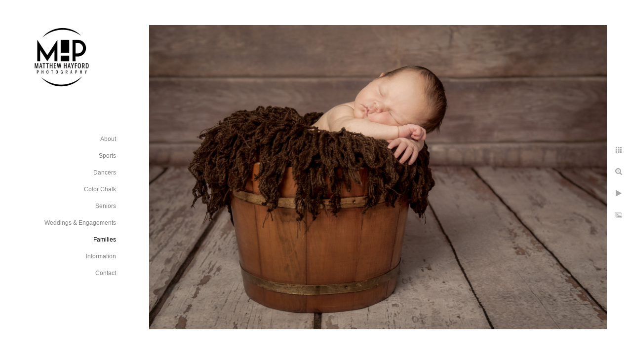

--- FILE ---
content_type: text/html; charset=utf-8
request_url: https://www.matthewhayfordphotography.com/families/best-infant-photographer-melbourne-beach-florida
body_size: 2649
content:
<!DOCTYPE html><!-- site by Good Gallery, www.goodgallery.com --><html class="no-js GalleryPage"><head><title>Best Infant Photographer Melbourne Beach Florida</title><link rel=dns-prefetch href=//cdn.goodgallery.com><link rel="shortcut icon" href=//cdn.goodgallery.com/ee11cca5-8fc9-4ffb-a1f0-1d5ba07c8410/logo/3765j1jm/mhp-logo.ico><meta name=robots content=noarchive><link rel=canonical href=https://www.matthewhayfordphotography.com/families/best-infant-photographer-melbourne-beach-florida><style>.YB:before{content:attr(data-c);display:block;height:150em}</style><link rel=stylesheet media=print onload="if(media!='all')media='all'" href=//cdn.goodgallery.com/ee11cca5-8fc9-4ffb-a1f0-1d5ba07c8410/d/Desktop-mBg-azsouceTDezWgZ23rA-2-WT6DhPBCsIgG6GSDEWj_1A.css><script src=//cdn.goodgallery.com/ee11cca5-8fc9-4ffb-a1f0-1d5ba07c8410/p/bundle-2teHGVEHG23F7yH4EM4Vng-20250629021656.js></script><script src=//cdn.goodgallery.com/ee11cca5-8fc9-4ffb-a1f0-1d5ba07c8410/d/PageData-374y1qs8-5906fa66-9b58-46df-8bf2-4741df93f07e-WT6DhPBCsIgG6GSDEWj_1A-2.js></script><!--[if lt IE 9]><script src=/admin/Scripts/jQuery.XDomainRequest.js></script><![endif]--><meta property=og:url content=https://www.matthewhayfordphotography.com/families/best-infant-photographer-melbourne-beach-florida><meta property=og:type content=website><meta property=og:site_name content=""><meta property=og:image content=https://cdn.goodgallery.com/ee11cca5-8fc9-4ffb-a1f0-1d5ba07c8410/r/1024/1x3cwzxa/best-infant-photographer-melbourne-beach-florida.jpg><meta property=og:title content="Best Infant Photographer Melbourne Beach Florida "><meta property=og:description><script type=application/ld+json>{ "@context": "http://schema.org", "@type": "BreadcrumbList", "itemListElement": [ { "@type": "ListItem", "position": "1", "item": { "@id": "https://www.matthewhayfordphotography.com/", "name": "Home" } }, { "@type": "ListItem", "position": "2", "item": { "@id": "https://www.matthewhayfordphotography.com/families", "name": "Families" } } ] }</script><style data-id=inline>html.js,html.js body{margin:0;padding:0}.elementContainer img{width:100%}ul.GalleryUIMenu{list-style:none;margin:0;padding:0}ul.GalleryUIMenu a{text-decoration:none}ul.GalleryUIMenu li{position:relative;white-space:nowrap}.GalleryUISiteNavigation{background-color:rgba(255,255,255,1);width:250px}.GalleryUIMenuTopLevel .GalleryUIMenu{display:inline-block}ul.GalleryUIMenu li,div.GalleryUIMenuSubMenuDiv li{text-transform:none}.GalleryUIMenuTopLevel .GalleryUIMenu > li{padding:10px 15px 10px 15px;border:0 solid #FFFFFF;border-left-width:0;border-top-width:0;white-space:normal;text-align:right}.GalleryUIMenu > li{color:#808080;background-color:rgba(255,255,255,1);font-size:12px;;position:relative}.GalleryUIMenu > li > a{color:#808080}.GalleryUIMenu > li.Active > a{color:#000000}.GalleryUIMenu > li.Active{color:#000000;background-color:rgba(255,255,255,1)}span.SubMenuArrow,span.SubMenuArrowLeft,span.SubMenuArrowRight,span.SubMenuArrowUp,span.SubMenuArrowDown{display:block;position:absolute;top:50%;right:10px;margin-top:-8px;height:16px;width:16px;background-color:transparent}span.SubMenuArrowSizing{display:inline-block;width:26px;height:16px;opacity:0;margin-right:-2px}.GalleryUISiteNavigation{position:fixed;top:0;left:0}.GalleryUIMenuTopLevel .GalleryUIMenu{width:250px}.GalleryUISiteNavigation{height:100%}html{font-family:'Verdana',Tahoma,Segoe,sans-serif}.GalleryUIMenu,.GalleryUIMenu a{font-family:'Verdana',Tahoma,Segoe,sans-serif}.PageTemplateText,.CaptionContainer,.PageInformationArea,.GGTextContent{font-family:'Verdana',Tahoma,Segoe,sans-serif}h1,h2,h3,h4,h5,h6{font-family:'Verdana',Tahoma,Segoe,sans-serif;font-weight:700}.GalleryUIContainer .NameMark{font-family:'Verdana',Tahoma,Segoe,sans-serif}.GalleryMenuContent .GGMenuPageHeading{font-family:'Verdana',Tahoma,Segoe,sans-serif}.GMLabel{font-family:'Verdana',Tahoma,Segoe,sans-serif}.GMTagline{font-family:'Verdana',Tahoma,Segoe,sans-serif}div.GGForm label.SectionHeading{font-family:'Verdana',Tahoma,Segoe,sans-serif}.GGHamburgerMenuLabel{font-family:'Verdana',Tahoma,Segoe,sans-serif}h2{font-family:'Verdana',Tahoma,Segoe,sans-serif;font-weight:700}h3{font-family:'Verdana',Tahoma,Segoe,sans-serif;font-weight:700}h4{font-family:'Verdana',Tahoma,Segoe,sans-serif;font-weight:700}h5{font-family:'Verdana',Tahoma,Segoe,sans-serif;font-weight:700}h6{font-family:'Verdana',Tahoma,Segoe,sans-serif;font-weight:700}h1{line-height:1.45;text-transform:none;text-align:left;letter-spacing:0}h2{line-height:1.45;text-transform:none;text-align:left;letter-spacing:0}h3{line-height:1.45;text-transform:none;text-align:left;letter-spacing:0}h4{line-height:1.45;text-transform:none;text-align:left;letter-spacing:0}h5{line-height:1.45;text-transform:none;text-align:left;letter-spacing:0}h6{line-height:1.45;text-transform:none;text-align:left;letter-spacing:0}.PageTemplateText,.CaptionContainer,.PageInformationArea,.GGTextContent{line-height:1.45;text-transform:none;text-align:left}ul.GGBottomNavigation span{font-family:'Verdana',Tahoma,Segoe,sans-serif}.GGTextContent .GGBreadCrumbs .GGBreadCrumb,.GGTextContent .GGBreadCrumb span{font-family:'Verdana',Tahoma,Segoe,sans-serif}</style><body data-page-type=gallery class=GalleryUIContainer data-page-id=5906fa66-9b58-46df-8bf2-4741df93f07e data-tags="" data-menu-hash=WT6DhPBCsIgG6GSDEWj_1A data-settings-hash=mBg-azsouceTDezWgZ23rA data-fotomotoid="" data-imglocation="//cdn.goodgallery.com/ee11cca5-8fc9-4ffb-a1f0-1d5ba07c8410/" data-cdn=//cdn.goodgallery.com/ee11cca5-8fc9-4ffb-a1f0-1d5ba07c8410 data-stoken=374y1qs8 data-settingstemplateid=""><div class=GalleryUIContentParent data-pretagged=true><div class=GalleryUIContentContainer data-pretagged=true><div class=GalleryUIContent data-pretagged=true><div class=CanvasContainer data-id=focfph5w11t data-pretagged=true style=overflow:hidden><div class=imgContainer style=position:absolute><div class=dummy style=padding-top:66.525%></div><div class=elementContainer style=position:absolute;top:0;bottom:0;left:0;right:0;overflow:hidden><picture><source type=image/jpeg sizes=135vw srcset="//cdn.goodgallery.com/ee11cca5-8fc9-4ffb-a1f0-1d5ba07c8410/r/0200/1x3cwzxa/best-infant-photographer-melbourne-beach-florida.jpg 200w, //cdn.goodgallery.com/ee11cca5-8fc9-4ffb-a1f0-1d5ba07c8410/r/0300/1x3cwzxa/best-infant-photographer-melbourne-beach-florida.jpg 300w, //cdn.goodgallery.com/ee11cca5-8fc9-4ffb-a1f0-1d5ba07c8410/r/0480/1x3cwzxa/best-infant-photographer-melbourne-beach-florida.jpg 480w, //cdn.goodgallery.com/ee11cca5-8fc9-4ffb-a1f0-1d5ba07c8410/r/0640/1x3cwzxa/best-infant-photographer-melbourne-beach-florida.jpg 640w, //cdn.goodgallery.com/ee11cca5-8fc9-4ffb-a1f0-1d5ba07c8410/r/0800/1x3cwzxa/best-infant-photographer-melbourne-beach-florida.jpg 800w, //cdn.goodgallery.com/ee11cca5-8fc9-4ffb-a1f0-1d5ba07c8410/r/1024/1x3cwzxa/best-infant-photographer-melbourne-beach-florida.jpg 1024w, //cdn.goodgallery.com/ee11cca5-8fc9-4ffb-a1f0-1d5ba07c8410/r/1280/1x3cwzxa/best-infant-photographer-melbourne-beach-florida.jpg 1280w, //cdn.goodgallery.com/ee11cca5-8fc9-4ffb-a1f0-1d5ba07c8410/r/1600/1x3cwzxa/best-infant-photographer-melbourne-beach-florida.jpg 1600w, //cdn.goodgallery.com/ee11cca5-8fc9-4ffb-a1f0-1d5ba07c8410/r/1920/1x3cwzxa/best-infant-photographer-melbourne-beach-florida.jpg 1920w, //cdn.goodgallery.com/ee11cca5-8fc9-4ffb-a1f0-1d5ba07c8410/r/2560/1x3cwzxa/best-infant-photographer-melbourne-beach-florida.jpg 2560w"><img src=//cdn.goodgallery.com/ee11cca5-8fc9-4ffb-a1f0-1d5ba07c8410/r/1024/1x3cwzxa/best-infant-photographer-melbourne-beach-florida.jpg draggable=false alt="Best Infant Photographer Melbourne Beach Florida " title="Best Infant Photographer Melbourne Beach Florida " srcset="//cdn.goodgallery.com/ee11cca5-8fc9-4ffb-a1f0-1d5ba07c8410/r/1024/1x3cwzxa/best-infant-photographer-melbourne-beach-florida.jpg, //cdn.goodgallery.com/ee11cca5-8fc9-4ffb-a1f0-1d5ba07c8410/r/2560/1x3cwzxa/best-infant-photographer-melbourne-beach-florida.jpg 2x" loading=lazy></picture></div></div></div></div></div><div class=prev></div><div class=next></div><span class="prev SingleImageHidden"></span><span class="next SingleImageHidden"></span><div class=GalleryUIThumbnailPanelContainerParent></div></div><div class=GalleryUISiteNavigation><a href="/" class=NavigationLogoTarget><img src=https://logocdn.goodgallery.com/ee11cca5-8fc9-4ffb-a1f0-1d5ba07c8410/460x0/3765j1jm/mhp-logo.jpg alt=MHP_Logo title=MHP_Logo border=0 style="padding:20px 10px 45px 10px" height=196 width=230></a><div class=GalleryUIMenuTopLevel data-predefined=true><div class=GalleryUIMenuContainer data-predefined=true><ul class=GalleryUIMenu data-predefined=true><li data-pid=cf160286-6111-404e-bf33-dc315fa62965><a href=/about>About</a><li data-pid=74d533ee-e0f5-4a9f-af14-dd4fbc482fbd><a href=/sports>Sports</a><li data-pid=d2ffe500-136f-4f5c-b4f1-1340550ee558><a href=/dancers>Dancers</a><li data-pid=3020018e-fddb-4731-a3a4-322be87c9e05><a href=/color-chalk>Color Chalk</a><li data-pid=72c526c7-ec42-45c1-bf1a-0cfe39e22c17><a href=/seniors>Seniors</a><li data-pid=0a3df917-aed5-4fff-8822-4ef090b025fa><a href=/weddings-engagements>Weddings & Engagements</a><li data-pid=5906fa66-9b58-46df-8bf2-4741df93f07e><a href=/families>Families</a><li data-pid=1dfd6d97-f803-4e65-80cf-49d263467f66><a href=/Information>Information</a><li data-pid=ba1473b3-f113-462e-a090-e6d7ac887e2e><a href=/contact>Contact</a></ul></div></div></div><div class="GGCaption YB"><div class="CaptionContainer GGTextContent"><span><div class=GGBreadCrumbs><div class=GGBreadCrumb><a href="/"><span>Home</span></a> »</div><div class=GGBreadCrumb><span>Families</span></div></div><h1>Best Infant Photographer Melbourne Beach Florida</h1><ul class=GGBottomNavigation><li><a href=/about title="About Matthew Hayford Photography, Orlando / Melbourne Wedding Photographer"><span>About</span></a><li><a href=/sports title=Sports><span>Sports</span></a><li><a href=/dancers title=Dancers><span>Dancers</span></a><li><a href=/color-chalk title="Color Chalk"><span>Color&nbsp;Chalk</span></a><li><a href=/seniors title=Seniors><span>Seniors</span></a><li><a href=/weddings-engagements title="Weddings &amp; Engagements"><span>Weddings&nbsp;&&nbsp;Engagements</span></a><li><span>Families</span><li><a href=/Information title="Information - Matthew Hayford Photography"><span>Information</span></a><li><a href=/contact title="Contact - Matthew Hayford Photography"><span>Contact</span></a></ul></span></div></div>

--- FILE ---
content_type: text/html; charset=utf-8
request_url: https://www.matthewhayfordphotography.com/families?IsAjax=1
body_size: 40206
content:
<!DOCTYPE html><!-- site by Good Gallery, www.goodgallery.com -->
<html class="no-js GalleryPage ">
<head>
<title>Families</title>
<link rel="dns-prefetch" href="//cdn.goodgallery.com" />
<link rel="shortcut icon" href="//cdn.goodgallery.com/ee11cca5-8fc9-4ffb-a1f0-1d5ba07c8410/logo/3765j1jm/mhp-logo.ico" />

 <meta name="robots" content="noarchive" /> 	 <link rel="canonical" href="https://www.matthewhayfordphotography.com/families" />
 <style type="text/css">.YB:before{content: attr(data-c);display: block;height: 150em;}</style><link rel="stylesheet" type="text/css" media="print" onload="if(media!='all')media='all'" href="//cdn.goodgallery.com/ee11cca5-8fc9-4ffb-a1f0-1d5ba07c8410/d/Desktop-mBg-azsouceTDezWgZ23rA-2-WT6DhPBCsIgG6GSDEWj_1A.css" />
<script type="text/javascript" src="//cdn.goodgallery.com/ee11cca5-8fc9-4ffb-a1f0-1d5ba07c8410/p/bundle-2teHGVEHG23F7yH4EM4Vng-20250629021656.js"></script>
<script type="text/javascript" src="//cdn.goodgallery.com/ee11cca5-8fc9-4ffb-a1f0-1d5ba07c8410/d/PageData-374y1qs8-5906fa66-9b58-46df-8bf2-4741df93f07e-WT6DhPBCsIgG6GSDEWj_1A-2.js"></script>
<!--[if lt IE 9]><script type="text/javascript" src="/admin/Scripts/jQuery.XDomainRequest.js"></script><![endif]-->

<meta property="og:url" content="https://www.matthewhayfordphotography.com/families" />
<meta property="og:type" content="website" />
<meta property="og:site_name" content="" />
<meta property="og:image" content="https://cdn.goodgallery.com/ee11cca5-8fc9-4ffb-a1f0-1d5ba07c8410/s/0200/3765jbmc/ovzsz1mdiyd.jpg"/><meta property="og:image" content="https://cdn.goodgallery.com/ee11cca5-8fc9-4ffb-a1f0-1d5ba07c8410/s/0200/3765jbmc/0co2msu33ez.jpg"/><meta property="og:image" content="https://cdn.goodgallery.com/ee11cca5-8fc9-4ffb-a1f0-1d5ba07c8410/s/0200/3765jbkb/dc21lpvich5.jpg"/><meta property="og:image" content="https://cdn.goodgallery.com/ee11cca5-8fc9-4ffb-a1f0-1d5ba07c8410/s/0200/3765jbju/tku3arbmlf2.jpg"/><meta property="og:image" content="https://cdn.goodgallery.com/ee11cca5-8fc9-4ffb-a1f0-1d5ba07c8410/s/0200/3765jbi7/eejdkyhjfvt.jpg"/><meta property="og:image" content="https://cdn.goodgallery.com/ee11cca5-8fc9-4ffb-a1f0-1d5ba07c8410/s/0200/3765jbhq/42krh05oi24.jpg"/><meta property="og:image" content="https://cdn.goodgallery.com/ee11cca5-8fc9-4ffb-a1f0-1d5ba07c8410/s/0200/3765jbhq/50jqqfrkf5j.jpg"/><meta property="og:image" content="https://cdn.goodgallery.com/ee11cca5-8fc9-4ffb-a1f0-1d5ba07c8410/s/0200/3765jbh1/rnr1ve35kks.jpg"/><meta property="og:image" content="https://cdn.goodgallery.com/ee11cca5-8fc9-4ffb-a1f0-1d5ba07c8410/s/0200/3765jbhr/gusxote5z2m.jpg"/><meta property="og:image" content="https://cdn.goodgallery.com/ee11cca5-8fc9-4ffb-a1f0-1d5ba07c8410/s/0200/3765jbeo/1w3fluvmmv4.jpg"/><meta property="og:image" content="https://cdn.goodgallery.com/ee11cca5-8fc9-4ffb-a1f0-1d5ba07c8410/s/0200/3765jbea/h2h2aqyaomv.jpg"/><meta property="og:image" content="https://cdn.goodgallery.com/ee11cca5-8fc9-4ffb-a1f0-1d5ba07c8410/s/0200/3765jbcs/gfoprrx2db3.jpg"/><meta property="og:image" content="https://cdn.goodgallery.com/ee11cca5-8fc9-4ffb-a1f0-1d5ba07c8410/s/0200/3765jbce/1f3clm0kell.jpg"/><meta property="og:image" content="https://cdn.goodgallery.com/ee11cca5-8fc9-4ffb-a1f0-1d5ba07c8410/s/0200/3765jbbz/lmazugx5uck.jpg"/><meta property="og:image" content="https://cdn.goodgallery.com/ee11cca5-8fc9-4ffb-a1f0-1d5ba07c8410/s/0200/2jxje147/okiiyquchi0.jpg"/><meta property="og:image" content="https://cdn.goodgallery.com/ee11cca5-8fc9-4ffb-a1f0-1d5ba07c8410/s/0200/2jxje124/dgfkc3oupmy.jpg"/><meta property="og:image" content="https://cdn.goodgallery.com/ee11cca5-8fc9-4ffb-a1f0-1d5ba07c8410/s/0200/2jxjdt38/3sgl5xw03rt.jpg"/><meta property="og:image" content="https://cdn.goodgallery.com/ee11cca5-8fc9-4ffb-a1f0-1d5ba07c8410/s/0200/2jxjdt6u/wqhdktv3bop.jpg"/><meta property="og:image" content="https://cdn.goodgallery.com/ee11cca5-8fc9-4ffb-a1f0-1d5ba07c8410/s/0200/2jxje2m2/5f4ifxy0gek.jpg"/><meta property="og:image" content="https://cdn.goodgallery.com/ee11cca5-8fc9-4ffb-a1f0-1d5ba07c8410/s/0200/2jxje0vs/02plnw30rst.jpg"/><meta property="og:image" content="https://cdn.goodgallery.com/ee11cca5-8fc9-4ffb-a1f0-1d5ba07c8410/s/0200/2jxje2nq/u0zpjqpbyfk.jpg"/><meta property="og:image" content="https://cdn.goodgallery.com/ee11cca5-8fc9-4ffb-a1f0-1d5ba07c8410/s/0200/2jxjdsxf/2fr3ve2orjb.jpg"/><meta property="og:image" content="https://cdn.goodgallery.com/ee11cca5-8fc9-4ffb-a1f0-1d5ba07c8410/s/0200/2jxjdt09/ie3qyvekho1.jpg"/><meta property="og:image" content="https://cdn.goodgallery.com/ee11cca5-8fc9-4ffb-a1f0-1d5ba07c8410/s/0200/2jxje7qz/vonb53gstii.jpg"/><meta property="og:image" content="https://cdn.goodgallery.com/ee11cca5-8fc9-4ffb-a1f0-1d5ba07c8410/s/0200/2jxje7la/ha14ezp13yk.jpg"/><meta property="og:image" content="https://cdn.goodgallery.com/ee11cca5-8fc9-4ffb-a1f0-1d5ba07c8410/s/0200/2jxje2ho/0ls1grrcz3a.jpg"/><meta property="og:image" content="https://cdn.goodgallery.com/ee11cca5-8fc9-4ffb-a1f0-1d5ba07c8410/s/0200/2jxjdsss/egqoc21t3gw.jpg"/><meta property="og:image" content="https://cdn.goodgallery.com/ee11cca5-8fc9-4ffb-a1f0-1d5ba07c8410/s/0200/2jxje2tj/lwl3sl4jtxm.jpg"/><meta property="og:image" content="https://cdn.goodgallery.com/ee11cca5-8fc9-4ffb-a1f0-1d5ba07c8410/s/0200/2jxje0zr/jif25mxyld4.jpg"/><meta property="og:image" content="https://cdn.goodgallery.com/ee11cca5-8fc9-4ffb-a1f0-1d5ba07c8410/s/0200/2jxjdt0h/4c4zqqox0xn.jpg"/><meta property="og:image" content="https://cdn.goodgallery.com/ee11cca5-8fc9-4ffb-a1f0-1d5ba07c8410/s/0200/2jxjdt5p/ejs211r0t0i.jpg"/><meta property="og:image" content="https://cdn.goodgallery.com/ee11cca5-8fc9-4ffb-a1f0-1d5ba07c8410/s/0200/2jxje2ks/jyqn0feaagn.jpg"/><meta property="og:image" content="https://cdn.goodgallery.com/ee11cca5-8fc9-4ffb-a1f0-1d5ba07c8410/s/0200/2jxjdsxf/spbhkvcqpbr.jpg"/><meta property="og:image" content="https://cdn.goodgallery.com/ee11cca5-8fc9-4ffb-a1f0-1d5ba07c8410/s/0200/1x3cwzun/top-photography-orlando-florida.jpg"/><meta property="og:image" content="https://cdn.goodgallery.com/ee11cca5-8fc9-4ffb-a1f0-1d5ba07c8410/s/0200/2jxje0vg/ujqopgeomtd.jpg"/><meta property="og:image" content="https://cdn.goodgallery.com/ee11cca5-8fc9-4ffb-a1f0-1d5ba07c8410/s/0200/2jxje0t9/ugtpu1yyzem.jpg"/>
<script type="application/ld+json">{ "@context": "http://schema.org", "@type": "BreadcrumbList", "itemListElement": [ { "@type": "ListItem", "position": "1", "item": { "@id": "https://www.matthewhayfordphotography.com/", "name": "Home" } }, { "@type": "ListItem", "position": "2", "item": { "@id": "https://www.matthewhayfordphotography.com/families", "name": "Families" } } ] }</script>

<style type="text/css" data-id="inline">
html.js, html.js body {margin:0;padding:0;}
div.ThumbnailPanelThumbnailContainer div.Placeholder, div.ThumbnailPanelThumbnailContainer .CVThumb {position: absolute;left: 0px;top: 0px;height: 100%;width: 100%;border: 0px} div.ThumbnailPanelThumbnailContainer .CVThumb {text-align: center} div.ThumbnailPanelThumbnailContainer .CVThumb img {max-width: 100%;width: 100%;border: 0px} span.ThumbnailPanelEntityLoaded div.Placeholder {display: none;}
html.no-js .CVThumb img {opacity:0} div.ThumbnailPanelThumbnailContainer {overflow:hidden;position:absolute;top:0px;left:0px} .YB:before{content: attr(data-c);display: block;height: 150em;width:100%;background-color:#FFFFFF;position:fixed;z-index:9999;}
.GalleryUIThumbnailPanelContainerParent {background-color:#FFFFFF}
ul.GalleryUIMenu {list-style: none;margin: 0;padding: 0} ul.GalleryUIMenu a {text-decoration: none} ul.GalleryUIMenu li {position: relative; white-space: nowrap}
.GalleryUISiteNavigation {background-color: rgba(255, 255, 255, 1);width:250px}
.GalleryUIMenuTopLevel .GalleryUIMenu {display: inline-block} ul.GalleryUIMenu li, div.GalleryUIMenuSubMenuDiv li {text-transform:none}
.GalleryUIMenuTopLevel .GalleryUIMenu > li {padding: 10px 15px 10px 15px;border:0px solid #FFFFFF;border-left-width:0px;border-top-width:0px;white-space:normal;text-align:right}
.GalleryUIMenu > li {color:#808080;background-color:rgba(255, 255, 255, 1);font-size:12px;;position:relative}
.GalleryUIMenu > li > a {color:#808080} .GalleryUIMenu > li.Active > a {color:#000000}
.GalleryUIMenu > li.Active {color:#000000;background-color:rgba(255, 255, 255, 1)}
span.SubMenuArrow,span.SubMenuArrowLeft,span.SubMenuArrowRight,span.SubMenuArrowUp,span.SubMenuArrowDown {display:block;position:absolute;top:50%;right:10px;margin-top:-8px;height:16px;width:16px;background-color:transparent;} span.SubMenuArrowSizing {display:inline-block;width:26px;height:16px;opacity:0;margin-right:-2px;}

 .GalleryUISiteNavigation {position:fixed;top:0;left:0}
.GalleryUIMenuTopLevel .GalleryUIMenu {width:250px} .GalleryUISiteNavigation {height:100%}


html { font-family: 'Verdana', Tahoma, Segoe, sans-serif; }
.GalleryUIMenu, .GalleryUIMenu a { font-family: 'Verdana', Tahoma, Segoe, sans-serif; }
.PageTemplateText,.CaptionContainer,.PageInformationArea,.GGTextContent { font-family: 'Verdana', Tahoma, Segoe, sans-serif; }
h1, h2, h3, h4, h5, h6 { font-family: 'Verdana', Tahoma, Segoe, sans-serif;font-weight:700; }
.GalleryUIContainer .NameMark { font-family: 'Verdana', Tahoma, Segoe, sans-serif; }
.GalleryMenuContent .GGMenuPageHeading { font-family: 'Verdana', Tahoma, Segoe, sans-serif; }
.GMLabel { font-family: 'Verdana', Tahoma, Segoe, sans-serif; }
.GMTagline { font-family: 'Verdana', Tahoma, Segoe, sans-serif; }
div.GGForm label.SectionHeading { font-family: 'Verdana', Tahoma, Segoe, sans-serif; }
.GGHamburgerMenuLabel { font-family: 'Verdana', Tahoma, Segoe, sans-serif; }
h2 { font-family: 'Verdana', Tahoma, Segoe, sans-serif;font-weight:700; }
h3 { font-family: 'Verdana', Tahoma, Segoe, sans-serif;font-weight:700; }
h4 { font-family: 'Verdana', Tahoma, Segoe, sans-serif;font-weight:700; }
h5 { font-family: 'Verdana', Tahoma, Segoe, sans-serif;font-weight:700; }
h6 { font-family: 'Verdana', Tahoma, Segoe, sans-serif;font-weight:700; }
h1 { line-height: 1.45; text-transform: none; text-align: left; letter-spacing: 0px; }
h2 { line-height: 1.45; text-transform: none; text-align: left; letter-spacing: 0px;  }
h3 { line-height: 1.45; text-transform: none; text-align: left; letter-spacing: 0px; }
h4 { line-height: 1.45; text-transform: none; text-align: left; letter-spacing: 0px; }
h5 { line-height: 1.45; text-transform: none; text-align: left; letter-spacing: 0px; }
h6 { line-height: 1.45; text-transform: none; text-align: left; letter-spacing: 0px; }
.PageTemplateText,.CaptionContainer,.PageInformationArea,.GGTextContent { line-height: 1.45; text-transform: none; text-align: left; }
ul.GGBottomNavigation span { font-family: 'Verdana', Tahoma, Segoe, sans-serif; }
.GGTextContent .GGBreadCrumbs .GGBreadCrumb, .GGTextContent .GGBreadCrumb span { font-family: 'Verdana', Tahoma, Segoe, sans-serif; }




div.GalleryUIThumbnailPanelContainerParent {
    background-color: #FFFFFF;
}

div.GGThumbActualContainer div.ThumbnailPanelCaptionContainer {
    position: unset;
    left: unset;
    top: unset;
}

html.js.GalleryPage.ThumbnailPanelActive {
    overflow: visible;
}

    
    html.GalleryPage.ThumbnailPanelActive div.GalleryUISiteNavigation {
        position: fixed !important;
    }
    

html.ThumbnailPanelActive body {
    overflow: visible;
}

html.ThumbnailPanelActive div.GalleryUIContentParent {
    overflow: visible;
}

div.GalleryUIThumbnailPanelContainer div.GGThumbModernContainer > div.GGTextContent {
    position: relative;
}

div.GGThumbActualContainer div.ThumbEntityContainer div.ThumbAspectContainer {
}

div.GGThumbActualContainer div.ThumbEntityContainer div.ThumbAspectContainer {
    height: 0;
    overflow: hidden;
    position: relative;
    border-radius: 0%;
    border: 1px solid rgba(255, 255, 255, 1);
    background-color: rgba(255, 255, 255, 1);
    opacity: 1;

    -moz-transition: opacity 0.15s, background-color 0.15s, border-color 0.15s, color 0.15s;
    -webkit-transition: opacity 0.15s, background-color 0.15s, border-color 0.15s, color 0.15s;
    -o-transition: opacity: 0.15s, background-color 0.15s, border-color 0.15s, color 0.15s;
    transition: opacity 0.15s, background-color 0.15s, border-color 0.15s, color 0.15s;
}

div.GGThumbActualContainer div.ThumbAspectContainer > div,
div.GGThumbModernContainer div.ThumbAspectContainer > div {
    position: absolute;
    left: 0;
    top: 0;
    height: 100%;
    width: 100%;
}

div.GGThumbActualContainer div.ThumbAspectContainer img,
div.GGThumbModernContainer div.ThumbAspectContainer img {
    min-width: 100%;
    min-height: 100%;
}

div.GGThumbActualContainer div.ThumbAspectContainer div.icon {
    position: absolute;
    left: unset;
    top: unset;
    right: 5px;
    bottom: 5px;
    cursor: pointer;

    -webkit-border-radius: 15%;
    -moz-border-radius: 15%;
    border-radius: 15%;
    height: 34px;
    width: 34px;
    padding: 5px;
    -moz-box-sizing: border-box;
    box-sizing: border-box;
}

div.ThumbEntityContainer div.ThumbCaption {
    display: none;
    overflow: hidden;
    
    cursor: pointer;
    padding: 20px;
    font-size: 12px;
    color: rgba(128, 128, 128, 1);
    background-color: rgba(255, 255, 255, 0.75);
    border: 0px solid rgba(128, 128, 128, 0.75);
    border-top-width: 0px;

    -moz-transition: opacity 0.15s, background-color 0.15s, border-color 0.15s, color 0.15s;
    -webkit-transition: opacity 0.15s, background-color 0.15s, border-color 0.15s, color 0.15s;
    -o-transition: opacity: 0.15s, background-color 0.15s, border-color 0.15s, color 0.15s;
    transition: opacity 0.15s, background-color 0.15s, border-color 0.15s, color 0.15s;

}

div.ThumbEntityContainer.ShowCaptions div.ThumbCaption {
    display: block;
}

html.ThumbnailPanelActive .GGCaption {
    display: none;
}

    
div.GGThumbActualContainer {
    display: grid;
    grid-template-columns: repeat(4, 1fr);
    grid-column-gap: 10px;
    margin: 45px 0px 45px 0px;
}

div.GGThumbActualContainer div.ThumbEntityContainer + div {
    margin-top: 10px;
}

    
        
div.GGThumbActualContainer > div:nth-child(1) {
    grid-column-start: 1;
}
        
        
div.GGThumbActualContainer > div:nth-child(2) {
    grid-column-start: 2;
}
        
        
div.GGThumbActualContainer > div:nth-child(3) {
    grid-column-start: 3;
}
        
        
div.GGThumbActualContainer > div:nth-child(4) {
    grid-column-start: 4;
}
        

div.GGThumbModernContainer div.ThumbAspectContainer {
    height: 0;
    overflow: hidden;
    position: relative;
    border: 1px solid rgba(255, 255, 255, 1);
    opacity: 1;

	-moz-transition: opacity 0.15s, background-color 0.15s, border-color 0.15s, color 0.15s;
	-webkit-transition: opacity 0.15s, background-color 0.15s, border-color 0.15s, color 0.15s;
	-o-transition: opacity: 0.15s, background-color 0.15s, border-color 0.15s, color 0.15s;
	transition: opacity 0.15s, background-color 0.15s, border-color 0.15s, color 0.15s;
}

div.GGThumbModernContainer div.ThumbCoverImage {
    margin: 45px 0px 45px 0px;
}

@media (hover: hover) {
    div.GGThumbActualContainer div.ThumbEntityContainer:hover div.ThumbAspectContainer {
        opacity: 0.9;
        border-color: rgba(128, 128, 128, 1);
    }

    div.ThumbEntityContainer:hover div.ThumbCaption {
        color: rgba(0, 0, 0, 1);
        background-color: rgba(211, 211, 211, 1);
        border-color: rgba(0, 0, 0, 1);
    }

    div.GGThumbModernContainer div.ThumbCoverImage:hover div.ThumbAspectContainer {
        opacity: 0.9;
        border-color: rgba(128, 128, 128, 1);
    }
}
</style>
</head>
<body data-page-type="gallery" class="GalleryUIContainer" data-page-id="5906fa66-9b58-46df-8bf2-4741df93f07e" data-tags="" data-menu-hash="WT6DhPBCsIgG6GSDEWj_1A" data-settings-hash="mBg-azsouceTDezWgZ23rA" data-fotomotoid="" data-imglocation="//cdn.goodgallery.com/ee11cca5-8fc9-4ffb-a1f0-1d5ba07c8410/" data-cdn="//cdn.goodgallery.com/ee11cca5-8fc9-4ffb-a1f0-1d5ba07c8410" data-stoken="374y1qs8" data-settingstemplateid="">
    <div class="GalleryUIContentParent YB" data-pretagged="true" style="position:absolute;height:100%;width:calc(100% - 250px);top:0px;left:250px;">
        <div class="GalleryUIContentContainer"></div>
        <div class="prev"></div><div class="next"></div><span class="prev SingleImageHidden"></span><span class="next SingleImageHidden"></span>
        <div class="GalleryUIThumbnailPanelContainerParent" style="opacity: 1;position: absolute;height: 100%;width: 100%;left: 0px;top: 0px;z-index: 550;transition: all 0s ease;">
            <div class="GalleryUIThumbnailPanelContainer">
                <div class="GGThumbModernContainer">


                    <div class="GGThumbActualContainer">
                                    
                        <div>
                                <div class="ThumbEntityContainer" data-id="ovzsz1mdiyd" data-plink="ovzsz1mdiyd"><a class="ThumbLink" href="/families/ovzsz1mdiyd" title=""><div class="ThumbAspectContainer" style="padding-top:calc((3583 / 5374) * 100%)"><div><picture><source type="image/webp" sizes="calc((97vw - 280px) / 4)" srcset="//cdn.goodgallery.com/ee11cca5-8fc9-4ffb-a1f0-1d5ba07c8410/t/0050/3765jbmc/ovzsz1mdiyd.webp 50w, //cdn.goodgallery.com/ee11cca5-8fc9-4ffb-a1f0-1d5ba07c8410/t/0075/3765jbmc/ovzsz1mdiyd.webp 75w, //cdn.goodgallery.com/ee11cca5-8fc9-4ffb-a1f0-1d5ba07c8410/t/0100/3765jbmc/ovzsz1mdiyd.webp 100w, //cdn.goodgallery.com/ee11cca5-8fc9-4ffb-a1f0-1d5ba07c8410/t/0125/3765jbmc/ovzsz1mdiyd.webp 125w, //cdn.goodgallery.com/ee11cca5-8fc9-4ffb-a1f0-1d5ba07c8410/t/0150/3765jbmc/ovzsz1mdiyd.webp 150w, //cdn.goodgallery.com/ee11cca5-8fc9-4ffb-a1f0-1d5ba07c8410/t/0175/3765jbmc/ovzsz1mdiyd.webp 175w, //cdn.goodgallery.com/ee11cca5-8fc9-4ffb-a1f0-1d5ba07c8410/t/0200/3765jbmc/ovzsz1mdiyd.webp 200w, //cdn.goodgallery.com/ee11cca5-8fc9-4ffb-a1f0-1d5ba07c8410/t/0225/3765jbmc/ovzsz1mdiyd.webp 225w, //cdn.goodgallery.com/ee11cca5-8fc9-4ffb-a1f0-1d5ba07c8410/t/0250/3765jbmc/ovzsz1mdiyd.webp 250w, //cdn.goodgallery.com/ee11cca5-8fc9-4ffb-a1f0-1d5ba07c8410/t/0275/3765jbmc/ovzsz1mdiyd.webp 275w, //cdn.goodgallery.com/ee11cca5-8fc9-4ffb-a1f0-1d5ba07c8410/t/0300/3765jbmc/ovzsz1mdiyd.webp 300w, //cdn.goodgallery.com/ee11cca5-8fc9-4ffb-a1f0-1d5ba07c8410/t/0350/3765jbmc/ovzsz1mdiyd.webp 350w, //cdn.goodgallery.com/ee11cca5-8fc9-4ffb-a1f0-1d5ba07c8410/t/0400/3765jbmc/ovzsz1mdiyd.webp 400w, //cdn.goodgallery.com/ee11cca5-8fc9-4ffb-a1f0-1d5ba07c8410/t/0450/3765jbmc/ovzsz1mdiyd.webp 450w, //cdn.goodgallery.com/ee11cca5-8fc9-4ffb-a1f0-1d5ba07c8410/t/0500/3765jbmc/ovzsz1mdiyd.webp 500w, //cdn.goodgallery.com/ee11cca5-8fc9-4ffb-a1f0-1d5ba07c8410/t/0550/3765jbmc/ovzsz1mdiyd.webp 550w, //cdn.goodgallery.com/ee11cca5-8fc9-4ffb-a1f0-1d5ba07c8410/t/0600/3765jbmc/ovzsz1mdiyd.webp 600w, //cdn.goodgallery.com/ee11cca5-8fc9-4ffb-a1f0-1d5ba07c8410/t/0650/3765jbmc/ovzsz1mdiyd.webp 650w, //cdn.goodgallery.com/ee11cca5-8fc9-4ffb-a1f0-1d5ba07c8410/t/0700/3765jbmc/ovzsz1mdiyd.webp 700w, //cdn.goodgallery.com/ee11cca5-8fc9-4ffb-a1f0-1d5ba07c8410/t/0750/3765jbmc/ovzsz1mdiyd.webp 750w, //cdn.goodgallery.com/ee11cca5-8fc9-4ffb-a1f0-1d5ba07c8410/t/0800/3765jbmc/ovzsz1mdiyd.webp 800w, //cdn.goodgallery.com/ee11cca5-8fc9-4ffb-a1f0-1d5ba07c8410/t/0850/3765jbmc/ovzsz1mdiyd.webp 850w, //cdn.goodgallery.com/ee11cca5-8fc9-4ffb-a1f0-1d5ba07c8410/t/0900/3765jbmc/ovzsz1mdiyd.webp 900w, //cdn.goodgallery.com/ee11cca5-8fc9-4ffb-a1f0-1d5ba07c8410/t/0950/3765jbmc/ovzsz1mdiyd.webp 950w, //cdn.goodgallery.com/ee11cca5-8fc9-4ffb-a1f0-1d5ba07c8410/t/1024/3765jbmc/ovzsz1mdiyd.webp 1024w, //cdn.goodgallery.com/ee11cca5-8fc9-4ffb-a1f0-1d5ba07c8410/t/2560/3765jbmc/ovzsz1mdiyd.webp 2560w" /><source type="image/jpeg" sizes="calc((97vw - 280px) / 4)" srcset="//cdn.goodgallery.com/ee11cca5-8fc9-4ffb-a1f0-1d5ba07c8410/t/0050/3765jbmc/ovzsz1mdiyd.jpg 50w, //cdn.goodgallery.com/ee11cca5-8fc9-4ffb-a1f0-1d5ba07c8410/t/0075/3765jbmc/ovzsz1mdiyd.jpg 75w, //cdn.goodgallery.com/ee11cca5-8fc9-4ffb-a1f0-1d5ba07c8410/t/0100/3765jbmc/ovzsz1mdiyd.jpg 100w, //cdn.goodgallery.com/ee11cca5-8fc9-4ffb-a1f0-1d5ba07c8410/t/0125/3765jbmc/ovzsz1mdiyd.jpg 125w, //cdn.goodgallery.com/ee11cca5-8fc9-4ffb-a1f0-1d5ba07c8410/t/0150/3765jbmc/ovzsz1mdiyd.jpg 150w, //cdn.goodgallery.com/ee11cca5-8fc9-4ffb-a1f0-1d5ba07c8410/t/0175/3765jbmc/ovzsz1mdiyd.jpg 175w, //cdn.goodgallery.com/ee11cca5-8fc9-4ffb-a1f0-1d5ba07c8410/t/0200/3765jbmc/ovzsz1mdiyd.jpg 200w, //cdn.goodgallery.com/ee11cca5-8fc9-4ffb-a1f0-1d5ba07c8410/t/0225/3765jbmc/ovzsz1mdiyd.jpg 225w, //cdn.goodgallery.com/ee11cca5-8fc9-4ffb-a1f0-1d5ba07c8410/t/0250/3765jbmc/ovzsz1mdiyd.jpg 250w, //cdn.goodgallery.com/ee11cca5-8fc9-4ffb-a1f0-1d5ba07c8410/t/0275/3765jbmc/ovzsz1mdiyd.jpg 275w, //cdn.goodgallery.com/ee11cca5-8fc9-4ffb-a1f0-1d5ba07c8410/t/0300/3765jbmc/ovzsz1mdiyd.jpg 300w, //cdn.goodgallery.com/ee11cca5-8fc9-4ffb-a1f0-1d5ba07c8410/t/0350/3765jbmc/ovzsz1mdiyd.jpg 350w, //cdn.goodgallery.com/ee11cca5-8fc9-4ffb-a1f0-1d5ba07c8410/t/0400/3765jbmc/ovzsz1mdiyd.jpg 400w, //cdn.goodgallery.com/ee11cca5-8fc9-4ffb-a1f0-1d5ba07c8410/t/0450/3765jbmc/ovzsz1mdiyd.jpg 450w, //cdn.goodgallery.com/ee11cca5-8fc9-4ffb-a1f0-1d5ba07c8410/t/0500/3765jbmc/ovzsz1mdiyd.jpg 500w, //cdn.goodgallery.com/ee11cca5-8fc9-4ffb-a1f0-1d5ba07c8410/t/0550/3765jbmc/ovzsz1mdiyd.jpg 550w, //cdn.goodgallery.com/ee11cca5-8fc9-4ffb-a1f0-1d5ba07c8410/t/0600/3765jbmc/ovzsz1mdiyd.jpg 600w, //cdn.goodgallery.com/ee11cca5-8fc9-4ffb-a1f0-1d5ba07c8410/t/0650/3765jbmc/ovzsz1mdiyd.jpg 650w, //cdn.goodgallery.com/ee11cca5-8fc9-4ffb-a1f0-1d5ba07c8410/t/0700/3765jbmc/ovzsz1mdiyd.jpg 700w, //cdn.goodgallery.com/ee11cca5-8fc9-4ffb-a1f0-1d5ba07c8410/t/0750/3765jbmc/ovzsz1mdiyd.jpg 750w, //cdn.goodgallery.com/ee11cca5-8fc9-4ffb-a1f0-1d5ba07c8410/t/0800/3765jbmc/ovzsz1mdiyd.jpg 800w, //cdn.goodgallery.com/ee11cca5-8fc9-4ffb-a1f0-1d5ba07c8410/t/0850/3765jbmc/ovzsz1mdiyd.jpg 850w, //cdn.goodgallery.com/ee11cca5-8fc9-4ffb-a1f0-1d5ba07c8410/t/0900/3765jbmc/ovzsz1mdiyd.jpg 900w, //cdn.goodgallery.com/ee11cca5-8fc9-4ffb-a1f0-1d5ba07c8410/t/0950/3765jbmc/ovzsz1mdiyd.jpg 950w, //cdn.goodgallery.com/ee11cca5-8fc9-4ffb-a1f0-1d5ba07c8410/t/1024/3765jbmc/ovzsz1mdiyd.jpg 1024w, //cdn.goodgallery.com/ee11cca5-8fc9-4ffb-a1f0-1d5ba07c8410/t/2560/3765jbmc/ovzsz1mdiyd.jpg 2560w" /><img src="//cdn.goodgallery.com/ee11cca5-8fc9-4ffb-a1f0-1d5ba07c8410/t/0400/3765jbmc/ovzsz1mdiyd.jpg" nopin="nopin" draggable="false" alt="" title="" srcset="//cdn.goodgallery.com/ee11cca5-8fc9-4ffb-a1f0-1d5ba07c8410/t/1024/3765jbmc/ovzsz1mdiyd.jpg, //cdn.goodgallery.com/ee11cca5-8fc9-4ffb-a1f0-1d5ba07c8410/t/2560/3765jbmc/ovzsz1mdiyd.jpg 2x" /></picture></div></div></a></div>
                                <div class="ThumbEntityContainer" data-id="eejdkyhjfvt" data-plink="eejdkyhjfvt"><a class="ThumbLink" href="/families/eejdkyhjfvt" title=""><div class="ThumbAspectContainer" style="padding-top:calc((4191 / 6287) * 100%)"><div><picture><source type="image/webp" sizes="calc((97vw - 280px) / 4)" srcset="//cdn.goodgallery.com/ee11cca5-8fc9-4ffb-a1f0-1d5ba07c8410/t/0050/3765jbi7/eejdkyhjfvt.webp 50w, //cdn.goodgallery.com/ee11cca5-8fc9-4ffb-a1f0-1d5ba07c8410/t/0075/3765jbi7/eejdkyhjfvt.webp 75w, //cdn.goodgallery.com/ee11cca5-8fc9-4ffb-a1f0-1d5ba07c8410/t/0100/3765jbi7/eejdkyhjfvt.webp 100w, //cdn.goodgallery.com/ee11cca5-8fc9-4ffb-a1f0-1d5ba07c8410/t/0125/3765jbi7/eejdkyhjfvt.webp 125w, //cdn.goodgallery.com/ee11cca5-8fc9-4ffb-a1f0-1d5ba07c8410/t/0150/3765jbi7/eejdkyhjfvt.webp 150w, //cdn.goodgallery.com/ee11cca5-8fc9-4ffb-a1f0-1d5ba07c8410/t/0175/3765jbi7/eejdkyhjfvt.webp 175w, //cdn.goodgallery.com/ee11cca5-8fc9-4ffb-a1f0-1d5ba07c8410/t/0200/3765jbi7/eejdkyhjfvt.webp 200w, //cdn.goodgallery.com/ee11cca5-8fc9-4ffb-a1f0-1d5ba07c8410/t/0225/3765jbi7/eejdkyhjfvt.webp 225w, //cdn.goodgallery.com/ee11cca5-8fc9-4ffb-a1f0-1d5ba07c8410/t/0250/3765jbi7/eejdkyhjfvt.webp 250w, //cdn.goodgallery.com/ee11cca5-8fc9-4ffb-a1f0-1d5ba07c8410/t/0275/3765jbi7/eejdkyhjfvt.webp 275w, //cdn.goodgallery.com/ee11cca5-8fc9-4ffb-a1f0-1d5ba07c8410/t/0300/3765jbi7/eejdkyhjfvt.webp 300w, //cdn.goodgallery.com/ee11cca5-8fc9-4ffb-a1f0-1d5ba07c8410/t/0350/3765jbi7/eejdkyhjfvt.webp 350w, //cdn.goodgallery.com/ee11cca5-8fc9-4ffb-a1f0-1d5ba07c8410/t/0400/3765jbi7/eejdkyhjfvt.webp 400w, //cdn.goodgallery.com/ee11cca5-8fc9-4ffb-a1f0-1d5ba07c8410/t/0450/3765jbi7/eejdkyhjfvt.webp 450w, //cdn.goodgallery.com/ee11cca5-8fc9-4ffb-a1f0-1d5ba07c8410/t/0500/3765jbi7/eejdkyhjfvt.webp 500w, //cdn.goodgallery.com/ee11cca5-8fc9-4ffb-a1f0-1d5ba07c8410/t/0550/3765jbi7/eejdkyhjfvt.webp 550w, //cdn.goodgallery.com/ee11cca5-8fc9-4ffb-a1f0-1d5ba07c8410/t/0600/3765jbi7/eejdkyhjfvt.webp 600w, //cdn.goodgallery.com/ee11cca5-8fc9-4ffb-a1f0-1d5ba07c8410/t/0650/3765jbi7/eejdkyhjfvt.webp 650w, //cdn.goodgallery.com/ee11cca5-8fc9-4ffb-a1f0-1d5ba07c8410/t/0700/3765jbi7/eejdkyhjfvt.webp 700w, //cdn.goodgallery.com/ee11cca5-8fc9-4ffb-a1f0-1d5ba07c8410/t/0750/3765jbi7/eejdkyhjfvt.webp 750w, //cdn.goodgallery.com/ee11cca5-8fc9-4ffb-a1f0-1d5ba07c8410/t/0800/3765jbi7/eejdkyhjfvt.webp 800w, //cdn.goodgallery.com/ee11cca5-8fc9-4ffb-a1f0-1d5ba07c8410/t/0850/3765jbi7/eejdkyhjfvt.webp 850w, //cdn.goodgallery.com/ee11cca5-8fc9-4ffb-a1f0-1d5ba07c8410/t/0900/3765jbi7/eejdkyhjfvt.webp 900w, //cdn.goodgallery.com/ee11cca5-8fc9-4ffb-a1f0-1d5ba07c8410/t/0950/3765jbi7/eejdkyhjfvt.webp 950w, //cdn.goodgallery.com/ee11cca5-8fc9-4ffb-a1f0-1d5ba07c8410/t/1024/3765jbi7/eejdkyhjfvt.webp 1024w, //cdn.goodgallery.com/ee11cca5-8fc9-4ffb-a1f0-1d5ba07c8410/t/2560/3765jbi7/eejdkyhjfvt.webp 2560w" /><source type="image/jpeg" sizes="calc((97vw - 280px) / 4)" srcset="//cdn.goodgallery.com/ee11cca5-8fc9-4ffb-a1f0-1d5ba07c8410/t/0050/3765jbi7/eejdkyhjfvt.jpg 50w, //cdn.goodgallery.com/ee11cca5-8fc9-4ffb-a1f0-1d5ba07c8410/t/0075/3765jbi7/eejdkyhjfvt.jpg 75w, //cdn.goodgallery.com/ee11cca5-8fc9-4ffb-a1f0-1d5ba07c8410/t/0100/3765jbi7/eejdkyhjfvt.jpg 100w, //cdn.goodgallery.com/ee11cca5-8fc9-4ffb-a1f0-1d5ba07c8410/t/0125/3765jbi7/eejdkyhjfvt.jpg 125w, //cdn.goodgallery.com/ee11cca5-8fc9-4ffb-a1f0-1d5ba07c8410/t/0150/3765jbi7/eejdkyhjfvt.jpg 150w, //cdn.goodgallery.com/ee11cca5-8fc9-4ffb-a1f0-1d5ba07c8410/t/0175/3765jbi7/eejdkyhjfvt.jpg 175w, //cdn.goodgallery.com/ee11cca5-8fc9-4ffb-a1f0-1d5ba07c8410/t/0200/3765jbi7/eejdkyhjfvt.jpg 200w, //cdn.goodgallery.com/ee11cca5-8fc9-4ffb-a1f0-1d5ba07c8410/t/0225/3765jbi7/eejdkyhjfvt.jpg 225w, //cdn.goodgallery.com/ee11cca5-8fc9-4ffb-a1f0-1d5ba07c8410/t/0250/3765jbi7/eejdkyhjfvt.jpg 250w, //cdn.goodgallery.com/ee11cca5-8fc9-4ffb-a1f0-1d5ba07c8410/t/0275/3765jbi7/eejdkyhjfvt.jpg 275w, //cdn.goodgallery.com/ee11cca5-8fc9-4ffb-a1f0-1d5ba07c8410/t/0300/3765jbi7/eejdkyhjfvt.jpg 300w, //cdn.goodgallery.com/ee11cca5-8fc9-4ffb-a1f0-1d5ba07c8410/t/0350/3765jbi7/eejdkyhjfvt.jpg 350w, //cdn.goodgallery.com/ee11cca5-8fc9-4ffb-a1f0-1d5ba07c8410/t/0400/3765jbi7/eejdkyhjfvt.jpg 400w, //cdn.goodgallery.com/ee11cca5-8fc9-4ffb-a1f0-1d5ba07c8410/t/0450/3765jbi7/eejdkyhjfvt.jpg 450w, //cdn.goodgallery.com/ee11cca5-8fc9-4ffb-a1f0-1d5ba07c8410/t/0500/3765jbi7/eejdkyhjfvt.jpg 500w, //cdn.goodgallery.com/ee11cca5-8fc9-4ffb-a1f0-1d5ba07c8410/t/0550/3765jbi7/eejdkyhjfvt.jpg 550w, //cdn.goodgallery.com/ee11cca5-8fc9-4ffb-a1f0-1d5ba07c8410/t/0600/3765jbi7/eejdkyhjfvt.jpg 600w, //cdn.goodgallery.com/ee11cca5-8fc9-4ffb-a1f0-1d5ba07c8410/t/0650/3765jbi7/eejdkyhjfvt.jpg 650w, //cdn.goodgallery.com/ee11cca5-8fc9-4ffb-a1f0-1d5ba07c8410/t/0700/3765jbi7/eejdkyhjfvt.jpg 700w, //cdn.goodgallery.com/ee11cca5-8fc9-4ffb-a1f0-1d5ba07c8410/t/0750/3765jbi7/eejdkyhjfvt.jpg 750w, //cdn.goodgallery.com/ee11cca5-8fc9-4ffb-a1f0-1d5ba07c8410/t/0800/3765jbi7/eejdkyhjfvt.jpg 800w, //cdn.goodgallery.com/ee11cca5-8fc9-4ffb-a1f0-1d5ba07c8410/t/0850/3765jbi7/eejdkyhjfvt.jpg 850w, //cdn.goodgallery.com/ee11cca5-8fc9-4ffb-a1f0-1d5ba07c8410/t/0900/3765jbi7/eejdkyhjfvt.jpg 900w, //cdn.goodgallery.com/ee11cca5-8fc9-4ffb-a1f0-1d5ba07c8410/t/0950/3765jbi7/eejdkyhjfvt.jpg 950w, //cdn.goodgallery.com/ee11cca5-8fc9-4ffb-a1f0-1d5ba07c8410/t/1024/3765jbi7/eejdkyhjfvt.jpg 1024w, //cdn.goodgallery.com/ee11cca5-8fc9-4ffb-a1f0-1d5ba07c8410/t/2560/3765jbi7/eejdkyhjfvt.jpg 2560w" /><img src="//cdn.goodgallery.com/ee11cca5-8fc9-4ffb-a1f0-1d5ba07c8410/t/0400/3765jbi7/eejdkyhjfvt.jpg" nopin="nopin" draggable="false" alt="" title="" srcset="//cdn.goodgallery.com/ee11cca5-8fc9-4ffb-a1f0-1d5ba07c8410/t/1024/3765jbi7/eejdkyhjfvt.jpg, //cdn.goodgallery.com/ee11cca5-8fc9-4ffb-a1f0-1d5ba07c8410/t/2560/3765jbi7/eejdkyhjfvt.jpg 2x" loading="lazy" /></picture></div></div></a></div>
                                <div class="ThumbEntityContainer" data-id="gusxote5z2m" data-plink="gusxote5z2m"><a class="ThumbLink" href="/families/gusxote5z2m" title=""><div class="ThumbAspectContainer" style="padding-top:calc((4635 / 6953) * 100%)"><div><picture><source type="image/webp" sizes="calc((97vw - 280px) / 4)" srcset="//cdn.goodgallery.com/ee11cca5-8fc9-4ffb-a1f0-1d5ba07c8410/t/0050/3765jbhr/gusxote5z2m.webp 50w, //cdn.goodgallery.com/ee11cca5-8fc9-4ffb-a1f0-1d5ba07c8410/t/0075/3765jbhr/gusxote5z2m.webp 75w, //cdn.goodgallery.com/ee11cca5-8fc9-4ffb-a1f0-1d5ba07c8410/t/0100/3765jbhr/gusxote5z2m.webp 100w, //cdn.goodgallery.com/ee11cca5-8fc9-4ffb-a1f0-1d5ba07c8410/t/0125/3765jbhr/gusxote5z2m.webp 125w, //cdn.goodgallery.com/ee11cca5-8fc9-4ffb-a1f0-1d5ba07c8410/t/0150/3765jbhr/gusxote5z2m.webp 150w, //cdn.goodgallery.com/ee11cca5-8fc9-4ffb-a1f0-1d5ba07c8410/t/0175/3765jbhr/gusxote5z2m.webp 175w, //cdn.goodgallery.com/ee11cca5-8fc9-4ffb-a1f0-1d5ba07c8410/t/0200/3765jbhr/gusxote5z2m.webp 200w, //cdn.goodgallery.com/ee11cca5-8fc9-4ffb-a1f0-1d5ba07c8410/t/0225/3765jbhr/gusxote5z2m.webp 225w, //cdn.goodgallery.com/ee11cca5-8fc9-4ffb-a1f0-1d5ba07c8410/t/0250/3765jbhr/gusxote5z2m.webp 250w, //cdn.goodgallery.com/ee11cca5-8fc9-4ffb-a1f0-1d5ba07c8410/t/0275/3765jbhr/gusxote5z2m.webp 275w, //cdn.goodgallery.com/ee11cca5-8fc9-4ffb-a1f0-1d5ba07c8410/t/0300/3765jbhr/gusxote5z2m.webp 300w, //cdn.goodgallery.com/ee11cca5-8fc9-4ffb-a1f0-1d5ba07c8410/t/0350/3765jbhr/gusxote5z2m.webp 350w, //cdn.goodgallery.com/ee11cca5-8fc9-4ffb-a1f0-1d5ba07c8410/t/0400/3765jbhr/gusxote5z2m.webp 400w, //cdn.goodgallery.com/ee11cca5-8fc9-4ffb-a1f0-1d5ba07c8410/t/0450/3765jbhr/gusxote5z2m.webp 450w, //cdn.goodgallery.com/ee11cca5-8fc9-4ffb-a1f0-1d5ba07c8410/t/0500/3765jbhr/gusxote5z2m.webp 500w, //cdn.goodgallery.com/ee11cca5-8fc9-4ffb-a1f0-1d5ba07c8410/t/0550/3765jbhr/gusxote5z2m.webp 550w, //cdn.goodgallery.com/ee11cca5-8fc9-4ffb-a1f0-1d5ba07c8410/t/0600/3765jbhr/gusxote5z2m.webp 600w, //cdn.goodgallery.com/ee11cca5-8fc9-4ffb-a1f0-1d5ba07c8410/t/0650/3765jbhr/gusxote5z2m.webp 650w, //cdn.goodgallery.com/ee11cca5-8fc9-4ffb-a1f0-1d5ba07c8410/t/0700/3765jbhr/gusxote5z2m.webp 700w, //cdn.goodgallery.com/ee11cca5-8fc9-4ffb-a1f0-1d5ba07c8410/t/0750/3765jbhr/gusxote5z2m.webp 750w, //cdn.goodgallery.com/ee11cca5-8fc9-4ffb-a1f0-1d5ba07c8410/t/0800/3765jbhr/gusxote5z2m.webp 800w, //cdn.goodgallery.com/ee11cca5-8fc9-4ffb-a1f0-1d5ba07c8410/t/0850/3765jbhr/gusxote5z2m.webp 850w, //cdn.goodgallery.com/ee11cca5-8fc9-4ffb-a1f0-1d5ba07c8410/t/0900/3765jbhr/gusxote5z2m.webp 900w, //cdn.goodgallery.com/ee11cca5-8fc9-4ffb-a1f0-1d5ba07c8410/t/0950/3765jbhr/gusxote5z2m.webp 950w, //cdn.goodgallery.com/ee11cca5-8fc9-4ffb-a1f0-1d5ba07c8410/t/1024/3765jbhr/gusxote5z2m.webp 1024w, //cdn.goodgallery.com/ee11cca5-8fc9-4ffb-a1f0-1d5ba07c8410/t/2560/3765jbhr/gusxote5z2m.webp 2560w" /><source type="image/jpeg" sizes="calc((97vw - 280px) / 4)" srcset="//cdn.goodgallery.com/ee11cca5-8fc9-4ffb-a1f0-1d5ba07c8410/t/0050/3765jbhr/gusxote5z2m.jpg 50w, //cdn.goodgallery.com/ee11cca5-8fc9-4ffb-a1f0-1d5ba07c8410/t/0075/3765jbhr/gusxote5z2m.jpg 75w, //cdn.goodgallery.com/ee11cca5-8fc9-4ffb-a1f0-1d5ba07c8410/t/0100/3765jbhr/gusxote5z2m.jpg 100w, //cdn.goodgallery.com/ee11cca5-8fc9-4ffb-a1f0-1d5ba07c8410/t/0125/3765jbhr/gusxote5z2m.jpg 125w, //cdn.goodgallery.com/ee11cca5-8fc9-4ffb-a1f0-1d5ba07c8410/t/0150/3765jbhr/gusxote5z2m.jpg 150w, //cdn.goodgallery.com/ee11cca5-8fc9-4ffb-a1f0-1d5ba07c8410/t/0175/3765jbhr/gusxote5z2m.jpg 175w, //cdn.goodgallery.com/ee11cca5-8fc9-4ffb-a1f0-1d5ba07c8410/t/0200/3765jbhr/gusxote5z2m.jpg 200w, //cdn.goodgallery.com/ee11cca5-8fc9-4ffb-a1f0-1d5ba07c8410/t/0225/3765jbhr/gusxote5z2m.jpg 225w, //cdn.goodgallery.com/ee11cca5-8fc9-4ffb-a1f0-1d5ba07c8410/t/0250/3765jbhr/gusxote5z2m.jpg 250w, //cdn.goodgallery.com/ee11cca5-8fc9-4ffb-a1f0-1d5ba07c8410/t/0275/3765jbhr/gusxote5z2m.jpg 275w, //cdn.goodgallery.com/ee11cca5-8fc9-4ffb-a1f0-1d5ba07c8410/t/0300/3765jbhr/gusxote5z2m.jpg 300w, //cdn.goodgallery.com/ee11cca5-8fc9-4ffb-a1f0-1d5ba07c8410/t/0350/3765jbhr/gusxote5z2m.jpg 350w, //cdn.goodgallery.com/ee11cca5-8fc9-4ffb-a1f0-1d5ba07c8410/t/0400/3765jbhr/gusxote5z2m.jpg 400w, //cdn.goodgallery.com/ee11cca5-8fc9-4ffb-a1f0-1d5ba07c8410/t/0450/3765jbhr/gusxote5z2m.jpg 450w, //cdn.goodgallery.com/ee11cca5-8fc9-4ffb-a1f0-1d5ba07c8410/t/0500/3765jbhr/gusxote5z2m.jpg 500w, //cdn.goodgallery.com/ee11cca5-8fc9-4ffb-a1f0-1d5ba07c8410/t/0550/3765jbhr/gusxote5z2m.jpg 550w, //cdn.goodgallery.com/ee11cca5-8fc9-4ffb-a1f0-1d5ba07c8410/t/0600/3765jbhr/gusxote5z2m.jpg 600w, //cdn.goodgallery.com/ee11cca5-8fc9-4ffb-a1f0-1d5ba07c8410/t/0650/3765jbhr/gusxote5z2m.jpg 650w, //cdn.goodgallery.com/ee11cca5-8fc9-4ffb-a1f0-1d5ba07c8410/t/0700/3765jbhr/gusxote5z2m.jpg 700w, //cdn.goodgallery.com/ee11cca5-8fc9-4ffb-a1f0-1d5ba07c8410/t/0750/3765jbhr/gusxote5z2m.jpg 750w, //cdn.goodgallery.com/ee11cca5-8fc9-4ffb-a1f0-1d5ba07c8410/t/0800/3765jbhr/gusxote5z2m.jpg 800w, //cdn.goodgallery.com/ee11cca5-8fc9-4ffb-a1f0-1d5ba07c8410/t/0850/3765jbhr/gusxote5z2m.jpg 850w, //cdn.goodgallery.com/ee11cca5-8fc9-4ffb-a1f0-1d5ba07c8410/t/0900/3765jbhr/gusxote5z2m.jpg 900w, //cdn.goodgallery.com/ee11cca5-8fc9-4ffb-a1f0-1d5ba07c8410/t/0950/3765jbhr/gusxote5z2m.jpg 950w, //cdn.goodgallery.com/ee11cca5-8fc9-4ffb-a1f0-1d5ba07c8410/t/1024/3765jbhr/gusxote5z2m.jpg 1024w, //cdn.goodgallery.com/ee11cca5-8fc9-4ffb-a1f0-1d5ba07c8410/t/2560/3765jbhr/gusxote5z2m.jpg 2560w" /><img src="//cdn.goodgallery.com/ee11cca5-8fc9-4ffb-a1f0-1d5ba07c8410/t/0400/3765jbhr/gusxote5z2m.jpg" nopin="nopin" draggable="false" alt="" title="" srcset="//cdn.goodgallery.com/ee11cca5-8fc9-4ffb-a1f0-1d5ba07c8410/t/1024/3765jbhr/gusxote5z2m.jpg, //cdn.goodgallery.com/ee11cca5-8fc9-4ffb-a1f0-1d5ba07c8410/t/2560/3765jbhr/gusxote5z2m.jpg 2x" loading="lazy" /></picture></div></div></a></div>
                                <div class="ThumbEntityContainer" data-id="gfoprrx2db3" data-plink="gfoprrx2db3"><a class="ThumbLink" href="/families/gfoprrx2db3" title=""><div class="ThumbAspectContainer" style="padding-top:calc((4434 / 6644) * 100%)"><div><picture><source type="image/webp" sizes="calc((97vw - 280px) / 4)" srcset="//cdn.goodgallery.com/ee11cca5-8fc9-4ffb-a1f0-1d5ba07c8410/t/0050/3765jbcs/gfoprrx2db3.webp 50w, //cdn.goodgallery.com/ee11cca5-8fc9-4ffb-a1f0-1d5ba07c8410/t/0075/3765jbcs/gfoprrx2db3.webp 75w, //cdn.goodgallery.com/ee11cca5-8fc9-4ffb-a1f0-1d5ba07c8410/t/0100/3765jbcs/gfoprrx2db3.webp 100w, //cdn.goodgallery.com/ee11cca5-8fc9-4ffb-a1f0-1d5ba07c8410/t/0125/3765jbcs/gfoprrx2db3.webp 125w, //cdn.goodgallery.com/ee11cca5-8fc9-4ffb-a1f0-1d5ba07c8410/t/0150/3765jbcs/gfoprrx2db3.webp 150w, //cdn.goodgallery.com/ee11cca5-8fc9-4ffb-a1f0-1d5ba07c8410/t/0175/3765jbcs/gfoprrx2db3.webp 175w, //cdn.goodgallery.com/ee11cca5-8fc9-4ffb-a1f0-1d5ba07c8410/t/0200/3765jbcs/gfoprrx2db3.webp 200w, //cdn.goodgallery.com/ee11cca5-8fc9-4ffb-a1f0-1d5ba07c8410/t/0225/3765jbcs/gfoprrx2db3.webp 225w, //cdn.goodgallery.com/ee11cca5-8fc9-4ffb-a1f0-1d5ba07c8410/t/0250/3765jbcs/gfoprrx2db3.webp 250w, //cdn.goodgallery.com/ee11cca5-8fc9-4ffb-a1f0-1d5ba07c8410/t/0275/3765jbcs/gfoprrx2db3.webp 275w, //cdn.goodgallery.com/ee11cca5-8fc9-4ffb-a1f0-1d5ba07c8410/t/0300/3765jbcs/gfoprrx2db3.webp 300w, //cdn.goodgallery.com/ee11cca5-8fc9-4ffb-a1f0-1d5ba07c8410/t/0350/3765jbcs/gfoprrx2db3.webp 350w, //cdn.goodgallery.com/ee11cca5-8fc9-4ffb-a1f0-1d5ba07c8410/t/0400/3765jbcs/gfoprrx2db3.webp 400w, //cdn.goodgallery.com/ee11cca5-8fc9-4ffb-a1f0-1d5ba07c8410/t/0450/3765jbcs/gfoprrx2db3.webp 450w, //cdn.goodgallery.com/ee11cca5-8fc9-4ffb-a1f0-1d5ba07c8410/t/0500/3765jbcs/gfoprrx2db3.webp 500w, //cdn.goodgallery.com/ee11cca5-8fc9-4ffb-a1f0-1d5ba07c8410/t/0550/3765jbcs/gfoprrx2db3.webp 550w, //cdn.goodgallery.com/ee11cca5-8fc9-4ffb-a1f0-1d5ba07c8410/t/0600/3765jbcs/gfoprrx2db3.webp 600w, //cdn.goodgallery.com/ee11cca5-8fc9-4ffb-a1f0-1d5ba07c8410/t/0650/3765jbcs/gfoprrx2db3.webp 650w, //cdn.goodgallery.com/ee11cca5-8fc9-4ffb-a1f0-1d5ba07c8410/t/0700/3765jbcs/gfoprrx2db3.webp 700w, //cdn.goodgallery.com/ee11cca5-8fc9-4ffb-a1f0-1d5ba07c8410/t/0750/3765jbcs/gfoprrx2db3.webp 750w, //cdn.goodgallery.com/ee11cca5-8fc9-4ffb-a1f0-1d5ba07c8410/t/0800/3765jbcs/gfoprrx2db3.webp 800w, //cdn.goodgallery.com/ee11cca5-8fc9-4ffb-a1f0-1d5ba07c8410/t/0850/3765jbcs/gfoprrx2db3.webp 850w, //cdn.goodgallery.com/ee11cca5-8fc9-4ffb-a1f0-1d5ba07c8410/t/0900/3765jbcs/gfoprrx2db3.webp 900w, //cdn.goodgallery.com/ee11cca5-8fc9-4ffb-a1f0-1d5ba07c8410/t/0950/3765jbcs/gfoprrx2db3.webp 950w, //cdn.goodgallery.com/ee11cca5-8fc9-4ffb-a1f0-1d5ba07c8410/t/1024/3765jbcs/gfoprrx2db3.webp 1024w, //cdn.goodgallery.com/ee11cca5-8fc9-4ffb-a1f0-1d5ba07c8410/t/2560/3765jbcs/gfoprrx2db3.webp 2560w" /><source type="image/jpeg" sizes="calc((97vw - 280px) / 4)" srcset="//cdn.goodgallery.com/ee11cca5-8fc9-4ffb-a1f0-1d5ba07c8410/t/0050/3765jbcs/gfoprrx2db3.jpg 50w, //cdn.goodgallery.com/ee11cca5-8fc9-4ffb-a1f0-1d5ba07c8410/t/0075/3765jbcs/gfoprrx2db3.jpg 75w, //cdn.goodgallery.com/ee11cca5-8fc9-4ffb-a1f0-1d5ba07c8410/t/0100/3765jbcs/gfoprrx2db3.jpg 100w, //cdn.goodgallery.com/ee11cca5-8fc9-4ffb-a1f0-1d5ba07c8410/t/0125/3765jbcs/gfoprrx2db3.jpg 125w, //cdn.goodgallery.com/ee11cca5-8fc9-4ffb-a1f0-1d5ba07c8410/t/0150/3765jbcs/gfoprrx2db3.jpg 150w, //cdn.goodgallery.com/ee11cca5-8fc9-4ffb-a1f0-1d5ba07c8410/t/0175/3765jbcs/gfoprrx2db3.jpg 175w, //cdn.goodgallery.com/ee11cca5-8fc9-4ffb-a1f0-1d5ba07c8410/t/0200/3765jbcs/gfoprrx2db3.jpg 200w, //cdn.goodgallery.com/ee11cca5-8fc9-4ffb-a1f0-1d5ba07c8410/t/0225/3765jbcs/gfoprrx2db3.jpg 225w, //cdn.goodgallery.com/ee11cca5-8fc9-4ffb-a1f0-1d5ba07c8410/t/0250/3765jbcs/gfoprrx2db3.jpg 250w, //cdn.goodgallery.com/ee11cca5-8fc9-4ffb-a1f0-1d5ba07c8410/t/0275/3765jbcs/gfoprrx2db3.jpg 275w, //cdn.goodgallery.com/ee11cca5-8fc9-4ffb-a1f0-1d5ba07c8410/t/0300/3765jbcs/gfoprrx2db3.jpg 300w, //cdn.goodgallery.com/ee11cca5-8fc9-4ffb-a1f0-1d5ba07c8410/t/0350/3765jbcs/gfoprrx2db3.jpg 350w, //cdn.goodgallery.com/ee11cca5-8fc9-4ffb-a1f0-1d5ba07c8410/t/0400/3765jbcs/gfoprrx2db3.jpg 400w, //cdn.goodgallery.com/ee11cca5-8fc9-4ffb-a1f0-1d5ba07c8410/t/0450/3765jbcs/gfoprrx2db3.jpg 450w, //cdn.goodgallery.com/ee11cca5-8fc9-4ffb-a1f0-1d5ba07c8410/t/0500/3765jbcs/gfoprrx2db3.jpg 500w, //cdn.goodgallery.com/ee11cca5-8fc9-4ffb-a1f0-1d5ba07c8410/t/0550/3765jbcs/gfoprrx2db3.jpg 550w, //cdn.goodgallery.com/ee11cca5-8fc9-4ffb-a1f0-1d5ba07c8410/t/0600/3765jbcs/gfoprrx2db3.jpg 600w, //cdn.goodgallery.com/ee11cca5-8fc9-4ffb-a1f0-1d5ba07c8410/t/0650/3765jbcs/gfoprrx2db3.jpg 650w, //cdn.goodgallery.com/ee11cca5-8fc9-4ffb-a1f0-1d5ba07c8410/t/0700/3765jbcs/gfoprrx2db3.jpg 700w, //cdn.goodgallery.com/ee11cca5-8fc9-4ffb-a1f0-1d5ba07c8410/t/0750/3765jbcs/gfoprrx2db3.jpg 750w, //cdn.goodgallery.com/ee11cca5-8fc9-4ffb-a1f0-1d5ba07c8410/t/0800/3765jbcs/gfoprrx2db3.jpg 800w, //cdn.goodgallery.com/ee11cca5-8fc9-4ffb-a1f0-1d5ba07c8410/t/0850/3765jbcs/gfoprrx2db3.jpg 850w, //cdn.goodgallery.com/ee11cca5-8fc9-4ffb-a1f0-1d5ba07c8410/t/0900/3765jbcs/gfoprrx2db3.jpg 900w, //cdn.goodgallery.com/ee11cca5-8fc9-4ffb-a1f0-1d5ba07c8410/t/0950/3765jbcs/gfoprrx2db3.jpg 950w, //cdn.goodgallery.com/ee11cca5-8fc9-4ffb-a1f0-1d5ba07c8410/t/1024/3765jbcs/gfoprrx2db3.jpg 1024w, //cdn.goodgallery.com/ee11cca5-8fc9-4ffb-a1f0-1d5ba07c8410/t/2560/3765jbcs/gfoprrx2db3.jpg 2560w" /><img src="//cdn.goodgallery.com/ee11cca5-8fc9-4ffb-a1f0-1d5ba07c8410/t/0400/3765jbcs/gfoprrx2db3.jpg" nopin="nopin" draggable="false" alt="" title="" srcset="//cdn.goodgallery.com/ee11cca5-8fc9-4ffb-a1f0-1d5ba07c8410/t/1024/3765jbcs/gfoprrx2db3.jpg, //cdn.goodgallery.com/ee11cca5-8fc9-4ffb-a1f0-1d5ba07c8410/t/2560/3765jbcs/gfoprrx2db3.jpg 2x" loading="lazy" /></picture></div></div></a></div>
                                <div class="ThumbEntityContainer" data-id="dgfkc3oupmy" data-plink="dgfkc3oupmy"><a class="ThumbLink" href="/families/dgfkc3oupmy" title=""><div class="ThumbAspectContainer" style="padding-top:calc((5208 / 7812) * 100%)"><div><picture><source type="image/webp" sizes="calc((97vw - 280px) / 4)" srcset="//cdn.goodgallery.com/ee11cca5-8fc9-4ffb-a1f0-1d5ba07c8410/t/0050/2jxje124/dgfkc3oupmy.webp 50w, //cdn.goodgallery.com/ee11cca5-8fc9-4ffb-a1f0-1d5ba07c8410/t/0075/2jxje124/dgfkc3oupmy.webp 75w, //cdn.goodgallery.com/ee11cca5-8fc9-4ffb-a1f0-1d5ba07c8410/t/0100/2jxje124/dgfkc3oupmy.webp 100w, //cdn.goodgallery.com/ee11cca5-8fc9-4ffb-a1f0-1d5ba07c8410/t/0125/2jxje124/dgfkc3oupmy.webp 125w, //cdn.goodgallery.com/ee11cca5-8fc9-4ffb-a1f0-1d5ba07c8410/t/0150/2jxje124/dgfkc3oupmy.webp 150w, //cdn.goodgallery.com/ee11cca5-8fc9-4ffb-a1f0-1d5ba07c8410/t/0175/2jxje124/dgfkc3oupmy.webp 175w, //cdn.goodgallery.com/ee11cca5-8fc9-4ffb-a1f0-1d5ba07c8410/t/0200/2jxje124/dgfkc3oupmy.webp 200w, //cdn.goodgallery.com/ee11cca5-8fc9-4ffb-a1f0-1d5ba07c8410/t/0225/2jxje124/dgfkc3oupmy.webp 225w, //cdn.goodgallery.com/ee11cca5-8fc9-4ffb-a1f0-1d5ba07c8410/t/0250/2jxje124/dgfkc3oupmy.webp 250w, //cdn.goodgallery.com/ee11cca5-8fc9-4ffb-a1f0-1d5ba07c8410/t/0275/2jxje124/dgfkc3oupmy.webp 275w, //cdn.goodgallery.com/ee11cca5-8fc9-4ffb-a1f0-1d5ba07c8410/t/0300/2jxje124/dgfkc3oupmy.webp 300w, //cdn.goodgallery.com/ee11cca5-8fc9-4ffb-a1f0-1d5ba07c8410/t/0350/2jxje124/dgfkc3oupmy.webp 350w, //cdn.goodgallery.com/ee11cca5-8fc9-4ffb-a1f0-1d5ba07c8410/t/0400/2jxje124/dgfkc3oupmy.webp 400w, //cdn.goodgallery.com/ee11cca5-8fc9-4ffb-a1f0-1d5ba07c8410/t/0450/2jxje124/dgfkc3oupmy.webp 450w, //cdn.goodgallery.com/ee11cca5-8fc9-4ffb-a1f0-1d5ba07c8410/t/0500/2jxje124/dgfkc3oupmy.webp 500w, //cdn.goodgallery.com/ee11cca5-8fc9-4ffb-a1f0-1d5ba07c8410/t/0550/2jxje124/dgfkc3oupmy.webp 550w, //cdn.goodgallery.com/ee11cca5-8fc9-4ffb-a1f0-1d5ba07c8410/t/0600/2jxje124/dgfkc3oupmy.webp 600w, //cdn.goodgallery.com/ee11cca5-8fc9-4ffb-a1f0-1d5ba07c8410/t/0650/2jxje124/dgfkc3oupmy.webp 650w, //cdn.goodgallery.com/ee11cca5-8fc9-4ffb-a1f0-1d5ba07c8410/t/0700/2jxje124/dgfkc3oupmy.webp 700w, //cdn.goodgallery.com/ee11cca5-8fc9-4ffb-a1f0-1d5ba07c8410/t/0750/2jxje124/dgfkc3oupmy.webp 750w, //cdn.goodgallery.com/ee11cca5-8fc9-4ffb-a1f0-1d5ba07c8410/t/0800/2jxje124/dgfkc3oupmy.webp 800w, //cdn.goodgallery.com/ee11cca5-8fc9-4ffb-a1f0-1d5ba07c8410/t/0850/2jxje124/dgfkc3oupmy.webp 850w, //cdn.goodgallery.com/ee11cca5-8fc9-4ffb-a1f0-1d5ba07c8410/t/0900/2jxje124/dgfkc3oupmy.webp 900w, //cdn.goodgallery.com/ee11cca5-8fc9-4ffb-a1f0-1d5ba07c8410/t/0950/2jxje124/dgfkc3oupmy.webp 950w, //cdn.goodgallery.com/ee11cca5-8fc9-4ffb-a1f0-1d5ba07c8410/t/1024/2jxje124/dgfkc3oupmy.webp 1024w, //cdn.goodgallery.com/ee11cca5-8fc9-4ffb-a1f0-1d5ba07c8410/t/2560/2jxje124/dgfkc3oupmy.webp 2560w" /><source type="image/jpeg" sizes="calc((97vw - 280px) / 4)" srcset="//cdn.goodgallery.com/ee11cca5-8fc9-4ffb-a1f0-1d5ba07c8410/t/0050/2jxje124/dgfkc3oupmy.jpg 50w, //cdn.goodgallery.com/ee11cca5-8fc9-4ffb-a1f0-1d5ba07c8410/t/0075/2jxje124/dgfkc3oupmy.jpg 75w, //cdn.goodgallery.com/ee11cca5-8fc9-4ffb-a1f0-1d5ba07c8410/t/0100/2jxje124/dgfkc3oupmy.jpg 100w, //cdn.goodgallery.com/ee11cca5-8fc9-4ffb-a1f0-1d5ba07c8410/t/0125/2jxje124/dgfkc3oupmy.jpg 125w, //cdn.goodgallery.com/ee11cca5-8fc9-4ffb-a1f0-1d5ba07c8410/t/0150/2jxje124/dgfkc3oupmy.jpg 150w, //cdn.goodgallery.com/ee11cca5-8fc9-4ffb-a1f0-1d5ba07c8410/t/0175/2jxje124/dgfkc3oupmy.jpg 175w, //cdn.goodgallery.com/ee11cca5-8fc9-4ffb-a1f0-1d5ba07c8410/t/0200/2jxje124/dgfkc3oupmy.jpg 200w, //cdn.goodgallery.com/ee11cca5-8fc9-4ffb-a1f0-1d5ba07c8410/t/0225/2jxje124/dgfkc3oupmy.jpg 225w, //cdn.goodgallery.com/ee11cca5-8fc9-4ffb-a1f0-1d5ba07c8410/t/0250/2jxje124/dgfkc3oupmy.jpg 250w, //cdn.goodgallery.com/ee11cca5-8fc9-4ffb-a1f0-1d5ba07c8410/t/0275/2jxje124/dgfkc3oupmy.jpg 275w, //cdn.goodgallery.com/ee11cca5-8fc9-4ffb-a1f0-1d5ba07c8410/t/0300/2jxje124/dgfkc3oupmy.jpg 300w, //cdn.goodgallery.com/ee11cca5-8fc9-4ffb-a1f0-1d5ba07c8410/t/0350/2jxje124/dgfkc3oupmy.jpg 350w, //cdn.goodgallery.com/ee11cca5-8fc9-4ffb-a1f0-1d5ba07c8410/t/0400/2jxje124/dgfkc3oupmy.jpg 400w, //cdn.goodgallery.com/ee11cca5-8fc9-4ffb-a1f0-1d5ba07c8410/t/0450/2jxje124/dgfkc3oupmy.jpg 450w, //cdn.goodgallery.com/ee11cca5-8fc9-4ffb-a1f0-1d5ba07c8410/t/0500/2jxje124/dgfkc3oupmy.jpg 500w, //cdn.goodgallery.com/ee11cca5-8fc9-4ffb-a1f0-1d5ba07c8410/t/0550/2jxje124/dgfkc3oupmy.jpg 550w, //cdn.goodgallery.com/ee11cca5-8fc9-4ffb-a1f0-1d5ba07c8410/t/0600/2jxje124/dgfkc3oupmy.jpg 600w, //cdn.goodgallery.com/ee11cca5-8fc9-4ffb-a1f0-1d5ba07c8410/t/0650/2jxje124/dgfkc3oupmy.jpg 650w, //cdn.goodgallery.com/ee11cca5-8fc9-4ffb-a1f0-1d5ba07c8410/t/0700/2jxje124/dgfkc3oupmy.jpg 700w, //cdn.goodgallery.com/ee11cca5-8fc9-4ffb-a1f0-1d5ba07c8410/t/0750/2jxje124/dgfkc3oupmy.jpg 750w, //cdn.goodgallery.com/ee11cca5-8fc9-4ffb-a1f0-1d5ba07c8410/t/0800/2jxje124/dgfkc3oupmy.jpg 800w, //cdn.goodgallery.com/ee11cca5-8fc9-4ffb-a1f0-1d5ba07c8410/t/0850/2jxje124/dgfkc3oupmy.jpg 850w, //cdn.goodgallery.com/ee11cca5-8fc9-4ffb-a1f0-1d5ba07c8410/t/0900/2jxje124/dgfkc3oupmy.jpg 900w, //cdn.goodgallery.com/ee11cca5-8fc9-4ffb-a1f0-1d5ba07c8410/t/0950/2jxje124/dgfkc3oupmy.jpg 950w, //cdn.goodgallery.com/ee11cca5-8fc9-4ffb-a1f0-1d5ba07c8410/t/1024/2jxje124/dgfkc3oupmy.jpg 1024w, //cdn.goodgallery.com/ee11cca5-8fc9-4ffb-a1f0-1d5ba07c8410/t/2560/2jxje124/dgfkc3oupmy.jpg 2560w" /><img src="//cdn.goodgallery.com/ee11cca5-8fc9-4ffb-a1f0-1d5ba07c8410/t/0400/2jxje124/dgfkc3oupmy.jpg" nopin="nopin" draggable="false" alt="" title="" srcset="//cdn.goodgallery.com/ee11cca5-8fc9-4ffb-a1f0-1d5ba07c8410/t/1024/2jxje124/dgfkc3oupmy.jpg, //cdn.goodgallery.com/ee11cca5-8fc9-4ffb-a1f0-1d5ba07c8410/t/2560/2jxje124/dgfkc3oupmy.jpg 2x" loading="lazy" /></picture></div></div></a></div>
                                <div class="ThumbEntityContainer" data-id="5f4ifxy0gek" data-plink="5f4ifxy0gek"><a class="ThumbLink" href="/families/5f4ifxy0gek" title=""><div class="ThumbAspectContainer" style="padding-top:calc((7456 / 4971) * 100%)"><div><picture><source type="image/webp" sizes="calc((97vw - 280px) / 4)" srcset="//cdn.goodgallery.com/ee11cca5-8fc9-4ffb-a1f0-1d5ba07c8410/t/0075/2jxje2m2/5f4ifxy0gek.webp 50w, //cdn.goodgallery.com/ee11cca5-8fc9-4ffb-a1f0-1d5ba07c8410/t/0100/2jxje2m2/5f4ifxy0gek.webp 75w, //cdn.goodgallery.com/ee11cca5-8fc9-4ffb-a1f0-1d5ba07c8410/t/0150/2jxje2m2/5f4ifxy0gek.webp 100w, //cdn.goodgallery.com/ee11cca5-8fc9-4ffb-a1f0-1d5ba07c8410/t/0175/2jxje2m2/5f4ifxy0gek.webp 125w, //cdn.goodgallery.com/ee11cca5-8fc9-4ffb-a1f0-1d5ba07c8410/t/0225/2jxje2m2/5f4ifxy0gek.webp 150w, //cdn.goodgallery.com/ee11cca5-8fc9-4ffb-a1f0-1d5ba07c8410/t/0250/2jxje2m2/5f4ifxy0gek.webp 175w, //cdn.goodgallery.com/ee11cca5-8fc9-4ffb-a1f0-1d5ba07c8410/t/0300/2jxje2m2/5f4ifxy0gek.webp 200w, //cdn.goodgallery.com/ee11cca5-8fc9-4ffb-a1f0-1d5ba07c8410/t/0300/2jxje2m2/5f4ifxy0gek.webp 225w, //cdn.goodgallery.com/ee11cca5-8fc9-4ffb-a1f0-1d5ba07c8410/t/0350/2jxje2m2/5f4ifxy0gek.webp 250w, //cdn.goodgallery.com/ee11cca5-8fc9-4ffb-a1f0-1d5ba07c8410/t/0400/2jxje2m2/5f4ifxy0gek.webp 275w, //cdn.goodgallery.com/ee11cca5-8fc9-4ffb-a1f0-1d5ba07c8410/t/0450/2jxje2m2/5f4ifxy0gek.webp 300w, //cdn.goodgallery.com/ee11cca5-8fc9-4ffb-a1f0-1d5ba07c8410/t/0500/2jxje2m2/5f4ifxy0gek.webp 350w, //cdn.goodgallery.com/ee11cca5-8fc9-4ffb-a1f0-1d5ba07c8410/t/0600/2jxje2m2/5f4ifxy0gek.webp 400w, //cdn.goodgallery.com/ee11cca5-8fc9-4ffb-a1f0-1d5ba07c8410/t/0650/2jxje2m2/5f4ifxy0gek.webp 450w, //cdn.goodgallery.com/ee11cca5-8fc9-4ffb-a1f0-1d5ba07c8410/t/0750/2jxje2m2/5f4ifxy0gek.webp 500w, //cdn.goodgallery.com/ee11cca5-8fc9-4ffb-a1f0-1d5ba07c8410/t/0800/2jxje2m2/5f4ifxy0gek.webp 550w, //cdn.goodgallery.com/ee11cca5-8fc9-4ffb-a1f0-1d5ba07c8410/t/0900/2jxje2m2/5f4ifxy0gek.webp 600w, //cdn.goodgallery.com/ee11cca5-8fc9-4ffb-a1f0-1d5ba07c8410/t/0950/2jxje2m2/5f4ifxy0gek.webp 650w, //cdn.goodgallery.com/ee11cca5-8fc9-4ffb-a1f0-1d5ba07c8410/t/1024/2jxje2m2/5f4ifxy0gek.webp 700w, //cdn.goodgallery.com/ee11cca5-8fc9-4ffb-a1f0-1d5ba07c8410/t/1024/2jxje2m2/5f4ifxy0gek.webp 750w, //cdn.goodgallery.com/ee11cca5-8fc9-4ffb-a1f0-1d5ba07c8410/t/1024/2jxje2m2/5f4ifxy0gek.webp 800w, //cdn.goodgallery.com/ee11cca5-8fc9-4ffb-a1f0-1d5ba07c8410/t/1024/2jxje2m2/5f4ifxy0gek.webp 850w, //cdn.goodgallery.com/ee11cca5-8fc9-4ffb-a1f0-1d5ba07c8410/t/1024/2jxje2m2/5f4ifxy0gek.webp 900w, //cdn.goodgallery.com/ee11cca5-8fc9-4ffb-a1f0-1d5ba07c8410/t/1024/2jxje2m2/5f4ifxy0gek.webp 950w, //cdn.goodgallery.com/ee11cca5-8fc9-4ffb-a1f0-1d5ba07c8410/t/1024/2jxje2m2/5f4ifxy0gek.webp 1024w, //cdn.goodgallery.com/ee11cca5-8fc9-4ffb-a1f0-1d5ba07c8410/t/2560/2jxje2m2/5f4ifxy0gek.webp 2560w" /><source type="image/jpeg" sizes="calc((97vw - 280px) / 4)" srcset="//cdn.goodgallery.com/ee11cca5-8fc9-4ffb-a1f0-1d5ba07c8410/t/0075/2jxje2m2/5f4ifxy0gek.jpg 50w, //cdn.goodgallery.com/ee11cca5-8fc9-4ffb-a1f0-1d5ba07c8410/t/0100/2jxje2m2/5f4ifxy0gek.jpg 75w, //cdn.goodgallery.com/ee11cca5-8fc9-4ffb-a1f0-1d5ba07c8410/t/0150/2jxje2m2/5f4ifxy0gek.jpg 100w, //cdn.goodgallery.com/ee11cca5-8fc9-4ffb-a1f0-1d5ba07c8410/t/0175/2jxje2m2/5f4ifxy0gek.jpg 125w, //cdn.goodgallery.com/ee11cca5-8fc9-4ffb-a1f0-1d5ba07c8410/t/0225/2jxje2m2/5f4ifxy0gek.jpg 150w, //cdn.goodgallery.com/ee11cca5-8fc9-4ffb-a1f0-1d5ba07c8410/t/0250/2jxje2m2/5f4ifxy0gek.jpg 175w, //cdn.goodgallery.com/ee11cca5-8fc9-4ffb-a1f0-1d5ba07c8410/t/0300/2jxje2m2/5f4ifxy0gek.jpg 200w, //cdn.goodgallery.com/ee11cca5-8fc9-4ffb-a1f0-1d5ba07c8410/t/0300/2jxje2m2/5f4ifxy0gek.jpg 225w, //cdn.goodgallery.com/ee11cca5-8fc9-4ffb-a1f0-1d5ba07c8410/t/0350/2jxje2m2/5f4ifxy0gek.jpg 250w, //cdn.goodgallery.com/ee11cca5-8fc9-4ffb-a1f0-1d5ba07c8410/t/0400/2jxje2m2/5f4ifxy0gek.jpg 275w, //cdn.goodgallery.com/ee11cca5-8fc9-4ffb-a1f0-1d5ba07c8410/t/0450/2jxje2m2/5f4ifxy0gek.jpg 300w, //cdn.goodgallery.com/ee11cca5-8fc9-4ffb-a1f0-1d5ba07c8410/t/0500/2jxje2m2/5f4ifxy0gek.jpg 350w, //cdn.goodgallery.com/ee11cca5-8fc9-4ffb-a1f0-1d5ba07c8410/t/0600/2jxje2m2/5f4ifxy0gek.jpg 400w, //cdn.goodgallery.com/ee11cca5-8fc9-4ffb-a1f0-1d5ba07c8410/t/0650/2jxje2m2/5f4ifxy0gek.jpg 450w, //cdn.goodgallery.com/ee11cca5-8fc9-4ffb-a1f0-1d5ba07c8410/t/0750/2jxje2m2/5f4ifxy0gek.jpg 500w, //cdn.goodgallery.com/ee11cca5-8fc9-4ffb-a1f0-1d5ba07c8410/t/0800/2jxje2m2/5f4ifxy0gek.jpg 550w, //cdn.goodgallery.com/ee11cca5-8fc9-4ffb-a1f0-1d5ba07c8410/t/0900/2jxje2m2/5f4ifxy0gek.jpg 600w, //cdn.goodgallery.com/ee11cca5-8fc9-4ffb-a1f0-1d5ba07c8410/t/0950/2jxje2m2/5f4ifxy0gek.jpg 650w, //cdn.goodgallery.com/ee11cca5-8fc9-4ffb-a1f0-1d5ba07c8410/t/1024/2jxje2m2/5f4ifxy0gek.jpg 700w, //cdn.goodgallery.com/ee11cca5-8fc9-4ffb-a1f0-1d5ba07c8410/t/1024/2jxje2m2/5f4ifxy0gek.jpg 750w, //cdn.goodgallery.com/ee11cca5-8fc9-4ffb-a1f0-1d5ba07c8410/t/1024/2jxje2m2/5f4ifxy0gek.jpg 800w, //cdn.goodgallery.com/ee11cca5-8fc9-4ffb-a1f0-1d5ba07c8410/t/1024/2jxje2m2/5f4ifxy0gek.jpg 850w, //cdn.goodgallery.com/ee11cca5-8fc9-4ffb-a1f0-1d5ba07c8410/t/1024/2jxje2m2/5f4ifxy0gek.jpg 900w, //cdn.goodgallery.com/ee11cca5-8fc9-4ffb-a1f0-1d5ba07c8410/t/1024/2jxje2m2/5f4ifxy0gek.jpg 950w, //cdn.goodgallery.com/ee11cca5-8fc9-4ffb-a1f0-1d5ba07c8410/t/1024/2jxje2m2/5f4ifxy0gek.jpg 1024w, //cdn.goodgallery.com/ee11cca5-8fc9-4ffb-a1f0-1d5ba07c8410/t/2560/2jxje2m2/5f4ifxy0gek.jpg 2560w" /><img src="//cdn.goodgallery.com/ee11cca5-8fc9-4ffb-a1f0-1d5ba07c8410/t/0600/2jxje2m2/5f4ifxy0gek.jpg" nopin="nopin" draggable="false" alt="" title="" srcset="//cdn.goodgallery.com/ee11cca5-8fc9-4ffb-a1f0-1d5ba07c8410/t/1024/2jxje2m2/5f4ifxy0gek.jpg, //cdn.goodgallery.com/ee11cca5-8fc9-4ffb-a1f0-1d5ba07c8410/t/2560/2jxje2m2/5f4ifxy0gek.jpg 2x" loading="lazy" /></picture></div></div></a></div>
                                <div class="ThumbEntityContainer" data-id="0ls1grrcz3a" data-plink="0ls1grrcz3a"><a class="ThumbLink" href="/families/0ls1grrcz3a" title=""><div class="ThumbAspectContainer" style="padding-top:calc((5492 / 3661) * 100%)"><div><picture><source type="image/webp" sizes="calc((97vw - 280px) / 4)" srcset="//cdn.goodgallery.com/ee11cca5-8fc9-4ffb-a1f0-1d5ba07c8410/t/0075/2jxje2ho/0ls1grrcz3a.webp 50w, //cdn.goodgallery.com/ee11cca5-8fc9-4ffb-a1f0-1d5ba07c8410/t/0100/2jxje2ho/0ls1grrcz3a.webp 75w, //cdn.goodgallery.com/ee11cca5-8fc9-4ffb-a1f0-1d5ba07c8410/t/0150/2jxje2ho/0ls1grrcz3a.webp 100w, //cdn.goodgallery.com/ee11cca5-8fc9-4ffb-a1f0-1d5ba07c8410/t/0175/2jxje2ho/0ls1grrcz3a.webp 125w, //cdn.goodgallery.com/ee11cca5-8fc9-4ffb-a1f0-1d5ba07c8410/t/0225/2jxje2ho/0ls1grrcz3a.webp 150w, //cdn.goodgallery.com/ee11cca5-8fc9-4ffb-a1f0-1d5ba07c8410/t/0250/2jxje2ho/0ls1grrcz3a.webp 175w, //cdn.goodgallery.com/ee11cca5-8fc9-4ffb-a1f0-1d5ba07c8410/t/0300/2jxje2ho/0ls1grrcz3a.webp 200w, //cdn.goodgallery.com/ee11cca5-8fc9-4ffb-a1f0-1d5ba07c8410/t/0300/2jxje2ho/0ls1grrcz3a.webp 225w, //cdn.goodgallery.com/ee11cca5-8fc9-4ffb-a1f0-1d5ba07c8410/t/0350/2jxje2ho/0ls1grrcz3a.webp 250w, //cdn.goodgallery.com/ee11cca5-8fc9-4ffb-a1f0-1d5ba07c8410/t/0400/2jxje2ho/0ls1grrcz3a.webp 275w, //cdn.goodgallery.com/ee11cca5-8fc9-4ffb-a1f0-1d5ba07c8410/t/0450/2jxje2ho/0ls1grrcz3a.webp 300w, //cdn.goodgallery.com/ee11cca5-8fc9-4ffb-a1f0-1d5ba07c8410/t/0500/2jxje2ho/0ls1grrcz3a.webp 350w, //cdn.goodgallery.com/ee11cca5-8fc9-4ffb-a1f0-1d5ba07c8410/t/0600/2jxje2ho/0ls1grrcz3a.webp 400w, //cdn.goodgallery.com/ee11cca5-8fc9-4ffb-a1f0-1d5ba07c8410/t/0650/2jxje2ho/0ls1grrcz3a.webp 450w, //cdn.goodgallery.com/ee11cca5-8fc9-4ffb-a1f0-1d5ba07c8410/t/0750/2jxje2ho/0ls1grrcz3a.webp 500w, //cdn.goodgallery.com/ee11cca5-8fc9-4ffb-a1f0-1d5ba07c8410/t/0800/2jxje2ho/0ls1grrcz3a.webp 550w, //cdn.goodgallery.com/ee11cca5-8fc9-4ffb-a1f0-1d5ba07c8410/t/0900/2jxje2ho/0ls1grrcz3a.webp 600w, //cdn.goodgallery.com/ee11cca5-8fc9-4ffb-a1f0-1d5ba07c8410/t/0950/2jxje2ho/0ls1grrcz3a.webp 650w, //cdn.goodgallery.com/ee11cca5-8fc9-4ffb-a1f0-1d5ba07c8410/t/1024/2jxje2ho/0ls1grrcz3a.webp 700w, //cdn.goodgallery.com/ee11cca5-8fc9-4ffb-a1f0-1d5ba07c8410/t/1024/2jxje2ho/0ls1grrcz3a.webp 750w, //cdn.goodgallery.com/ee11cca5-8fc9-4ffb-a1f0-1d5ba07c8410/t/1024/2jxje2ho/0ls1grrcz3a.webp 800w, //cdn.goodgallery.com/ee11cca5-8fc9-4ffb-a1f0-1d5ba07c8410/t/1024/2jxje2ho/0ls1grrcz3a.webp 850w, //cdn.goodgallery.com/ee11cca5-8fc9-4ffb-a1f0-1d5ba07c8410/t/1024/2jxje2ho/0ls1grrcz3a.webp 900w, //cdn.goodgallery.com/ee11cca5-8fc9-4ffb-a1f0-1d5ba07c8410/t/1024/2jxje2ho/0ls1grrcz3a.webp 950w, //cdn.goodgallery.com/ee11cca5-8fc9-4ffb-a1f0-1d5ba07c8410/t/1024/2jxje2ho/0ls1grrcz3a.webp 1024w, //cdn.goodgallery.com/ee11cca5-8fc9-4ffb-a1f0-1d5ba07c8410/t/2560/2jxje2ho/0ls1grrcz3a.webp 2560w" /><source type="image/jpeg" sizes="calc((97vw - 280px) / 4)" srcset="//cdn.goodgallery.com/ee11cca5-8fc9-4ffb-a1f0-1d5ba07c8410/t/0075/2jxje2ho/0ls1grrcz3a.jpg 50w, //cdn.goodgallery.com/ee11cca5-8fc9-4ffb-a1f0-1d5ba07c8410/t/0100/2jxje2ho/0ls1grrcz3a.jpg 75w, //cdn.goodgallery.com/ee11cca5-8fc9-4ffb-a1f0-1d5ba07c8410/t/0150/2jxje2ho/0ls1grrcz3a.jpg 100w, //cdn.goodgallery.com/ee11cca5-8fc9-4ffb-a1f0-1d5ba07c8410/t/0175/2jxje2ho/0ls1grrcz3a.jpg 125w, //cdn.goodgallery.com/ee11cca5-8fc9-4ffb-a1f0-1d5ba07c8410/t/0225/2jxje2ho/0ls1grrcz3a.jpg 150w, //cdn.goodgallery.com/ee11cca5-8fc9-4ffb-a1f0-1d5ba07c8410/t/0250/2jxje2ho/0ls1grrcz3a.jpg 175w, //cdn.goodgallery.com/ee11cca5-8fc9-4ffb-a1f0-1d5ba07c8410/t/0300/2jxje2ho/0ls1grrcz3a.jpg 200w, //cdn.goodgallery.com/ee11cca5-8fc9-4ffb-a1f0-1d5ba07c8410/t/0300/2jxje2ho/0ls1grrcz3a.jpg 225w, //cdn.goodgallery.com/ee11cca5-8fc9-4ffb-a1f0-1d5ba07c8410/t/0350/2jxje2ho/0ls1grrcz3a.jpg 250w, //cdn.goodgallery.com/ee11cca5-8fc9-4ffb-a1f0-1d5ba07c8410/t/0400/2jxje2ho/0ls1grrcz3a.jpg 275w, //cdn.goodgallery.com/ee11cca5-8fc9-4ffb-a1f0-1d5ba07c8410/t/0450/2jxje2ho/0ls1grrcz3a.jpg 300w, //cdn.goodgallery.com/ee11cca5-8fc9-4ffb-a1f0-1d5ba07c8410/t/0500/2jxje2ho/0ls1grrcz3a.jpg 350w, //cdn.goodgallery.com/ee11cca5-8fc9-4ffb-a1f0-1d5ba07c8410/t/0600/2jxje2ho/0ls1grrcz3a.jpg 400w, //cdn.goodgallery.com/ee11cca5-8fc9-4ffb-a1f0-1d5ba07c8410/t/0650/2jxje2ho/0ls1grrcz3a.jpg 450w, //cdn.goodgallery.com/ee11cca5-8fc9-4ffb-a1f0-1d5ba07c8410/t/0750/2jxje2ho/0ls1grrcz3a.jpg 500w, //cdn.goodgallery.com/ee11cca5-8fc9-4ffb-a1f0-1d5ba07c8410/t/0800/2jxje2ho/0ls1grrcz3a.jpg 550w, //cdn.goodgallery.com/ee11cca5-8fc9-4ffb-a1f0-1d5ba07c8410/t/0900/2jxje2ho/0ls1grrcz3a.jpg 600w, //cdn.goodgallery.com/ee11cca5-8fc9-4ffb-a1f0-1d5ba07c8410/t/0950/2jxje2ho/0ls1grrcz3a.jpg 650w, //cdn.goodgallery.com/ee11cca5-8fc9-4ffb-a1f0-1d5ba07c8410/t/1024/2jxje2ho/0ls1grrcz3a.jpg 700w, //cdn.goodgallery.com/ee11cca5-8fc9-4ffb-a1f0-1d5ba07c8410/t/1024/2jxje2ho/0ls1grrcz3a.jpg 750w, //cdn.goodgallery.com/ee11cca5-8fc9-4ffb-a1f0-1d5ba07c8410/t/1024/2jxje2ho/0ls1grrcz3a.jpg 800w, //cdn.goodgallery.com/ee11cca5-8fc9-4ffb-a1f0-1d5ba07c8410/t/1024/2jxje2ho/0ls1grrcz3a.jpg 850w, //cdn.goodgallery.com/ee11cca5-8fc9-4ffb-a1f0-1d5ba07c8410/t/1024/2jxje2ho/0ls1grrcz3a.jpg 900w, //cdn.goodgallery.com/ee11cca5-8fc9-4ffb-a1f0-1d5ba07c8410/t/1024/2jxje2ho/0ls1grrcz3a.jpg 950w, //cdn.goodgallery.com/ee11cca5-8fc9-4ffb-a1f0-1d5ba07c8410/t/1024/2jxje2ho/0ls1grrcz3a.jpg 1024w, //cdn.goodgallery.com/ee11cca5-8fc9-4ffb-a1f0-1d5ba07c8410/t/2560/2jxje2ho/0ls1grrcz3a.jpg 2560w" /><img src="//cdn.goodgallery.com/ee11cca5-8fc9-4ffb-a1f0-1d5ba07c8410/t/0600/2jxje2ho/0ls1grrcz3a.jpg" nopin="nopin" draggable="false" alt="" title="" srcset="//cdn.goodgallery.com/ee11cca5-8fc9-4ffb-a1f0-1d5ba07c8410/t/1024/2jxje2ho/0ls1grrcz3a.jpg, //cdn.goodgallery.com/ee11cca5-8fc9-4ffb-a1f0-1d5ba07c8410/t/2560/2jxje2ho/0ls1grrcz3a.jpg 2x" loading="lazy" /></picture></div></div></a></div>
                                <div class="ThumbEntityContainer" data-id="spbhkvcqpbr" data-plink="spbhkvcqpbr"><a class="ThumbLink" href="/families/spbhkvcqpbr" title=""><div class="ThumbAspectContainer" style="padding-top:calc((6643 / 4429) * 100%)"><div><picture><source type="image/webp" sizes="calc((97vw - 280px) / 4)" srcset="//cdn.goodgallery.com/ee11cca5-8fc9-4ffb-a1f0-1d5ba07c8410/t/0075/2jxjdsxf/spbhkvcqpbr.webp 50w, //cdn.goodgallery.com/ee11cca5-8fc9-4ffb-a1f0-1d5ba07c8410/t/0100/2jxjdsxf/spbhkvcqpbr.webp 75w, //cdn.goodgallery.com/ee11cca5-8fc9-4ffb-a1f0-1d5ba07c8410/t/0150/2jxjdsxf/spbhkvcqpbr.webp 100w, //cdn.goodgallery.com/ee11cca5-8fc9-4ffb-a1f0-1d5ba07c8410/t/0175/2jxjdsxf/spbhkvcqpbr.webp 125w, //cdn.goodgallery.com/ee11cca5-8fc9-4ffb-a1f0-1d5ba07c8410/t/0225/2jxjdsxf/spbhkvcqpbr.webp 150w, //cdn.goodgallery.com/ee11cca5-8fc9-4ffb-a1f0-1d5ba07c8410/t/0250/2jxjdsxf/spbhkvcqpbr.webp 175w, //cdn.goodgallery.com/ee11cca5-8fc9-4ffb-a1f0-1d5ba07c8410/t/0300/2jxjdsxf/spbhkvcqpbr.webp 200w, //cdn.goodgallery.com/ee11cca5-8fc9-4ffb-a1f0-1d5ba07c8410/t/0300/2jxjdsxf/spbhkvcqpbr.webp 225w, //cdn.goodgallery.com/ee11cca5-8fc9-4ffb-a1f0-1d5ba07c8410/t/0350/2jxjdsxf/spbhkvcqpbr.webp 250w, //cdn.goodgallery.com/ee11cca5-8fc9-4ffb-a1f0-1d5ba07c8410/t/0400/2jxjdsxf/spbhkvcqpbr.webp 275w, //cdn.goodgallery.com/ee11cca5-8fc9-4ffb-a1f0-1d5ba07c8410/t/0450/2jxjdsxf/spbhkvcqpbr.webp 300w, //cdn.goodgallery.com/ee11cca5-8fc9-4ffb-a1f0-1d5ba07c8410/t/0500/2jxjdsxf/spbhkvcqpbr.webp 350w, //cdn.goodgallery.com/ee11cca5-8fc9-4ffb-a1f0-1d5ba07c8410/t/0600/2jxjdsxf/spbhkvcqpbr.webp 400w, //cdn.goodgallery.com/ee11cca5-8fc9-4ffb-a1f0-1d5ba07c8410/t/0650/2jxjdsxf/spbhkvcqpbr.webp 450w, //cdn.goodgallery.com/ee11cca5-8fc9-4ffb-a1f0-1d5ba07c8410/t/0750/2jxjdsxf/spbhkvcqpbr.webp 500w, //cdn.goodgallery.com/ee11cca5-8fc9-4ffb-a1f0-1d5ba07c8410/t/0800/2jxjdsxf/spbhkvcqpbr.webp 550w, //cdn.goodgallery.com/ee11cca5-8fc9-4ffb-a1f0-1d5ba07c8410/t/0900/2jxjdsxf/spbhkvcqpbr.webp 600w, //cdn.goodgallery.com/ee11cca5-8fc9-4ffb-a1f0-1d5ba07c8410/t/0950/2jxjdsxf/spbhkvcqpbr.webp 650w, //cdn.goodgallery.com/ee11cca5-8fc9-4ffb-a1f0-1d5ba07c8410/t/1024/2jxjdsxf/spbhkvcqpbr.webp 700w, //cdn.goodgallery.com/ee11cca5-8fc9-4ffb-a1f0-1d5ba07c8410/t/1024/2jxjdsxf/spbhkvcqpbr.webp 750w, //cdn.goodgallery.com/ee11cca5-8fc9-4ffb-a1f0-1d5ba07c8410/t/1024/2jxjdsxf/spbhkvcqpbr.webp 800w, //cdn.goodgallery.com/ee11cca5-8fc9-4ffb-a1f0-1d5ba07c8410/t/1024/2jxjdsxf/spbhkvcqpbr.webp 850w, //cdn.goodgallery.com/ee11cca5-8fc9-4ffb-a1f0-1d5ba07c8410/t/1024/2jxjdsxf/spbhkvcqpbr.webp 900w, //cdn.goodgallery.com/ee11cca5-8fc9-4ffb-a1f0-1d5ba07c8410/t/1024/2jxjdsxf/spbhkvcqpbr.webp 950w, //cdn.goodgallery.com/ee11cca5-8fc9-4ffb-a1f0-1d5ba07c8410/t/1024/2jxjdsxf/spbhkvcqpbr.webp 1024w, //cdn.goodgallery.com/ee11cca5-8fc9-4ffb-a1f0-1d5ba07c8410/t/2560/2jxjdsxf/spbhkvcqpbr.webp 2560w" /><source type="image/jpeg" sizes="calc((97vw - 280px) / 4)" srcset="//cdn.goodgallery.com/ee11cca5-8fc9-4ffb-a1f0-1d5ba07c8410/t/0075/2jxjdsxf/spbhkvcqpbr.jpg 50w, //cdn.goodgallery.com/ee11cca5-8fc9-4ffb-a1f0-1d5ba07c8410/t/0100/2jxjdsxf/spbhkvcqpbr.jpg 75w, //cdn.goodgallery.com/ee11cca5-8fc9-4ffb-a1f0-1d5ba07c8410/t/0150/2jxjdsxf/spbhkvcqpbr.jpg 100w, //cdn.goodgallery.com/ee11cca5-8fc9-4ffb-a1f0-1d5ba07c8410/t/0175/2jxjdsxf/spbhkvcqpbr.jpg 125w, //cdn.goodgallery.com/ee11cca5-8fc9-4ffb-a1f0-1d5ba07c8410/t/0225/2jxjdsxf/spbhkvcqpbr.jpg 150w, //cdn.goodgallery.com/ee11cca5-8fc9-4ffb-a1f0-1d5ba07c8410/t/0250/2jxjdsxf/spbhkvcqpbr.jpg 175w, //cdn.goodgallery.com/ee11cca5-8fc9-4ffb-a1f0-1d5ba07c8410/t/0300/2jxjdsxf/spbhkvcqpbr.jpg 200w, //cdn.goodgallery.com/ee11cca5-8fc9-4ffb-a1f0-1d5ba07c8410/t/0300/2jxjdsxf/spbhkvcqpbr.jpg 225w, //cdn.goodgallery.com/ee11cca5-8fc9-4ffb-a1f0-1d5ba07c8410/t/0350/2jxjdsxf/spbhkvcqpbr.jpg 250w, //cdn.goodgallery.com/ee11cca5-8fc9-4ffb-a1f0-1d5ba07c8410/t/0400/2jxjdsxf/spbhkvcqpbr.jpg 275w, //cdn.goodgallery.com/ee11cca5-8fc9-4ffb-a1f0-1d5ba07c8410/t/0450/2jxjdsxf/spbhkvcqpbr.jpg 300w, //cdn.goodgallery.com/ee11cca5-8fc9-4ffb-a1f0-1d5ba07c8410/t/0500/2jxjdsxf/spbhkvcqpbr.jpg 350w, //cdn.goodgallery.com/ee11cca5-8fc9-4ffb-a1f0-1d5ba07c8410/t/0600/2jxjdsxf/spbhkvcqpbr.jpg 400w, //cdn.goodgallery.com/ee11cca5-8fc9-4ffb-a1f0-1d5ba07c8410/t/0650/2jxjdsxf/spbhkvcqpbr.jpg 450w, //cdn.goodgallery.com/ee11cca5-8fc9-4ffb-a1f0-1d5ba07c8410/t/0750/2jxjdsxf/spbhkvcqpbr.jpg 500w, //cdn.goodgallery.com/ee11cca5-8fc9-4ffb-a1f0-1d5ba07c8410/t/0800/2jxjdsxf/spbhkvcqpbr.jpg 550w, //cdn.goodgallery.com/ee11cca5-8fc9-4ffb-a1f0-1d5ba07c8410/t/0900/2jxjdsxf/spbhkvcqpbr.jpg 600w, //cdn.goodgallery.com/ee11cca5-8fc9-4ffb-a1f0-1d5ba07c8410/t/0950/2jxjdsxf/spbhkvcqpbr.jpg 650w, //cdn.goodgallery.com/ee11cca5-8fc9-4ffb-a1f0-1d5ba07c8410/t/1024/2jxjdsxf/spbhkvcqpbr.jpg 700w, //cdn.goodgallery.com/ee11cca5-8fc9-4ffb-a1f0-1d5ba07c8410/t/1024/2jxjdsxf/spbhkvcqpbr.jpg 750w, //cdn.goodgallery.com/ee11cca5-8fc9-4ffb-a1f0-1d5ba07c8410/t/1024/2jxjdsxf/spbhkvcqpbr.jpg 800w, //cdn.goodgallery.com/ee11cca5-8fc9-4ffb-a1f0-1d5ba07c8410/t/1024/2jxjdsxf/spbhkvcqpbr.jpg 850w, //cdn.goodgallery.com/ee11cca5-8fc9-4ffb-a1f0-1d5ba07c8410/t/1024/2jxjdsxf/spbhkvcqpbr.jpg 900w, //cdn.goodgallery.com/ee11cca5-8fc9-4ffb-a1f0-1d5ba07c8410/t/1024/2jxjdsxf/spbhkvcqpbr.jpg 950w, //cdn.goodgallery.com/ee11cca5-8fc9-4ffb-a1f0-1d5ba07c8410/t/1024/2jxjdsxf/spbhkvcqpbr.jpg 1024w, //cdn.goodgallery.com/ee11cca5-8fc9-4ffb-a1f0-1d5ba07c8410/t/2560/2jxjdsxf/spbhkvcqpbr.jpg 2560w" /><img src="//cdn.goodgallery.com/ee11cca5-8fc9-4ffb-a1f0-1d5ba07c8410/t/0600/2jxjdsxf/spbhkvcqpbr.jpg" nopin="nopin" draggable="false" alt="" title="" srcset="//cdn.goodgallery.com/ee11cca5-8fc9-4ffb-a1f0-1d5ba07c8410/t/1024/2jxjdsxf/spbhkvcqpbr.jpg, //cdn.goodgallery.com/ee11cca5-8fc9-4ffb-a1f0-1d5ba07c8410/t/2560/2jxjdsxf/spbhkvcqpbr.jpg 2x" loading="lazy" /></picture></div></div></a></div>
                                <div class="ThumbEntityContainer" data-id="tor50afyjyz" data-plink="tor50afyjyz"><a class="ThumbLink" href="/families/tor50afyjyz" title=""><div class="ThumbAspectContainer" style="padding-top:calc((3860 / 5782) * 100%)"><div><picture><source type="image/webp" sizes="calc((97vw - 280px) / 4)" srcset="//cdn.goodgallery.com/ee11cca5-8fc9-4ffb-a1f0-1d5ba07c8410/t/0050/2jxje2fi/tor50afyjyz.webp 50w, //cdn.goodgallery.com/ee11cca5-8fc9-4ffb-a1f0-1d5ba07c8410/t/0075/2jxje2fi/tor50afyjyz.webp 75w, //cdn.goodgallery.com/ee11cca5-8fc9-4ffb-a1f0-1d5ba07c8410/t/0100/2jxje2fi/tor50afyjyz.webp 100w, //cdn.goodgallery.com/ee11cca5-8fc9-4ffb-a1f0-1d5ba07c8410/t/0125/2jxje2fi/tor50afyjyz.webp 125w, //cdn.goodgallery.com/ee11cca5-8fc9-4ffb-a1f0-1d5ba07c8410/t/0150/2jxje2fi/tor50afyjyz.webp 150w, //cdn.goodgallery.com/ee11cca5-8fc9-4ffb-a1f0-1d5ba07c8410/t/0175/2jxje2fi/tor50afyjyz.webp 175w, //cdn.goodgallery.com/ee11cca5-8fc9-4ffb-a1f0-1d5ba07c8410/t/0200/2jxje2fi/tor50afyjyz.webp 200w, //cdn.goodgallery.com/ee11cca5-8fc9-4ffb-a1f0-1d5ba07c8410/t/0225/2jxje2fi/tor50afyjyz.webp 225w, //cdn.goodgallery.com/ee11cca5-8fc9-4ffb-a1f0-1d5ba07c8410/t/0250/2jxje2fi/tor50afyjyz.webp 250w, //cdn.goodgallery.com/ee11cca5-8fc9-4ffb-a1f0-1d5ba07c8410/t/0275/2jxje2fi/tor50afyjyz.webp 275w, //cdn.goodgallery.com/ee11cca5-8fc9-4ffb-a1f0-1d5ba07c8410/t/0300/2jxje2fi/tor50afyjyz.webp 300w, //cdn.goodgallery.com/ee11cca5-8fc9-4ffb-a1f0-1d5ba07c8410/t/0350/2jxje2fi/tor50afyjyz.webp 350w, //cdn.goodgallery.com/ee11cca5-8fc9-4ffb-a1f0-1d5ba07c8410/t/0400/2jxje2fi/tor50afyjyz.webp 400w, //cdn.goodgallery.com/ee11cca5-8fc9-4ffb-a1f0-1d5ba07c8410/t/0450/2jxje2fi/tor50afyjyz.webp 450w, //cdn.goodgallery.com/ee11cca5-8fc9-4ffb-a1f0-1d5ba07c8410/t/0500/2jxje2fi/tor50afyjyz.webp 500w, //cdn.goodgallery.com/ee11cca5-8fc9-4ffb-a1f0-1d5ba07c8410/t/0550/2jxje2fi/tor50afyjyz.webp 550w, //cdn.goodgallery.com/ee11cca5-8fc9-4ffb-a1f0-1d5ba07c8410/t/0600/2jxje2fi/tor50afyjyz.webp 600w, //cdn.goodgallery.com/ee11cca5-8fc9-4ffb-a1f0-1d5ba07c8410/t/0650/2jxje2fi/tor50afyjyz.webp 650w, //cdn.goodgallery.com/ee11cca5-8fc9-4ffb-a1f0-1d5ba07c8410/t/0700/2jxje2fi/tor50afyjyz.webp 700w, //cdn.goodgallery.com/ee11cca5-8fc9-4ffb-a1f0-1d5ba07c8410/t/0750/2jxje2fi/tor50afyjyz.webp 750w, //cdn.goodgallery.com/ee11cca5-8fc9-4ffb-a1f0-1d5ba07c8410/t/0800/2jxje2fi/tor50afyjyz.webp 800w, //cdn.goodgallery.com/ee11cca5-8fc9-4ffb-a1f0-1d5ba07c8410/t/0850/2jxje2fi/tor50afyjyz.webp 850w, //cdn.goodgallery.com/ee11cca5-8fc9-4ffb-a1f0-1d5ba07c8410/t/0900/2jxje2fi/tor50afyjyz.webp 900w, //cdn.goodgallery.com/ee11cca5-8fc9-4ffb-a1f0-1d5ba07c8410/t/0950/2jxje2fi/tor50afyjyz.webp 950w, //cdn.goodgallery.com/ee11cca5-8fc9-4ffb-a1f0-1d5ba07c8410/t/1024/2jxje2fi/tor50afyjyz.webp 1024w, //cdn.goodgallery.com/ee11cca5-8fc9-4ffb-a1f0-1d5ba07c8410/t/2560/2jxje2fi/tor50afyjyz.webp 2560w" /><source type="image/jpeg" sizes="calc((97vw - 280px) / 4)" srcset="//cdn.goodgallery.com/ee11cca5-8fc9-4ffb-a1f0-1d5ba07c8410/t/0050/2jxje2fi/tor50afyjyz.jpg 50w, //cdn.goodgallery.com/ee11cca5-8fc9-4ffb-a1f0-1d5ba07c8410/t/0075/2jxje2fi/tor50afyjyz.jpg 75w, //cdn.goodgallery.com/ee11cca5-8fc9-4ffb-a1f0-1d5ba07c8410/t/0100/2jxje2fi/tor50afyjyz.jpg 100w, //cdn.goodgallery.com/ee11cca5-8fc9-4ffb-a1f0-1d5ba07c8410/t/0125/2jxje2fi/tor50afyjyz.jpg 125w, //cdn.goodgallery.com/ee11cca5-8fc9-4ffb-a1f0-1d5ba07c8410/t/0150/2jxje2fi/tor50afyjyz.jpg 150w, //cdn.goodgallery.com/ee11cca5-8fc9-4ffb-a1f0-1d5ba07c8410/t/0175/2jxje2fi/tor50afyjyz.jpg 175w, //cdn.goodgallery.com/ee11cca5-8fc9-4ffb-a1f0-1d5ba07c8410/t/0200/2jxje2fi/tor50afyjyz.jpg 200w, //cdn.goodgallery.com/ee11cca5-8fc9-4ffb-a1f0-1d5ba07c8410/t/0225/2jxje2fi/tor50afyjyz.jpg 225w, //cdn.goodgallery.com/ee11cca5-8fc9-4ffb-a1f0-1d5ba07c8410/t/0250/2jxje2fi/tor50afyjyz.jpg 250w, //cdn.goodgallery.com/ee11cca5-8fc9-4ffb-a1f0-1d5ba07c8410/t/0275/2jxje2fi/tor50afyjyz.jpg 275w, //cdn.goodgallery.com/ee11cca5-8fc9-4ffb-a1f0-1d5ba07c8410/t/0300/2jxje2fi/tor50afyjyz.jpg 300w, //cdn.goodgallery.com/ee11cca5-8fc9-4ffb-a1f0-1d5ba07c8410/t/0350/2jxje2fi/tor50afyjyz.jpg 350w, //cdn.goodgallery.com/ee11cca5-8fc9-4ffb-a1f0-1d5ba07c8410/t/0400/2jxje2fi/tor50afyjyz.jpg 400w, //cdn.goodgallery.com/ee11cca5-8fc9-4ffb-a1f0-1d5ba07c8410/t/0450/2jxje2fi/tor50afyjyz.jpg 450w, //cdn.goodgallery.com/ee11cca5-8fc9-4ffb-a1f0-1d5ba07c8410/t/0500/2jxje2fi/tor50afyjyz.jpg 500w, //cdn.goodgallery.com/ee11cca5-8fc9-4ffb-a1f0-1d5ba07c8410/t/0550/2jxje2fi/tor50afyjyz.jpg 550w, //cdn.goodgallery.com/ee11cca5-8fc9-4ffb-a1f0-1d5ba07c8410/t/0600/2jxje2fi/tor50afyjyz.jpg 600w, //cdn.goodgallery.com/ee11cca5-8fc9-4ffb-a1f0-1d5ba07c8410/t/0650/2jxje2fi/tor50afyjyz.jpg 650w, //cdn.goodgallery.com/ee11cca5-8fc9-4ffb-a1f0-1d5ba07c8410/t/0700/2jxje2fi/tor50afyjyz.jpg 700w, //cdn.goodgallery.com/ee11cca5-8fc9-4ffb-a1f0-1d5ba07c8410/t/0750/2jxje2fi/tor50afyjyz.jpg 750w, //cdn.goodgallery.com/ee11cca5-8fc9-4ffb-a1f0-1d5ba07c8410/t/0800/2jxje2fi/tor50afyjyz.jpg 800w, //cdn.goodgallery.com/ee11cca5-8fc9-4ffb-a1f0-1d5ba07c8410/t/0850/2jxje2fi/tor50afyjyz.jpg 850w, //cdn.goodgallery.com/ee11cca5-8fc9-4ffb-a1f0-1d5ba07c8410/t/0900/2jxje2fi/tor50afyjyz.jpg 900w, //cdn.goodgallery.com/ee11cca5-8fc9-4ffb-a1f0-1d5ba07c8410/t/0950/2jxje2fi/tor50afyjyz.jpg 950w, //cdn.goodgallery.com/ee11cca5-8fc9-4ffb-a1f0-1d5ba07c8410/t/1024/2jxje2fi/tor50afyjyz.jpg 1024w, //cdn.goodgallery.com/ee11cca5-8fc9-4ffb-a1f0-1d5ba07c8410/t/2560/2jxje2fi/tor50afyjyz.jpg 2560w" /><img src="//cdn.goodgallery.com/ee11cca5-8fc9-4ffb-a1f0-1d5ba07c8410/t/0400/2jxje2fi/tor50afyjyz.jpg" nopin="nopin" draggable="false" alt="" title="" srcset="//cdn.goodgallery.com/ee11cca5-8fc9-4ffb-a1f0-1d5ba07c8410/t/1024/2jxje2fi/tor50afyjyz.jpg, //cdn.goodgallery.com/ee11cca5-8fc9-4ffb-a1f0-1d5ba07c8410/t/2560/2jxje2fi/tor50afyjyz.jpg 2x" loading="lazy" /></picture></div></div></a></div>
                                <div class="ThumbEntityContainer" data-id="bf2xfzyd2wk" data-plink="bf2xfzyd2wk"><a class="ThumbLink" href="/families/bf2xfzyd2wk" title=""><div class="ThumbAspectContainer" style="padding-top:calc((4916 / 7374) * 100%)"><div><picture><source type="image/webp" sizes="calc((97vw - 280px) / 4)" srcset="//cdn.goodgallery.com/ee11cca5-8fc9-4ffb-a1f0-1d5ba07c8410/t/0050/2jxje2lf/bf2xfzyd2wk.webp 50w, //cdn.goodgallery.com/ee11cca5-8fc9-4ffb-a1f0-1d5ba07c8410/t/0075/2jxje2lf/bf2xfzyd2wk.webp 75w, //cdn.goodgallery.com/ee11cca5-8fc9-4ffb-a1f0-1d5ba07c8410/t/0100/2jxje2lf/bf2xfzyd2wk.webp 100w, //cdn.goodgallery.com/ee11cca5-8fc9-4ffb-a1f0-1d5ba07c8410/t/0125/2jxje2lf/bf2xfzyd2wk.webp 125w, //cdn.goodgallery.com/ee11cca5-8fc9-4ffb-a1f0-1d5ba07c8410/t/0150/2jxje2lf/bf2xfzyd2wk.webp 150w, //cdn.goodgallery.com/ee11cca5-8fc9-4ffb-a1f0-1d5ba07c8410/t/0175/2jxje2lf/bf2xfzyd2wk.webp 175w, //cdn.goodgallery.com/ee11cca5-8fc9-4ffb-a1f0-1d5ba07c8410/t/0200/2jxje2lf/bf2xfzyd2wk.webp 200w, //cdn.goodgallery.com/ee11cca5-8fc9-4ffb-a1f0-1d5ba07c8410/t/0225/2jxje2lf/bf2xfzyd2wk.webp 225w, //cdn.goodgallery.com/ee11cca5-8fc9-4ffb-a1f0-1d5ba07c8410/t/0250/2jxje2lf/bf2xfzyd2wk.webp 250w, //cdn.goodgallery.com/ee11cca5-8fc9-4ffb-a1f0-1d5ba07c8410/t/0275/2jxje2lf/bf2xfzyd2wk.webp 275w, //cdn.goodgallery.com/ee11cca5-8fc9-4ffb-a1f0-1d5ba07c8410/t/0300/2jxje2lf/bf2xfzyd2wk.webp 300w, //cdn.goodgallery.com/ee11cca5-8fc9-4ffb-a1f0-1d5ba07c8410/t/0350/2jxje2lf/bf2xfzyd2wk.webp 350w, //cdn.goodgallery.com/ee11cca5-8fc9-4ffb-a1f0-1d5ba07c8410/t/0400/2jxje2lf/bf2xfzyd2wk.webp 400w, //cdn.goodgallery.com/ee11cca5-8fc9-4ffb-a1f0-1d5ba07c8410/t/0450/2jxje2lf/bf2xfzyd2wk.webp 450w, //cdn.goodgallery.com/ee11cca5-8fc9-4ffb-a1f0-1d5ba07c8410/t/0500/2jxje2lf/bf2xfzyd2wk.webp 500w, //cdn.goodgallery.com/ee11cca5-8fc9-4ffb-a1f0-1d5ba07c8410/t/0550/2jxje2lf/bf2xfzyd2wk.webp 550w, //cdn.goodgallery.com/ee11cca5-8fc9-4ffb-a1f0-1d5ba07c8410/t/0600/2jxje2lf/bf2xfzyd2wk.webp 600w, //cdn.goodgallery.com/ee11cca5-8fc9-4ffb-a1f0-1d5ba07c8410/t/0650/2jxje2lf/bf2xfzyd2wk.webp 650w, //cdn.goodgallery.com/ee11cca5-8fc9-4ffb-a1f0-1d5ba07c8410/t/0700/2jxje2lf/bf2xfzyd2wk.webp 700w, //cdn.goodgallery.com/ee11cca5-8fc9-4ffb-a1f0-1d5ba07c8410/t/0750/2jxje2lf/bf2xfzyd2wk.webp 750w, //cdn.goodgallery.com/ee11cca5-8fc9-4ffb-a1f0-1d5ba07c8410/t/0800/2jxje2lf/bf2xfzyd2wk.webp 800w, //cdn.goodgallery.com/ee11cca5-8fc9-4ffb-a1f0-1d5ba07c8410/t/0850/2jxje2lf/bf2xfzyd2wk.webp 850w, //cdn.goodgallery.com/ee11cca5-8fc9-4ffb-a1f0-1d5ba07c8410/t/0900/2jxje2lf/bf2xfzyd2wk.webp 900w, //cdn.goodgallery.com/ee11cca5-8fc9-4ffb-a1f0-1d5ba07c8410/t/0950/2jxje2lf/bf2xfzyd2wk.webp 950w, //cdn.goodgallery.com/ee11cca5-8fc9-4ffb-a1f0-1d5ba07c8410/t/1024/2jxje2lf/bf2xfzyd2wk.webp 1024w, //cdn.goodgallery.com/ee11cca5-8fc9-4ffb-a1f0-1d5ba07c8410/t/2560/2jxje2lf/bf2xfzyd2wk.webp 2560w" /><source type="image/jpeg" sizes="calc((97vw - 280px) / 4)" srcset="//cdn.goodgallery.com/ee11cca5-8fc9-4ffb-a1f0-1d5ba07c8410/t/0050/2jxje2lf/bf2xfzyd2wk.jpg 50w, //cdn.goodgallery.com/ee11cca5-8fc9-4ffb-a1f0-1d5ba07c8410/t/0075/2jxje2lf/bf2xfzyd2wk.jpg 75w, //cdn.goodgallery.com/ee11cca5-8fc9-4ffb-a1f0-1d5ba07c8410/t/0100/2jxje2lf/bf2xfzyd2wk.jpg 100w, //cdn.goodgallery.com/ee11cca5-8fc9-4ffb-a1f0-1d5ba07c8410/t/0125/2jxje2lf/bf2xfzyd2wk.jpg 125w, //cdn.goodgallery.com/ee11cca5-8fc9-4ffb-a1f0-1d5ba07c8410/t/0150/2jxje2lf/bf2xfzyd2wk.jpg 150w, //cdn.goodgallery.com/ee11cca5-8fc9-4ffb-a1f0-1d5ba07c8410/t/0175/2jxje2lf/bf2xfzyd2wk.jpg 175w, //cdn.goodgallery.com/ee11cca5-8fc9-4ffb-a1f0-1d5ba07c8410/t/0200/2jxje2lf/bf2xfzyd2wk.jpg 200w, //cdn.goodgallery.com/ee11cca5-8fc9-4ffb-a1f0-1d5ba07c8410/t/0225/2jxje2lf/bf2xfzyd2wk.jpg 225w, //cdn.goodgallery.com/ee11cca5-8fc9-4ffb-a1f0-1d5ba07c8410/t/0250/2jxje2lf/bf2xfzyd2wk.jpg 250w, //cdn.goodgallery.com/ee11cca5-8fc9-4ffb-a1f0-1d5ba07c8410/t/0275/2jxje2lf/bf2xfzyd2wk.jpg 275w, //cdn.goodgallery.com/ee11cca5-8fc9-4ffb-a1f0-1d5ba07c8410/t/0300/2jxje2lf/bf2xfzyd2wk.jpg 300w, //cdn.goodgallery.com/ee11cca5-8fc9-4ffb-a1f0-1d5ba07c8410/t/0350/2jxje2lf/bf2xfzyd2wk.jpg 350w, //cdn.goodgallery.com/ee11cca5-8fc9-4ffb-a1f0-1d5ba07c8410/t/0400/2jxje2lf/bf2xfzyd2wk.jpg 400w, //cdn.goodgallery.com/ee11cca5-8fc9-4ffb-a1f0-1d5ba07c8410/t/0450/2jxje2lf/bf2xfzyd2wk.jpg 450w, //cdn.goodgallery.com/ee11cca5-8fc9-4ffb-a1f0-1d5ba07c8410/t/0500/2jxje2lf/bf2xfzyd2wk.jpg 500w, //cdn.goodgallery.com/ee11cca5-8fc9-4ffb-a1f0-1d5ba07c8410/t/0550/2jxje2lf/bf2xfzyd2wk.jpg 550w, //cdn.goodgallery.com/ee11cca5-8fc9-4ffb-a1f0-1d5ba07c8410/t/0600/2jxje2lf/bf2xfzyd2wk.jpg 600w, //cdn.goodgallery.com/ee11cca5-8fc9-4ffb-a1f0-1d5ba07c8410/t/0650/2jxje2lf/bf2xfzyd2wk.jpg 650w, //cdn.goodgallery.com/ee11cca5-8fc9-4ffb-a1f0-1d5ba07c8410/t/0700/2jxje2lf/bf2xfzyd2wk.jpg 700w, //cdn.goodgallery.com/ee11cca5-8fc9-4ffb-a1f0-1d5ba07c8410/t/0750/2jxje2lf/bf2xfzyd2wk.jpg 750w, //cdn.goodgallery.com/ee11cca5-8fc9-4ffb-a1f0-1d5ba07c8410/t/0800/2jxje2lf/bf2xfzyd2wk.jpg 800w, //cdn.goodgallery.com/ee11cca5-8fc9-4ffb-a1f0-1d5ba07c8410/t/0850/2jxje2lf/bf2xfzyd2wk.jpg 850w, //cdn.goodgallery.com/ee11cca5-8fc9-4ffb-a1f0-1d5ba07c8410/t/0900/2jxje2lf/bf2xfzyd2wk.jpg 900w, //cdn.goodgallery.com/ee11cca5-8fc9-4ffb-a1f0-1d5ba07c8410/t/0950/2jxje2lf/bf2xfzyd2wk.jpg 950w, //cdn.goodgallery.com/ee11cca5-8fc9-4ffb-a1f0-1d5ba07c8410/t/1024/2jxje2lf/bf2xfzyd2wk.jpg 1024w, //cdn.goodgallery.com/ee11cca5-8fc9-4ffb-a1f0-1d5ba07c8410/t/2560/2jxje2lf/bf2xfzyd2wk.jpg 2560w" /><img src="//cdn.goodgallery.com/ee11cca5-8fc9-4ffb-a1f0-1d5ba07c8410/t/0400/2jxje2lf/bf2xfzyd2wk.jpg" nopin="nopin" draggable="false" alt="" title="" srcset="//cdn.goodgallery.com/ee11cca5-8fc9-4ffb-a1f0-1d5ba07c8410/t/1024/2jxje2lf/bf2xfzyd2wk.jpg, //cdn.goodgallery.com/ee11cca5-8fc9-4ffb-a1f0-1d5ba07c8410/t/2560/2jxje2lf/bf2xfzyd2wk.jpg 2x" loading="lazy" /></picture></div></div></a></div>
                                <div class="ThumbEntityContainer" data-id="hg3spzymsad" data-plink="hg3spzymsad"><a class="ThumbLink" href="/families/hg3spzymsad" title=""><div class="ThumbAspectContainer" style="padding-top:calc((3539 / 5301) * 100%)"><div><picture><source type="image/webp" sizes="calc((97vw - 280px) / 4)" srcset="//cdn.goodgallery.com/ee11cca5-8fc9-4ffb-a1f0-1d5ba07c8410/t/0050/2jxje0vg/hg3spzymsad.webp 50w, //cdn.goodgallery.com/ee11cca5-8fc9-4ffb-a1f0-1d5ba07c8410/t/0075/2jxje0vg/hg3spzymsad.webp 75w, //cdn.goodgallery.com/ee11cca5-8fc9-4ffb-a1f0-1d5ba07c8410/t/0100/2jxje0vg/hg3spzymsad.webp 100w, //cdn.goodgallery.com/ee11cca5-8fc9-4ffb-a1f0-1d5ba07c8410/t/0125/2jxje0vg/hg3spzymsad.webp 125w, //cdn.goodgallery.com/ee11cca5-8fc9-4ffb-a1f0-1d5ba07c8410/t/0150/2jxje0vg/hg3spzymsad.webp 150w, //cdn.goodgallery.com/ee11cca5-8fc9-4ffb-a1f0-1d5ba07c8410/t/0175/2jxje0vg/hg3spzymsad.webp 175w, //cdn.goodgallery.com/ee11cca5-8fc9-4ffb-a1f0-1d5ba07c8410/t/0200/2jxje0vg/hg3spzymsad.webp 200w, //cdn.goodgallery.com/ee11cca5-8fc9-4ffb-a1f0-1d5ba07c8410/t/0225/2jxje0vg/hg3spzymsad.webp 225w, //cdn.goodgallery.com/ee11cca5-8fc9-4ffb-a1f0-1d5ba07c8410/t/0250/2jxje0vg/hg3spzymsad.webp 250w, //cdn.goodgallery.com/ee11cca5-8fc9-4ffb-a1f0-1d5ba07c8410/t/0275/2jxje0vg/hg3spzymsad.webp 275w, //cdn.goodgallery.com/ee11cca5-8fc9-4ffb-a1f0-1d5ba07c8410/t/0300/2jxje0vg/hg3spzymsad.webp 300w, //cdn.goodgallery.com/ee11cca5-8fc9-4ffb-a1f0-1d5ba07c8410/t/0350/2jxje0vg/hg3spzymsad.webp 350w, //cdn.goodgallery.com/ee11cca5-8fc9-4ffb-a1f0-1d5ba07c8410/t/0400/2jxje0vg/hg3spzymsad.webp 400w, //cdn.goodgallery.com/ee11cca5-8fc9-4ffb-a1f0-1d5ba07c8410/t/0450/2jxje0vg/hg3spzymsad.webp 450w, //cdn.goodgallery.com/ee11cca5-8fc9-4ffb-a1f0-1d5ba07c8410/t/0500/2jxje0vg/hg3spzymsad.webp 500w, //cdn.goodgallery.com/ee11cca5-8fc9-4ffb-a1f0-1d5ba07c8410/t/0550/2jxje0vg/hg3spzymsad.webp 550w, //cdn.goodgallery.com/ee11cca5-8fc9-4ffb-a1f0-1d5ba07c8410/t/0600/2jxje0vg/hg3spzymsad.webp 600w, //cdn.goodgallery.com/ee11cca5-8fc9-4ffb-a1f0-1d5ba07c8410/t/0650/2jxje0vg/hg3spzymsad.webp 650w, //cdn.goodgallery.com/ee11cca5-8fc9-4ffb-a1f0-1d5ba07c8410/t/0700/2jxje0vg/hg3spzymsad.webp 700w, //cdn.goodgallery.com/ee11cca5-8fc9-4ffb-a1f0-1d5ba07c8410/t/0750/2jxje0vg/hg3spzymsad.webp 750w, //cdn.goodgallery.com/ee11cca5-8fc9-4ffb-a1f0-1d5ba07c8410/t/0800/2jxje0vg/hg3spzymsad.webp 800w, //cdn.goodgallery.com/ee11cca5-8fc9-4ffb-a1f0-1d5ba07c8410/t/0850/2jxje0vg/hg3spzymsad.webp 850w, //cdn.goodgallery.com/ee11cca5-8fc9-4ffb-a1f0-1d5ba07c8410/t/0900/2jxje0vg/hg3spzymsad.webp 900w, //cdn.goodgallery.com/ee11cca5-8fc9-4ffb-a1f0-1d5ba07c8410/t/0950/2jxje0vg/hg3spzymsad.webp 950w, //cdn.goodgallery.com/ee11cca5-8fc9-4ffb-a1f0-1d5ba07c8410/t/1024/2jxje0vg/hg3spzymsad.webp 1024w, //cdn.goodgallery.com/ee11cca5-8fc9-4ffb-a1f0-1d5ba07c8410/t/2560/2jxje0vg/hg3spzymsad.webp 2560w" /><source type="image/jpeg" sizes="calc((97vw - 280px) / 4)" srcset="//cdn.goodgallery.com/ee11cca5-8fc9-4ffb-a1f0-1d5ba07c8410/t/0050/2jxje0vg/hg3spzymsad.jpg 50w, //cdn.goodgallery.com/ee11cca5-8fc9-4ffb-a1f0-1d5ba07c8410/t/0075/2jxje0vg/hg3spzymsad.jpg 75w, //cdn.goodgallery.com/ee11cca5-8fc9-4ffb-a1f0-1d5ba07c8410/t/0100/2jxje0vg/hg3spzymsad.jpg 100w, //cdn.goodgallery.com/ee11cca5-8fc9-4ffb-a1f0-1d5ba07c8410/t/0125/2jxje0vg/hg3spzymsad.jpg 125w, //cdn.goodgallery.com/ee11cca5-8fc9-4ffb-a1f0-1d5ba07c8410/t/0150/2jxje0vg/hg3spzymsad.jpg 150w, //cdn.goodgallery.com/ee11cca5-8fc9-4ffb-a1f0-1d5ba07c8410/t/0175/2jxje0vg/hg3spzymsad.jpg 175w, //cdn.goodgallery.com/ee11cca5-8fc9-4ffb-a1f0-1d5ba07c8410/t/0200/2jxje0vg/hg3spzymsad.jpg 200w, //cdn.goodgallery.com/ee11cca5-8fc9-4ffb-a1f0-1d5ba07c8410/t/0225/2jxje0vg/hg3spzymsad.jpg 225w, //cdn.goodgallery.com/ee11cca5-8fc9-4ffb-a1f0-1d5ba07c8410/t/0250/2jxje0vg/hg3spzymsad.jpg 250w, //cdn.goodgallery.com/ee11cca5-8fc9-4ffb-a1f0-1d5ba07c8410/t/0275/2jxje0vg/hg3spzymsad.jpg 275w, //cdn.goodgallery.com/ee11cca5-8fc9-4ffb-a1f0-1d5ba07c8410/t/0300/2jxje0vg/hg3spzymsad.jpg 300w, //cdn.goodgallery.com/ee11cca5-8fc9-4ffb-a1f0-1d5ba07c8410/t/0350/2jxje0vg/hg3spzymsad.jpg 350w, //cdn.goodgallery.com/ee11cca5-8fc9-4ffb-a1f0-1d5ba07c8410/t/0400/2jxje0vg/hg3spzymsad.jpg 400w, //cdn.goodgallery.com/ee11cca5-8fc9-4ffb-a1f0-1d5ba07c8410/t/0450/2jxje0vg/hg3spzymsad.jpg 450w, //cdn.goodgallery.com/ee11cca5-8fc9-4ffb-a1f0-1d5ba07c8410/t/0500/2jxje0vg/hg3spzymsad.jpg 500w, //cdn.goodgallery.com/ee11cca5-8fc9-4ffb-a1f0-1d5ba07c8410/t/0550/2jxje0vg/hg3spzymsad.jpg 550w, //cdn.goodgallery.com/ee11cca5-8fc9-4ffb-a1f0-1d5ba07c8410/t/0600/2jxje0vg/hg3spzymsad.jpg 600w, //cdn.goodgallery.com/ee11cca5-8fc9-4ffb-a1f0-1d5ba07c8410/t/0650/2jxje0vg/hg3spzymsad.jpg 650w, //cdn.goodgallery.com/ee11cca5-8fc9-4ffb-a1f0-1d5ba07c8410/t/0700/2jxje0vg/hg3spzymsad.jpg 700w, //cdn.goodgallery.com/ee11cca5-8fc9-4ffb-a1f0-1d5ba07c8410/t/0750/2jxje0vg/hg3spzymsad.jpg 750w, //cdn.goodgallery.com/ee11cca5-8fc9-4ffb-a1f0-1d5ba07c8410/t/0800/2jxje0vg/hg3spzymsad.jpg 800w, //cdn.goodgallery.com/ee11cca5-8fc9-4ffb-a1f0-1d5ba07c8410/t/0850/2jxje0vg/hg3spzymsad.jpg 850w, //cdn.goodgallery.com/ee11cca5-8fc9-4ffb-a1f0-1d5ba07c8410/t/0900/2jxje0vg/hg3spzymsad.jpg 900w, //cdn.goodgallery.com/ee11cca5-8fc9-4ffb-a1f0-1d5ba07c8410/t/0950/2jxje0vg/hg3spzymsad.jpg 950w, //cdn.goodgallery.com/ee11cca5-8fc9-4ffb-a1f0-1d5ba07c8410/t/1024/2jxje0vg/hg3spzymsad.jpg 1024w, //cdn.goodgallery.com/ee11cca5-8fc9-4ffb-a1f0-1d5ba07c8410/t/2560/2jxje0vg/hg3spzymsad.jpg 2560w" /><img src="//cdn.goodgallery.com/ee11cca5-8fc9-4ffb-a1f0-1d5ba07c8410/t/0400/2jxje0vg/hg3spzymsad.jpg" nopin="nopin" draggable="false" alt="" title="" srcset="//cdn.goodgallery.com/ee11cca5-8fc9-4ffb-a1f0-1d5ba07c8410/t/1024/2jxje0vg/hg3spzymsad.jpg, //cdn.goodgallery.com/ee11cca5-8fc9-4ffb-a1f0-1d5ba07c8410/t/2560/2jxje0vg/hg3spzymsad.jpg 2x" loading="lazy" /></picture></div></div></a></div>
                                <div class="ThumbEntityContainer" data-id="dfuey23uojw" data-plink="dfuey23uojw"><a class="ThumbLink" href="/families/dfuey23uojw" title=""><div class="ThumbAspectContainer" style="padding-top:calc((4917 / 7375) * 100%)"><div><picture><source type="image/webp" sizes="calc((97vw - 280px) / 4)" srcset="//cdn.goodgallery.com/ee11cca5-8fc9-4ffb-a1f0-1d5ba07c8410/t/0050/2jxjdss3/dfuey23uojw.webp 50w, //cdn.goodgallery.com/ee11cca5-8fc9-4ffb-a1f0-1d5ba07c8410/t/0075/2jxjdss3/dfuey23uojw.webp 75w, //cdn.goodgallery.com/ee11cca5-8fc9-4ffb-a1f0-1d5ba07c8410/t/0100/2jxjdss3/dfuey23uojw.webp 100w, //cdn.goodgallery.com/ee11cca5-8fc9-4ffb-a1f0-1d5ba07c8410/t/0125/2jxjdss3/dfuey23uojw.webp 125w, //cdn.goodgallery.com/ee11cca5-8fc9-4ffb-a1f0-1d5ba07c8410/t/0150/2jxjdss3/dfuey23uojw.webp 150w, //cdn.goodgallery.com/ee11cca5-8fc9-4ffb-a1f0-1d5ba07c8410/t/0175/2jxjdss3/dfuey23uojw.webp 175w, //cdn.goodgallery.com/ee11cca5-8fc9-4ffb-a1f0-1d5ba07c8410/t/0200/2jxjdss3/dfuey23uojw.webp 200w, //cdn.goodgallery.com/ee11cca5-8fc9-4ffb-a1f0-1d5ba07c8410/t/0225/2jxjdss3/dfuey23uojw.webp 225w, //cdn.goodgallery.com/ee11cca5-8fc9-4ffb-a1f0-1d5ba07c8410/t/0250/2jxjdss3/dfuey23uojw.webp 250w, //cdn.goodgallery.com/ee11cca5-8fc9-4ffb-a1f0-1d5ba07c8410/t/0275/2jxjdss3/dfuey23uojw.webp 275w, //cdn.goodgallery.com/ee11cca5-8fc9-4ffb-a1f0-1d5ba07c8410/t/0300/2jxjdss3/dfuey23uojw.webp 300w, //cdn.goodgallery.com/ee11cca5-8fc9-4ffb-a1f0-1d5ba07c8410/t/0350/2jxjdss3/dfuey23uojw.webp 350w, //cdn.goodgallery.com/ee11cca5-8fc9-4ffb-a1f0-1d5ba07c8410/t/0400/2jxjdss3/dfuey23uojw.webp 400w, //cdn.goodgallery.com/ee11cca5-8fc9-4ffb-a1f0-1d5ba07c8410/t/0450/2jxjdss3/dfuey23uojw.webp 450w, //cdn.goodgallery.com/ee11cca5-8fc9-4ffb-a1f0-1d5ba07c8410/t/0500/2jxjdss3/dfuey23uojw.webp 500w, //cdn.goodgallery.com/ee11cca5-8fc9-4ffb-a1f0-1d5ba07c8410/t/0550/2jxjdss3/dfuey23uojw.webp 550w, //cdn.goodgallery.com/ee11cca5-8fc9-4ffb-a1f0-1d5ba07c8410/t/0600/2jxjdss3/dfuey23uojw.webp 600w, //cdn.goodgallery.com/ee11cca5-8fc9-4ffb-a1f0-1d5ba07c8410/t/0650/2jxjdss3/dfuey23uojw.webp 650w, //cdn.goodgallery.com/ee11cca5-8fc9-4ffb-a1f0-1d5ba07c8410/t/0700/2jxjdss3/dfuey23uojw.webp 700w, //cdn.goodgallery.com/ee11cca5-8fc9-4ffb-a1f0-1d5ba07c8410/t/0750/2jxjdss3/dfuey23uojw.webp 750w, //cdn.goodgallery.com/ee11cca5-8fc9-4ffb-a1f0-1d5ba07c8410/t/0800/2jxjdss3/dfuey23uojw.webp 800w, //cdn.goodgallery.com/ee11cca5-8fc9-4ffb-a1f0-1d5ba07c8410/t/0850/2jxjdss3/dfuey23uojw.webp 850w, //cdn.goodgallery.com/ee11cca5-8fc9-4ffb-a1f0-1d5ba07c8410/t/0900/2jxjdss3/dfuey23uojw.webp 900w, //cdn.goodgallery.com/ee11cca5-8fc9-4ffb-a1f0-1d5ba07c8410/t/0950/2jxjdss3/dfuey23uojw.webp 950w, //cdn.goodgallery.com/ee11cca5-8fc9-4ffb-a1f0-1d5ba07c8410/t/1024/2jxjdss3/dfuey23uojw.webp 1024w, //cdn.goodgallery.com/ee11cca5-8fc9-4ffb-a1f0-1d5ba07c8410/t/2560/2jxjdss3/dfuey23uojw.webp 2560w" /><source type="image/jpeg" sizes="calc((97vw - 280px) / 4)" srcset="//cdn.goodgallery.com/ee11cca5-8fc9-4ffb-a1f0-1d5ba07c8410/t/0050/2jxjdss3/dfuey23uojw.jpg 50w, //cdn.goodgallery.com/ee11cca5-8fc9-4ffb-a1f0-1d5ba07c8410/t/0075/2jxjdss3/dfuey23uojw.jpg 75w, //cdn.goodgallery.com/ee11cca5-8fc9-4ffb-a1f0-1d5ba07c8410/t/0100/2jxjdss3/dfuey23uojw.jpg 100w, //cdn.goodgallery.com/ee11cca5-8fc9-4ffb-a1f0-1d5ba07c8410/t/0125/2jxjdss3/dfuey23uojw.jpg 125w, //cdn.goodgallery.com/ee11cca5-8fc9-4ffb-a1f0-1d5ba07c8410/t/0150/2jxjdss3/dfuey23uojw.jpg 150w, //cdn.goodgallery.com/ee11cca5-8fc9-4ffb-a1f0-1d5ba07c8410/t/0175/2jxjdss3/dfuey23uojw.jpg 175w, //cdn.goodgallery.com/ee11cca5-8fc9-4ffb-a1f0-1d5ba07c8410/t/0200/2jxjdss3/dfuey23uojw.jpg 200w, //cdn.goodgallery.com/ee11cca5-8fc9-4ffb-a1f0-1d5ba07c8410/t/0225/2jxjdss3/dfuey23uojw.jpg 225w, //cdn.goodgallery.com/ee11cca5-8fc9-4ffb-a1f0-1d5ba07c8410/t/0250/2jxjdss3/dfuey23uojw.jpg 250w, //cdn.goodgallery.com/ee11cca5-8fc9-4ffb-a1f0-1d5ba07c8410/t/0275/2jxjdss3/dfuey23uojw.jpg 275w, //cdn.goodgallery.com/ee11cca5-8fc9-4ffb-a1f0-1d5ba07c8410/t/0300/2jxjdss3/dfuey23uojw.jpg 300w, //cdn.goodgallery.com/ee11cca5-8fc9-4ffb-a1f0-1d5ba07c8410/t/0350/2jxjdss3/dfuey23uojw.jpg 350w, //cdn.goodgallery.com/ee11cca5-8fc9-4ffb-a1f0-1d5ba07c8410/t/0400/2jxjdss3/dfuey23uojw.jpg 400w, //cdn.goodgallery.com/ee11cca5-8fc9-4ffb-a1f0-1d5ba07c8410/t/0450/2jxjdss3/dfuey23uojw.jpg 450w, //cdn.goodgallery.com/ee11cca5-8fc9-4ffb-a1f0-1d5ba07c8410/t/0500/2jxjdss3/dfuey23uojw.jpg 500w, //cdn.goodgallery.com/ee11cca5-8fc9-4ffb-a1f0-1d5ba07c8410/t/0550/2jxjdss3/dfuey23uojw.jpg 550w, //cdn.goodgallery.com/ee11cca5-8fc9-4ffb-a1f0-1d5ba07c8410/t/0600/2jxjdss3/dfuey23uojw.jpg 600w, //cdn.goodgallery.com/ee11cca5-8fc9-4ffb-a1f0-1d5ba07c8410/t/0650/2jxjdss3/dfuey23uojw.jpg 650w, //cdn.goodgallery.com/ee11cca5-8fc9-4ffb-a1f0-1d5ba07c8410/t/0700/2jxjdss3/dfuey23uojw.jpg 700w, //cdn.goodgallery.com/ee11cca5-8fc9-4ffb-a1f0-1d5ba07c8410/t/0750/2jxjdss3/dfuey23uojw.jpg 750w, //cdn.goodgallery.com/ee11cca5-8fc9-4ffb-a1f0-1d5ba07c8410/t/0800/2jxjdss3/dfuey23uojw.jpg 800w, //cdn.goodgallery.com/ee11cca5-8fc9-4ffb-a1f0-1d5ba07c8410/t/0850/2jxjdss3/dfuey23uojw.jpg 850w, //cdn.goodgallery.com/ee11cca5-8fc9-4ffb-a1f0-1d5ba07c8410/t/0900/2jxjdss3/dfuey23uojw.jpg 900w, //cdn.goodgallery.com/ee11cca5-8fc9-4ffb-a1f0-1d5ba07c8410/t/0950/2jxjdss3/dfuey23uojw.jpg 950w, //cdn.goodgallery.com/ee11cca5-8fc9-4ffb-a1f0-1d5ba07c8410/t/1024/2jxjdss3/dfuey23uojw.jpg 1024w, //cdn.goodgallery.com/ee11cca5-8fc9-4ffb-a1f0-1d5ba07c8410/t/2560/2jxjdss3/dfuey23uojw.jpg 2560w" /><img src="//cdn.goodgallery.com/ee11cca5-8fc9-4ffb-a1f0-1d5ba07c8410/t/0400/2jxjdss3/dfuey23uojw.jpg" nopin="nopin" draggable="false" alt="" title="" srcset="//cdn.goodgallery.com/ee11cca5-8fc9-4ffb-a1f0-1d5ba07c8410/t/1024/2jxjdss3/dfuey23uojw.jpg, //cdn.goodgallery.com/ee11cca5-8fc9-4ffb-a1f0-1d5ba07c8410/t/2560/2jxjdss3/dfuey23uojw.jpg 2x" loading="lazy" /></picture></div></div></a></div>
                                <div class="ThumbEntityContainer" data-id="vajelvrznmb" data-plink="vajelvrznmb"><a class="ThumbLink" href="/families/vajelvrznmb" title=""><div class="ThumbAspectContainer" style="padding-top:calc((7322 / 4881) * 100%)"><div><picture><source type="image/webp" sizes="calc((97vw - 280px) / 4)" srcset="//cdn.goodgallery.com/ee11cca5-8fc9-4ffb-a1f0-1d5ba07c8410/t/0075/2jxje0yx/vajelvrznmb.webp 50w, //cdn.goodgallery.com/ee11cca5-8fc9-4ffb-a1f0-1d5ba07c8410/t/0100/2jxje0yx/vajelvrznmb.webp 75w, //cdn.goodgallery.com/ee11cca5-8fc9-4ffb-a1f0-1d5ba07c8410/t/0150/2jxje0yx/vajelvrznmb.webp 100w, //cdn.goodgallery.com/ee11cca5-8fc9-4ffb-a1f0-1d5ba07c8410/t/0175/2jxje0yx/vajelvrznmb.webp 125w, //cdn.goodgallery.com/ee11cca5-8fc9-4ffb-a1f0-1d5ba07c8410/t/0225/2jxje0yx/vajelvrznmb.webp 150w, //cdn.goodgallery.com/ee11cca5-8fc9-4ffb-a1f0-1d5ba07c8410/t/0250/2jxje0yx/vajelvrznmb.webp 175w, //cdn.goodgallery.com/ee11cca5-8fc9-4ffb-a1f0-1d5ba07c8410/t/0300/2jxje0yx/vajelvrznmb.webp 200w, //cdn.goodgallery.com/ee11cca5-8fc9-4ffb-a1f0-1d5ba07c8410/t/0300/2jxje0yx/vajelvrznmb.webp 225w, //cdn.goodgallery.com/ee11cca5-8fc9-4ffb-a1f0-1d5ba07c8410/t/0350/2jxje0yx/vajelvrznmb.webp 250w, //cdn.goodgallery.com/ee11cca5-8fc9-4ffb-a1f0-1d5ba07c8410/t/0400/2jxje0yx/vajelvrznmb.webp 275w, //cdn.goodgallery.com/ee11cca5-8fc9-4ffb-a1f0-1d5ba07c8410/t/0450/2jxje0yx/vajelvrznmb.webp 300w, //cdn.goodgallery.com/ee11cca5-8fc9-4ffb-a1f0-1d5ba07c8410/t/0500/2jxje0yx/vajelvrznmb.webp 350w, //cdn.goodgallery.com/ee11cca5-8fc9-4ffb-a1f0-1d5ba07c8410/t/0600/2jxje0yx/vajelvrznmb.webp 400w, //cdn.goodgallery.com/ee11cca5-8fc9-4ffb-a1f0-1d5ba07c8410/t/0650/2jxje0yx/vajelvrznmb.webp 450w, //cdn.goodgallery.com/ee11cca5-8fc9-4ffb-a1f0-1d5ba07c8410/t/0750/2jxje0yx/vajelvrznmb.webp 500w, //cdn.goodgallery.com/ee11cca5-8fc9-4ffb-a1f0-1d5ba07c8410/t/0800/2jxje0yx/vajelvrznmb.webp 550w, //cdn.goodgallery.com/ee11cca5-8fc9-4ffb-a1f0-1d5ba07c8410/t/0900/2jxje0yx/vajelvrznmb.webp 600w, //cdn.goodgallery.com/ee11cca5-8fc9-4ffb-a1f0-1d5ba07c8410/t/0950/2jxje0yx/vajelvrznmb.webp 650w, //cdn.goodgallery.com/ee11cca5-8fc9-4ffb-a1f0-1d5ba07c8410/t/1024/2jxje0yx/vajelvrznmb.webp 700w, //cdn.goodgallery.com/ee11cca5-8fc9-4ffb-a1f0-1d5ba07c8410/t/1024/2jxje0yx/vajelvrznmb.webp 750w, //cdn.goodgallery.com/ee11cca5-8fc9-4ffb-a1f0-1d5ba07c8410/t/1024/2jxje0yx/vajelvrznmb.webp 800w, //cdn.goodgallery.com/ee11cca5-8fc9-4ffb-a1f0-1d5ba07c8410/t/1024/2jxje0yx/vajelvrznmb.webp 850w, //cdn.goodgallery.com/ee11cca5-8fc9-4ffb-a1f0-1d5ba07c8410/t/1024/2jxje0yx/vajelvrznmb.webp 900w, //cdn.goodgallery.com/ee11cca5-8fc9-4ffb-a1f0-1d5ba07c8410/t/1024/2jxje0yx/vajelvrznmb.webp 950w, //cdn.goodgallery.com/ee11cca5-8fc9-4ffb-a1f0-1d5ba07c8410/t/1024/2jxje0yx/vajelvrznmb.webp 1024w, //cdn.goodgallery.com/ee11cca5-8fc9-4ffb-a1f0-1d5ba07c8410/t/2560/2jxje0yx/vajelvrznmb.webp 2560w" /><source type="image/jpeg" sizes="calc((97vw - 280px) / 4)" srcset="//cdn.goodgallery.com/ee11cca5-8fc9-4ffb-a1f0-1d5ba07c8410/t/0075/2jxje0yx/vajelvrznmb.jpg 50w, //cdn.goodgallery.com/ee11cca5-8fc9-4ffb-a1f0-1d5ba07c8410/t/0100/2jxje0yx/vajelvrznmb.jpg 75w, //cdn.goodgallery.com/ee11cca5-8fc9-4ffb-a1f0-1d5ba07c8410/t/0150/2jxje0yx/vajelvrznmb.jpg 100w, //cdn.goodgallery.com/ee11cca5-8fc9-4ffb-a1f0-1d5ba07c8410/t/0175/2jxje0yx/vajelvrznmb.jpg 125w, //cdn.goodgallery.com/ee11cca5-8fc9-4ffb-a1f0-1d5ba07c8410/t/0225/2jxje0yx/vajelvrznmb.jpg 150w, //cdn.goodgallery.com/ee11cca5-8fc9-4ffb-a1f0-1d5ba07c8410/t/0250/2jxje0yx/vajelvrznmb.jpg 175w, //cdn.goodgallery.com/ee11cca5-8fc9-4ffb-a1f0-1d5ba07c8410/t/0300/2jxje0yx/vajelvrznmb.jpg 200w, //cdn.goodgallery.com/ee11cca5-8fc9-4ffb-a1f0-1d5ba07c8410/t/0300/2jxje0yx/vajelvrznmb.jpg 225w, //cdn.goodgallery.com/ee11cca5-8fc9-4ffb-a1f0-1d5ba07c8410/t/0350/2jxje0yx/vajelvrznmb.jpg 250w, //cdn.goodgallery.com/ee11cca5-8fc9-4ffb-a1f0-1d5ba07c8410/t/0400/2jxje0yx/vajelvrznmb.jpg 275w, //cdn.goodgallery.com/ee11cca5-8fc9-4ffb-a1f0-1d5ba07c8410/t/0450/2jxje0yx/vajelvrznmb.jpg 300w, //cdn.goodgallery.com/ee11cca5-8fc9-4ffb-a1f0-1d5ba07c8410/t/0500/2jxje0yx/vajelvrznmb.jpg 350w, //cdn.goodgallery.com/ee11cca5-8fc9-4ffb-a1f0-1d5ba07c8410/t/0600/2jxje0yx/vajelvrznmb.jpg 400w, //cdn.goodgallery.com/ee11cca5-8fc9-4ffb-a1f0-1d5ba07c8410/t/0650/2jxje0yx/vajelvrznmb.jpg 450w, //cdn.goodgallery.com/ee11cca5-8fc9-4ffb-a1f0-1d5ba07c8410/t/0750/2jxje0yx/vajelvrznmb.jpg 500w, //cdn.goodgallery.com/ee11cca5-8fc9-4ffb-a1f0-1d5ba07c8410/t/0800/2jxje0yx/vajelvrznmb.jpg 550w, //cdn.goodgallery.com/ee11cca5-8fc9-4ffb-a1f0-1d5ba07c8410/t/0900/2jxje0yx/vajelvrznmb.jpg 600w, //cdn.goodgallery.com/ee11cca5-8fc9-4ffb-a1f0-1d5ba07c8410/t/0950/2jxje0yx/vajelvrznmb.jpg 650w, //cdn.goodgallery.com/ee11cca5-8fc9-4ffb-a1f0-1d5ba07c8410/t/1024/2jxje0yx/vajelvrznmb.jpg 700w, //cdn.goodgallery.com/ee11cca5-8fc9-4ffb-a1f0-1d5ba07c8410/t/1024/2jxje0yx/vajelvrznmb.jpg 750w, //cdn.goodgallery.com/ee11cca5-8fc9-4ffb-a1f0-1d5ba07c8410/t/1024/2jxje0yx/vajelvrznmb.jpg 800w, //cdn.goodgallery.com/ee11cca5-8fc9-4ffb-a1f0-1d5ba07c8410/t/1024/2jxje0yx/vajelvrznmb.jpg 850w, //cdn.goodgallery.com/ee11cca5-8fc9-4ffb-a1f0-1d5ba07c8410/t/1024/2jxje0yx/vajelvrznmb.jpg 900w, //cdn.goodgallery.com/ee11cca5-8fc9-4ffb-a1f0-1d5ba07c8410/t/1024/2jxje0yx/vajelvrznmb.jpg 950w, //cdn.goodgallery.com/ee11cca5-8fc9-4ffb-a1f0-1d5ba07c8410/t/1024/2jxje0yx/vajelvrznmb.jpg 1024w, //cdn.goodgallery.com/ee11cca5-8fc9-4ffb-a1f0-1d5ba07c8410/t/2560/2jxje0yx/vajelvrznmb.jpg 2560w" /><img src="//cdn.goodgallery.com/ee11cca5-8fc9-4ffb-a1f0-1d5ba07c8410/t/0600/2jxje0yx/vajelvrznmb.jpg" nopin="nopin" draggable="false" alt="" title="" srcset="//cdn.goodgallery.com/ee11cca5-8fc9-4ffb-a1f0-1d5ba07c8410/t/1024/2jxje0yx/vajelvrznmb.jpg, //cdn.goodgallery.com/ee11cca5-8fc9-4ffb-a1f0-1d5ba07c8410/t/2560/2jxje0yx/vajelvrznmb.jpg 2x" loading="lazy" /></picture></div></div></a></div>
                                <div class="ThumbEntityContainer" data-id="1a3u4ngdfe4" data-plink="1a3u4ngdfe4"><a class="ThumbLink" href="/families/1a3u4ngdfe4" title=""><div class="ThumbAspectContainer" style="padding-top:calc((5100 / 3405) * 100%)"><div><picture><source type="image/webp" sizes="calc((97vw - 280px) / 4)" srcset="//cdn.goodgallery.com/ee11cca5-8fc9-4ffb-a1f0-1d5ba07c8410/t/0075/2jxje0qq/1a3u4ngdfe4.webp 50w, //cdn.goodgallery.com/ee11cca5-8fc9-4ffb-a1f0-1d5ba07c8410/t/0100/2jxje0qq/1a3u4ngdfe4.webp 75w, //cdn.goodgallery.com/ee11cca5-8fc9-4ffb-a1f0-1d5ba07c8410/t/0150/2jxje0qq/1a3u4ngdfe4.webp 100w, //cdn.goodgallery.com/ee11cca5-8fc9-4ffb-a1f0-1d5ba07c8410/t/0175/2jxje0qq/1a3u4ngdfe4.webp 125w, //cdn.goodgallery.com/ee11cca5-8fc9-4ffb-a1f0-1d5ba07c8410/t/0225/2jxje0qq/1a3u4ngdfe4.webp 150w, //cdn.goodgallery.com/ee11cca5-8fc9-4ffb-a1f0-1d5ba07c8410/t/0250/2jxje0qq/1a3u4ngdfe4.webp 175w, //cdn.goodgallery.com/ee11cca5-8fc9-4ffb-a1f0-1d5ba07c8410/t/0300/2jxje0qq/1a3u4ngdfe4.webp 200w, //cdn.goodgallery.com/ee11cca5-8fc9-4ffb-a1f0-1d5ba07c8410/t/0300/2jxje0qq/1a3u4ngdfe4.webp 225w, //cdn.goodgallery.com/ee11cca5-8fc9-4ffb-a1f0-1d5ba07c8410/t/0350/2jxje0qq/1a3u4ngdfe4.webp 250w, //cdn.goodgallery.com/ee11cca5-8fc9-4ffb-a1f0-1d5ba07c8410/t/0400/2jxje0qq/1a3u4ngdfe4.webp 275w, //cdn.goodgallery.com/ee11cca5-8fc9-4ffb-a1f0-1d5ba07c8410/t/0400/2jxje0qq/1a3u4ngdfe4.webp 300w, //cdn.goodgallery.com/ee11cca5-8fc9-4ffb-a1f0-1d5ba07c8410/t/0500/2jxje0qq/1a3u4ngdfe4.webp 350w, //cdn.goodgallery.com/ee11cca5-8fc9-4ffb-a1f0-1d5ba07c8410/t/0550/2jxje0qq/1a3u4ngdfe4.webp 400w, //cdn.goodgallery.com/ee11cca5-8fc9-4ffb-a1f0-1d5ba07c8410/t/0650/2jxje0qq/1a3u4ngdfe4.webp 450w, //cdn.goodgallery.com/ee11cca5-8fc9-4ffb-a1f0-1d5ba07c8410/t/0700/2jxje0qq/1a3u4ngdfe4.webp 500w, //cdn.goodgallery.com/ee11cca5-8fc9-4ffb-a1f0-1d5ba07c8410/t/0800/2jxje0qq/1a3u4ngdfe4.webp 550w, //cdn.goodgallery.com/ee11cca5-8fc9-4ffb-a1f0-1d5ba07c8410/t/0850/2jxje0qq/1a3u4ngdfe4.webp 600w, //cdn.goodgallery.com/ee11cca5-8fc9-4ffb-a1f0-1d5ba07c8410/t/0950/2jxje0qq/1a3u4ngdfe4.webp 650w, //cdn.goodgallery.com/ee11cca5-8fc9-4ffb-a1f0-1d5ba07c8410/t/1024/2jxje0qq/1a3u4ngdfe4.webp 700w, //cdn.goodgallery.com/ee11cca5-8fc9-4ffb-a1f0-1d5ba07c8410/t/1024/2jxje0qq/1a3u4ngdfe4.webp 750w, //cdn.goodgallery.com/ee11cca5-8fc9-4ffb-a1f0-1d5ba07c8410/t/1024/2jxje0qq/1a3u4ngdfe4.webp 800w, //cdn.goodgallery.com/ee11cca5-8fc9-4ffb-a1f0-1d5ba07c8410/t/1024/2jxje0qq/1a3u4ngdfe4.webp 850w, //cdn.goodgallery.com/ee11cca5-8fc9-4ffb-a1f0-1d5ba07c8410/t/1024/2jxje0qq/1a3u4ngdfe4.webp 900w, //cdn.goodgallery.com/ee11cca5-8fc9-4ffb-a1f0-1d5ba07c8410/t/1024/2jxje0qq/1a3u4ngdfe4.webp 950w, //cdn.goodgallery.com/ee11cca5-8fc9-4ffb-a1f0-1d5ba07c8410/t/1024/2jxje0qq/1a3u4ngdfe4.webp 1024w, //cdn.goodgallery.com/ee11cca5-8fc9-4ffb-a1f0-1d5ba07c8410/t/2560/2jxje0qq/1a3u4ngdfe4.webp 2560w" /><source type="image/jpeg" sizes="calc((97vw - 280px) / 4)" srcset="//cdn.goodgallery.com/ee11cca5-8fc9-4ffb-a1f0-1d5ba07c8410/t/0075/2jxje0qq/1a3u4ngdfe4.jpg 50w, //cdn.goodgallery.com/ee11cca5-8fc9-4ffb-a1f0-1d5ba07c8410/t/0100/2jxje0qq/1a3u4ngdfe4.jpg 75w, //cdn.goodgallery.com/ee11cca5-8fc9-4ffb-a1f0-1d5ba07c8410/t/0150/2jxje0qq/1a3u4ngdfe4.jpg 100w, //cdn.goodgallery.com/ee11cca5-8fc9-4ffb-a1f0-1d5ba07c8410/t/0175/2jxje0qq/1a3u4ngdfe4.jpg 125w, //cdn.goodgallery.com/ee11cca5-8fc9-4ffb-a1f0-1d5ba07c8410/t/0225/2jxje0qq/1a3u4ngdfe4.jpg 150w, //cdn.goodgallery.com/ee11cca5-8fc9-4ffb-a1f0-1d5ba07c8410/t/0250/2jxje0qq/1a3u4ngdfe4.jpg 175w, //cdn.goodgallery.com/ee11cca5-8fc9-4ffb-a1f0-1d5ba07c8410/t/0300/2jxje0qq/1a3u4ngdfe4.jpg 200w, //cdn.goodgallery.com/ee11cca5-8fc9-4ffb-a1f0-1d5ba07c8410/t/0300/2jxje0qq/1a3u4ngdfe4.jpg 225w, //cdn.goodgallery.com/ee11cca5-8fc9-4ffb-a1f0-1d5ba07c8410/t/0350/2jxje0qq/1a3u4ngdfe4.jpg 250w, //cdn.goodgallery.com/ee11cca5-8fc9-4ffb-a1f0-1d5ba07c8410/t/0400/2jxje0qq/1a3u4ngdfe4.jpg 275w, //cdn.goodgallery.com/ee11cca5-8fc9-4ffb-a1f0-1d5ba07c8410/t/0400/2jxje0qq/1a3u4ngdfe4.jpg 300w, //cdn.goodgallery.com/ee11cca5-8fc9-4ffb-a1f0-1d5ba07c8410/t/0500/2jxje0qq/1a3u4ngdfe4.jpg 350w, //cdn.goodgallery.com/ee11cca5-8fc9-4ffb-a1f0-1d5ba07c8410/t/0550/2jxje0qq/1a3u4ngdfe4.jpg 400w, //cdn.goodgallery.com/ee11cca5-8fc9-4ffb-a1f0-1d5ba07c8410/t/0650/2jxje0qq/1a3u4ngdfe4.jpg 450w, //cdn.goodgallery.com/ee11cca5-8fc9-4ffb-a1f0-1d5ba07c8410/t/0700/2jxje0qq/1a3u4ngdfe4.jpg 500w, //cdn.goodgallery.com/ee11cca5-8fc9-4ffb-a1f0-1d5ba07c8410/t/0800/2jxje0qq/1a3u4ngdfe4.jpg 550w, //cdn.goodgallery.com/ee11cca5-8fc9-4ffb-a1f0-1d5ba07c8410/t/0850/2jxje0qq/1a3u4ngdfe4.jpg 600w, //cdn.goodgallery.com/ee11cca5-8fc9-4ffb-a1f0-1d5ba07c8410/t/0950/2jxje0qq/1a3u4ngdfe4.jpg 650w, //cdn.goodgallery.com/ee11cca5-8fc9-4ffb-a1f0-1d5ba07c8410/t/1024/2jxje0qq/1a3u4ngdfe4.jpg 700w, //cdn.goodgallery.com/ee11cca5-8fc9-4ffb-a1f0-1d5ba07c8410/t/1024/2jxje0qq/1a3u4ngdfe4.jpg 750w, //cdn.goodgallery.com/ee11cca5-8fc9-4ffb-a1f0-1d5ba07c8410/t/1024/2jxje0qq/1a3u4ngdfe4.jpg 800w, //cdn.goodgallery.com/ee11cca5-8fc9-4ffb-a1f0-1d5ba07c8410/t/1024/2jxje0qq/1a3u4ngdfe4.jpg 850w, //cdn.goodgallery.com/ee11cca5-8fc9-4ffb-a1f0-1d5ba07c8410/t/1024/2jxje0qq/1a3u4ngdfe4.jpg 900w, //cdn.goodgallery.com/ee11cca5-8fc9-4ffb-a1f0-1d5ba07c8410/t/1024/2jxje0qq/1a3u4ngdfe4.jpg 950w, //cdn.goodgallery.com/ee11cca5-8fc9-4ffb-a1f0-1d5ba07c8410/t/1024/2jxje0qq/1a3u4ngdfe4.jpg 1024w, //cdn.goodgallery.com/ee11cca5-8fc9-4ffb-a1f0-1d5ba07c8410/t/2560/2jxje0qq/1a3u4ngdfe4.jpg 2560w" /><img src="//cdn.goodgallery.com/ee11cca5-8fc9-4ffb-a1f0-1d5ba07c8410/t/0550/2jxje0qq/1a3u4ngdfe4.jpg" nopin="nopin" draggable="false" alt="" title="" srcset="//cdn.goodgallery.com/ee11cca5-8fc9-4ffb-a1f0-1d5ba07c8410/t/1024/2jxje0qq/1a3u4ngdfe4.jpg, //cdn.goodgallery.com/ee11cca5-8fc9-4ffb-a1f0-1d5ba07c8410/t/2560/2jxje0qq/1a3u4ngdfe4.jpg 2x" loading="lazy" /></picture></div></div></a></div>
                                <div class="ThumbEntityContainer" data-id="vmmeja5b503" data-plink="vmmeja5b503"><a class="ThumbLink" href="/families/vmmeja5b503" title=""><div class="ThumbAspectContainer" style="padding-top:calc((5932 / 3955) * 100%)"><div><picture><source type="image/webp" sizes="calc((97vw - 280px) / 4)" srcset="//cdn.goodgallery.com/ee11cca5-8fc9-4ffb-a1f0-1d5ba07c8410/t/0075/2jxjdt61/vmmeja5b503.webp 50w, //cdn.goodgallery.com/ee11cca5-8fc9-4ffb-a1f0-1d5ba07c8410/t/0100/2jxjdt61/vmmeja5b503.webp 75w, //cdn.goodgallery.com/ee11cca5-8fc9-4ffb-a1f0-1d5ba07c8410/t/0150/2jxjdt61/vmmeja5b503.webp 100w, //cdn.goodgallery.com/ee11cca5-8fc9-4ffb-a1f0-1d5ba07c8410/t/0175/2jxjdt61/vmmeja5b503.webp 125w, //cdn.goodgallery.com/ee11cca5-8fc9-4ffb-a1f0-1d5ba07c8410/t/0225/2jxjdt61/vmmeja5b503.webp 150w, //cdn.goodgallery.com/ee11cca5-8fc9-4ffb-a1f0-1d5ba07c8410/t/0250/2jxjdt61/vmmeja5b503.webp 175w, //cdn.goodgallery.com/ee11cca5-8fc9-4ffb-a1f0-1d5ba07c8410/t/0300/2jxjdt61/vmmeja5b503.webp 200w, //cdn.goodgallery.com/ee11cca5-8fc9-4ffb-a1f0-1d5ba07c8410/t/0300/2jxjdt61/vmmeja5b503.webp 225w, //cdn.goodgallery.com/ee11cca5-8fc9-4ffb-a1f0-1d5ba07c8410/t/0350/2jxjdt61/vmmeja5b503.webp 250w, //cdn.goodgallery.com/ee11cca5-8fc9-4ffb-a1f0-1d5ba07c8410/t/0400/2jxjdt61/vmmeja5b503.webp 275w, //cdn.goodgallery.com/ee11cca5-8fc9-4ffb-a1f0-1d5ba07c8410/t/0450/2jxjdt61/vmmeja5b503.webp 300w, //cdn.goodgallery.com/ee11cca5-8fc9-4ffb-a1f0-1d5ba07c8410/t/0500/2jxjdt61/vmmeja5b503.webp 350w, //cdn.goodgallery.com/ee11cca5-8fc9-4ffb-a1f0-1d5ba07c8410/t/0600/2jxjdt61/vmmeja5b503.webp 400w, //cdn.goodgallery.com/ee11cca5-8fc9-4ffb-a1f0-1d5ba07c8410/t/0650/2jxjdt61/vmmeja5b503.webp 450w, //cdn.goodgallery.com/ee11cca5-8fc9-4ffb-a1f0-1d5ba07c8410/t/0750/2jxjdt61/vmmeja5b503.webp 500w, //cdn.goodgallery.com/ee11cca5-8fc9-4ffb-a1f0-1d5ba07c8410/t/0800/2jxjdt61/vmmeja5b503.webp 550w, //cdn.goodgallery.com/ee11cca5-8fc9-4ffb-a1f0-1d5ba07c8410/t/0900/2jxjdt61/vmmeja5b503.webp 600w, //cdn.goodgallery.com/ee11cca5-8fc9-4ffb-a1f0-1d5ba07c8410/t/0950/2jxjdt61/vmmeja5b503.webp 650w, //cdn.goodgallery.com/ee11cca5-8fc9-4ffb-a1f0-1d5ba07c8410/t/1024/2jxjdt61/vmmeja5b503.webp 700w, //cdn.goodgallery.com/ee11cca5-8fc9-4ffb-a1f0-1d5ba07c8410/t/1024/2jxjdt61/vmmeja5b503.webp 750w, //cdn.goodgallery.com/ee11cca5-8fc9-4ffb-a1f0-1d5ba07c8410/t/1024/2jxjdt61/vmmeja5b503.webp 800w, //cdn.goodgallery.com/ee11cca5-8fc9-4ffb-a1f0-1d5ba07c8410/t/1024/2jxjdt61/vmmeja5b503.webp 850w, //cdn.goodgallery.com/ee11cca5-8fc9-4ffb-a1f0-1d5ba07c8410/t/1024/2jxjdt61/vmmeja5b503.webp 900w, //cdn.goodgallery.com/ee11cca5-8fc9-4ffb-a1f0-1d5ba07c8410/t/1024/2jxjdt61/vmmeja5b503.webp 950w, //cdn.goodgallery.com/ee11cca5-8fc9-4ffb-a1f0-1d5ba07c8410/t/1024/2jxjdt61/vmmeja5b503.webp 1024w, //cdn.goodgallery.com/ee11cca5-8fc9-4ffb-a1f0-1d5ba07c8410/t/2560/2jxjdt61/vmmeja5b503.webp 2560w" /><source type="image/jpeg" sizes="calc((97vw - 280px) / 4)" srcset="//cdn.goodgallery.com/ee11cca5-8fc9-4ffb-a1f0-1d5ba07c8410/t/0075/2jxjdt61/vmmeja5b503.jpg 50w, //cdn.goodgallery.com/ee11cca5-8fc9-4ffb-a1f0-1d5ba07c8410/t/0100/2jxjdt61/vmmeja5b503.jpg 75w, //cdn.goodgallery.com/ee11cca5-8fc9-4ffb-a1f0-1d5ba07c8410/t/0150/2jxjdt61/vmmeja5b503.jpg 100w, //cdn.goodgallery.com/ee11cca5-8fc9-4ffb-a1f0-1d5ba07c8410/t/0175/2jxjdt61/vmmeja5b503.jpg 125w, //cdn.goodgallery.com/ee11cca5-8fc9-4ffb-a1f0-1d5ba07c8410/t/0225/2jxjdt61/vmmeja5b503.jpg 150w, //cdn.goodgallery.com/ee11cca5-8fc9-4ffb-a1f0-1d5ba07c8410/t/0250/2jxjdt61/vmmeja5b503.jpg 175w, //cdn.goodgallery.com/ee11cca5-8fc9-4ffb-a1f0-1d5ba07c8410/t/0300/2jxjdt61/vmmeja5b503.jpg 200w, //cdn.goodgallery.com/ee11cca5-8fc9-4ffb-a1f0-1d5ba07c8410/t/0300/2jxjdt61/vmmeja5b503.jpg 225w, //cdn.goodgallery.com/ee11cca5-8fc9-4ffb-a1f0-1d5ba07c8410/t/0350/2jxjdt61/vmmeja5b503.jpg 250w, //cdn.goodgallery.com/ee11cca5-8fc9-4ffb-a1f0-1d5ba07c8410/t/0400/2jxjdt61/vmmeja5b503.jpg 275w, //cdn.goodgallery.com/ee11cca5-8fc9-4ffb-a1f0-1d5ba07c8410/t/0450/2jxjdt61/vmmeja5b503.jpg 300w, //cdn.goodgallery.com/ee11cca5-8fc9-4ffb-a1f0-1d5ba07c8410/t/0500/2jxjdt61/vmmeja5b503.jpg 350w, //cdn.goodgallery.com/ee11cca5-8fc9-4ffb-a1f0-1d5ba07c8410/t/0600/2jxjdt61/vmmeja5b503.jpg 400w, //cdn.goodgallery.com/ee11cca5-8fc9-4ffb-a1f0-1d5ba07c8410/t/0650/2jxjdt61/vmmeja5b503.jpg 450w, //cdn.goodgallery.com/ee11cca5-8fc9-4ffb-a1f0-1d5ba07c8410/t/0750/2jxjdt61/vmmeja5b503.jpg 500w, //cdn.goodgallery.com/ee11cca5-8fc9-4ffb-a1f0-1d5ba07c8410/t/0800/2jxjdt61/vmmeja5b503.jpg 550w, //cdn.goodgallery.com/ee11cca5-8fc9-4ffb-a1f0-1d5ba07c8410/t/0900/2jxjdt61/vmmeja5b503.jpg 600w, //cdn.goodgallery.com/ee11cca5-8fc9-4ffb-a1f0-1d5ba07c8410/t/0950/2jxjdt61/vmmeja5b503.jpg 650w, //cdn.goodgallery.com/ee11cca5-8fc9-4ffb-a1f0-1d5ba07c8410/t/1024/2jxjdt61/vmmeja5b503.jpg 700w, //cdn.goodgallery.com/ee11cca5-8fc9-4ffb-a1f0-1d5ba07c8410/t/1024/2jxjdt61/vmmeja5b503.jpg 750w, //cdn.goodgallery.com/ee11cca5-8fc9-4ffb-a1f0-1d5ba07c8410/t/1024/2jxjdt61/vmmeja5b503.jpg 800w, //cdn.goodgallery.com/ee11cca5-8fc9-4ffb-a1f0-1d5ba07c8410/t/1024/2jxjdt61/vmmeja5b503.jpg 850w, //cdn.goodgallery.com/ee11cca5-8fc9-4ffb-a1f0-1d5ba07c8410/t/1024/2jxjdt61/vmmeja5b503.jpg 900w, //cdn.goodgallery.com/ee11cca5-8fc9-4ffb-a1f0-1d5ba07c8410/t/1024/2jxjdt61/vmmeja5b503.jpg 950w, //cdn.goodgallery.com/ee11cca5-8fc9-4ffb-a1f0-1d5ba07c8410/t/1024/2jxjdt61/vmmeja5b503.jpg 1024w, //cdn.goodgallery.com/ee11cca5-8fc9-4ffb-a1f0-1d5ba07c8410/t/2560/2jxjdt61/vmmeja5b503.jpg 2560w" /><img src="//cdn.goodgallery.com/ee11cca5-8fc9-4ffb-a1f0-1d5ba07c8410/t/0600/2jxjdt61/vmmeja5b503.jpg" nopin="nopin" draggable="false" alt="" title="" srcset="//cdn.goodgallery.com/ee11cca5-8fc9-4ffb-a1f0-1d5ba07c8410/t/1024/2jxjdt61/vmmeja5b503.jpg, //cdn.goodgallery.com/ee11cca5-8fc9-4ffb-a1f0-1d5ba07c8410/t/2560/2jxjdt61/vmmeja5b503.jpg 2x" loading="lazy" /></picture></div></div></a></div>
                                <div class="ThumbEntityContainer" data-id="fqxtycoqh0g" data-plink="fqxtycoqh0g"><a class="ThumbLink" href="/families/fqxtycoqh0g" title=""><div class="ThumbAspectContainer" style="padding-top:calc((7175 / 4783) * 100%)"><div><picture><source type="image/webp" sizes="calc((97vw - 280px) / 4)" srcset="//cdn.goodgallery.com/ee11cca5-8fc9-4ffb-a1f0-1d5ba07c8410/t/0075/2jxjdsui/fqxtycoqh0g.webp 50w, //cdn.goodgallery.com/ee11cca5-8fc9-4ffb-a1f0-1d5ba07c8410/t/0100/2jxjdsui/fqxtycoqh0g.webp 75w, //cdn.goodgallery.com/ee11cca5-8fc9-4ffb-a1f0-1d5ba07c8410/t/0150/2jxjdsui/fqxtycoqh0g.webp 100w, //cdn.goodgallery.com/ee11cca5-8fc9-4ffb-a1f0-1d5ba07c8410/t/0175/2jxjdsui/fqxtycoqh0g.webp 125w, //cdn.goodgallery.com/ee11cca5-8fc9-4ffb-a1f0-1d5ba07c8410/t/0225/2jxjdsui/fqxtycoqh0g.webp 150w, //cdn.goodgallery.com/ee11cca5-8fc9-4ffb-a1f0-1d5ba07c8410/t/0250/2jxjdsui/fqxtycoqh0g.webp 175w, //cdn.goodgallery.com/ee11cca5-8fc9-4ffb-a1f0-1d5ba07c8410/t/0300/2jxjdsui/fqxtycoqh0g.webp 200w, //cdn.goodgallery.com/ee11cca5-8fc9-4ffb-a1f0-1d5ba07c8410/t/0300/2jxjdsui/fqxtycoqh0g.webp 225w, //cdn.goodgallery.com/ee11cca5-8fc9-4ffb-a1f0-1d5ba07c8410/t/0350/2jxjdsui/fqxtycoqh0g.webp 250w, //cdn.goodgallery.com/ee11cca5-8fc9-4ffb-a1f0-1d5ba07c8410/t/0400/2jxjdsui/fqxtycoqh0g.webp 275w, //cdn.goodgallery.com/ee11cca5-8fc9-4ffb-a1f0-1d5ba07c8410/t/0450/2jxjdsui/fqxtycoqh0g.webp 300w, //cdn.goodgallery.com/ee11cca5-8fc9-4ffb-a1f0-1d5ba07c8410/t/0500/2jxjdsui/fqxtycoqh0g.webp 350w, //cdn.goodgallery.com/ee11cca5-8fc9-4ffb-a1f0-1d5ba07c8410/t/0600/2jxjdsui/fqxtycoqh0g.webp 400w, //cdn.goodgallery.com/ee11cca5-8fc9-4ffb-a1f0-1d5ba07c8410/t/0650/2jxjdsui/fqxtycoqh0g.webp 450w, //cdn.goodgallery.com/ee11cca5-8fc9-4ffb-a1f0-1d5ba07c8410/t/0750/2jxjdsui/fqxtycoqh0g.webp 500w, //cdn.goodgallery.com/ee11cca5-8fc9-4ffb-a1f0-1d5ba07c8410/t/0800/2jxjdsui/fqxtycoqh0g.webp 550w, //cdn.goodgallery.com/ee11cca5-8fc9-4ffb-a1f0-1d5ba07c8410/t/0900/2jxjdsui/fqxtycoqh0g.webp 600w, //cdn.goodgallery.com/ee11cca5-8fc9-4ffb-a1f0-1d5ba07c8410/t/0950/2jxjdsui/fqxtycoqh0g.webp 650w, //cdn.goodgallery.com/ee11cca5-8fc9-4ffb-a1f0-1d5ba07c8410/t/1024/2jxjdsui/fqxtycoqh0g.webp 700w, //cdn.goodgallery.com/ee11cca5-8fc9-4ffb-a1f0-1d5ba07c8410/t/1024/2jxjdsui/fqxtycoqh0g.webp 750w, //cdn.goodgallery.com/ee11cca5-8fc9-4ffb-a1f0-1d5ba07c8410/t/1024/2jxjdsui/fqxtycoqh0g.webp 800w, //cdn.goodgallery.com/ee11cca5-8fc9-4ffb-a1f0-1d5ba07c8410/t/1024/2jxjdsui/fqxtycoqh0g.webp 850w, //cdn.goodgallery.com/ee11cca5-8fc9-4ffb-a1f0-1d5ba07c8410/t/1024/2jxjdsui/fqxtycoqh0g.webp 900w, //cdn.goodgallery.com/ee11cca5-8fc9-4ffb-a1f0-1d5ba07c8410/t/1024/2jxjdsui/fqxtycoqh0g.webp 950w, //cdn.goodgallery.com/ee11cca5-8fc9-4ffb-a1f0-1d5ba07c8410/t/1024/2jxjdsui/fqxtycoqh0g.webp 1024w, //cdn.goodgallery.com/ee11cca5-8fc9-4ffb-a1f0-1d5ba07c8410/t/2560/2jxjdsui/fqxtycoqh0g.webp 2560w" /><source type="image/jpeg" sizes="calc((97vw - 280px) / 4)" srcset="//cdn.goodgallery.com/ee11cca5-8fc9-4ffb-a1f0-1d5ba07c8410/t/0075/2jxjdsui/fqxtycoqh0g.jpg 50w, //cdn.goodgallery.com/ee11cca5-8fc9-4ffb-a1f0-1d5ba07c8410/t/0100/2jxjdsui/fqxtycoqh0g.jpg 75w, //cdn.goodgallery.com/ee11cca5-8fc9-4ffb-a1f0-1d5ba07c8410/t/0150/2jxjdsui/fqxtycoqh0g.jpg 100w, //cdn.goodgallery.com/ee11cca5-8fc9-4ffb-a1f0-1d5ba07c8410/t/0175/2jxjdsui/fqxtycoqh0g.jpg 125w, //cdn.goodgallery.com/ee11cca5-8fc9-4ffb-a1f0-1d5ba07c8410/t/0225/2jxjdsui/fqxtycoqh0g.jpg 150w, //cdn.goodgallery.com/ee11cca5-8fc9-4ffb-a1f0-1d5ba07c8410/t/0250/2jxjdsui/fqxtycoqh0g.jpg 175w, //cdn.goodgallery.com/ee11cca5-8fc9-4ffb-a1f0-1d5ba07c8410/t/0300/2jxjdsui/fqxtycoqh0g.jpg 200w, //cdn.goodgallery.com/ee11cca5-8fc9-4ffb-a1f0-1d5ba07c8410/t/0300/2jxjdsui/fqxtycoqh0g.jpg 225w, //cdn.goodgallery.com/ee11cca5-8fc9-4ffb-a1f0-1d5ba07c8410/t/0350/2jxjdsui/fqxtycoqh0g.jpg 250w, //cdn.goodgallery.com/ee11cca5-8fc9-4ffb-a1f0-1d5ba07c8410/t/0400/2jxjdsui/fqxtycoqh0g.jpg 275w, //cdn.goodgallery.com/ee11cca5-8fc9-4ffb-a1f0-1d5ba07c8410/t/0450/2jxjdsui/fqxtycoqh0g.jpg 300w, //cdn.goodgallery.com/ee11cca5-8fc9-4ffb-a1f0-1d5ba07c8410/t/0500/2jxjdsui/fqxtycoqh0g.jpg 350w, //cdn.goodgallery.com/ee11cca5-8fc9-4ffb-a1f0-1d5ba07c8410/t/0600/2jxjdsui/fqxtycoqh0g.jpg 400w, //cdn.goodgallery.com/ee11cca5-8fc9-4ffb-a1f0-1d5ba07c8410/t/0650/2jxjdsui/fqxtycoqh0g.jpg 450w, //cdn.goodgallery.com/ee11cca5-8fc9-4ffb-a1f0-1d5ba07c8410/t/0750/2jxjdsui/fqxtycoqh0g.jpg 500w, //cdn.goodgallery.com/ee11cca5-8fc9-4ffb-a1f0-1d5ba07c8410/t/0800/2jxjdsui/fqxtycoqh0g.jpg 550w, //cdn.goodgallery.com/ee11cca5-8fc9-4ffb-a1f0-1d5ba07c8410/t/0900/2jxjdsui/fqxtycoqh0g.jpg 600w, //cdn.goodgallery.com/ee11cca5-8fc9-4ffb-a1f0-1d5ba07c8410/t/0950/2jxjdsui/fqxtycoqh0g.jpg 650w, //cdn.goodgallery.com/ee11cca5-8fc9-4ffb-a1f0-1d5ba07c8410/t/1024/2jxjdsui/fqxtycoqh0g.jpg 700w, //cdn.goodgallery.com/ee11cca5-8fc9-4ffb-a1f0-1d5ba07c8410/t/1024/2jxjdsui/fqxtycoqh0g.jpg 750w, //cdn.goodgallery.com/ee11cca5-8fc9-4ffb-a1f0-1d5ba07c8410/t/1024/2jxjdsui/fqxtycoqh0g.jpg 800w, //cdn.goodgallery.com/ee11cca5-8fc9-4ffb-a1f0-1d5ba07c8410/t/1024/2jxjdsui/fqxtycoqh0g.jpg 850w, //cdn.goodgallery.com/ee11cca5-8fc9-4ffb-a1f0-1d5ba07c8410/t/1024/2jxjdsui/fqxtycoqh0g.jpg 900w, //cdn.goodgallery.com/ee11cca5-8fc9-4ffb-a1f0-1d5ba07c8410/t/1024/2jxjdsui/fqxtycoqh0g.jpg 950w, //cdn.goodgallery.com/ee11cca5-8fc9-4ffb-a1f0-1d5ba07c8410/t/1024/2jxjdsui/fqxtycoqh0g.jpg 1024w, //cdn.goodgallery.com/ee11cca5-8fc9-4ffb-a1f0-1d5ba07c8410/t/2560/2jxjdsui/fqxtycoqh0g.jpg 2560w" /><img src="//cdn.goodgallery.com/ee11cca5-8fc9-4ffb-a1f0-1d5ba07c8410/t/0600/2jxjdsui/fqxtycoqh0g.jpg" nopin="nopin" draggable="false" alt="" title="" srcset="//cdn.goodgallery.com/ee11cca5-8fc9-4ffb-a1f0-1d5ba07c8410/t/1024/2jxjdsui/fqxtycoqh0g.jpg, //cdn.goodgallery.com/ee11cca5-8fc9-4ffb-a1f0-1d5ba07c8410/t/2560/2jxjdsui/fqxtycoqh0g.jpg 2x" loading="lazy" /></picture></div></div></a></div>
                                <div class="ThumbEntityContainer" data-id="kzktrkyags5" data-plink="best-infant-photographer-melbourne-florida"><a class="ThumbLink" href="/families/best-infant-photographer-melbourne-florida" title="Best Infant Photographer Melbourne Florida "><div class="ThumbAspectContainer" style="padding-top:calc((2245 / 3374) * 100%)"><div><picture><source type="image/jpeg" sizes="calc((97vw - 280px) / 4)" srcset="//cdn.goodgallery.com/ee11cca5-8fc9-4ffb-a1f0-1d5ba07c8410/t/0050/1x3cwzuh/best-infant-photographer-melbourne-florida.jpg 50w, //cdn.goodgallery.com/ee11cca5-8fc9-4ffb-a1f0-1d5ba07c8410/t/0075/1x3cwzuh/best-infant-photographer-melbourne-florida.jpg 75w, //cdn.goodgallery.com/ee11cca5-8fc9-4ffb-a1f0-1d5ba07c8410/t/0100/1x3cwzuh/best-infant-photographer-melbourne-florida.jpg 100w, //cdn.goodgallery.com/ee11cca5-8fc9-4ffb-a1f0-1d5ba07c8410/t/0125/1x3cwzuh/best-infant-photographer-melbourne-florida.jpg 125w, //cdn.goodgallery.com/ee11cca5-8fc9-4ffb-a1f0-1d5ba07c8410/t/0150/1x3cwzuh/best-infant-photographer-melbourne-florida.jpg 150w, //cdn.goodgallery.com/ee11cca5-8fc9-4ffb-a1f0-1d5ba07c8410/t/0175/1x3cwzuh/best-infant-photographer-melbourne-florida.jpg 175w, //cdn.goodgallery.com/ee11cca5-8fc9-4ffb-a1f0-1d5ba07c8410/t/0200/1x3cwzuh/best-infant-photographer-melbourne-florida.jpg 200w, //cdn.goodgallery.com/ee11cca5-8fc9-4ffb-a1f0-1d5ba07c8410/t/0225/1x3cwzuh/best-infant-photographer-melbourne-florida.jpg 225w, //cdn.goodgallery.com/ee11cca5-8fc9-4ffb-a1f0-1d5ba07c8410/t/0250/1x3cwzuh/best-infant-photographer-melbourne-florida.jpg 250w, //cdn.goodgallery.com/ee11cca5-8fc9-4ffb-a1f0-1d5ba07c8410/t/0275/1x3cwzuh/best-infant-photographer-melbourne-florida.jpg 275w, //cdn.goodgallery.com/ee11cca5-8fc9-4ffb-a1f0-1d5ba07c8410/t/0300/1x3cwzuh/best-infant-photographer-melbourne-florida.jpg 300w, //cdn.goodgallery.com/ee11cca5-8fc9-4ffb-a1f0-1d5ba07c8410/t/0400/1x3cwzuh/best-infant-photographer-melbourne-florida.jpg 400w, //cdn.goodgallery.com/ee11cca5-8fc9-4ffb-a1f0-1d5ba07c8410/t/0500/1x3cwzuh/best-infant-photographer-melbourne-florida.jpg 500w, //cdn.goodgallery.com/ee11cca5-8fc9-4ffb-a1f0-1d5ba07c8410/t/0600/1x3cwzuh/best-infant-photographer-melbourne-florida.jpg 600w, //cdn.goodgallery.com/ee11cca5-8fc9-4ffb-a1f0-1d5ba07c8410/t/0800/1x3cwzuh/best-infant-photographer-melbourne-florida.jpg 800w, //cdn.goodgallery.com/ee11cca5-8fc9-4ffb-a1f0-1d5ba07c8410/t/1024/1x3cwzuh/best-infant-photographer-melbourne-florida.jpg 1024w, //cdn.goodgallery.com/ee11cca5-8fc9-4ffb-a1f0-1d5ba07c8410/t/2560/1x3cwzuh/best-infant-photographer-melbourne-florida.jpg 2560w" /><img src="//cdn.goodgallery.com/ee11cca5-8fc9-4ffb-a1f0-1d5ba07c8410/t/0400/1x3cwzuh/best-infant-photographer-melbourne-florida.jpg" nopin="nopin" draggable="false" alt="Best Infant Photographer Melbourne Florida " title="Best Infant Photographer Melbourne Florida " srcset="//cdn.goodgallery.com/ee11cca5-8fc9-4ffb-a1f0-1d5ba07c8410/t/1024/1x3cwzuh/best-infant-photographer-melbourne-florida.jpg, //cdn.goodgallery.com/ee11cca5-8fc9-4ffb-a1f0-1d5ba07c8410/t/2560/1x3cwzuh/best-infant-photographer-melbourne-florida.jpg 2x" loading="lazy" /></picture></div></div></a></div>
                                <div class="ThumbEntityContainer" data-id="hsukxihj3ho" data-plink="hsukxihj3ho"><a class="ThumbLink" href="/families/hsukxihj3ho" title=""><div class="ThumbAspectContainer" style="padding-top:calc((4480 / 6720) * 100%)"><div><picture><source type="image/webp" sizes="calc((97vw - 280px) / 4)" srcset="//cdn.goodgallery.com/ee11cca5-8fc9-4ffb-a1f0-1d5ba07c8410/t/0050/2jxje7uh/hsukxihj3ho.webp 50w, //cdn.goodgallery.com/ee11cca5-8fc9-4ffb-a1f0-1d5ba07c8410/t/0075/2jxje7uh/hsukxihj3ho.webp 75w, //cdn.goodgallery.com/ee11cca5-8fc9-4ffb-a1f0-1d5ba07c8410/t/0100/2jxje7uh/hsukxihj3ho.webp 100w, //cdn.goodgallery.com/ee11cca5-8fc9-4ffb-a1f0-1d5ba07c8410/t/0125/2jxje7uh/hsukxihj3ho.webp 125w, //cdn.goodgallery.com/ee11cca5-8fc9-4ffb-a1f0-1d5ba07c8410/t/0150/2jxje7uh/hsukxihj3ho.webp 150w, //cdn.goodgallery.com/ee11cca5-8fc9-4ffb-a1f0-1d5ba07c8410/t/0175/2jxje7uh/hsukxihj3ho.webp 175w, //cdn.goodgallery.com/ee11cca5-8fc9-4ffb-a1f0-1d5ba07c8410/t/0200/2jxje7uh/hsukxihj3ho.webp 200w, //cdn.goodgallery.com/ee11cca5-8fc9-4ffb-a1f0-1d5ba07c8410/t/0225/2jxje7uh/hsukxihj3ho.webp 225w, //cdn.goodgallery.com/ee11cca5-8fc9-4ffb-a1f0-1d5ba07c8410/t/0250/2jxje7uh/hsukxihj3ho.webp 250w, //cdn.goodgallery.com/ee11cca5-8fc9-4ffb-a1f0-1d5ba07c8410/t/0275/2jxje7uh/hsukxihj3ho.webp 275w, //cdn.goodgallery.com/ee11cca5-8fc9-4ffb-a1f0-1d5ba07c8410/t/0300/2jxje7uh/hsukxihj3ho.webp 300w, //cdn.goodgallery.com/ee11cca5-8fc9-4ffb-a1f0-1d5ba07c8410/t/0350/2jxje7uh/hsukxihj3ho.webp 350w, //cdn.goodgallery.com/ee11cca5-8fc9-4ffb-a1f0-1d5ba07c8410/t/0400/2jxje7uh/hsukxihj3ho.webp 400w, //cdn.goodgallery.com/ee11cca5-8fc9-4ffb-a1f0-1d5ba07c8410/t/0450/2jxje7uh/hsukxihj3ho.webp 450w, //cdn.goodgallery.com/ee11cca5-8fc9-4ffb-a1f0-1d5ba07c8410/t/0500/2jxje7uh/hsukxihj3ho.webp 500w, //cdn.goodgallery.com/ee11cca5-8fc9-4ffb-a1f0-1d5ba07c8410/t/0550/2jxje7uh/hsukxihj3ho.webp 550w, //cdn.goodgallery.com/ee11cca5-8fc9-4ffb-a1f0-1d5ba07c8410/t/0600/2jxje7uh/hsukxihj3ho.webp 600w, //cdn.goodgallery.com/ee11cca5-8fc9-4ffb-a1f0-1d5ba07c8410/t/0650/2jxje7uh/hsukxihj3ho.webp 650w, //cdn.goodgallery.com/ee11cca5-8fc9-4ffb-a1f0-1d5ba07c8410/t/0700/2jxje7uh/hsukxihj3ho.webp 700w, //cdn.goodgallery.com/ee11cca5-8fc9-4ffb-a1f0-1d5ba07c8410/t/0750/2jxje7uh/hsukxihj3ho.webp 750w, //cdn.goodgallery.com/ee11cca5-8fc9-4ffb-a1f0-1d5ba07c8410/t/0800/2jxje7uh/hsukxihj3ho.webp 800w, //cdn.goodgallery.com/ee11cca5-8fc9-4ffb-a1f0-1d5ba07c8410/t/0850/2jxje7uh/hsukxihj3ho.webp 850w, //cdn.goodgallery.com/ee11cca5-8fc9-4ffb-a1f0-1d5ba07c8410/t/0900/2jxje7uh/hsukxihj3ho.webp 900w, //cdn.goodgallery.com/ee11cca5-8fc9-4ffb-a1f0-1d5ba07c8410/t/0950/2jxje7uh/hsukxihj3ho.webp 950w, //cdn.goodgallery.com/ee11cca5-8fc9-4ffb-a1f0-1d5ba07c8410/t/1024/2jxje7uh/hsukxihj3ho.webp 1024w, //cdn.goodgallery.com/ee11cca5-8fc9-4ffb-a1f0-1d5ba07c8410/t/2560/2jxje7uh/hsukxihj3ho.webp 2560w" /><source type="image/jpeg" sizes="calc((97vw - 280px) / 4)" srcset="//cdn.goodgallery.com/ee11cca5-8fc9-4ffb-a1f0-1d5ba07c8410/t/0050/2jxje7uh/hsukxihj3ho.jpg 50w, //cdn.goodgallery.com/ee11cca5-8fc9-4ffb-a1f0-1d5ba07c8410/t/0075/2jxje7uh/hsukxihj3ho.jpg 75w, //cdn.goodgallery.com/ee11cca5-8fc9-4ffb-a1f0-1d5ba07c8410/t/0100/2jxje7uh/hsukxihj3ho.jpg 100w, //cdn.goodgallery.com/ee11cca5-8fc9-4ffb-a1f0-1d5ba07c8410/t/0125/2jxje7uh/hsukxihj3ho.jpg 125w, //cdn.goodgallery.com/ee11cca5-8fc9-4ffb-a1f0-1d5ba07c8410/t/0150/2jxje7uh/hsukxihj3ho.jpg 150w, //cdn.goodgallery.com/ee11cca5-8fc9-4ffb-a1f0-1d5ba07c8410/t/0175/2jxje7uh/hsukxihj3ho.jpg 175w, //cdn.goodgallery.com/ee11cca5-8fc9-4ffb-a1f0-1d5ba07c8410/t/0200/2jxje7uh/hsukxihj3ho.jpg 200w, //cdn.goodgallery.com/ee11cca5-8fc9-4ffb-a1f0-1d5ba07c8410/t/0225/2jxje7uh/hsukxihj3ho.jpg 225w, //cdn.goodgallery.com/ee11cca5-8fc9-4ffb-a1f0-1d5ba07c8410/t/0250/2jxje7uh/hsukxihj3ho.jpg 250w, //cdn.goodgallery.com/ee11cca5-8fc9-4ffb-a1f0-1d5ba07c8410/t/0275/2jxje7uh/hsukxihj3ho.jpg 275w, //cdn.goodgallery.com/ee11cca5-8fc9-4ffb-a1f0-1d5ba07c8410/t/0300/2jxje7uh/hsukxihj3ho.jpg 300w, //cdn.goodgallery.com/ee11cca5-8fc9-4ffb-a1f0-1d5ba07c8410/t/0350/2jxje7uh/hsukxihj3ho.jpg 350w, //cdn.goodgallery.com/ee11cca5-8fc9-4ffb-a1f0-1d5ba07c8410/t/0400/2jxje7uh/hsukxihj3ho.jpg 400w, //cdn.goodgallery.com/ee11cca5-8fc9-4ffb-a1f0-1d5ba07c8410/t/0450/2jxje7uh/hsukxihj3ho.jpg 450w, //cdn.goodgallery.com/ee11cca5-8fc9-4ffb-a1f0-1d5ba07c8410/t/0500/2jxje7uh/hsukxihj3ho.jpg 500w, //cdn.goodgallery.com/ee11cca5-8fc9-4ffb-a1f0-1d5ba07c8410/t/0550/2jxje7uh/hsukxihj3ho.jpg 550w, //cdn.goodgallery.com/ee11cca5-8fc9-4ffb-a1f0-1d5ba07c8410/t/0600/2jxje7uh/hsukxihj3ho.jpg 600w, //cdn.goodgallery.com/ee11cca5-8fc9-4ffb-a1f0-1d5ba07c8410/t/0650/2jxje7uh/hsukxihj3ho.jpg 650w, //cdn.goodgallery.com/ee11cca5-8fc9-4ffb-a1f0-1d5ba07c8410/t/0700/2jxje7uh/hsukxihj3ho.jpg 700w, //cdn.goodgallery.com/ee11cca5-8fc9-4ffb-a1f0-1d5ba07c8410/t/0750/2jxje7uh/hsukxihj3ho.jpg 750w, //cdn.goodgallery.com/ee11cca5-8fc9-4ffb-a1f0-1d5ba07c8410/t/0800/2jxje7uh/hsukxihj3ho.jpg 800w, //cdn.goodgallery.com/ee11cca5-8fc9-4ffb-a1f0-1d5ba07c8410/t/0850/2jxje7uh/hsukxihj3ho.jpg 850w, //cdn.goodgallery.com/ee11cca5-8fc9-4ffb-a1f0-1d5ba07c8410/t/0900/2jxje7uh/hsukxihj3ho.jpg 900w, //cdn.goodgallery.com/ee11cca5-8fc9-4ffb-a1f0-1d5ba07c8410/t/0950/2jxje7uh/hsukxihj3ho.jpg 950w, //cdn.goodgallery.com/ee11cca5-8fc9-4ffb-a1f0-1d5ba07c8410/t/1024/2jxje7uh/hsukxihj3ho.jpg 1024w, //cdn.goodgallery.com/ee11cca5-8fc9-4ffb-a1f0-1d5ba07c8410/t/2560/2jxje7uh/hsukxihj3ho.jpg 2560w" /><img src="//cdn.goodgallery.com/ee11cca5-8fc9-4ffb-a1f0-1d5ba07c8410/t/0400/2jxje7uh/hsukxihj3ho.jpg" nopin="nopin" draggable="false" alt="" title="" srcset="//cdn.goodgallery.com/ee11cca5-8fc9-4ffb-a1f0-1d5ba07c8410/t/1024/2jxje7uh/hsukxihj3ho.jpg, //cdn.goodgallery.com/ee11cca5-8fc9-4ffb-a1f0-1d5ba07c8410/t/2560/2jxje7uh/hsukxihj3ho.jpg 2x" loading="lazy" /></picture></div></div></a></div>
                                <div class="ThumbEntityContainer" data-id="34ow0gs2z10" data-plink="34ow0gs2z10"><a class="ThumbLink" href="/families/34ow0gs2z10" title=""><div class="ThumbAspectContainer" style="padding-top:calc((5235 / 3490) * 100%)"><div><picture><source type="image/webp" sizes="calc((97vw - 280px) / 4)" srcset="//cdn.goodgallery.com/ee11cca5-8fc9-4ffb-a1f0-1d5ba07c8410/t/0075/2jxje124/34ow0gs2z10.webp 50w, //cdn.goodgallery.com/ee11cca5-8fc9-4ffb-a1f0-1d5ba07c8410/t/0100/2jxje124/34ow0gs2z10.webp 75w, //cdn.goodgallery.com/ee11cca5-8fc9-4ffb-a1f0-1d5ba07c8410/t/0150/2jxje124/34ow0gs2z10.webp 100w, //cdn.goodgallery.com/ee11cca5-8fc9-4ffb-a1f0-1d5ba07c8410/t/0175/2jxje124/34ow0gs2z10.webp 125w, //cdn.goodgallery.com/ee11cca5-8fc9-4ffb-a1f0-1d5ba07c8410/t/0225/2jxje124/34ow0gs2z10.webp 150w, //cdn.goodgallery.com/ee11cca5-8fc9-4ffb-a1f0-1d5ba07c8410/t/0250/2jxje124/34ow0gs2z10.webp 175w, //cdn.goodgallery.com/ee11cca5-8fc9-4ffb-a1f0-1d5ba07c8410/t/0300/2jxje124/34ow0gs2z10.webp 200w, //cdn.goodgallery.com/ee11cca5-8fc9-4ffb-a1f0-1d5ba07c8410/t/0300/2jxje124/34ow0gs2z10.webp 225w, //cdn.goodgallery.com/ee11cca5-8fc9-4ffb-a1f0-1d5ba07c8410/t/0350/2jxje124/34ow0gs2z10.webp 250w, //cdn.goodgallery.com/ee11cca5-8fc9-4ffb-a1f0-1d5ba07c8410/t/0400/2jxje124/34ow0gs2z10.webp 275w, //cdn.goodgallery.com/ee11cca5-8fc9-4ffb-a1f0-1d5ba07c8410/t/0450/2jxje124/34ow0gs2z10.webp 300w, //cdn.goodgallery.com/ee11cca5-8fc9-4ffb-a1f0-1d5ba07c8410/t/0500/2jxje124/34ow0gs2z10.webp 350w, //cdn.goodgallery.com/ee11cca5-8fc9-4ffb-a1f0-1d5ba07c8410/t/0600/2jxje124/34ow0gs2z10.webp 400w, //cdn.goodgallery.com/ee11cca5-8fc9-4ffb-a1f0-1d5ba07c8410/t/0650/2jxje124/34ow0gs2z10.webp 450w, //cdn.goodgallery.com/ee11cca5-8fc9-4ffb-a1f0-1d5ba07c8410/t/0750/2jxje124/34ow0gs2z10.webp 500w, //cdn.goodgallery.com/ee11cca5-8fc9-4ffb-a1f0-1d5ba07c8410/t/0800/2jxje124/34ow0gs2z10.webp 550w, //cdn.goodgallery.com/ee11cca5-8fc9-4ffb-a1f0-1d5ba07c8410/t/0900/2jxje124/34ow0gs2z10.webp 600w, //cdn.goodgallery.com/ee11cca5-8fc9-4ffb-a1f0-1d5ba07c8410/t/0950/2jxje124/34ow0gs2z10.webp 650w, //cdn.goodgallery.com/ee11cca5-8fc9-4ffb-a1f0-1d5ba07c8410/t/1024/2jxje124/34ow0gs2z10.webp 700w, //cdn.goodgallery.com/ee11cca5-8fc9-4ffb-a1f0-1d5ba07c8410/t/1024/2jxje124/34ow0gs2z10.webp 750w, //cdn.goodgallery.com/ee11cca5-8fc9-4ffb-a1f0-1d5ba07c8410/t/1024/2jxje124/34ow0gs2z10.webp 800w, //cdn.goodgallery.com/ee11cca5-8fc9-4ffb-a1f0-1d5ba07c8410/t/1024/2jxje124/34ow0gs2z10.webp 850w, //cdn.goodgallery.com/ee11cca5-8fc9-4ffb-a1f0-1d5ba07c8410/t/1024/2jxje124/34ow0gs2z10.webp 900w, //cdn.goodgallery.com/ee11cca5-8fc9-4ffb-a1f0-1d5ba07c8410/t/1024/2jxje124/34ow0gs2z10.webp 950w, //cdn.goodgallery.com/ee11cca5-8fc9-4ffb-a1f0-1d5ba07c8410/t/1024/2jxje124/34ow0gs2z10.webp 1024w, //cdn.goodgallery.com/ee11cca5-8fc9-4ffb-a1f0-1d5ba07c8410/t/2560/2jxje124/34ow0gs2z10.webp 2560w" /><source type="image/jpeg" sizes="calc((97vw - 280px) / 4)" srcset="//cdn.goodgallery.com/ee11cca5-8fc9-4ffb-a1f0-1d5ba07c8410/t/0075/2jxje124/34ow0gs2z10.jpg 50w, //cdn.goodgallery.com/ee11cca5-8fc9-4ffb-a1f0-1d5ba07c8410/t/0100/2jxje124/34ow0gs2z10.jpg 75w, //cdn.goodgallery.com/ee11cca5-8fc9-4ffb-a1f0-1d5ba07c8410/t/0150/2jxje124/34ow0gs2z10.jpg 100w, //cdn.goodgallery.com/ee11cca5-8fc9-4ffb-a1f0-1d5ba07c8410/t/0175/2jxje124/34ow0gs2z10.jpg 125w, //cdn.goodgallery.com/ee11cca5-8fc9-4ffb-a1f0-1d5ba07c8410/t/0225/2jxje124/34ow0gs2z10.jpg 150w, //cdn.goodgallery.com/ee11cca5-8fc9-4ffb-a1f0-1d5ba07c8410/t/0250/2jxje124/34ow0gs2z10.jpg 175w, //cdn.goodgallery.com/ee11cca5-8fc9-4ffb-a1f0-1d5ba07c8410/t/0300/2jxje124/34ow0gs2z10.jpg 200w, //cdn.goodgallery.com/ee11cca5-8fc9-4ffb-a1f0-1d5ba07c8410/t/0300/2jxje124/34ow0gs2z10.jpg 225w, //cdn.goodgallery.com/ee11cca5-8fc9-4ffb-a1f0-1d5ba07c8410/t/0350/2jxje124/34ow0gs2z10.jpg 250w, //cdn.goodgallery.com/ee11cca5-8fc9-4ffb-a1f0-1d5ba07c8410/t/0400/2jxje124/34ow0gs2z10.jpg 275w, //cdn.goodgallery.com/ee11cca5-8fc9-4ffb-a1f0-1d5ba07c8410/t/0450/2jxje124/34ow0gs2z10.jpg 300w, //cdn.goodgallery.com/ee11cca5-8fc9-4ffb-a1f0-1d5ba07c8410/t/0500/2jxje124/34ow0gs2z10.jpg 350w, //cdn.goodgallery.com/ee11cca5-8fc9-4ffb-a1f0-1d5ba07c8410/t/0600/2jxje124/34ow0gs2z10.jpg 400w, //cdn.goodgallery.com/ee11cca5-8fc9-4ffb-a1f0-1d5ba07c8410/t/0650/2jxje124/34ow0gs2z10.jpg 450w, //cdn.goodgallery.com/ee11cca5-8fc9-4ffb-a1f0-1d5ba07c8410/t/0750/2jxje124/34ow0gs2z10.jpg 500w, //cdn.goodgallery.com/ee11cca5-8fc9-4ffb-a1f0-1d5ba07c8410/t/0800/2jxje124/34ow0gs2z10.jpg 550w, //cdn.goodgallery.com/ee11cca5-8fc9-4ffb-a1f0-1d5ba07c8410/t/0900/2jxje124/34ow0gs2z10.jpg 600w, //cdn.goodgallery.com/ee11cca5-8fc9-4ffb-a1f0-1d5ba07c8410/t/0950/2jxje124/34ow0gs2z10.jpg 650w, //cdn.goodgallery.com/ee11cca5-8fc9-4ffb-a1f0-1d5ba07c8410/t/1024/2jxje124/34ow0gs2z10.jpg 700w, //cdn.goodgallery.com/ee11cca5-8fc9-4ffb-a1f0-1d5ba07c8410/t/1024/2jxje124/34ow0gs2z10.jpg 750w, //cdn.goodgallery.com/ee11cca5-8fc9-4ffb-a1f0-1d5ba07c8410/t/1024/2jxje124/34ow0gs2z10.jpg 800w, //cdn.goodgallery.com/ee11cca5-8fc9-4ffb-a1f0-1d5ba07c8410/t/1024/2jxje124/34ow0gs2z10.jpg 850w, //cdn.goodgallery.com/ee11cca5-8fc9-4ffb-a1f0-1d5ba07c8410/t/1024/2jxje124/34ow0gs2z10.jpg 900w, //cdn.goodgallery.com/ee11cca5-8fc9-4ffb-a1f0-1d5ba07c8410/t/1024/2jxje124/34ow0gs2z10.jpg 950w, //cdn.goodgallery.com/ee11cca5-8fc9-4ffb-a1f0-1d5ba07c8410/t/1024/2jxje124/34ow0gs2z10.jpg 1024w, //cdn.goodgallery.com/ee11cca5-8fc9-4ffb-a1f0-1d5ba07c8410/t/2560/2jxje124/34ow0gs2z10.jpg 2560w" /><img src="//cdn.goodgallery.com/ee11cca5-8fc9-4ffb-a1f0-1d5ba07c8410/t/0600/2jxje124/34ow0gs2z10.jpg" nopin="nopin" draggable="false" alt="" title="" srcset="//cdn.goodgallery.com/ee11cca5-8fc9-4ffb-a1f0-1d5ba07c8410/t/1024/2jxje124/34ow0gs2z10.jpg, //cdn.goodgallery.com/ee11cca5-8fc9-4ffb-a1f0-1d5ba07c8410/t/2560/2jxje124/34ow0gs2z10.jpg 2x" loading="lazy" /></picture></div></div></a></div>
                                <div class="ThumbEntityContainer" data-id="wzudnxduust" data-plink="baby-photographer-grant-florida"><a class="ThumbLink" href="/families/baby-photographer-grant-florida" title="Baby Photographer Grant Florida "><div class="ThumbAspectContainer" style="padding-top:calc((2532 / 3805) * 100%)"><div><picture><source type="image/jpeg" sizes="calc((97vw - 280px) / 4)" srcset="//cdn.goodgallery.com/ee11cca5-8fc9-4ffb-a1f0-1d5ba07c8410/t/0050/1x3cwzwt/baby-photographer-grant-florida.jpg 50w, //cdn.goodgallery.com/ee11cca5-8fc9-4ffb-a1f0-1d5ba07c8410/t/0075/1x3cwzwt/baby-photographer-grant-florida.jpg 75w, //cdn.goodgallery.com/ee11cca5-8fc9-4ffb-a1f0-1d5ba07c8410/t/0100/1x3cwzwt/baby-photographer-grant-florida.jpg 100w, //cdn.goodgallery.com/ee11cca5-8fc9-4ffb-a1f0-1d5ba07c8410/t/0125/1x3cwzwt/baby-photographer-grant-florida.jpg 125w, //cdn.goodgallery.com/ee11cca5-8fc9-4ffb-a1f0-1d5ba07c8410/t/0150/1x3cwzwt/baby-photographer-grant-florida.jpg 150w, //cdn.goodgallery.com/ee11cca5-8fc9-4ffb-a1f0-1d5ba07c8410/t/0175/1x3cwzwt/baby-photographer-grant-florida.jpg 175w, //cdn.goodgallery.com/ee11cca5-8fc9-4ffb-a1f0-1d5ba07c8410/t/0200/1x3cwzwt/baby-photographer-grant-florida.jpg 200w, //cdn.goodgallery.com/ee11cca5-8fc9-4ffb-a1f0-1d5ba07c8410/t/0225/1x3cwzwt/baby-photographer-grant-florida.jpg 225w, //cdn.goodgallery.com/ee11cca5-8fc9-4ffb-a1f0-1d5ba07c8410/t/0250/1x3cwzwt/baby-photographer-grant-florida.jpg 250w, //cdn.goodgallery.com/ee11cca5-8fc9-4ffb-a1f0-1d5ba07c8410/t/0275/1x3cwzwt/baby-photographer-grant-florida.jpg 275w, //cdn.goodgallery.com/ee11cca5-8fc9-4ffb-a1f0-1d5ba07c8410/t/0300/1x3cwzwt/baby-photographer-grant-florida.jpg 300w, //cdn.goodgallery.com/ee11cca5-8fc9-4ffb-a1f0-1d5ba07c8410/t/0400/1x3cwzwt/baby-photographer-grant-florida.jpg 400w, //cdn.goodgallery.com/ee11cca5-8fc9-4ffb-a1f0-1d5ba07c8410/t/0500/1x3cwzwt/baby-photographer-grant-florida.jpg 500w, //cdn.goodgallery.com/ee11cca5-8fc9-4ffb-a1f0-1d5ba07c8410/t/0600/1x3cwzwt/baby-photographer-grant-florida.jpg 600w, //cdn.goodgallery.com/ee11cca5-8fc9-4ffb-a1f0-1d5ba07c8410/t/0800/1x3cwzwt/baby-photographer-grant-florida.jpg 800w, //cdn.goodgallery.com/ee11cca5-8fc9-4ffb-a1f0-1d5ba07c8410/t/1024/1x3cwzwt/baby-photographer-grant-florida.jpg 1024w, //cdn.goodgallery.com/ee11cca5-8fc9-4ffb-a1f0-1d5ba07c8410/t/2560/1x3cwzwt/baby-photographer-grant-florida.jpg 2560w" /><img src="//cdn.goodgallery.com/ee11cca5-8fc9-4ffb-a1f0-1d5ba07c8410/t/0400/1x3cwzwt/baby-photographer-grant-florida.jpg" nopin="nopin" draggable="false" alt="Baby Photographer Grant Florida " title="Baby Photographer Grant Florida " srcset="//cdn.goodgallery.com/ee11cca5-8fc9-4ffb-a1f0-1d5ba07c8410/t/1024/1x3cwzwt/baby-photographer-grant-florida.jpg, //cdn.goodgallery.com/ee11cca5-8fc9-4ffb-a1f0-1d5ba07c8410/t/2560/1x3cwzwt/baby-photographer-grant-florida.jpg 2x" loading="lazy" /></picture></div></div></a></div>
                                <div class="ThumbEntityContainer" data-id="z4gdykyhlcy" data-plink="family"><a class="ThumbLink" href="/families/family" title="My Family "><div class="ThumbAspectContainer" style="padding-top:calc((2027 / 3046) * 100%)"><div><picture><source type="image/jpeg" sizes="calc((97vw - 280px) / 4)" srcset="//cdn.goodgallery.com/ee11cca5-8fc9-4ffb-a1f0-1d5ba07c8410/t/0050/1x3cwzz0/family.jpg 50w, //cdn.goodgallery.com/ee11cca5-8fc9-4ffb-a1f0-1d5ba07c8410/t/0075/1x3cwzz0/family.jpg 75w, //cdn.goodgallery.com/ee11cca5-8fc9-4ffb-a1f0-1d5ba07c8410/t/0100/1x3cwzz0/family.jpg 100w, //cdn.goodgallery.com/ee11cca5-8fc9-4ffb-a1f0-1d5ba07c8410/t/0125/1x3cwzz0/family.jpg 125w, //cdn.goodgallery.com/ee11cca5-8fc9-4ffb-a1f0-1d5ba07c8410/t/0150/1x3cwzz0/family.jpg 150w, //cdn.goodgallery.com/ee11cca5-8fc9-4ffb-a1f0-1d5ba07c8410/t/0175/1x3cwzz0/family.jpg 175w, //cdn.goodgallery.com/ee11cca5-8fc9-4ffb-a1f0-1d5ba07c8410/t/0200/1x3cwzz0/family.jpg 200w, //cdn.goodgallery.com/ee11cca5-8fc9-4ffb-a1f0-1d5ba07c8410/t/0225/1x3cwzz0/family.jpg 225w, //cdn.goodgallery.com/ee11cca5-8fc9-4ffb-a1f0-1d5ba07c8410/t/0250/1x3cwzz0/family.jpg 250w, //cdn.goodgallery.com/ee11cca5-8fc9-4ffb-a1f0-1d5ba07c8410/t/0275/1x3cwzz0/family.jpg 275w, //cdn.goodgallery.com/ee11cca5-8fc9-4ffb-a1f0-1d5ba07c8410/t/0300/1x3cwzz0/family.jpg 300w, //cdn.goodgallery.com/ee11cca5-8fc9-4ffb-a1f0-1d5ba07c8410/t/0400/1x3cwzz0/family.jpg 400w, //cdn.goodgallery.com/ee11cca5-8fc9-4ffb-a1f0-1d5ba07c8410/t/0500/1x3cwzz0/family.jpg 500w, //cdn.goodgallery.com/ee11cca5-8fc9-4ffb-a1f0-1d5ba07c8410/t/0600/1x3cwzz0/family.jpg 600w, //cdn.goodgallery.com/ee11cca5-8fc9-4ffb-a1f0-1d5ba07c8410/t/0800/1x3cwzz0/family.jpg 800w, //cdn.goodgallery.com/ee11cca5-8fc9-4ffb-a1f0-1d5ba07c8410/t/1024/1x3cwzz0/family.jpg 1024w, //cdn.goodgallery.com/ee11cca5-8fc9-4ffb-a1f0-1d5ba07c8410/t/2560/1x3cwzz0/family.jpg 2560w" /><img src="//cdn.goodgallery.com/ee11cca5-8fc9-4ffb-a1f0-1d5ba07c8410/t/0400/1x3cwzz0/family.jpg" nopin="nopin" draggable="false" alt="My Family " title="My Family " srcset="//cdn.goodgallery.com/ee11cca5-8fc9-4ffb-a1f0-1d5ba07c8410/t/1024/1x3cwzz0/family.jpg, //cdn.goodgallery.com/ee11cca5-8fc9-4ffb-a1f0-1d5ba07c8410/t/2560/1x3cwzz0/family.jpg 2x" loading="lazy" /></picture></div></div></a></div>
                                <div class="ThumbEntityContainer" data-id="rgo52uzv3gq" data-plink="rgo52uzv3gq"><a class="ThumbLink" href="/families/rgo52uzv3gq" title=""><div class="ThumbAspectContainer" style="padding-top:calc((4814 / 7221) * 100%)"><div><picture><source type="image/webp" sizes="calc((97vw - 280px) / 4)" srcset="//cdn.goodgallery.com/ee11cca5-8fc9-4ffb-a1f0-1d5ba07c8410/t/0050/2jxje7iz/rgo52uzv3gq.webp 50w, //cdn.goodgallery.com/ee11cca5-8fc9-4ffb-a1f0-1d5ba07c8410/t/0075/2jxje7iz/rgo52uzv3gq.webp 75w, //cdn.goodgallery.com/ee11cca5-8fc9-4ffb-a1f0-1d5ba07c8410/t/0100/2jxje7iz/rgo52uzv3gq.webp 100w, //cdn.goodgallery.com/ee11cca5-8fc9-4ffb-a1f0-1d5ba07c8410/t/0125/2jxje7iz/rgo52uzv3gq.webp 125w, //cdn.goodgallery.com/ee11cca5-8fc9-4ffb-a1f0-1d5ba07c8410/t/0150/2jxje7iz/rgo52uzv3gq.webp 150w, //cdn.goodgallery.com/ee11cca5-8fc9-4ffb-a1f0-1d5ba07c8410/t/0175/2jxje7iz/rgo52uzv3gq.webp 175w, //cdn.goodgallery.com/ee11cca5-8fc9-4ffb-a1f0-1d5ba07c8410/t/0200/2jxje7iz/rgo52uzv3gq.webp 200w, //cdn.goodgallery.com/ee11cca5-8fc9-4ffb-a1f0-1d5ba07c8410/t/0225/2jxje7iz/rgo52uzv3gq.webp 225w, //cdn.goodgallery.com/ee11cca5-8fc9-4ffb-a1f0-1d5ba07c8410/t/0250/2jxje7iz/rgo52uzv3gq.webp 250w, //cdn.goodgallery.com/ee11cca5-8fc9-4ffb-a1f0-1d5ba07c8410/t/0275/2jxje7iz/rgo52uzv3gq.webp 275w, //cdn.goodgallery.com/ee11cca5-8fc9-4ffb-a1f0-1d5ba07c8410/t/0300/2jxje7iz/rgo52uzv3gq.webp 300w, //cdn.goodgallery.com/ee11cca5-8fc9-4ffb-a1f0-1d5ba07c8410/t/0350/2jxje7iz/rgo52uzv3gq.webp 350w, //cdn.goodgallery.com/ee11cca5-8fc9-4ffb-a1f0-1d5ba07c8410/t/0400/2jxje7iz/rgo52uzv3gq.webp 400w, //cdn.goodgallery.com/ee11cca5-8fc9-4ffb-a1f0-1d5ba07c8410/t/0450/2jxje7iz/rgo52uzv3gq.webp 450w, //cdn.goodgallery.com/ee11cca5-8fc9-4ffb-a1f0-1d5ba07c8410/t/0500/2jxje7iz/rgo52uzv3gq.webp 500w, //cdn.goodgallery.com/ee11cca5-8fc9-4ffb-a1f0-1d5ba07c8410/t/0550/2jxje7iz/rgo52uzv3gq.webp 550w, //cdn.goodgallery.com/ee11cca5-8fc9-4ffb-a1f0-1d5ba07c8410/t/0600/2jxje7iz/rgo52uzv3gq.webp 600w, //cdn.goodgallery.com/ee11cca5-8fc9-4ffb-a1f0-1d5ba07c8410/t/0650/2jxje7iz/rgo52uzv3gq.webp 650w, //cdn.goodgallery.com/ee11cca5-8fc9-4ffb-a1f0-1d5ba07c8410/t/0700/2jxje7iz/rgo52uzv3gq.webp 700w, //cdn.goodgallery.com/ee11cca5-8fc9-4ffb-a1f0-1d5ba07c8410/t/0750/2jxje7iz/rgo52uzv3gq.webp 750w, //cdn.goodgallery.com/ee11cca5-8fc9-4ffb-a1f0-1d5ba07c8410/t/0800/2jxje7iz/rgo52uzv3gq.webp 800w, //cdn.goodgallery.com/ee11cca5-8fc9-4ffb-a1f0-1d5ba07c8410/t/0850/2jxje7iz/rgo52uzv3gq.webp 850w, //cdn.goodgallery.com/ee11cca5-8fc9-4ffb-a1f0-1d5ba07c8410/t/0900/2jxje7iz/rgo52uzv3gq.webp 900w, //cdn.goodgallery.com/ee11cca5-8fc9-4ffb-a1f0-1d5ba07c8410/t/0950/2jxje7iz/rgo52uzv3gq.webp 950w, //cdn.goodgallery.com/ee11cca5-8fc9-4ffb-a1f0-1d5ba07c8410/t/1024/2jxje7iz/rgo52uzv3gq.webp 1024w, //cdn.goodgallery.com/ee11cca5-8fc9-4ffb-a1f0-1d5ba07c8410/t/2560/2jxje7iz/rgo52uzv3gq.webp 2560w" /><source type="image/jpeg" sizes="calc((97vw - 280px) / 4)" srcset="//cdn.goodgallery.com/ee11cca5-8fc9-4ffb-a1f0-1d5ba07c8410/t/0050/2jxje7iz/rgo52uzv3gq.jpg 50w, //cdn.goodgallery.com/ee11cca5-8fc9-4ffb-a1f0-1d5ba07c8410/t/0075/2jxje7iz/rgo52uzv3gq.jpg 75w, //cdn.goodgallery.com/ee11cca5-8fc9-4ffb-a1f0-1d5ba07c8410/t/0100/2jxje7iz/rgo52uzv3gq.jpg 100w, //cdn.goodgallery.com/ee11cca5-8fc9-4ffb-a1f0-1d5ba07c8410/t/0125/2jxje7iz/rgo52uzv3gq.jpg 125w, //cdn.goodgallery.com/ee11cca5-8fc9-4ffb-a1f0-1d5ba07c8410/t/0150/2jxje7iz/rgo52uzv3gq.jpg 150w, //cdn.goodgallery.com/ee11cca5-8fc9-4ffb-a1f0-1d5ba07c8410/t/0175/2jxje7iz/rgo52uzv3gq.jpg 175w, //cdn.goodgallery.com/ee11cca5-8fc9-4ffb-a1f0-1d5ba07c8410/t/0200/2jxje7iz/rgo52uzv3gq.jpg 200w, //cdn.goodgallery.com/ee11cca5-8fc9-4ffb-a1f0-1d5ba07c8410/t/0225/2jxje7iz/rgo52uzv3gq.jpg 225w, //cdn.goodgallery.com/ee11cca5-8fc9-4ffb-a1f0-1d5ba07c8410/t/0250/2jxje7iz/rgo52uzv3gq.jpg 250w, //cdn.goodgallery.com/ee11cca5-8fc9-4ffb-a1f0-1d5ba07c8410/t/0275/2jxje7iz/rgo52uzv3gq.jpg 275w, //cdn.goodgallery.com/ee11cca5-8fc9-4ffb-a1f0-1d5ba07c8410/t/0300/2jxje7iz/rgo52uzv3gq.jpg 300w, //cdn.goodgallery.com/ee11cca5-8fc9-4ffb-a1f0-1d5ba07c8410/t/0350/2jxje7iz/rgo52uzv3gq.jpg 350w, //cdn.goodgallery.com/ee11cca5-8fc9-4ffb-a1f0-1d5ba07c8410/t/0400/2jxje7iz/rgo52uzv3gq.jpg 400w, //cdn.goodgallery.com/ee11cca5-8fc9-4ffb-a1f0-1d5ba07c8410/t/0450/2jxje7iz/rgo52uzv3gq.jpg 450w, //cdn.goodgallery.com/ee11cca5-8fc9-4ffb-a1f0-1d5ba07c8410/t/0500/2jxje7iz/rgo52uzv3gq.jpg 500w, //cdn.goodgallery.com/ee11cca5-8fc9-4ffb-a1f0-1d5ba07c8410/t/0550/2jxje7iz/rgo52uzv3gq.jpg 550w, //cdn.goodgallery.com/ee11cca5-8fc9-4ffb-a1f0-1d5ba07c8410/t/0600/2jxje7iz/rgo52uzv3gq.jpg 600w, //cdn.goodgallery.com/ee11cca5-8fc9-4ffb-a1f0-1d5ba07c8410/t/0650/2jxje7iz/rgo52uzv3gq.jpg 650w, //cdn.goodgallery.com/ee11cca5-8fc9-4ffb-a1f0-1d5ba07c8410/t/0700/2jxje7iz/rgo52uzv3gq.jpg 700w, //cdn.goodgallery.com/ee11cca5-8fc9-4ffb-a1f0-1d5ba07c8410/t/0750/2jxje7iz/rgo52uzv3gq.jpg 750w, //cdn.goodgallery.com/ee11cca5-8fc9-4ffb-a1f0-1d5ba07c8410/t/0800/2jxje7iz/rgo52uzv3gq.jpg 800w, //cdn.goodgallery.com/ee11cca5-8fc9-4ffb-a1f0-1d5ba07c8410/t/0850/2jxje7iz/rgo52uzv3gq.jpg 850w, //cdn.goodgallery.com/ee11cca5-8fc9-4ffb-a1f0-1d5ba07c8410/t/0900/2jxje7iz/rgo52uzv3gq.jpg 900w, //cdn.goodgallery.com/ee11cca5-8fc9-4ffb-a1f0-1d5ba07c8410/t/0950/2jxje7iz/rgo52uzv3gq.jpg 950w, //cdn.goodgallery.com/ee11cca5-8fc9-4ffb-a1f0-1d5ba07c8410/t/1024/2jxje7iz/rgo52uzv3gq.jpg 1024w, //cdn.goodgallery.com/ee11cca5-8fc9-4ffb-a1f0-1d5ba07c8410/t/2560/2jxje7iz/rgo52uzv3gq.jpg 2560w" /><img src="//cdn.goodgallery.com/ee11cca5-8fc9-4ffb-a1f0-1d5ba07c8410/t/0400/2jxje7iz/rgo52uzv3gq.jpg" nopin="nopin" draggable="false" alt="" title="" srcset="//cdn.goodgallery.com/ee11cca5-8fc9-4ffb-a1f0-1d5ba07c8410/t/1024/2jxje7iz/rgo52uzv3gq.jpg, //cdn.goodgallery.com/ee11cca5-8fc9-4ffb-a1f0-1d5ba07c8410/t/2560/2jxje7iz/rgo52uzv3gq.jpg 2x" loading="lazy" /></picture></div></div></a></div>
                                <div class="ThumbEntityContainer" data-id="gze0x2eijf0" data-plink="gze0x2eijf0"><a class="ThumbLink" href="/families/gze0x2eijf0" title=""><div class="ThumbAspectContainer" style="padding-top:calc((3713 / 5569) * 100%)"><div><picture><source type="image/webp" sizes="calc((97vw - 280px) / 4)" srcset="//cdn.goodgallery.com/ee11cca5-8fc9-4ffb-a1f0-1d5ba07c8410/t/0050/2jxje7ur/gze0x2eijf0.webp 50w, //cdn.goodgallery.com/ee11cca5-8fc9-4ffb-a1f0-1d5ba07c8410/t/0075/2jxje7ur/gze0x2eijf0.webp 75w, //cdn.goodgallery.com/ee11cca5-8fc9-4ffb-a1f0-1d5ba07c8410/t/0100/2jxje7ur/gze0x2eijf0.webp 100w, //cdn.goodgallery.com/ee11cca5-8fc9-4ffb-a1f0-1d5ba07c8410/t/0125/2jxje7ur/gze0x2eijf0.webp 125w, //cdn.goodgallery.com/ee11cca5-8fc9-4ffb-a1f0-1d5ba07c8410/t/0150/2jxje7ur/gze0x2eijf0.webp 150w, //cdn.goodgallery.com/ee11cca5-8fc9-4ffb-a1f0-1d5ba07c8410/t/0175/2jxje7ur/gze0x2eijf0.webp 175w, //cdn.goodgallery.com/ee11cca5-8fc9-4ffb-a1f0-1d5ba07c8410/t/0200/2jxje7ur/gze0x2eijf0.webp 200w, //cdn.goodgallery.com/ee11cca5-8fc9-4ffb-a1f0-1d5ba07c8410/t/0225/2jxje7ur/gze0x2eijf0.webp 225w, //cdn.goodgallery.com/ee11cca5-8fc9-4ffb-a1f0-1d5ba07c8410/t/0250/2jxje7ur/gze0x2eijf0.webp 250w, //cdn.goodgallery.com/ee11cca5-8fc9-4ffb-a1f0-1d5ba07c8410/t/0275/2jxje7ur/gze0x2eijf0.webp 275w, //cdn.goodgallery.com/ee11cca5-8fc9-4ffb-a1f0-1d5ba07c8410/t/0300/2jxje7ur/gze0x2eijf0.webp 300w, //cdn.goodgallery.com/ee11cca5-8fc9-4ffb-a1f0-1d5ba07c8410/t/0350/2jxje7ur/gze0x2eijf0.webp 350w, //cdn.goodgallery.com/ee11cca5-8fc9-4ffb-a1f0-1d5ba07c8410/t/0400/2jxje7ur/gze0x2eijf0.webp 400w, //cdn.goodgallery.com/ee11cca5-8fc9-4ffb-a1f0-1d5ba07c8410/t/0450/2jxje7ur/gze0x2eijf0.webp 450w, //cdn.goodgallery.com/ee11cca5-8fc9-4ffb-a1f0-1d5ba07c8410/t/0500/2jxje7ur/gze0x2eijf0.webp 500w, //cdn.goodgallery.com/ee11cca5-8fc9-4ffb-a1f0-1d5ba07c8410/t/0550/2jxje7ur/gze0x2eijf0.webp 550w, //cdn.goodgallery.com/ee11cca5-8fc9-4ffb-a1f0-1d5ba07c8410/t/0600/2jxje7ur/gze0x2eijf0.webp 600w, //cdn.goodgallery.com/ee11cca5-8fc9-4ffb-a1f0-1d5ba07c8410/t/0650/2jxje7ur/gze0x2eijf0.webp 650w, //cdn.goodgallery.com/ee11cca5-8fc9-4ffb-a1f0-1d5ba07c8410/t/0700/2jxje7ur/gze0x2eijf0.webp 700w, //cdn.goodgallery.com/ee11cca5-8fc9-4ffb-a1f0-1d5ba07c8410/t/0750/2jxje7ur/gze0x2eijf0.webp 750w, //cdn.goodgallery.com/ee11cca5-8fc9-4ffb-a1f0-1d5ba07c8410/t/0800/2jxje7ur/gze0x2eijf0.webp 800w, //cdn.goodgallery.com/ee11cca5-8fc9-4ffb-a1f0-1d5ba07c8410/t/0850/2jxje7ur/gze0x2eijf0.webp 850w, //cdn.goodgallery.com/ee11cca5-8fc9-4ffb-a1f0-1d5ba07c8410/t/0900/2jxje7ur/gze0x2eijf0.webp 900w, //cdn.goodgallery.com/ee11cca5-8fc9-4ffb-a1f0-1d5ba07c8410/t/0950/2jxje7ur/gze0x2eijf0.webp 950w, //cdn.goodgallery.com/ee11cca5-8fc9-4ffb-a1f0-1d5ba07c8410/t/1024/2jxje7ur/gze0x2eijf0.webp 1024w, //cdn.goodgallery.com/ee11cca5-8fc9-4ffb-a1f0-1d5ba07c8410/t/2560/2jxje7ur/gze0x2eijf0.webp 2560w" /><source type="image/jpeg" sizes="calc((97vw - 280px) / 4)" srcset="//cdn.goodgallery.com/ee11cca5-8fc9-4ffb-a1f0-1d5ba07c8410/t/0050/2jxje7ur/gze0x2eijf0.jpg 50w, //cdn.goodgallery.com/ee11cca5-8fc9-4ffb-a1f0-1d5ba07c8410/t/0075/2jxje7ur/gze0x2eijf0.jpg 75w, //cdn.goodgallery.com/ee11cca5-8fc9-4ffb-a1f0-1d5ba07c8410/t/0100/2jxje7ur/gze0x2eijf0.jpg 100w, //cdn.goodgallery.com/ee11cca5-8fc9-4ffb-a1f0-1d5ba07c8410/t/0125/2jxje7ur/gze0x2eijf0.jpg 125w, //cdn.goodgallery.com/ee11cca5-8fc9-4ffb-a1f0-1d5ba07c8410/t/0150/2jxje7ur/gze0x2eijf0.jpg 150w, //cdn.goodgallery.com/ee11cca5-8fc9-4ffb-a1f0-1d5ba07c8410/t/0175/2jxje7ur/gze0x2eijf0.jpg 175w, //cdn.goodgallery.com/ee11cca5-8fc9-4ffb-a1f0-1d5ba07c8410/t/0200/2jxje7ur/gze0x2eijf0.jpg 200w, //cdn.goodgallery.com/ee11cca5-8fc9-4ffb-a1f0-1d5ba07c8410/t/0225/2jxje7ur/gze0x2eijf0.jpg 225w, //cdn.goodgallery.com/ee11cca5-8fc9-4ffb-a1f0-1d5ba07c8410/t/0250/2jxje7ur/gze0x2eijf0.jpg 250w, //cdn.goodgallery.com/ee11cca5-8fc9-4ffb-a1f0-1d5ba07c8410/t/0275/2jxje7ur/gze0x2eijf0.jpg 275w, //cdn.goodgallery.com/ee11cca5-8fc9-4ffb-a1f0-1d5ba07c8410/t/0300/2jxje7ur/gze0x2eijf0.jpg 300w, //cdn.goodgallery.com/ee11cca5-8fc9-4ffb-a1f0-1d5ba07c8410/t/0350/2jxje7ur/gze0x2eijf0.jpg 350w, //cdn.goodgallery.com/ee11cca5-8fc9-4ffb-a1f0-1d5ba07c8410/t/0400/2jxje7ur/gze0x2eijf0.jpg 400w, //cdn.goodgallery.com/ee11cca5-8fc9-4ffb-a1f0-1d5ba07c8410/t/0450/2jxje7ur/gze0x2eijf0.jpg 450w, //cdn.goodgallery.com/ee11cca5-8fc9-4ffb-a1f0-1d5ba07c8410/t/0500/2jxje7ur/gze0x2eijf0.jpg 500w, //cdn.goodgallery.com/ee11cca5-8fc9-4ffb-a1f0-1d5ba07c8410/t/0550/2jxje7ur/gze0x2eijf0.jpg 550w, //cdn.goodgallery.com/ee11cca5-8fc9-4ffb-a1f0-1d5ba07c8410/t/0600/2jxje7ur/gze0x2eijf0.jpg 600w, //cdn.goodgallery.com/ee11cca5-8fc9-4ffb-a1f0-1d5ba07c8410/t/0650/2jxje7ur/gze0x2eijf0.jpg 650w, //cdn.goodgallery.com/ee11cca5-8fc9-4ffb-a1f0-1d5ba07c8410/t/0700/2jxje7ur/gze0x2eijf0.jpg 700w, //cdn.goodgallery.com/ee11cca5-8fc9-4ffb-a1f0-1d5ba07c8410/t/0750/2jxje7ur/gze0x2eijf0.jpg 750w, //cdn.goodgallery.com/ee11cca5-8fc9-4ffb-a1f0-1d5ba07c8410/t/0800/2jxje7ur/gze0x2eijf0.jpg 800w, //cdn.goodgallery.com/ee11cca5-8fc9-4ffb-a1f0-1d5ba07c8410/t/0850/2jxje7ur/gze0x2eijf0.jpg 850w, //cdn.goodgallery.com/ee11cca5-8fc9-4ffb-a1f0-1d5ba07c8410/t/0900/2jxje7ur/gze0x2eijf0.jpg 900w, //cdn.goodgallery.com/ee11cca5-8fc9-4ffb-a1f0-1d5ba07c8410/t/0950/2jxje7ur/gze0x2eijf0.jpg 950w, //cdn.goodgallery.com/ee11cca5-8fc9-4ffb-a1f0-1d5ba07c8410/t/1024/2jxje7ur/gze0x2eijf0.jpg 1024w, //cdn.goodgallery.com/ee11cca5-8fc9-4ffb-a1f0-1d5ba07c8410/t/2560/2jxje7ur/gze0x2eijf0.jpg 2560w" /><img src="//cdn.goodgallery.com/ee11cca5-8fc9-4ffb-a1f0-1d5ba07c8410/t/0400/2jxje7ur/gze0x2eijf0.jpg" nopin="nopin" draggable="false" alt="" title="" srcset="//cdn.goodgallery.com/ee11cca5-8fc9-4ffb-a1f0-1d5ba07c8410/t/1024/2jxje7ur/gze0x2eijf0.jpg, //cdn.goodgallery.com/ee11cca5-8fc9-4ffb-a1f0-1d5ba07c8410/t/2560/2jxje7ur/gze0x2eijf0.jpg 2x" loading="lazy" /></picture></div></div></a></div>
                                <div class="ThumbEntityContainer" data-id="aajxojdtdzd" data-plink="best-family-photographer-melbourne-beach-florida"><a class="ThumbLink" href="/families/best-family-photographer-melbourne-beach-florida" title="Best Family Photographer Melbourne Beach Florida "><div class="ThumbAspectContainer" style="padding-top:calc((2400 / 3607) * 100%)"><div><picture><source type="image/jpeg" sizes="calc((97vw - 280px) / 4)" srcset="//cdn.goodgallery.com/ee11cca5-8fc9-4ffb-a1f0-1d5ba07c8410/t/0050/1x3cx07m/best-family-photographer-melbourne-beach-florida.jpg 50w, //cdn.goodgallery.com/ee11cca5-8fc9-4ffb-a1f0-1d5ba07c8410/t/0075/1x3cx07m/best-family-photographer-melbourne-beach-florida.jpg 75w, //cdn.goodgallery.com/ee11cca5-8fc9-4ffb-a1f0-1d5ba07c8410/t/0100/1x3cx07m/best-family-photographer-melbourne-beach-florida.jpg 100w, //cdn.goodgallery.com/ee11cca5-8fc9-4ffb-a1f0-1d5ba07c8410/t/0125/1x3cx07m/best-family-photographer-melbourne-beach-florida.jpg 125w, //cdn.goodgallery.com/ee11cca5-8fc9-4ffb-a1f0-1d5ba07c8410/t/0150/1x3cx07m/best-family-photographer-melbourne-beach-florida.jpg 150w, //cdn.goodgallery.com/ee11cca5-8fc9-4ffb-a1f0-1d5ba07c8410/t/0175/1x3cx07m/best-family-photographer-melbourne-beach-florida.jpg 175w, //cdn.goodgallery.com/ee11cca5-8fc9-4ffb-a1f0-1d5ba07c8410/t/0200/1x3cx07m/best-family-photographer-melbourne-beach-florida.jpg 200w, //cdn.goodgallery.com/ee11cca5-8fc9-4ffb-a1f0-1d5ba07c8410/t/0225/1x3cx07m/best-family-photographer-melbourne-beach-florida.jpg 225w, //cdn.goodgallery.com/ee11cca5-8fc9-4ffb-a1f0-1d5ba07c8410/t/0250/1x3cx07m/best-family-photographer-melbourne-beach-florida.jpg 250w, //cdn.goodgallery.com/ee11cca5-8fc9-4ffb-a1f0-1d5ba07c8410/t/0275/1x3cx07m/best-family-photographer-melbourne-beach-florida.jpg 275w, //cdn.goodgallery.com/ee11cca5-8fc9-4ffb-a1f0-1d5ba07c8410/t/0300/1x3cx07m/best-family-photographer-melbourne-beach-florida.jpg 300w, //cdn.goodgallery.com/ee11cca5-8fc9-4ffb-a1f0-1d5ba07c8410/t/0400/1x3cx07m/best-family-photographer-melbourne-beach-florida.jpg 400w, //cdn.goodgallery.com/ee11cca5-8fc9-4ffb-a1f0-1d5ba07c8410/t/0500/1x3cx07m/best-family-photographer-melbourne-beach-florida.jpg 500w, //cdn.goodgallery.com/ee11cca5-8fc9-4ffb-a1f0-1d5ba07c8410/t/0600/1x3cx07m/best-family-photographer-melbourne-beach-florida.jpg 600w, //cdn.goodgallery.com/ee11cca5-8fc9-4ffb-a1f0-1d5ba07c8410/t/0800/1x3cx07m/best-family-photographer-melbourne-beach-florida.jpg 800w, //cdn.goodgallery.com/ee11cca5-8fc9-4ffb-a1f0-1d5ba07c8410/t/1024/1x3cx07m/best-family-photographer-melbourne-beach-florida.jpg 1024w, //cdn.goodgallery.com/ee11cca5-8fc9-4ffb-a1f0-1d5ba07c8410/t/2560/1x3cx07m/best-family-photographer-melbourne-beach-florida.jpg 2560w" /><img src="//cdn.goodgallery.com/ee11cca5-8fc9-4ffb-a1f0-1d5ba07c8410/t/0400/1x3cx07m/best-family-photographer-melbourne-beach-florida.jpg" nopin="nopin" draggable="false" alt="Best Family Photographer Melbourne Beach Florida " title="Best Family Photographer Melbourne Beach Florida " srcset="//cdn.goodgallery.com/ee11cca5-8fc9-4ffb-a1f0-1d5ba07c8410/t/1024/1x3cx07m/best-family-photographer-melbourne-beach-florida.jpg, //cdn.goodgallery.com/ee11cca5-8fc9-4ffb-a1f0-1d5ba07c8410/t/2560/1x3cx07m/best-family-photographer-melbourne-beach-florida.jpg 2x" loading="lazy" /></picture></div></div></a></div>
                                <div class="ThumbEntityContainer" data-id="nmaecivi3ft" data-plink="best-family-portraits-melbourne-florida"><a class="ThumbLink" href="/families/best-family-portraits-melbourne-florida" title="Best Family Portraits Melbourne Florida "><div class="ThumbAspectContainer" style="padding-top:calc((2466 / 3706) * 100%)"><div><picture><source type="image/jpeg" sizes="calc((97vw - 280px) / 4)" srcset="//cdn.goodgallery.com/ee11cca5-8fc9-4ffb-a1f0-1d5ba07c8410/t/0050/1x3cx08c/best-family-portraits-melbourne-florida.jpg 50w, //cdn.goodgallery.com/ee11cca5-8fc9-4ffb-a1f0-1d5ba07c8410/t/0075/1x3cx08c/best-family-portraits-melbourne-florida.jpg 75w, //cdn.goodgallery.com/ee11cca5-8fc9-4ffb-a1f0-1d5ba07c8410/t/0100/1x3cx08c/best-family-portraits-melbourne-florida.jpg 100w, //cdn.goodgallery.com/ee11cca5-8fc9-4ffb-a1f0-1d5ba07c8410/t/0125/1x3cx08c/best-family-portraits-melbourne-florida.jpg 125w, //cdn.goodgallery.com/ee11cca5-8fc9-4ffb-a1f0-1d5ba07c8410/t/0150/1x3cx08c/best-family-portraits-melbourne-florida.jpg 150w, //cdn.goodgallery.com/ee11cca5-8fc9-4ffb-a1f0-1d5ba07c8410/t/0175/1x3cx08c/best-family-portraits-melbourne-florida.jpg 175w, //cdn.goodgallery.com/ee11cca5-8fc9-4ffb-a1f0-1d5ba07c8410/t/0200/1x3cx08c/best-family-portraits-melbourne-florida.jpg 200w, //cdn.goodgallery.com/ee11cca5-8fc9-4ffb-a1f0-1d5ba07c8410/t/0225/1x3cx08c/best-family-portraits-melbourne-florida.jpg 225w, //cdn.goodgallery.com/ee11cca5-8fc9-4ffb-a1f0-1d5ba07c8410/t/0250/1x3cx08c/best-family-portraits-melbourne-florida.jpg 250w, //cdn.goodgallery.com/ee11cca5-8fc9-4ffb-a1f0-1d5ba07c8410/t/0275/1x3cx08c/best-family-portraits-melbourne-florida.jpg 275w, //cdn.goodgallery.com/ee11cca5-8fc9-4ffb-a1f0-1d5ba07c8410/t/0300/1x3cx08c/best-family-portraits-melbourne-florida.jpg 300w, //cdn.goodgallery.com/ee11cca5-8fc9-4ffb-a1f0-1d5ba07c8410/t/0400/1x3cx08c/best-family-portraits-melbourne-florida.jpg 400w, //cdn.goodgallery.com/ee11cca5-8fc9-4ffb-a1f0-1d5ba07c8410/t/0500/1x3cx08c/best-family-portraits-melbourne-florida.jpg 500w, //cdn.goodgallery.com/ee11cca5-8fc9-4ffb-a1f0-1d5ba07c8410/t/0600/1x3cx08c/best-family-portraits-melbourne-florida.jpg 600w, //cdn.goodgallery.com/ee11cca5-8fc9-4ffb-a1f0-1d5ba07c8410/t/0800/1x3cx08c/best-family-portraits-melbourne-florida.jpg 800w, //cdn.goodgallery.com/ee11cca5-8fc9-4ffb-a1f0-1d5ba07c8410/t/1024/1x3cx08c/best-family-portraits-melbourne-florida.jpg 1024w, //cdn.goodgallery.com/ee11cca5-8fc9-4ffb-a1f0-1d5ba07c8410/t/2560/1x3cx08c/best-family-portraits-melbourne-florida.jpg 2560w" /><img src="//cdn.goodgallery.com/ee11cca5-8fc9-4ffb-a1f0-1d5ba07c8410/t/0400/1x3cx08c/best-family-portraits-melbourne-florida.jpg" nopin="nopin" draggable="false" alt="Best Family Portraits Melbourne Florida " title="Best Family Portraits Melbourne Florida " srcset="//cdn.goodgallery.com/ee11cca5-8fc9-4ffb-a1f0-1d5ba07c8410/t/1024/1x3cx08c/best-family-portraits-melbourne-florida.jpg, //cdn.goodgallery.com/ee11cca5-8fc9-4ffb-a1f0-1d5ba07c8410/t/2560/1x3cx08c/best-family-portraits-melbourne-florida.jpg 2x" loading="lazy" /></picture></div></div></a></div>
                                <div class="ThumbEntityContainer" data-id="fxelhjr2kig" data-plink="maternity-photographer-melbourne-beach-florida"><a class="ThumbLink" href="/families/maternity-photographer-melbourne-beach-florida" title="Maternity Photographer Melbourne Beach Florida "><div class="ThumbAspectContainer" style="padding-top:calc((2099 / 3154) * 100%)"><div><picture><source type="image/jpeg" sizes="calc((97vw - 280px) / 4)" srcset="//cdn.goodgallery.com/ee11cca5-8fc9-4ffb-a1f0-1d5ba07c8410/t/0050/1x3cwzwt/maternity-photographer-melbourne-beach-florida.jpg 50w, //cdn.goodgallery.com/ee11cca5-8fc9-4ffb-a1f0-1d5ba07c8410/t/0075/1x3cwzwt/maternity-photographer-melbourne-beach-florida.jpg 75w, //cdn.goodgallery.com/ee11cca5-8fc9-4ffb-a1f0-1d5ba07c8410/t/0100/1x3cwzwt/maternity-photographer-melbourne-beach-florida.jpg 100w, //cdn.goodgallery.com/ee11cca5-8fc9-4ffb-a1f0-1d5ba07c8410/t/0125/1x3cwzwt/maternity-photographer-melbourne-beach-florida.jpg 125w, //cdn.goodgallery.com/ee11cca5-8fc9-4ffb-a1f0-1d5ba07c8410/t/0150/1x3cwzwt/maternity-photographer-melbourne-beach-florida.jpg 150w, //cdn.goodgallery.com/ee11cca5-8fc9-4ffb-a1f0-1d5ba07c8410/t/0175/1x3cwzwt/maternity-photographer-melbourne-beach-florida.jpg 175w, //cdn.goodgallery.com/ee11cca5-8fc9-4ffb-a1f0-1d5ba07c8410/t/0200/1x3cwzwt/maternity-photographer-melbourne-beach-florida.jpg 200w, //cdn.goodgallery.com/ee11cca5-8fc9-4ffb-a1f0-1d5ba07c8410/t/0225/1x3cwzwt/maternity-photographer-melbourne-beach-florida.jpg 225w, //cdn.goodgallery.com/ee11cca5-8fc9-4ffb-a1f0-1d5ba07c8410/t/0250/1x3cwzwt/maternity-photographer-melbourne-beach-florida.jpg 250w, //cdn.goodgallery.com/ee11cca5-8fc9-4ffb-a1f0-1d5ba07c8410/t/0275/1x3cwzwt/maternity-photographer-melbourne-beach-florida.jpg 275w, //cdn.goodgallery.com/ee11cca5-8fc9-4ffb-a1f0-1d5ba07c8410/t/0300/1x3cwzwt/maternity-photographer-melbourne-beach-florida.jpg 300w, //cdn.goodgallery.com/ee11cca5-8fc9-4ffb-a1f0-1d5ba07c8410/t/0400/1x3cwzwt/maternity-photographer-melbourne-beach-florida.jpg 400w, //cdn.goodgallery.com/ee11cca5-8fc9-4ffb-a1f0-1d5ba07c8410/t/0500/1x3cwzwt/maternity-photographer-melbourne-beach-florida.jpg 500w, //cdn.goodgallery.com/ee11cca5-8fc9-4ffb-a1f0-1d5ba07c8410/t/0600/1x3cwzwt/maternity-photographer-melbourne-beach-florida.jpg 600w, //cdn.goodgallery.com/ee11cca5-8fc9-4ffb-a1f0-1d5ba07c8410/t/0800/1x3cwzwt/maternity-photographer-melbourne-beach-florida.jpg 800w, //cdn.goodgallery.com/ee11cca5-8fc9-4ffb-a1f0-1d5ba07c8410/t/1024/1x3cwzwt/maternity-photographer-melbourne-beach-florida.jpg 1024w, //cdn.goodgallery.com/ee11cca5-8fc9-4ffb-a1f0-1d5ba07c8410/t/2560/1x3cwzwt/maternity-photographer-melbourne-beach-florida.jpg 2560w" /><img src="//cdn.goodgallery.com/ee11cca5-8fc9-4ffb-a1f0-1d5ba07c8410/t/0400/1x3cwzwt/maternity-photographer-melbourne-beach-florida.jpg" nopin="nopin" draggable="false" alt="Maternity Photographer Melbourne Beach Florida " title="Maternity Photographer Melbourne Beach Florida " srcset="//cdn.goodgallery.com/ee11cca5-8fc9-4ffb-a1f0-1d5ba07c8410/t/1024/1x3cwzwt/maternity-photographer-melbourne-beach-florida.jpg, //cdn.goodgallery.com/ee11cca5-8fc9-4ffb-a1f0-1d5ba07c8410/t/2560/1x3cwzwt/maternity-photographer-melbourne-beach-florida.jpg 2x" loading="lazy" /></picture></div></div></a></div>
                                <div class="ThumbEntityContainer" data-id="upq5jso0wuw" data-plink="newborn-photography-melbourne-florida"><a class="ThumbLink" href="/families/newborn-photography-melbourne-florida" title="Newborn Photography Melbourne Florida "><div class="ThumbAspectContainer" style="padding-top:calc((2461 / 3699) * 100%)"><div><picture><source type="image/jpeg" sizes="calc((97vw - 280px) / 4)" srcset="//cdn.goodgallery.com/ee11cca5-8fc9-4ffb-a1f0-1d5ba07c8410/t/0050/1x3cx0ci/newborn-photography-melbourne-florida.jpg 50w, //cdn.goodgallery.com/ee11cca5-8fc9-4ffb-a1f0-1d5ba07c8410/t/0075/1x3cx0ci/newborn-photography-melbourne-florida.jpg 75w, //cdn.goodgallery.com/ee11cca5-8fc9-4ffb-a1f0-1d5ba07c8410/t/0100/1x3cx0ci/newborn-photography-melbourne-florida.jpg 100w, //cdn.goodgallery.com/ee11cca5-8fc9-4ffb-a1f0-1d5ba07c8410/t/0125/1x3cx0ci/newborn-photography-melbourne-florida.jpg 125w, //cdn.goodgallery.com/ee11cca5-8fc9-4ffb-a1f0-1d5ba07c8410/t/0150/1x3cx0ci/newborn-photography-melbourne-florida.jpg 150w, //cdn.goodgallery.com/ee11cca5-8fc9-4ffb-a1f0-1d5ba07c8410/t/0175/1x3cx0ci/newborn-photography-melbourne-florida.jpg 175w, //cdn.goodgallery.com/ee11cca5-8fc9-4ffb-a1f0-1d5ba07c8410/t/0200/1x3cx0ci/newborn-photography-melbourne-florida.jpg 200w, //cdn.goodgallery.com/ee11cca5-8fc9-4ffb-a1f0-1d5ba07c8410/t/0225/1x3cx0ci/newborn-photography-melbourne-florida.jpg 225w, //cdn.goodgallery.com/ee11cca5-8fc9-4ffb-a1f0-1d5ba07c8410/t/0250/1x3cx0ci/newborn-photography-melbourne-florida.jpg 250w, //cdn.goodgallery.com/ee11cca5-8fc9-4ffb-a1f0-1d5ba07c8410/t/0275/1x3cx0ci/newborn-photography-melbourne-florida.jpg 275w, //cdn.goodgallery.com/ee11cca5-8fc9-4ffb-a1f0-1d5ba07c8410/t/0300/1x3cx0ci/newborn-photography-melbourne-florida.jpg 300w, //cdn.goodgallery.com/ee11cca5-8fc9-4ffb-a1f0-1d5ba07c8410/t/0400/1x3cx0ci/newborn-photography-melbourne-florida.jpg 400w, //cdn.goodgallery.com/ee11cca5-8fc9-4ffb-a1f0-1d5ba07c8410/t/0500/1x3cx0ci/newborn-photography-melbourne-florida.jpg 500w, //cdn.goodgallery.com/ee11cca5-8fc9-4ffb-a1f0-1d5ba07c8410/t/0600/1x3cx0ci/newborn-photography-melbourne-florida.jpg 600w, //cdn.goodgallery.com/ee11cca5-8fc9-4ffb-a1f0-1d5ba07c8410/t/0800/1x3cx0ci/newborn-photography-melbourne-florida.jpg 800w, //cdn.goodgallery.com/ee11cca5-8fc9-4ffb-a1f0-1d5ba07c8410/t/1024/1x3cx0ci/newborn-photography-melbourne-florida.jpg 1024w, //cdn.goodgallery.com/ee11cca5-8fc9-4ffb-a1f0-1d5ba07c8410/t/2560/1x3cx0ci/newborn-photography-melbourne-florida.jpg 2560w" /><img src="//cdn.goodgallery.com/ee11cca5-8fc9-4ffb-a1f0-1d5ba07c8410/t/0400/1x3cx0ci/newborn-photography-melbourne-florida.jpg" nopin="nopin" draggable="false" alt="Newborn Photography Melbourne Florida " title="Newborn Photography Melbourne Florida " srcset="//cdn.goodgallery.com/ee11cca5-8fc9-4ffb-a1f0-1d5ba07c8410/t/1024/1x3cx0ci/newborn-photography-melbourne-florida.jpg, //cdn.goodgallery.com/ee11cca5-8fc9-4ffb-a1f0-1d5ba07c8410/t/2560/1x3cx0ci/newborn-photography-melbourne-florida.jpg 2x" loading="lazy" /></picture></div></div></a></div>
                                <div class="ThumbEntityContainer" data-id="aqui4copeg1" data-plink="melbourne-beach-family-portraits"><a class="ThumbLink" href="/families/melbourne-beach-family-portraits" title="Melbourne Beach Family Portraits "><div class="ThumbAspectContainer" style="padding-top:calc((2277 / 3422) * 100%)"><div><picture><source type="image/jpeg" sizes="calc((97vw - 280px) / 4)" srcset="//cdn.goodgallery.com/ee11cca5-8fc9-4ffb-a1f0-1d5ba07c8410/t/0050/1x3cx0dp/melbourne-beach-family-portraits.jpg 50w, //cdn.goodgallery.com/ee11cca5-8fc9-4ffb-a1f0-1d5ba07c8410/t/0075/1x3cx0dp/melbourne-beach-family-portraits.jpg 75w, //cdn.goodgallery.com/ee11cca5-8fc9-4ffb-a1f0-1d5ba07c8410/t/0100/1x3cx0dp/melbourne-beach-family-portraits.jpg 100w, //cdn.goodgallery.com/ee11cca5-8fc9-4ffb-a1f0-1d5ba07c8410/t/0125/1x3cx0dp/melbourne-beach-family-portraits.jpg 125w, //cdn.goodgallery.com/ee11cca5-8fc9-4ffb-a1f0-1d5ba07c8410/t/0150/1x3cx0dp/melbourne-beach-family-portraits.jpg 150w, //cdn.goodgallery.com/ee11cca5-8fc9-4ffb-a1f0-1d5ba07c8410/t/0175/1x3cx0dp/melbourne-beach-family-portraits.jpg 175w, //cdn.goodgallery.com/ee11cca5-8fc9-4ffb-a1f0-1d5ba07c8410/t/0200/1x3cx0dp/melbourne-beach-family-portraits.jpg 200w, //cdn.goodgallery.com/ee11cca5-8fc9-4ffb-a1f0-1d5ba07c8410/t/0225/1x3cx0dp/melbourne-beach-family-portraits.jpg 225w, //cdn.goodgallery.com/ee11cca5-8fc9-4ffb-a1f0-1d5ba07c8410/t/0250/1x3cx0dp/melbourne-beach-family-portraits.jpg 250w, //cdn.goodgallery.com/ee11cca5-8fc9-4ffb-a1f0-1d5ba07c8410/t/0275/1x3cx0dp/melbourne-beach-family-portraits.jpg 275w, //cdn.goodgallery.com/ee11cca5-8fc9-4ffb-a1f0-1d5ba07c8410/t/0300/1x3cx0dp/melbourne-beach-family-portraits.jpg 300w, //cdn.goodgallery.com/ee11cca5-8fc9-4ffb-a1f0-1d5ba07c8410/t/0400/1x3cx0dp/melbourne-beach-family-portraits.jpg 400w, //cdn.goodgallery.com/ee11cca5-8fc9-4ffb-a1f0-1d5ba07c8410/t/0500/1x3cx0dp/melbourne-beach-family-portraits.jpg 500w, //cdn.goodgallery.com/ee11cca5-8fc9-4ffb-a1f0-1d5ba07c8410/t/0600/1x3cx0dp/melbourne-beach-family-portraits.jpg 600w, //cdn.goodgallery.com/ee11cca5-8fc9-4ffb-a1f0-1d5ba07c8410/t/0800/1x3cx0dp/melbourne-beach-family-portraits.jpg 800w, //cdn.goodgallery.com/ee11cca5-8fc9-4ffb-a1f0-1d5ba07c8410/t/1024/1x3cx0dp/melbourne-beach-family-portraits.jpg 1024w, //cdn.goodgallery.com/ee11cca5-8fc9-4ffb-a1f0-1d5ba07c8410/t/2560/1x3cx0dp/melbourne-beach-family-portraits.jpg 2560w" /><img src="//cdn.goodgallery.com/ee11cca5-8fc9-4ffb-a1f0-1d5ba07c8410/t/0400/1x3cx0dp/melbourne-beach-family-portraits.jpg" nopin="nopin" draggable="false" alt="Melbourne Beach Family Portraits " title="Melbourne Beach Family Portraits " srcset="//cdn.goodgallery.com/ee11cca5-8fc9-4ffb-a1f0-1d5ba07c8410/t/1024/1x3cx0dp/melbourne-beach-family-portraits.jpg, //cdn.goodgallery.com/ee11cca5-8fc9-4ffb-a1f0-1d5ba07c8410/t/2560/1x3cx0dp/melbourne-beach-family-portraits.jpg 2x" loading="lazy" /></picture></div></div></a></div>
                                <div class="ThumbEntityContainer" data-id="kzq5uyui4vi" data-plink="best-baby-photographer-grant-florida"><a class="ThumbLink" href="/families/best-baby-photographer-grant-florida" title="Best Baby Photographer Grant Florida "><div class="ThumbAspectContainer" style="padding-top:calc((2548 / 3829) * 100%)"><div><picture><source type="image/jpeg" sizes="calc((97vw - 280px) / 4)" srcset="//cdn.goodgallery.com/ee11cca5-8fc9-4ffb-a1f0-1d5ba07c8410/t/0050/1x3cx0i8/best-baby-photographer-grant-florida.jpg 50w, //cdn.goodgallery.com/ee11cca5-8fc9-4ffb-a1f0-1d5ba07c8410/t/0075/1x3cx0i8/best-baby-photographer-grant-florida.jpg 75w, //cdn.goodgallery.com/ee11cca5-8fc9-4ffb-a1f0-1d5ba07c8410/t/0100/1x3cx0i8/best-baby-photographer-grant-florida.jpg 100w, //cdn.goodgallery.com/ee11cca5-8fc9-4ffb-a1f0-1d5ba07c8410/t/0125/1x3cx0i8/best-baby-photographer-grant-florida.jpg 125w, //cdn.goodgallery.com/ee11cca5-8fc9-4ffb-a1f0-1d5ba07c8410/t/0150/1x3cx0i8/best-baby-photographer-grant-florida.jpg 150w, //cdn.goodgallery.com/ee11cca5-8fc9-4ffb-a1f0-1d5ba07c8410/t/0175/1x3cx0i8/best-baby-photographer-grant-florida.jpg 175w, //cdn.goodgallery.com/ee11cca5-8fc9-4ffb-a1f0-1d5ba07c8410/t/0200/1x3cx0i8/best-baby-photographer-grant-florida.jpg 200w, //cdn.goodgallery.com/ee11cca5-8fc9-4ffb-a1f0-1d5ba07c8410/t/0225/1x3cx0i8/best-baby-photographer-grant-florida.jpg 225w, //cdn.goodgallery.com/ee11cca5-8fc9-4ffb-a1f0-1d5ba07c8410/t/0250/1x3cx0i8/best-baby-photographer-grant-florida.jpg 250w, //cdn.goodgallery.com/ee11cca5-8fc9-4ffb-a1f0-1d5ba07c8410/t/0275/1x3cx0i8/best-baby-photographer-grant-florida.jpg 275w, //cdn.goodgallery.com/ee11cca5-8fc9-4ffb-a1f0-1d5ba07c8410/t/0300/1x3cx0i8/best-baby-photographer-grant-florida.jpg 300w, //cdn.goodgallery.com/ee11cca5-8fc9-4ffb-a1f0-1d5ba07c8410/t/0400/1x3cx0i8/best-baby-photographer-grant-florida.jpg 400w, //cdn.goodgallery.com/ee11cca5-8fc9-4ffb-a1f0-1d5ba07c8410/t/0500/1x3cx0i8/best-baby-photographer-grant-florida.jpg 500w, //cdn.goodgallery.com/ee11cca5-8fc9-4ffb-a1f0-1d5ba07c8410/t/0600/1x3cx0i8/best-baby-photographer-grant-florida.jpg 600w, //cdn.goodgallery.com/ee11cca5-8fc9-4ffb-a1f0-1d5ba07c8410/t/0800/1x3cx0i8/best-baby-photographer-grant-florida.jpg 800w, //cdn.goodgallery.com/ee11cca5-8fc9-4ffb-a1f0-1d5ba07c8410/t/1024/1x3cx0i8/best-baby-photographer-grant-florida.jpg 1024w, //cdn.goodgallery.com/ee11cca5-8fc9-4ffb-a1f0-1d5ba07c8410/t/2560/1x3cx0i8/best-baby-photographer-grant-florida.jpg 2560w" /><img src="//cdn.goodgallery.com/ee11cca5-8fc9-4ffb-a1f0-1d5ba07c8410/t/0400/1x3cx0i8/best-baby-photographer-grant-florida.jpg" nopin="nopin" draggable="false" alt="Best Baby Photographer Grant Florida " title="Best Baby Photographer Grant Florida " srcset="//cdn.goodgallery.com/ee11cca5-8fc9-4ffb-a1f0-1d5ba07c8410/t/1024/1x3cx0i8/best-baby-photographer-grant-florida.jpg, //cdn.goodgallery.com/ee11cca5-8fc9-4ffb-a1f0-1d5ba07c8410/t/2560/1x3cx0i8/best-baby-photographer-grant-florida.jpg 2x" loading="lazy" /></picture></div></div></a></div>
                                <div class="ThumbEntityContainer" data-id="etdka0kwqch" data-plink="melbourne-beach-baby-photographer"><a class="ThumbLink" href="/families/melbourne-beach-baby-photographer" title="Melbourne Beach Baby Photographer "><div class="ThumbAspectContainer" style="padding-top:calc((2024 / 3041) * 100%)"><div><picture><source type="image/jpeg" sizes="calc((97vw - 280px) / 4)" srcset="//cdn.goodgallery.com/ee11cca5-8fc9-4ffb-a1f0-1d5ba07c8410/t/0050/1x3cx0jn/melbourne-beach-baby-photographer.jpg 50w, //cdn.goodgallery.com/ee11cca5-8fc9-4ffb-a1f0-1d5ba07c8410/t/0075/1x3cx0jn/melbourne-beach-baby-photographer.jpg 75w, //cdn.goodgallery.com/ee11cca5-8fc9-4ffb-a1f0-1d5ba07c8410/t/0100/1x3cx0jn/melbourne-beach-baby-photographer.jpg 100w, //cdn.goodgallery.com/ee11cca5-8fc9-4ffb-a1f0-1d5ba07c8410/t/0125/1x3cx0jn/melbourne-beach-baby-photographer.jpg 125w, //cdn.goodgallery.com/ee11cca5-8fc9-4ffb-a1f0-1d5ba07c8410/t/0150/1x3cx0jn/melbourne-beach-baby-photographer.jpg 150w, //cdn.goodgallery.com/ee11cca5-8fc9-4ffb-a1f0-1d5ba07c8410/t/0175/1x3cx0jn/melbourne-beach-baby-photographer.jpg 175w, //cdn.goodgallery.com/ee11cca5-8fc9-4ffb-a1f0-1d5ba07c8410/t/0200/1x3cx0jn/melbourne-beach-baby-photographer.jpg 200w, //cdn.goodgallery.com/ee11cca5-8fc9-4ffb-a1f0-1d5ba07c8410/t/0225/1x3cx0jn/melbourne-beach-baby-photographer.jpg 225w, //cdn.goodgallery.com/ee11cca5-8fc9-4ffb-a1f0-1d5ba07c8410/t/0250/1x3cx0jn/melbourne-beach-baby-photographer.jpg 250w, //cdn.goodgallery.com/ee11cca5-8fc9-4ffb-a1f0-1d5ba07c8410/t/0275/1x3cx0jn/melbourne-beach-baby-photographer.jpg 275w, //cdn.goodgallery.com/ee11cca5-8fc9-4ffb-a1f0-1d5ba07c8410/t/0300/1x3cx0jn/melbourne-beach-baby-photographer.jpg 300w, //cdn.goodgallery.com/ee11cca5-8fc9-4ffb-a1f0-1d5ba07c8410/t/0400/1x3cx0jn/melbourne-beach-baby-photographer.jpg 400w, //cdn.goodgallery.com/ee11cca5-8fc9-4ffb-a1f0-1d5ba07c8410/t/0500/1x3cx0jn/melbourne-beach-baby-photographer.jpg 500w, //cdn.goodgallery.com/ee11cca5-8fc9-4ffb-a1f0-1d5ba07c8410/t/0600/1x3cx0jn/melbourne-beach-baby-photographer.jpg 600w, //cdn.goodgallery.com/ee11cca5-8fc9-4ffb-a1f0-1d5ba07c8410/t/0800/1x3cx0jn/melbourne-beach-baby-photographer.jpg 800w, //cdn.goodgallery.com/ee11cca5-8fc9-4ffb-a1f0-1d5ba07c8410/t/1024/1x3cx0jn/melbourne-beach-baby-photographer.jpg 1024w, //cdn.goodgallery.com/ee11cca5-8fc9-4ffb-a1f0-1d5ba07c8410/t/2560/1x3cx0jn/melbourne-beach-baby-photographer.jpg 2560w" /><img src="//cdn.goodgallery.com/ee11cca5-8fc9-4ffb-a1f0-1d5ba07c8410/t/0400/1x3cx0jn/melbourne-beach-baby-photographer.jpg" nopin="nopin" draggable="false" alt="Melbourne Beach Baby Photographer " title="Melbourne Beach Baby Photographer " srcset="//cdn.goodgallery.com/ee11cca5-8fc9-4ffb-a1f0-1d5ba07c8410/t/1024/1x3cx0jn/melbourne-beach-baby-photographer.jpg, //cdn.goodgallery.com/ee11cca5-8fc9-4ffb-a1f0-1d5ba07c8410/t/2560/1x3cx0jn/melbourne-beach-baby-photographer.jpg 2x" loading="lazy" /></picture></div></div></a></div>
                                <div class="ThumbEntityContainer" data-id="nqjye5oluyu" data-plink="best-first-birthday-photographer-orlando-florida"><a class="ThumbLink" href="/families/best-first-birthday-photographer-orlando-florida" title="Best First Birthday Photographer Orlando Florida "><div class="ThumbAspectContainer" style="padding-top:calc((2117 / 3181) * 100%)"><div><picture><source type="image/jpeg" sizes="calc((97vw - 280px) / 4)" srcset="//cdn.goodgallery.com/ee11cca5-8fc9-4ffb-a1f0-1d5ba07c8410/t/0050/1x3cx0x9/best-first-birthday-photographer-orlando-florida.jpg 50w, //cdn.goodgallery.com/ee11cca5-8fc9-4ffb-a1f0-1d5ba07c8410/t/0075/1x3cx0x9/best-first-birthday-photographer-orlando-florida.jpg 75w, //cdn.goodgallery.com/ee11cca5-8fc9-4ffb-a1f0-1d5ba07c8410/t/0100/1x3cx0x9/best-first-birthday-photographer-orlando-florida.jpg 100w, //cdn.goodgallery.com/ee11cca5-8fc9-4ffb-a1f0-1d5ba07c8410/t/0125/1x3cx0x9/best-first-birthday-photographer-orlando-florida.jpg 125w, //cdn.goodgallery.com/ee11cca5-8fc9-4ffb-a1f0-1d5ba07c8410/t/0150/1x3cx0x9/best-first-birthday-photographer-orlando-florida.jpg 150w, //cdn.goodgallery.com/ee11cca5-8fc9-4ffb-a1f0-1d5ba07c8410/t/0175/1x3cx0x9/best-first-birthday-photographer-orlando-florida.jpg 175w, //cdn.goodgallery.com/ee11cca5-8fc9-4ffb-a1f0-1d5ba07c8410/t/0200/1x3cx0x9/best-first-birthday-photographer-orlando-florida.jpg 200w, //cdn.goodgallery.com/ee11cca5-8fc9-4ffb-a1f0-1d5ba07c8410/t/0225/1x3cx0x9/best-first-birthday-photographer-orlando-florida.jpg 225w, //cdn.goodgallery.com/ee11cca5-8fc9-4ffb-a1f0-1d5ba07c8410/t/0250/1x3cx0x9/best-first-birthday-photographer-orlando-florida.jpg 250w, //cdn.goodgallery.com/ee11cca5-8fc9-4ffb-a1f0-1d5ba07c8410/t/0275/1x3cx0x9/best-first-birthday-photographer-orlando-florida.jpg 275w, //cdn.goodgallery.com/ee11cca5-8fc9-4ffb-a1f0-1d5ba07c8410/t/0300/1x3cx0x9/best-first-birthday-photographer-orlando-florida.jpg 300w, //cdn.goodgallery.com/ee11cca5-8fc9-4ffb-a1f0-1d5ba07c8410/t/0400/1x3cx0x9/best-first-birthday-photographer-orlando-florida.jpg 400w, //cdn.goodgallery.com/ee11cca5-8fc9-4ffb-a1f0-1d5ba07c8410/t/0500/1x3cx0x9/best-first-birthday-photographer-orlando-florida.jpg 500w, //cdn.goodgallery.com/ee11cca5-8fc9-4ffb-a1f0-1d5ba07c8410/t/0600/1x3cx0x9/best-first-birthday-photographer-orlando-florida.jpg 600w, //cdn.goodgallery.com/ee11cca5-8fc9-4ffb-a1f0-1d5ba07c8410/t/0800/1x3cx0x9/best-first-birthday-photographer-orlando-florida.jpg 800w, //cdn.goodgallery.com/ee11cca5-8fc9-4ffb-a1f0-1d5ba07c8410/t/1024/1x3cx0x9/best-first-birthday-photographer-orlando-florida.jpg 1024w, //cdn.goodgallery.com/ee11cca5-8fc9-4ffb-a1f0-1d5ba07c8410/t/2560/1x3cx0x9/best-first-birthday-photographer-orlando-florida.jpg 2560w" /><img src="//cdn.goodgallery.com/ee11cca5-8fc9-4ffb-a1f0-1d5ba07c8410/t/0400/1x3cx0x9/best-first-birthday-photographer-orlando-florida.jpg" nopin="nopin" draggable="false" alt="Best First Birthday Photographer Orlando Florida " title="Best First Birthday Photographer Orlando Florida " srcset="//cdn.goodgallery.com/ee11cca5-8fc9-4ffb-a1f0-1d5ba07c8410/t/1024/1x3cx0x9/best-first-birthday-photographer-orlando-florida.jpg, //cdn.goodgallery.com/ee11cca5-8fc9-4ffb-a1f0-1d5ba07c8410/t/2560/1x3cx0x9/best-first-birthday-photographer-orlando-florida.jpg 2x" loading="lazy" /></picture></div></div></a></div>
                                <div class="ThumbEntityContainer" data-id="3qhaeors2m1" data-plink="maternity-photography-melbourne-beach-florida"><a class="ThumbLink" href="/families/maternity-photography-melbourne-beach-florida" title="Maternity Photography Melbourne Beach Florida "><div class="ThumbAspectContainer" style="padding-top:calc((2143 / 3220) * 100%)"><div><picture><source type="image/jpeg" sizes="calc((97vw - 280px) / 4)" srcset="//cdn.goodgallery.com/ee11cca5-8fc9-4ffb-a1f0-1d5ba07c8410/t/0050/1x3cx0p5/maternity-photography-melbourne-beach-florida.jpg 50w, //cdn.goodgallery.com/ee11cca5-8fc9-4ffb-a1f0-1d5ba07c8410/t/0075/1x3cx0p5/maternity-photography-melbourne-beach-florida.jpg 75w, //cdn.goodgallery.com/ee11cca5-8fc9-4ffb-a1f0-1d5ba07c8410/t/0100/1x3cx0p5/maternity-photography-melbourne-beach-florida.jpg 100w, //cdn.goodgallery.com/ee11cca5-8fc9-4ffb-a1f0-1d5ba07c8410/t/0125/1x3cx0p5/maternity-photography-melbourne-beach-florida.jpg 125w, //cdn.goodgallery.com/ee11cca5-8fc9-4ffb-a1f0-1d5ba07c8410/t/0150/1x3cx0p5/maternity-photography-melbourne-beach-florida.jpg 150w, //cdn.goodgallery.com/ee11cca5-8fc9-4ffb-a1f0-1d5ba07c8410/t/0175/1x3cx0p5/maternity-photography-melbourne-beach-florida.jpg 175w, //cdn.goodgallery.com/ee11cca5-8fc9-4ffb-a1f0-1d5ba07c8410/t/0200/1x3cx0p5/maternity-photography-melbourne-beach-florida.jpg 200w, //cdn.goodgallery.com/ee11cca5-8fc9-4ffb-a1f0-1d5ba07c8410/t/0225/1x3cx0p5/maternity-photography-melbourne-beach-florida.jpg 225w, //cdn.goodgallery.com/ee11cca5-8fc9-4ffb-a1f0-1d5ba07c8410/t/0250/1x3cx0p5/maternity-photography-melbourne-beach-florida.jpg 250w, //cdn.goodgallery.com/ee11cca5-8fc9-4ffb-a1f0-1d5ba07c8410/t/0275/1x3cx0p5/maternity-photography-melbourne-beach-florida.jpg 275w, //cdn.goodgallery.com/ee11cca5-8fc9-4ffb-a1f0-1d5ba07c8410/t/0300/1x3cx0p5/maternity-photography-melbourne-beach-florida.jpg 300w, //cdn.goodgallery.com/ee11cca5-8fc9-4ffb-a1f0-1d5ba07c8410/t/0400/1x3cx0p5/maternity-photography-melbourne-beach-florida.jpg 400w, //cdn.goodgallery.com/ee11cca5-8fc9-4ffb-a1f0-1d5ba07c8410/t/0500/1x3cx0p5/maternity-photography-melbourne-beach-florida.jpg 500w, //cdn.goodgallery.com/ee11cca5-8fc9-4ffb-a1f0-1d5ba07c8410/t/0600/1x3cx0p5/maternity-photography-melbourne-beach-florida.jpg 600w, //cdn.goodgallery.com/ee11cca5-8fc9-4ffb-a1f0-1d5ba07c8410/t/0800/1x3cx0p5/maternity-photography-melbourne-beach-florida.jpg 800w, //cdn.goodgallery.com/ee11cca5-8fc9-4ffb-a1f0-1d5ba07c8410/t/1024/1x3cx0p5/maternity-photography-melbourne-beach-florida.jpg 1024w, //cdn.goodgallery.com/ee11cca5-8fc9-4ffb-a1f0-1d5ba07c8410/t/2560/1x3cx0p5/maternity-photography-melbourne-beach-florida.jpg 2560w" /><img src="//cdn.goodgallery.com/ee11cca5-8fc9-4ffb-a1f0-1d5ba07c8410/t/0400/1x3cx0p5/maternity-photography-melbourne-beach-florida.jpg" nopin="nopin" draggable="false" alt="Maternity Photography Melbourne Beach Florida " title="Maternity Photography Melbourne Beach Florida " srcset="//cdn.goodgallery.com/ee11cca5-8fc9-4ffb-a1f0-1d5ba07c8410/t/1024/1x3cx0p5/maternity-photography-melbourne-beach-florida.jpg, //cdn.goodgallery.com/ee11cca5-8fc9-4ffb-a1f0-1d5ba07c8410/t/2560/1x3cx0p5/maternity-photography-melbourne-beach-florida.jpg 2x" loading="lazy" /></picture></div></div></a></div>
                                <div class="ThumbEntityContainer" data-id="3noxmkvoe5k" data-plink="baby-photographer-melbourne-beach-florida"><a class="ThumbLink" href="/families/baby-photographer-melbourne-beach-florida" title="Baby Photographer Melbourne Beach Florida "><div class="ThumbAspectContainer" style="padding-top:calc((2274 / 3418) * 100%)"><div><picture><source type="image/jpeg" sizes="calc((97vw - 280px) / 4)" srcset="//cdn.goodgallery.com/ee11cca5-8fc9-4ffb-a1f0-1d5ba07c8410/t/0050/1x3cx0re/baby-photographer-melbourne-beach-florida.jpg 50w, //cdn.goodgallery.com/ee11cca5-8fc9-4ffb-a1f0-1d5ba07c8410/t/0075/1x3cx0re/baby-photographer-melbourne-beach-florida.jpg 75w, //cdn.goodgallery.com/ee11cca5-8fc9-4ffb-a1f0-1d5ba07c8410/t/0100/1x3cx0re/baby-photographer-melbourne-beach-florida.jpg 100w, //cdn.goodgallery.com/ee11cca5-8fc9-4ffb-a1f0-1d5ba07c8410/t/0125/1x3cx0re/baby-photographer-melbourne-beach-florida.jpg 125w, //cdn.goodgallery.com/ee11cca5-8fc9-4ffb-a1f0-1d5ba07c8410/t/0150/1x3cx0re/baby-photographer-melbourne-beach-florida.jpg 150w, //cdn.goodgallery.com/ee11cca5-8fc9-4ffb-a1f0-1d5ba07c8410/t/0175/1x3cx0re/baby-photographer-melbourne-beach-florida.jpg 175w, //cdn.goodgallery.com/ee11cca5-8fc9-4ffb-a1f0-1d5ba07c8410/t/0200/1x3cx0re/baby-photographer-melbourne-beach-florida.jpg 200w, //cdn.goodgallery.com/ee11cca5-8fc9-4ffb-a1f0-1d5ba07c8410/t/0225/1x3cx0re/baby-photographer-melbourne-beach-florida.jpg 225w, //cdn.goodgallery.com/ee11cca5-8fc9-4ffb-a1f0-1d5ba07c8410/t/0250/1x3cx0re/baby-photographer-melbourne-beach-florida.jpg 250w, //cdn.goodgallery.com/ee11cca5-8fc9-4ffb-a1f0-1d5ba07c8410/t/0275/1x3cx0re/baby-photographer-melbourne-beach-florida.jpg 275w, //cdn.goodgallery.com/ee11cca5-8fc9-4ffb-a1f0-1d5ba07c8410/t/0300/1x3cx0re/baby-photographer-melbourne-beach-florida.jpg 300w, //cdn.goodgallery.com/ee11cca5-8fc9-4ffb-a1f0-1d5ba07c8410/t/0400/1x3cx0re/baby-photographer-melbourne-beach-florida.jpg 400w, //cdn.goodgallery.com/ee11cca5-8fc9-4ffb-a1f0-1d5ba07c8410/t/0500/1x3cx0re/baby-photographer-melbourne-beach-florida.jpg 500w, //cdn.goodgallery.com/ee11cca5-8fc9-4ffb-a1f0-1d5ba07c8410/t/0600/1x3cx0re/baby-photographer-melbourne-beach-florida.jpg 600w, //cdn.goodgallery.com/ee11cca5-8fc9-4ffb-a1f0-1d5ba07c8410/t/0800/1x3cx0re/baby-photographer-melbourne-beach-florida.jpg 800w, //cdn.goodgallery.com/ee11cca5-8fc9-4ffb-a1f0-1d5ba07c8410/t/1024/1x3cx0re/baby-photographer-melbourne-beach-florida.jpg 1024w, //cdn.goodgallery.com/ee11cca5-8fc9-4ffb-a1f0-1d5ba07c8410/t/2560/1x3cx0re/baby-photographer-melbourne-beach-florida.jpg 2560w" /><img src="//cdn.goodgallery.com/ee11cca5-8fc9-4ffb-a1f0-1d5ba07c8410/t/0400/1x3cx0re/baby-photographer-melbourne-beach-florida.jpg" nopin="nopin" draggable="false" alt="Baby Photographer Melbourne Beach Florida " title="Baby Photographer Melbourne Beach Florida " srcset="//cdn.goodgallery.com/ee11cca5-8fc9-4ffb-a1f0-1d5ba07c8410/t/1024/1x3cx0re/baby-photographer-melbourne-beach-florida.jpg, //cdn.goodgallery.com/ee11cca5-8fc9-4ffb-a1f0-1d5ba07c8410/t/2560/1x3cx0re/baby-photographer-melbourne-beach-florida.jpg 2x" loading="lazy" /></picture></div></div></a></div>
                                <div class="ThumbEntityContainer" data-id="bqka3izasxi" data-plink="beach-family-photography-satellite-beach-florida"><a class="ThumbLink" href="/families/beach-family-photography-satellite-beach-florida" title="Beach Family Photography Satellite Beach Florida "><div class="ThumbAspectContainer" style="padding-top:calc((2589 / 3891) * 100%)"><div><picture><source type="image/jpeg" sizes="calc((97vw - 280px) / 4)" srcset="//cdn.goodgallery.com/ee11cca5-8fc9-4ffb-a1f0-1d5ba07c8410/t/0050/1x3cx0w3/beach-family-photography-satellite-beach-florida.jpg 50w, //cdn.goodgallery.com/ee11cca5-8fc9-4ffb-a1f0-1d5ba07c8410/t/0075/1x3cx0w3/beach-family-photography-satellite-beach-florida.jpg 75w, //cdn.goodgallery.com/ee11cca5-8fc9-4ffb-a1f0-1d5ba07c8410/t/0100/1x3cx0w3/beach-family-photography-satellite-beach-florida.jpg 100w, //cdn.goodgallery.com/ee11cca5-8fc9-4ffb-a1f0-1d5ba07c8410/t/0125/1x3cx0w3/beach-family-photography-satellite-beach-florida.jpg 125w, //cdn.goodgallery.com/ee11cca5-8fc9-4ffb-a1f0-1d5ba07c8410/t/0150/1x3cx0w3/beach-family-photography-satellite-beach-florida.jpg 150w, //cdn.goodgallery.com/ee11cca5-8fc9-4ffb-a1f0-1d5ba07c8410/t/0175/1x3cx0w3/beach-family-photography-satellite-beach-florida.jpg 175w, //cdn.goodgallery.com/ee11cca5-8fc9-4ffb-a1f0-1d5ba07c8410/t/0200/1x3cx0w3/beach-family-photography-satellite-beach-florida.jpg 200w, //cdn.goodgallery.com/ee11cca5-8fc9-4ffb-a1f0-1d5ba07c8410/t/0225/1x3cx0w3/beach-family-photography-satellite-beach-florida.jpg 225w, //cdn.goodgallery.com/ee11cca5-8fc9-4ffb-a1f0-1d5ba07c8410/t/0250/1x3cx0w3/beach-family-photography-satellite-beach-florida.jpg 250w, //cdn.goodgallery.com/ee11cca5-8fc9-4ffb-a1f0-1d5ba07c8410/t/0275/1x3cx0w3/beach-family-photography-satellite-beach-florida.jpg 275w, //cdn.goodgallery.com/ee11cca5-8fc9-4ffb-a1f0-1d5ba07c8410/t/0300/1x3cx0w3/beach-family-photography-satellite-beach-florida.jpg 300w, //cdn.goodgallery.com/ee11cca5-8fc9-4ffb-a1f0-1d5ba07c8410/t/0400/1x3cx0w3/beach-family-photography-satellite-beach-florida.jpg 400w, //cdn.goodgallery.com/ee11cca5-8fc9-4ffb-a1f0-1d5ba07c8410/t/0500/1x3cx0w3/beach-family-photography-satellite-beach-florida.jpg 500w, //cdn.goodgallery.com/ee11cca5-8fc9-4ffb-a1f0-1d5ba07c8410/t/0600/1x3cx0w3/beach-family-photography-satellite-beach-florida.jpg 600w, //cdn.goodgallery.com/ee11cca5-8fc9-4ffb-a1f0-1d5ba07c8410/t/0800/1x3cx0w3/beach-family-photography-satellite-beach-florida.jpg 800w, //cdn.goodgallery.com/ee11cca5-8fc9-4ffb-a1f0-1d5ba07c8410/t/1024/1x3cx0w3/beach-family-photography-satellite-beach-florida.jpg 1024w, //cdn.goodgallery.com/ee11cca5-8fc9-4ffb-a1f0-1d5ba07c8410/t/2560/1x3cx0w3/beach-family-photography-satellite-beach-florida.jpg 2560w" /><img src="//cdn.goodgallery.com/ee11cca5-8fc9-4ffb-a1f0-1d5ba07c8410/t/0400/1x3cx0w3/beach-family-photography-satellite-beach-florida.jpg" nopin="nopin" draggable="false" alt="Beach Family Photography Satellite Beach Florida " title="Beach Family Photography Satellite Beach Florida " srcset="//cdn.goodgallery.com/ee11cca5-8fc9-4ffb-a1f0-1d5ba07c8410/t/1024/1x3cx0w3/beach-family-photography-satellite-beach-florida.jpg, //cdn.goodgallery.com/ee11cca5-8fc9-4ffb-a1f0-1d5ba07c8410/t/2560/1x3cx0w3/beach-family-photography-satellite-beach-florida.jpg 2x" loading="lazy" /></picture></div></div></a></div>
                                <div class="ThumbEntityContainer" data-id="t3agz0211nf" data-plink="t3agz0211nf"><a class="ThumbLink" href="/families/t3agz0211nf" title=""><div class="ThumbAspectContainer" style="padding-top:calc((4319 / 2883) * 100%)"><div><picture><source type="image/webp" sizes="calc((97vw - 280px) / 4)" srcset="//cdn.goodgallery.com/ee11cca5-8fc9-4ffb-a1f0-1d5ba07c8410/t/0075/2jxjdsuq/t3agz0211nf.webp 50w, //cdn.goodgallery.com/ee11cca5-8fc9-4ffb-a1f0-1d5ba07c8410/t/0100/2jxjdsuq/t3agz0211nf.webp 75w, //cdn.goodgallery.com/ee11cca5-8fc9-4ffb-a1f0-1d5ba07c8410/t/0150/2jxjdsuq/t3agz0211nf.webp 100w, //cdn.goodgallery.com/ee11cca5-8fc9-4ffb-a1f0-1d5ba07c8410/t/0175/2jxjdsuq/t3agz0211nf.webp 125w, //cdn.goodgallery.com/ee11cca5-8fc9-4ffb-a1f0-1d5ba07c8410/t/0225/2jxjdsuq/t3agz0211nf.webp 150w, //cdn.goodgallery.com/ee11cca5-8fc9-4ffb-a1f0-1d5ba07c8410/t/0250/2jxjdsuq/t3agz0211nf.webp 175w, //cdn.goodgallery.com/ee11cca5-8fc9-4ffb-a1f0-1d5ba07c8410/t/0300/2jxjdsuq/t3agz0211nf.webp 200w, //cdn.goodgallery.com/ee11cca5-8fc9-4ffb-a1f0-1d5ba07c8410/t/0300/2jxjdsuq/t3agz0211nf.webp 225w, //cdn.goodgallery.com/ee11cca5-8fc9-4ffb-a1f0-1d5ba07c8410/t/0350/2jxjdsuq/t3agz0211nf.webp 250w, //cdn.goodgallery.com/ee11cca5-8fc9-4ffb-a1f0-1d5ba07c8410/t/0400/2jxjdsuq/t3agz0211nf.webp 275w, //cdn.goodgallery.com/ee11cca5-8fc9-4ffb-a1f0-1d5ba07c8410/t/0400/2jxjdsuq/t3agz0211nf.webp 300w, //cdn.goodgallery.com/ee11cca5-8fc9-4ffb-a1f0-1d5ba07c8410/t/0500/2jxjdsuq/t3agz0211nf.webp 350w, //cdn.goodgallery.com/ee11cca5-8fc9-4ffb-a1f0-1d5ba07c8410/t/0550/2jxjdsuq/t3agz0211nf.webp 400w, //cdn.goodgallery.com/ee11cca5-8fc9-4ffb-a1f0-1d5ba07c8410/t/0650/2jxjdsuq/t3agz0211nf.webp 450w, //cdn.goodgallery.com/ee11cca5-8fc9-4ffb-a1f0-1d5ba07c8410/t/0700/2jxjdsuq/t3agz0211nf.webp 500w, //cdn.goodgallery.com/ee11cca5-8fc9-4ffb-a1f0-1d5ba07c8410/t/0800/2jxjdsuq/t3agz0211nf.webp 550w, //cdn.goodgallery.com/ee11cca5-8fc9-4ffb-a1f0-1d5ba07c8410/t/0850/2jxjdsuq/t3agz0211nf.webp 600w, //cdn.goodgallery.com/ee11cca5-8fc9-4ffb-a1f0-1d5ba07c8410/t/0950/2jxjdsuq/t3agz0211nf.webp 650w, //cdn.goodgallery.com/ee11cca5-8fc9-4ffb-a1f0-1d5ba07c8410/t/1024/2jxjdsuq/t3agz0211nf.webp 700w, //cdn.goodgallery.com/ee11cca5-8fc9-4ffb-a1f0-1d5ba07c8410/t/1024/2jxjdsuq/t3agz0211nf.webp 750w, //cdn.goodgallery.com/ee11cca5-8fc9-4ffb-a1f0-1d5ba07c8410/t/1024/2jxjdsuq/t3agz0211nf.webp 800w, //cdn.goodgallery.com/ee11cca5-8fc9-4ffb-a1f0-1d5ba07c8410/t/1024/2jxjdsuq/t3agz0211nf.webp 850w, //cdn.goodgallery.com/ee11cca5-8fc9-4ffb-a1f0-1d5ba07c8410/t/1024/2jxjdsuq/t3agz0211nf.webp 900w, //cdn.goodgallery.com/ee11cca5-8fc9-4ffb-a1f0-1d5ba07c8410/t/1024/2jxjdsuq/t3agz0211nf.webp 950w, //cdn.goodgallery.com/ee11cca5-8fc9-4ffb-a1f0-1d5ba07c8410/t/1024/2jxjdsuq/t3agz0211nf.webp 1024w, //cdn.goodgallery.com/ee11cca5-8fc9-4ffb-a1f0-1d5ba07c8410/t/2560/2jxjdsuq/t3agz0211nf.webp 2560w" /><source type="image/jpeg" sizes="calc((97vw - 280px) / 4)" srcset="//cdn.goodgallery.com/ee11cca5-8fc9-4ffb-a1f0-1d5ba07c8410/t/0075/2jxjdsuq/t3agz0211nf.jpg 50w, //cdn.goodgallery.com/ee11cca5-8fc9-4ffb-a1f0-1d5ba07c8410/t/0100/2jxjdsuq/t3agz0211nf.jpg 75w, //cdn.goodgallery.com/ee11cca5-8fc9-4ffb-a1f0-1d5ba07c8410/t/0150/2jxjdsuq/t3agz0211nf.jpg 100w, //cdn.goodgallery.com/ee11cca5-8fc9-4ffb-a1f0-1d5ba07c8410/t/0175/2jxjdsuq/t3agz0211nf.jpg 125w, //cdn.goodgallery.com/ee11cca5-8fc9-4ffb-a1f0-1d5ba07c8410/t/0225/2jxjdsuq/t3agz0211nf.jpg 150w, //cdn.goodgallery.com/ee11cca5-8fc9-4ffb-a1f0-1d5ba07c8410/t/0250/2jxjdsuq/t3agz0211nf.jpg 175w, //cdn.goodgallery.com/ee11cca5-8fc9-4ffb-a1f0-1d5ba07c8410/t/0300/2jxjdsuq/t3agz0211nf.jpg 200w, //cdn.goodgallery.com/ee11cca5-8fc9-4ffb-a1f0-1d5ba07c8410/t/0300/2jxjdsuq/t3agz0211nf.jpg 225w, //cdn.goodgallery.com/ee11cca5-8fc9-4ffb-a1f0-1d5ba07c8410/t/0350/2jxjdsuq/t3agz0211nf.jpg 250w, //cdn.goodgallery.com/ee11cca5-8fc9-4ffb-a1f0-1d5ba07c8410/t/0400/2jxjdsuq/t3agz0211nf.jpg 275w, //cdn.goodgallery.com/ee11cca5-8fc9-4ffb-a1f0-1d5ba07c8410/t/0400/2jxjdsuq/t3agz0211nf.jpg 300w, //cdn.goodgallery.com/ee11cca5-8fc9-4ffb-a1f0-1d5ba07c8410/t/0500/2jxjdsuq/t3agz0211nf.jpg 350w, //cdn.goodgallery.com/ee11cca5-8fc9-4ffb-a1f0-1d5ba07c8410/t/0550/2jxjdsuq/t3agz0211nf.jpg 400w, //cdn.goodgallery.com/ee11cca5-8fc9-4ffb-a1f0-1d5ba07c8410/t/0650/2jxjdsuq/t3agz0211nf.jpg 450w, //cdn.goodgallery.com/ee11cca5-8fc9-4ffb-a1f0-1d5ba07c8410/t/0700/2jxjdsuq/t3agz0211nf.jpg 500w, //cdn.goodgallery.com/ee11cca5-8fc9-4ffb-a1f0-1d5ba07c8410/t/0800/2jxjdsuq/t3agz0211nf.jpg 550w, //cdn.goodgallery.com/ee11cca5-8fc9-4ffb-a1f0-1d5ba07c8410/t/0850/2jxjdsuq/t3agz0211nf.jpg 600w, //cdn.goodgallery.com/ee11cca5-8fc9-4ffb-a1f0-1d5ba07c8410/t/0950/2jxjdsuq/t3agz0211nf.jpg 650w, //cdn.goodgallery.com/ee11cca5-8fc9-4ffb-a1f0-1d5ba07c8410/t/1024/2jxjdsuq/t3agz0211nf.jpg 700w, //cdn.goodgallery.com/ee11cca5-8fc9-4ffb-a1f0-1d5ba07c8410/t/1024/2jxjdsuq/t3agz0211nf.jpg 750w, //cdn.goodgallery.com/ee11cca5-8fc9-4ffb-a1f0-1d5ba07c8410/t/1024/2jxjdsuq/t3agz0211nf.jpg 800w, //cdn.goodgallery.com/ee11cca5-8fc9-4ffb-a1f0-1d5ba07c8410/t/1024/2jxjdsuq/t3agz0211nf.jpg 850w, //cdn.goodgallery.com/ee11cca5-8fc9-4ffb-a1f0-1d5ba07c8410/t/1024/2jxjdsuq/t3agz0211nf.jpg 900w, //cdn.goodgallery.com/ee11cca5-8fc9-4ffb-a1f0-1d5ba07c8410/t/1024/2jxjdsuq/t3agz0211nf.jpg 950w, //cdn.goodgallery.com/ee11cca5-8fc9-4ffb-a1f0-1d5ba07c8410/t/1024/2jxjdsuq/t3agz0211nf.jpg 1024w, //cdn.goodgallery.com/ee11cca5-8fc9-4ffb-a1f0-1d5ba07c8410/t/2560/2jxjdsuq/t3agz0211nf.jpg 2560w" /><img src="//cdn.goodgallery.com/ee11cca5-8fc9-4ffb-a1f0-1d5ba07c8410/t/0550/2jxjdsuq/t3agz0211nf.jpg" nopin="nopin" draggable="false" alt="" title="" srcset="//cdn.goodgallery.com/ee11cca5-8fc9-4ffb-a1f0-1d5ba07c8410/t/1024/2jxjdsuq/t3agz0211nf.jpg, //cdn.goodgallery.com/ee11cca5-8fc9-4ffb-a1f0-1d5ba07c8410/t/2560/2jxjdsuq/t3agz0211nf.jpg 2x" loading="lazy" /></picture></div></div></a></div>
                                <div class="ThumbEntityContainer" data-id="blwnhdooxm5" data-plink="best-portrait-photography-grant-florida"><a class="ThumbLink" href="/families/best-portrait-photography-grant-florida" title="Best Portrait Photography Grant Florida "><div class="ThumbAspectContainer" style="padding-top:calc((1964 / 2951) * 100%)"><div><picture><source type="image/jpeg" sizes="calc((97vw - 280px) / 4)" srcset="//cdn.goodgallery.com/ee11cca5-8fc9-4ffb-a1f0-1d5ba07c8410/t/0050/1x3cx45a/best-portrait-photography-grant-florida.jpg 50w, //cdn.goodgallery.com/ee11cca5-8fc9-4ffb-a1f0-1d5ba07c8410/t/0075/1x3cx45a/best-portrait-photography-grant-florida.jpg 75w, //cdn.goodgallery.com/ee11cca5-8fc9-4ffb-a1f0-1d5ba07c8410/t/0100/1x3cx45a/best-portrait-photography-grant-florida.jpg 100w, //cdn.goodgallery.com/ee11cca5-8fc9-4ffb-a1f0-1d5ba07c8410/t/0125/1x3cx45a/best-portrait-photography-grant-florida.jpg 125w, //cdn.goodgallery.com/ee11cca5-8fc9-4ffb-a1f0-1d5ba07c8410/t/0150/1x3cx45a/best-portrait-photography-grant-florida.jpg 150w, //cdn.goodgallery.com/ee11cca5-8fc9-4ffb-a1f0-1d5ba07c8410/t/0175/1x3cx45a/best-portrait-photography-grant-florida.jpg 175w, //cdn.goodgallery.com/ee11cca5-8fc9-4ffb-a1f0-1d5ba07c8410/t/0200/1x3cx45a/best-portrait-photography-grant-florida.jpg 200w, //cdn.goodgallery.com/ee11cca5-8fc9-4ffb-a1f0-1d5ba07c8410/t/0225/1x3cx45a/best-portrait-photography-grant-florida.jpg 225w, //cdn.goodgallery.com/ee11cca5-8fc9-4ffb-a1f0-1d5ba07c8410/t/0250/1x3cx45a/best-portrait-photography-grant-florida.jpg 250w, //cdn.goodgallery.com/ee11cca5-8fc9-4ffb-a1f0-1d5ba07c8410/t/0275/1x3cx45a/best-portrait-photography-grant-florida.jpg 275w, //cdn.goodgallery.com/ee11cca5-8fc9-4ffb-a1f0-1d5ba07c8410/t/0300/1x3cx45a/best-portrait-photography-grant-florida.jpg 300w, //cdn.goodgallery.com/ee11cca5-8fc9-4ffb-a1f0-1d5ba07c8410/t/0400/1x3cx45a/best-portrait-photography-grant-florida.jpg 400w, //cdn.goodgallery.com/ee11cca5-8fc9-4ffb-a1f0-1d5ba07c8410/t/0500/1x3cx45a/best-portrait-photography-grant-florida.jpg 500w, //cdn.goodgallery.com/ee11cca5-8fc9-4ffb-a1f0-1d5ba07c8410/t/0600/1x3cx45a/best-portrait-photography-grant-florida.jpg 600w, //cdn.goodgallery.com/ee11cca5-8fc9-4ffb-a1f0-1d5ba07c8410/t/0800/1x3cx45a/best-portrait-photography-grant-florida.jpg 800w, //cdn.goodgallery.com/ee11cca5-8fc9-4ffb-a1f0-1d5ba07c8410/t/1024/1x3cx45a/best-portrait-photography-grant-florida.jpg 1024w, //cdn.goodgallery.com/ee11cca5-8fc9-4ffb-a1f0-1d5ba07c8410/t/2560/1x3cx45a/best-portrait-photography-grant-florida.jpg 2560w" /><img src="//cdn.goodgallery.com/ee11cca5-8fc9-4ffb-a1f0-1d5ba07c8410/t/0400/1x3cx45a/best-portrait-photography-grant-florida.jpg" nopin="nopin" draggable="false" alt="Best Portrait Photography Grant Florida " title="Best Portrait Photography Grant Florida " srcset="//cdn.goodgallery.com/ee11cca5-8fc9-4ffb-a1f0-1d5ba07c8410/t/1024/1x3cx45a/best-portrait-photography-grant-florida.jpg, //cdn.goodgallery.com/ee11cca5-8fc9-4ffb-a1f0-1d5ba07c8410/t/2560/1x3cx45a/best-portrait-photography-grant-florida.jpg 2x" loading="lazy" /></picture></div></div></a></div>
                                <div class="ThumbEntityContainer" data-id="yfxyn5npbv4" data-plink="baby-photography-grant-florida"><a class="ThumbLink" href="/families/baby-photography-grant-florida" title="Baby Photography Grant Florida "><div class="ThumbAspectContainer" style="padding-top:calc((2681 / 4029) * 100%)"><div><picture><source type="image/jpeg" sizes="calc((97vw - 280px) / 4)" srcset="//cdn.goodgallery.com/ee11cca5-8fc9-4ffb-a1f0-1d5ba07c8410/t/0050/1x3cx47e/baby-photography-grant-florida.jpg 50w, //cdn.goodgallery.com/ee11cca5-8fc9-4ffb-a1f0-1d5ba07c8410/t/0075/1x3cx47e/baby-photography-grant-florida.jpg 75w, //cdn.goodgallery.com/ee11cca5-8fc9-4ffb-a1f0-1d5ba07c8410/t/0100/1x3cx47e/baby-photography-grant-florida.jpg 100w, //cdn.goodgallery.com/ee11cca5-8fc9-4ffb-a1f0-1d5ba07c8410/t/0125/1x3cx47e/baby-photography-grant-florida.jpg 125w, //cdn.goodgallery.com/ee11cca5-8fc9-4ffb-a1f0-1d5ba07c8410/t/0150/1x3cx47e/baby-photography-grant-florida.jpg 150w, //cdn.goodgallery.com/ee11cca5-8fc9-4ffb-a1f0-1d5ba07c8410/t/0175/1x3cx47e/baby-photography-grant-florida.jpg 175w, //cdn.goodgallery.com/ee11cca5-8fc9-4ffb-a1f0-1d5ba07c8410/t/0200/1x3cx47e/baby-photography-grant-florida.jpg 200w, //cdn.goodgallery.com/ee11cca5-8fc9-4ffb-a1f0-1d5ba07c8410/t/0225/1x3cx47e/baby-photography-grant-florida.jpg 225w, //cdn.goodgallery.com/ee11cca5-8fc9-4ffb-a1f0-1d5ba07c8410/t/0250/1x3cx47e/baby-photography-grant-florida.jpg 250w, //cdn.goodgallery.com/ee11cca5-8fc9-4ffb-a1f0-1d5ba07c8410/t/0275/1x3cx47e/baby-photography-grant-florida.jpg 275w, //cdn.goodgallery.com/ee11cca5-8fc9-4ffb-a1f0-1d5ba07c8410/t/0300/1x3cx47e/baby-photography-grant-florida.jpg 300w, //cdn.goodgallery.com/ee11cca5-8fc9-4ffb-a1f0-1d5ba07c8410/t/0400/1x3cx47e/baby-photography-grant-florida.jpg 400w, //cdn.goodgallery.com/ee11cca5-8fc9-4ffb-a1f0-1d5ba07c8410/t/0500/1x3cx47e/baby-photography-grant-florida.jpg 500w, //cdn.goodgallery.com/ee11cca5-8fc9-4ffb-a1f0-1d5ba07c8410/t/0600/1x3cx47e/baby-photography-grant-florida.jpg 600w, //cdn.goodgallery.com/ee11cca5-8fc9-4ffb-a1f0-1d5ba07c8410/t/0800/1x3cx47e/baby-photography-grant-florida.jpg 800w, //cdn.goodgallery.com/ee11cca5-8fc9-4ffb-a1f0-1d5ba07c8410/t/1024/1x3cx47e/baby-photography-grant-florida.jpg 1024w, //cdn.goodgallery.com/ee11cca5-8fc9-4ffb-a1f0-1d5ba07c8410/t/2560/1x3cx47e/baby-photography-grant-florida.jpg 2560w" /><img src="//cdn.goodgallery.com/ee11cca5-8fc9-4ffb-a1f0-1d5ba07c8410/t/0400/1x3cx47e/baby-photography-grant-florida.jpg" nopin="nopin" draggable="false" alt="Baby Photography Grant Florida " title="Baby Photography Grant Florida " srcset="//cdn.goodgallery.com/ee11cca5-8fc9-4ffb-a1f0-1d5ba07c8410/t/1024/1x3cx47e/baby-photography-grant-florida.jpg, //cdn.goodgallery.com/ee11cca5-8fc9-4ffb-a1f0-1d5ba07c8410/t/2560/1x3cx47e/baby-photography-grant-florida.jpg 2x" loading="lazy" /></picture></div></div></a></div>
                                <div class="ThumbEntityContainer" data-id="gag0tikut5i" data-plink="creative-christmas-photography-melbourne-florida"><a class="ThumbLink" href="/families/creative-christmas-photography-melbourne-florida" title="Creative Christmas Photography Melbourne Florida"><div class="ThumbAspectContainer" style="padding-top:calc((2953 / 4423) * 100%)"><div><picture><source type="image/jpeg" sizes="calc((97vw - 280px) / 4)" srcset="//cdn.goodgallery.com/ee11cca5-8fc9-4ffb-a1f0-1d5ba07c8410/t/0050/1x3cx4ag/creative-christmas-photography-melbourne-florida.jpg 50w, //cdn.goodgallery.com/ee11cca5-8fc9-4ffb-a1f0-1d5ba07c8410/t/0075/1x3cx4ag/creative-christmas-photography-melbourne-florida.jpg 75w, //cdn.goodgallery.com/ee11cca5-8fc9-4ffb-a1f0-1d5ba07c8410/t/0100/1x3cx4ag/creative-christmas-photography-melbourne-florida.jpg 100w, //cdn.goodgallery.com/ee11cca5-8fc9-4ffb-a1f0-1d5ba07c8410/t/0125/1x3cx4ag/creative-christmas-photography-melbourne-florida.jpg 125w, //cdn.goodgallery.com/ee11cca5-8fc9-4ffb-a1f0-1d5ba07c8410/t/0150/1x3cx4ag/creative-christmas-photography-melbourne-florida.jpg 150w, //cdn.goodgallery.com/ee11cca5-8fc9-4ffb-a1f0-1d5ba07c8410/t/0175/1x3cx4ag/creative-christmas-photography-melbourne-florida.jpg 175w, //cdn.goodgallery.com/ee11cca5-8fc9-4ffb-a1f0-1d5ba07c8410/t/0200/1x3cx4ag/creative-christmas-photography-melbourne-florida.jpg 200w, //cdn.goodgallery.com/ee11cca5-8fc9-4ffb-a1f0-1d5ba07c8410/t/0225/1x3cx4ag/creative-christmas-photography-melbourne-florida.jpg 225w, //cdn.goodgallery.com/ee11cca5-8fc9-4ffb-a1f0-1d5ba07c8410/t/0250/1x3cx4ag/creative-christmas-photography-melbourne-florida.jpg 250w, //cdn.goodgallery.com/ee11cca5-8fc9-4ffb-a1f0-1d5ba07c8410/t/0275/1x3cx4ag/creative-christmas-photography-melbourne-florida.jpg 275w, //cdn.goodgallery.com/ee11cca5-8fc9-4ffb-a1f0-1d5ba07c8410/t/0300/1x3cx4ag/creative-christmas-photography-melbourne-florida.jpg 300w, //cdn.goodgallery.com/ee11cca5-8fc9-4ffb-a1f0-1d5ba07c8410/t/0400/1x3cx4ag/creative-christmas-photography-melbourne-florida.jpg 400w, //cdn.goodgallery.com/ee11cca5-8fc9-4ffb-a1f0-1d5ba07c8410/t/0500/1x3cx4ag/creative-christmas-photography-melbourne-florida.jpg 500w, //cdn.goodgallery.com/ee11cca5-8fc9-4ffb-a1f0-1d5ba07c8410/t/0600/1x3cx4ag/creative-christmas-photography-melbourne-florida.jpg 600w, //cdn.goodgallery.com/ee11cca5-8fc9-4ffb-a1f0-1d5ba07c8410/t/0800/1x3cx4ag/creative-christmas-photography-melbourne-florida.jpg 800w, //cdn.goodgallery.com/ee11cca5-8fc9-4ffb-a1f0-1d5ba07c8410/t/1024/1x3cx4ag/creative-christmas-photography-melbourne-florida.jpg 1024w, //cdn.goodgallery.com/ee11cca5-8fc9-4ffb-a1f0-1d5ba07c8410/t/2560/1x3cx4ag/creative-christmas-photography-melbourne-florida.jpg 2560w" /><img src="//cdn.goodgallery.com/ee11cca5-8fc9-4ffb-a1f0-1d5ba07c8410/t/0400/1x3cx4ag/creative-christmas-photography-melbourne-florida.jpg" nopin="nopin" draggable="false" alt="Creative Christmas Photography Melbourne Florida" title="Creative Christmas Photography Melbourne Florida" srcset="//cdn.goodgallery.com/ee11cca5-8fc9-4ffb-a1f0-1d5ba07c8410/t/1024/1x3cx4ag/creative-christmas-photography-melbourne-florida.jpg, //cdn.goodgallery.com/ee11cca5-8fc9-4ffb-a1f0-1d5ba07c8410/t/2560/1x3cx4ag/creative-christmas-photography-melbourne-florida.jpg 2x" loading="lazy" /></picture></div></div></a></div>
                                <div class="ThumbEntityContainer" data-id="clm03aqdaub" data-plink="first-birthday-photography-orlando-florida"><a class="ThumbLink" href="/families/first-birthday-photography-orlando-florida" title="First Birthday Photography Orlando Florida "><div class="ThumbAspectContainer" style="padding-top:calc((1506 / 2263) * 100%)"><div><picture><source type="image/jpeg" sizes="calc((97vw - 280px) / 4)" srcset="//cdn.goodgallery.com/ee11cca5-8fc9-4ffb-a1f0-1d5ba07c8410/t/0050/1x3cx4au/first-birthday-photography-orlando-florida.jpg 50w, //cdn.goodgallery.com/ee11cca5-8fc9-4ffb-a1f0-1d5ba07c8410/t/0075/1x3cx4au/first-birthday-photography-orlando-florida.jpg 75w, //cdn.goodgallery.com/ee11cca5-8fc9-4ffb-a1f0-1d5ba07c8410/t/0100/1x3cx4au/first-birthday-photography-orlando-florida.jpg 100w, //cdn.goodgallery.com/ee11cca5-8fc9-4ffb-a1f0-1d5ba07c8410/t/0125/1x3cx4au/first-birthday-photography-orlando-florida.jpg 125w, //cdn.goodgallery.com/ee11cca5-8fc9-4ffb-a1f0-1d5ba07c8410/t/0150/1x3cx4au/first-birthday-photography-orlando-florida.jpg 150w, //cdn.goodgallery.com/ee11cca5-8fc9-4ffb-a1f0-1d5ba07c8410/t/0175/1x3cx4au/first-birthday-photography-orlando-florida.jpg 175w, //cdn.goodgallery.com/ee11cca5-8fc9-4ffb-a1f0-1d5ba07c8410/t/0200/1x3cx4au/first-birthday-photography-orlando-florida.jpg 200w, //cdn.goodgallery.com/ee11cca5-8fc9-4ffb-a1f0-1d5ba07c8410/t/0225/1x3cx4au/first-birthday-photography-orlando-florida.jpg 225w, //cdn.goodgallery.com/ee11cca5-8fc9-4ffb-a1f0-1d5ba07c8410/t/0250/1x3cx4au/first-birthday-photography-orlando-florida.jpg 250w, //cdn.goodgallery.com/ee11cca5-8fc9-4ffb-a1f0-1d5ba07c8410/t/0275/1x3cx4au/first-birthday-photography-orlando-florida.jpg 275w, //cdn.goodgallery.com/ee11cca5-8fc9-4ffb-a1f0-1d5ba07c8410/t/0300/1x3cx4au/first-birthday-photography-orlando-florida.jpg 300w, //cdn.goodgallery.com/ee11cca5-8fc9-4ffb-a1f0-1d5ba07c8410/t/0400/1x3cx4au/first-birthday-photography-orlando-florida.jpg 400w, //cdn.goodgallery.com/ee11cca5-8fc9-4ffb-a1f0-1d5ba07c8410/t/0500/1x3cx4au/first-birthday-photography-orlando-florida.jpg 500w, //cdn.goodgallery.com/ee11cca5-8fc9-4ffb-a1f0-1d5ba07c8410/t/0600/1x3cx4au/first-birthday-photography-orlando-florida.jpg 600w, //cdn.goodgallery.com/ee11cca5-8fc9-4ffb-a1f0-1d5ba07c8410/t/0800/1x3cx4au/first-birthday-photography-orlando-florida.jpg 800w, //cdn.goodgallery.com/ee11cca5-8fc9-4ffb-a1f0-1d5ba07c8410/t/1024/1x3cx4au/first-birthday-photography-orlando-florida.jpg 1024w" /><img src="//cdn.goodgallery.com/ee11cca5-8fc9-4ffb-a1f0-1d5ba07c8410/t/0400/1x3cx4au/first-birthday-photography-orlando-florida.jpg" nopin="nopin" draggable="false" alt="First Birthday Photography Orlando Florida " title="First Birthday Photography Orlando Florida " srcset="//cdn.goodgallery.com/ee11cca5-8fc9-4ffb-a1f0-1d5ba07c8410/t/1024/1x3cx4au/first-birthday-photography-orlando-florida.jpg, //cdn.goodgallery.com/ee11cca5-8fc9-4ffb-a1f0-1d5ba07c8410/t/1024/1x3cx4au/first-birthday-photography-orlando-florida.jpg 2x" loading="lazy" /></picture></div></div></a></div>
                        </div>
                                    
                                    
                        <div>
                                <div class="ThumbEntityContainer" data-id="0co2msu33ez" data-plink="0co2msu33ez"><a class="ThumbLink" href="/families/0co2msu33ez" title=""><div class="ThumbAspectContainer" style="padding-top:calc((4674 / 7011) * 100%)"><div><picture><source type="image/webp" sizes="calc((97vw - 280px) / 4)" srcset="//cdn.goodgallery.com/ee11cca5-8fc9-4ffb-a1f0-1d5ba07c8410/t/0050/3765jbmc/0co2msu33ez.webp 50w, //cdn.goodgallery.com/ee11cca5-8fc9-4ffb-a1f0-1d5ba07c8410/t/0075/3765jbmc/0co2msu33ez.webp 75w, //cdn.goodgallery.com/ee11cca5-8fc9-4ffb-a1f0-1d5ba07c8410/t/0100/3765jbmc/0co2msu33ez.webp 100w, //cdn.goodgallery.com/ee11cca5-8fc9-4ffb-a1f0-1d5ba07c8410/t/0125/3765jbmc/0co2msu33ez.webp 125w, //cdn.goodgallery.com/ee11cca5-8fc9-4ffb-a1f0-1d5ba07c8410/t/0150/3765jbmc/0co2msu33ez.webp 150w, //cdn.goodgallery.com/ee11cca5-8fc9-4ffb-a1f0-1d5ba07c8410/t/0175/3765jbmc/0co2msu33ez.webp 175w, //cdn.goodgallery.com/ee11cca5-8fc9-4ffb-a1f0-1d5ba07c8410/t/0200/3765jbmc/0co2msu33ez.webp 200w, //cdn.goodgallery.com/ee11cca5-8fc9-4ffb-a1f0-1d5ba07c8410/t/0225/3765jbmc/0co2msu33ez.webp 225w, //cdn.goodgallery.com/ee11cca5-8fc9-4ffb-a1f0-1d5ba07c8410/t/0250/3765jbmc/0co2msu33ez.webp 250w, //cdn.goodgallery.com/ee11cca5-8fc9-4ffb-a1f0-1d5ba07c8410/t/0275/3765jbmc/0co2msu33ez.webp 275w, //cdn.goodgallery.com/ee11cca5-8fc9-4ffb-a1f0-1d5ba07c8410/t/0300/3765jbmc/0co2msu33ez.webp 300w, //cdn.goodgallery.com/ee11cca5-8fc9-4ffb-a1f0-1d5ba07c8410/t/0350/3765jbmc/0co2msu33ez.webp 350w, //cdn.goodgallery.com/ee11cca5-8fc9-4ffb-a1f0-1d5ba07c8410/t/0400/3765jbmc/0co2msu33ez.webp 400w, //cdn.goodgallery.com/ee11cca5-8fc9-4ffb-a1f0-1d5ba07c8410/t/0450/3765jbmc/0co2msu33ez.webp 450w, //cdn.goodgallery.com/ee11cca5-8fc9-4ffb-a1f0-1d5ba07c8410/t/0500/3765jbmc/0co2msu33ez.webp 500w, //cdn.goodgallery.com/ee11cca5-8fc9-4ffb-a1f0-1d5ba07c8410/t/0550/3765jbmc/0co2msu33ez.webp 550w, //cdn.goodgallery.com/ee11cca5-8fc9-4ffb-a1f0-1d5ba07c8410/t/0600/3765jbmc/0co2msu33ez.webp 600w, //cdn.goodgallery.com/ee11cca5-8fc9-4ffb-a1f0-1d5ba07c8410/t/0650/3765jbmc/0co2msu33ez.webp 650w, //cdn.goodgallery.com/ee11cca5-8fc9-4ffb-a1f0-1d5ba07c8410/t/0700/3765jbmc/0co2msu33ez.webp 700w, //cdn.goodgallery.com/ee11cca5-8fc9-4ffb-a1f0-1d5ba07c8410/t/0750/3765jbmc/0co2msu33ez.webp 750w, //cdn.goodgallery.com/ee11cca5-8fc9-4ffb-a1f0-1d5ba07c8410/t/0800/3765jbmc/0co2msu33ez.webp 800w, //cdn.goodgallery.com/ee11cca5-8fc9-4ffb-a1f0-1d5ba07c8410/t/0850/3765jbmc/0co2msu33ez.webp 850w, //cdn.goodgallery.com/ee11cca5-8fc9-4ffb-a1f0-1d5ba07c8410/t/0900/3765jbmc/0co2msu33ez.webp 900w, //cdn.goodgallery.com/ee11cca5-8fc9-4ffb-a1f0-1d5ba07c8410/t/0950/3765jbmc/0co2msu33ez.webp 950w, //cdn.goodgallery.com/ee11cca5-8fc9-4ffb-a1f0-1d5ba07c8410/t/1024/3765jbmc/0co2msu33ez.webp 1024w, //cdn.goodgallery.com/ee11cca5-8fc9-4ffb-a1f0-1d5ba07c8410/t/2560/3765jbmc/0co2msu33ez.webp 2560w" /><source type="image/jpeg" sizes="calc((97vw - 280px) / 4)" srcset="//cdn.goodgallery.com/ee11cca5-8fc9-4ffb-a1f0-1d5ba07c8410/t/0050/3765jbmc/0co2msu33ez.jpg 50w, //cdn.goodgallery.com/ee11cca5-8fc9-4ffb-a1f0-1d5ba07c8410/t/0075/3765jbmc/0co2msu33ez.jpg 75w, //cdn.goodgallery.com/ee11cca5-8fc9-4ffb-a1f0-1d5ba07c8410/t/0100/3765jbmc/0co2msu33ez.jpg 100w, //cdn.goodgallery.com/ee11cca5-8fc9-4ffb-a1f0-1d5ba07c8410/t/0125/3765jbmc/0co2msu33ez.jpg 125w, //cdn.goodgallery.com/ee11cca5-8fc9-4ffb-a1f0-1d5ba07c8410/t/0150/3765jbmc/0co2msu33ez.jpg 150w, //cdn.goodgallery.com/ee11cca5-8fc9-4ffb-a1f0-1d5ba07c8410/t/0175/3765jbmc/0co2msu33ez.jpg 175w, //cdn.goodgallery.com/ee11cca5-8fc9-4ffb-a1f0-1d5ba07c8410/t/0200/3765jbmc/0co2msu33ez.jpg 200w, //cdn.goodgallery.com/ee11cca5-8fc9-4ffb-a1f0-1d5ba07c8410/t/0225/3765jbmc/0co2msu33ez.jpg 225w, //cdn.goodgallery.com/ee11cca5-8fc9-4ffb-a1f0-1d5ba07c8410/t/0250/3765jbmc/0co2msu33ez.jpg 250w, //cdn.goodgallery.com/ee11cca5-8fc9-4ffb-a1f0-1d5ba07c8410/t/0275/3765jbmc/0co2msu33ez.jpg 275w, //cdn.goodgallery.com/ee11cca5-8fc9-4ffb-a1f0-1d5ba07c8410/t/0300/3765jbmc/0co2msu33ez.jpg 300w, //cdn.goodgallery.com/ee11cca5-8fc9-4ffb-a1f0-1d5ba07c8410/t/0350/3765jbmc/0co2msu33ez.jpg 350w, //cdn.goodgallery.com/ee11cca5-8fc9-4ffb-a1f0-1d5ba07c8410/t/0400/3765jbmc/0co2msu33ez.jpg 400w, //cdn.goodgallery.com/ee11cca5-8fc9-4ffb-a1f0-1d5ba07c8410/t/0450/3765jbmc/0co2msu33ez.jpg 450w, //cdn.goodgallery.com/ee11cca5-8fc9-4ffb-a1f0-1d5ba07c8410/t/0500/3765jbmc/0co2msu33ez.jpg 500w, //cdn.goodgallery.com/ee11cca5-8fc9-4ffb-a1f0-1d5ba07c8410/t/0550/3765jbmc/0co2msu33ez.jpg 550w, //cdn.goodgallery.com/ee11cca5-8fc9-4ffb-a1f0-1d5ba07c8410/t/0600/3765jbmc/0co2msu33ez.jpg 600w, //cdn.goodgallery.com/ee11cca5-8fc9-4ffb-a1f0-1d5ba07c8410/t/0650/3765jbmc/0co2msu33ez.jpg 650w, //cdn.goodgallery.com/ee11cca5-8fc9-4ffb-a1f0-1d5ba07c8410/t/0700/3765jbmc/0co2msu33ez.jpg 700w, //cdn.goodgallery.com/ee11cca5-8fc9-4ffb-a1f0-1d5ba07c8410/t/0750/3765jbmc/0co2msu33ez.jpg 750w, //cdn.goodgallery.com/ee11cca5-8fc9-4ffb-a1f0-1d5ba07c8410/t/0800/3765jbmc/0co2msu33ez.jpg 800w, //cdn.goodgallery.com/ee11cca5-8fc9-4ffb-a1f0-1d5ba07c8410/t/0850/3765jbmc/0co2msu33ez.jpg 850w, //cdn.goodgallery.com/ee11cca5-8fc9-4ffb-a1f0-1d5ba07c8410/t/0900/3765jbmc/0co2msu33ez.jpg 900w, //cdn.goodgallery.com/ee11cca5-8fc9-4ffb-a1f0-1d5ba07c8410/t/0950/3765jbmc/0co2msu33ez.jpg 950w, //cdn.goodgallery.com/ee11cca5-8fc9-4ffb-a1f0-1d5ba07c8410/t/1024/3765jbmc/0co2msu33ez.jpg 1024w, //cdn.goodgallery.com/ee11cca5-8fc9-4ffb-a1f0-1d5ba07c8410/t/2560/3765jbmc/0co2msu33ez.jpg 2560w" /><img src="//cdn.goodgallery.com/ee11cca5-8fc9-4ffb-a1f0-1d5ba07c8410/t/0400/3765jbmc/0co2msu33ez.jpg" nopin="nopin" draggable="false" alt="" title="" srcset="//cdn.goodgallery.com/ee11cca5-8fc9-4ffb-a1f0-1d5ba07c8410/t/1024/3765jbmc/0co2msu33ez.jpg, //cdn.goodgallery.com/ee11cca5-8fc9-4ffb-a1f0-1d5ba07c8410/t/2560/3765jbmc/0co2msu33ez.jpg 2x" /></picture></div></div></a></div>
                                <div class="ThumbEntityContainer" data-id="42krh05oi24" data-plink="42krh05oi24"><a class="ThumbLink" href="/families/42krh05oi24" title=""><div class="ThumbAspectContainer" style="padding-top:calc((7395 / 4930) * 100%)"><div><picture><source type="image/webp" sizes="calc((97vw - 280px) / 4)" srcset="//cdn.goodgallery.com/ee11cca5-8fc9-4ffb-a1f0-1d5ba07c8410/t/0075/3765jbhq/42krh05oi24.webp 50w, //cdn.goodgallery.com/ee11cca5-8fc9-4ffb-a1f0-1d5ba07c8410/t/0100/3765jbhq/42krh05oi24.webp 75w, //cdn.goodgallery.com/ee11cca5-8fc9-4ffb-a1f0-1d5ba07c8410/t/0150/3765jbhq/42krh05oi24.webp 100w, //cdn.goodgallery.com/ee11cca5-8fc9-4ffb-a1f0-1d5ba07c8410/t/0175/3765jbhq/42krh05oi24.webp 125w, //cdn.goodgallery.com/ee11cca5-8fc9-4ffb-a1f0-1d5ba07c8410/t/0225/3765jbhq/42krh05oi24.webp 150w, //cdn.goodgallery.com/ee11cca5-8fc9-4ffb-a1f0-1d5ba07c8410/t/0250/3765jbhq/42krh05oi24.webp 175w, //cdn.goodgallery.com/ee11cca5-8fc9-4ffb-a1f0-1d5ba07c8410/t/0300/3765jbhq/42krh05oi24.webp 200w, //cdn.goodgallery.com/ee11cca5-8fc9-4ffb-a1f0-1d5ba07c8410/t/0300/3765jbhq/42krh05oi24.webp 225w, //cdn.goodgallery.com/ee11cca5-8fc9-4ffb-a1f0-1d5ba07c8410/t/0350/3765jbhq/42krh05oi24.webp 250w, //cdn.goodgallery.com/ee11cca5-8fc9-4ffb-a1f0-1d5ba07c8410/t/0400/3765jbhq/42krh05oi24.webp 275w, //cdn.goodgallery.com/ee11cca5-8fc9-4ffb-a1f0-1d5ba07c8410/t/0450/3765jbhq/42krh05oi24.webp 300w, //cdn.goodgallery.com/ee11cca5-8fc9-4ffb-a1f0-1d5ba07c8410/t/0500/3765jbhq/42krh05oi24.webp 350w, //cdn.goodgallery.com/ee11cca5-8fc9-4ffb-a1f0-1d5ba07c8410/t/0600/3765jbhq/42krh05oi24.webp 400w, //cdn.goodgallery.com/ee11cca5-8fc9-4ffb-a1f0-1d5ba07c8410/t/0650/3765jbhq/42krh05oi24.webp 450w, //cdn.goodgallery.com/ee11cca5-8fc9-4ffb-a1f0-1d5ba07c8410/t/0750/3765jbhq/42krh05oi24.webp 500w, //cdn.goodgallery.com/ee11cca5-8fc9-4ffb-a1f0-1d5ba07c8410/t/0800/3765jbhq/42krh05oi24.webp 550w, //cdn.goodgallery.com/ee11cca5-8fc9-4ffb-a1f0-1d5ba07c8410/t/0900/3765jbhq/42krh05oi24.webp 600w, //cdn.goodgallery.com/ee11cca5-8fc9-4ffb-a1f0-1d5ba07c8410/t/0950/3765jbhq/42krh05oi24.webp 650w, //cdn.goodgallery.com/ee11cca5-8fc9-4ffb-a1f0-1d5ba07c8410/t/1024/3765jbhq/42krh05oi24.webp 700w, //cdn.goodgallery.com/ee11cca5-8fc9-4ffb-a1f0-1d5ba07c8410/t/1024/3765jbhq/42krh05oi24.webp 750w, //cdn.goodgallery.com/ee11cca5-8fc9-4ffb-a1f0-1d5ba07c8410/t/1024/3765jbhq/42krh05oi24.webp 800w, //cdn.goodgallery.com/ee11cca5-8fc9-4ffb-a1f0-1d5ba07c8410/t/1024/3765jbhq/42krh05oi24.webp 850w, //cdn.goodgallery.com/ee11cca5-8fc9-4ffb-a1f0-1d5ba07c8410/t/1024/3765jbhq/42krh05oi24.webp 900w, //cdn.goodgallery.com/ee11cca5-8fc9-4ffb-a1f0-1d5ba07c8410/t/1024/3765jbhq/42krh05oi24.webp 950w, //cdn.goodgallery.com/ee11cca5-8fc9-4ffb-a1f0-1d5ba07c8410/t/1024/3765jbhq/42krh05oi24.webp 1024w, //cdn.goodgallery.com/ee11cca5-8fc9-4ffb-a1f0-1d5ba07c8410/t/2560/3765jbhq/42krh05oi24.webp 2560w" /><source type="image/jpeg" sizes="calc((97vw - 280px) / 4)" srcset="//cdn.goodgallery.com/ee11cca5-8fc9-4ffb-a1f0-1d5ba07c8410/t/0075/3765jbhq/42krh05oi24.jpg 50w, //cdn.goodgallery.com/ee11cca5-8fc9-4ffb-a1f0-1d5ba07c8410/t/0100/3765jbhq/42krh05oi24.jpg 75w, //cdn.goodgallery.com/ee11cca5-8fc9-4ffb-a1f0-1d5ba07c8410/t/0150/3765jbhq/42krh05oi24.jpg 100w, //cdn.goodgallery.com/ee11cca5-8fc9-4ffb-a1f0-1d5ba07c8410/t/0175/3765jbhq/42krh05oi24.jpg 125w, //cdn.goodgallery.com/ee11cca5-8fc9-4ffb-a1f0-1d5ba07c8410/t/0225/3765jbhq/42krh05oi24.jpg 150w, //cdn.goodgallery.com/ee11cca5-8fc9-4ffb-a1f0-1d5ba07c8410/t/0250/3765jbhq/42krh05oi24.jpg 175w, //cdn.goodgallery.com/ee11cca5-8fc9-4ffb-a1f0-1d5ba07c8410/t/0300/3765jbhq/42krh05oi24.jpg 200w, //cdn.goodgallery.com/ee11cca5-8fc9-4ffb-a1f0-1d5ba07c8410/t/0300/3765jbhq/42krh05oi24.jpg 225w, //cdn.goodgallery.com/ee11cca5-8fc9-4ffb-a1f0-1d5ba07c8410/t/0350/3765jbhq/42krh05oi24.jpg 250w, //cdn.goodgallery.com/ee11cca5-8fc9-4ffb-a1f0-1d5ba07c8410/t/0400/3765jbhq/42krh05oi24.jpg 275w, //cdn.goodgallery.com/ee11cca5-8fc9-4ffb-a1f0-1d5ba07c8410/t/0450/3765jbhq/42krh05oi24.jpg 300w, //cdn.goodgallery.com/ee11cca5-8fc9-4ffb-a1f0-1d5ba07c8410/t/0500/3765jbhq/42krh05oi24.jpg 350w, //cdn.goodgallery.com/ee11cca5-8fc9-4ffb-a1f0-1d5ba07c8410/t/0600/3765jbhq/42krh05oi24.jpg 400w, //cdn.goodgallery.com/ee11cca5-8fc9-4ffb-a1f0-1d5ba07c8410/t/0650/3765jbhq/42krh05oi24.jpg 450w, //cdn.goodgallery.com/ee11cca5-8fc9-4ffb-a1f0-1d5ba07c8410/t/0750/3765jbhq/42krh05oi24.jpg 500w, //cdn.goodgallery.com/ee11cca5-8fc9-4ffb-a1f0-1d5ba07c8410/t/0800/3765jbhq/42krh05oi24.jpg 550w, //cdn.goodgallery.com/ee11cca5-8fc9-4ffb-a1f0-1d5ba07c8410/t/0900/3765jbhq/42krh05oi24.jpg 600w, //cdn.goodgallery.com/ee11cca5-8fc9-4ffb-a1f0-1d5ba07c8410/t/0950/3765jbhq/42krh05oi24.jpg 650w, //cdn.goodgallery.com/ee11cca5-8fc9-4ffb-a1f0-1d5ba07c8410/t/1024/3765jbhq/42krh05oi24.jpg 700w, //cdn.goodgallery.com/ee11cca5-8fc9-4ffb-a1f0-1d5ba07c8410/t/1024/3765jbhq/42krh05oi24.jpg 750w, //cdn.goodgallery.com/ee11cca5-8fc9-4ffb-a1f0-1d5ba07c8410/t/1024/3765jbhq/42krh05oi24.jpg 800w, //cdn.goodgallery.com/ee11cca5-8fc9-4ffb-a1f0-1d5ba07c8410/t/1024/3765jbhq/42krh05oi24.jpg 850w, //cdn.goodgallery.com/ee11cca5-8fc9-4ffb-a1f0-1d5ba07c8410/t/1024/3765jbhq/42krh05oi24.jpg 900w, //cdn.goodgallery.com/ee11cca5-8fc9-4ffb-a1f0-1d5ba07c8410/t/1024/3765jbhq/42krh05oi24.jpg 950w, //cdn.goodgallery.com/ee11cca5-8fc9-4ffb-a1f0-1d5ba07c8410/t/1024/3765jbhq/42krh05oi24.jpg 1024w, //cdn.goodgallery.com/ee11cca5-8fc9-4ffb-a1f0-1d5ba07c8410/t/2560/3765jbhq/42krh05oi24.jpg 2560w" /><img src="//cdn.goodgallery.com/ee11cca5-8fc9-4ffb-a1f0-1d5ba07c8410/t/0600/3765jbhq/42krh05oi24.jpg" nopin="nopin" draggable="false" alt="" title="" srcset="//cdn.goodgallery.com/ee11cca5-8fc9-4ffb-a1f0-1d5ba07c8410/t/1024/3765jbhq/42krh05oi24.jpg, //cdn.goodgallery.com/ee11cca5-8fc9-4ffb-a1f0-1d5ba07c8410/t/2560/3765jbhq/42krh05oi24.jpg 2x" loading="lazy" /></picture></div></div></a></div>
                                <div class="ThumbEntityContainer" data-id="okiiyquchi0" data-plink="okiiyquchi0"><a class="ThumbLink" href="/families/okiiyquchi0" title=""><div class="ThumbAspectContainer" style="padding-top:calc((6597 / 4398) * 100%)"><div><picture><source type="image/webp" sizes="calc((97vw - 280px) / 4)" srcset="//cdn.goodgallery.com/ee11cca5-8fc9-4ffb-a1f0-1d5ba07c8410/t/0075/2jxje147/okiiyquchi0.webp 50w, //cdn.goodgallery.com/ee11cca5-8fc9-4ffb-a1f0-1d5ba07c8410/t/0100/2jxje147/okiiyquchi0.webp 75w, //cdn.goodgallery.com/ee11cca5-8fc9-4ffb-a1f0-1d5ba07c8410/t/0150/2jxje147/okiiyquchi0.webp 100w, //cdn.goodgallery.com/ee11cca5-8fc9-4ffb-a1f0-1d5ba07c8410/t/0175/2jxje147/okiiyquchi0.webp 125w, //cdn.goodgallery.com/ee11cca5-8fc9-4ffb-a1f0-1d5ba07c8410/t/0225/2jxje147/okiiyquchi0.webp 150w, //cdn.goodgallery.com/ee11cca5-8fc9-4ffb-a1f0-1d5ba07c8410/t/0250/2jxje147/okiiyquchi0.webp 175w, //cdn.goodgallery.com/ee11cca5-8fc9-4ffb-a1f0-1d5ba07c8410/t/0300/2jxje147/okiiyquchi0.webp 200w, //cdn.goodgallery.com/ee11cca5-8fc9-4ffb-a1f0-1d5ba07c8410/t/0300/2jxje147/okiiyquchi0.webp 225w, //cdn.goodgallery.com/ee11cca5-8fc9-4ffb-a1f0-1d5ba07c8410/t/0350/2jxje147/okiiyquchi0.webp 250w, //cdn.goodgallery.com/ee11cca5-8fc9-4ffb-a1f0-1d5ba07c8410/t/0400/2jxje147/okiiyquchi0.webp 275w, //cdn.goodgallery.com/ee11cca5-8fc9-4ffb-a1f0-1d5ba07c8410/t/0450/2jxje147/okiiyquchi0.webp 300w, //cdn.goodgallery.com/ee11cca5-8fc9-4ffb-a1f0-1d5ba07c8410/t/0500/2jxje147/okiiyquchi0.webp 350w, //cdn.goodgallery.com/ee11cca5-8fc9-4ffb-a1f0-1d5ba07c8410/t/0600/2jxje147/okiiyquchi0.webp 400w, //cdn.goodgallery.com/ee11cca5-8fc9-4ffb-a1f0-1d5ba07c8410/t/0650/2jxje147/okiiyquchi0.webp 450w, //cdn.goodgallery.com/ee11cca5-8fc9-4ffb-a1f0-1d5ba07c8410/t/0750/2jxje147/okiiyquchi0.webp 500w, //cdn.goodgallery.com/ee11cca5-8fc9-4ffb-a1f0-1d5ba07c8410/t/0800/2jxje147/okiiyquchi0.webp 550w, //cdn.goodgallery.com/ee11cca5-8fc9-4ffb-a1f0-1d5ba07c8410/t/0900/2jxje147/okiiyquchi0.webp 600w, //cdn.goodgallery.com/ee11cca5-8fc9-4ffb-a1f0-1d5ba07c8410/t/0950/2jxje147/okiiyquchi0.webp 650w, //cdn.goodgallery.com/ee11cca5-8fc9-4ffb-a1f0-1d5ba07c8410/t/1024/2jxje147/okiiyquchi0.webp 700w, //cdn.goodgallery.com/ee11cca5-8fc9-4ffb-a1f0-1d5ba07c8410/t/1024/2jxje147/okiiyquchi0.webp 750w, //cdn.goodgallery.com/ee11cca5-8fc9-4ffb-a1f0-1d5ba07c8410/t/1024/2jxje147/okiiyquchi0.webp 800w, //cdn.goodgallery.com/ee11cca5-8fc9-4ffb-a1f0-1d5ba07c8410/t/1024/2jxje147/okiiyquchi0.webp 850w, //cdn.goodgallery.com/ee11cca5-8fc9-4ffb-a1f0-1d5ba07c8410/t/1024/2jxje147/okiiyquchi0.webp 900w, //cdn.goodgallery.com/ee11cca5-8fc9-4ffb-a1f0-1d5ba07c8410/t/1024/2jxje147/okiiyquchi0.webp 950w, //cdn.goodgallery.com/ee11cca5-8fc9-4ffb-a1f0-1d5ba07c8410/t/1024/2jxje147/okiiyquchi0.webp 1024w, //cdn.goodgallery.com/ee11cca5-8fc9-4ffb-a1f0-1d5ba07c8410/t/2560/2jxje147/okiiyquchi0.webp 2560w" /><source type="image/jpeg" sizes="calc((97vw - 280px) / 4)" srcset="//cdn.goodgallery.com/ee11cca5-8fc9-4ffb-a1f0-1d5ba07c8410/t/0075/2jxje147/okiiyquchi0.jpg 50w, //cdn.goodgallery.com/ee11cca5-8fc9-4ffb-a1f0-1d5ba07c8410/t/0100/2jxje147/okiiyquchi0.jpg 75w, //cdn.goodgallery.com/ee11cca5-8fc9-4ffb-a1f0-1d5ba07c8410/t/0150/2jxje147/okiiyquchi0.jpg 100w, //cdn.goodgallery.com/ee11cca5-8fc9-4ffb-a1f0-1d5ba07c8410/t/0175/2jxje147/okiiyquchi0.jpg 125w, //cdn.goodgallery.com/ee11cca5-8fc9-4ffb-a1f0-1d5ba07c8410/t/0225/2jxje147/okiiyquchi0.jpg 150w, //cdn.goodgallery.com/ee11cca5-8fc9-4ffb-a1f0-1d5ba07c8410/t/0250/2jxje147/okiiyquchi0.jpg 175w, //cdn.goodgallery.com/ee11cca5-8fc9-4ffb-a1f0-1d5ba07c8410/t/0300/2jxje147/okiiyquchi0.jpg 200w, //cdn.goodgallery.com/ee11cca5-8fc9-4ffb-a1f0-1d5ba07c8410/t/0300/2jxje147/okiiyquchi0.jpg 225w, //cdn.goodgallery.com/ee11cca5-8fc9-4ffb-a1f0-1d5ba07c8410/t/0350/2jxje147/okiiyquchi0.jpg 250w, //cdn.goodgallery.com/ee11cca5-8fc9-4ffb-a1f0-1d5ba07c8410/t/0400/2jxje147/okiiyquchi0.jpg 275w, //cdn.goodgallery.com/ee11cca5-8fc9-4ffb-a1f0-1d5ba07c8410/t/0450/2jxje147/okiiyquchi0.jpg 300w, //cdn.goodgallery.com/ee11cca5-8fc9-4ffb-a1f0-1d5ba07c8410/t/0500/2jxje147/okiiyquchi0.jpg 350w, //cdn.goodgallery.com/ee11cca5-8fc9-4ffb-a1f0-1d5ba07c8410/t/0600/2jxje147/okiiyquchi0.jpg 400w, //cdn.goodgallery.com/ee11cca5-8fc9-4ffb-a1f0-1d5ba07c8410/t/0650/2jxje147/okiiyquchi0.jpg 450w, //cdn.goodgallery.com/ee11cca5-8fc9-4ffb-a1f0-1d5ba07c8410/t/0750/2jxje147/okiiyquchi0.jpg 500w, //cdn.goodgallery.com/ee11cca5-8fc9-4ffb-a1f0-1d5ba07c8410/t/0800/2jxje147/okiiyquchi0.jpg 550w, //cdn.goodgallery.com/ee11cca5-8fc9-4ffb-a1f0-1d5ba07c8410/t/0900/2jxje147/okiiyquchi0.jpg 600w, //cdn.goodgallery.com/ee11cca5-8fc9-4ffb-a1f0-1d5ba07c8410/t/0950/2jxje147/okiiyquchi0.jpg 650w, //cdn.goodgallery.com/ee11cca5-8fc9-4ffb-a1f0-1d5ba07c8410/t/1024/2jxje147/okiiyquchi0.jpg 700w, //cdn.goodgallery.com/ee11cca5-8fc9-4ffb-a1f0-1d5ba07c8410/t/1024/2jxje147/okiiyquchi0.jpg 750w, //cdn.goodgallery.com/ee11cca5-8fc9-4ffb-a1f0-1d5ba07c8410/t/1024/2jxje147/okiiyquchi0.jpg 800w, //cdn.goodgallery.com/ee11cca5-8fc9-4ffb-a1f0-1d5ba07c8410/t/1024/2jxje147/okiiyquchi0.jpg 850w, //cdn.goodgallery.com/ee11cca5-8fc9-4ffb-a1f0-1d5ba07c8410/t/1024/2jxje147/okiiyquchi0.jpg 900w, //cdn.goodgallery.com/ee11cca5-8fc9-4ffb-a1f0-1d5ba07c8410/t/1024/2jxje147/okiiyquchi0.jpg 950w, //cdn.goodgallery.com/ee11cca5-8fc9-4ffb-a1f0-1d5ba07c8410/t/1024/2jxje147/okiiyquchi0.jpg 1024w, //cdn.goodgallery.com/ee11cca5-8fc9-4ffb-a1f0-1d5ba07c8410/t/2560/2jxje147/okiiyquchi0.jpg 2560w" /><img src="//cdn.goodgallery.com/ee11cca5-8fc9-4ffb-a1f0-1d5ba07c8410/t/0600/2jxje147/okiiyquchi0.jpg" nopin="nopin" draggable="false" alt="" title="" srcset="//cdn.goodgallery.com/ee11cca5-8fc9-4ffb-a1f0-1d5ba07c8410/t/1024/2jxje147/okiiyquchi0.jpg, //cdn.goodgallery.com/ee11cca5-8fc9-4ffb-a1f0-1d5ba07c8410/t/2560/2jxje147/okiiyquchi0.jpg 2x" loading="lazy" /></picture></div></div></a></div>
                                <div class="ThumbEntityContainer" data-id="u0zpjqpbyfk" data-plink="u0zpjqpbyfk"><a class="ThumbLink" href="/families/u0zpjqpbyfk" title=""><div class="ThumbAspectContainer" style="padding-top:calc((4822 / 7233) * 100%)"><div><picture><source type="image/webp" sizes="calc((97vw - 280px) / 4)" srcset="//cdn.goodgallery.com/ee11cca5-8fc9-4ffb-a1f0-1d5ba07c8410/t/0050/2jxje2nq/u0zpjqpbyfk.webp 50w, //cdn.goodgallery.com/ee11cca5-8fc9-4ffb-a1f0-1d5ba07c8410/t/0075/2jxje2nq/u0zpjqpbyfk.webp 75w, //cdn.goodgallery.com/ee11cca5-8fc9-4ffb-a1f0-1d5ba07c8410/t/0100/2jxje2nq/u0zpjqpbyfk.webp 100w, //cdn.goodgallery.com/ee11cca5-8fc9-4ffb-a1f0-1d5ba07c8410/t/0125/2jxje2nq/u0zpjqpbyfk.webp 125w, //cdn.goodgallery.com/ee11cca5-8fc9-4ffb-a1f0-1d5ba07c8410/t/0150/2jxje2nq/u0zpjqpbyfk.webp 150w, //cdn.goodgallery.com/ee11cca5-8fc9-4ffb-a1f0-1d5ba07c8410/t/0175/2jxje2nq/u0zpjqpbyfk.webp 175w, //cdn.goodgallery.com/ee11cca5-8fc9-4ffb-a1f0-1d5ba07c8410/t/0200/2jxje2nq/u0zpjqpbyfk.webp 200w, //cdn.goodgallery.com/ee11cca5-8fc9-4ffb-a1f0-1d5ba07c8410/t/0225/2jxje2nq/u0zpjqpbyfk.webp 225w, //cdn.goodgallery.com/ee11cca5-8fc9-4ffb-a1f0-1d5ba07c8410/t/0250/2jxje2nq/u0zpjqpbyfk.webp 250w, //cdn.goodgallery.com/ee11cca5-8fc9-4ffb-a1f0-1d5ba07c8410/t/0275/2jxje2nq/u0zpjqpbyfk.webp 275w, //cdn.goodgallery.com/ee11cca5-8fc9-4ffb-a1f0-1d5ba07c8410/t/0300/2jxje2nq/u0zpjqpbyfk.webp 300w, //cdn.goodgallery.com/ee11cca5-8fc9-4ffb-a1f0-1d5ba07c8410/t/0350/2jxje2nq/u0zpjqpbyfk.webp 350w, //cdn.goodgallery.com/ee11cca5-8fc9-4ffb-a1f0-1d5ba07c8410/t/0400/2jxje2nq/u0zpjqpbyfk.webp 400w, //cdn.goodgallery.com/ee11cca5-8fc9-4ffb-a1f0-1d5ba07c8410/t/0450/2jxje2nq/u0zpjqpbyfk.webp 450w, //cdn.goodgallery.com/ee11cca5-8fc9-4ffb-a1f0-1d5ba07c8410/t/0500/2jxje2nq/u0zpjqpbyfk.webp 500w, //cdn.goodgallery.com/ee11cca5-8fc9-4ffb-a1f0-1d5ba07c8410/t/0550/2jxje2nq/u0zpjqpbyfk.webp 550w, //cdn.goodgallery.com/ee11cca5-8fc9-4ffb-a1f0-1d5ba07c8410/t/0600/2jxje2nq/u0zpjqpbyfk.webp 600w, //cdn.goodgallery.com/ee11cca5-8fc9-4ffb-a1f0-1d5ba07c8410/t/0650/2jxje2nq/u0zpjqpbyfk.webp 650w, //cdn.goodgallery.com/ee11cca5-8fc9-4ffb-a1f0-1d5ba07c8410/t/0700/2jxje2nq/u0zpjqpbyfk.webp 700w, //cdn.goodgallery.com/ee11cca5-8fc9-4ffb-a1f0-1d5ba07c8410/t/0750/2jxje2nq/u0zpjqpbyfk.webp 750w, //cdn.goodgallery.com/ee11cca5-8fc9-4ffb-a1f0-1d5ba07c8410/t/0800/2jxje2nq/u0zpjqpbyfk.webp 800w, //cdn.goodgallery.com/ee11cca5-8fc9-4ffb-a1f0-1d5ba07c8410/t/0850/2jxje2nq/u0zpjqpbyfk.webp 850w, //cdn.goodgallery.com/ee11cca5-8fc9-4ffb-a1f0-1d5ba07c8410/t/0900/2jxje2nq/u0zpjqpbyfk.webp 900w, //cdn.goodgallery.com/ee11cca5-8fc9-4ffb-a1f0-1d5ba07c8410/t/0950/2jxje2nq/u0zpjqpbyfk.webp 950w, //cdn.goodgallery.com/ee11cca5-8fc9-4ffb-a1f0-1d5ba07c8410/t/1024/2jxje2nq/u0zpjqpbyfk.webp 1024w, //cdn.goodgallery.com/ee11cca5-8fc9-4ffb-a1f0-1d5ba07c8410/t/2560/2jxje2nq/u0zpjqpbyfk.webp 2560w" /><source type="image/jpeg" sizes="calc((97vw - 280px) / 4)" srcset="//cdn.goodgallery.com/ee11cca5-8fc9-4ffb-a1f0-1d5ba07c8410/t/0050/2jxje2nq/u0zpjqpbyfk.jpg 50w, //cdn.goodgallery.com/ee11cca5-8fc9-4ffb-a1f0-1d5ba07c8410/t/0075/2jxje2nq/u0zpjqpbyfk.jpg 75w, //cdn.goodgallery.com/ee11cca5-8fc9-4ffb-a1f0-1d5ba07c8410/t/0100/2jxje2nq/u0zpjqpbyfk.jpg 100w, //cdn.goodgallery.com/ee11cca5-8fc9-4ffb-a1f0-1d5ba07c8410/t/0125/2jxje2nq/u0zpjqpbyfk.jpg 125w, //cdn.goodgallery.com/ee11cca5-8fc9-4ffb-a1f0-1d5ba07c8410/t/0150/2jxje2nq/u0zpjqpbyfk.jpg 150w, //cdn.goodgallery.com/ee11cca5-8fc9-4ffb-a1f0-1d5ba07c8410/t/0175/2jxje2nq/u0zpjqpbyfk.jpg 175w, //cdn.goodgallery.com/ee11cca5-8fc9-4ffb-a1f0-1d5ba07c8410/t/0200/2jxje2nq/u0zpjqpbyfk.jpg 200w, //cdn.goodgallery.com/ee11cca5-8fc9-4ffb-a1f0-1d5ba07c8410/t/0225/2jxje2nq/u0zpjqpbyfk.jpg 225w, //cdn.goodgallery.com/ee11cca5-8fc9-4ffb-a1f0-1d5ba07c8410/t/0250/2jxje2nq/u0zpjqpbyfk.jpg 250w, //cdn.goodgallery.com/ee11cca5-8fc9-4ffb-a1f0-1d5ba07c8410/t/0275/2jxje2nq/u0zpjqpbyfk.jpg 275w, //cdn.goodgallery.com/ee11cca5-8fc9-4ffb-a1f0-1d5ba07c8410/t/0300/2jxje2nq/u0zpjqpbyfk.jpg 300w, //cdn.goodgallery.com/ee11cca5-8fc9-4ffb-a1f0-1d5ba07c8410/t/0350/2jxje2nq/u0zpjqpbyfk.jpg 350w, //cdn.goodgallery.com/ee11cca5-8fc9-4ffb-a1f0-1d5ba07c8410/t/0400/2jxje2nq/u0zpjqpbyfk.jpg 400w, //cdn.goodgallery.com/ee11cca5-8fc9-4ffb-a1f0-1d5ba07c8410/t/0450/2jxje2nq/u0zpjqpbyfk.jpg 450w, //cdn.goodgallery.com/ee11cca5-8fc9-4ffb-a1f0-1d5ba07c8410/t/0500/2jxje2nq/u0zpjqpbyfk.jpg 500w, //cdn.goodgallery.com/ee11cca5-8fc9-4ffb-a1f0-1d5ba07c8410/t/0550/2jxje2nq/u0zpjqpbyfk.jpg 550w, //cdn.goodgallery.com/ee11cca5-8fc9-4ffb-a1f0-1d5ba07c8410/t/0600/2jxje2nq/u0zpjqpbyfk.jpg 600w, //cdn.goodgallery.com/ee11cca5-8fc9-4ffb-a1f0-1d5ba07c8410/t/0650/2jxje2nq/u0zpjqpbyfk.jpg 650w, //cdn.goodgallery.com/ee11cca5-8fc9-4ffb-a1f0-1d5ba07c8410/t/0700/2jxje2nq/u0zpjqpbyfk.jpg 700w, //cdn.goodgallery.com/ee11cca5-8fc9-4ffb-a1f0-1d5ba07c8410/t/0750/2jxje2nq/u0zpjqpbyfk.jpg 750w, //cdn.goodgallery.com/ee11cca5-8fc9-4ffb-a1f0-1d5ba07c8410/t/0800/2jxje2nq/u0zpjqpbyfk.jpg 800w, //cdn.goodgallery.com/ee11cca5-8fc9-4ffb-a1f0-1d5ba07c8410/t/0850/2jxje2nq/u0zpjqpbyfk.jpg 850w, //cdn.goodgallery.com/ee11cca5-8fc9-4ffb-a1f0-1d5ba07c8410/t/0900/2jxje2nq/u0zpjqpbyfk.jpg 900w, //cdn.goodgallery.com/ee11cca5-8fc9-4ffb-a1f0-1d5ba07c8410/t/0950/2jxje2nq/u0zpjqpbyfk.jpg 950w, //cdn.goodgallery.com/ee11cca5-8fc9-4ffb-a1f0-1d5ba07c8410/t/1024/2jxje2nq/u0zpjqpbyfk.jpg 1024w, //cdn.goodgallery.com/ee11cca5-8fc9-4ffb-a1f0-1d5ba07c8410/t/2560/2jxje2nq/u0zpjqpbyfk.jpg 2560w" /><img src="//cdn.goodgallery.com/ee11cca5-8fc9-4ffb-a1f0-1d5ba07c8410/t/0400/2jxje2nq/u0zpjqpbyfk.jpg" nopin="nopin" draggable="false" alt="" title="" srcset="//cdn.goodgallery.com/ee11cca5-8fc9-4ffb-a1f0-1d5ba07c8410/t/1024/2jxje2nq/u0zpjqpbyfk.jpg, //cdn.goodgallery.com/ee11cca5-8fc9-4ffb-a1f0-1d5ba07c8410/t/2560/2jxje2nq/u0zpjqpbyfk.jpg 2x" loading="lazy" /></picture></div></div></a></div>
                                <div class="ThumbEntityContainer" data-id="vonb53gstii" data-plink="vonb53gstii"><a class="ThumbLink" href="/families/vonb53gstii" title=""><div class="ThumbAspectContainer" style="padding-top:calc((3903 / 5854) * 100%)"><div><picture><source type="image/webp" sizes="calc((97vw - 280px) / 4)" srcset="//cdn.goodgallery.com/ee11cca5-8fc9-4ffb-a1f0-1d5ba07c8410/t/0050/2jxje7qz/vonb53gstii.webp 50w, //cdn.goodgallery.com/ee11cca5-8fc9-4ffb-a1f0-1d5ba07c8410/t/0075/2jxje7qz/vonb53gstii.webp 75w, //cdn.goodgallery.com/ee11cca5-8fc9-4ffb-a1f0-1d5ba07c8410/t/0100/2jxje7qz/vonb53gstii.webp 100w, //cdn.goodgallery.com/ee11cca5-8fc9-4ffb-a1f0-1d5ba07c8410/t/0125/2jxje7qz/vonb53gstii.webp 125w, //cdn.goodgallery.com/ee11cca5-8fc9-4ffb-a1f0-1d5ba07c8410/t/0150/2jxje7qz/vonb53gstii.webp 150w, //cdn.goodgallery.com/ee11cca5-8fc9-4ffb-a1f0-1d5ba07c8410/t/0175/2jxje7qz/vonb53gstii.webp 175w, //cdn.goodgallery.com/ee11cca5-8fc9-4ffb-a1f0-1d5ba07c8410/t/0200/2jxje7qz/vonb53gstii.webp 200w, //cdn.goodgallery.com/ee11cca5-8fc9-4ffb-a1f0-1d5ba07c8410/t/0225/2jxje7qz/vonb53gstii.webp 225w, //cdn.goodgallery.com/ee11cca5-8fc9-4ffb-a1f0-1d5ba07c8410/t/0250/2jxje7qz/vonb53gstii.webp 250w, //cdn.goodgallery.com/ee11cca5-8fc9-4ffb-a1f0-1d5ba07c8410/t/0275/2jxje7qz/vonb53gstii.webp 275w, //cdn.goodgallery.com/ee11cca5-8fc9-4ffb-a1f0-1d5ba07c8410/t/0300/2jxje7qz/vonb53gstii.webp 300w, //cdn.goodgallery.com/ee11cca5-8fc9-4ffb-a1f0-1d5ba07c8410/t/0350/2jxje7qz/vonb53gstii.webp 350w, //cdn.goodgallery.com/ee11cca5-8fc9-4ffb-a1f0-1d5ba07c8410/t/0400/2jxje7qz/vonb53gstii.webp 400w, //cdn.goodgallery.com/ee11cca5-8fc9-4ffb-a1f0-1d5ba07c8410/t/0450/2jxje7qz/vonb53gstii.webp 450w, //cdn.goodgallery.com/ee11cca5-8fc9-4ffb-a1f0-1d5ba07c8410/t/0500/2jxje7qz/vonb53gstii.webp 500w, //cdn.goodgallery.com/ee11cca5-8fc9-4ffb-a1f0-1d5ba07c8410/t/0550/2jxje7qz/vonb53gstii.webp 550w, //cdn.goodgallery.com/ee11cca5-8fc9-4ffb-a1f0-1d5ba07c8410/t/0600/2jxje7qz/vonb53gstii.webp 600w, //cdn.goodgallery.com/ee11cca5-8fc9-4ffb-a1f0-1d5ba07c8410/t/0650/2jxje7qz/vonb53gstii.webp 650w, //cdn.goodgallery.com/ee11cca5-8fc9-4ffb-a1f0-1d5ba07c8410/t/0700/2jxje7qz/vonb53gstii.webp 700w, //cdn.goodgallery.com/ee11cca5-8fc9-4ffb-a1f0-1d5ba07c8410/t/0750/2jxje7qz/vonb53gstii.webp 750w, //cdn.goodgallery.com/ee11cca5-8fc9-4ffb-a1f0-1d5ba07c8410/t/0800/2jxje7qz/vonb53gstii.webp 800w, //cdn.goodgallery.com/ee11cca5-8fc9-4ffb-a1f0-1d5ba07c8410/t/0850/2jxje7qz/vonb53gstii.webp 850w, //cdn.goodgallery.com/ee11cca5-8fc9-4ffb-a1f0-1d5ba07c8410/t/0900/2jxje7qz/vonb53gstii.webp 900w, //cdn.goodgallery.com/ee11cca5-8fc9-4ffb-a1f0-1d5ba07c8410/t/0950/2jxje7qz/vonb53gstii.webp 950w, //cdn.goodgallery.com/ee11cca5-8fc9-4ffb-a1f0-1d5ba07c8410/t/1024/2jxje7qz/vonb53gstii.webp 1024w, //cdn.goodgallery.com/ee11cca5-8fc9-4ffb-a1f0-1d5ba07c8410/t/2560/2jxje7qz/vonb53gstii.webp 2560w" /><source type="image/jpeg" sizes="calc((97vw - 280px) / 4)" srcset="//cdn.goodgallery.com/ee11cca5-8fc9-4ffb-a1f0-1d5ba07c8410/t/0050/2jxje7qz/vonb53gstii.jpg 50w, //cdn.goodgallery.com/ee11cca5-8fc9-4ffb-a1f0-1d5ba07c8410/t/0075/2jxje7qz/vonb53gstii.jpg 75w, //cdn.goodgallery.com/ee11cca5-8fc9-4ffb-a1f0-1d5ba07c8410/t/0100/2jxje7qz/vonb53gstii.jpg 100w, //cdn.goodgallery.com/ee11cca5-8fc9-4ffb-a1f0-1d5ba07c8410/t/0125/2jxje7qz/vonb53gstii.jpg 125w, //cdn.goodgallery.com/ee11cca5-8fc9-4ffb-a1f0-1d5ba07c8410/t/0150/2jxje7qz/vonb53gstii.jpg 150w, //cdn.goodgallery.com/ee11cca5-8fc9-4ffb-a1f0-1d5ba07c8410/t/0175/2jxje7qz/vonb53gstii.jpg 175w, //cdn.goodgallery.com/ee11cca5-8fc9-4ffb-a1f0-1d5ba07c8410/t/0200/2jxje7qz/vonb53gstii.jpg 200w, //cdn.goodgallery.com/ee11cca5-8fc9-4ffb-a1f0-1d5ba07c8410/t/0225/2jxje7qz/vonb53gstii.jpg 225w, //cdn.goodgallery.com/ee11cca5-8fc9-4ffb-a1f0-1d5ba07c8410/t/0250/2jxje7qz/vonb53gstii.jpg 250w, //cdn.goodgallery.com/ee11cca5-8fc9-4ffb-a1f0-1d5ba07c8410/t/0275/2jxje7qz/vonb53gstii.jpg 275w, //cdn.goodgallery.com/ee11cca5-8fc9-4ffb-a1f0-1d5ba07c8410/t/0300/2jxje7qz/vonb53gstii.jpg 300w, //cdn.goodgallery.com/ee11cca5-8fc9-4ffb-a1f0-1d5ba07c8410/t/0350/2jxje7qz/vonb53gstii.jpg 350w, //cdn.goodgallery.com/ee11cca5-8fc9-4ffb-a1f0-1d5ba07c8410/t/0400/2jxje7qz/vonb53gstii.jpg 400w, //cdn.goodgallery.com/ee11cca5-8fc9-4ffb-a1f0-1d5ba07c8410/t/0450/2jxje7qz/vonb53gstii.jpg 450w, //cdn.goodgallery.com/ee11cca5-8fc9-4ffb-a1f0-1d5ba07c8410/t/0500/2jxje7qz/vonb53gstii.jpg 500w, //cdn.goodgallery.com/ee11cca5-8fc9-4ffb-a1f0-1d5ba07c8410/t/0550/2jxje7qz/vonb53gstii.jpg 550w, //cdn.goodgallery.com/ee11cca5-8fc9-4ffb-a1f0-1d5ba07c8410/t/0600/2jxje7qz/vonb53gstii.jpg 600w, //cdn.goodgallery.com/ee11cca5-8fc9-4ffb-a1f0-1d5ba07c8410/t/0650/2jxje7qz/vonb53gstii.jpg 650w, //cdn.goodgallery.com/ee11cca5-8fc9-4ffb-a1f0-1d5ba07c8410/t/0700/2jxje7qz/vonb53gstii.jpg 700w, //cdn.goodgallery.com/ee11cca5-8fc9-4ffb-a1f0-1d5ba07c8410/t/0750/2jxje7qz/vonb53gstii.jpg 750w, //cdn.goodgallery.com/ee11cca5-8fc9-4ffb-a1f0-1d5ba07c8410/t/0800/2jxje7qz/vonb53gstii.jpg 800w, //cdn.goodgallery.com/ee11cca5-8fc9-4ffb-a1f0-1d5ba07c8410/t/0850/2jxje7qz/vonb53gstii.jpg 850w, //cdn.goodgallery.com/ee11cca5-8fc9-4ffb-a1f0-1d5ba07c8410/t/0900/2jxje7qz/vonb53gstii.jpg 900w, //cdn.goodgallery.com/ee11cca5-8fc9-4ffb-a1f0-1d5ba07c8410/t/0950/2jxje7qz/vonb53gstii.jpg 950w, //cdn.goodgallery.com/ee11cca5-8fc9-4ffb-a1f0-1d5ba07c8410/t/1024/2jxje7qz/vonb53gstii.jpg 1024w, //cdn.goodgallery.com/ee11cca5-8fc9-4ffb-a1f0-1d5ba07c8410/t/2560/2jxje7qz/vonb53gstii.jpg 2560w" /><img src="//cdn.goodgallery.com/ee11cca5-8fc9-4ffb-a1f0-1d5ba07c8410/t/0400/2jxje7qz/vonb53gstii.jpg" nopin="nopin" draggable="false" alt="" title="" srcset="//cdn.goodgallery.com/ee11cca5-8fc9-4ffb-a1f0-1d5ba07c8410/t/1024/2jxje7qz/vonb53gstii.jpg, //cdn.goodgallery.com/ee11cca5-8fc9-4ffb-a1f0-1d5ba07c8410/t/2560/2jxje7qz/vonb53gstii.jpg 2x" loading="lazy" /></picture></div></div></a></div>
                                <div class="ThumbEntityContainer" data-id="lwl3sl4jtxm" data-plink="lwl3sl4jtxm"><a class="ThumbLink" href="/families/lwl3sl4jtxm" title=""><div class="ThumbAspectContainer" style="padding-top:calc((5904 / 8738) * 100%)"><div><picture><source type="image/webp" sizes="calc((97vw - 280px) / 4)" srcset="//cdn.goodgallery.com/ee11cca5-8fc9-4ffb-a1f0-1d5ba07c8410/t/0050/2jxje2tj/lwl3sl4jtxm.webp 50w, //cdn.goodgallery.com/ee11cca5-8fc9-4ffb-a1f0-1d5ba07c8410/t/0075/2jxje2tj/lwl3sl4jtxm.webp 75w, //cdn.goodgallery.com/ee11cca5-8fc9-4ffb-a1f0-1d5ba07c8410/t/0100/2jxje2tj/lwl3sl4jtxm.webp 100w, //cdn.goodgallery.com/ee11cca5-8fc9-4ffb-a1f0-1d5ba07c8410/t/0125/2jxje2tj/lwl3sl4jtxm.webp 125w, //cdn.goodgallery.com/ee11cca5-8fc9-4ffb-a1f0-1d5ba07c8410/t/0150/2jxje2tj/lwl3sl4jtxm.webp 150w, //cdn.goodgallery.com/ee11cca5-8fc9-4ffb-a1f0-1d5ba07c8410/t/0175/2jxje2tj/lwl3sl4jtxm.webp 175w, //cdn.goodgallery.com/ee11cca5-8fc9-4ffb-a1f0-1d5ba07c8410/t/0200/2jxje2tj/lwl3sl4jtxm.webp 200w, //cdn.goodgallery.com/ee11cca5-8fc9-4ffb-a1f0-1d5ba07c8410/t/0225/2jxje2tj/lwl3sl4jtxm.webp 225w, //cdn.goodgallery.com/ee11cca5-8fc9-4ffb-a1f0-1d5ba07c8410/t/0250/2jxje2tj/lwl3sl4jtxm.webp 250w, //cdn.goodgallery.com/ee11cca5-8fc9-4ffb-a1f0-1d5ba07c8410/t/0275/2jxje2tj/lwl3sl4jtxm.webp 275w, //cdn.goodgallery.com/ee11cca5-8fc9-4ffb-a1f0-1d5ba07c8410/t/0300/2jxje2tj/lwl3sl4jtxm.webp 300w, //cdn.goodgallery.com/ee11cca5-8fc9-4ffb-a1f0-1d5ba07c8410/t/0350/2jxje2tj/lwl3sl4jtxm.webp 350w, //cdn.goodgallery.com/ee11cca5-8fc9-4ffb-a1f0-1d5ba07c8410/t/0400/2jxje2tj/lwl3sl4jtxm.webp 400w, //cdn.goodgallery.com/ee11cca5-8fc9-4ffb-a1f0-1d5ba07c8410/t/0450/2jxje2tj/lwl3sl4jtxm.webp 450w, //cdn.goodgallery.com/ee11cca5-8fc9-4ffb-a1f0-1d5ba07c8410/t/0500/2jxje2tj/lwl3sl4jtxm.webp 500w, //cdn.goodgallery.com/ee11cca5-8fc9-4ffb-a1f0-1d5ba07c8410/t/0550/2jxje2tj/lwl3sl4jtxm.webp 550w, //cdn.goodgallery.com/ee11cca5-8fc9-4ffb-a1f0-1d5ba07c8410/t/0600/2jxje2tj/lwl3sl4jtxm.webp 600w, //cdn.goodgallery.com/ee11cca5-8fc9-4ffb-a1f0-1d5ba07c8410/t/0650/2jxje2tj/lwl3sl4jtxm.webp 650w, //cdn.goodgallery.com/ee11cca5-8fc9-4ffb-a1f0-1d5ba07c8410/t/0700/2jxje2tj/lwl3sl4jtxm.webp 700w, //cdn.goodgallery.com/ee11cca5-8fc9-4ffb-a1f0-1d5ba07c8410/t/0750/2jxje2tj/lwl3sl4jtxm.webp 750w, //cdn.goodgallery.com/ee11cca5-8fc9-4ffb-a1f0-1d5ba07c8410/t/0800/2jxje2tj/lwl3sl4jtxm.webp 800w, //cdn.goodgallery.com/ee11cca5-8fc9-4ffb-a1f0-1d5ba07c8410/t/0850/2jxje2tj/lwl3sl4jtxm.webp 850w, //cdn.goodgallery.com/ee11cca5-8fc9-4ffb-a1f0-1d5ba07c8410/t/0900/2jxje2tj/lwl3sl4jtxm.webp 900w, //cdn.goodgallery.com/ee11cca5-8fc9-4ffb-a1f0-1d5ba07c8410/t/0950/2jxje2tj/lwl3sl4jtxm.webp 950w, //cdn.goodgallery.com/ee11cca5-8fc9-4ffb-a1f0-1d5ba07c8410/t/1024/2jxje2tj/lwl3sl4jtxm.webp 1024w, //cdn.goodgallery.com/ee11cca5-8fc9-4ffb-a1f0-1d5ba07c8410/t/2560/2jxje2tj/lwl3sl4jtxm.webp 2560w" /><source type="image/jpeg" sizes="calc((97vw - 280px) / 4)" srcset="//cdn.goodgallery.com/ee11cca5-8fc9-4ffb-a1f0-1d5ba07c8410/t/0050/2jxje2tj/lwl3sl4jtxm.jpg 50w, //cdn.goodgallery.com/ee11cca5-8fc9-4ffb-a1f0-1d5ba07c8410/t/0075/2jxje2tj/lwl3sl4jtxm.jpg 75w, //cdn.goodgallery.com/ee11cca5-8fc9-4ffb-a1f0-1d5ba07c8410/t/0100/2jxje2tj/lwl3sl4jtxm.jpg 100w, //cdn.goodgallery.com/ee11cca5-8fc9-4ffb-a1f0-1d5ba07c8410/t/0125/2jxje2tj/lwl3sl4jtxm.jpg 125w, //cdn.goodgallery.com/ee11cca5-8fc9-4ffb-a1f0-1d5ba07c8410/t/0150/2jxje2tj/lwl3sl4jtxm.jpg 150w, //cdn.goodgallery.com/ee11cca5-8fc9-4ffb-a1f0-1d5ba07c8410/t/0175/2jxje2tj/lwl3sl4jtxm.jpg 175w, //cdn.goodgallery.com/ee11cca5-8fc9-4ffb-a1f0-1d5ba07c8410/t/0200/2jxje2tj/lwl3sl4jtxm.jpg 200w, //cdn.goodgallery.com/ee11cca5-8fc9-4ffb-a1f0-1d5ba07c8410/t/0225/2jxje2tj/lwl3sl4jtxm.jpg 225w, //cdn.goodgallery.com/ee11cca5-8fc9-4ffb-a1f0-1d5ba07c8410/t/0250/2jxje2tj/lwl3sl4jtxm.jpg 250w, //cdn.goodgallery.com/ee11cca5-8fc9-4ffb-a1f0-1d5ba07c8410/t/0275/2jxje2tj/lwl3sl4jtxm.jpg 275w, //cdn.goodgallery.com/ee11cca5-8fc9-4ffb-a1f0-1d5ba07c8410/t/0300/2jxje2tj/lwl3sl4jtxm.jpg 300w, //cdn.goodgallery.com/ee11cca5-8fc9-4ffb-a1f0-1d5ba07c8410/t/0350/2jxje2tj/lwl3sl4jtxm.jpg 350w, //cdn.goodgallery.com/ee11cca5-8fc9-4ffb-a1f0-1d5ba07c8410/t/0400/2jxje2tj/lwl3sl4jtxm.jpg 400w, //cdn.goodgallery.com/ee11cca5-8fc9-4ffb-a1f0-1d5ba07c8410/t/0450/2jxje2tj/lwl3sl4jtxm.jpg 450w, //cdn.goodgallery.com/ee11cca5-8fc9-4ffb-a1f0-1d5ba07c8410/t/0500/2jxje2tj/lwl3sl4jtxm.jpg 500w, //cdn.goodgallery.com/ee11cca5-8fc9-4ffb-a1f0-1d5ba07c8410/t/0550/2jxje2tj/lwl3sl4jtxm.jpg 550w, //cdn.goodgallery.com/ee11cca5-8fc9-4ffb-a1f0-1d5ba07c8410/t/0600/2jxje2tj/lwl3sl4jtxm.jpg 600w, //cdn.goodgallery.com/ee11cca5-8fc9-4ffb-a1f0-1d5ba07c8410/t/0650/2jxje2tj/lwl3sl4jtxm.jpg 650w, //cdn.goodgallery.com/ee11cca5-8fc9-4ffb-a1f0-1d5ba07c8410/t/0700/2jxje2tj/lwl3sl4jtxm.jpg 700w, //cdn.goodgallery.com/ee11cca5-8fc9-4ffb-a1f0-1d5ba07c8410/t/0750/2jxje2tj/lwl3sl4jtxm.jpg 750w, //cdn.goodgallery.com/ee11cca5-8fc9-4ffb-a1f0-1d5ba07c8410/t/0800/2jxje2tj/lwl3sl4jtxm.jpg 800w, //cdn.goodgallery.com/ee11cca5-8fc9-4ffb-a1f0-1d5ba07c8410/t/0850/2jxje2tj/lwl3sl4jtxm.jpg 850w, //cdn.goodgallery.com/ee11cca5-8fc9-4ffb-a1f0-1d5ba07c8410/t/0900/2jxje2tj/lwl3sl4jtxm.jpg 900w, //cdn.goodgallery.com/ee11cca5-8fc9-4ffb-a1f0-1d5ba07c8410/t/0950/2jxje2tj/lwl3sl4jtxm.jpg 950w, //cdn.goodgallery.com/ee11cca5-8fc9-4ffb-a1f0-1d5ba07c8410/t/1024/2jxje2tj/lwl3sl4jtxm.jpg 1024w, //cdn.goodgallery.com/ee11cca5-8fc9-4ffb-a1f0-1d5ba07c8410/t/2560/2jxje2tj/lwl3sl4jtxm.jpg 2560w" /><img src="//cdn.goodgallery.com/ee11cca5-8fc9-4ffb-a1f0-1d5ba07c8410/t/0400/2jxje2tj/lwl3sl4jtxm.jpg" nopin="nopin" draggable="false" alt="" title="" srcset="//cdn.goodgallery.com/ee11cca5-8fc9-4ffb-a1f0-1d5ba07c8410/t/1024/2jxje2tj/lwl3sl4jtxm.jpg, //cdn.goodgallery.com/ee11cca5-8fc9-4ffb-a1f0-1d5ba07c8410/t/2560/2jxje2tj/lwl3sl4jtxm.jpg 2x" loading="lazy" /></picture></div></div></a></div>
                                <div class="ThumbEntityContainer" data-id="ejs211r0t0i" data-plink="ejs211r0t0i"><a class="ThumbLink" href="/families/ejs211r0t0i" title=""><div class="ThumbAspectContainer" style="padding-top:calc((5846 / 3897) * 100%)"><div><picture><source type="image/webp" sizes="calc((97vw - 280px) / 4)" srcset="//cdn.goodgallery.com/ee11cca5-8fc9-4ffb-a1f0-1d5ba07c8410/t/0075/2jxjdt5p/ejs211r0t0i.webp 50w, //cdn.goodgallery.com/ee11cca5-8fc9-4ffb-a1f0-1d5ba07c8410/t/0100/2jxjdt5p/ejs211r0t0i.webp 75w, //cdn.goodgallery.com/ee11cca5-8fc9-4ffb-a1f0-1d5ba07c8410/t/0150/2jxjdt5p/ejs211r0t0i.webp 100w, //cdn.goodgallery.com/ee11cca5-8fc9-4ffb-a1f0-1d5ba07c8410/t/0175/2jxjdt5p/ejs211r0t0i.webp 125w, //cdn.goodgallery.com/ee11cca5-8fc9-4ffb-a1f0-1d5ba07c8410/t/0225/2jxjdt5p/ejs211r0t0i.webp 150w, //cdn.goodgallery.com/ee11cca5-8fc9-4ffb-a1f0-1d5ba07c8410/t/0250/2jxjdt5p/ejs211r0t0i.webp 175w, //cdn.goodgallery.com/ee11cca5-8fc9-4ffb-a1f0-1d5ba07c8410/t/0300/2jxjdt5p/ejs211r0t0i.webp 200w, //cdn.goodgallery.com/ee11cca5-8fc9-4ffb-a1f0-1d5ba07c8410/t/0300/2jxjdt5p/ejs211r0t0i.webp 225w, //cdn.goodgallery.com/ee11cca5-8fc9-4ffb-a1f0-1d5ba07c8410/t/0350/2jxjdt5p/ejs211r0t0i.webp 250w, //cdn.goodgallery.com/ee11cca5-8fc9-4ffb-a1f0-1d5ba07c8410/t/0400/2jxjdt5p/ejs211r0t0i.webp 275w, //cdn.goodgallery.com/ee11cca5-8fc9-4ffb-a1f0-1d5ba07c8410/t/0450/2jxjdt5p/ejs211r0t0i.webp 300w, //cdn.goodgallery.com/ee11cca5-8fc9-4ffb-a1f0-1d5ba07c8410/t/0500/2jxjdt5p/ejs211r0t0i.webp 350w, //cdn.goodgallery.com/ee11cca5-8fc9-4ffb-a1f0-1d5ba07c8410/t/0600/2jxjdt5p/ejs211r0t0i.webp 400w, //cdn.goodgallery.com/ee11cca5-8fc9-4ffb-a1f0-1d5ba07c8410/t/0650/2jxjdt5p/ejs211r0t0i.webp 450w, //cdn.goodgallery.com/ee11cca5-8fc9-4ffb-a1f0-1d5ba07c8410/t/0750/2jxjdt5p/ejs211r0t0i.webp 500w, //cdn.goodgallery.com/ee11cca5-8fc9-4ffb-a1f0-1d5ba07c8410/t/0800/2jxjdt5p/ejs211r0t0i.webp 550w, //cdn.goodgallery.com/ee11cca5-8fc9-4ffb-a1f0-1d5ba07c8410/t/0900/2jxjdt5p/ejs211r0t0i.webp 600w, //cdn.goodgallery.com/ee11cca5-8fc9-4ffb-a1f0-1d5ba07c8410/t/0950/2jxjdt5p/ejs211r0t0i.webp 650w, //cdn.goodgallery.com/ee11cca5-8fc9-4ffb-a1f0-1d5ba07c8410/t/1024/2jxjdt5p/ejs211r0t0i.webp 700w, //cdn.goodgallery.com/ee11cca5-8fc9-4ffb-a1f0-1d5ba07c8410/t/1024/2jxjdt5p/ejs211r0t0i.webp 750w, //cdn.goodgallery.com/ee11cca5-8fc9-4ffb-a1f0-1d5ba07c8410/t/1024/2jxjdt5p/ejs211r0t0i.webp 800w, //cdn.goodgallery.com/ee11cca5-8fc9-4ffb-a1f0-1d5ba07c8410/t/1024/2jxjdt5p/ejs211r0t0i.webp 850w, //cdn.goodgallery.com/ee11cca5-8fc9-4ffb-a1f0-1d5ba07c8410/t/1024/2jxjdt5p/ejs211r0t0i.webp 900w, //cdn.goodgallery.com/ee11cca5-8fc9-4ffb-a1f0-1d5ba07c8410/t/1024/2jxjdt5p/ejs211r0t0i.webp 950w, //cdn.goodgallery.com/ee11cca5-8fc9-4ffb-a1f0-1d5ba07c8410/t/1024/2jxjdt5p/ejs211r0t0i.webp 1024w, //cdn.goodgallery.com/ee11cca5-8fc9-4ffb-a1f0-1d5ba07c8410/t/2560/2jxjdt5p/ejs211r0t0i.webp 2560w" /><source type="image/jpeg" sizes="calc((97vw - 280px) / 4)" srcset="//cdn.goodgallery.com/ee11cca5-8fc9-4ffb-a1f0-1d5ba07c8410/t/0075/2jxjdt5p/ejs211r0t0i.jpg 50w, //cdn.goodgallery.com/ee11cca5-8fc9-4ffb-a1f0-1d5ba07c8410/t/0100/2jxjdt5p/ejs211r0t0i.jpg 75w, //cdn.goodgallery.com/ee11cca5-8fc9-4ffb-a1f0-1d5ba07c8410/t/0150/2jxjdt5p/ejs211r0t0i.jpg 100w, //cdn.goodgallery.com/ee11cca5-8fc9-4ffb-a1f0-1d5ba07c8410/t/0175/2jxjdt5p/ejs211r0t0i.jpg 125w, //cdn.goodgallery.com/ee11cca5-8fc9-4ffb-a1f0-1d5ba07c8410/t/0225/2jxjdt5p/ejs211r0t0i.jpg 150w, //cdn.goodgallery.com/ee11cca5-8fc9-4ffb-a1f0-1d5ba07c8410/t/0250/2jxjdt5p/ejs211r0t0i.jpg 175w, //cdn.goodgallery.com/ee11cca5-8fc9-4ffb-a1f0-1d5ba07c8410/t/0300/2jxjdt5p/ejs211r0t0i.jpg 200w, //cdn.goodgallery.com/ee11cca5-8fc9-4ffb-a1f0-1d5ba07c8410/t/0300/2jxjdt5p/ejs211r0t0i.jpg 225w, //cdn.goodgallery.com/ee11cca5-8fc9-4ffb-a1f0-1d5ba07c8410/t/0350/2jxjdt5p/ejs211r0t0i.jpg 250w, //cdn.goodgallery.com/ee11cca5-8fc9-4ffb-a1f0-1d5ba07c8410/t/0400/2jxjdt5p/ejs211r0t0i.jpg 275w, //cdn.goodgallery.com/ee11cca5-8fc9-4ffb-a1f0-1d5ba07c8410/t/0450/2jxjdt5p/ejs211r0t0i.jpg 300w, //cdn.goodgallery.com/ee11cca5-8fc9-4ffb-a1f0-1d5ba07c8410/t/0500/2jxjdt5p/ejs211r0t0i.jpg 350w, //cdn.goodgallery.com/ee11cca5-8fc9-4ffb-a1f0-1d5ba07c8410/t/0600/2jxjdt5p/ejs211r0t0i.jpg 400w, //cdn.goodgallery.com/ee11cca5-8fc9-4ffb-a1f0-1d5ba07c8410/t/0650/2jxjdt5p/ejs211r0t0i.jpg 450w, //cdn.goodgallery.com/ee11cca5-8fc9-4ffb-a1f0-1d5ba07c8410/t/0750/2jxjdt5p/ejs211r0t0i.jpg 500w, //cdn.goodgallery.com/ee11cca5-8fc9-4ffb-a1f0-1d5ba07c8410/t/0800/2jxjdt5p/ejs211r0t0i.jpg 550w, //cdn.goodgallery.com/ee11cca5-8fc9-4ffb-a1f0-1d5ba07c8410/t/0900/2jxjdt5p/ejs211r0t0i.jpg 600w, //cdn.goodgallery.com/ee11cca5-8fc9-4ffb-a1f0-1d5ba07c8410/t/0950/2jxjdt5p/ejs211r0t0i.jpg 650w, //cdn.goodgallery.com/ee11cca5-8fc9-4ffb-a1f0-1d5ba07c8410/t/1024/2jxjdt5p/ejs211r0t0i.jpg 700w, //cdn.goodgallery.com/ee11cca5-8fc9-4ffb-a1f0-1d5ba07c8410/t/1024/2jxjdt5p/ejs211r0t0i.jpg 750w, //cdn.goodgallery.com/ee11cca5-8fc9-4ffb-a1f0-1d5ba07c8410/t/1024/2jxjdt5p/ejs211r0t0i.jpg 800w, //cdn.goodgallery.com/ee11cca5-8fc9-4ffb-a1f0-1d5ba07c8410/t/1024/2jxjdt5p/ejs211r0t0i.jpg 850w, //cdn.goodgallery.com/ee11cca5-8fc9-4ffb-a1f0-1d5ba07c8410/t/1024/2jxjdt5p/ejs211r0t0i.jpg 900w, //cdn.goodgallery.com/ee11cca5-8fc9-4ffb-a1f0-1d5ba07c8410/t/1024/2jxjdt5p/ejs211r0t0i.jpg 950w, //cdn.goodgallery.com/ee11cca5-8fc9-4ffb-a1f0-1d5ba07c8410/t/1024/2jxjdt5p/ejs211r0t0i.jpg 1024w, //cdn.goodgallery.com/ee11cca5-8fc9-4ffb-a1f0-1d5ba07c8410/t/2560/2jxjdt5p/ejs211r0t0i.jpg 2560w" /><img src="//cdn.goodgallery.com/ee11cca5-8fc9-4ffb-a1f0-1d5ba07c8410/t/0600/2jxjdt5p/ejs211r0t0i.jpg" nopin="nopin" draggable="false" alt="" title="" srcset="//cdn.goodgallery.com/ee11cca5-8fc9-4ffb-a1f0-1d5ba07c8410/t/1024/2jxjdt5p/ejs211r0t0i.jpg, //cdn.goodgallery.com/ee11cca5-8fc9-4ffb-a1f0-1d5ba07c8410/t/2560/2jxjdt5p/ejs211r0t0i.jpg 2x" loading="lazy" /></picture></div></div></a></div>
                                <div class="ThumbEntityContainer" data-id="ugtpu1yyzem" data-plink="ugtpu1yyzem"><a class="ThumbLink" href="/families/ugtpu1yyzem" title=""><div class="ThumbAspectContainer" style="padding-top:calc((3410 / 5108) * 100%)"><div><picture><source type="image/webp" sizes="calc((97vw - 280px) / 4)" srcset="//cdn.goodgallery.com/ee11cca5-8fc9-4ffb-a1f0-1d5ba07c8410/t/0050/2jxje0t9/ugtpu1yyzem.webp 50w, //cdn.goodgallery.com/ee11cca5-8fc9-4ffb-a1f0-1d5ba07c8410/t/0075/2jxje0t9/ugtpu1yyzem.webp 75w, //cdn.goodgallery.com/ee11cca5-8fc9-4ffb-a1f0-1d5ba07c8410/t/0100/2jxje0t9/ugtpu1yyzem.webp 100w, //cdn.goodgallery.com/ee11cca5-8fc9-4ffb-a1f0-1d5ba07c8410/t/0125/2jxje0t9/ugtpu1yyzem.webp 125w, //cdn.goodgallery.com/ee11cca5-8fc9-4ffb-a1f0-1d5ba07c8410/t/0150/2jxje0t9/ugtpu1yyzem.webp 150w, //cdn.goodgallery.com/ee11cca5-8fc9-4ffb-a1f0-1d5ba07c8410/t/0175/2jxje0t9/ugtpu1yyzem.webp 175w, //cdn.goodgallery.com/ee11cca5-8fc9-4ffb-a1f0-1d5ba07c8410/t/0200/2jxje0t9/ugtpu1yyzem.webp 200w, //cdn.goodgallery.com/ee11cca5-8fc9-4ffb-a1f0-1d5ba07c8410/t/0225/2jxje0t9/ugtpu1yyzem.webp 225w, //cdn.goodgallery.com/ee11cca5-8fc9-4ffb-a1f0-1d5ba07c8410/t/0250/2jxje0t9/ugtpu1yyzem.webp 250w, //cdn.goodgallery.com/ee11cca5-8fc9-4ffb-a1f0-1d5ba07c8410/t/0275/2jxje0t9/ugtpu1yyzem.webp 275w, //cdn.goodgallery.com/ee11cca5-8fc9-4ffb-a1f0-1d5ba07c8410/t/0300/2jxje0t9/ugtpu1yyzem.webp 300w, //cdn.goodgallery.com/ee11cca5-8fc9-4ffb-a1f0-1d5ba07c8410/t/0350/2jxje0t9/ugtpu1yyzem.webp 350w, //cdn.goodgallery.com/ee11cca5-8fc9-4ffb-a1f0-1d5ba07c8410/t/0400/2jxje0t9/ugtpu1yyzem.webp 400w, //cdn.goodgallery.com/ee11cca5-8fc9-4ffb-a1f0-1d5ba07c8410/t/0450/2jxje0t9/ugtpu1yyzem.webp 450w, //cdn.goodgallery.com/ee11cca5-8fc9-4ffb-a1f0-1d5ba07c8410/t/0500/2jxje0t9/ugtpu1yyzem.webp 500w, //cdn.goodgallery.com/ee11cca5-8fc9-4ffb-a1f0-1d5ba07c8410/t/0550/2jxje0t9/ugtpu1yyzem.webp 550w, //cdn.goodgallery.com/ee11cca5-8fc9-4ffb-a1f0-1d5ba07c8410/t/0600/2jxje0t9/ugtpu1yyzem.webp 600w, //cdn.goodgallery.com/ee11cca5-8fc9-4ffb-a1f0-1d5ba07c8410/t/0650/2jxje0t9/ugtpu1yyzem.webp 650w, //cdn.goodgallery.com/ee11cca5-8fc9-4ffb-a1f0-1d5ba07c8410/t/0700/2jxje0t9/ugtpu1yyzem.webp 700w, //cdn.goodgallery.com/ee11cca5-8fc9-4ffb-a1f0-1d5ba07c8410/t/0750/2jxje0t9/ugtpu1yyzem.webp 750w, //cdn.goodgallery.com/ee11cca5-8fc9-4ffb-a1f0-1d5ba07c8410/t/0800/2jxje0t9/ugtpu1yyzem.webp 800w, //cdn.goodgallery.com/ee11cca5-8fc9-4ffb-a1f0-1d5ba07c8410/t/0850/2jxje0t9/ugtpu1yyzem.webp 850w, //cdn.goodgallery.com/ee11cca5-8fc9-4ffb-a1f0-1d5ba07c8410/t/0900/2jxje0t9/ugtpu1yyzem.webp 900w, //cdn.goodgallery.com/ee11cca5-8fc9-4ffb-a1f0-1d5ba07c8410/t/0950/2jxje0t9/ugtpu1yyzem.webp 950w, //cdn.goodgallery.com/ee11cca5-8fc9-4ffb-a1f0-1d5ba07c8410/t/1024/2jxje0t9/ugtpu1yyzem.webp 1024w, //cdn.goodgallery.com/ee11cca5-8fc9-4ffb-a1f0-1d5ba07c8410/t/2560/2jxje0t9/ugtpu1yyzem.webp 2560w" /><source type="image/jpeg" sizes="calc((97vw - 280px) / 4)" srcset="//cdn.goodgallery.com/ee11cca5-8fc9-4ffb-a1f0-1d5ba07c8410/t/0050/2jxje0t9/ugtpu1yyzem.jpg 50w, //cdn.goodgallery.com/ee11cca5-8fc9-4ffb-a1f0-1d5ba07c8410/t/0075/2jxje0t9/ugtpu1yyzem.jpg 75w, //cdn.goodgallery.com/ee11cca5-8fc9-4ffb-a1f0-1d5ba07c8410/t/0100/2jxje0t9/ugtpu1yyzem.jpg 100w, //cdn.goodgallery.com/ee11cca5-8fc9-4ffb-a1f0-1d5ba07c8410/t/0125/2jxje0t9/ugtpu1yyzem.jpg 125w, //cdn.goodgallery.com/ee11cca5-8fc9-4ffb-a1f0-1d5ba07c8410/t/0150/2jxje0t9/ugtpu1yyzem.jpg 150w, //cdn.goodgallery.com/ee11cca5-8fc9-4ffb-a1f0-1d5ba07c8410/t/0175/2jxje0t9/ugtpu1yyzem.jpg 175w, //cdn.goodgallery.com/ee11cca5-8fc9-4ffb-a1f0-1d5ba07c8410/t/0200/2jxje0t9/ugtpu1yyzem.jpg 200w, //cdn.goodgallery.com/ee11cca5-8fc9-4ffb-a1f0-1d5ba07c8410/t/0225/2jxje0t9/ugtpu1yyzem.jpg 225w, //cdn.goodgallery.com/ee11cca5-8fc9-4ffb-a1f0-1d5ba07c8410/t/0250/2jxje0t9/ugtpu1yyzem.jpg 250w, //cdn.goodgallery.com/ee11cca5-8fc9-4ffb-a1f0-1d5ba07c8410/t/0275/2jxje0t9/ugtpu1yyzem.jpg 275w, //cdn.goodgallery.com/ee11cca5-8fc9-4ffb-a1f0-1d5ba07c8410/t/0300/2jxje0t9/ugtpu1yyzem.jpg 300w, //cdn.goodgallery.com/ee11cca5-8fc9-4ffb-a1f0-1d5ba07c8410/t/0350/2jxje0t9/ugtpu1yyzem.jpg 350w, //cdn.goodgallery.com/ee11cca5-8fc9-4ffb-a1f0-1d5ba07c8410/t/0400/2jxje0t9/ugtpu1yyzem.jpg 400w, //cdn.goodgallery.com/ee11cca5-8fc9-4ffb-a1f0-1d5ba07c8410/t/0450/2jxje0t9/ugtpu1yyzem.jpg 450w, //cdn.goodgallery.com/ee11cca5-8fc9-4ffb-a1f0-1d5ba07c8410/t/0500/2jxje0t9/ugtpu1yyzem.jpg 500w, //cdn.goodgallery.com/ee11cca5-8fc9-4ffb-a1f0-1d5ba07c8410/t/0550/2jxje0t9/ugtpu1yyzem.jpg 550w, //cdn.goodgallery.com/ee11cca5-8fc9-4ffb-a1f0-1d5ba07c8410/t/0600/2jxje0t9/ugtpu1yyzem.jpg 600w, //cdn.goodgallery.com/ee11cca5-8fc9-4ffb-a1f0-1d5ba07c8410/t/0650/2jxje0t9/ugtpu1yyzem.jpg 650w, //cdn.goodgallery.com/ee11cca5-8fc9-4ffb-a1f0-1d5ba07c8410/t/0700/2jxje0t9/ugtpu1yyzem.jpg 700w, //cdn.goodgallery.com/ee11cca5-8fc9-4ffb-a1f0-1d5ba07c8410/t/0750/2jxje0t9/ugtpu1yyzem.jpg 750w, //cdn.goodgallery.com/ee11cca5-8fc9-4ffb-a1f0-1d5ba07c8410/t/0800/2jxje0t9/ugtpu1yyzem.jpg 800w, //cdn.goodgallery.com/ee11cca5-8fc9-4ffb-a1f0-1d5ba07c8410/t/0850/2jxje0t9/ugtpu1yyzem.jpg 850w, //cdn.goodgallery.com/ee11cca5-8fc9-4ffb-a1f0-1d5ba07c8410/t/0900/2jxje0t9/ugtpu1yyzem.jpg 900w, //cdn.goodgallery.com/ee11cca5-8fc9-4ffb-a1f0-1d5ba07c8410/t/0950/2jxje0t9/ugtpu1yyzem.jpg 950w, //cdn.goodgallery.com/ee11cca5-8fc9-4ffb-a1f0-1d5ba07c8410/t/1024/2jxje0t9/ugtpu1yyzem.jpg 1024w, //cdn.goodgallery.com/ee11cca5-8fc9-4ffb-a1f0-1d5ba07c8410/t/2560/2jxje0t9/ugtpu1yyzem.jpg 2560w" /><img src="//cdn.goodgallery.com/ee11cca5-8fc9-4ffb-a1f0-1d5ba07c8410/t/0400/2jxje0t9/ugtpu1yyzem.jpg" nopin="nopin" draggable="false" alt="" title="" srcset="//cdn.goodgallery.com/ee11cca5-8fc9-4ffb-a1f0-1d5ba07c8410/t/1024/2jxje0t9/ugtpu1yyzem.jpg, //cdn.goodgallery.com/ee11cca5-8fc9-4ffb-a1f0-1d5ba07c8410/t/2560/2jxje0t9/ugtpu1yyzem.jpg 2x" loading="lazy" /></picture></div></div></a></div>
                                <div class="ThumbEntityContainer" data-id="jeisq0f2q1o" data-plink="newborn-photographer-brevard-county-florida"><a class="ThumbLink" href="/families/newborn-photographer-brevard-county-florida" title="Newborn Photographer Brevard County Florida "><div class="ThumbAspectContainer" style="padding-top:calc((2306 / 3465) * 100%)"><div><picture><source type="image/jpeg" sizes="calc((97vw - 280px) / 4)" srcset="//cdn.goodgallery.com/ee11cca5-8fc9-4ffb-a1f0-1d5ba07c8410/t/0050/1x3cx01x/newborn-photographer-brevard-county-florida.jpg 50w, //cdn.goodgallery.com/ee11cca5-8fc9-4ffb-a1f0-1d5ba07c8410/t/0075/1x3cx01x/newborn-photographer-brevard-county-florida.jpg 75w, //cdn.goodgallery.com/ee11cca5-8fc9-4ffb-a1f0-1d5ba07c8410/t/0100/1x3cx01x/newborn-photographer-brevard-county-florida.jpg 100w, //cdn.goodgallery.com/ee11cca5-8fc9-4ffb-a1f0-1d5ba07c8410/t/0125/1x3cx01x/newborn-photographer-brevard-county-florida.jpg 125w, //cdn.goodgallery.com/ee11cca5-8fc9-4ffb-a1f0-1d5ba07c8410/t/0150/1x3cx01x/newborn-photographer-brevard-county-florida.jpg 150w, //cdn.goodgallery.com/ee11cca5-8fc9-4ffb-a1f0-1d5ba07c8410/t/0175/1x3cx01x/newborn-photographer-brevard-county-florida.jpg 175w, //cdn.goodgallery.com/ee11cca5-8fc9-4ffb-a1f0-1d5ba07c8410/t/0200/1x3cx01x/newborn-photographer-brevard-county-florida.jpg 200w, //cdn.goodgallery.com/ee11cca5-8fc9-4ffb-a1f0-1d5ba07c8410/t/0225/1x3cx01x/newborn-photographer-brevard-county-florida.jpg 225w, //cdn.goodgallery.com/ee11cca5-8fc9-4ffb-a1f0-1d5ba07c8410/t/0250/1x3cx01x/newborn-photographer-brevard-county-florida.jpg 250w, //cdn.goodgallery.com/ee11cca5-8fc9-4ffb-a1f0-1d5ba07c8410/t/0275/1x3cx01x/newborn-photographer-brevard-county-florida.jpg 275w, //cdn.goodgallery.com/ee11cca5-8fc9-4ffb-a1f0-1d5ba07c8410/t/0300/1x3cx01x/newborn-photographer-brevard-county-florida.jpg 300w, //cdn.goodgallery.com/ee11cca5-8fc9-4ffb-a1f0-1d5ba07c8410/t/0400/1x3cx01x/newborn-photographer-brevard-county-florida.jpg 400w, //cdn.goodgallery.com/ee11cca5-8fc9-4ffb-a1f0-1d5ba07c8410/t/0500/1x3cx01x/newborn-photographer-brevard-county-florida.jpg 500w, //cdn.goodgallery.com/ee11cca5-8fc9-4ffb-a1f0-1d5ba07c8410/t/0600/1x3cx01x/newborn-photographer-brevard-county-florida.jpg 600w, //cdn.goodgallery.com/ee11cca5-8fc9-4ffb-a1f0-1d5ba07c8410/t/0800/1x3cx01x/newborn-photographer-brevard-county-florida.jpg 800w, //cdn.goodgallery.com/ee11cca5-8fc9-4ffb-a1f0-1d5ba07c8410/t/1024/1x3cx01x/newborn-photographer-brevard-county-florida.jpg 1024w, //cdn.goodgallery.com/ee11cca5-8fc9-4ffb-a1f0-1d5ba07c8410/t/2560/1x3cx01x/newborn-photographer-brevard-county-florida.jpg 2560w" /><img src="//cdn.goodgallery.com/ee11cca5-8fc9-4ffb-a1f0-1d5ba07c8410/t/0400/1x3cx01x/newborn-photographer-brevard-county-florida.jpg" nopin="nopin" draggable="false" alt="Newborn Photographer Brevard County Florida " title="Newborn Photographer Brevard County Florida " srcset="//cdn.goodgallery.com/ee11cca5-8fc9-4ffb-a1f0-1d5ba07c8410/t/1024/1x3cx01x/newborn-photographer-brevard-county-florida.jpg, //cdn.goodgallery.com/ee11cca5-8fc9-4ffb-a1f0-1d5ba07c8410/t/2560/1x3cx01x/newborn-photographer-brevard-county-florida.jpg 2x" loading="lazy" /></picture></div></div></a></div>
                                <div class="ThumbEntityContainer" data-id="lqi1x02dvyc" data-plink="lqi1x02dvyc"><a class="ThumbLink" href="/families/lqi1x02dvyc" title=""><div class="ThumbAspectContainer" style="padding-top:calc((3500 / 5243) * 100%)"><div><picture><source type="image/webp" sizes="calc((97vw - 280px) / 4)" srcset="//cdn.goodgallery.com/ee11cca5-8fc9-4ffb-a1f0-1d5ba07c8410/t/0050/2jxjdsvc/lqi1x02dvyc.webp 50w, //cdn.goodgallery.com/ee11cca5-8fc9-4ffb-a1f0-1d5ba07c8410/t/0075/2jxjdsvc/lqi1x02dvyc.webp 75w, //cdn.goodgallery.com/ee11cca5-8fc9-4ffb-a1f0-1d5ba07c8410/t/0100/2jxjdsvc/lqi1x02dvyc.webp 100w, //cdn.goodgallery.com/ee11cca5-8fc9-4ffb-a1f0-1d5ba07c8410/t/0125/2jxjdsvc/lqi1x02dvyc.webp 125w, //cdn.goodgallery.com/ee11cca5-8fc9-4ffb-a1f0-1d5ba07c8410/t/0150/2jxjdsvc/lqi1x02dvyc.webp 150w, //cdn.goodgallery.com/ee11cca5-8fc9-4ffb-a1f0-1d5ba07c8410/t/0175/2jxjdsvc/lqi1x02dvyc.webp 175w, //cdn.goodgallery.com/ee11cca5-8fc9-4ffb-a1f0-1d5ba07c8410/t/0200/2jxjdsvc/lqi1x02dvyc.webp 200w, //cdn.goodgallery.com/ee11cca5-8fc9-4ffb-a1f0-1d5ba07c8410/t/0225/2jxjdsvc/lqi1x02dvyc.webp 225w, //cdn.goodgallery.com/ee11cca5-8fc9-4ffb-a1f0-1d5ba07c8410/t/0250/2jxjdsvc/lqi1x02dvyc.webp 250w, //cdn.goodgallery.com/ee11cca5-8fc9-4ffb-a1f0-1d5ba07c8410/t/0275/2jxjdsvc/lqi1x02dvyc.webp 275w, //cdn.goodgallery.com/ee11cca5-8fc9-4ffb-a1f0-1d5ba07c8410/t/0300/2jxjdsvc/lqi1x02dvyc.webp 300w, //cdn.goodgallery.com/ee11cca5-8fc9-4ffb-a1f0-1d5ba07c8410/t/0350/2jxjdsvc/lqi1x02dvyc.webp 350w, //cdn.goodgallery.com/ee11cca5-8fc9-4ffb-a1f0-1d5ba07c8410/t/0400/2jxjdsvc/lqi1x02dvyc.webp 400w, //cdn.goodgallery.com/ee11cca5-8fc9-4ffb-a1f0-1d5ba07c8410/t/0450/2jxjdsvc/lqi1x02dvyc.webp 450w, //cdn.goodgallery.com/ee11cca5-8fc9-4ffb-a1f0-1d5ba07c8410/t/0500/2jxjdsvc/lqi1x02dvyc.webp 500w, //cdn.goodgallery.com/ee11cca5-8fc9-4ffb-a1f0-1d5ba07c8410/t/0550/2jxjdsvc/lqi1x02dvyc.webp 550w, //cdn.goodgallery.com/ee11cca5-8fc9-4ffb-a1f0-1d5ba07c8410/t/0600/2jxjdsvc/lqi1x02dvyc.webp 600w, //cdn.goodgallery.com/ee11cca5-8fc9-4ffb-a1f0-1d5ba07c8410/t/0650/2jxjdsvc/lqi1x02dvyc.webp 650w, //cdn.goodgallery.com/ee11cca5-8fc9-4ffb-a1f0-1d5ba07c8410/t/0700/2jxjdsvc/lqi1x02dvyc.webp 700w, //cdn.goodgallery.com/ee11cca5-8fc9-4ffb-a1f0-1d5ba07c8410/t/0750/2jxjdsvc/lqi1x02dvyc.webp 750w, //cdn.goodgallery.com/ee11cca5-8fc9-4ffb-a1f0-1d5ba07c8410/t/0800/2jxjdsvc/lqi1x02dvyc.webp 800w, //cdn.goodgallery.com/ee11cca5-8fc9-4ffb-a1f0-1d5ba07c8410/t/0850/2jxjdsvc/lqi1x02dvyc.webp 850w, //cdn.goodgallery.com/ee11cca5-8fc9-4ffb-a1f0-1d5ba07c8410/t/0900/2jxjdsvc/lqi1x02dvyc.webp 900w, //cdn.goodgallery.com/ee11cca5-8fc9-4ffb-a1f0-1d5ba07c8410/t/0950/2jxjdsvc/lqi1x02dvyc.webp 950w, //cdn.goodgallery.com/ee11cca5-8fc9-4ffb-a1f0-1d5ba07c8410/t/1024/2jxjdsvc/lqi1x02dvyc.webp 1024w, //cdn.goodgallery.com/ee11cca5-8fc9-4ffb-a1f0-1d5ba07c8410/t/2560/2jxjdsvc/lqi1x02dvyc.webp 2560w" /><source type="image/jpeg" sizes="calc((97vw - 280px) / 4)" srcset="//cdn.goodgallery.com/ee11cca5-8fc9-4ffb-a1f0-1d5ba07c8410/t/0050/2jxjdsvc/lqi1x02dvyc.jpg 50w, //cdn.goodgallery.com/ee11cca5-8fc9-4ffb-a1f0-1d5ba07c8410/t/0075/2jxjdsvc/lqi1x02dvyc.jpg 75w, //cdn.goodgallery.com/ee11cca5-8fc9-4ffb-a1f0-1d5ba07c8410/t/0100/2jxjdsvc/lqi1x02dvyc.jpg 100w, //cdn.goodgallery.com/ee11cca5-8fc9-4ffb-a1f0-1d5ba07c8410/t/0125/2jxjdsvc/lqi1x02dvyc.jpg 125w, //cdn.goodgallery.com/ee11cca5-8fc9-4ffb-a1f0-1d5ba07c8410/t/0150/2jxjdsvc/lqi1x02dvyc.jpg 150w, //cdn.goodgallery.com/ee11cca5-8fc9-4ffb-a1f0-1d5ba07c8410/t/0175/2jxjdsvc/lqi1x02dvyc.jpg 175w, //cdn.goodgallery.com/ee11cca5-8fc9-4ffb-a1f0-1d5ba07c8410/t/0200/2jxjdsvc/lqi1x02dvyc.jpg 200w, //cdn.goodgallery.com/ee11cca5-8fc9-4ffb-a1f0-1d5ba07c8410/t/0225/2jxjdsvc/lqi1x02dvyc.jpg 225w, //cdn.goodgallery.com/ee11cca5-8fc9-4ffb-a1f0-1d5ba07c8410/t/0250/2jxjdsvc/lqi1x02dvyc.jpg 250w, //cdn.goodgallery.com/ee11cca5-8fc9-4ffb-a1f0-1d5ba07c8410/t/0275/2jxjdsvc/lqi1x02dvyc.jpg 275w, //cdn.goodgallery.com/ee11cca5-8fc9-4ffb-a1f0-1d5ba07c8410/t/0300/2jxjdsvc/lqi1x02dvyc.jpg 300w, //cdn.goodgallery.com/ee11cca5-8fc9-4ffb-a1f0-1d5ba07c8410/t/0350/2jxjdsvc/lqi1x02dvyc.jpg 350w, //cdn.goodgallery.com/ee11cca5-8fc9-4ffb-a1f0-1d5ba07c8410/t/0400/2jxjdsvc/lqi1x02dvyc.jpg 400w, //cdn.goodgallery.com/ee11cca5-8fc9-4ffb-a1f0-1d5ba07c8410/t/0450/2jxjdsvc/lqi1x02dvyc.jpg 450w, //cdn.goodgallery.com/ee11cca5-8fc9-4ffb-a1f0-1d5ba07c8410/t/0500/2jxjdsvc/lqi1x02dvyc.jpg 500w, //cdn.goodgallery.com/ee11cca5-8fc9-4ffb-a1f0-1d5ba07c8410/t/0550/2jxjdsvc/lqi1x02dvyc.jpg 550w, //cdn.goodgallery.com/ee11cca5-8fc9-4ffb-a1f0-1d5ba07c8410/t/0600/2jxjdsvc/lqi1x02dvyc.jpg 600w, //cdn.goodgallery.com/ee11cca5-8fc9-4ffb-a1f0-1d5ba07c8410/t/0650/2jxjdsvc/lqi1x02dvyc.jpg 650w, //cdn.goodgallery.com/ee11cca5-8fc9-4ffb-a1f0-1d5ba07c8410/t/0700/2jxjdsvc/lqi1x02dvyc.jpg 700w, //cdn.goodgallery.com/ee11cca5-8fc9-4ffb-a1f0-1d5ba07c8410/t/0750/2jxjdsvc/lqi1x02dvyc.jpg 750w, //cdn.goodgallery.com/ee11cca5-8fc9-4ffb-a1f0-1d5ba07c8410/t/0800/2jxjdsvc/lqi1x02dvyc.jpg 800w, //cdn.goodgallery.com/ee11cca5-8fc9-4ffb-a1f0-1d5ba07c8410/t/0850/2jxjdsvc/lqi1x02dvyc.jpg 850w, //cdn.goodgallery.com/ee11cca5-8fc9-4ffb-a1f0-1d5ba07c8410/t/0900/2jxjdsvc/lqi1x02dvyc.jpg 900w, //cdn.goodgallery.com/ee11cca5-8fc9-4ffb-a1f0-1d5ba07c8410/t/0950/2jxjdsvc/lqi1x02dvyc.jpg 950w, //cdn.goodgallery.com/ee11cca5-8fc9-4ffb-a1f0-1d5ba07c8410/t/1024/2jxjdsvc/lqi1x02dvyc.jpg 1024w, //cdn.goodgallery.com/ee11cca5-8fc9-4ffb-a1f0-1d5ba07c8410/t/2560/2jxjdsvc/lqi1x02dvyc.jpg 2560w" /><img src="//cdn.goodgallery.com/ee11cca5-8fc9-4ffb-a1f0-1d5ba07c8410/t/0400/2jxjdsvc/lqi1x02dvyc.jpg" nopin="nopin" draggable="false" alt="" title="" srcset="//cdn.goodgallery.com/ee11cca5-8fc9-4ffb-a1f0-1d5ba07c8410/t/1024/2jxjdsvc/lqi1x02dvyc.jpg, //cdn.goodgallery.com/ee11cca5-8fc9-4ffb-a1f0-1d5ba07c8410/t/2560/2jxjdsvc/lqi1x02dvyc.jpg 2x" loading="lazy" /></picture></div></div></a></div>
                                <div class="ThumbEntityContainer" data-id="01ljzj1agjw" data-plink="01ljzj1agjw"><a class="ThumbLink" href="/families/01ljzj1agjw" title=""><div class="ThumbAspectContainer" style="padding-top:calc((4771 / 7157) * 100%)"><div><picture><source type="image/webp" sizes="calc((97vw - 280px) / 4)" srcset="//cdn.goodgallery.com/ee11cca5-8fc9-4ffb-a1f0-1d5ba07c8410/t/0050/2jxje7uh/01ljzj1agjw.webp 50w, //cdn.goodgallery.com/ee11cca5-8fc9-4ffb-a1f0-1d5ba07c8410/t/0075/2jxje7uh/01ljzj1agjw.webp 75w, //cdn.goodgallery.com/ee11cca5-8fc9-4ffb-a1f0-1d5ba07c8410/t/0100/2jxje7uh/01ljzj1agjw.webp 100w, //cdn.goodgallery.com/ee11cca5-8fc9-4ffb-a1f0-1d5ba07c8410/t/0125/2jxje7uh/01ljzj1agjw.webp 125w, //cdn.goodgallery.com/ee11cca5-8fc9-4ffb-a1f0-1d5ba07c8410/t/0150/2jxje7uh/01ljzj1agjw.webp 150w, //cdn.goodgallery.com/ee11cca5-8fc9-4ffb-a1f0-1d5ba07c8410/t/0175/2jxje7uh/01ljzj1agjw.webp 175w, //cdn.goodgallery.com/ee11cca5-8fc9-4ffb-a1f0-1d5ba07c8410/t/0200/2jxje7uh/01ljzj1agjw.webp 200w, //cdn.goodgallery.com/ee11cca5-8fc9-4ffb-a1f0-1d5ba07c8410/t/0225/2jxje7uh/01ljzj1agjw.webp 225w, //cdn.goodgallery.com/ee11cca5-8fc9-4ffb-a1f0-1d5ba07c8410/t/0250/2jxje7uh/01ljzj1agjw.webp 250w, //cdn.goodgallery.com/ee11cca5-8fc9-4ffb-a1f0-1d5ba07c8410/t/0275/2jxje7uh/01ljzj1agjw.webp 275w, //cdn.goodgallery.com/ee11cca5-8fc9-4ffb-a1f0-1d5ba07c8410/t/0300/2jxje7uh/01ljzj1agjw.webp 300w, //cdn.goodgallery.com/ee11cca5-8fc9-4ffb-a1f0-1d5ba07c8410/t/0350/2jxje7uh/01ljzj1agjw.webp 350w, //cdn.goodgallery.com/ee11cca5-8fc9-4ffb-a1f0-1d5ba07c8410/t/0400/2jxje7uh/01ljzj1agjw.webp 400w, //cdn.goodgallery.com/ee11cca5-8fc9-4ffb-a1f0-1d5ba07c8410/t/0450/2jxje7uh/01ljzj1agjw.webp 450w, //cdn.goodgallery.com/ee11cca5-8fc9-4ffb-a1f0-1d5ba07c8410/t/0500/2jxje7uh/01ljzj1agjw.webp 500w, //cdn.goodgallery.com/ee11cca5-8fc9-4ffb-a1f0-1d5ba07c8410/t/0550/2jxje7uh/01ljzj1agjw.webp 550w, //cdn.goodgallery.com/ee11cca5-8fc9-4ffb-a1f0-1d5ba07c8410/t/0600/2jxje7uh/01ljzj1agjw.webp 600w, //cdn.goodgallery.com/ee11cca5-8fc9-4ffb-a1f0-1d5ba07c8410/t/0650/2jxje7uh/01ljzj1agjw.webp 650w, //cdn.goodgallery.com/ee11cca5-8fc9-4ffb-a1f0-1d5ba07c8410/t/0700/2jxje7uh/01ljzj1agjw.webp 700w, //cdn.goodgallery.com/ee11cca5-8fc9-4ffb-a1f0-1d5ba07c8410/t/0750/2jxje7uh/01ljzj1agjw.webp 750w, //cdn.goodgallery.com/ee11cca5-8fc9-4ffb-a1f0-1d5ba07c8410/t/0800/2jxje7uh/01ljzj1agjw.webp 800w, //cdn.goodgallery.com/ee11cca5-8fc9-4ffb-a1f0-1d5ba07c8410/t/0850/2jxje7uh/01ljzj1agjw.webp 850w, //cdn.goodgallery.com/ee11cca5-8fc9-4ffb-a1f0-1d5ba07c8410/t/0900/2jxje7uh/01ljzj1agjw.webp 900w, //cdn.goodgallery.com/ee11cca5-8fc9-4ffb-a1f0-1d5ba07c8410/t/0950/2jxje7uh/01ljzj1agjw.webp 950w, //cdn.goodgallery.com/ee11cca5-8fc9-4ffb-a1f0-1d5ba07c8410/t/1024/2jxje7uh/01ljzj1agjw.webp 1024w, //cdn.goodgallery.com/ee11cca5-8fc9-4ffb-a1f0-1d5ba07c8410/t/2560/2jxje7uh/01ljzj1agjw.webp 2560w" /><source type="image/jpeg" sizes="calc((97vw - 280px) / 4)" srcset="//cdn.goodgallery.com/ee11cca5-8fc9-4ffb-a1f0-1d5ba07c8410/t/0050/2jxje7uh/01ljzj1agjw.jpg 50w, //cdn.goodgallery.com/ee11cca5-8fc9-4ffb-a1f0-1d5ba07c8410/t/0075/2jxje7uh/01ljzj1agjw.jpg 75w, //cdn.goodgallery.com/ee11cca5-8fc9-4ffb-a1f0-1d5ba07c8410/t/0100/2jxje7uh/01ljzj1agjw.jpg 100w, //cdn.goodgallery.com/ee11cca5-8fc9-4ffb-a1f0-1d5ba07c8410/t/0125/2jxje7uh/01ljzj1agjw.jpg 125w, //cdn.goodgallery.com/ee11cca5-8fc9-4ffb-a1f0-1d5ba07c8410/t/0150/2jxje7uh/01ljzj1agjw.jpg 150w, //cdn.goodgallery.com/ee11cca5-8fc9-4ffb-a1f0-1d5ba07c8410/t/0175/2jxje7uh/01ljzj1agjw.jpg 175w, //cdn.goodgallery.com/ee11cca5-8fc9-4ffb-a1f0-1d5ba07c8410/t/0200/2jxje7uh/01ljzj1agjw.jpg 200w, //cdn.goodgallery.com/ee11cca5-8fc9-4ffb-a1f0-1d5ba07c8410/t/0225/2jxje7uh/01ljzj1agjw.jpg 225w, //cdn.goodgallery.com/ee11cca5-8fc9-4ffb-a1f0-1d5ba07c8410/t/0250/2jxje7uh/01ljzj1agjw.jpg 250w, //cdn.goodgallery.com/ee11cca5-8fc9-4ffb-a1f0-1d5ba07c8410/t/0275/2jxje7uh/01ljzj1agjw.jpg 275w, //cdn.goodgallery.com/ee11cca5-8fc9-4ffb-a1f0-1d5ba07c8410/t/0300/2jxje7uh/01ljzj1agjw.jpg 300w, //cdn.goodgallery.com/ee11cca5-8fc9-4ffb-a1f0-1d5ba07c8410/t/0350/2jxje7uh/01ljzj1agjw.jpg 350w, //cdn.goodgallery.com/ee11cca5-8fc9-4ffb-a1f0-1d5ba07c8410/t/0400/2jxje7uh/01ljzj1agjw.jpg 400w, //cdn.goodgallery.com/ee11cca5-8fc9-4ffb-a1f0-1d5ba07c8410/t/0450/2jxje7uh/01ljzj1agjw.jpg 450w, //cdn.goodgallery.com/ee11cca5-8fc9-4ffb-a1f0-1d5ba07c8410/t/0500/2jxje7uh/01ljzj1agjw.jpg 500w, //cdn.goodgallery.com/ee11cca5-8fc9-4ffb-a1f0-1d5ba07c8410/t/0550/2jxje7uh/01ljzj1agjw.jpg 550w, //cdn.goodgallery.com/ee11cca5-8fc9-4ffb-a1f0-1d5ba07c8410/t/0600/2jxje7uh/01ljzj1agjw.jpg 600w, //cdn.goodgallery.com/ee11cca5-8fc9-4ffb-a1f0-1d5ba07c8410/t/0650/2jxje7uh/01ljzj1agjw.jpg 650w, //cdn.goodgallery.com/ee11cca5-8fc9-4ffb-a1f0-1d5ba07c8410/t/0700/2jxje7uh/01ljzj1agjw.jpg 700w, //cdn.goodgallery.com/ee11cca5-8fc9-4ffb-a1f0-1d5ba07c8410/t/0750/2jxje7uh/01ljzj1agjw.jpg 750w, //cdn.goodgallery.com/ee11cca5-8fc9-4ffb-a1f0-1d5ba07c8410/t/0800/2jxje7uh/01ljzj1agjw.jpg 800w, //cdn.goodgallery.com/ee11cca5-8fc9-4ffb-a1f0-1d5ba07c8410/t/0850/2jxje7uh/01ljzj1agjw.jpg 850w, //cdn.goodgallery.com/ee11cca5-8fc9-4ffb-a1f0-1d5ba07c8410/t/0900/2jxje7uh/01ljzj1agjw.jpg 900w, //cdn.goodgallery.com/ee11cca5-8fc9-4ffb-a1f0-1d5ba07c8410/t/0950/2jxje7uh/01ljzj1agjw.jpg 950w, //cdn.goodgallery.com/ee11cca5-8fc9-4ffb-a1f0-1d5ba07c8410/t/1024/2jxje7uh/01ljzj1agjw.jpg 1024w, //cdn.goodgallery.com/ee11cca5-8fc9-4ffb-a1f0-1d5ba07c8410/t/2560/2jxje7uh/01ljzj1agjw.jpg 2560w" /><img src="//cdn.goodgallery.com/ee11cca5-8fc9-4ffb-a1f0-1d5ba07c8410/t/0400/2jxje7uh/01ljzj1agjw.jpg" nopin="nopin" draggable="false" alt="" title="" srcset="//cdn.goodgallery.com/ee11cca5-8fc9-4ffb-a1f0-1d5ba07c8410/t/1024/2jxje7uh/01ljzj1agjw.jpg, //cdn.goodgallery.com/ee11cca5-8fc9-4ffb-a1f0-1d5ba07c8410/t/2560/2jxje7uh/01ljzj1agjw.jpg 2x" loading="lazy" /></picture></div></div></a></div>
                                <div class="ThumbEntityContainer" data-id="vwdwkuneoza" data-plink="vwdwkuneoza"><a class="ThumbLink" href="/families/vwdwkuneoza" title=""><div class="ThumbAspectContainer" style="padding-top:calc((5894 / 3929) * 100%)"><div><picture><source type="image/webp" sizes="calc((97vw - 280px) / 4)" srcset="//cdn.goodgallery.com/ee11cca5-8fc9-4ffb-a1f0-1d5ba07c8410/t/0075/2jxje2ex/vwdwkuneoza.webp 50w, //cdn.goodgallery.com/ee11cca5-8fc9-4ffb-a1f0-1d5ba07c8410/t/0100/2jxje2ex/vwdwkuneoza.webp 75w, //cdn.goodgallery.com/ee11cca5-8fc9-4ffb-a1f0-1d5ba07c8410/t/0150/2jxje2ex/vwdwkuneoza.webp 100w, //cdn.goodgallery.com/ee11cca5-8fc9-4ffb-a1f0-1d5ba07c8410/t/0175/2jxje2ex/vwdwkuneoza.webp 125w, //cdn.goodgallery.com/ee11cca5-8fc9-4ffb-a1f0-1d5ba07c8410/t/0225/2jxje2ex/vwdwkuneoza.webp 150w, //cdn.goodgallery.com/ee11cca5-8fc9-4ffb-a1f0-1d5ba07c8410/t/0250/2jxje2ex/vwdwkuneoza.webp 175w, //cdn.goodgallery.com/ee11cca5-8fc9-4ffb-a1f0-1d5ba07c8410/t/0300/2jxje2ex/vwdwkuneoza.webp 200w, //cdn.goodgallery.com/ee11cca5-8fc9-4ffb-a1f0-1d5ba07c8410/t/0300/2jxje2ex/vwdwkuneoza.webp 225w, //cdn.goodgallery.com/ee11cca5-8fc9-4ffb-a1f0-1d5ba07c8410/t/0350/2jxje2ex/vwdwkuneoza.webp 250w, //cdn.goodgallery.com/ee11cca5-8fc9-4ffb-a1f0-1d5ba07c8410/t/0400/2jxje2ex/vwdwkuneoza.webp 275w, //cdn.goodgallery.com/ee11cca5-8fc9-4ffb-a1f0-1d5ba07c8410/t/0450/2jxje2ex/vwdwkuneoza.webp 300w, //cdn.goodgallery.com/ee11cca5-8fc9-4ffb-a1f0-1d5ba07c8410/t/0500/2jxje2ex/vwdwkuneoza.webp 350w, //cdn.goodgallery.com/ee11cca5-8fc9-4ffb-a1f0-1d5ba07c8410/t/0600/2jxje2ex/vwdwkuneoza.webp 400w, //cdn.goodgallery.com/ee11cca5-8fc9-4ffb-a1f0-1d5ba07c8410/t/0650/2jxje2ex/vwdwkuneoza.webp 450w, //cdn.goodgallery.com/ee11cca5-8fc9-4ffb-a1f0-1d5ba07c8410/t/0750/2jxje2ex/vwdwkuneoza.webp 500w, //cdn.goodgallery.com/ee11cca5-8fc9-4ffb-a1f0-1d5ba07c8410/t/0800/2jxje2ex/vwdwkuneoza.webp 550w, //cdn.goodgallery.com/ee11cca5-8fc9-4ffb-a1f0-1d5ba07c8410/t/0900/2jxje2ex/vwdwkuneoza.webp 600w, //cdn.goodgallery.com/ee11cca5-8fc9-4ffb-a1f0-1d5ba07c8410/t/0950/2jxje2ex/vwdwkuneoza.webp 650w, //cdn.goodgallery.com/ee11cca5-8fc9-4ffb-a1f0-1d5ba07c8410/t/1024/2jxje2ex/vwdwkuneoza.webp 700w, //cdn.goodgallery.com/ee11cca5-8fc9-4ffb-a1f0-1d5ba07c8410/t/1024/2jxje2ex/vwdwkuneoza.webp 750w, //cdn.goodgallery.com/ee11cca5-8fc9-4ffb-a1f0-1d5ba07c8410/t/1024/2jxje2ex/vwdwkuneoza.webp 800w, //cdn.goodgallery.com/ee11cca5-8fc9-4ffb-a1f0-1d5ba07c8410/t/1024/2jxje2ex/vwdwkuneoza.webp 850w, //cdn.goodgallery.com/ee11cca5-8fc9-4ffb-a1f0-1d5ba07c8410/t/1024/2jxje2ex/vwdwkuneoza.webp 900w, //cdn.goodgallery.com/ee11cca5-8fc9-4ffb-a1f0-1d5ba07c8410/t/1024/2jxje2ex/vwdwkuneoza.webp 950w, //cdn.goodgallery.com/ee11cca5-8fc9-4ffb-a1f0-1d5ba07c8410/t/1024/2jxje2ex/vwdwkuneoza.webp 1024w, //cdn.goodgallery.com/ee11cca5-8fc9-4ffb-a1f0-1d5ba07c8410/t/2560/2jxje2ex/vwdwkuneoza.webp 2560w" /><source type="image/jpeg" sizes="calc((97vw - 280px) / 4)" srcset="//cdn.goodgallery.com/ee11cca5-8fc9-4ffb-a1f0-1d5ba07c8410/t/0075/2jxje2ex/vwdwkuneoza.jpg 50w, //cdn.goodgallery.com/ee11cca5-8fc9-4ffb-a1f0-1d5ba07c8410/t/0100/2jxje2ex/vwdwkuneoza.jpg 75w, //cdn.goodgallery.com/ee11cca5-8fc9-4ffb-a1f0-1d5ba07c8410/t/0150/2jxje2ex/vwdwkuneoza.jpg 100w, //cdn.goodgallery.com/ee11cca5-8fc9-4ffb-a1f0-1d5ba07c8410/t/0175/2jxje2ex/vwdwkuneoza.jpg 125w, //cdn.goodgallery.com/ee11cca5-8fc9-4ffb-a1f0-1d5ba07c8410/t/0225/2jxje2ex/vwdwkuneoza.jpg 150w, //cdn.goodgallery.com/ee11cca5-8fc9-4ffb-a1f0-1d5ba07c8410/t/0250/2jxje2ex/vwdwkuneoza.jpg 175w, //cdn.goodgallery.com/ee11cca5-8fc9-4ffb-a1f0-1d5ba07c8410/t/0300/2jxje2ex/vwdwkuneoza.jpg 200w, //cdn.goodgallery.com/ee11cca5-8fc9-4ffb-a1f0-1d5ba07c8410/t/0300/2jxje2ex/vwdwkuneoza.jpg 225w, //cdn.goodgallery.com/ee11cca5-8fc9-4ffb-a1f0-1d5ba07c8410/t/0350/2jxje2ex/vwdwkuneoza.jpg 250w, //cdn.goodgallery.com/ee11cca5-8fc9-4ffb-a1f0-1d5ba07c8410/t/0400/2jxje2ex/vwdwkuneoza.jpg 275w, //cdn.goodgallery.com/ee11cca5-8fc9-4ffb-a1f0-1d5ba07c8410/t/0450/2jxje2ex/vwdwkuneoza.jpg 300w, //cdn.goodgallery.com/ee11cca5-8fc9-4ffb-a1f0-1d5ba07c8410/t/0500/2jxje2ex/vwdwkuneoza.jpg 350w, //cdn.goodgallery.com/ee11cca5-8fc9-4ffb-a1f0-1d5ba07c8410/t/0600/2jxje2ex/vwdwkuneoza.jpg 400w, //cdn.goodgallery.com/ee11cca5-8fc9-4ffb-a1f0-1d5ba07c8410/t/0650/2jxje2ex/vwdwkuneoza.jpg 450w, //cdn.goodgallery.com/ee11cca5-8fc9-4ffb-a1f0-1d5ba07c8410/t/0750/2jxje2ex/vwdwkuneoza.jpg 500w, //cdn.goodgallery.com/ee11cca5-8fc9-4ffb-a1f0-1d5ba07c8410/t/0800/2jxje2ex/vwdwkuneoza.jpg 550w, //cdn.goodgallery.com/ee11cca5-8fc9-4ffb-a1f0-1d5ba07c8410/t/0900/2jxje2ex/vwdwkuneoza.jpg 600w, //cdn.goodgallery.com/ee11cca5-8fc9-4ffb-a1f0-1d5ba07c8410/t/0950/2jxje2ex/vwdwkuneoza.jpg 650w, //cdn.goodgallery.com/ee11cca5-8fc9-4ffb-a1f0-1d5ba07c8410/t/1024/2jxje2ex/vwdwkuneoza.jpg 700w, //cdn.goodgallery.com/ee11cca5-8fc9-4ffb-a1f0-1d5ba07c8410/t/1024/2jxje2ex/vwdwkuneoza.jpg 750w, //cdn.goodgallery.com/ee11cca5-8fc9-4ffb-a1f0-1d5ba07c8410/t/1024/2jxje2ex/vwdwkuneoza.jpg 800w, //cdn.goodgallery.com/ee11cca5-8fc9-4ffb-a1f0-1d5ba07c8410/t/1024/2jxje2ex/vwdwkuneoza.jpg 850w, //cdn.goodgallery.com/ee11cca5-8fc9-4ffb-a1f0-1d5ba07c8410/t/1024/2jxje2ex/vwdwkuneoza.jpg 900w, //cdn.goodgallery.com/ee11cca5-8fc9-4ffb-a1f0-1d5ba07c8410/t/1024/2jxje2ex/vwdwkuneoza.jpg 950w, //cdn.goodgallery.com/ee11cca5-8fc9-4ffb-a1f0-1d5ba07c8410/t/1024/2jxje2ex/vwdwkuneoza.jpg 1024w, //cdn.goodgallery.com/ee11cca5-8fc9-4ffb-a1f0-1d5ba07c8410/t/2560/2jxje2ex/vwdwkuneoza.jpg 2560w" /><img src="//cdn.goodgallery.com/ee11cca5-8fc9-4ffb-a1f0-1d5ba07c8410/t/0600/2jxje2ex/vwdwkuneoza.jpg" nopin="nopin" draggable="false" alt="" title="" srcset="//cdn.goodgallery.com/ee11cca5-8fc9-4ffb-a1f0-1d5ba07c8410/t/1024/2jxje2ex/vwdwkuneoza.jpg, //cdn.goodgallery.com/ee11cca5-8fc9-4ffb-a1f0-1d5ba07c8410/t/2560/2jxje2ex/vwdwkuneoza.jpg 2x" loading="lazy" /></picture></div></div></a></div>
                                <div class="ThumbEntityContainer" data-id="5ue5nmav4p4" data-plink="5ue5nmav4p4"><a class="ThumbLink" href="/families/5ue5nmav4p4" title=""><div class="ThumbAspectContainer" style="padding-top:calc((3539 / 5301) * 100%)"><div><picture><source type="image/webp" sizes="calc((97vw - 280px) / 4)" srcset="//cdn.goodgallery.com/ee11cca5-8fc9-4ffb-a1f0-1d5ba07c8410/t/0050/2jxje0ps/5ue5nmav4p4.webp 50w, //cdn.goodgallery.com/ee11cca5-8fc9-4ffb-a1f0-1d5ba07c8410/t/0075/2jxje0ps/5ue5nmav4p4.webp 75w, //cdn.goodgallery.com/ee11cca5-8fc9-4ffb-a1f0-1d5ba07c8410/t/0100/2jxje0ps/5ue5nmav4p4.webp 100w, //cdn.goodgallery.com/ee11cca5-8fc9-4ffb-a1f0-1d5ba07c8410/t/0125/2jxje0ps/5ue5nmav4p4.webp 125w, //cdn.goodgallery.com/ee11cca5-8fc9-4ffb-a1f0-1d5ba07c8410/t/0150/2jxje0ps/5ue5nmav4p4.webp 150w, //cdn.goodgallery.com/ee11cca5-8fc9-4ffb-a1f0-1d5ba07c8410/t/0175/2jxje0ps/5ue5nmav4p4.webp 175w, //cdn.goodgallery.com/ee11cca5-8fc9-4ffb-a1f0-1d5ba07c8410/t/0200/2jxje0ps/5ue5nmav4p4.webp 200w, //cdn.goodgallery.com/ee11cca5-8fc9-4ffb-a1f0-1d5ba07c8410/t/0225/2jxje0ps/5ue5nmav4p4.webp 225w, //cdn.goodgallery.com/ee11cca5-8fc9-4ffb-a1f0-1d5ba07c8410/t/0250/2jxje0ps/5ue5nmav4p4.webp 250w, //cdn.goodgallery.com/ee11cca5-8fc9-4ffb-a1f0-1d5ba07c8410/t/0275/2jxje0ps/5ue5nmav4p4.webp 275w, //cdn.goodgallery.com/ee11cca5-8fc9-4ffb-a1f0-1d5ba07c8410/t/0300/2jxje0ps/5ue5nmav4p4.webp 300w, //cdn.goodgallery.com/ee11cca5-8fc9-4ffb-a1f0-1d5ba07c8410/t/0350/2jxje0ps/5ue5nmav4p4.webp 350w, //cdn.goodgallery.com/ee11cca5-8fc9-4ffb-a1f0-1d5ba07c8410/t/0400/2jxje0ps/5ue5nmav4p4.webp 400w, //cdn.goodgallery.com/ee11cca5-8fc9-4ffb-a1f0-1d5ba07c8410/t/0450/2jxje0ps/5ue5nmav4p4.webp 450w, //cdn.goodgallery.com/ee11cca5-8fc9-4ffb-a1f0-1d5ba07c8410/t/0500/2jxje0ps/5ue5nmav4p4.webp 500w, //cdn.goodgallery.com/ee11cca5-8fc9-4ffb-a1f0-1d5ba07c8410/t/0550/2jxje0ps/5ue5nmav4p4.webp 550w, //cdn.goodgallery.com/ee11cca5-8fc9-4ffb-a1f0-1d5ba07c8410/t/0600/2jxje0ps/5ue5nmav4p4.webp 600w, //cdn.goodgallery.com/ee11cca5-8fc9-4ffb-a1f0-1d5ba07c8410/t/0650/2jxje0ps/5ue5nmav4p4.webp 650w, //cdn.goodgallery.com/ee11cca5-8fc9-4ffb-a1f0-1d5ba07c8410/t/0700/2jxje0ps/5ue5nmav4p4.webp 700w, //cdn.goodgallery.com/ee11cca5-8fc9-4ffb-a1f0-1d5ba07c8410/t/0750/2jxje0ps/5ue5nmav4p4.webp 750w, //cdn.goodgallery.com/ee11cca5-8fc9-4ffb-a1f0-1d5ba07c8410/t/0800/2jxje0ps/5ue5nmav4p4.webp 800w, //cdn.goodgallery.com/ee11cca5-8fc9-4ffb-a1f0-1d5ba07c8410/t/0850/2jxje0ps/5ue5nmav4p4.webp 850w, //cdn.goodgallery.com/ee11cca5-8fc9-4ffb-a1f0-1d5ba07c8410/t/0900/2jxje0ps/5ue5nmav4p4.webp 900w, //cdn.goodgallery.com/ee11cca5-8fc9-4ffb-a1f0-1d5ba07c8410/t/0950/2jxje0ps/5ue5nmav4p4.webp 950w, //cdn.goodgallery.com/ee11cca5-8fc9-4ffb-a1f0-1d5ba07c8410/t/1024/2jxje0ps/5ue5nmav4p4.webp 1024w, //cdn.goodgallery.com/ee11cca5-8fc9-4ffb-a1f0-1d5ba07c8410/t/2560/2jxje0ps/5ue5nmav4p4.webp 2560w" /><source type="image/jpeg" sizes="calc((97vw - 280px) / 4)" srcset="//cdn.goodgallery.com/ee11cca5-8fc9-4ffb-a1f0-1d5ba07c8410/t/0050/2jxje0ps/5ue5nmav4p4.jpg 50w, //cdn.goodgallery.com/ee11cca5-8fc9-4ffb-a1f0-1d5ba07c8410/t/0075/2jxje0ps/5ue5nmav4p4.jpg 75w, //cdn.goodgallery.com/ee11cca5-8fc9-4ffb-a1f0-1d5ba07c8410/t/0100/2jxje0ps/5ue5nmav4p4.jpg 100w, //cdn.goodgallery.com/ee11cca5-8fc9-4ffb-a1f0-1d5ba07c8410/t/0125/2jxje0ps/5ue5nmav4p4.jpg 125w, //cdn.goodgallery.com/ee11cca5-8fc9-4ffb-a1f0-1d5ba07c8410/t/0150/2jxje0ps/5ue5nmav4p4.jpg 150w, //cdn.goodgallery.com/ee11cca5-8fc9-4ffb-a1f0-1d5ba07c8410/t/0175/2jxje0ps/5ue5nmav4p4.jpg 175w, //cdn.goodgallery.com/ee11cca5-8fc9-4ffb-a1f0-1d5ba07c8410/t/0200/2jxje0ps/5ue5nmav4p4.jpg 200w, //cdn.goodgallery.com/ee11cca5-8fc9-4ffb-a1f0-1d5ba07c8410/t/0225/2jxje0ps/5ue5nmav4p4.jpg 225w, //cdn.goodgallery.com/ee11cca5-8fc9-4ffb-a1f0-1d5ba07c8410/t/0250/2jxje0ps/5ue5nmav4p4.jpg 250w, //cdn.goodgallery.com/ee11cca5-8fc9-4ffb-a1f0-1d5ba07c8410/t/0275/2jxje0ps/5ue5nmav4p4.jpg 275w, //cdn.goodgallery.com/ee11cca5-8fc9-4ffb-a1f0-1d5ba07c8410/t/0300/2jxje0ps/5ue5nmav4p4.jpg 300w, //cdn.goodgallery.com/ee11cca5-8fc9-4ffb-a1f0-1d5ba07c8410/t/0350/2jxje0ps/5ue5nmav4p4.jpg 350w, //cdn.goodgallery.com/ee11cca5-8fc9-4ffb-a1f0-1d5ba07c8410/t/0400/2jxje0ps/5ue5nmav4p4.jpg 400w, //cdn.goodgallery.com/ee11cca5-8fc9-4ffb-a1f0-1d5ba07c8410/t/0450/2jxje0ps/5ue5nmav4p4.jpg 450w, //cdn.goodgallery.com/ee11cca5-8fc9-4ffb-a1f0-1d5ba07c8410/t/0500/2jxje0ps/5ue5nmav4p4.jpg 500w, //cdn.goodgallery.com/ee11cca5-8fc9-4ffb-a1f0-1d5ba07c8410/t/0550/2jxje0ps/5ue5nmav4p4.jpg 550w, //cdn.goodgallery.com/ee11cca5-8fc9-4ffb-a1f0-1d5ba07c8410/t/0600/2jxje0ps/5ue5nmav4p4.jpg 600w, //cdn.goodgallery.com/ee11cca5-8fc9-4ffb-a1f0-1d5ba07c8410/t/0650/2jxje0ps/5ue5nmav4p4.jpg 650w, //cdn.goodgallery.com/ee11cca5-8fc9-4ffb-a1f0-1d5ba07c8410/t/0700/2jxje0ps/5ue5nmav4p4.jpg 700w, //cdn.goodgallery.com/ee11cca5-8fc9-4ffb-a1f0-1d5ba07c8410/t/0750/2jxje0ps/5ue5nmav4p4.jpg 750w, //cdn.goodgallery.com/ee11cca5-8fc9-4ffb-a1f0-1d5ba07c8410/t/0800/2jxje0ps/5ue5nmav4p4.jpg 800w, //cdn.goodgallery.com/ee11cca5-8fc9-4ffb-a1f0-1d5ba07c8410/t/0850/2jxje0ps/5ue5nmav4p4.jpg 850w, //cdn.goodgallery.com/ee11cca5-8fc9-4ffb-a1f0-1d5ba07c8410/t/0900/2jxje0ps/5ue5nmav4p4.jpg 900w, //cdn.goodgallery.com/ee11cca5-8fc9-4ffb-a1f0-1d5ba07c8410/t/0950/2jxje0ps/5ue5nmav4p4.jpg 950w, //cdn.goodgallery.com/ee11cca5-8fc9-4ffb-a1f0-1d5ba07c8410/t/1024/2jxje0ps/5ue5nmav4p4.jpg 1024w, //cdn.goodgallery.com/ee11cca5-8fc9-4ffb-a1f0-1d5ba07c8410/t/2560/2jxje0ps/5ue5nmav4p4.jpg 2560w" /><img src="//cdn.goodgallery.com/ee11cca5-8fc9-4ffb-a1f0-1d5ba07c8410/t/0400/2jxje0ps/5ue5nmav4p4.jpg" nopin="nopin" draggable="false" alt="" title="" srcset="//cdn.goodgallery.com/ee11cca5-8fc9-4ffb-a1f0-1d5ba07c8410/t/1024/2jxje0ps/5ue5nmav4p4.jpg, //cdn.goodgallery.com/ee11cca5-8fc9-4ffb-a1f0-1d5ba07c8410/t/2560/2jxje0ps/5ue5nmav4p4.jpg 2x" loading="lazy" /></picture></div></div></a></div>
                                <div class="ThumbEntityContainer" data-id="npheuy0hoek" data-plink="npheuy0hoek"><a class="ThumbLink" href="/families/npheuy0hoek" title=""><div class="ThumbAspectContainer" style="padding-top:calc((4486 / 6729) * 100%)"><div><picture><source type="image/webp" sizes="calc((97vw - 280px) / 4)" srcset="//cdn.goodgallery.com/ee11cca5-8fc9-4ffb-a1f0-1d5ba07c8410/t/0050/2jxje2is/npheuy0hoek.webp 50w, //cdn.goodgallery.com/ee11cca5-8fc9-4ffb-a1f0-1d5ba07c8410/t/0075/2jxje2is/npheuy0hoek.webp 75w, //cdn.goodgallery.com/ee11cca5-8fc9-4ffb-a1f0-1d5ba07c8410/t/0100/2jxje2is/npheuy0hoek.webp 100w, //cdn.goodgallery.com/ee11cca5-8fc9-4ffb-a1f0-1d5ba07c8410/t/0125/2jxje2is/npheuy0hoek.webp 125w, //cdn.goodgallery.com/ee11cca5-8fc9-4ffb-a1f0-1d5ba07c8410/t/0150/2jxje2is/npheuy0hoek.webp 150w, //cdn.goodgallery.com/ee11cca5-8fc9-4ffb-a1f0-1d5ba07c8410/t/0175/2jxje2is/npheuy0hoek.webp 175w, //cdn.goodgallery.com/ee11cca5-8fc9-4ffb-a1f0-1d5ba07c8410/t/0200/2jxje2is/npheuy0hoek.webp 200w, //cdn.goodgallery.com/ee11cca5-8fc9-4ffb-a1f0-1d5ba07c8410/t/0225/2jxje2is/npheuy0hoek.webp 225w, //cdn.goodgallery.com/ee11cca5-8fc9-4ffb-a1f0-1d5ba07c8410/t/0250/2jxje2is/npheuy0hoek.webp 250w, //cdn.goodgallery.com/ee11cca5-8fc9-4ffb-a1f0-1d5ba07c8410/t/0275/2jxje2is/npheuy0hoek.webp 275w, //cdn.goodgallery.com/ee11cca5-8fc9-4ffb-a1f0-1d5ba07c8410/t/0300/2jxje2is/npheuy0hoek.webp 300w, //cdn.goodgallery.com/ee11cca5-8fc9-4ffb-a1f0-1d5ba07c8410/t/0350/2jxje2is/npheuy0hoek.webp 350w, //cdn.goodgallery.com/ee11cca5-8fc9-4ffb-a1f0-1d5ba07c8410/t/0400/2jxje2is/npheuy0hoek.webp 400w, //cdn.goodgallery.com/ee11cca5-8fc9-4ffb-a1f0-1d5ba07c8410/t/0450/2jxje2is/npheuy0hoek.webp 450w, //cdn.goodgallery.com/ee11cca5-8fc9-4ffb-a1f0-1d5ba07c8410/t/0500/2jxje2is/npheuy0hoek.webp 500w, //cdn.goodgallery.com/ee11cca5-8fc9-4ffb-a1f0-1d5ba07c8410/t/0550/2jxje2is/npheuy0hoek.webp 550w, //cdn.goodgallery.com/ee11cca5-8fc9-4ffb-a1f0-1d5ba07c8410/t/0600/2jxje2is/npheuy0hoek.webp 600w, //cdn.goodgallery.com/ee11cca5-8fc9-4ffb-a1f0-1d5ba07c8410/t/0650/2jxje2is/npheuy0hoek.webp 650w, //cdn.goodgallery.com/ee11cca5-8fc9-4ffb-a1f0-1d5ba07c8410/t/0700/2jxje2is/npheuy0hoek.webp 700w, //cdn.goodgallery.com/ee11cca5-8fc9-4ffb-a1f0-1d5ba07c8410/t/0750/2jxje2is/npheuy0hoek.webp 750w, //cdn.goodgallery.com/ee11cca5-8fc9-4ffb-a1f0-1d5ba07c8410/t/0800/2jxje2is/npheuy0hoek.webp 800w, //cdn.goodgallery.com/ee11cca5-8fc9-4ffb-a1f0-1d5ba07c8410/t/0850/2jxje2is/npheuy0hoek.webp 850w, //cdn.goodgallery.com/ee11cca5-8fc9-4ffb-a1f0-1d5ba07c8410/t/0900/2jxje2is/npheuy0hoek.webp 900w, //cdn.goodgallery.com/ee11cca5-8fc9-4ffb-a1f0-1d5ba07c8410/t/0950/2jxje2is/npheuy0hoek.webp 950w, //cdn.goodgallery.com/ee11cca5-8fc9-4ffb-a1f0-1d5ba07c8410/t/1024/2jxje2is/npheuy0hoek.webp 1024w, //cdn.goodgallery.com/ee11cca5-8fc9-4ffb-a1f0-1d5ba07c8410/t/2560/2jxje2is/npheuy0hoek.webp 2560w" /><source type="image/jpeg" sizes="calc((97vw - 280px) / 4)" srcset="//cdn.goodgallery.com/ee11cca5-8fc9-4ffb-a1f0-1d5ba07c8410/t/0050/2jxje2is/npheuy0hoek.jpg 50w, //cdn.goodgallery.com/ee11cca5-8fc9-4ffb-a1f0-1d5ba07c8410/t/0075/2jxje2is/npheuy0hoek.jpg 75w, //cdn.goodgallery.com/ee11cca5-8fc9-4ffb-a1f0-1d5ba07c8410/t/0100/2jxje2is/npheuy0hoek.jpg 100w, //cdn.goodgallery.com/ee11cca5-8fc9-4ffb-a1f0-1d5ba07c8410/t/0125/2jxje2is/npheuy0hoek.jpg 125w, //cdn.goodgallery.com/ee11cca5-8fc9-4ffb-a1f0-1d5ba07c8410/t/0150/2jxje2is/npheuy0hoek.jpg 150w, //cdn.goodgallery.com/ee11cca5-8fc9-4ffb-a1f0-1d5ba07c8410/t/0175/2jxje2is/npheuy0hoek.jpg 175w, //cdn.goodgallery.com/ee11cca5-8fc9-4ffb-a1f0-1d5ba07c8410/t/0200/2jxje2is/npheuy0hoek.jpg 200w, //cdn.goodgallery.com/ee11cca5-8fc9-4ffb-a1f0-1d5ba07c8410/t/0225/2jxje2is/npheuy0hoek.jpg 225w, //cdn.goodgallery.com/ee11cca5-8fc9-4ffb-a1f0-1d5ba07c8410/t/0250/2jxje2is/npheuy0hoek.jpg 250w, //cdn.goodgallery.com/ee11cca5-8fc9-4ffb-a1f0-1d5ba07c8410/t/0275/2jxje2is/npheuy0hoek.jpg 275w, //cdn.goodgallery.com/ee11cca5-8fc9-4ffb-a1f0-1d5ba07c8410/t/0300/2jxje2is/npheuy0hoek.jpg 300w, //cdn.goodgallery.com/ee11cca5-8fc9-4ffb-a1f0-1d5ba07c8410/t/0350/2jxje2is/npheuy0hoek.jpg 350w, //cdn.goodgallery.com/ee11cca5-8fc9-4ffb-a1f0-1d5ba07c8410/t/0400/2jxje2is/npheuy0hoek.jpg 400w, //cdn.goodgallery.com/ee11cca5-8fc9-4ffb-a1f0-1d5ba07c8410/t/0450/2jxje2is/npheuy0hoek.jpg 450w, //cdn.goodgallery.com/ee11cca5-8fc9-4ffb-a1f0-1d5ba07c8410/t/0500/2jxje2is/npheuy0hoek.jpg 500w, //cdn.goodgallery.com/ee11cca5-8fc9-4ffb-a1f0-1d5ba07c8410/t/0550/2jxje2is/npheuy0hoek.jpg 550w, //cdn.goodgallery.com/ee11cca5-8fc9-4ffb-a1f0-1d5ba07c8410/t/0600/2jxje2is/npheuy0hoek.jpg 600w, //cdn.goodgallery.com/ee11cca5-8fc9-4ffb-a1f0-1d5ba07c8410/t/0650/2jxje2is/npheuy0hoek.jpg 650w, //cdn.goodgallery.com/ee11cca5-8fc9-4ffb-a1f0-1d5ba07c8410/t/0700/2jxje2is/npheuy0hoek.jpg 700w, //cdn.goodgallery.com/ee11cca5-8fc9-4ffb-a1f0-1d5ba07c8410/t/0750/2jxje2is/npheuy0hoek.jpg 750w, //cdn.goodgallery.com/ee11cca5-8fc9-4ffb-a1f0-1d5ba07c8410/t/0800/2jxje2is/npheuy0hoek.jpg 800w, //cdn.goodgallery.com/ee11cca5-8fc9-4ffb-a1f0-1d5ba07c8410/t/0850/2jxje2is/npheuy0hoek.jpg 850w, //cdn.goodgallery.com/ee11cca5-8fc9-4ffb-a1f0-1d5ba07c8410/t/0900/2jxje2is/npheuy0hoek.jpg 900w, //cdn.goodgallery.com/ee11cca5-8fc9-4ffb-a1f0-1d5ba07c8410/t/0950/2jxje2is/npheuy0hoek.jpg 950w, //cdn.goodgallery.com/ee11cca5-8fc9-4ffb-a1f0-1d5ba07c8410/t/1024/2jxje2is/npheuy0hoek.jpg 1024w, //cdn.goodgallery.com/ee11cca5-8fc9-4ffb-a1f0-1d5ba07c8410/t/2560/2jxje2is/npheuy0hoek.jpg 2560w" /><img src="//cdn.goodgallery.com/ee11cca5-8fc9-4ffb-a1f0-1d5ba07c8410/t/0400/2jxje2is/npheuy0hoek.jpg" nopin="nopin" draggable="false" alt="" title="" srcset="//cdn.goodgallery.com/ee11cca5-8fc9-4ffb-a1f0-1d5ba07c8410/t/1024/2jxje2is/npheuy0hoek.jpg, //cdn.goodgallery.com/ee11cca5-8fc9-4ffb-a1f0-1d5ba07c8410/t/2560/2jxje2is/npheuy0hoek.jpg 2x" loading="lazy" /></picture></div></div></a></div>
                                <div class="ThumbEntityContainer" data-id="32dhkzwymet" data-plink="32dhkzwymet"><a class="ThumbLink" href="/families/32dhkzwymet" title=""><div class="ThumbAspectContainer" style="padding-top:calc((2882 / 4318) * 100%)"><div><picture><source type="image/webp" sizes="calc((97vw - 280px) / 4)" srcset="//cdn.goodgallery.com/ee11cca5-8fc9-4ffb-a1f0-1d5ba07c8410/t/0050/2jxje0w1/32dhkzwymet.webp 50w, //cdn.goodgallery.com/ee11cca5-8fc9-4ffb-a1f0-1d5ba07c8410/t/0075/2jxje0w1/32dhkzwymet.webp 75w, //cdn.goodgallery.com/ee11cca5-8fc9-4ffb-a1f0-1d5ba07c8410/t/0100/2jxje0w1/32dhkzwymet.webp 100w, //cdn.goodgallery.com/ee11cca5-8fc9-4ffb-a1f0-1d5ba07c8410/t/0125/2jxje0w1/32dhkzwymet.webp 125w, //cdn.goodgallery.com/ee11cca5-8fc9-4ffb-a1f0-1d5ba07c8410/t/0150/2jxje0w1/32dhkzwymet.webp 150w, //cdn.goodgallery.com/ee11cca5-8fc9-4ffb-a1f0-1d5ba07c8410/t/0175/2jxje0w1/32dhkzwymet.webp 175w, //cdn.goodgallery.com/ee11cca5-8fc9-4ffb-a1f0-1d5ba07c8410/t/0200/2jxje0w1/32dhkzwymet.webp 200w, //cdn.goodgallery.com/ee11cca5-8fc9-4ffb-a1f0-1d5ba07c8410/t/0225/2jxje0w1/32dhkzwymet.webp 225w, //cdn.goodgallery.com/ee11cca5-8fc9-4ffb-a1f0-1d5ba07c8410/t/0250/2jxje0w1/32dhkzwymet.webp 250w, //cdn.goodgallery.com/ee11cca5-8fc9-4ffb-a1f0-1d5ba07c8410/t/0275/2jxje0w1/32dhkzwymet.webp 275w, //cdn.goodgallery.com/ee11cca5-8fc9-4ffb-a1f0-1d5ba07c8410/t/0300/2jxje0w1/32dhkzwymet.webp 300w, //cdn.goodgallery.com/ee11cca5-8fc9-4ffb-a1f0-1d5ba07c8410/t/0350/2jxje0w1/32dhkzwymet.webp 350w, //cdn.goodgallery.com/ee11cca5-8fc9-4ffb-a1f0-1d5ba07c8410/t/0400/2jxje0w1/32dhkzwymet.webp 400w, //cdn.goodgallery.com/ee11cca5-8fc9-4ffb-a1f0-1d5ba07c8410/t/0450/2jxje0w1/32dhkzwymet.webp 450w, //cdn.goodgallery.com/ee11cca5-8fc9-4ffb-a1f0-1d5ba07c8410/t/0500/2jxje0w1/32dhkzwymet.webp 500w, //cdn.goodgallery.com/ee11cca5-8fc9-4ffb-a1f0-1d5ba07c8410/t/0550/2jxje0w1/32dhkzwymet.webp 550w, //cdn.goodgallery.com/ee11cca5-8fc9-4ffb-a1f0-1d5ba07c8410/t/0600/2jxje0w1/32dhkzwymet.webp 600w, //cdn.goodgallery.com/ee11cca5-8fc9-4ffb-a1f0-1d5ba07c8410/t/0650/2jxje0w1/32dhkzwymet.webp 650w, //cdn.goodgallery.com/ee11cca5-8fc9-4ffb-a1f0-1d5ba07c8410/t/0700/2jxje0w1/32dhkzwymet.webp 700w, //cdn.goodgallery.com/ee11cca5-8fc9-4ffb-a1f0-1d5ba07c8410/t/0750/2jxje0w1/32dhkzwymet.webp 750w, //cdn.goodgallery.com/ee11cca5-8fc9-4ffb-a1f0-1d5ba07c8410/t/0800/2jxje0w1/32dhkzwymet.webp 800w, //cdn.goodgallery.com/ee11cca5-8fc9-4ffb-a1f0-1d5ba07c8410/t/0850/2jxje0w1/32dhkzwymet.webp 850w, //cdn.goodgallery.com/ee11cca5-8fc9-4ffb-a1f0-1d5ba07c8410/t/0900/2jxje0w1/32dhkzwymet.webp 900w, //cdn.goodgallery.com/ee11cca5-8fc9-4ffb-a1f0-1d5ba07c8410/t/0950/2jxje0w1/32dhkzwymet.webp 950w, //cdn.goodgallery.com/ee11cca5-8fc9-4ffb-a1f0-1d5ba07c8410/t/1024/2jxje0w1/32dhkzwymet.webp 1024w, //cdn.goodgallery.com/ee11cca5-8fc9-4ffb-a1f0-1d5ba07c8410/t/2560/2jxje0w1/32dhkzwymet.webp 2560w" /><source type="image/jpeg" sizes="calc((97vw - 280px) / 4)" srcset="//cdn.goodgallery.com/ee11cca5-8fc9-4ffb-a1f0-1d5ba07c8410/t/0050/2jxje0w1/32dhkzwymet.jpg 50w, //cdn.goodgallery.com/ee11cca5-8fc9-4ffb-a1f0-1d5ba07c8410/t/0075/2jxje0w1/32dhkzwymet.jpg 75w, //cdn.goodgallery.com/ee11cca5-8fc9-4ffb-a1f0-1d5ba07c8410/t/0100/2jxje0w1/32dhkzwymet.jpg 100w, //cdn.goodgallery.com/ee11cca5-8fc9-4ffb-a1f0-1d5ba07c8410/t/0125/2jxje0w1/32dhkzwymet.jpg 125w, //cdn.goodgallery.com/ee11cca5-8fc9-4ffb-a1f0-1d5ba07c8410/t/0150/2jxje0w1/32dhkzwymet.jpg 150w, //cdn.goodgallery.com/ee11cca5-8fc9-4ffb-a1f0-1d5ba07c8410/t/0175/2jxje0w1/32dhkzwymet.jpg 175w, //cdn.goodgallery.com/ee11cca5-8fc9-4ffb-a1f0-1d5ba07c8410/t/0200/2jxje0w1/32dhkzwymet.jpg 200w, //cdn.goodgallery.com/ee11cca5-8fc9-4ffb-a1f0-1d5ba07c8410/t/0225/2jxje0w1/32dhkzwymet.jpg 225w, //cdn.goodgallery.com/ee11cca5-8fc9-4ffb-a1f0-1d5ba07c8410/t/0250/2jxje0w1/32dhkzwymet.jpg 250w, //cdn.goodgallery.com/ee11cca5-8fc9-4ffb-a1f0-1d5ba07c8410/t/0275/2jxje0w1/32dhkzwymet.jpg 275w, //cdn.goodgallery.com/ee11cca5-8fc9-4ffb-a1f0-1d5ba07c8410/t/0300/2jxje0w1/32dhkzwymet.jpg 300w, //cdn.goodgallery.com/ee11cca5-8fc9-4ffb-a1f0-1d5ba07c8410/t/0350/2jxje0w1/32dhkzwymet.jpg 350w, //cdn.goodgallery.com/ee11cca5-8fc9-4ffb-a1f0-1d5ba07c8410/t/0400/2jxje0w1/32dhkzwymet.jpg 400w, //cdn.goodgallery.com/ee11cca5-8fc9-4ffb-a1f0-1d5ba07c8410/t/0450/2jxje0w1/32dhkzwymet.jpg 450w, //cdn.goodgallery.com/ee11cca5-8fc9-4ffb-a1f0-1d5ba07c8410/t/0500/2jxje0w1/32dhkzwymet.jpg 500w, //cdn.goodgallery.com/ee11cca5-8fc9-4ffb-a1f0-1d5ba07c8410/t/0550/2jxje0w1/32dhkzwymet.jpg 550w, //cdn.goodgallery.com/ee11cca5-8fc9-4ffb-a1f0-1d5ba07c8410/t/0600/2jxje0w1/32dhkzwymet.jpg 600w, //cdn.goodgallery.com/ee11cca5-8fc9-4ffb-a1f0-1d5ba07c8410/t/0650/2jxje0w1/32dhkzwymet.jpg 650w, //cdn.goodgallery.com/ee11cca5-8fc9-4ffb-a1f0-1d5ba07c8410/t/0700/2jxje0w1/32dhkzwymet.jpg 700w, //cdn.goodgallery.com/ee11cca5-8fc9-4ffb-a1f0-1d5ba07c8410/t/0750/2jxje0w1/32dhkzwymet.jpg 750w, //cdn.goodgallery.com/ee11cca5-8fc9-4ffb-a1f0-1d5ba07c8410/t/0800/2jxje0w1/32dhkzwymet.jpg 800w, //cdn.goodgallery.com/ee11cca5-8fc9-4ffb-a1f0-1d5ba07c8410/t/0850/2jxje0w1/32dhkzwymet.jpg 850w, //cdn.goodgallery.com/ee11cca5-8fc9-4ffb-a1f0-1d5ba07c8410/t/0900/2jxje0w1/32dhkzwymet.jpg 900w, //cdn.goodgallery.com/ee11cca5-8fc9-4ffb-a1f0-1d5ba07c8410/t/0950/2jxje0w1/32dhkzwymet.jpg 950w, //cdn.goodgallery.com/ee11cca5-8fc9-4ffb-a1f0-1d5ba07c8410/t/1024/2jxje0w1/32dhkzwymet.jpg 1024w, //cdn.goodgallery.com/ee11cca5-8fc9-4ffb-a1f0-1d5ba07c8410/t/2560/2jxje0w1/32dhkzwymet.jpg 2560w" /><img src="//cdn.goodgallery.com/ee11cca5-8fc9-4ffb-a1f0-1d5ba07c8410/t/0400/2jxje0w1/32dhkzwymet.jpg" nopin="nopin" draggable="false" alt="" title="" srcset="//cdn.goodgallery.com/ee11cca5-8fc9-4ffb-a1f0-1d5ba07c8410/t/1024/2jxje0w1/32dhkzwymet.jpg, //cdn.goodgallery.com/ee11cca5-8fc9-4ffb-a1f0-1d5ba07c8410/t/2560/2jxje0w1/32dhkzwymet.jpg 2x" loading="lazy" /></picture></div></div></a></div>
                                <div class="ThumbEntityContainer" data-id="pmogwiwqqwm" data-plink="pmogwiwqqwm"><a class="ThumbLink" href="/families/pmogwiwqqwm" title=""><div class="ThumbAspectContainer" style="padding-top:calc((3431 / 5139) * 100%)"><div><picture><source type="image/webp" sizes="calc((97vw - 280px) / 4)" srcset="//cdn.goodgallery.com/ee11cca5-8fc9-4ffb-a1f0-1d5ba07c8410/t/0050/2jxjdsq9/pmogwiwqqwm.webp 50w, //cdn.goodgallery.com/ee11cca5-8fc9-4ffb-a1f0-1d5ba07c8410/t/0075/2jxjdsq9/pmogwiwqqwm.webp 75w, //cdn.goodgallery.com/ee11cca5-8fc9-4ffb-a1f0-1d5ba07c8410/t/0100/2jxjdsq9/pmogwiwqqwm.webp 100w, //cdn.goodgallery.com/ee11cca5-8fc9-4ffb-a1f0-1d5ba07c8410/t/0125/2jxjdsq9/pmogwiwqqwm.webp 125w, //cdn.goodgallery.com/ee11cca5-8fc9-4ffb-a1f0-1d5ba07c8410/t/0150/2jxjdsq9/pmogwiwqqwm.webp 150w, //cdn.goodgallery.com/ee11cca5-8fc9-4ffb-a1f0-1d5ba07c8410/t/0175/2jxjdsq9/pmogwiwqqwm.webp 175w, //cdn.goodgallery.com/ee11cca5-8fc9-4ffb-a1f0-1d5ba07c8410/t/0200/2jxjdsq9/pmogwiwqqwm.webp 200w, //cdn.goodgallery.com/ee11cca5-8fc9-4ffb-a1f0-1d5ba07c8410/t/0225/2jxjdsq9/pmogwiwqqwm.webp 225w, //cdn.goodgallery.com/ee11cca5-8fc9-4ffb-a1f0-1d5ba07c8410/t/0250/2jxjdsq9/pmogwiwqqwm.webp 250w, //cdn.goodgallery.com/ee11cca5-8fc9-4ffb-a1f0-1d5ba07c8410/t/0275/2jxjdsq9/pmogwiwqqwm.webp 275w, //cdn.goodgallery.com/ee11cca5-8fc9-4ffb-a1f0-1d5ba07c8410/t/0300/2jxjdsq9/pmogwiwqqwm.webp 300w, //cdn.goodgallery.com/ee11cca5-8fc9-4ffb-a1f0-1d5ba07c8410/t/0350/2jxjdsq9/pmogwiwqqwm.webp 350w, //cdn.goodgallery.com/ee11cca5-8fc9-4ffb-a1f0-1d5ba07c8410/t/0400/2jxjdsq9/pmogwiwqqwm.webp 400w, //cdn.goodgallery.com/ee11cca5-8fc9-4ffb-a1f0-1d5ba07c8410/t/0450/2jxjdsq9/pmogwiwqqwm.webp 450w, //cdn.goodgallery.com/ee11cca5-8fc9-4ffb-a1f0-1d5ba07c8410/t/0500/2jxjdsq9/pmogwiwqqwm.webp 500w, //cdn.goodgallery.com/ee11cca5-8fc9-4ffb-a1f0-1d5ba07c8410/t/0550/2jxjdsq9/pmogwiwqqwm.webp 550w, //cdn.goodgallery.com/ee11cca5-8fc9-4ffb-a1f0-1d5ba07c8410/t/0600/2jxjdsq9/pmogwiwqqwm.webp 600w, //cdn.goodgallery.com/ee11cca5-8fc9-4ffb-a1f0-1d5ba07c8410/t/0650/2jxjdsq9/pmogwiwqqwm.webp 650w, //cdn.goodgallery.com/ee11cca5-8fc9-4ffb-a1f0-1d5ba07c8410/t/0700/2jxjdsq9/pmogwiwqqwm.webp 700w, //cdn.goodgallery.com/ee11cca5-8fc9-4ffb-a1f0-1d5ba07c8410/t/0750/2jxjdsq9/pmogwiwqqwm.webp 750w, //cdn.goodgallery.com/ee11cca5-8fc9-4ffb-a1f0-1d5ba07c8410/t/0800/2jxjdsq9/pmogwiwqqwm.webp 800w, //cdn.goodgallery.com/ee11cca5-8fc9-4ffb-a1f0-1d5ba07c8410/t/0850/2jxjdsq9/pmogwiwqqwm.webp 850w, //cdn.goodgallery.com/ee11cca5-8fc9-4ffb-a1f0-1d5ba07c8410/t/0900/2jxjdsq9/pmogwiwqqwm.webp 900w, //cdn.goodgallery.com/ee11cca5-8fc9-4ffb-a1f0-1d5ba07c8410/t/0950/2jxjdsq9/pmogwiwqqwm.webp 950w, //cdn.goodgallery.com/ee11cca5-8fc9-4ffb-a1f0-1d5ba07c8410/t/1024/2jxjdsq9/pmogwiwqqwm.webp 1024w, //cdn.goodgallery.com/ee11cca5-8fc9-4ffb-a1f0-1d5ba07c8410/t/2560/2jxjdsq9/pmogwiwqqwm.webp 2560w" /><source type="image/jpeg" sizes="calc((97vw - 280px) / 4)" srcset="//cdn.goodgallery.com/ee11cca5-8fc9-4ffb-a1f0-1d5ba07c8410/t/0050/2jxjdsq9/pmogwiwqqwm.jpg 50w, //cdn.goodgallery.com/ee11cca5-8fc9-4ffb-a1f0-1d5ba07c8410/t/0075/2jxjdsq9/pmogwiwqqwm.jpg 75w, //cdn.goodgallery.com/ee11cca5-8fc9-4ffb-a1f0-1d5ba07c8410/t/0100/2jxjdsq9/pmogwiwqqwm.jpg 100w, //cdn.goodgallery.com/ee11cca5-8fc9-4ffb-a1f0-1d5ba07c8410/t/0125/2jxjdsq9/pmogwiwqqwm.jpg 125w, //cdn.goodgallery.com/ee11cca5-8fc9-4ffb-a1f0-1d5ba07c8410/t/0150/2jxjdsq9/pmogwiwqqwm.jpg 150w, //cdn.goodgallery.com/ee11cca5-8fc9-4ffb-a1f0-1d5ba07c8410/t/0175/2jxjdsq9/pmogwiwqqwm.jpg 175w, //cdn.goodgallery.com/ee11cca5-8fc9-4ffb-a1f0-1d5ba07c8410/t/0200/2jxjdsq9/pmogwiwqqwm.jpg 200w, //cdn.goodgallery.com/ee11cca5-8fc9-4ffb-a1f0-1d5ba07c8410/t/0225/2jxjdsq9/pmogwiwqqwm.jpg 225w, //cdn.goodgallery.com/ee11cca5-8fc9-4ffb-a1f0-1d5ba07c8410/t/0250/2jxjdsq9/pmogwiwqqwm.jpg 250w, //cdn.goodgallery.com/ee11cca5-8fc9-4ffb-a1f0-1d5ba07c8410/t/0275/2jxjdsq9/pmogwiwqqwm.jpg 275w, //cdn.goodgallery.com/ee11cca5-8fc9-4ffb-a1f0-1d5ba07c8410/t/0300/2jxjdsq9/pmogwiwqqwm.jpg 300w, //cdn.goodgallery.com/ee11cca5-8fc9-4ffb-a1f0-1d5ba07c8410/t/0350/2jxjdsq9/pmogwiwqqwm.jpg 350w, //cdn.goodgallery.com/ee11cca5-8fc9-4ffb-a1f0-1d5ba07c8410/t/0400/2jxjdsq9/pmogwiwqqwm.jpg 400w, //cdn.goodgallery.com/ee11cca5-8fc9-4ffb-a1f0-1d5ba07c8410/t/0450/2jxjdsq9/pmogwiwqqwm.jpg 450w, //cdn.goodgallery.com/ee11cca5-8fc9-4ffb-a1f0-1d5ba07c8410/t/0500/2jxjdsq9/pmogwiwqqwm.jpg 500w, //cdn.goodgallery.com/ee11cca5-8fc9-4ffb-a1f0-1d5ba07c8410/t/0550/2jxjdsq9/pmogwiwqqwm.jpg 550w, //cdn.goodgallery.com/ee11cca5-8fc9-4ffb-a1f0-1d5ba07c8410/t/0600/2jxjdsq9/pmogwiwqqwm.jpg 600w, //cdn.goodgallery.com/ee11cca5-8fc9-4ffb-a1f0-1d5ba07c8410/t/0650/2jxjdsq9/pmogwiwqqwm.jpg 650w, //cdn.goodgallery.com/ee11cca5-8fc9-4ffb-a1f0-1d5ba07c8410/t/0700/2jxjdsq9/pmogwiwqqwm.jpg 700w, //cdn.goodgallery.com/ee11cca5-8fc9-4ffb-a1f0-1d5ba07c8410/t/0750/2jxjdsq9/pmogwiwqqwm.jpg 750w, //cdn.goodgallery.com/ee11cca5-8fc9-4ffb-a1f0-1d5ba07c8410/t/0800/2jxjdsq9/pmogwiwqqwm.jpg 800w, //cdn.goodgallery.com/ee11cca5-8fc9-4ffb-a1f0-1d5ba07c8410/t/0850/2jxjdsq9/pmogwiwqqwm.jpg 850w, //cdn.goodgallery.com/ee11cca5-8fc9-4ffb-a1f0-1d5ba07c8410/t/0900/2jxjdsq9/pmogwiwqqwm.jpg 900w, //cdn.goodgallery.com/ee11cca5-8fc9-4ffb-a1f0-1d5ba07c8410/t/0950/2jxjdsq9/pmogwiwqqwm.jpg 950w, //cdn.goodgallery.com/ee11cca5-8fc9-4ffb-a1f0-1d5ba07c8410/t/1024/2jxjdsq9/pmogwiwqqwm.jpg 1024w, //cdn.goodgallery.com/ee11cca5-8fc9-4ffb-a1f0-1d5ba07c8410/t/2560/2jxjdsq9/pmogwiwqqwm.jpg 2560w" /><img src="//cdn.goodgallery.com/ee11cca5-8fc9-4ffb-a1f0-1d5ba07c8410/t/0400/2jxjdsq9/pmogwiwqqwm.jpg" nopin="nopin" draggable="false" alt="" title="" srcset="//cdn.goodgallery.com/ee11cca5-8fc9-4ffb-a1f0-1d5ba07c8410/t/1024/2jxjdsq9/pmogwiwqqwm.jpg, //cdn.goodgallery.com/ee11cca5-8fc9-4ffb-a1f0-1d5ba07c8410/t/2560/2jxjdsq9/pmogwiwqqwm.jpg 2x" loading="lazy" /></picture></div></div></a></div>
                                <div class="ThumbEntityContainer" data-id="scofqqsztrs" data-plink="scofqqsztrs"><a class="ThumbLink" href="/families/scofqqsztrs" title=""><div class="ThumbAspectContainer" style="padding-top:calc((6870 / 4580) * 100%)"><div><picture><source type="image/webp" sizes="calc((97vw - 280px) / 4)" srcset="//cdn.goodgallery.com/ee11cca5-8fc9-4ffb-a1f0-1d5ba07c8410/t/0075/2jxje124/scofqqsztrs.webp 50w, //cdn.goodgallery.com/ee11cca5-8fc9-4ffb-a1f0-1d5ba07c8410/t/0100/2jxje124/scofqqsztrs.webp 75w, //cdn.goodgallery.com/ee11cca5-8fc9-4ffb-a1f0-1d5ba07c8410/t/0150/2jxje124/scofqqsztrs.webp 100w, //cdn.goodgallery.com/ee11cca5-8fc9-4ffb-a1f0-1d5ba07c8410/t/0175/2jxje124/scofqqsztrs.webp 125w, //cdn.goodgallery.com/ee11cca5-8fc9-4ffb-a1f0-1d5ba07c8410/t/0225/2jxje124/scofqqsztrs.webp 150w, //cdn.goodgallery.com/ee11cca5-8fc9-4ffb-a1f0-1d5ba07c8410/t/0250/2jxje124/scofqqsztrs.webp 175w, //cdn.goodgallery.com/ee11cca5-8fc9-4ffb-a1f0-1d5ba07c8410/t/0300/2jxje124/scofqqsztrs.webp 200w, //cdn.goodgallery.com/ee11cca5-8fc9-4ffb-a1f0-1d5ba07c8410/t/0300/2jxje124/scofqqsztrs.webp 225w, //cdn.goodgallery.com/ee11cca5-8fc9-4ffb-a1f0-1d5ba07c8410/t/0350/2jxje124/scofqqsztrs.webp 250w, //cdn.goodgallery.com/ee11cca5-8fc9-4ffb-a1f0-1d5ba07c8410/t/0400/2jxje124/scofqqsztrs.webp 275w, //cdn.goodgallery.com/ee11cca5-8fc9-4ffb-a1f0-1d5ba07c8410/t/0450/2jxje124/scofqqsztrs.webp 300w, //cdn.goodgallery.com/ee11cca5-8fc9-4ffb-a1f0-1d5ba07c8410/t/0500/2jxje124/scofqqsztrs.webp 350w, //cdn.goodgallery.com/ee11cca5-8fc9-4ffb-a1f0-1d5ba07c8410/t/0600/2jxje124/scofqqsztrs.webp 400w, //cdn.goodgallery.com/ee11cca5-8fc9-4ffb-a1f0-1d5ba07c8410/t/0650/2jxje124/scofqqsztrs.webp 450w, //cdn.goodgallery.com/ee11cca5-8fc9-4ffb-a1f0-1d5ba07c8410/t/0750/2jxje124/scofqqsztrs.webp 500w, //cdn.goodgallery.com/ee11cca5-8fc9-4ffb-a1f0-1d5ba07c8410/t/0800/2jxje124/scofqqsztrs.webp 550w, //cdn.goodgallery.com/ee11cca5-8fc9-4ffb-a1f0-1d5ba07c8410/t/0900/2jxje124/scofqqsztrs.webp 600w, //cdn.goodgallery.com/ee11cca5-8fc9-4ffb-a1f0-1d5ba07c8410/t/0950/2jxje124/scofqqsztrs.webp 650w, //cdn.goodgallery.com/ee11cca5-8fc9-4ffb-a1f0-1d5ba07c8410/t/1024/2jxje124/scofqqsztrs.webp 700w, //cdn.goodgallery.com/ee11cca5-8fc9-4ffb-a1f0-1d5ba07c8410/t/1024/2jxje124/scofqqsztrs.webp 750w, //cdn.goodgallery.com/ee11cca5-8fc9-4ffb-a1f0-1d5ba07c8410/t/1024/2jxje124/scofqqsztrs.webp 800w, //cdn.goodgallery.com/ee11cca5-8fc9-4ffb-a1f0-1d5ba07c8410/t/1024/2jxje124/scofqqsztrs.webp 850w, //cdn.goodgallery.com/ee11cca5-8fc9-4ffb-a1f0-1d5ba07c8410/t/1024/2jxje124/scofqqsztrs.webp 900w, //cdn.goodgallery.com/ee11cca5-8fc9-4ffb-a1f0-1d5ba07c8410/t/1024/2jxje124/scofqqsztrs.webp 950w, //cdn.goodgallery.com/ee11cca5-8fc9-4ffb-a1f0-1d5ba07c8410/t/1024/2jxje124/scofqqsztrs.webp 1024w, //cdn.goodgallery.com/ee11cca5-8fc9-4ffb-a1f0-1d5ba07c8410/t/2560/2jxje124/scofqqsztrs.webp 2560w" /><source type="image/jpeg" sizes="calc((97vw - 280px) / 4)" srcset="//cdn.goodgallery.com/ee11cca5-8fc9-4ffb-a1f0-1d5ba07c8410/t/0075/2jxje124/scofqqsztrs.jpg 50w, //cdn.goodgallery.com/ee11cca5-8fc9-4ffb-a1f0-1d5ba07c8410/t/0100/2jxje124/scofqqsztrs.jpg 75w, //cdn.goodgallery.com/ee11cca5-8fc9-4ffb-a1f0-1d5ba07c8410/t/0150/2jxje124/scofqqsztrs.jpg 100w, //cdn.goodgallery.com/ee11cca5-8fc9-4ffb-a1f0-1d5ba07c8410/t/0175/2jxje124/scofqqsztrs.jpg 125w, //cdn.goodgallery.com/ee11cca5-8fc9-4ffb-a1f0-1d5ba07c8410/t/0225/2jxje124/scofqqsztrs.jpg 150w, //cdn.goodgallery.com/ee11cca5-8fc9-4ffb-a1f0-1d5ba07c8410/t/0250/2jxje124/scofqqsztrs.jpg 175w, //cdn.goodgallery.com/ee11cca5-8fc9-4ffb-a1f0-1d5ba07c8410/t/0300/2jxje124/scofqqsztrs.jpg 200w, //cdn.goodgallery.com/ee11cca5-8fc9-4ffb-a1f0-1d5ba07c8410/t/0300/2jxje124/scofqqsztrs.jpg 225w, //cdn.goodgallery.com/ee11cca5-8fc9-4ffb-a1f0-1d5ba07c8410/t/0350/2jxje124/scofqqsztrs.jpg 250w, //cdn.goodgallery.com/ee11cca5-8fc9-4ffb-a1f0-1d5ba07c8410/t/0400/2jxje124/scofqqsztrs.jpg 275w, //cdn.goodgallery.com/ee11cca5-8fc9-4ffb-a1f0-1d5ba07c8410/t/0450/2jxje124/scofqqsztrs.jpg 300w, //cdn.goodgallery.com/ee11cca5-8fc9-4ffb-a1f0-1d5ba07c8410/t/0500/2jxje124/scofqqsztrs.jpg 350w, //cdn.goodgallery.com/ee11cca5-8fc9-4ffb-a1f0-1d5ba07c8410/t/0600/2jxje124/scofqqsztrs.jpg 400w, //cdn.goodgallery.com/ee11cca5-8fc9-4ffb-a1f0-1d5ba07c8410/t/0650/2jxje124/scofqqsztrs.jpg 450w, //cdn.goodgallery.com/ee11cca5-8fc9-4ffb-a1f0-1d5ba07c8410/t/0750/2jxje124/scofqqsztrs.jpg 500w, //cdn.goodgallery.com/ee11cca5-8fc9-4ffb-a1f0-1d5ba07c8410/t/0800/2jxje124/scofqqsztrs.jpg 550w, //cdn.goodgallery.com/ee11cca5-8fc9-4ffb-a1f0-1d5ba07c8410/t/0900/2jxje124/scofqqsztrs.jpg 600w, //cdn.goodgallery.com/ee11cca5-8fc9-4ffb-a1f0-1d5ba07c8410/t/0950/2jxje124/scofqqsztrs.jpg 650w, //cdn.goodgallery.com/ee11cca5-8fc9-4ffb-a1f0-1d5ba07c8410/t/1024/2jxje124/scofqqsztrs.jpg 700w, //cdn.goodgallery.com/ee11cca5-8fc9-4ffb-a1f0-1d5ba07c8410/t/1024/2jxje124/scofqqsztrs.jpg 750w, //cdn.goodgallery.com/ee11cca5-8fc9-4ffb-a1f0-1d5ba07c8410/t/1024/2jxje124/scofqqsztrs.jpg 800w, //cdn.goodgallery.com/ee11cca5-8fc9-4ffb-a1f0-1d5ba07c8410/t/1024/2jxje124/scofqqsztrs.jpg 850w, //cdn.goodgallery.com/ee11cca5-8fc9-4ffb-a1f0-1d5ba07c8410/t/1024/2jxje124/scofqqsztrs.jpg 900w, //cdn.goodgallery.com/ee11cca5-8fc9-4ffb-a1f0-1d5ba07c8410/t/1024/2jxje124/scofqqsztrs.jpg 950w, //cdn.goodgallery.com/ee11cca5-8fc9-4ffb-a1f0-1d5ba07c8410/t/1024/2jxje124/scofqqsztrs.jpg 1024w, //cdn.goodgallery.com/ee11cca5-8fc9-4ffb-a1f0-1d5ba07c8410/t/2560/2jxje124/scofqqsztrs.jpg 2560w" /><img src="//cdn.goodgallery.com/ee11cca5-8fc9-4ffb-a1f0-1d5ba07c8410/t/0600/2jxje124/scofqqsztrs.jpg" nopin="nopin" draggable="false" alt="" title="" srcset="//cdn.goodgallery.com/ee11cca5-8fc9-4ffb-a1f0-1d5ba07c8410/t/1024/2jxje124/scofqqsztrs.jpg, //cdn.goodgallery.com/ee11cca5-8fc9-4ffb-a1f0-1d5ba07c8410/t/2560/2jxje124/scofqqsztrs.jpg 2x" loading="lazy" /></picture></div></div></a></div>
                                <div class="ThumbEntityContainer" data-id="etiqz2e23gd" data-plink="etiqz2e23gd"><a class="ThumbLink" href="/families/etiqz2e23gd" title=""><div class="ThumbAspectContainer" style="padding-top:calc((4753 / 7130) * 100%)"><div><picture><source type="image/webp" sizes="calc((97vw - 280px) / 4)" srcset="//cdn.goodgallery.com/ee11cca5-8fc9-4ffb-a1f0-1d5ba07c8410/t/0050/2jxje7ib/etiqz2e23gd.webp 50w, //cdn.goodgallery.com/ee11cca5-8fc9-4ffb-a1f0-1d5ba07c8410/t/0075/2jxje7ib/etiqz2e23gd.webp 75w, //cdn.goodgallery.com/ee11cca5-8fc9-4ffb-a1f0-1d5ba07c8410/t/0100/2jxje7ib/etiqz2e23gd.webp 100w, //cdn.goodgallery.com/ee11cca5-8fc9-4ffb-a1f0-1d5ba07c8410/t/0125/2jxje7ib/etiqz2e23gd.webp 125w, //cdn.goodgallery.com/ee11cca5-8fc9-4ffb-a1f0-1d5ba07c8410/t/0150/2jxje7ib/etiqz2e23gd.webp 150w, //cdn.goodgallery.com/ee11cca5-8fc9-4ffb-a1f0-1d5ba07c8410/t/0175/2jxje7ib/etiqz2e23gd.webp 175w, //cdn.goodgallery.com/ee11cca5-8fc9-4ffb-a1f0-1d5ba07c8410/t/0200/2jxje7ib/etiqz2e23gd.webp 200w, //cdn.goodgallery.com/ee11cca5-8fc9-4ffb-a1f0-1d5ba07c8410/t/0225/2jxje7ib/etiqz2e23gd.webp 225w, //cdn.goodgallery.com/ee11cca5-8fc9-4ffb-a1f0-1d5ba07c8410/t/0250/2jxje7ib/etiqz2e23gd.webp 250w, //cdn.goodgallery.com/ee11cca5-8fc9-4ffb-a1f0-1d5ba07c8410/t/0275/2jxje7ib/etiqz2e23gd.webp 275w, //cdn.goodgallery.com/ee11cca5-8fc9-4ffb-a1f0-1d5ba07c8410/t/0300/2jxje7ib/etiqz2e23gd.webp 300w, //cdn.goodgallery.com/ee11cca5-8fc9-4ffb-a1f0-1d5ba07c8410/t/0350/2jxje7ib/etiqz2e23gd.webp 350w, //cdn.goodgallery.com/ee11cca5-8fc9-4ffb-a1f0-1d5ba07c8410/t/0400/2jxje7ib/etiqz2e23gd.webp 400w, //cdn.goodgallery.com/ee11cca5-8fc9-4ffb-a1f0-1d5ba07c8410/t/0450/2jxje7ib/etiqz2e23gd.webp 450w, //cdn.goodgallery.com/ee11cca5-8fc9-4ffb-a1f0-1d5ba07c8410/t/0500/2jxje7ib/etiqz2e23gd.webp 500w, //cdn.goodgallery.com/ee11cca5-8fc9-4ffb-a1f0-1d5ba07c8410/t/0550/2jxje7ib/etiqz2e23gd.webp 550w, //cdn.goodgallery.com/ee11cca5-8fc9-4ffb-a1f0-1d5ba07c8410/t/0600/2jxje7ib/etiqz2e23gd.webp 600w, //cdn.goodgallery.com/ee11cca5-8fc9-4ffb-a1f0-1d5ba07c8410/t/0650/2jxje7ib/etiqz2e23gd.webp 650w, //cdn.goodgallery.com/ee11cca5-8fc9-4ffb-a1f0-1d5ba07c8410/t/0700/2jxje7ib/etiqz2e23gd.webp 700w, //cdn.goodgallery.com/ee11cca5-8fc9-4ffb-a1f0-1d5ba07c8410/t/0750/2jxje7ib/etiqz2e23gd.webp 750w, //cdn.goodgallery.com/ee11cca5-8fc9-4ffb-a1f0-1d5ba07c8410/t/0800/2jxje7ib/etiqz2e23gd.webp 800w, //cdn.goodgallery.com/ee11cca5-8fc9-4ffb-a1f0-1d5ba07c8410/t/0850/2jxje7ib/etiqz2e23gd.webp 850w, //cdn.goodgallery.com/ee11cca5-8fc9-4ffb-a1f0-1d5ba07c8410/t/0900/2jxje7ib/etiqz2e23gd.webp 900w, //cdn.goodgallery.com/ee11cca5-8fc9-4ffb-a1f0-1d5ba07c8410/t/0950/2jxje7ib/etiqz2e23gd.webp 950w, //cdn.goodgallery.com/ee11cca5-8fc9-4ffb-a1f0-1d5ba07c8410/t/1024/2jxje7ib/etiqz2e23gd.webp 1024w, //cdn.goodgallery.com/ee11cca5-8fc9-4ffb-a1f0-1d5ba07c8410/t/2560/2jxje7ib/etiqz2e23gd.webp 2560w" /><source type="image/jpeg" sizes="calc((97vw - 280px) / 4)" srcset="//cdn.goodgallery.com/ee11cca5-8fc9-4ffb-a1f0-1d5ba07c8410/t/0050/2jxje7ib/etiqz2e23gd.jpg 50w, //cdn.goodgallery.com/ee11cca5-8fc9-4ffb-a1f0-1d5ba07c8410/t/0075/2jxje7ib/etiqz2e23gd.jpg 75w, //cdn.goodgallery.com/ee11cca5-8fc9-4ffb-a1f0-1d5ba07c8410/t/0100/2jxje7ib/etiqz2e23gd.jpg 100w, //cdn.goodgallery.com/ee11cca5-8fc9-4ffb-a1f0-1d5ba07c8410/t/0125/2jxje7ib/etiqz2e23gd.jpg 125w, //cdn.goodgallery.com/ee11cca5-8fc9-4ffb-a1f0-1d5ba07c8410/t/0150/2jxje7ib/etiqz2e23gd.jpg 150w, //cdn.goodgallery.com/ee11cca5-8fc9-4ffb-a1f0-1d5ba07c8410/t/0175/2jxje7ib/etiqz2e23gd.jpg 175w, //cdn.goodgallery.com/ee11cca5-8fc9-4ffb-a1f0-1d5ba07c8410/t/0200/2jxje7ib/etiqz2e23gd.jpg 200w, //cdn.goodgallery.com/ee11cca5-8fc9-4ffb-a1f0-1d5ba07c8410/t/0225/2jxje7ib/etiqz2e23gd.jpg 225w, //cdn.goodgallery.com/ee11cca5-8fc9-4ffb-a1f0-1d5ba07c8410/t/0250/2jxje7ib/etiqz2e23gd.jpg 250w, //cdn.goodgallery.com/ee11cca5-8fc9-4ffb-a1f0-1d5ba07c8410/t/0275/2jxje7ib/etiqz2e23gd.jpg 275w, //cdn.goodgallery.com/ee11cca5-8fc9-4ffb-a1f0-1d5ba07c8410/t/0300/2jxje7ib/etiqz2e23gd.jpg 300w, //cdn.goodgallery.com/ee11cca5-8fc9-4ffb-a1f0-1d5ba07c8410/t/0350/2jxje7ib/etiqz2e23gd.jpg 350w, //cdn.goodgallery.com/ee11cca5-8fc9-4ffb-a1f0-1d5ba07c8410/t/0400/2jxje7ib/etiqz2e23gd.jpg 400w, //cdn.goodgallery.com/ee11cca5-8fc9-4ffb-a1f0-1d5ba07c8410/t/0450/2jxje7ib/etiqz2e23gd.jpg 450w, //cdn.goodgallery.com/ee11cca5-8fc9-4ffb-a1f0-1d5ba07c8410/t/0500/2jxje7ib/etiqz2e23gd.jpg 500w, //cdn.goodgallery.com/ee11cca5-8fc9-4ffb-a1f0-1d5ba07c8410/t/0550/2jxje7ib/etiqz2e23gd.jpg 550w, //cdn.goodgallery.com/ee11cca5-8fc9-4ffb-a1f0-1d5ba07c8410/t/0600/2jxje7ib/etiqz2e23gd.jpg 600w, //cdn.goodgallery.com/ee11cca5-8fc9-4ffb-a1f0-1d5ba07c8410/t/0650/2jxje7ib/etiqz2e23gd.jpg 650w, //cdn.goodgallery.com/ee11cca5-8fc9-4ffb-a1f0-1d5ba07c8410/t/0700/2jxje7ib/etiqz2e23gd.jpg 700w, //cdn.goodgallery.com/ee11cca5-8fc9-4ffb-a1f0-1d5ba07c8410/t/0750/2jxje7ib/etiqz2e23gd.jpg 750w, //cdn.goodgallery.com/ee11cca5-8fc9-4ffb-a1f0-1d5ba07c8410/t/0800/2jxje7ib/etiqz2e23gd.jpg 800w, //cdn.goodgallery.com/ee11cca5-8fc9-4ffb-a1f0-1d5ba07c8410/t/0850/2jxje7ib/etiqz2e23gd.jpg 850w, //cdn.goodgallery.com/ee11cca5-8fc9-4ffb-a1f0-1d5ba07c8410/t/0900/2jxje7ib/etiqz2e23gd.jpg 900w, //cdn.goodgallery.com/ee11cca5-8fc9-4ffb-a1f0-1d5ba07c8410/t/0950/2jxje7ib/etiqz2e23gd.jpg 950w, //cdn.goodgallery.com/ee11cca5-8fc9-4ffb-a1f0-1d5ba07c8410/t/1024/2jxje7ib/etiqz2e23gd.jpg 1024w, //cdn.goodgallery.com/ee11cca5-8fc9-4ffb-a1f0-1d5ba07c8410/t/2560/2jxje7ib/etiqz2e23gd.jpg 2560w" /><img src="//cdn.goodgallery.com/ee11cca5-8fc9-4ffb-a1f0-1d5ba07c8410/t/0400/2jxje7ib/etiqz2e23gd.jpg" nopin="nopin" draggable="false" alt="" title="" srcset="//cdn.goodgallery.com/ee11cca5-8fc9-4ffb-a1f0-1d5ba07c8410/t/1024/2jxje7ib/etiqz2e23gd.jpg, //cdn.goodgallery.com/ee11cca5-8fc9-4ffb-a1f0-1d5ba07c8410/t/2560/2jxje7ib/etiqz2e23gd.jpg 2x" loading="lazy" /></picture></div></div></a></div>
                                <div class="ThumbEntityContainer" data-id="emefulw0ald" data-plink="emefulw0ald"><a class="ThumbLink" href="/families/emefulw0ald" title=""><div class="ThumbAspectContainer" style="padding-top:calc((5928 / 3952) * 100%)"><div><picture><source type="image/webp" sizes="calc((97vw - 280px) / 4)" srcset="//cdn.goodgallery.com/ee11cca5-8fc9-4ffb-a1f0-1d5ba07c8410/t/0075/2jxjdsv3/emefulw0ald.webp 50w, //cdn.goodgallery.com/ee11cca5-8fc9-4ffb-a1f0-1d5ba07c8410/t/0100/2jxjdsv3/emefulw0ald.webp 75w, //cdn.goodgallery.com/ee11cca5-8fc9-4ffb-a1f0-1d5ba07c8410/t/0150/2jxjdsv3/emefulw0ald.webp 100w, //cdn.goodgallery.com/ee11cca5-8fc9-4ffb-a1f0-1d5ba07c8410/t/0175/2jxjdsv3/emefulw0ald.webp 125w, //cdn.goodgallery.com/ee11cca5-8fc9-4ffb-a1f0-1d5ba07c8410/t/0225/2jxjdsv3/emefulw0ald.webp 150w, //cdn.goodgallery.com/ee11cca5-8fc9-4ffb-a1f0-1d5ba07c8410/t/0250/2jxjdsv3/emefulw0ald.webp 175w, //cdn.goodgallery.com/ee11cca5-8fc9-4ffb-a1f0-1d5ba07c8410/t/0300/2jxjdsv3/emefulw0ald.webp 200w, //cdn.goodgallery.com/ee11cca5-8fc9-4ffb-a1f0-1d5ba07c8410/t/0300/2jxjdsv3/emefulw0ald.webp 225w, //cdn.goodgallery.com/ee11cca5-8fc9-4ffb-a1f0-1d5ba07c8410/t/0350/2jxjdsv3/emefulw0ald.webp 250w, //cdn.goodgallery.com/ee11cca5-8fc9-4ffb-a1f0-1d5ba07c8410/t/0400/2jxjdsv3/emefulw0ald.webp 275w, //cdn.goodgallery.com/ee11cca5-8fc9-4ffb-a1f0-1d5ba07c8410/t/0450/2jxjdsv3/emefulw0ald.webp 300w, //cdn.goodgallery.com/ee11cca5-8fc9-4ffb-a1f0-1d5ba07c8410/t/0500/2jxjdsv3/emefulw0ald.webp 350w, //cdn.goodgallery.com/ee11cca5-8fc9-4ffb-a1f0-1d5ba07c8410/t/0600/2jxjdsv3/emefulw0ald.webp 400w, //cdn.goodgallery.com/ee11cca5-8fc9-4ffb-a1f0-1d5ba07c8410/t/0650/2jxjdsv3/emefulw0ald.webp 450w, //cdn.goodgallery.com/ee11cca5-8fc9-4ffb-a1f0-1d5ba07c8410/t/0750/2jxjdsv3/emefulw0ald.webp 500w, //cdn.goodgallery.com/ee11cca5-8fc9-4ffb-a1f0-1d5ba07c8410/t/0800/2jxjdsv3/emefulw0ald.webp 550w, //cdn.goodgallery.com/ee11cca5-8fc9-4ffb-a1f0-1d5ba07c8410/t/0900/2jxjdsv3/emefulw0ald.webp 600w, //cdn.goodgallery.com/ee11cca5-8fc9-4ffb-a1f0-1d5ba07c8410/t/0950/2jxjdsv3/emefulw0ald.webp 650w, //cdn.goodgallery.com/ee11cca5-8fc9-4ffb-a1f0-1d5ba07c8410/t/1024/2jxjdsv3/emefulw0ald.webp 700w, //cdn.goodgallery.com/ee11cca5-8fc9-4ffb-a1f0-1d5ba07c8410/t/1024/2jxjdsv3/emefulw0ald.webp 750w, //cdn.goodgallery.com/ee11cca5-8fc9-4ffb-a1f0-1d5ba07c8410/t/1024/2jxjdsv3/emefulw0ald.webp 800w, //cdn.goodgallery.com/ee11cca5-8fc9-4ffb-a1f0-1d5ba07c8410/t/1024/2jxjdsv3/emefulw0ald.webp 850w, //cdn.goodgallery.com/ee11cca5-8fc9-4ffb-a1f0-1d5ba07c8410/t/1024/2jxjdsv3/emefulw0ald.webp 900w, //cdn.goodgallery.com/ee11cca5-8fc9-4ffb-a1f0-1d5ba07c8410/t/1024/2jxjdsv3/emefulw0ald.webp 950w, //cdn.goodgallery.com/ee11cca5-8fc9-4ffb-a1f0-1d5ba07c8410/t/1024/2jxjdsv3/emefulw0ald.webp 1024w, //cdn.goodgallery.com/ee11cca5-8fc9-4ffb-a1f0-1d5ba07c8410/t/2560/2jxjdsv3/emefulw0ald.webp 2560w" /><source type="image/jpeg" sizes="calc((97vw - 280px) / 4)" srcset="//cdn.goodgallery.com/ee11cca5-8fc9-4ffb-a1f0-1d5ba07c8410/t/0075/2jxjdsv3/emefulw0ald.jpg 50w, //cdn.goodgallery.com/ee11cca5-8fc9-4ffb-a1f0-1d5ba07c8410/t/0100/2jxjdsv3/emefulw0ald.jpg 75w, //cdn.goodgallery.com/ee11cca5-8fc9-4ffb-a1f0-1d5ba07c8410/t/0150/2jxjdsv3/emefulw0ald.jpg 100w, //cdn.goodgallery.com/ee11cca5-8fc9-4ffb-a1f0-1d5ba07c8410/t/0175/2jxjdsv3/emefulw0ald.jpg 125w, //cdn.goodgallery.com/ee11cca5-8fc9-4ffb-a1f0-1d5ba07c8410/t/0225/2jxjdsv3/emefulw0ald.jpg 150w, //cdn.goodgallery.com/ee11cca5-8fc9-4ffb-a1f0-1d5ba07c8410/t/0250/2jxjdsv3/emefulw0ald.jpg 175w, //cdn.goodgallery.com/ee11cca5-8fc9-4ffb-a1f0-1d5ba07c8410/t/0300/2jxjdsv3/emefulw0ald.jpg 200w, //cdn.goodgallery.com/ee11cca5-8fc9-4ffb-a1f0-1d5ba07c8410/t/0300/2jxjdsv3/emefulw0ald.jpg 225w, //cdn.goodgallery.com/ee11cca5-8fc9-4ffb-a1f0-1d5ba07c8410/t/0350/2jxjdsv3/emefulw0ald.jpg 250w, //cdn.goodgallery.com/ee11cca5-8fc9-4ffb-a1f0-1d5ba07c8410/t/0400/2jxjdsv3/emefulw0ald.jpg 275w, //cdn.goodgallery.com/ee11cca5-8fc9-4ffb-a1f0-1d5ba07c8410/t/0450/2jxjdsv3/emefulw0ald.jpg 300w, //cdn.goodgallery.com/ee11cca5-8fc9-4ffb-a1f0-1d5ba07c8410/t/0500/2jxjdsv3/emefulw0ald.jpg 350w, //cdn.goodgallery.com/ee11cca5-8fc9-4ffb-a1f0-1d5ba07c8410/t/0600/2jxjdsv3/emefulw0ald.jpg 400w, //cdn.goodgallery.com/ee11cca5-8fc9-4ffb-a1f0-1d5ba07c8410/t/0650/2jxjdsv3/emefulw0ald.jpg 450w, //cdn.goodgallery.com/ee11cca5-8fc9-4ffb-a1f0-1d5ba07c8410/t/0750/2jxjdsv3/emefulw0ald.jpg 500w, //cdn.goodgallery.com/ee11cca5-8fc9-4ffb-a1f0-1d5ba07c8410/t/0800/2jxjdsv3/emefulw0ald.jpg 550w, //cdn.goodgallery.com/ee11cca5-8fc9-4ffb-a1f0-1d5ba07c8410/t/0900/2jxjdsv3/emefulw0ald.jpg 600w, //cdn.goodgallery.com/ee11cca5-8fc9-4ffb-a1f0-1d5ba07c8410/t/0950/2jxjdsv3/emefulw0ald.jpg 650w, //cdn.goodgallery.com/ee11cca5-8fc9-4ffb-a1f0-1d5ba07c8410/t/1024/2jxjdsv3/emefulw0ald.jpg 700w, //cdn.goodgallery.com/ee11cca5-8fc9-4ffb-a1f0-1d5ba07c8410/t/1024/2jxjdsv3/emefulw0ald.jpg 750w, //cdn.goodgallery.com/ee11cca5-8fc9-4ffb-a1f0-1d5ba07c8410/t/1024/2jxjdsv3/emefulw0ald.jpg 800w, //cdn.goodgallery.com/ee11cca5-8fc9-4ffb-a1f0-1d5ba07c8410/t/1024/2jxjdsv3/emefulw0ald.jpg 850w, //cdn.goodgallery.com/ee11cca5-8fc9-4ffb-a1f0-1d5ba07c8410/t/1024/2jxjdsv3/emefulw0ald.jpg 900w, //cdn.goodgallery.com/ee11cca5-8fc9-4ffb-a1f0-1d5ba07c8410/t/1024/2jxjdsv3/emefulw0ald.jpg 950w, //cdn.goodgallery.com/ee11cca5-8fc9-4ffb-a1f0-1d5ba07c8410/t/1024/2jxjdsv3/emefulw0ald.jpg 1024w, //cdn.goodgallery.com/ee11cca5-8fc9-4ffb-a1f0-1d5ba07c8410/t/2560/2jxjdsv3/emefulw0ald.jpg 2560w" /><img src="//cdn.goodgallery.com/ee11cca5-8fc9-4ffb-a1f0-1d5ba07c8410/t/0600/2jxjdsv3/emefulw0ald.jpg" nopin="nopin" draggable="false" alt="" title="" srcset="//cdn.goodgallery.com/ee11cca5-8fc9-4ffb-a1f0-1d5ba07c8410/t/1024/2jxjdsv3/emefulw0ald.jpg, //cdn.goodgallery.com/ee11cca5-8fc9-4ffb-a1f0-1d5ba07c8410/t/2560/2jxjdsv3/emefulw0ald.jpg 2x" loading="lazy" /></picture></div></div></a></div>
                                <div class="ThumbEntityContainer" data-id="vpfvdvqt0oo" data-plink="vpfvdvqt0oo"><a class="ThumbLink" href="/families/vpfvdvqt0oo" title=""><div class="ThumbAspectContainer" style="padding-top:calc((4559 / 6839) * 100%)"><div><picture><source type="image/webp" sizes="calc((97vw - 280px) / 4)" srcset="//cdn.goodgallery.com/ee11cca5-8fc9-4ffb-a1f0-1d5ba07c8410/t/0050/2jxje7uh/vpfvdvqt0oo.webp 50w, //cdn.goodgallery.com/ee11cca5-8fc9-4ffb-a1f0-1d5ba07c8410/t/0075/2jxje7uh/vpfvdvqt0oo.webp 75w, //cdn.goodgallery.com/ee11cca5-8fc9-4ffb-a1f0-1d5ba07c8410/t/0100/2jxje7uh/vpfvdvqt0oo.webp 100w, //cdn.goodgallery.com/ee11cca5-8fc9-4ffb-a1f0-1d5ba07c8410/t/0125/2jxje7uh/vpfvdvqt0oo.webp 125w, //cdn.goodgallery.com/ee11cca5-8fc9-4ffb-a1f0-1d5ba07c8410/t/0150/2jxje7uh/vpfvdvqt0oo.webp 150w, //cdn.goodgallery.com/ee11cca5-8fc9-4ffb-a1f0-1d5ba07c8410/t/0175/2jxje7uh/vpfvdvqt0oo.webp 175w, //cdn.goodgallery.com/ee11cca5-8fc9-4ffb-a1f0-1d5ba07c8410/t/0200/2jxje7uh/vpfvdvqt0oo.webp 200w, //cdn.goodgallery.com/ee11cca5-8fc9-4ffb-a1f0-1d5ba07c8410/t/0225/2jxje7uh/vpfvdvqt0oo.webp 225w, //cdn.goodgallery.com/ee11cca5-8fc9-4ffb-a1f0-1d5ba07c8410/t/0250/2jxje7uh/vpfvdvqt0oo.webp 250w, //cdn.goodgallery.com/ee11cca5-8fc9-4ffb-a1f0-1d5ba07c8410/t/0275/2jxje7uh/vpfvdvqt0oo.webp 275w, //cdn.goodgallery.com/ee11cca5-8fc9-4ffb-a1f0-1d5ba07c8410/t/0300/2jxje7uh/vpfvdvqt0oo.webp 300w, //cdn.goodgallery.com/ee11cca5-8fc9-4ffb-a1f0-1d5ba07c8410/t/0350/2jxje7uh/vpfvdvqt0oo.webp 350w, //cdn.goodgallery.com/ee11cca5-8fc9-4ffb-a1f0-1d5ba07c8410/t/0400/2jxje7uh/vpfvdvqt0oo.webp 400w, //cdn.goodgallery.com/ee11cca5-8fc9-4ffb-a1f0-1d5ba07c8410/t/0450/2jxje7uh/vpfvdvqt0oo.webp 450w, //cdn.goodgallery.com/ee11cca5-8fc9-4ffb-a1f0-1d5ba07c8410/t/0500/2jxje7uh/vpfvdvqt0oo.webp 500w, //cdn.goodgallery.com/ee11cca5-8fc9-4ffb-a1f0-1d5ba07c8410/t/0550/2jxje7uh/vpfvdvqt0oo.webp 550w, //cdn.goodgallery.com/ee11cca5-8fc9-4ffb-a1f0-1d5ba07c8410/t/0600/2jxje7uh/vpfvdvqt0oo.webp 600w, //cdn.goodgallery.com/ee11cca5-8fc9-4ffb-a1f0-1d5ba07c8410/t/0650/2jxje7uh/vpfvdvqt0oo.webp 650w, //cdn.goodgallery.com/ee11cca5-8fc9-4ffb-a1f0-1d5ba07c8410/t/0700/2jxje7uh/vpfvdvqt0oo.webp 700w, //cdn.goodgallery.com/ee11cca5-8fc9-4ffb-a1f0-1d5ba07c8410/t/0750/2jxje7uh/vpfvdvqt0oo.webp 750w, //cdn.goodgallery.com/ee11cca5-8fc9-4ffb-a1f0-1d5ba07c8410/t/0800/2jxje7uh/vpfvdvqt0oo.webp 800w, //cdn.goodgallery.com/ee11cca5-8fc9-4ffb-a1f0-1d5ba07c8410/t/0850/2jxje7uh/vpfvdvqt0oo.webp 850w, //cdn.goodgallery.com/ee11cca5-8fc9-4ffb-a1f0-1d5ba07c8410/t/0900/2jxje7uh/vpfvdvqt0oo.webp 900w, //cdn.goodgallery.com/ee11cca5-8fc9-4ffb-a1f0-1d5ba07c8410/t/0950/2jxje7uh/vpfvdvqt0oo.webp 950w, //cdn.goodgallery.com/ee11cca5-8fc9-4ffb-a1f0-1d5ba07c8410/t/1024/2jxje7uh/vpfvdvqt0oo.webp 1024w, //cdn.goodgallery.com/ee11cca5-8fc9-4ffb-a1f0-1d5ba07c8410/t/2560/2jxje7uh/vpfvdvqt0oo.webp 2560w" /><source type="image/jpeg" sizes="calc((97vw - 280px) / 4)" srcset="//cdn.goodgallery.com/ee11cca5-8fc9-4ffb-a1f0-1d5ba07c8410/t/0050/2jxje7uh/vpfvdvqt0oo.jpg 50w, //cdn.goodgallery.com/ee11cca5-8fc9-4ffb-a1f0-1d5ba07c8410/t/0075/2jxje7uh/vpfvdvqt0oo.jpg 75w, //cdn.goodgallery.com/ee11cca5-8fc9-4ffb-a1f0-1d5ba07c8410/t/0100/2jxje7uh/vpfvdvqt0oo.jpg 100w, //cdn.goodgallery.com/ee11cca5-8fc9-4ffb-a1f0-1d5ba07c8410/t/0125/2jxje7uh/vpfvdvqt0oo.jpg 125w, //cdn.goodgallery.com/ee11cca5-8fc9-4ffb-a1f0-1d5ba07c8410/t/0150/2jxje7uh/vpfvdvqt0oo.jpg 150w, //cdn.goodgallery.com/ee11cca5-8fc9-4ffb-a1f0-1d5ba07c8410/t/0175/2jxje7uh/vpfvdvqt0oo.jpg 175w, //cdn.goodgallery.com/ee11cca5-8fc9-4ffb-a1f0-1d5ba07c8410/t/0200/2jxje7uh/vpfvdvqt0oo.jpg 200w, //cdn.goodgallery.com/ee11cca5-8fc9-4ffb-a1f0-1d5ba07c8410/t/0225/2jxje7uh/vpfvdvqt0oo.jpg 225w, //cdn.goodgallery.com/ee11cca5-8fc9-4ffb-a1f0-1d5ba07c8410/t/0250/2jxje7uh/vpfvdvqt0oo.jpg 250w, //cdn.goodgallery.com/ee11cca5-8fc9-4ffb-a1f0-1d5ba07c8410/t/0275/2jxje7uh/vpfvdvqt0oo.jpg 275w, //cdn.goodgallery.com/ee11cca5-8fc9-4ffb-a1f0-1d5ba07c8410/t/0300/2jxje7uh/vpfvdvqt0oo.jpg 300w, //cdn.goodgallery.com/ee11cca5-8fc9-4ffb-a1f0-1d5ba07c8410/t/0350/2jxje7uh/vpfvdvqt0oo.jpg 350w, //cdn.goodgallery.com/ee11cca5-8fc9-4ffb-a1f0-1d5ba07c8410/t/0400/2jxje7uh/vpfvdvqt0oo.jpg 400w, //cdn.goodgallery.com/ee11cca5-8fc9-4ffb-a1f0-1d5ba07c8410/t/0450/2jxje7uh/vpfvdvqt0oo.jpg 450w, //cdn.goodgallery.com/ee11cca5-8fc9-4ffb-a1f0-1d5ba07c8410/t/0500/2jxje7uh/vpfvdvqt0oo.jpg 500w, //cdn.goodgallery.com/ee11cca5-8fc9-4ffb-a1f0-1d5ba07c8410/t/0550/2jxje7uh/vpfvdvqt0oo.jpg 550w, //cdn.goodgallery.com/ee11cca5-8fc9-4ffb-a1f0-1d5ba07c8410/t/0600/2jxje7uh/vpfvdvqt0oo.jpg 600w, //cdn.goodgallery.com/ee11cca5-8fc9-4ffb-a1f0-1d5ba07c8410/t/0650/2jxje7uh/vpfvdvqt0oo.jpg 650w, //cdn.goodgallery.com/ee11cca5-8fc9-4ffb-a1f0-1d5ba07c8410/t/0700/2jxje7uh/vpfvdvqt0oo.jpg 700w, //cdn.goodgallery.com/ee11cca5-8fc9-4ffb-a1f0-1d5ba07c8410/t/0750/2jxje7uh/vpfvdvqt0oo.jpg 750w, //cdn.goodgallery.com/ee11cca5-8fc9-4ffb-a1f0-1d5ba07c8410/t/0800/2jxje7uh/vpfvdvqt0oo.jpg 800w, //cdn.goodgallery.com/ee11cca5-8fc9-4ffb-a1f0-1d5ba07c8410/t/0850/2jxje7uh/vpfvdvqt0oo.jpg 850w, //cdn.goodgallery.com/ee11cca5-8fc9-4ffb-a1f0-1d5ba07c8410/t/0900/2jxje7uh/vpfvdvqt0oo.jpg 900w, //cdn.goodgallery.com/ee11cca5-8fc9-4ffb-a1f0-1d5ba07c8410/t/0950/2jxje7uh/vpfvdvqt0oo.jpg 950w, //cdn.goodgallery.com/ee11cca5-8fc9-4ffb-a1f0-1d5ba07c8410/t/1024/2jxje7uh/vpfvdvqt0oo.jpg 1024w, //cdn.goodgallery.com/ee11cca5-8fc9-4ffb-a1f0-1d5ba07c8410/t/2560/2jxje7uh/vpfvdvqt0oo.jpg 2560w" /><img src="//cdn.goodgallery.com/ee11cca5-8fc9-4ffb-a1f0-1d5ba07c8410/t/0400/2jxje7uh/vpfvdvqt0oo.jpg" nopin="nopin" draggable="false" alt="" title="" srcset="//cdn.goodgallery.com/ee11cca5-8fc9-4ffb-a1f0-1d5ba07c8410/t/1024/2jxje7uh/vpfvdvqt0oo.jpg, //cdn.goodgallery.com/ee11cca5-8fc9-4ffb-a1f0-1d5ba07c8410/t/2560/2jxje7uh/vpfvdvqt0oo.jpg 2x" loading="lazy" /></picture></div></div></a></div>
                                <div class="ThumbEntityContainer" data-id="cqglhwmacec" data-plink="cqglhwmacec"><a class="ThumbLink" href="/families/cqglhwmacec" title=""><div class="ThumbAspectContainer" style="padding-top:calc((5894 / 3929) * 100%)"><div><picture><source type="image/webp" sizes="calc((97vw - 280px) / 4)" srcset="//cdn.goodgallery.com/ee11cca5-8fc9-4ffb-a1f0-1d5ba07c8410/t/0075/2jxjdspk/cqglhwmacec.webp 50w, //cdn.goodgallery.com/ee11cca5-8fc9-4ffb-a1f0-1d5ba07c8410/t/0100/2jxjdspk/cqglhwmacec.webp 75w, //cdn.goodgallery.com/ee11cca5-8fc9-4ffb-a1f0-1d5ba07c8410/t/0150/2jxjdspk/cqglhwmacec.webp 100w, //cdn.goodgallery.com/ee11cca5-8fc9-4ffb-a1f0-1d5ba07c8410/t/0175/2jxjdspk/cqglhwmacec.webp 125w, //cdn.goodgallery.com/ee11cca5-8fc9-4ffb-a1f0-1d5ba07c8410/t/0225/2jxjdspk/cqglhwmacec.webp 150w, //cdn.goodgallery.com/ee11cca5-8fc9-4ffb-a1f0-1d5ba07c8410/t/0250/2jxjdspk/cqglhwmacec.webp 175w, //cdn.goodgallery.com/ee11cca5-8fc9-4ffb-a1f0-1d5ba07c8410/t/0300/2jxjdspk/cqglhwmacec.webp 200w, //cdn.goodgallery.com/ee11cca5-8fc9-4ffb-a1f0-1d5ba07c8410/t/0300/2jxjdspk/cqglhwmacec.webp 225w, //cdn.goodgallery.com/ee11cca5-8fc9-4ffb-a1f0-1d5ba07c8410/t/0350/2jxjdspk/cqglhwmacec.webp 250w, //cdn.goodgallery.com/ee11cca5-8fc9-4ffb-a1f0-1d5ba07c8410/t/0400/2jxjdspk/cqglhwmacec.webp 275w, //cdn.goodgallery.com/ee11cca5-8fc9-4ffb-a1f0-1d5ba07c8410/t/0450/2jxjdspk/cqglhwmacec.webp 300w, //cdn.goodgallery.com/ee11cca5-8fc9-4ffb-a1f0-1d5ba07c8410/t/0500/2jxjdspk/cqglhwmacec.webp 350w, //cdn.goodgallery.com/ee11cca5-8fc9-4ffb-a1f0-1d5ba07c8410/t/0600/2jxjdspk/cqglhwmacec.webp 400w, //cdn.goodgallery.com/ee11cca5-8fc9-4ffb-a1f0-1d5ba07c8410/t/0650/2jxjdspk/cqglhwmacec.webp 450w, //cdn.goodgallery.com/ee11cca5-8fc9-4ffb-a1f0-1d5ba07c8410/t/0750/2jxjdspk/cqglhwmacec.webp 500w, //cdn.goodgallery.com/ee11cca5-8fc9-4ffb-a1f0-1d5ba07c8410/t/0800/2jxjdspk/cqglhwmacec.webp 550w, //cdn.goodgallery.com/ee11cca5-8fc9-4ffb-a1f0-1d5ba07c8410/t/0900/2jxjdspk/cqglhwmacec.webp 600w, //cdn.goodgallery.com/ee11cca5-8fc9-4ffb-a1f0-1d5ba07c8410/t/0950/2jxjdspk/cqglhwmacec.webp 650w, //cdn.goodgallery.com/ee11cca5-8fc9-4ffb-a1f0-1d5ba07c8410/t/1024/2jxjdspk/cqglhwmacec.webp 700w, //cdn.goodgallery.com/ee11cca5-8fc9-4ffb-a1f0-1d5ba07c8410/t/1024/2jxjdspk/cqglhwmacec.webp 750w, //cdn.goodgallery.com/ee11cca5-8fc9-4ffb-a1f0-1d5ba07c8410/t/1024/2jxjdspk/cqglhwmacec.webp 800w, //cdn.goodgallery.com/ee11cca5-8fc9-4ffb-a1f0-1d5ba07c8410/t/1024/2jxjdspk/cqglhwmacec.webp 850w, //cdn.goodgallery.com/ee11cca5-8fc9-4ffb-a1f0-1d5ba07c8410/t/1024/2jxjdspk/cqglhwmacec.webp 900w, //cdn.goodgallery.com/ee11cca5-8fc9-4ffb-a1f0-1d5ba07c8410/t/1024/2jxjdspk/cqglhwmacec.webp 950w, //cdn.goodgallery.com/ee11cca5-8fc9-4ffb-a1f0-1d5ba07c8410/t/1024/2jxjdspk/cqglhwmacec.webp 1024w, //cdn.goodgallery.com/ee11cca5-8fc9-4ffb-a1f0-1d5ba07c8410/t/2560/2jxjdspk/cqglhwmacec.webp 2560w" /><source type="image/jpeg" sizes="calc((97vw - 280px) / 4)" srcset="//cdn.goodgallery.com/ee11cca5-8fc9-4ffb-a1f0-1d5ba07c8410/t/0075/2jxjdspk/cqglhwmacec.jpg 50w, //cdn.goodgallery.com/ee11cca5-8fc9-4ffb-a1f0-1d5ba07c8410/t/0100/2jxjdspk/cqglhwmacec.jpg 75w, //cdn.goodgallery.com/ee11cca5-8fc9-4ffb-a1f0-1d5ba07c8410/t/0150/2jxjdspk/cqglhwmacec.jpg 100w, //cdn.goodgallery.com/ee11cca5-8fc9-4ffb-a1f0-1d5ba07c8410/t/0175/2jxjdspk/cqglhwmacec.jpg 125w, //cdn.goodgallery.com/ee11cca5-8fc9-4ffb-a1f0-1d5ba07c8410/t/0225/2jxjdspk/cqglhwmacec.jpg 150w, //cdn.goodgallery.com/ee11cca5-8fc9-4ffb-a1f0-1d5ba07c8410/t/0250/2jxjdspk/cqglhwmacec.jpg 175w, //cdn.goodgallery.com/ee11cca5-8fc9-4ffb-a1f0-1d5ba07c8410/t/0300/2jxjdspk/cqglhwmacec.jpg 200w, //cdn.goodgallery.com/ee11cca5-8fc9-4ffb-a1f0-1d5ba07c8410/t/0300/2jxjdspk/cqglhwmacec.jpg 225w, //cdn.goodgallery.com/ee11cca5-8fc9-4ffb-a1f0-1d5ba07c8410/t/0350/2jxjdspk/cqglhwmacec.jpg 250w, //cdn.goodgallery.com/ee11cca5-8fc9-4ffb-a1f0-1d5ba07c8410/t/0400/2jxjdspk/cqglhwmacec.jpg 275w, //cdn.goodgallery.com/ee11cca5-8fc9-4ffb-a1f0-1d5ba07c8410/t/0450/2jxjdspk/cqglhwmacec.jpg 300w, //cdn.goodgallery.com/ee11cca5-8fc9-4ffb-a1f0-1d5ba07c8410/t/0500/2jxjdspk/cqglhwmacec.jpg 350w, //cdn.goodgallery.com/ee11cca5-8fc9-4ffb-a1f0-1d5ba07c8410/t/0600/2jxjdspk/cqglhwmacec.jpg 400w, //cdn.goodgallery.com/ee11cca5-8fc9-4ffb-a1f0-1d5ba07c8410/t/0650/2jxjdspk/cqglhwmacec.jpg 450w, //cdn.goodgallery.com/ee11cca5-8fc9-4ffb-a1f0-1d5ba07c8410/t/0750/2jxjdspk/cqglhwmacec.jpg 500w, //cdn.goodgallery.com/ee11cca5-8fc9-4ffb-a1f0-1d5ba07c8410/t/0800/2jxjdspk/cqglhwmacec.jpg 550w, //cdn.goodgallery.com/ee11cca5-8fc9-4ffb-a1f0-1d5ba07c8410/t/0900/2jxjdspk/cqglhwmacec.jpg 600w, //cdn.goodgallery.com/ee11cca5-8fc9-4ffb-a1f0-1d5ba07c8410/t/0950/2jxjdspk/cqglhwmacec.jpg 650w, //cdn.goodgallery.com/ee11cca5-8fc9-4ffb-a1f0-1d5ba07c8410/t/1024/2jxjdspk/cqglhwmacec.jpg 700w, //cdn.goodgallery.com/ee11cca5-8fc9-4ffb-a1f0-1d5ba07c8410/t/1024/2jxjdspk/cqglhwmacec.jpg 750w, //cdn.goodgallery.com/ee11cca5-8fc9-4ffb-a1f0-1d5ba07c8410/t/1024/2jxjdspk/cqglhwmacec.jpg 800w, //cdn.goodgallery.com/ee11cca5-8fc9-4ffb-a1f0-1d5ba07c8410/t/1024/2jxjdspk/cqglhwmacec.jpg 850w, //cdn.goodgallery.com/ee11cca5-8fc9-4ffb-a1f0-1d5ba07c8410/t/1024/2jxjdspk/cqglhwmacec.jpg 900w, //cdn.goodgallery.com/ee11cca5-8fc9-4ffb-a1f0-1d5ba07c8410/t/1024/2jxjdspk/cqglhwmacec.jpg 950w, //cdn.goodgallery.com/ee11cca5-8fc9-4ffb-a1f0-1d5ba07c8410/t/1024/2jxjdspk/cqglhwmacec.jpg 1024w, //cdn.goodgallery.com/ee11cca5-8fc9-4ffb-a1f0-1d5ba07c8410/t/2560/2jxjdspk/cqglhwmacec.jpg 2560w" /><img src="//cdn.goodgallery.com/ee11cca5-8fc9-4ffb-a1f0-1d5ba07c8410/t/0600/2jxjdspk/cqglhwmacec.jpg" nopin="nopin" draggable="false" alt="" title="" srcset="//cdn.goodgallery.com/ee11cca5-8fc9-4ffb-a1f0-1d5ba07c8410/t/1024/2jxjdspk/cqglhwmacec.jpg, //cdn.goodgallery.com/ee11cca5-8fc9-4ffb-a1f0-1d5ba07c8410/t/2560/2jxjdspk/cqglhwmacec.jpg 2x" loading="lazy" /></picture></div></div></a></div>
                                <div class="ThumbEntityContainer" data-id="focfph5w11t" data-plink="best-infant-photographer-melbourne-beach-florida"><a class="ThumbLink" href="/families/best-infant-photographer-melbourne-beach-florida" title="Best Infant Photographer Melbourne Beach Florida "><div class="ThumbAspectContainer" style="padding-top:calc((1884 / 2832) * 100%)"><div><picture><source type="image/jpeg" sizes="calc((97vw - 280px) / 4)" srcset="//cdn.goodgallery.com/ee11cca5-8fc9-4ffb-a1f0-1d5ba07c8410/t/0050/1x3cwzxa/best-infant-photographer-melbourne-beach-florida.jpg 50w, //cdn.goodgallery.com/ee11cca5-8fc9-4ffb-a1f0-1d5ba07c8410/t/0075/1x3cwzxa/best-infant-photographer-melbourne-beach-florida.jpg 75w, //cdn.goodgallery.com/ee11cca5-8fc9-4ffb-a1f0-1d5ba07c8410/t/0100/1x3cwzxa/best-infant-photographer-melbourne-beach-florida.jpg 100w, //cdn.goodgallery.com/ee11cca5-8fc9-4ffb-a1f0-1d5ba07c8410/t/0125/1x3cwzxa/best-infant-photographer-melbourne-beach-florida.jpg 125w, //cdn.goodgallery.com/ee11cca5-8fc9-4ffb-a1f0-1d5ba07c8410/t/0150/1x3cwzxa/best-infant-photographer-melbourne-beach-florida.jpg 150w, //cdn.goodgallery.com/ee11cca5-8fc9-4ffb-a1f0-1d5ba07c8410/t/0175/1x3cwzxa/best-infant-photographer-melbourne-beach-florida.jpg 175w, //cdn.goodgallery.com/ee11cca5-8fc9-4ffb-a1f0-1d5ba07c8410/t/0200/1x3cwzxa/best-infant-photographer-melbourne-beach-florida.jpg 200w, //cdn.goodgallery.com/ee11cca5-8fc9-4ffb-a1f0-1d5ba07c8410/t/0225/1x3cwzxa/best-infant-photographer-melbourne-beach-florida.jpg 225w, //cdn.goodgallery.com/ee11cca5-8fc9-4ffb-a1f0-1d5ba07c8410/t/0250/1x3cwzxa/best-infant-photographer-melbourne-beach-florida.jpg 250w, //cdn.goodgallery.com/ee11cca5-8fc9-4ffb-a1f0-1d5ba07c8410/t/0275/1x3cwzxa/best-infant-photographer-melbourne-beach-florida.jpg 275w, //cdn.goodgallery.com/ee11cca5-8fc9-4ffb-a1f0-1d5ba07c8410/t/0300/1x3cwzxa/best-infant-photographer-melbourne-beach-florida.jpg 300w, //cdn.goodgallery.com/ee11cca5-8fc9-4ffb-a1f0-1d5ba07c8410/t/0400/1x3cwzxa/best-infant-photographer-melbourne-beach-florida.jpg 400w, //cdn.goodgallery.com/ee11cca5-8fc9-4ffb-a1f0-1d5ba07c8410/t/0500/1x3cwzxa/best-infant-photographer-melbourne-beach-florida.jpg 500w, //cdn.goodgallery.com/ee11cca5-8fc9-4ffb-a1f0-1d5ba07c8410/t/0600/1x3cwzxa/best-infant-photographer-melbourne-beach-florida.jpg 600w, //cdn.goodgallery.com/ee11cca5-8fc9-4ffb-a1f0-1d5ba07c8410/t/0800/1x3cwzxa/best-infant-photographer-melbourne-beach-florida.jpg 800w, //cdn.goodgallery.com/ee11cca5-8fc9-4ffb-a1f0-1d5ba07c8410/t/1024/1x3cwzxa/best-infant-photographer-melbourne-beach-florida.jpg 1024w, //cdn.goodgallery.com/ee11cca5-8fc9-4ffb-a1f0-1d5ba07c8410/t/2560/1x3cwzxa/best-infant-photographer-melbourne-beach-florida.jpg 2560w" /><img src="//cdn.goodgallery.com/ee11cca5-8fc9-4ffb-a1f0-1d5ba07c8410/t/0400/1x3cwzxa/best-infant-photographer-melbourne-beach-florida.jpg" nopin="nopin" draggable="false" alt="Best Infant Photographer Melbourne Beach Florida " title="Best Infant Photographer Melbourne Beach Florida " srcset="//cdn.goodgallery.com/ee11cca5-8fc9-4ffb-a1f0-1d5ba07c8410/t/1024/1x3cwzxa/best-infant-photographer-melbourne-beach-florida.jpg, //cdn.goodgallery.com/ee11cca5-8fc9-4ffb-a1f0-1d5ba07c8410/t/2560/1x3cwzxa/best-infant-photographer-melbourne-beach-florida.jpg 2x" loading="lazy" /></picture></div></div></a></div>
                                <div class="ThumbEntityContainer" data-id="4ioxui33sww" data-plink="newborn-photography-brevard-county-florida"><a class="ThumbLink" href="/families/newborn-photography-brevard-county-florida" title="Newborn Photography Brevard County Florida "><div class="ThumbAspectContainer" style="padding-top:calc((2462 / 3700) * 100%)"><div><picture><source type="image/jpeg" sizes="calc((97vw - 280px) / 4)" srcset="//cdn.goodgallery.com/ee11cca5-8fc9-4ffb-a1f0-1d5ba07c8410/t/0050/1x3cx01l/newborn-photography-brevard-county-florida.jpg 50w, //cdn.goodgallery.com/ee11cca5-8fc9-4ffb-a1f0-1d5ba07c8410/t/0075/1x3cx01l/newborn-photography-brevard-county-florida.jpg 75w, //cdn.goodgallery.com/ee11cca5-8fc9-4ffb-a1f0-1d5ba07c8410/t/0100/1x3cx01l/newborn-photography-brevard-county-florida.jpg 100w, //cdn.goodgallery.com/ee11cca5-8fc9-4ffb-a1f0-1d5ba07c8410/t/0125/1x3cx01l/newborn-photography-brevard-county-florida.jpg 125w, //cdn.goodgallery.com/ee11cca5-8fc9-4ffb-a1f0-1d5ba07c8410/t/0150/1x3cx01l/newborn-photography-brevard-county-florida.jpg 150w, //cdn.goodgallery.com/ee11cca5-8fc9-4ffb-a1f0-1d5ba07c8410/t/0175/1x3cx01l/newborn-photography-brevard-county-florida.jpg 175w, //cdn.goodgallery.com/ee11cca5-8fc9-4ffb-a1f0-1d5ba07c8410/t/0200/1x3cx01l/newborn-photography-brevard-county-florida.jpg 200w, //cdn.goodgallery.com/ee11cca5-8fc9-4ffb-a1f0-1d5ba07c8410/t/0225/1x3cx01l/newborn-photography-brevard-county-florida.jpg 225w, //cdn.goodgallery.com/ee11cca5-8fc9-4ffb-a1f0-1d5ba07c8410/t/0250/1x3cx01l/newborn-photography-brevard-county-florida.jpg 250w, //cdn.goodgallery.com/ee11cca5-8fc9-4ffb-a1f0-1d5ba07c8410/t/0275/1x3cx01l/newborn-photography-brevard-county-florida.jpg 275w, //cdn.goodgallery.com/ee11cca5-8fc9-4ffb-a1f0-1d5ba07c8410/t/0300/1x3cx01l/newborn-photography-brevard-county-florida.jpg 300w, //cdn.goodgallery.com/ee11cca5-8fc9-4ffb-a1f0-1d5ba07c8410/t/0400/1x3cx01l/newborn-photography-brevard-county-florida.jpg 400w, //cdn.goodgallery.com/ee11cca5-8fc9-4ffb-a1f0-1d5ba07c8410/t/0500/1x3cx01l/newborn-photography-brevard-county-florida.jpg 500w, //cdn.goodgallery.com/ee11cca5-8fc9-4ffb-a1f0-1d5ba07c8410/t/0600/1x3cx01l/newborn-photography-brevard-county-florida.jpg 600w, //cdn.goodgallery.com/ee11cca5-8fc9-4ffb-a1f0-1d5ba07c8410/t/0800/1x3cx01l/newborn-photography-brevard-county-florida.jpg 800w, //cdn.goodgallery.com/ee11cca5-8fc9-4ffb-a1f0-1d5ba07c8410/t/1024/1x3cx01l/newborn-photography-brevard-county-florida.jpg 1024w, //cdn.goodgallery.com/ee11cca5-8fc9-4ffb-a1f0-1d5ba07c8410/t/2560/1x3cx01l/newborn-photography-brevard-county-florida.jpg 2560w" /><img src="//cdn.goodgallery.com/ee11cca5-8fc9-4ffb-a1f0-1d5ba07c8410/t/0400/1x3cx01l/newborn-photography-brevard-county-florida.jpg" nopin="nopin" draggable="false" alt="Newborn Photography Brevard County Florida " title="Newborn Photography Brevard County Florida " srcset="//cdn.goodgallery.com/ee11cca5-8fc9-4ffb-a1f0-1d5ba07c8410/t/1024/1x3cx01l/newborn-photography-brevard-county-florida.jpg, //cdn.goodgallery.com/ee11cca5-8fc9-4ffb-a1f0-1d5ba07c8410/t/2560/1x3cx01l/newborn-photography-brevard-county-florida.jpg 2x" loading="lazy" /></picture></div></div></a></div>
                                <div class="ThumbEntityContainer" data-id="crpbxvahxgc" data-plink="baby-photography-viera-florida"><a class="ThumbLink" href="/families/baby-photography-viera-florida" title="Baby Photography Viera Florida "><div class="ThumbAspectContainer" style="padding-top:calc((2565 / 3854) * 100%)"><div><picture><source type="image/jpeg" sizes="calc((97vw - 280px) / 4)" srcset="//cdn.goodgallery.com/ee11cca5-8fc9-4ffb-a1f0-1d5ba07c8410/t/0050/1x3cx04e/baby-photography-viera-florida.jpg 50w, //cdn.goodgallery.com/ee11cca5-8fc9-4ffb-a1f0-1d5ba07c8410/t/0075/1x3cx04e/baby-photography-viera-florida.jpg 75w, //cdn.goodgallery.com/ee11cca5-8fc9-4ffb-a1f0-1d5ba07c8410/t/0100/1x3cx04e/baby-photography-viera-florida.jpg 100w, //cdn.goodgallery.com/ee11cca5-8fc9-4ffb-a1f0-1d5ba07c8410/t/0125/1x3cx04e/baby-photography-viera-florida.jpg 125w, //cdn.goodgallery.com/ee11cca5-8fc9-4ffb-a1f0-1d5ba07c8410/t/0150/1x3cx04e/baby-photography-viera-florida.jpg 150w, //cdn.goodgallery.com/ee11cca5-8fc9-4ffb-a1f0-1d5ba07c8410/t/0175/1x3cx04e/baby-photography-viera-florida.jpg 175w, //cdn.goodgallery.com/ee11cca5-8fc9-4ffb-a1f0-1d5ba07c8410/t/0200/1x3cx04e/baby-photography-viera-florida.jpg 200w, //cdn.goodgallery.com/ee11cca5-8fc9-4ffb-a1f0-1d5ba07c8410/t/0225/1x3cx04e/baby-photography-viera-florida.jpg 225w, //cdn.goodgallery.com/ee11cca5-8fc9-4ffb-a1f0-1d5ba07c8410/t/0250/1x3cx04e/baby-photography-viera-florida.jpg 250w, //cdn.goodgallery.com/ee11cca5-8fc9-4ffb-a1f0-1d5ba07c8410/t/0275/1x3cx04e/baby-photography-viera-florida.jpg 275w, //cdn.goodgallery.com/ee11cca5-8fc9-4ffb-a1f0-1d5ba07c8410/t/0300/1x3cx04e/baby-photography-viera-florida.jpg 300w, //cdn.goodgallery.com/ee11cca5-8fc9-4ffb-a1f0-1d5ba07c8410/t/0400/1x3cx04e/baby-photography-viera-florida.jpg 400w, //cdn.goodgallery.com/ee11cca5-8fc9-4ffb-a1f0-1d5ba07c8410/t/0500/1x3cx04e/baby-photography-viera-florida.jpg 500w, //cdn.goodgallery.com/ee11cca5-8fc9-4ffb-a1f0-1d5ba07c8410/t/0600/1x3cx04e/baby-photography-viera-florida.jpg 600w, //cdn.goodgallery.com/ee11cca5-8fc9-4ffb-a1f0-1d5ba07c8410/t/0800/1x3cx04e/baby-photography-viera-florida.jpg 800w, //cdn.goodgallery.com/ee11cca5-8fc9-4ffb-a1f0-1d5ba07c8410/t/1024/1x3cx04e/baby-photography-viera-florida.jpg 1024w, //cdn.goodgallery.com/ee11cca5-8fc9-4ffb-a1f0-1d5ba07c8410/t/2560/1x3cx04e/baby-photography-viera-florida.jpg 2560w" /><img src="//cdn.goodgallery.com/ee11cca5-8fc9-4ffb-a1f0-1d5ba07c8410/t/0400/1x3cx04e/baby-photography-viera-florida.jpg" nopin="nopin" draggable="false" alt="Baby Photography Viera Florida " title="Baby Photography Viera Florida " srcset="//cdn.goodgallery.com/ee11cca5-8fc9-4ffb-a1f0-1d5ba07c8410/t/1024/1x3cx04e/baby-photography-viera-florida.jpg, //cdn.goodgallery.com/ee11cca5-8fc9-4ffb-a1f0-1d5ba07c8410/t/2560/1x3cx04e/baby-photography-viera-florida.jpg 2x" loading="lazy" /></picture></div></div></a></div>
                                <div class="ThumbEntityContainer" data-id="rse0jlsmvwf" data-plink="best-baby-photographer-winter-park-rose-garden"><a class="ThumbLink" href="/families/best-baby-photographer-winter-park-rose-garden" title="Best Baby Photographer Winter Park Rose Garden "><div class="ThumbAspectContainer" style="padding-top:calc((1822 / 2738) * 100%)"><div><picture><source type="image/jpeg" sizes="calc((97vw - 280px) / 4)" srcset="//cdn.goodgallery.com/ee11cca5-8fc9-4ffb-a1f0-1d5ba07c8410/t/0050/1x3cx077/best-baby-photographer-winter-park-rose-garden.jpg 50w, //cdn.goodgallery.com/ee11cca5-8fc9-4ffb-a1f0-1d5ba07c8410/t/0075/1x3cx077/best-baby-photographer-winter-park-rose-garden.jpg 75w, //cdn.goodgallery.com/ee11cca5-8fc9-4ffb-a1f0-1d5ba07c8410/t/0100/1x3cx077/best-baby-photographer-winter-park-rose-garden.jpg 100w, //cdn.goodgallery.com/ee11cca5-8fc9-4ffb-a1f0-1d5ba07c8410/t/0125/1x3cx077/best-baby-photographer-winter-park-rose-garden.jpg 125w, //cdn.goodgallery.com/ee11cca5-8fc9-4ffb-a1f0-1d5ba07c8410/t/0150/1x3cx077/best-baby-photographer-winter-park-rose-garden.jpg 150w, //cdn.goodgallery.com/ee11cca5-8fc9-4ffb-a1f0-1d5ba07c8410/t/0175/1x3cx077/best-baby-photographer-winter-park-rose-garden.jpg 175w, //cdn.goodgallery.com/ee11cca5-8fc9-4ffb-a1f0-1d5ba07c8410/t/0200/1x3cx077/best-baby-photographer-winter-park-rose-garden.jpg 200w, //cdn.goodgallery.com/ee11cca5-8fc9-4ffb-a1f0-1d5ba07c8410/t/0225/1x3cx077/best-baby-photographer-winter-park-rose-garden.jpg 225w, //cdn.goodgallery.com/ee11cca5-8fc9-4ffb-a1f0-1d5ba07c8410/t/0250/1x3cx077/best-baby-photographer-winter-park-rose-garden.jpg 250w, //cdn.goodgallery.com/ee11cca5-8fc9-4ffb-a1f0-1d5ba07c8410/t/0275/1x3cx077/best-baby-photographer-winter-park-rose-garden.jpg 275w, //cdn.goodgallery.com/ee11cca5-8fc9-4ffb-a1f0-1d5ba07c8410/t/0300/1x3cx077/best-baby-photographer-winter-park-rose-garden.jpg 300w, //cdn.goodgallery.com/ee11cca5-8fc9-4ffb-a1f0-1d5ba07c8410/t/0400/1x3cx077/best-baby-photographer-winter-park-rose-garden.jpg 400w, //cdn.goodgallery.com/ee11cca5-8fc9-4ffb-a1f0-1d5ba07c8410/t/0500/1x3cx077/best-baby-photographer-winter-park-rose-garden.jpg 500w, //cdn.goodgallery.com/ee11cca5-8fc9-4ffb-a1f0-1d5ba07c8410/t/0600/1x3cx077/best-baby-photographer-winter-park-rose-garden.jpg 600w, //cdn.goodgallery.com/ee11cca5-8fc9-4ffb-a1f0-1d5ba07c8410/t/0800/1x3cx077/best-baby-photographer-winter-park-rose-garden.jpg 800w, //cdn.goodgallery.com/ee11cca5-8fc9-4ffb-a1f0-1d5ba07c8410/t/1024/1x3cx077/best-baby-photographer-winter-park-rose-garden.jpg 1024w, //cdn.goodgallery.com/ee11cca5-8fc9-4ffb-a1f0-1d5ba07c8410/t/2560/1x3cx077/best-baby-photographer-winter-park-rose-garden.jpg 2560w" /><img src="//cdn.goodgallery.com/ee11cca5-8fc9-4ffb-a1f0-1d5ba07c8410/t/0400/1x3cx077/best-baby-photographer-winter-park-rose-garden.jpg" nopin="nopin" draggable="false" alt="Best Baby Photographer Winter Park Rose Garden " title="Best Baby Photographer Winter Park Rose Garden " srcset="//cdn.goodgallery.com/ee11cca5-8fc9-4ffb-a1f0-1d5ba07c8410/t/1024/1x3cx077/best-baby-photographer-winter-park-rose-garden.jpg, //cdn.goodgallery.com/ee11cca5-8fc9-4ffb-a1f0-1d5ba07c8410/t/2560/1x3cx077/best-baby-photographer-winter-park-rose-garden.jpg 2x" loading="lazy" /></picture></div></div></a></div>
                                <div class="ThumbEntityContainer" data-id="lbcuy0tdtbv" data-plink="best-family-portraits-winter-park"><a class="ThumbLink" href="/families/best-family-portraits-winter-park" title="Best Family Portraits Winter Park"><div class="ThumbAspectContainer" style="padding-top:calc((1229 / 1847) * 100%)"><div><picture><source type="image/jpeg" sizes="calc((97vw - 280px) / 4)" srcset="//cdn.goodgallery.com/ee11cca5-8fc9-4ffb-a1f0-1d5ba07c8410/t/0050/1x3cx08i/best-family-portraits-winter-park.jpg 50w, //cdn.goodgallery.com/ee11cca5-8fc9-4ffb-a1f0-1d5ba07c8410/t/0075/1x3cx08i/best-family-portraits-winter-park.jpg 75w, //cdn.goodgallery.com/ee11cca5-8fc9-4ffb-a1f0-1d5ba07c8410/t/0100/1x3cx08i/best-family-portraits-winter-park.jpg 100w, //cdn.goodgallery.com/ee11cca5-8fc9-4ffb-a1f0-1d5ba07c8410/t/0125/1x3cx08i/best-family-portraits-winter-park.jpg 125w, //cdn.goodgallery.com/ee11cca5-8fc9-4ffb-a1f0-1d5ba07c8410/t/0150/1x3cx08i/best-family-portraits-winter-park.jpg 150w, //cdn.goodgallery.com/ee11cca5-8fc9-4ffb-a1f0-1d5ba07c8410/t/0175/1x3cx08i/best-family-portraits-winter-park.jpg 175w, //cdn.goodgallery.com/ee11cca5-8fc9-4ffb-a1f0-1d5ba07c8410/t/0200/1x3cx08i/best-family-portraits-winter-park.jpg 200w, //cdn.goodgallery.com/ee11cca5-8fc9-4ffb-a1f0-1d5ba07c8410/t/0225/1x3cx08i/best-family-portraits-winter-park.jpg 225w, //cdn.goodgallery.com/ee11cca5-8fc9-4ffb-a1f0-1d5ba07c8410/t/0250/1x3cx08i/best-family-portraits-winter-park.jpg 250w, //cdn.goodgallery.com/ee11cca5-8fc9-4ffb-a1f0-1d5ba07c8410/t/0275/1x3cx08i/best-family-portraits-winter-park.jpg 275w, //cdn.goodgallery.com/ee11cca5-8fc9-4ffb-a1f0-1d5ba07c8410/t/0300/1x3cx08i/best-family-portraits-winter-park.jpg 300w, //cdn.goodgallery.com/ee11cca5-8fc9-4ffb-a1f0-1d5ba07c8410/t/0400/1x3cx08i/best-family-portraits-winter-park.jpg 400w, //cdn.goodgallery.com/ee11cca5-8fc9-4ffb-a1f0-1d5ba07c8410/t/0500/1x3cx08i/best-family-portraits-winter-park.jpg 500w, //cdn.goodgallery.com/ee11cca5-8fc9-4ffb-a1f0-1d5ba07c8410/t/0600/1x3cx08i/best-family-portraits-winter-park.jpg 600w, //cdn.goodgallery.com/ee11cca5-8fc9-4ffb-a1f0-1d5ba07c8410/t/0800/1x3cx08i/best-family-portraits-winter-park.jpg 800w, //cdn.goodgallery.com/ee11cca5-8fc9-4ffb-a1f0-1d5ba07c8410/t/1024/1x3cx08i/best-family-portraits-winter-park.jpg 1024w" /><img src="//cdn.goodgallery.com/ee11cca5-8fc9-4ffb-a1f0-1d5ba07c8410/t/0400/1x3cx08i/best-family-portraits-winter-park.jpg" nopin="nopin" draggable="false" alt="Best Family Portraits Winter Park" title="Best Family Portraits Winter Park" srcset="//cdn.goodgallery.com/ee11cca5-8fc9-4ffb-a1f0-1d5ba07c8410/t/1024/1x3cx08i/best-family-portraits-winter-park.jpg, //cdn.goodgallery.com/ee11cca5-8fc9-4ffb-a1f0-1d5ba07c8410/t/1024/1x3cx08i/best-family-portraits-winter-park.jpg 2x" loading="lazy" /></picture></div></div></a></div>
                                <div class="ThumbEntityContainer" data-id="0rrbg55cucc" data-plink="0rrbg55cucc"><a class="ThumbLink" href="/families/0rrbg55cucc" title=""><div class="ThumbAspectContainer" style="padding-top:calc((4185 / 2794) * 100%)"><div><picture><source type="image/webp" sizes="calc((97vw - 280px) / 4)" srcset="//cdn.goodgallery.com/ee11cca5-8fc9-4ffb-a1f0-1d5ba07c8410/t/0075/2jxjdt9b/0rrbg55cucc.webp 50w, //cdn.goodgallery.com/ee11cca5-8fc9-4ffb-a1f0-1d5ba07c8410/t/0100/2jxjdt9b/0rrbg55cucc.webp 75w, //cdn.goodgallery.com/ee11cca5-8fc9-4ffb-a1f0-1d5ba07c8410/t/0150/2jxjdt9b/0rrbg55cucc.webp 100w, //cdn.goodgallery.com/ee11cca5-8fc9-4ffb-a1f0-1d5ba07c8410/t/0175/2jxjdt9b/0rrbg55cucc.webp 125w, //cdn.goodgallery.com/ee11cca5-8fc9-4ffb-a1f0-1d5ba07c8410/t/0225/2jxjdt9b/0rrbg55cucc.webp 150w, //cdn.goodgallery.com/ee11cca5-8fc9-4ffb-a1f0-1d5ba07c8410/t/0250/2jxjdt9b/0rrbg55cucc.webp 175w, //cdn.goodgallery.com/ee11cca5-8fc9-4ffb-a1f0-1d5ba07c8410/t/0300/2jxjdt9b/0rrbg55cucc.webp 200w, //cdn.goodgallery.com/ee11cca5-8fc9-4ffb-a1f0-1d5ba07c8410/t/0300/2jxjdt9b/0rrbg55cucc.webp 225w, //cdn.goodgallery.com/ee11cca5-8fc9-4ffb-a1f0-1d5ba07c8410/t/0350/2jxjdt9b/0rrbg55cucc.webp 250w, //cdn.goodgallery.com/ee11cca5-8fc9-4ffb-a1f0-1d5ba07c8410/t/0400/2jxjdt9b/0rrbg55cucc.webp 275w, //cdn.goodgallery.com/ee11cca5-8fc9-4ffb-a1f0-1d5ba07c8410/t/0400/2jxjdt9b/0rrbg55cucc.webp 300w, //cdn.goodgallery.com/ee11cca5-8fc9-4ffb-a1f0-1d5ba07c8410/t/0500/2jxjdt9b/0rrbg55cucc.webp 350w, //cdn.goodgallery.com/ee11cca5-8fc9-4ffb-a1f0-1d5ba07c8410/t/0550/2jxjdt9b/0rrbg55cucc.webp 400w, //cdn.goodgallery.com/ee11cca5-8fc9-4ffb-a1f0-1d5ba07c8410/t/0650/2jxjdt9b/0rrbg55cucc.webp 450w, //cdn.goodgallery.com/ee11cca5-8fc9-4ffb-a1f0-1d5ba07c8410/t/0700/2jxjdt9b/0rrbg55cucc.webp 500w, //cdn.goodgallery.com/ee11cca5-8fc9-4ffb-a1f0-1d5ba07c8410/t/0800/2jxjdt9b/0rrbg55cucc.webp 550w, //cdn.goodgallery.com/ee11cca5-8fc9-4ffb-a1f0-1d5ba07c8410/t/0850/2jxjdt9b/0rrbg55cucc.webp 600w, //cdn.goodgallery.com/ee11cca5-8fc9-4ffb-a1f0-1d5ba07c8410/t/0950/2jxjdt9b/0rrbg55cucc.webp 650w, //cdn.goodgallery.com/ee11cca5-8fc9-4ffb-a1f0-1d5ba07c8410/t/1024/2jxjdt9b/0rrbg55cucc.webp 700w, //cdn.goodgallery.com/ee11cca5-8fc9-4ffb-a1f0-1d5ba07c8410/t/1024/2jxjdt9b/0rrbg55cucc.webp 750w, //cdn.goodgallery.com/ee11cca5-8fc9-4ffb-a1f0-1d5ba07c8410/t/1024/2jxjdt9b/0rrbg55cucc.webp 800w, //cdn.goodgallery.com/ee11cca5-8fc9-4ffb-a1f0-1d5ba07c8410/t/1024/2jxjdt9b/0rrbg55cucc.webp 850w, //cdn.goodgallery.com/ee11cca5-8fc9-4ffb-a1f0-1d5ba07c8410/t/1024/2jxjdt9b/0rrbg55cucc.webp 900w, //cdn.goodgallery.com/ee11cca5-8fc9-4ffb-a1f0-1d5ba07c8410/t/1024/2jxjdt9b/0rrbg55cucc.webp 950w, //cdn.goodgallery.com/ee11cca5-8fc9-4ffb-a1f0-1d5ba07c8410/t/1024/2jxjdt9b/0rrbg55cucc.webp 1024w, //cdn.goodgallery.com/ee11cca5-8fc9-4ffb-a1f0-1d5ba07c8410/t/2560/2jxjdt9b/0rrbg55cucc.webp 2560w" /><source type="image/jpeg" sizes="calc((97vw - 280px) / 4)" srcset="//cdn.goodgallery.com/ee11cca5-8fc9-4ffb-a1f0-1d5ba07c8410/t/0075/2jxjdt9b/0rrbg55cucc.jpg 50w, //cdn.goodgallery.com/ee11cca5-8fc9-4ffb-a1f0-1d5ba07c8410/t/0100/2jxjdt9b/0rrbg55cucc.jpg 75w, //cdn.goodgallery.com/ee11cca5-8fc9-4ffb-a1f0-1d5ba07c8410/t/0150/2jxjdt9b/0rrbg55cucc.jpg 100w, //cdn.goodgallery.com/ee11cca5-8fc9-4ffb-a1f0-1d5ba07c8410/t/0175/2jxjdt9b/0rrbg55cucc.jpg 125w, //cdn.goodgallery.com/ee11cca5-8fc9-4ffb-a1f0-1d5ba07c8410/t/0225/2jxjdt9b/0rrbg55cucc.jpg 150w, //cdn.goodgallery.com/ee11cca5-8fc9-4ffb-a1f0-1d5ba07c8410/t/0250/2jxjdt9b/0rrbg55cucc.jpg 175w, //cdn.goodgallery.com/ee11cca5-8fc9-4ffb-a1f0-1d5ba07c8410/t/0300/2jxjdt9b/0rrbg55cucc.jpg 200w, //cdn.goodgallery.com/ee11cca5-8fc9-4ffb-a1f0-1d5ba07c8410/t/0300/2jxjdt9b/0rrbg55cucc.jpg 225w, //cdn.goodgallery.com/ee11cca5-8fc9-4ffb-a1f0-1d5ba07c8410/t/0350/2jxjdt9b/0rrbg55cucc.jpg 250w, //cdn.goodgallery.com/ee11cca5-8fc9-4ffb-a1f0-1d5ba07c8410/t/0400/2jxjdt9b/0rrbg55cucc.jpg 275w, //cdn.goodgallery.com/ee11cca5-8fc9-4ffb-a1f0-1d5ba07c8410/t/0400/2jxjdt9b/0rrbg55cucc.jpg 300w, //cdn.goodgallery.com/ee11cca5-8fc9-4ffb-a1f0-1d5ba07c8410/t/0500/2jxjdt9b/0rrbg55cucc.jpg 350w, //cdn.goodgallery.com/ee11cca5-8fc9-4ffb-a1f0-1d5ba07c8410/t/0550/2jxjdt9b/0rrbg55cucc.jpg 400w, //cdn.goodgallery.com/ee11cca5-8fc9-4ffb-a1f0-1d5ba07c8410/t/0650/2jxjdt9b/0rrbg55cucc.jpg 450w, //cdn.goodgallery.com/ee11cca5-8fc9-4ffb-a1f0-1d5ba07c8410/t/0700/2jxjdt9b/0rrbg55cucc.jpg 500w, //cdn.goodgallery.com/ee11cca5-8fc9-4ffb-a1f0-1d5ba07c8410/t/0800/2jxjdt9b/0rrbg55cucc.jpg 550w, //cdn.goodgallery.com/ee11cca5-8fc9-4ffb-a1f0-1d5ba07c8410/t/0850/2jxjdt9b/0rrbg55cucc.jpg 600w, //cdn.goodgallery.com/ee11cca5-8fc9-4ffb-a1f0-1d5ba07c8410/t/0950/2jxjdt9b/0rrbg55cucc.jpg 650w, //cdn.goodgallery.com/ee11cca5-8fc9-4ffb-a1f0-1d5ba07c8410/t/1024/2jxjdt9b/0rrbg55cucc.jpg 700w, //cdn.goodgallery.com/ee11cca5-8fc9-4ffb-a1f0-1d5ba07c8410/t/1024/2jxjdt9b/0rrbg55cucc.jpg 750w, //cdn.goodgallery.com/ee11cca5-8fc9-4ffb-a1f0-1d5ba07c8410/t/1024/2jxjdt9b/0rrbg55cucc.jpg 800w, //cdn.goodgallery.com/ee11cca5-8fc9-4ffb-a1f0-1d5ba07c8410/t/1024/2jxjdt9b/0rrbg55cucc.jpg 850w, //cdn.goodgallery.com/ee11cca5-8fc9-4ffb-a1f0-1d5ba07c8410/t/1024/2jxjdt9b/0rrbg55cucc.jpg 900w, //cdn.goodgallery.com/ee11cca5-8fc9-4ffb-a1f0-1d5ba07c8410/t/1024/2jxjdt9b/0rrbg55cucc.jpg 950w, //cdn.goodgallery.com/ee11cca5-8fc9-4ffb-a1f0-1d5ba07c8410/t/1024/2jxjdt9b/0rrbg55cucc.jpg 1024w, //cdn.goodgallery.com/ee11cca5-8fc9-4ffb-a1f0-1d5ba07c8410/t/2560/2jxjdt9b/0rrbg55cucc.jpg 2560w" /><img src="//cdn.goodgallery.com/ee11cca5-8fc9-4ffb-a1f0-1d5ba07c8410/t/0550/2jxjdt9b/0rrbg55cucc.jpg" nopin="nopin" draggable="false" alt="" title="" srcset="//cdn.goodgallery.com/ee11cca5-8fc9-4ffb-a1f0-1d5ba07c8410/t/1024/2jxjdt9b/0rrbg55cucc.jpg, //cdn.goodgallery.com/ee11cca5-8fc9-4ffb-a1f0-1d5ba07c8410/t/2560/2jxjdt9b/0rrbg55cucc.jpg 2x" loading="lazy" /></picture></div></div></a></div>
                                <div class="ThumbEntityContainer" data-id="spcrbxtwuuh" data-plink="best-family-portraits-fit-gardens"><a class="ThumbLink" href="/families/best-family-portraits-fit-gardens" title="Best Family Portraits FIT Gardens"><div class="ThumbAspectContainer" style="padding-top:calc((3613 / 2404) * 100%)"><div><picture><source type="image/jpeg" sizes="calc((97vw - 280px) / 4)" srcset="//cdn.goodgallery.com/ee11cca5-8fc9-4ffb-a1f0-1d5ba07c8410/t/0075/1x3cx0e1/best-family-portraits-fit-gardens.jpg 50w, //cdn.goodgallery.com/ee11cca5-8fc9-4ffb-a1f0-1d5ba07c8410/t/0100/1x3cx0e1/best-family-portraits-fit-gardens.jpg 75w, //cdn.goodgallery.com/ee11cca5-8fc9-4ffb-a1f0-1d5ba07c8410/t/0150/1x3cx0e1/best-family-portraits-fit-gardens.jpg 100w, //cdn.goodgallery.com/ee11cca5-8fc9-4ffb-a1f0-1d5ba07c8410/t/0175/1x3cx0e1/best-family-portraits-fit-gardens.jpg 125w, //cdn.goodgallery.com/ee11cca5-8fc9-4ffb-a1f0-1d5ba07c8410/t/0225/1x3cx0e1/best-family-portraits-fit-gardens.jpg 150w, //cdn.goodgallery.com/ee11cca5-8fc9-4ffb-a1f0-1d5ba07c8410/t/0250/1x3cx0e1/best-family-portraits-fit-gardens.jpg 175w, //cdn.goodgallery.com/ee11cca5-8fc9-4ffb-a1f0-1d5ba07c8410/t/0300/1x3cx0e1/best-family-portraits-fit-gardens.jpg 200w, //cdn.goodgallery.com/ee11cca5-8fc9-4ffb-a1f0-1d5ba07c8410/t/0300/1x3cx0e1/best-family-portraits-fit-gardens.jpg 225w, //cdn.goodgallery.com/ee11cca5-8fc9-4ffb-a1f0-1d5ba07c8410/t/0300/1x3cx0e1/best-family-portraits-fit-gardens.jpg 250w, //cdn.goodgallery.com/ee11cca5-8fc9-4ffb-a1f0-1d5ba07c8410/t/0400/1x3cx0e1/best-family-portraits-fit-gardens.jpg 275w, //cdn.goodgallery.com/ee11cca5-8fc9-4ffb-a1f0-1d5ba07c8410/t/0400/1x3cx0e1/best-family-portraits-fit-gardens.jpg 300w, //cdn.goodgallery.com/ee11cca5-8fc9-4ffb-a1f0-1d5ba07c8410/t/0600/1x3cx0e1/best-family-portraits-fit-gardens.jpg 400w, //cdn.goodgallery.com/ee11cca5-8fc9-4ffb-a1f0-1d5ba07c8410/t/0600/1x3cx0e1/best-family-portraits-fit-gardens.jpg 500w, //cdn.goodgallery.com/ee11cca5-8fc9-4ffb-a1f0-1d5ba07c8410/t/0800/1x3cx0e1/best-family-portraits-fit-gardens.jpg 600w, //cdn.goodgallery.com/ee11cca5-8fc9-4ffb-a1f0-1d5ba07c8410/t/1024/1x3cx0e1/best-family-portraits-fit-gardens.jpg 800w, //cdn.goodgallery.com/ee11cca5-8fc9-4ffb-a1f0-1d5ba07c8410/t/1024/1x3cx0e1/best-family-portraits-fit-gardens.jpg 1024w" /><img src="//cdn.goodgallery.com/ee11cca5-8fc9-4ffb-a1f0-1d5ba07c8410/t/0600/1x3cx0e1/best-family-portraits-fit-gardens.jpg" nopin="nopin" draggable="false" alt="Best Family Portraits FIT Gardens" title="Best Family Portraits FIT Gardens" srcset="//cdn.goodgallery.com/ee11cca5-8fc9-4ffb-a1f0-1d5ba07c8410/t/1024/1x3cx0e1/best-family-portraits-fit-gardens.jpg, //cdn.goodgallery.com/ee11cca5-8fc9-4ffb-a1f0-1d5ba07c8410/t/2560/1x3cx0e1/best-family-portraits-fit-gardens.jpg 2x" loading="lazy" /></picture></div></div></a></div>
                                <div class="ThumbEntityContainer" data-id="p5w21sssiwy" data-plink="baby-mans-best-friend-melbourne-florida"><a class="ThumbLink" href="/families/baby-mans-best-friend-melbourne-florida" title="Baby & Man's Best Friend Melbourne Florida "><div class="ThumbAspectContainer" style="padding-top:calc((1898 / 2853) * 100%)"><div><picture><source type="image/jpeg" sizes="calc((97vw - 280px) / 4)" srcset="//cdn.goodgallery.com/ee11cca5-8fc9-4ffb-a1f0-1d5ba07c8410/t/0050/1x3cx0lm/baby-mans-best-friend-melbourne-florida.jpg 50w, //cdn.goodgallery.com/ee11cca5-8fc9-4ffb-a1f0-1d5ba07c8410/t/0075/1x3cx0lm/baby-mans-best-friend-melbourne-florida.jpg 75w, //cdn.goodgallery.com/ee11cca5-8fc9-4ffb-a1f0-1d5ba07c8410/t/0100/1x3cx0lm/baby-mans-best-friend-melbourne-florida.jpg 100w, //cdn.goodgallery.com/ee11cca5-8fc9-4ffb-a1f0-1d5ba07c8410/t/0125/1x3cx0lm/baby-mans-best-friend-melbourne-florida.jpg 125w, //cdn.goodgallery.com/ee11cca5-8fc9-4ffb-a1f0-1d5ba07c8410/t/0150/1x3cx0lm/baby-mans-best-friend-melbourne-florida.jpg 150w, //cdn.goodgallery.com/ee11cca5-8fc9-4ffb-a1f0-1d5ba07c8410/t/0175/1x3cx0lm/baby-mans-best-friend-melbourne-florida.jpg 175w, //cdn.goodgallery.com/ee11cca5-8fc9-4ffb-a1f0-1d5ba07c8410/t/0200/1x3cx0lm/baby-mans-best-friend-melbourne-florida.jpg 200w, //cdn.goodgallery.com/ee11cca5-8fc9-4ffb-a1f0-1d5ba07c8410/t/0225/1x3cx0lm/baby-mans-best-friend-melbourne-florida.jpg 225w, //cdn.goodgallery.com/ee11cca5-8fc9-4ffb-a1f0-1d5ba07c8410/t/0250/1x3cx0lm/baby-mans-best-friend-melbourne-florida.jpg 250w, //cdn.goodgallery.com/ee11cca5-8fc9-4ffb-a1f0-1d5ba07c8410/t/0275/1x3cx0lm/baby-mans-best-friend-melbourne-florida.jpg 275w, //cdn.goodgallery.com/ee11cca5-8fc9-4ffb-a1f0-1d5ba07c8410/t/0300/1x3cx0lm/baby-mans-best-friend-melbourne-florida.jpg 300w, //cdn.goodgallery.com/ee11cca5-8fc9-4ffb-a1f0-1d5ba07c8410/t/0400/1x3cx0lm/baby-mans-best-friend-melbourne-florida.jpg 400w, //cdn.goodgallery.com/ee11cca5-8fc9-4ffb-a1f0-1d5ba07c8410/t/0500/1x3cx0lm/baby-mans-best-friend-melbourne-florida.jpg 500w, //cdn.goodgallery.com/ee11cca5-8fc9-4ffb-a1f0-1d5ba07c8410/t/0600/1x3cx0lm/baby-mans-best-friend-melbourne-florida.jpg 600w, //cdn.goodgallery.com/ee11cca5-8fc9-4ffb-a1f0-1d5ba07c8410/t/0800/1x3cx0lm/baby-mans-best-friend-melbourne-florida.jpg 800w, //cdn.goodgallery.com/ee11cca5-8fc9-4ffb-a1f0-1d5ba07c8410/t/1024/1x3cx0lm/baby-mans-best-friend-melbourne-florida.jpg 1024w, //cdn.goodgallery.com/ee11cca5-8fc9-4ffb-a1f0-1d5ba07c8410/t/2560/1x3cx0lm/baby-mans-best-friend-melbourne-florida.jpg 2560w" /><img src="//cdn.goodgallery.com/ee11cca5-8fc9-4ffb-a1f0-1d5ba07c8410/t/0400/1x3cx0lm/baby-mans-best-friend-melbourne-florida.jpg" nopin="nopin" draggable="false" alt="Baby & Man's Best Friend Melbourne Florida " title="Baby & Man's Best Friend Melbourne Florida " srcset="//cdn.goodgallery.com/ee11cca5-8fc9-4ffb-a1f0-1d5ba07c8410/t/1024/1x3cx0lm/baby-mans-best-friend-melbourne-florida.jpg, //cdn.goodgallery.com/ee11cca5-8fc9-4ffb-a1f0-1d5ba07c8410/t/2560/1x3cx0lm/baby-mans-best-friend-melbourne-florida.jpg 2x" loading="lazy" /></picture></div></div></a></div>
                                <div class="ThumbEntityContainer" data-id="eglc0wgkhb4" data-plink="cute-little-owl"><a class="ThumbLink" href="/families/cute-little-owl" title="Cute Little Owl "><div class="ThumbAspectContainer" style="padding-top:calc((2093 / 3146) * 100%)"><div><picture><source type="image/jpeg" sizes="calc((97vw - 280px) / 4)" srcset="//cdn.goodgallery.com/ee11cca5-8fc9-4ffb-a1f0-1d5ba07c8410/t/0050/1x3cx0ov/cute-little-owl.jpg 50w, //cdn.goodgallery.com/ee11cca5-8fc9-4ffb-a1f0-1d5ba07c8410/t/0075/1x3cx0ov/cute-little-owl.jpg 75w, //cdn.goodgallery.com/ee11cca5-8fc9-4ffb-a1f0-1d5ba07c8410/t/0100/1x3cx0ov/cute-little-owl.jpg 100w, //cdn.goodgallery.com/ee11cca5-8fc9-4ffb-a1f0-1d5ba07c8410/t/0125/1x3cx0ov/cute-little-owl.jpg 125w, //cdn.goodgallery.com/ee11cca5-8fc9-4ffb-a1f0-1d5ba07c8410/t/0150/1x3cx0ov/cute-little-owl.jpg 150w, //cdn.goodgallery.com/ee11cca5-8fc9-4ffb-a1f0-1d5ba07c8410/t/0175/1x3cx0ov/cute-little-owl.jpg 175w, //cdn.goodgallery.com/ee11cca5-8fc9-4ffb-a1f0-1d5ba07c8410/t/0200/1x3cx0ov/cute-little-owl.jpg 200w, //cdn.goodgallery.com/ee11cca5-8fc9-4ffb-a1f0-1d5ba07c8410/t/0225/1x3cx0ov/cute-little-owl.jpg 225w, //cdn.goodgallery.com/ee11cca5-8fc9-4ffb-a1f0-1d5ba07c8410/t/0250/1x3cx0ov/cute-little-owl.jpg 250w, //cdn.goodgallery.com/ee11cca5-8fc9-4ffb-a1f0-1d5ba07c8410/t/0275/1x3cx0ov/cute-little-owl.jpg 275w, //cdn.goodgallery.com/ee11cca5-8fc9-4ffb-a1f0-1d5ba07c8410/t/0300/1x3cx0ov/cute-little-owl.jpg 300w, //cdn.goodgallery.com/ee11cca5-8fc9-4ffb-a1f0-1d5ba07c8410/t/0400/1x3cx0ov/cute-little-owl.jpg 400w, //cdn.goodgallery.com/ee11cca5-8fc9-4ffb-a1f0-1d5ba07c8410/t/0500/1x3cx0ov/cute-little-owl.jpg 500w, //cdn.goodgallery.com/ee11cca5-8fc9-4ffb-a1f0-1d5ba07c8410/t/0600/1x3cx0ov/cute-little-owl.jpg 600w, //cdn.goodgallery.com/ee11cca5-8fc9-4ffb-a1f0-1d5ba07c8410/t/0800/1x3cx0ov/cute-little-owl.jpg 800w, //cdn.goodgallery.com/ee11cca5-8fc9-4ffb-a1f0-1d5ba07c8410/t/1024/1x3cx0ov/cute-little-owl.jpg 1024w, //cdn.goodgallery.com/ee11cca5-8fc9-4ffb-a1f0-1d5ba07c8410/t/2560/1x3cx0ov/cute-little-owl.jpg 2560w" /><img src="//cdn.goodgallery.com/ee11cca5-8fc9-4ffb-a1f0-1d5ba07c8410/t/0400/1x3cx0ov/cute-little-owl.jpg" nopin="nopin" draggable="false" alt="Cute Little Owl " title="Cute Little Owl " srcset="//cdn.goodgallery.com/ee11cca5-8fc9-4ffb-a1f0-1d5ba07c8410/t/1024/1x3cx0ov/cute-little-owl.jpg, //cdn.goodgallery.com/ee11cca5-8fc9-4ffb-a1f0-1d5ba07c8410/t/2560/1x3cx0ov/cute-little-owl.jpg 2x" loading="lazy" /></picture></div></div></a></div>
                                <div class="ThumbEntityContainer" data-id="ky2dze2dwlf" data-plink="baby-photographer-melbourne-florida"><a class="ThumbLink" href="/families/baby-photographer-melbourne-florida" title="Baby Photographer Melbourne Florida "><div class="ThumbAspectContainer" style="padding-top:calc((1954 / 2936) * 100%)"><div><picture><source type="image/jpeg" sizes="calc((97vw - 280px) / 4)" srcset="//cdn.goodgallery.com/ee11cca5-8fc9-4ffb-a1f0-1d5ba07c8410/t/0050/1x3cx0qr/baby-photographer-melbourne-florida.jpg 50w, //cdn.goodgallery.com/ee11cca5-8fc9-4ffb-a1f0-1d5ba07c8410/t/0075/1x3cx0qr/baby-photographer-melbourne-florida.jpg 75w, //cdn.goodgallery.com/ee11cca5-8fc9-4ffb-a1f0-1d5ba07c8410/t/0100/1x3cx0qr/baby-photographer-melbourne-florida.jpg 100w, //cdn.goodgallery.com/ee11cca5-8fc9-4ffb-a1f0-1d5ba07c8410/t/0125/1x3cx0qr/baby-photographer-melbourne-florida.jpg 125w, //cdn.goodgallery.com/ee11cca5-8fc9-4ffb-a1f0-1d5ba07c8410/t/0150/1x3cx0qr/baby-photographer-melbourne-florida.jpg 150w, //cdn.goodgallery.com/ee11cca5-8fc9-4ffb-a1f0-1d5ba07c8410/t/0175/1x3cx0qr/baby-photographer-melbourne-florida.jpg 175w, //cdn.goodgallery.com/ee11cca5-8fc9-4ffb-a1f0-1d5ba07c8410/t/0200/1x3cx0qr/baby-photographer-melbourne-florida.jpg 200w, //cdn.goodgallery.com/ee11cca5-8fc9-4ffb-a1f0-1d5ba07c8410/t/0225/1x3cx0qr/baby-photographer-melbourne-florida.jpg 225w, //cdn.goodgallery.com/ee11cca5-8fc9-4ffb-a1f0-1d5ba07c8410/t/0250/1x3cx0qr/baby-photographer-melbourne-florida.jpg 250w, //cdn.goodgallery.com/ee11cca5-8fc9-4ffb-a1f0-1d5ba07c8410/t/0275/1x3cx0qr/baby-photographer-melbourne-florida.jpg 275w, //cdn.goodgallery.com/ee11cca5-8fc9-4ffb-a1f0-1d5ba07c8410/t/0300/1x3cx0qr/baby-photographer-melbourne-florida.jpg 300w, //cdn.goodgallery.com/ee11cca5-8fc9-4ffb-a1f0-1d5ba07c8410/t/0400/1x3cx0qr/baby-photographer-melbourne-florida.jpg 400w, //cdn.goodgallery.com/ee11cca5-8fc9-4ffb-a1f0-1d5ba07c8410/t/0500/1x3cx0qr/baby-photographer-melbourne-florida.jpg 500w, //cdn.goodgallery.com/ee11cca5-8fc9-4ffb-a1f0-1d5ba07c8410/t/0600/1x3cx0qr/baby-photographer-melbourne-florida.jpg 600w, //cdn.goodgallery.com/ee11cca5-8fc9-4ffb-a1f0-1d5ba07c8410/t/0800/1x3cx0qr/baby-photographer-melbourne-florida.jpg 800w, //cdn.goodgallery.com/ee11cca5-8fc9-4ffb-a1f0-1d5ba07c8410/t/1024/1x3cx0qr/baby-photographer-melbourne-florida.jpg 1024w, //cdn.goodgallery.com/ee11cca5-8fc9-4ffb-a1f0-1d5ba07c8410/t/2560/1x3cx0qr/baby-photographer-melbourne-florida.jpg 2560w" /><img src="//cdn.goodgallery.com/ee11cca5-8fc9-4ffb-a1f0-1d5ba07c8410/t/0400/1x3cx0qr/baby-photographer-melbourne-florida.jpg" nopin="nopin" draggable="false" alt="Baby Photographer Melbourne Florida " title="Baby Photographer Melbourne Florida " srcset="//cdn.goodgallery.com/ee11cca5-8fc9-4ffb-a1f0-1d5ba07c8410/t/1024/1x3cx0qr/baby-photographer-melbourne-florida.jpg, //cdn.goodgallery.com/ee11cca5-8fc9-4ffb-a1f0-1d5ba07c8410/t/2560/1x3cx0qr/baby-photographer-melbourne-florida.jpg 2x" loading="lazy" /></picture></div></div></a></div>
                                <div class="ThumbEntityContainer" data-id="vkhiqpa0v4n" data-plink="family-portraits-downtown-melbourne"><a class="ThumbLink" href="/families/family-portraits-downtown-melbourne" title="Family Portraits Downtown Melbourne "><div class="ThumbAspectContainer" style="padding-top:calc((3221 / 4825) * 100%)"><div><picture><source type="image/jpeg" sizes="calc((97vw - 280px) / 4)" srcset="//cdn.goodgallery.com/ee11cca5-8fc9-4ffb-a1f0-1d5ba07c8410/t/0050/1x3cx0th/family-portraits-downtown-melbourne.jpg 50w, //cdn.goodgallery.com/ee11cca5-8fc9-4ffb-a1f0-1d5ba07c8410/t/0075/1x3cx0th/family-portraits-downtown-melbourne.jpg 75w, //cdn.goodgallery.com/ee11cca5-8fc9-4ffb-a1f0-1d5ba07c8410/t/0100/1x3cx0th/family-portraits-downtown-melbourne.jpg 100w, //cdn.goodgallery.com/ee11cca5-8fc9-4ffb-a1f0-1d5ba07c8410/t/0125/1x3cx0th/family-portraits-downtown-melbourne.jpg 125w, //cdn.goodgallery.com/ee11cca5-8fc9-4ffb-a1f0-1d5ba07c8410/t/0150/1x3cx0th/family-portraits-downtown-melbourne.jpg 150w, //cdn.goodgallery.com/ee11cca5-8fc9-4ffb-a1f0-1d5ba07c8410/t/0175/1x3cx0th/family-portraits-downtown-melbourne.jpg 175w, //cdn.goodgallery.com/ee11cca5-8fc9-4ffb-a1f0-1d5ba07c8410/t/0200/1x3cx0th/family-portraits-downtown-melbourne.jpg 200w, //cdn.goodgallery.com/ee11cca5-8fc9-4ffb-a1f0-1d5ba07c8410/t/0225/1x3cx0th/family-portraits-downtown-melbourne.jpg 225w, //cdn.goodgallery.com/ee11cca5-8fc9-4ffb-a1f0-1d5ba07c8410/t/0250/1x3cx0th/family-portraits-downtown-melbourne.jpg 250w, //cdn.goodgallery.com/ee11cca5-8fc9-4ffb-a1f0-1d5ba07c8410/t/0275/1x3cx0th/family-portraits-downtown-melbourne.jpg 275w, //cdn.goodgallery.com/ee11cca5-8fc9-4ffb-a1f0-1d5ba07c8410/t/0300/1x3cx0th/family-portraits-downtown-melbourne.jpg 300w, //cdn.goodgallery.com/ee11cca5-8fc9-4ffb-a1f0-1d5ba07c8410/t/0400/1x3cx0th/family-portraits-downtown-melbourne.jpg 400w, //cdn.goodgallery.com/ee11cca5-8fc9-4ffb-a1f0-1d5ba07c8410/t/0500/1x3cx0th/family-portraits-downtown-melbourne.jpg 500w, //cdn.goodgallery.com/ee11cca5-8fc9-4ffb-a1f0-1d5ba07c8410/t/0600/1x3cx0th/family-portraits-downtown-melbourne.jpg 600w, //cdn.goodgallery.com/ee11cca5-8fc9-4ffb-a1f0-1d5ba07c8410/t/0800/1x3cx0th/family-portraits-downtown-melbourne.jpg 800w, //cdn.goodgallery.com/ee11cca5-8fc9-4ffb-a1f0-1d5ba07c8410/t/1024/1x3cx0th/family-portraits-downtown-melbourne.jpg 1024w, //cdn.goodgallery.com/ee11cca5-8fc9-4ffb-a1f0-1d5ba07c8410/t/2560/1x3cx0th/family-portraits-downtown-melbourne.jpg 2560w" /><img src="//cdn.goodgallery.com/ee11cca5-8fc9-4ffb-a1f0-1d5ba07c8410/t/0400/1x3cx0th/family-portraits-downtown-melbourne.jpg" nopin="nopin" draggable="false" alt="Family Portraits Downtown Melbourne " title="Family Portraits Downtown Melbourne " srcset="//cdn.goodgallery.com/ee11cca5-8fc9-4ffb-a1f0-1d5ba07c8410/t/1024/1x3cx0th/family-portraits-downtown-melbourne.jpg, //cdn.goodgallery.com/ee11cca5-8fc9-4ffb-a1f0-1d5ba07c8410/t/2560/1x3cx0th/family-portraits-downtown-melbourne.jpg 2x" loading="lazy" /></picture></div></div></a></div>
                                <div class="ThumbEntityContainer" data-id="2foigzjwxmp" data-plink="family-dog"><a class="ThumbLink" href="/families/family-dog" title="The Family Dog "><div class="ThumbAspectContainer" style="padding-top:calc((5133 / 3427) * 100%)"><div><picture><source type="image/jpeg" sizes="calc((97vw - 280px) / 4)" srcset="//cdn.goodgallery.com/ee11cca5-8fc9-4ffb-a1f0-1d5ba07c8410/t/0075/1x3cx0u7/family-dog.jpg 50w, //cdn.goodgallery.com/ee11cca5-8fc9-4ffb-a1f0-1d5ba07c8410/t/0100/1x3cx0u7/family-dog.jpg 75w, //cdn.goodgallery.com/ee11cca5-8fc9-4ffb-a1f0-1d5ba07c8410/t/0150/1x3cx0u7/family-dog.jpg 100w, //cdn.goodgallery.com/ee11cca5-8fc9-4ffb-a1f0-1d5ba07c8410/t/0175/1x3cx0u7/family-dog.jpg 125w, //cdn.goodgallery.com/ee11cca5-8fc9-4ffb-a1f0-1d5ba07c8410/t/0225/1x3cx0u7/family-dog.jpg 150w, //cdn.goodgallery.com/ee11cca5-8fc9-4ffb-a1f0-1d5ba07c8410/t/0250/1x3cx0u7/family-dog.jpg 175w, //cdn.goodgallery.com/ee11cca5-8fc9-4ffb-a1f0-1d5ba07c8410/t/0300/1x3cx0u7/family-dog.jpg 200w, //cdn.goodgallery.com/ee11cca5-8fc9-4ffb-a1f0-1d5ba07c8410/t/0300/1x3cx0u7/family-dog.jpg 225w, //cdn.goodgallery.com/ee11cca5-8fc9-4ffb-a1f0-1d5ba07c8410/t/0300/1x3cx0u7/family-dog.jpg 250w, //cdn.goodgallery.com/ee11cca5-8fc9-4ffb-a1f0-1d5ba07c8410/t/0400/1x3cx0u7/family-dog.jpg 275w, //cdn.goodgallery.com/ee11cca5-8fc9-4ffb-a1f0-1d5ba07c8410/t/0400/1x3cx0u7/family-dog.jpg 300w, //cdn.goodgallery.com/ee11cca5-8fc9-4ffb-a1f0-1d5ba07c8410/t/0500/1x3cx0u7/family-dog.jpg 400w, //cdn.goodgallery.com/ee11cca5-8fc9-4ffb-a1f0-1d5ba07c8410/t/0600/1x3cx0u7/family-dog.jpg 500w, //cdn.goodgallery.com/ee11cca5-8fc9-4ffb-a1f0-1d5ba07c8410/t/0800/1x3cx0u7/family-dog.jpg 600w, //cdn.goodgallery.com/ee11cca5-8fc9-4ffb-a1f0-1d5ba07c8410/t/1024/1x3cx0u7/family-dog.jpg 800w, //cdn.goodgallery.com/ee11cca5-8fc9-4ffb-a1f0-1d5ba07c8410/t/1024/1x3cx0u7/family-dog.jpg 1024w, //cdn.goodgallery.com/ee11cca5-8fc9-4ffb-a1f0-1d5ba07c8410/t/2560/1x3cx0u7/family-dog.jpg 2560w" /><img src="//cdn.goodgallery.com/ee11cca5-8fc9-4ffb-a1f0-1d5ba07c8410/t/0500/1x3cx0u7/family-dog.jpg" nopin="nopin" draggable="false" alt="The Family Dog " title="The Family Dog " srcset="//cdn.goodgallery.com/ee11cca5-8fc9-4ffb-a1f0-1d5ba07c8410/t/1024/1x3cx0u7/family-dog.jpg, //cdn.goodgallery.com/ee11cca5-8fc9-4ffb-a1f0-1d5ba07c8410/t/2560/1x3cx0u7/family-dog.jpg 2x" loading="lazy" /></picture></div></div></a></div>
                                <div class="ThumbEntityContainer" data-id="1ykatp3qyit" data-plink="best-infant-photographer-orlando-florida"><a class="ThumbLink" href="/families/best-infant-photographer-orlando-florida" title="Best Infant Photographer Orlando Florida "><div class="ThumbAspectContainer" style="padding-top:calc((1949 / 2929) * 100%)"><div><picture><source type="image/jpeg" sizes="calc((97vw - 280px) / 4)" srcset="//cdn.goodgallery.com/ee11cca5-8fc9-4ffb-a1f0-1d5ba07c8410/t/0050/1x3cx0x2/best-infant-photographer-orlando-florida.jpg 50w, //cdn.goodgallery.com/ee11cca5-8fc9-4ffb-a1f0-1d5ba07c8410/t/0075/1x3cx0x2/best-infant-photographer-orlando-florida.jpg 75w, //cdn.goodgallery.com/ee11cca5-8fc9-4ffb-a1f0-1d5ba07c8410/t/0100/1x3cx0x2/best-infant-photographer-orlando-florida.jpg 100w, //cdn.goodgallery.com/ee11cca5-8fc9-4ffb-a1f0-1d5ba07c8410/t/0125/1x3cx0x2/best-infant-photographer-orlando-florida.jpg 125w, //cdn.goodgallery.com/ee11cca5-8fc9-4ffb-a1f0-1d5ba07c8410/t/0150/1x3cx0x2/best-infant-photographer-orlando-florida.jpg 150w, //cdn.goodgallery.com/ee11cca5-8fc9-4ffb-a1f0-1d5ba07c8410/t/0175/1x3cx0x2/best-infant-photographer-orlando-florida.jpg 175w, //cdn.goodgallery.com/ee11cca5-8fc9-4ffb-a1f0-1d5ba07c8410/t/0200/1x3cx0x2/best-infant-photographer-orlando-florida.jpg 200w, //cdn.goodgallery.com/ee11cca5-8fc9-4ffb-a1f0-1d5ba07c8410/t/0225/1x3cx0x2/best-infant-photographer-orlando-florida.jpg 225w, //cdn.goodgallery.com/ee11cca5-8fc9-4ffb-a1f0-1d5ba07c8410/t/0250/1x3cx0x2/best-infant-photographer-orlando-florida.jpg 250w, //cdn.goodgallery.com/ee11cca5-8fc9-4ffb-a1f0-1d5ba07c8410/t/0275/1x3cx0x2/best-infant-photographer-orlando-florida.jpg 275w, //cdn.goodgallery.com/ee11cca5-8fc9-4ffb-a1f0-1d5ba07c8410/t/0300/1x3cx0x2/best-infant-photographer-orlando-florida.jpg 300w, //cdn.goodgallery.com/ee11cca5-8fc9-4ffb-a1f0-1d5ba07c8410/t/0400/1x3cx0x2/best-infant-photographer-orlando-florida.jpg 400w, //cdn.goodgallery.com/ee11cca5-8fc9-4ffb-a1f0-1d5ba07c8410/t/0500/1x3cx0x2/best-infant-photographer-orlando-florida.jpg 500w, //cdn.goodgallery.com/ee11cca5-8fc9-4ffb-a1f0-1d5ba07c8410/t/0600/1x3cx0x2/best-infant-photographer-orlando-florida.jpg 600w, //cdn.goodgallery.com/ee11cca5-8fc9-4ffb-a1f0-1d5ba07c8410/t/0800/1x3cx0x2/best-infant-photographer-orlando-florida.jpg 800w, //cdn.goodgallery.com/ee11cca5-8fc9-4ffb-a1f0-1d5ba07c8410/t/1024/1x3cx0x2/best-infant-photographer-orlando-florida.jpg 1024w, //cdn.goodgallery.com/ee11cca5-8fc9-4ffb-a1f0-1d5ba07c8410/t/2560/1x3cx0x2/best-infant-photographer-orlando-florida.jpg 2560w" /><img src="//cdn.goodgallery.com/ee11cca5-8fc9-4ffb-a1f0-1d5ba07c8410/t/0400/1x3cx0x2/best-infant-photographer-orlando-florida.jpg" nopin="nopin" draggable="false" alt="Best Infant Photographer Orlando Florida " title="Best Infant Photographer Orlando Florida " srcset="//cdn.goodgallery.com/ee11cca5-8fc9-4ffb-a1f0-1d5ba07c8410/t/1024/1x3cx0x2/best-infant-photographer-orlando-florida.jpg, //cdn.goodgallery.com/ee11cca5-8fc9-4ffb-a1f0-1d5ba07c8410/t/2560/1x3cx0x2/best-infant-photographer-orlando-florida.jpg 2x" loading="lazy" /></picture></div></div></a></div>
                                <div class="ThumbEntityContainer" data-id="oh33gpfztox" data-plink="first-birthday-photographer-orlando-florida"><a class="ThumbLink" href="/families/first-birthday-photographer-orlando-florida" title="First Birthday Photographer Orlando Florida "><div class="ThumbAspectContainer" style="padding-top:calc((2569 / 3860) * 100%)"><div><picture><source type="image/jpeg" sizes="calc((97vw - 280px) / 4)" srcset="//cdn.goodgallery.com/ee11cca5-8fc9-4ffb-a1f0-1d5ba07c8410/t/0050/1x3cx0w2/first-birthday-photographer-orlando-florida.jpg 50w, //cdn.goodgallery.com/ee11cca5-8fc9-4ffb-a1f0-1d5ba07c8410/t/0075/1x3cx0w2/first-birthday-photographer-orlando-florida.jpg 75w, //cdn.goodgallery.com/ee11cca5-8fc9-4ffb-a1f0-1d5ba07c8410/t/0100/1x3cx0w2/first-birthday-photographer-orlando-florida.jpg 100w, //cdn.goodgallery.com/ee11cca5-8fc9-4ffb-a1f0-1d5ba07c8410/t/0125/1x3cx0w2/first-birthday-photographer-orlando-florida.jpg 125w, //cdn.goodgallery.com/ee11cca5-8fc9-4ffb-a1f0-1d5ba07c8410/t/0150/1x3cx0w2/first-birthday-photographer-orlando-florida.jpg 150w, //cdn.goodgallery.com/ee11cca5-8fc9-4ffb-a1f0-1d5ba07c8410/t/0175/1x3cx0w2/first-birthday-photographer-orlando-florida.jpg 175w, //cdn.goodgallery.com/ee11cca5-8fc9-4ffb-a1f0-1d5ba07c8410/t/0200/1x3cx0w2/first-birthday-photographer-orlando-florida.jpg 200w, //cdn.goodgallery.com/ee11cca5-8fc9-4ffb-a1f0-1d5ba07c8410/t/0225/1x3cx0w2/first-birthday-photographer-orlando-florida.jpg 225w, //cdn.goodgallery.com/ee11cca5-8fc9-4ffb-a1f0-1d5ba07c8410/t/0250/1x3cx0w2/first-birthday-photographer-orlando-florida.jpg 250w, //cdn.goodgallery.com/ee11cca5-8fc9-4ffb-a1f0-1d5ba07c8410/t/0275/1x3cx0w2/first-birthday-photographer-orlando-florida.jpg 275w, //cdn.goodgallery.com/ee11cca5-8fc9-4ffb-a1f0-1d5ba07c8410/t/0300/1x3cx0w2/first-birthday-photographer-orlando-florida.jpg 300w, //cdn.goodgallery.com/ee11cca5-8fc9-4ffb-a1f0-1d5ba07c8410/t/0400/1x3cx0w2/first-birthday-photographer-orlando-florida.jpg 400w, //cdn.goodgallery.com/ee11cca5-8fc9-4ffb-a1f0-1d5ba07c8410/t/0500/1x3cx0w2/first-birthday-photographer-orlando-florida.jpg 500w, //cdn.goodgallery.com/ee11cca5-8fc9-4ffb-a1f0-1d5ba07c8410/t/0600/1x3cx0w2/first-birthday-photographer-orlando-florida.jpg 600w, //cdn.goodgallery.com/ee11cca5-8fc9-4ffb-a1f0-1d5ba07c8410/t/0800/1x3cx0w2/first-birthday-photographer-orlando-florida.jpg 800w, //cdn.goodgallery.com/ee11cca5-8fc9-4ffb-a1f0-1d5ba07c8410/t/1024/1x3cx0w2/first-birthday-photographer-orlando-florida.jpg 1024w, //cdn.goodgallery.com/ee11cca5-8fc9-4ffb-a1f0-1d5ba07c8410/t/2560/1x3cx0w2/first-birthday-photographer-orlando-florida.jpg 2560w" /><img src="//cdn.goodgallery.com/ee11cca5-8fc9-4ffb-a1f0-1d5ba07c8410/t/0400/1x3cx0w2/first-birthday-photographer-orlando-florida.jpg" nopin="nopin" draggable="false" alt="First Birthday Photographer Orlando Florida " title="First Birthday Photographer Orlando Florida " srcset="//cdn.goodgallery.com/ee11cca5-8fc9-4ffb-a1f0-1d5ba07c8410/t/1024/1x3cx0w2/first-birthday-photographer-orlando-florida.jpg, //cdn.goodgallery.com/ee11cca5-8fc9-4ffb-a1f0-1d5ba07c8410/t/2560/1x3cx0w2/first-birthday-photographer-orlando-florida.jpg 2x" loading="lazy" /></picture></div></div></a></div>
                                <div class="ThumbEntityContainer" data-id="kcockausquu" data-plink="kcockausquu"><a class="ThumbLink" href="/families/kcockausquu" title=""><div class="ThumbAspectContainer" style="padding-top:calc((4187 / 2789) * 100%)"><div><picture><source type="image/webp" sizes="calc((97vw - 280px) / 4)" srcset="//cdn.goodgallery.com/ee11cca5-8fc9-4ffb-a1f0-1d5ba07c8410/t/0075/2jxjdt8g/kcockausquu.webp 50w, //cdn.goodgallery.com/ee11cca5-8fc9-4ffb-a1f0-1d5ba07c8410/t/0100/2jxjdt8g/kcockausquu.webp 75w, //cdn.goodgallery.com/ee11cca5-8fc9-4ffb-a1f0-1d5ba07c8410/t/0150/2jxjdt8g/kcockausquu.webp 100w, //cdn.goodgallery.com/ee11cca5-8fc9-4ffb-a1f0-1d5ba07c8410/t/0175/2jxjdt8g/kcockausquu.webp 125w, //cdn.goodgallery.com/ee11cca5-8fc9-4ffb-a1f0-1d5ba07c8410/t/0225/2jxjdt8g/kcockausquu.webp 150w, //cdn.goodgallery.com/ee11cca5-8fc9-4ffb-a1f0-1d5ba07c8410/t/0250/2jxjdt8g/kcockausquu.webp 175w, //cdn.goodgallery.com/ee11cca5-8fc9-4ffb-a1f0-1d5ba07c8410/t/0300/2jxjdt8g/kcockausquu.webp 200w, //cdn.goodgallery.com/ee11cca5-8fc9-4ffb-a1f0-1d5ba07c8410/t/0300/2jxjdt8g/kcockausquu.webp 225w, //cdn.goodgallery.com/ee11cca5-8fc9-4ffb-a1f0-1d5ba07c8410/t/0350/2jxjdt8g/kcockausquu.webp 250w, //cdn.goodgallery.com/ee11cca5-8fc9-4ffb-a1f0-1d5ba07c8410/t/0400/2jxjdt8g/kcockausquu.webp 275w, //cdn.goodgallery.com/ee11cca5-8fc9-4ffb-a1f0-1d5ba07c8410/t/0450/2jxjdt8g/kcockausquu.webp 300w, //cdn.goodgallery.com/ee11cca5-8fc9-4ffb-a1f0-1d5ba07c8410/t/0500/2jxjdt8g/kcockausquu.webp 350w, //cdn.goodgallery.com/ee11cca5-8fc9-4ffb-a1f0-1d5ba07c8410/t/0600/2jxjdt8g/kcockausquu.webp 400w, //cdn.goodgallery.com/ee11cca5-8fc9-4ffb-a1f0-1d5ba07c8410/t/0650/2jxjdt8g/kcockausquu.webp 450w, //cdn.goodgallery.com/ee11cca5-8fc9-4ffb-a1f0-1d5ba07c8410/t/0750/2jxjdt8g/kcockausquu.webp 500w, //cdn.goodgallery.com/ee11cca5-8fc9-4ffb-a1f0-1d5ba07c8410/t/0800/2jxjdt8g/kcockausquu.webp 550w, //cdn.goodgallery.com/ee11cca5-8fc9-4ffb-a1f0-1d5ba07c8410/t/0900/2jxjdt8g/kcockausquu.webp 600w, //cdn.goodgallery.com/ee11cca5-8fc9-4ffb-a1f0-1d5ba07c8410/t/0950/2jxjdt8g/kcockausquu.webp 650w, //cdn.goodgallery.com/ee11cca5-8fc9-4ffb-a1f0-1d5ba07c8410/t/1024/2jxjdt8g/kcockausquu.webp 700w, //cdn.goodgallery.com/ee11cca5-8fc9-4ffb-a1f0-1d5ba07c8410/t/1024/2jxjdt8g/kcockausquu.webp 750w, //cdn.goodgallery.com/ee11cca5-8fc9-4ffb-a1f0-1d5ba07c8410/t/1024/2jxjdt8g/kcockausquu.webp 800w, //cdn.goodgallery.com/ee11cca5-8fc9-4ffb-a1f0-1d5ba07c8410/t/1024/2jxjdt8g/kcockausquu.webp 850w, //cdn.goodgallery.com/ee11cca5-8fc9-4ffb-a1f0-1d5ba07c8410/t/1024/2jxjdt8g/kcockausquu.webp 900w, //cdn.goodgallery.com/ee11cca5-8fc9-4ffb-a1f0-1d5ba07c8410/t/1024/2jxjdt8g/kcockausquu.webp 950w, //cdn.goodgallery.com/ee11cca5-8fc9-4ffb-a1f0-1d5ba07c8410/t/1024/2jxjdt8g/kcockausquu.webp 1024w, //cdn.goodgallery.com/ee11cca5-8fc9-4ffb-a1f0-1d5ba07c8410/t/2560/2jxjdt8g/kcockausquu.webp 2560w" /><source type="image/jpeg" sizes="calc((97vw - 280px) / 4)" srcset="//cdn.goodgallery.com/ee11cca5-8fc9-4ffb-a1f0-1d5ba07c8410/t/0075/2jxjdt8g/kcockausquu.jpg 50w, //cdn.goodgallery.com/ee11cca5-8fc9-4ffb-a1f0-1d5ba07c8410/t/0100/2jxjdt8g/kcockausquu.jpg 75w, //cdn.goodgallery.com/ee11cca5-8fc9-4ffb-a1f0-1d5ba07c8410/t/0150/2jxjdt8g/kcockausquu.jpg 100w, //cdn.goodgallery.com/ee11cca5-8fc9-4ffb-a1f0-1d5ba07c8410/t/0175/2jxjdt8g/kcockausquu.jpg 125w, //cdn.goodgallery.com/ee11cca5-8fc9-4ffb-a1f0-1d5ba07c8410/t/0225/2jxjdt8g/kcockausquu.jpg 150w, //cdn.goodgallery.com/ee11cca5-8fc9-4ffb-a1f0-1d5ba07c8410/t/0250/2jxjdt8g/kcockausquu.jpg 175w, //cdn.goodgallery.com/ee11cca5-8fc9-4ffb-a1f0-1d5ba07c8410/t/0300/2jxjdt8g/kcockausquu.jpg 200w, //cdn.goodgallery.com/ee11cca5-8fc9-4ffb-a1f0-1d5ba07c8410/t/0300/2jxjdt8g/kcockausquu.jpg 225w, //cdn.goodgallery.com/ee11cca5-8fc9-4ffb-a1f0-1d5ba07c8410/t/0350/2jxjdt8g/kcockausquu.jpg 250w, //cdn.goodgallery.com/ee11cca5-8fc9-4ffb-a1f0-1d5ba07c8410/t/0400/2jxjdt8g/kcockausquu.jpg 275w, //cdn.goodgallery.com/ee11cca5-8fc9-4ffb-a1f0-1d5ba07c8410/t/0450/2jxjdt8g/kcockausquu.jpg 300w, //cdn.goodgallery.com/ee11cca5-8fc9-4ffb-a1f0-1d5ba07c8410/t/0500/2jxjdt8g/kcockausquu.jpg 350w, //cdn.goodgallery.com/ee11cca5-8fc9-4ffb-a1f0-1d5ba07c8410/t/0600/2jxjdt8g/kcockausquu.jpg 400w, //cdn.goodgallery.com/ee11cca5-8fc9-4ffb-a1f0-1d5ba07c8410/t/0650/2jxjdt8g/kcockausquu.jpg 450w, //cdn.goodgallery.com/ee11cca5-8fc9-4ffb-a1f0-1d5ba07c8410/t/0750/2jxjdt8g/kcockausquu.jpg 500w, //cdn.goodgallery.com/ee11cca5-8fc9-4ffb-a1f0-1d5ba07c8410/t/0800/2jxjdt8g/kcockausquu.jpg 550w, //cdn.goodgallery.com/ee11cca5-8fc9-4ffb-a1f0-1d5ba07c8410/t/0900/2jxjdt8g/kcockausquu.jpg 600w, //cdn.goodgallery.com/ee11cca5-8fc9-4ffb-a1f0-1d5ba07c8410/t/0950/2jxjdt8g/kcockausquu.jpg 650w, //cdn.goodgallery.com/ee11cca5-8fc9-4ffb-a1f0-1d5ba07c8410/t/1024/2jxjdt8g/kcockausquu.jpg 700w, //cdn.goodgallery.com/ee11cca5-8fc9-4ffb-a1f0-1d5ba07c8410/t/1024/2jxjdt8g/kcockausquu.jpg 750w, //cdn.goodgallery.com/ee11cca5-8fc9-4ffb-a1f0-1d5ba07c8410/t/1024/2jxjdt8g/kcockausquu.jpg 800w, //cdn.goodgallery.com/ee11cca5-8fc9-4ffb-a1f0-1d5ba07c8410/t/1024/2jxjdt8g/kcockausquu.jpg 850w, //cdn.goodgallery.com/ee11cca5-8fc9-4ffb-a1f0-1d5ba07c8410/t/1024/2jxjdt8g/kcockausquu.jpg 900w, //cdn.goodgallery.com/ee11cca5-8fc9-4ffb-a1f0-1d5ba07c8410/t/1024/2jxjdt8g/kcockausquu.jpg 950w, //cdn.goodgallery.com/ee11cca5-8fc9-4ffb-a1f0-1d5ba07c8410/t/1024/2jxjdt8g/kcockausquu.jpg 1024w, //cdn.goodgallery.com/ee11cca5-8fc9-4ffb-a1f0-1d5ba07c8410/t/2560/2jxjdt8g/kcockausquu.jpg 2560w" /><img src="//cdn.goodgallery.com/ee11cca5-8fc9-4ffb-a1f0-1d5ba07c8410/t/0600/2jxjdt8g/kcockausquu.jpg" nopin="nopin" draggable="false" alt="" title="" srcset="//cdn.goodgallery.com/ee11cca5-8fc9-4ffb-a1f0-1d5ba07c8410/t/1024/2jxjdt8g/kcockausquu.jpg, //cdn.goodgallery.com/ee11cca5-8fc9-4ffb-a1f0-1d5ba07c8410/t/2560/2jxjdt8g/kcockausquu.jpg 2x" loading="lazy" /></picture></div></div></a></div>
                        </div>
                                    
                                    
                        <div>
                                <div class="ThumbEntityContainer" data-id="dc21lpvich5" data-plink="dc21lpvich5"><a class="ThumbLink" href="/families/dc21lpvich5" title=""><div class="ThumbAspectContainer" style="padding-top:calc((4222 / 6333) * 100%)"><div><picture><source type="image/webp" sizes="calc((97vw - 280px) / 4)" srcset="//cdn.goodgallery.com/ee11cca5-8fc9-4ffb-a1f0-1d5ba07c8410/t/0050/3765jbkb/dc21lpvich5.webp 50w, //cdn.goodgallery.com/ee11cca5-8fc9-4ffb-a1f0-1d5ba07c8410/t/0075/3765jbkb/dc21lpvich5.webp 75w, //cdn.goodgallery.com/ee11cca5-8fc9-4ffb-a1f0-1d5ba07c8410/t/0100/3765jbkb/dc21lpvich5.webp 100w, //cdn.goodgallery.com/ee11cca5-8fc9-4ffb-a1f0-1d5ba07c8410/t/0125/3765jbkb/dc21lpvich5.webp 125w, //cdn.goodgallery.com/ee11cca5-8fc9-4ffb-a1f0-1d5ba07c8410/t/0150/3765jbkb/dc21lpvich5.webp 150w, //cdn.goodgallery.com/ee11cca5-8fc9-4ffb-a1f0-1d5ba07c8410/t/0175/3765jbkb/dc21lpvich5.webp 175w, //cdn.goodgallery.com/ee11cca5-8fc9-4ffb-a1f0-1d5ba07c8410/t/0200/3765jbkb/dc21lpvich5.webp 200w, //cdn.goodgallery.com/ee11cca5-8fc9-4ffb-a1f0-1d5ba07c8410/t/0225/3765jbkb/dc21lpvich5.webp 225w, //cdn.goodgallery.com/ee11cca5-8fc9-4ffb-a1f0-1d5ba07c8410/t/0250/3765jbkb/dc21lpvich5.webp 250w, //cdn.goodgallery.com/ee11cca5-8fc9-4ffb-a1f0-1d5ba07c8410/t/0275/3765jbkb/dc21lpvich5.webp 275w, //cdn.goodgallery.com/ee11cca5-8fc9-4ffb-a1f0-1d5ba07c8410/t/0300/3765jbkb/dc21lpvich5.webp 300w, //cdn.goodgallery.com/ee11cca5-8fc9-4ffb-a1f0-1d5ba07c8410/t/0350/3765jbkb/dc21lpvich5.webp 350w, //cdn.goodgallery.com/ee11cca5-8fc9-4ffb-a1f0-1d5ba07c8410/t/0400/3765jbkb/dc21lpvich5.webp 400w, //cdn.goodgallery.com/ee11cca5-8fc9-4ffb-a1f0-1d5ba07c8410/t/0450/3765jbkb/dc21lpvich5.webp 450w, //cdn.goodgallery.com/ee11cca5-8fc9-4ffb-a1f0-1d5ba07c8410/t/0500/3765jbkb/dc21lpvich5.webp 500w, //cdn.goodgallery.com/ee11cca5-8fc9-4ffb-a1f0-1d5ba07c8410/t/0550/3765jbkb/dc21lpvich5.webp 550w, //cdn.goodgallery.com/ee11cca5-8fc9-4ffb-a1f0-1d5ba07c8410/t/0600/3765jbkb/dc21lpvich5.webp 600w, //cdn.goodgallery.com/ee11cca5-8fc9-4ffb-a1f0-1d5ba07c8410/t/0650/3765jbkb/dc21lpvich5.webp 650w, //cdn.goodgallery.com/ee11cca5-8fc9-4ffb-a1f0-1d5ba07c8410/t/0700/3765jbkb/dc21lpvich5.webp 700w, //cdn.goodgallery.com/ee11cca5-8fc9-4ffb-a1f0-1d5ba07c8410/t/0750/3765jbkb/dc21lpvich5.webp 750w, //cdn.goodgallery.com/ee11cca5-8fc9-4ffb-a1f0-1d5ba07c8410/t/0800/3765jbkb/dc21lpvich5.webp 800w, //cdn.goodgallery.com/ee11cca5-8fc9-4ffb-a1f0-1d5ba07c8410/t/0850/3765jbkb/dc21lpvich5.webp 850w, //cdn.goodgallery.com/ee11cca5-8fc9-4ffb-a1f0-1d5ba07c8410/t/0900/3765jbkb/dc21lpvich5.webp 900w, //cdn.goodgallery.com/ee11cca5-8fc9-4ffb-a1f0-1d5ba07c8410/t/0950/3765jbkb/dc21lpvich5.webp 950w, //cdn.goodgallery.com/ee11cca5-8fc9-4ffb-a1f0-1d5ba07c8410/t/1024/3765jbkb/dc21lpvich5.webp 1024w, //cdn.goodgallery.com/ee11cca5-8fc9-4ffb-a1f0-1d5ba07c8410/t/2560/3765jbkb/dc21lpvich5.webp 2560w" /><source type="image/jpeg" sizes="calc((97vw - 280px) / 4)" srcset="//cdn.goodgallery.com/ee11cca5-8fc9-4ffb-a1f0-1d5ba07c8410/t/0050/3765jbkb/dc21lpvich5.jpg 50w, //cdn.goodgallery.com/ee11cca5-8fc9-4ffb-a1f0-1d5ba07c8410/t/0075/3765jbkb/dc21lpvich5.jpg 75w, //cdn.goodgallery.com/ee11cca5-8fc9-4ffb-a1f0-1d5ba07c8410/t/0100/3765jbkb/dc21lpvich5.jpg 100w, //cdn.goodgallery.com/ee11cca5-8fc9-4ffb-a1f0-1d5ba07c8410/t/0125/3765jbkb/dc21lpvich5.jpg 125w, //cdn.goodgallery.com/ee11cca5-8fc9-4ffb-a1f0-1d5ba07c8410/t/0150/3765jbkb/dc21lpvich5.jpg 150w, //cdn.goodgallery.com/ee11cca5-8fc9-4ffb-a1f0-1d5ba07c8410/t/0175/3765jbkb/dc21lpvich5.jpg 175w, //cdn.goodgallery.com/ee11cca5-8fc9-4ffb-a1f0-1d5ba07c8410/t/0200/3765jbkb/dc21lpvich5.jpg 200w, //cdn.goodgallery.com/ee11cca5-8fc9-4ffb-a1f0-1d5ba07c8410/t/0225/3765jbkb/dc21lpvich5.jpg 225w, //cdn.goodgallery.com/ee11cca5-8fc9-4ffb-a1f0-1d5ba07c8410/t/0250/3765jbkb/dc21lpvich5.jpg 250w, //cdn.goodgallery.com/ee11cca5-8fc9-4ffb-a1f0-1d5ba07c8410/t/0275/3765jbkb/dc21lpvich5.jpg 275w, //cdn.goodgallery.com/ee11cca5-8fc9-4ffb-a1f0-1d5ba07c8410/t/0300/3765jbkb/dc21lpvich5.jpg 300w, //cdn.goodgallery.com/ee11cca5-8fc9-4ffb-a1f0-1d5ba07c8410/t/0350/3765jbkb/dc21lpvich5.jpg 350w, //cdn.goodgallery.com/ee11cca5-8fc9-4ffb-a1f0-1d5ba07c8410/t/0400/3765jbkb/dc21lpvich5.jpg 400w, //cdn.goodgallery.com/ee11cca5-8fc9-4ffb-a1f0-1d5ba07c8410/t/0450/3765jbkb/dc21lpvich5.jpg 450w, //cdn.goodgallery.com/ee11cca5-8fc9-4ffb-a1f0-1d5ba07c8410/t/0500/3765jbkb/dc21lpvich5.jpg 500w, //cdn.goodgallery.com/ee11cca5-8fc9-4ffb-a1f0-1d5ba07c8410/t/0550/3765jbkb/dc21lpvich5.jpg 550w, //cdn.goodgallery.com/ee11cca5-8fc9-4ffb-a1f0-1d5ba07c8410/t/0600/3765jbkb/dc21lpvich5.jpg 600w, //cdn.goodgallery.com/ee11cca5-8fc9-4ffb-a1f0-1d5ba07c8410/t/0650/3765jbkb/dc21lpvich5.jpg 650w, //cdn.goodgallery.com/ee11cca5-8fc9-4ffb-a1f0-1d5ba07c8410/t/0700/3765jbkb/dc21lpvich5.jpg 700w, //cdn.goodgallery.com/ee11cca5-8fc9-4ffb-a1f0-1d5ba07c8410/t/0750/3765jbkb/dc21lpvich5.jpg 750w, //cdn.goodgallery.com/ee11cca5-8fc9-4ffb-a1f0-1d5ba07c8410/t/0800/3765jbkb/dc21lpvich5.jpg 800w, //cdn.goodgallery.com/ee11cca5-8fc9-4ffb-a1f0-1d5ba07c8410/t/0850/3765jbkb/dc21lpvich5.jpg 850w, //cdn.goodgallery.com/ee11cca5-8fc9-4ffb-a1f0-1d5ba07c8410/t/0900/3765jbkb/dc21lpvich5.jpg 900w, //cdn.goodgallery.com/ee11cca5-8fc9-4ffb-a1f0-1d5ba07c8410/t/0950/3765jbkb/dc21lpvich5.jpg 950w, //cdn.goodgallery.com/ee11cca5-8fc9-4ffb-a1f0-1d5ba07c8410/t/1024/3765jbkb/dc21lpvich5.jpg 1024w, //cdn.goodgallery.com/ee11cca5-8fc9-4ffb-a1f0-1d5ba07c8410/t/2560/3765jbkb/dc21lpvich5.jpg 2560w" /><img src="//cdn.goodgallery.com/ee11cca5-8fc9-4ffb-a1f0-1d5ba07c8410/t/0400/3765jbkb/dc21lpvich5.jpg" nopin="nopin" draggable="false" alt="" title="" srcset="//cdn.goodgallery.com/ee11cca5-8fc9-4ffb-a1f0-1d5ba07c8410/t/1024/3765jbkb/dc21lpvich5.jpg, //cdn.goodgallery.com/ee11cca5-8fc9-4ffb-a1f0-1d5ba07c8410/t/2560/3765jbkb/dc21lpvich5.jpg 2x" /></picture></div></div></a></div>
                                <div class="ThumbEntityContainer" data-id="50jqqfrkf5j" data-plink="50jqqfrkf5j"><a class="ThumbLink" href="/families/50jqqfrkf5j" title=""><div class="ThumbAspectContainer" style="padding-top:calc((4001 / 6002) * 100%)"><div><picture><source type="image/webp" sizes="calc((97vw - 280px) / 4)" srcset="//cdn.goodgallery.com/ee11cca5-8fc9-4ffb-a1f0-1d5ba07c8410/t/0050/3765jbhq/50jqqfrkf5j.webp 50w, //cdn.goodgallery.com/ee11cca5-8fc9-4ffb-a1f0-1d5ba07c8410/t/0075/3765jbhq/50jqqfrkf5j.webp 75w, //cdn.goodgallery.com/ee11cca5-8fc9-4ffb-a1f0-1d5ba07c8410/t/0100/3765jbhq/50jqqfrkf5j.webp 100w, //cdn.goodgallery.com/ee11cca5-8fc9-4ffb-a1f0-1d5ba07c8410/t/0125/3765jbhq/50jqqfrkf5j.webp 125w, //cdn.goodgallery.com/ee11cca5-8fc9-4ffb-a1f0-1d5ba07c8410/t/0150/3765jbhq/50jqqfrkf5j.webp 150w, //cdn.goodgallery.com/ee11cca5-8fc9-4ffb-a1f0-1d5ba07c8410/t/0175/3765jbhq/50jqqfrkf5j.webp 175w, //cdn.goodgallery.com/ee11cca5-8fc9-4ffb-a1f0-1d5ba07c8410/t/0200/3765jbhq/50jqqfrkf5j.webp 200w, //cdn.goodgallery.com/ee11cca5-8fc9-4ffb-a1f0-1d5ba07c8410/t/0225/3765jbhq/50jqqfrkf5j.webp 225w, //cdn.goodgallery.com/ee11cca5-8fc9-4ffb-a1f0-1d5ba07c8410/t/0250/3765jbhq/50jqqfrkf5j.webp 250w, //cdn.goodgallery.com/ee11cca5-8fc9-4ffb-a1f0-1d5ba07c8410/t/0275/3765jbhq/50jqqfrkf5j.webp 275w, //cdn.goodgallery.com/ee11cca5-8fc9-4ffb-a1f0-1d5ba07c8410/t/0300/3765jbhq/50jqqfrkf5j.webp 300w, //cdn.goodgallery.com/ee11cca5-8fc9-4ffb-a1f0-1d5ba07c8410/t/0350/3765jbhq/50jqqfrkf5j.webp 350w, //cdn.goodgallery.com/ee11cca5-8fc9-4ffb-a1f0-1d5ba07c8410/t/0400/3765jbhq/50jqqfrkf5j.webp 400w, //cdn.goodgallery.com/ee11cca5-8fc9-4ffb-a1f0-1d5ba07c8410/t/0450/3765jbhq/50jqqfrkf5j.webp 450w, //cdn.goodgallery.com/ee11cca5-8fc9-4ffb-a1f0-1d5ba07c8410/t/0500/3765jbhq/50jqqfrkf5j.webp 500w, //cdn.goodgallery.com/ee11cca5-8fc9-4ffb-a1f0-1d5ba07c8410/t/0550/3765jbhq/50jqqfrkf5j.webp 550w, //cdn.goodgallery.com/ee11cca5-8fc9-4ffb-a1f0-1d5ba07c8410/t/0600/3765jbhq/50jqqfrkf5j.webp 600w, //cdn.goodgallery.com/ee11cca5-8fc9-4ffb-a1f0-1d5ba07c8410/t/0650/3765jbhq/50jqqfrkf5j.webp 650w, //cdn.goodgallery.com/ee11cca5-8fc9-4ffb-a1f0-1d5ba07c8410/t/0700/3765jbhq/50jqqfrkf5j.webp 700w, //cdn.goodgallery.com/ee11cca5-8fc9-4ffb-a1f0-1d5ba07c8410/t/0750/3765jbhq/50jqqfrkf5j.webp 750w, //cdn.goodgallery.com/ee11cca5-8fc9-4ffb-a1f0-1d5ba07c8410/t/0800/3765jbhq/50jqqfrkf5j.webp 800w, //cdn.goodgallery.com/ee11cca5-8fc9-4ffb-a1f0-1d5ba07c8410/t/0850/3765jbhq/50jqqfrkf5j.webp 850w, //cdn.goodgallery.com/ee11cca5-8fc9-4ffb-a1f0-1d5ba07c8410/t/0900/3765jbhq/50jqqfrkf5j.webp 900w, //cdn.goodgallery.com/ee11cca5-8fc9-4ffb-a1f0-1d5ba07c8410/t/0950/3765jbhq/50jqqfrkf5j.webp 950w, //cdn.goodgallery.com/ee11cca5-8fc9-4ffb-a1f0-1d5ba07c8410/t/1024/3765jbhq/50jqqfrkf5j.webp 1024w, //cdn.goodgallery.com/ee11cca5-8fc9-4ffb-a1f0-1d5ba07c8410/t/2560/3765jbhq/50jqqfrkf5j.webp 2560w" /><source type="image/jpeg" sizes="calc((97vw - 280px) / 4)" srcset="//cdn.goodgallery.com/ee11cca5-8fc9-4ffb-a1f0-1d5ba07c8410/t/0050/3765jbhq/50jqqfrkf5j.jpg 50w, //cdn.goodgallery.com/ee11cca5-8fc9-4ffb-a1f0-1d5ba07c8410/t/0075/3765jbhq/50jqqfrkf5j.jpg 75w, //cdn.goodgallery.com/ee11cca5-8fc9-4ffb-a1f0-1d5ba07c8410/t/0100/3765jbhq/50jqqfrkf5j.jpg 100w, //cdn.goodgallery.com/ee11cca5-8fc9-4ffb-a1f0-1d5ba07c8410/t/0125/3765jbhq/50jqqfrkf5j.jpg 125w, //cdn.goodgallery.com/ee11cca5-8fc9-4ffb-a1f0-1d5ba07c8410/t/0150/3765jbhq/50jqqfrkf5j.jpg 150w, //cdn.goodgallery.com/ee11cca5-8fc9-4ffb-a1f0-1d5ba07c8410/t/0175/3765jbhq/50jqqfrkf5j.jpg 175w, //cdn.goodgallery.com/ee11cca5-8fc9-4ffb-a1f0-1d5ba07c8410/t/0200/3765jbhq/50jqqfrkf5j.jpg 200w, //cdn.goodgallery.com/ee11cca5-8fc9-4ffb-a1f0-1d5ba07c8410/t/0225/3765jbhq/50jqqfrkf5j.jpg 225w, //cdn.goodgallery.com/ee11cca5-8fc9-4ffb-a1f0-1d5ba07c8410/t/0250/3765jbhq/50jqqfrkf5j.jpg 250w, //cdn.goodgallery.com/ee11cca5-8fc9-4ffb-a1f0-1d5ba07c8410/t/0275/3765jbhq/50jqqfrkf5j.jpg 275w, //cdn.goodgallery.com/ee11cca5-8fc9-4ffb-a1f0-1d5ba07c8410/t/0300/3765jbhq/50jqqfrkf5j.jpg 300w, //cdn.goodgallery.com/ee11cca5-8fc9-4ffb-a1f0-1d5ba07c8410/t/0350/3765jbhq/50jqqfrkf5j.jpg 350w, //cdn.goodgallery.com/ee11cca5-8fc9-4ffb-a1f0-1d5ba07c8410/t/0400/3765jbhq/50jqqfrkf5j.jpg 400w, //cdn.goodgallery.com/ee11cca5-8fc9-4ffb-a1f0-1d5ba07c8410/t/0450/3765jbhq/50jqqfrkf5j.jpg 450w, //cdn.goodgallery.com/ee11cca5-8fc9-4ffb-a1f0-1d5ba07c8410/t/0500/3765jbhq/50jqqfrkf5j.jpg 500w, //cdn.goodgallery.com/ee11cca5-8fc9-4ffb-a1f0-1d5ba07c8410/t/0550/3765jbhq/50jqqfrkf5j.jpg 550w, //cdn.goodgallery.com/ee11cca5-8fc9-4ffb-a1f0-1d5ba07c8410/t/0600/3765jbhq/50jqqfrkf5j.jpg 600w, //cdn.goodgallery.com/ee11cca5-8fc9-4ffb-a1f0-1d5ba07c8410/t/0650/3765jbhq/50jqqfrkf5j.jpg 650w, //cdn.goodgallery.com/ee11cca5-8fc9-4ffb-a1f0-1d5ba07c8410/t/0700/3765jbhq/50jqqfrkf5j.jpg 700w, //cdn.goodgallery.com/ee11cca5-8fc9-4ffb-a1f0-1d5ba07c8410/t/0750/3765jbhq/50jqqfrkf5j.jpg 750w, //cdn.goodgallery.com/ee11cca5-8fc9-4ffb-a1f0-1d5ba07c8410/t/0800/3765jbhq/50jqqfrkf5j.jpg 800w, //cdn.goodgallery.com/ee11cca5-8fc9-4ffb-a1f0-1d5ba07c8410/t/0850/3765jbhq/50jqqfrkf5j.jpg 850w, //cdn.goodgallery.com/ee11cca5-8fc9-4ffb-a1f0-1d5ba07c8410/t/0900/3765jbhq/50jqqfrkf5j.jpg 900w, //cdn.goodgallery.com/ee11cca5-8fc9-4ffb-a1f0-1d5ba07c8410/t/0950/3765jbhq/50jqqfrkf5j.jpg 950w, //cdn.goodgallery.com/ee11cca5-8fc9-4ffb-a1f0-1d5ba07c8410/t/1024/3765jbhq/50jqqfrkf5j.jpg 1024w, //cdn.goodgallery.com/ee11cca5-8fc9-4ffb-a1f0-1d5ba07c8410/t/2560/3765jbhq/50jqqfrkf5j.jpg 2560w" /><img src="//cdn.goodgallery.com/ee11cca5-8fc9-4ffb-a1f0-1d5ba07c8410/t/0400/3765jbhq/50jqqfrkf5j.jpg" nopin="nopin" draggable="false" alt="" title="" srcset="//cdn.goodgallery.com/ee11cca5-8fc9-4ffb-a1f0-1d5ba07c8410/t/1024/3765jbhq/50jqqfrkf5j.jpg, //cdn.goodgallery.com/ee11cca5-8fc9-4ffb-a1f0-1d5ba07c8410/t/2560/3765jbhq/50jqqfrkf5j.jpg 2x" loading="lazy" /></picture></div></div></a></div>
                                <div class="ThumbEntityContainer" data-id="1w3fluvmmv4" data-plink="1w3fluvmmv4"><a class="ThumbLink" href="/families/1w3fluvmmv4" title=""><div class="ThumbAspectContainer" style="padding-top:calc((4296 / 6437) * 100%)"><div><picture><source type="image/webp" sizes="calc((97vw - 280px) / 4)" srcset="//cdn.goodgallery.com/ee11cca5-8fc9-4ffb-a1f0-1d5ba07c8410/t/0050/3765jbeo/1w3fluvmmv4.webp 50w, //cdn.goodgallery.com/ee11cca5-8fc9-4ffb-a1f0-1d5ba07c8410/t/0075/3765jbeo/1w3fluvmmv4.webp 75w, //cdn.goodgallery.com/ee11cca5-8fc9-4ffb-a1f0-1d5ba07c8410/t/0100/3765jbeo/1w3fluvmmv4.webp 100w, //cdn.goodgallery.com/ee11cca5-8fc9-4ffb-a1f0-1d5ba07c8410/t/0125/3765jbeo/1w3fluvmmv4.webp 125w, //cdn.goodgallery.com/ee11cca5-8fc9-4ffb-a1f0-1d5ba07c8410/t/0150/3765jbeo/1w3fluvmmv4.webp 150w, //cdn.goodgallery.com/ee11cca5-8fc9-4ffb-a1f0-1d5ba07c8410/t/0175/3765jbeo/1w3fluvmmv4.webp 175w, //cdn.goodgallery.com/ee11cca5-8fc9-4ffb-a1f0-1d5ba07c8410/t/0200/3765jbeo/1w3fluvmmv4.webp 200w, //cdn.goodgallery.com/ee11cca5-8fc9-4ffb-a1f0-1d5ba07c8410/t/0225/3765jbeo/1w3fluvmmv4.webp 225w, //cdn.goodgallery.com/ee11cca5-8fc9-4ffb-a1f0-1d5ba07c8410/t/0250/3765jbeo/1w3fluvmmv4.webp 250w, //cdn.goodgallery.com/ee11cca5-8fc9-4ffb-a1f0-1d5ba07c8410/t/0275/3765jbeo/1w3fluvmmv4.webp 275w, //cdn.goodgallery.com/ee11cca5-8fc9-4ffb-a1f0-1d5ba07c8410/t/0300/3765jbeo/1w3fluvmmv4.webp 300w, //cdn.goodgallery.com/ee11cca5-8fc9-4ffb-a1f0-1d5ba07c8410/t/0350/3765jbeo/1w3fluvmmv4.webp 350w, //cdn.goodgallery.com/ee11cca5-8fc9-4ffb-a1f0-1d5ba07c8410/t/0400/3765jbeo/1w3fluvmmv4.webp 400w, //cdn.goodgallery.com/ee11cca5-8fc9-4ffb-a1f0-1d5ba07c8410/t/0450/3765jbeo/1w3fluvmmv4.webp 450w, //cdn.goodgallery.com/ee11cca5-8fc9-4ffb-a1f0-1d5ba07c8410/t/0500/3765jbeo/1w3fluvmmv4.webp 500w, //cdn.goodgallery.com/ee11cca5-8fc9-4ffb-a1f0-1d5ba07c8410/t/0550/3765jbeo/1w3fluvmmv4.webp 550w, //cdn.goodgallery.com/ee11cca5-8fc9-4ffb-a1f0-1d5ba07c8410/t/0600/3765jbeo/1w3fluvmmv4.webp 600w, //cdn.goodgallery.com/ee11cca5-8fc9-4ffb-a1f0-1d5ba07c8410/t/0650/3765jbeo/1w3fluvmmv4.webp 650w, //cdn.goodgallery.com/ee11cca5-8fc9-4ffb-a1f0-1d5ba07c8410/t/0700/3765jbeo/1w3fluvmmv4.webp 700w, //cdn.goodgallery.com/ee11cca5-8fc9-4ffb-a1f0-1d5ba07c8410/t/0750/3765jbeo/1w3fluvmmv4.webp 750w, //cdn.goodgallery.com/ee11cca5-8fc9-4ffb-a1f0-1d5ba07c8410/t/0800/3765jbeo/1w3fluvmmv4.webp 800w, //cdn.goodgallery.com/ee11cca5-8fc9-4ffb-a1f0-1d5ba07c8410/t/0850/3765jbeo/1w3fluvmmv4.webp 850w, //cdn.goodgallery.com/ee11cca5-8fc9-4ffb-a1f0-1d5ba07c8410/t/0900/3765jbeo/1w3fluvmmv4.webp 900w, //cdn.goodgallery.com/ee11cca5-8fc9-4ffb-a1f0-1d5ba07c8410/t/0950/3765jbeo/1w3fluvmmv4.webp 950w, //cdn.goodgallery.com/ee11cca5-8fc9-4ffb-a1f0-1d5ba07c8410/t/1024/3765jbeo/1w3fluvmmv4.webp 1024w, //cdn.goodgallery.com/ee11cca5-8fc9-4ffb-a1f0-1d5ba07c8410/t/2560/3765jbeo/1w3fluvmmv4.webp 2560w" /><source type="image/jpeg" sizes="calc((97vw - 280px) / 4)" srcset="//cdn.goodgallery.com/ee11cca5-8fc9-4ffb-a1f0-1d5ba07c8410/t/0050/3765jbeo/1w3fluvmmv4.jpg 50w, //cdn.goodgallery.com/ee11cca5-8fc9-4ffb-a1f0-1d5ba07c8410/t/0075/3765jbeo/1w3fluvmmv4.jpg 75w, //cdn.goodgallery.com/ee11cca5-8fc9-4ffb-a1f0-1d5ba07c8410/t/0100/3765jbeo/1w3fluvmmv4.jpg 100w, //cdn.goodgallery.com/ee11cca5-8fc9-4ffb-a1f0-1d5ba07c8410/t/0125/3765jbeo/1w3fluvmmv4.jpg 125w, //cdn.goodgallery.com/ee11cca5-8fc9-4ffb-a1f0-1d5ba07c8410/t/0150/3765jbeo/1w3fluvmmv4.jpg 150w, //cdn.goodgallery.com/ee11cca5-8fc9-4ffb-a1f0-1d5ba07c8410/t/0175/3765jbeo/1w3fluvmmv4.jpg 175w, //cdn.goodgallery.com/ee11cca5-8fc9-4ffb-a1f0-1d5ba07c8410/t/0200/3765jbeo/1w3fluvmmv4.jpg 200w, //cdn.goodgallery.com/ee11cca5-8fc9-4ffb-a1f0-1d5ba07c8410/t/0225/3765jbeo/1w3fluvmmv4.jpg 225w, //cdn.goodgallery.com/ee11cca5-8fc9-4ffb-a1f0-1d5ba07c8410/t/0250/3765jbeo/1w3fluvmmv4.jpg 250w, //cdn.goodgallery.com/ee11cca5-8fc9-4ffb-a1f0-1d5ba07c8410/t/0275/3765jbeo/1w3fluvmmv4.jpg 275w, //cdn.goodgallery.com/ee11cca5-8fc9-4ffb-a1f0-1d5ba07c8410/t/0300/3765jbeo/1w3fluvmmv4.jpg 300w, //cdn.goodgallery.com/ee11cca5-8fc9-4ffb-a1f0-1d5ba07c8410/t/0350/3765jbeo/1w3fluvmmv4.jpg 350w, //cdn.goodgallery.com/ee11cca5-8fc9-4ffb-a1f0-1d5ba07c8410/t/0400/3765jbeo/1w3fluvmmv4.jpg 400w, //cdn.goodgallery.com/ee11cca5-8fc9-4ffb-a1f0-1d5ba07c8410/t/0450/3765jbeo/1w3fluvmmv4.jpg 450w, //cdn.goodgallery.com/ee11cca5-8fc9-4ffb-a1f0-1d5ba07c8410/t/0500/3765jbeo/1w3fluvmmv4.jpg 500w, //cdn.goodgallery.com/ee11cca5-8fc9-4ffb-a1f0-1d5ba07c8410/t/0550/3765jbeo/1w3fluvmmv4.jpg 550w, //cdn.goodgallery.com/ee11cca5-8fc9-4ffb-a1f0-1d5ba07c8410/t/0600/3765jbeo/1w3fluvmmv4.jpg 600w, //cdn.goodgallery.com/ee11cca5-8fc9-4ffb-a1f0-1d5ba07c8410/t/0650/3765jbeo/1w3fluvmmv4.jpg 650w, //cdn.goodgallery.com/ee11cca5-8fc9-4ffb-a1f0-1d5ba07c8410/t/0700/3765jbeo/1w3fluvmmv4.jpg 700w, //cdn.goodgallery.com/ee11cca5-8fc9-4ffb-a1f0-1d5ba07c8410/t/0750/3765jbeo/1w3fluvmmv4.jpg 750w, //cdn.goodgallery.com/ee11cca5-8fc9-4ffb-a1f0-1d5ba07c8410/t/0800/3765jbeo/1w3fluvmmv4.jpg 800w, //cdn.goodgallery.com/ee11cca5-8fc9-4ffb-a1f0-1d5ba07c8410/t/0850/3765jbeo/1w3fluvmmv4.jpg 850w, //cdn.goodgallery.com/ee11cca5-8fc9-4ffb-a1f0-1d5ba07c8410/t/0900/3765jbeo/1w3fluvmmv4.jpg 900w, //cdn.goodgallery.com/ee11cca5-8fc9-4ffb-a1f0-1d5ba07c8410/t/0950/3765jbeo/1w3fluvmmv4.jpg 950w, //cdn.goodgallery.com/ee11cca5-8fc9-4ffb-a1f0-1d5ba07c8410/t/1024/3765jbeo/1w3fluvmmv4.jpg 1024w, //cdn.goodgallery.com/ee11cca5-8fc9-4ffb-a1f0-1d5ba07c8410/t/2560/3765jbeo/1w3fluvmmv4.jpg 2560w" /><img src="//cdn.goodgallery.com/ee11cca5-8fc9-4ffb-a1f0-1d5ba07c8410/t/0400/3765jbeo/1w3fluvmmv4.jpg" nopin="nopin" draggable="false" alt="" title="" srcset="//cdn.goodgallery.com/ee11cca5-8fc9-4ffb-a1f0-1d5ba07c8410/t/1024/3765jbeo/1w3fluvmmv4.jpg, //cdn.goodgallery.com/ee11cca5-8fc9-4ffb-a1f0-1d5ba07c8410/t/2560/3765jbeo/1w3fluvmmv4.jpg 2x" loading="lazy" /></picture></div></div></a></div>
                                <div class="ThumbEntityContainer" data-id="1f3clm0kell" data-plink="1f3clm0kell"><a class="ThumbLink" href="/families/1f3clm0kell" title=""><div class="ThumbAspectContainer" style="padding-top:calc((4738 / 7107) * 100%)"><div><picture><source type="image/webp" sizes="calc((97vw - 280px) / 4)" srcset="//cdn.goodgallery.com/ee11cca5-8fc9-4ffb-a1f0-1d5ba07c8410/t/0050/3765jbce/1f3clm0kell.webp 50w, //cdn.goodgallery.com/ee11cca5-8fc9-4ffb-a1f0-1d5ba07c8410/t/0075/3765jbce/1f3clm0kell.webp 75w, //cdn.goodgallery.com/ee11cca5-8fc9-4ffb-a1f0-1d5ba07c8410/t/0100/3765jbce/1f3clm0kell.webp 100w, //cdn.goodgallery.com/ee11cca5-8fc9-4ffb-a1f0-1d5ba07c8410/t/0125/3765jbce/1f3clm0kell.webp 125w, //cdn.goodgallery.com/ee11cca5-8fc9-4ffb-a1f0-1d5ba07c8410/t/0150/3765jbce/1f3clm0kell.webp 150w, //cdn.goodgallery.com/ee11cca5-8fc9-4ffb-a1f0-1d5ba07c8410/t/0175/3765jbce/1f3clm0kell.webp 175w, //cdn.goodgallery.com/ee11cca5-8fc9-4ffb-a1f0-1d5ba07c8410/t/0200/3765jbce/1f3clm0kell.webp 200w, //cdn.goodgallery.com/ee11cca5-8fc9-4ffb-a1f0-1d5ba07c8410/t/0225/3765jbce/1f3clm0kell.webp 225w, //cdn.goodgallery.com/ee11cca5-8fc9-4ffb-a1f0-1d5ba07c8410/t/0250/3765jbce/1f3clm0kell.webp 250w, //cdn.goodgallery.com/ee11cca5-8fc9-4ffb-a1f0-1d5ba07c8410/t/0275/3765jbce/1f3clm0kell.webp 275w, //cdn.goodgallery.com/ee11cca5-8fc9-4ffb-a1f0-1d5ba07c8410/t/0300/3765jbce/1f3clm0kell.webp 300w, //cdn.goodgallery.com/ee11cca5-8fc9-4ffb-a1f0-1d5ba07c8410/t/0350/3765jbce/1f3clm0kell.webp 350w, //cdn.goodgallery.com/ee11cca5-8fc9-4ffb-a1f0-1d5ba07c8410/t/0400/3765jbce/1f3clm0kell.webp 400w, //cdn.goodgallery.com/ee11cca5-8fc9-4ffb-a1f0-1d5ba07c8410/t/0450/3765jbce/1f3clm0kell.webp 450w, //cdn.goodgallery.com/ee11cca5-8fc9-4ffb-a1f0-1d5ba07c8410/t/0500/3765jbce/1f3clm0kell.webp 500w, //cdn.goodgallery.com/ee11cca5-8fc9-4ffb-a1f0-1d5ba07c8410/t/0550/3765jbce/1f3clm0kell.webp 550w, //cdn.goodgallery.com/ee11cca5-8fc9-4ffb-a1f0-1d5ba07c8410/t/0600/3765jbce/1f3clm0kell.webp 600w, //cdn.goodgallery.com/ee11cca5-8fc9-4ffb-a1f0-1d5ba07c8410/t/0650/3765jbce/1f3clm0kell.webp 650w, //cdn.goodgallery.com/ee11cca5-8fc9-4ffb-a1f0-1d5ba07c8410/t/0700/3765jbce/1f3clm0kell.webp 700w, //cdn.goodgallery.com/ee11cca5-8fc9-4ffb-a1f0-1d5ba07c8410/t/0750/3765jbce/1f3clm0kell.webp 750w, //cdn.goodgallery.com/ee11cca5-8fc9-4ffb-a1f0-1d5ba07c8410/t/0800/3765jbce/1f3clm0kell.webp 800w, //cdn.goodgallery.com/ee11cca5-8fc9-4ffb-a1f0-1d5ba07c8410/t/0850/3765jbce/1f3clm0kell.webp 850w, //cdn.goodgallery.com/ee11cca5-8fc9-4ffb-a1f0-1d5ba07c8410/t/0900/3765jbce/1f3clm0kell.webp 900w, //cdn.goodgallery.com/ee11cca5-8fc9-4ffb-a1f0-1d5ba07c8410/t/0950/3765jbce/1f3clm0kell.webp 950w, //cdn.goodgallery.com/ee11cca5-8fc9-4ffb-a1f0-1d5ba07c8410/t/1024/3765jbce/1f3clm0kell.webp 1024w, //cdn.goodgallery.com/ee11cca5-8fc9-4ffb-a1f0-1d5ba07c8410/t/2560/3765jbce/1f3clm0kell.webp 2560w" /><source type="image/jpeg" sizes="calc((97vw - 280px) / 4)" srcset="//cdn.goodgallery.com/ee11cca5-8fc9-4ffb-a1f0-1d5ba07c8410/t/0050/3765jbce/1f3clm0kell.jpg 50w, //cdn.goodgallery.com/ee11cca5-8fc9-4ffb-a1f0-1d5ba07c8410/t/0075/3765jbce/1f3clm0kell.jpg 75w, //cdn.goodgallery.com/ee11cca5-8fc9-4ffb-a1f0-1d5ba07c8410/t/0100/3765jbce/1f3clm0kell.jpg 100w, //cdn.goodgallery.com/ee11cca5-8fc9-4ffb-a1f0-1d5ba07c8410/t/0125/3765jbce/1f3clm0kell.jpg 125w, //cdn.goodgallery.com/ee11cca5-8fc9-4ffb-a1f0-1d5ba07c8410/t/0150/3765jbce/1f3clm0kell.jpg 150w, //cdn.goodgallery.com/ee11cca5-8fc9-4ffb-a1f0-1d5ba07c8410/t/0175/3765jbce/1f3clm0kell.jpg 175w, //cdn.goodgallery.com/ee11cca5-8fc9-4ffb-a1f0-1d5ba07c8410/t/0200/3765jbce/1f3clm0kell.jpg 200w, //cdn.goodgallery.com/ee11cca5-8fc9-4ffb-a1f0-1d5ba07c8410/t/0225/3765jbce/1f3clm0kell.jpg 225w, //cdn.goodgallery.com/ee11cca5-8fc9-4ffb-a1f0-1d5ba07c8410/t/0250/3765jbce/1f3clm0kell.jpg 250w, //cdn.goodgallery.com/ee11cca5-8fc9-4ffb-a1f0-1d5ba07c8410/t/0275/3765jbce/1f3clm0kell.jpg 275w, //cdn.goodgallery.com/ee11cca5-8fc9-4ffb-a1f0-1d5ba07c8410/t/0300/3765jbce/1f3clm0kell.jpg 300w, //cdn.goodgallery.com/ee11cca5-8fc9-4ffb-a1f0-1d5ba07c8410/t/0350/3765jbce/1f3clm0kell.jpg 350w, //cdn.goodgallery.com/ee11cca5-8fc9-4ffb-a1f0-1d5ba07c8410/t/0400/3765jbce/1f3clm0kell.jpg 400w, //cdn.goodgallery.com/ee11cca5-8fc9-4ffb-a1f0-1d5ba07c8410/t/0450/3765jbce/1f3clm0kell.jpg 450w, //cdn.goodgallery.com/ee11cca5-8fc9-4ffb-a1f0-1d5ba07c8410/t/0500/3765jbce/1f3clm0kell.jpg 500w, //cdn.goodgallery.com/ee11cca5-8fc9-4ffb-a1f0-1d5ba07c8410/t/0550/3765jbce/1f3clm0kell.jpg 550w, //cdn.goodgallery.com/ee11cca5-8fc9-4ffb-a1f0-1d5ba07c8410/t/0600/3765jbce/1f3clm0kell.jpg 600w, //cdn.goodgallery.com/ee11cca5-8fc9-4ffb-a1f0-1d5ba07c8410/t/0650/3765jbce/1f3clm0kell.jpg 650w, //cdn.goodgallery.com/ee11cca5-8fc9-4ffb-a1f0-1d5ba07c8410/t/0700/3765jbce/1f3clm0kell.jpg 700w, //cdn.goodgallery.com/ee11cca5-8fc9-4ffb-a1f0-1d5ba07c8410/t/0750/3765jbce/1f3clm0kell.jpg 750w, //cdn.goodgallery.com/ee11cca5-8fc9-4ffb-a1f0-1d5ba07c8410/t/0800/3765jbce/1f3clm0kell.jpg 800w, //cdn.goodgallery.com/ee11cca5-8fc9-4ffb-a1f0-1d5ba07c8410/t/0850/3765jbce/1f3clm0kell.jpg 850w, //cdn.goodgallery.com/ee11cca5-8fc9-4ffb-a1f0-1d5ba07c8410/t/0900/3765jbce/1f3clm0kell.jpg 900w, //cdn.goodgallery.com/ee11cca5-8fc9-4ffb-a1f0-1d5ba07c8410/t/0950/3765jbce/1f3clm0kell.jpg 950w, //cdn.goodgallery.com/ee11cca5-8fc9-4ffb-a1f0-1d5ba07c8410/t/1024/3765jbce/1f3clm0kell.jpg 1024w, //cdn.goodgallery.com/ee11cca5-8fc9-4ffb-a1f0-1d5ba07c8410/t/2560/3765jbce/1f3clm0kell.jpg 2560w" /><img src="//cdn.goodgallery.com/ee11cca5-8fc9-4ffb-a1f0-1d5ba07c8410/t/0400/3765jbce/1f3clm0kell.jpg" nopin="nopin" draggable="false" alt="" title="" srcset="//cdn.goodgallery.com/ee11cca5-8fc9-4ffb-a1f0-1d5ba07c8410/t/1024/3765jbce/1f3clm0kell.jpg, //cdn.goodgallery.com/ee11cca5-8fc9-4ffb-a1f0-1d5ba07c8410/t/2560/3765jbce/1f3clm0kell.jpg 2x" loading="lazy" /></picture></div></div></a></div>
                                <div class="ThumbEntityContainer" data-id="3sgl5xw03rt" data-plink="3sgl5xw03rt"><a class="ThumbLink" href="/families/3sgl5xw03rt" title=""><div class="ThumbAspectContainer" style="padding-top:calc((4533 / 6800) * 100%)"><div><picture><source type="image/webp" sizes="calc((97vw - 280px) / 4)" srcset="//cdn.goodgallery.com/ee11cca5-8fc9-4ffb-a1f0-1d5ba07c8410/t/0050/2jxjdt38/3sgl5xw03rt.webp 50w, //cdn.goodgallery.com/ee11cca5-8fc9-4ffb-a1f0-1d5ba07c8410/t/0075/2jxjdt38/3sgl5xw03rt.webp 75w, //cdn.goodgallery.com/ee11cca5-8fc9-4ffb-a1f0-1d5ba07c8410/t/0100/2jxjdt38/3sgl5xw03rt.webp 100w, //cdn.goodgallery.com/ee11cca5-8fc9-4ffb-a1f0-1d5ba07c8410/t/0125/2jxjdt38/3sgl5xw03rt.webp 125w, //cdn.goodgallery.com/ee11cca5-8fc9-4ffb-a1f0-1d5ba07c8410/t/0150/2jxjdt38/3sgl5xw03rt.webp 150w, //cdn.goodgallery.com/ee11cca5-8fc9-4ffb-a1f0-1d5ba07c8410/t/0175/2jxjdt38/3sgl5xw03rt.webp 175w, //cdn.goodgallery.com/ee11cca5-8fc9-4ffb-a1f0-1d5ba07c8410/t/0200/2jxjdt38/3sgl5xw03rt.webp 200w, //cdn.goodgallery.com/ee11cca5-8fc9-4ffb-a1f0-1d5ba07c8410/t/0225/2jxjdt38/3sgl5xw03rt.webp 225w, //cdn.goodgallery.com/ee11cca5-8fc9-4ffb-a1f0-1d5ba07c8410/t/0250/2jxjdt38/3sgl5xw03rt.webp 250w, //cdn.goodgallery.com/ee11cca5-8fc9-4ffb-a1f0-1d5ba07c8410/t/0275/2jxjdt38/3sgl5xw03rt.webp 275w, //cdn.goodgallery.com/ee11cca5-8fc9-4ffb-a1f0-1d5ba07c8410/t/0300/2jxjdt38/3sgl5xw03rt.webp 300w, //cdn.goodgallery.com/ee11cca5-8fc9-4ffb-a1f0-1d5ba07c8410/t/0350/2jxjdt38/3sgl5xw03rt.webp 350w, //cdn.goodgallery.com/ee11cca5-8fc9-4ffb-a1f0-1d5ba07c8410/t/0400/2jxjdt38/3sgl5xw03rt.webp 400w, //cdn.goodgallery.com/ee11cca5-8fc9-4ffb-a1f0-1d5ba07c8410/t/0450/2jxjdt38/3sgl5xw03rt.webp 450w, //cdn.goodgallery.com/ee11cca5-8fc9-4ffb-a1f0-1d5ba07c8410/t/0500/2jxjdt38/3sgl5xw03rt.webp 500w, //cdn.goodgallery.com/ee11cca5-8fc9-4ffb-a1f0-1d5ba07c8410/t/0550/2jxjdt38/3sgl5xw03rt.webp 550w, //cdn.goodgallery.com/ee11cca5-8fc9-4ffb-a1f0-1d5ba07c8410/t/0600/2jxjdt38/3sgl5xw03rt.webp 600w, //cdn.goodgallery.com/ee11cca5-8fc9-4ffb-a1f0-1d5ba07c8410/t/0650/2jxjdt38/3sgl5xw03rt.webp 650w, //cdn.goodgallery.com/ee11cca5-8fc9-4ffb-a1f0-1d5ba07c8410/t/0700/2jxjdt38/3sgl5xw03rt.webp 700w, //cdn.goodgallery.com/ee11cca5-8fc9-4ffb-a1f0-1d5ba07c8410/t/0750/2jxjdt38/3sgl5xw03rt.webp 750w, //cdn.goodgallery.com/ee11cca5-8fc9-4ffb-a1f0-1d5ba07c8410/t/0800/2jxjdt38/3sgl5xw03rt.webp 800w, //cdn.goodgallery.com/ee11cca5-8fc9-4ffb-a1f0-1d5ba07c8410/t/0850/2jxjdt38/3sgl5xw03rt.webp 850w, //cdn.goodgallery.com/ee11cca5-8fc9-4ffb-a1f0-1d5ba07c8410/t/0900/2jxjdt38/3sgl5xw03rt.webp 900w, //cdn.goodgallery.com/ee11cca5-8fc9-4ffb-a1f0-1d5ba07c8410/t/0950/2jxjdt38/3sgl5xw03rt.webp 950w, //cdn.goodgallery.com/ee11cca5-8fc9-4ffb-a1f0-1d5ba07c8410/t/1024/2jxjdt38/3sgl5xw03rt.webp 1024w, //cdn.goodgallery.com/ee11cca5-8fc9-4ffb-a1f0-1d5ba07c8410/t/2560/2jxjdt38/3sgl5xw03rt.webp 2560w" /><source type="image/jpeg" sizes="calc((97vw - 280px) / 4)" srcset="//cdn.goodgallery.com/ee11cca5-8fc9-4ffb-a1f0-1d5ba07c8410/t/0050/2jxjdt38/3sgl5xw03rt.jpg 50w, //cdn.goodgallery.com/ee11cca5-8fc9-4ffb-a1f0-1d5ba07c8410/t/0075/2jxjdt38/3sgl5xw03rt.jpg 75w, //cdn.goodgallery.com/ee11cca5-8fc9-4ffb-a1f0-1d5ba07c8410/t/0100/2jxjdt38/3sgl5xw03rt.jpg 100w, //cdn.goodgallery.com/ee11cca5-8fc9-4ffb-a1f0-1d5ba07c8410/t/0125/2jxjdt38/3sgl5xw03rt.jpg 125w, //cdn.goodgallery.com/ee11cca5-8fc9-4ffb-a1f0-1d5ba07c8410/t/0150/2jxjdt38/3sgl5xw03rt.jpg 150w, //cdn.goodgallery.com/ee11cca5-8fc9-4ffb-a1f0-1d5ba07c8410/t/0175/2jxjdt38/3sgl5xw03rt.jpg 175w, //cdn.goodgallery.com/ee11cca5-8fc9-4ffb-a1f0-1d5ba07c8410/t/0200/2jxjdt38/3sgl5xw03rt.jpg 200w, //cdn.goodgallery.com/ee11cca5-8fc9-4ffb-a1f0-1d5ba07c8410/t/0225/2jxjdt38/3sgl5xw03rt.jpg 225w, //cdn.goodgallery.com/ee11cca5-8fc9-4ffb-a1f0-1d5ba07c8410/t/0250/2jxjdt38/3sgl5xw03rt.jpg 250w, //cdn.goodgallery.com/ee11cca5-8fc9-4ffb-a1f0-1d5ba07c8410/t/0275/2jxjdt38/3sgl5xw03rt.jpg 275w, //cdn.goodgallery.com/ee11cca5-8fc9-4ffb-a1f0-1d5ba07c8410/t/0300/2jxjdt38/3sgl5xw03rt.jpg 300w, //cdn.goodgallery.com/ee11cca5-8fc9-4ffb-a1f0-1d5ba07c8410/t/0350/2jxjdt38/3sgl5xw03rt.jpg 350w, //cdn.goodgallery.com/ee11cca5-8fc9-4ffb-a1f0-1d5ba07c8410/t/0400/2jxjdt38/3sgl5xw03rt.jpg 400w, //cdn.goodgallery.com/ee11cca5-8fc9-4ffb-a1f0-1d5ba07c8410/t/0450/2jxjdt38/3sgl5xw03rt.jpg 450w, //cdn.goodgallery.com/ee11cca5-8fc9-4ffb-a1f0-1d5ba07c8410/t/0500/2jxjdt38/3sgl5xw03rt.jpg 500w, //cdn.goodgallery.com/ee11cca5-8fc9-4ffb-a1f0-1d5ba07c8410/t/0550/2jxjdt38/3sgl5xw03rt.jpg 550w, //cdn.goodgallery.com/ee11cca5-8fc9-4ffb-a1f0-1d5ba07c8410/t/0600/2jxjdt38/3sgl5xw03rt.jpg 600w, //cdn.goodgallery.com/ee11cca5-8fc9-4ffb-a1f0-1d5ba07c8410/t/0650/2jxjdt38/3sgl5xw03rt.jpg 650w, //cdn.goodgallery.com/ee11cca5-8fc9-4ffb-a1f0-1d5ba07c8410/t/0700/2jxjdt38/3sgl5xw03rt.jpg 700w, //cdn.goodgallery.com/ee11cca5-8fc9-4ffb-a1f0-1d5ba07c8410/t/0750/2jxjdt38/3sgl5xw03rt.jpg 750w, //cdn.goodgallery.com/ee11cca5-8fc9-4ffb-a1f0-1d5ba07c8410/t/0800/2jxjdt38/3sgl5xw03rt.jpg 800w, //cdn.goodgallery.com/ee11cca5-8fc9-4ffb-a1f0-1d5ba07c8410/t/0850/2jxjdt38/3sgl5xw03rt.jpg 850w, //cdn.goodgallery.com/ee11cca5-8fc9-4ffb-a1f0-1d5ba07c8410/t/0900/2jxjdt38/3sgl5xw03rt.jpg 900w, //cdn.goodgallery.com/ee11cca5-8fc9-4ffb-a1f0-1d5ba07c8410/t/0950/2jxjdt38/3sgl5xw03rt.jpg 950w, //cdn.goodgallery.com/ee11cca5-8fc9-4ffb-a1f0-1d5ba07c8410/t/1024/2jxjdt38/3sgl5xw03rt.jpg 1024w, //cdn.goodgallery.com/ee11cca5-8fc9-4ffb-a1f0-1d5ba07c8410/t/2560/2jxjdt38/3sgl5xw03rt.jpg 2560w" /><img src="//cdn.goodgallery.com/ee11cca5-8fc9-4ffb-a1f0-1d5ba07c8410/t/0400/2jxjdt38/3sgl5xw03rt.jpg" nopin="nopin" draggable="false" alt="" title="" srcset="//cdn.goodgallery.com/ee11cca5-8fc9-4ffb-a1f0-1d5ba07c8410/t/1024/2jxjdt38/3sgl5xw03rt.jpg, //cdn.goodgallery.com/ee11cca5-8fc9-4ffb-a1f0-1d5ba07c8410/t/2560/2jxjdt38/3sgl5xw03rt.jpg 2x" loading="lazy" /></picture></div></div></a></div>
                                <div class="ThumbEntityContainer" data-id="02plnw30rst" data-plink="02plnw30rst"><a class="ThumbLink" href="/families/02plnw30rst" title=""><div class="ThumbAspectContainer" style="padding-top:calc((3905 / 5849) * 100%)"><div><picture><source type="image/webp" sizes="calc((97vw - 280px) / 4)" srcset="//cdn.goodgallery.com/ee11cca5-8fc9-4ffb-a1f0-1d5ba07c8410/t/0050/2jxje0vs/02plnw30rst.webp 50w, //cdn.goodgallery.com/ee11cca5-8fc9-4ffb-a1f0-1d5ba07c8410/t/0075/2jxje0vs/02plnw30rst.webp 75w, //cdn.goodgallery.com/ee11cca5-8fc9-4ffb-a1f0-1d5ba07c8410/t/0100/2jxje0vs/02plnw30rst.webp 100w, //cdn.goodgallery.com/ee11cca5-8fc9-4ffb-a1f0-1d5ba07c8410/t/0125/2jxje0vs/02plnw30rst.webp 125w, //cdn.goodgallery.com/ee11cca5-8fc9-4ffb-a1f0-1d5ba07c8410/t/0150/2jxje0vs/02plnw30rst.webp 150w, //cdn.goodgallery.com/ee11cca5-8fc9-4ffb-a1f0-1d5ba07c8410/t/0175/2jxje0vs/02plnw30rst.webp 175w, //cdn.goodgallery.com/ee11cca5-8fc9-4ffb-a1f0-1d5ba07c8410/t/0200/2jxje0vs/02plnw30rst.webp 200w, //cdn.goodgallery.com/ee11cca5-8fc9-4ffb-a1f0-1d5ba07c8410/t/0225/2jxje0vs/02plnw30rst.webp 225w, //cdn.goodgallery.com/ee11cca5-8fc9-4ffb-a1f0-1d5ba07c8410/t/0250/2jxje0vs/02plnw30rst.webp 250w, //cdn.goodgallery.com/ee11cca5-8fc9-4ffb-a1f0-1d5ba07c8410/t/0275/2jxje0vs/02plnw30rst.webp 275w, //cdn.goodgallery.com/ee11cca5-8fc9-4ffb-a1f0-1d5ba07c8410/t/0300/2jxje0vs/02plnw30rst.webp 300w, //cdn.goodgallery.com/ee11cca5-8fc9-4ffb-a1f0-1d5ba07c8410/t/0350/2jxje0vs/02plnw30rst.webp 350w, //cdn.goodgallery.com/ee11cca5-8fc9-4ffb-a1f0-1d5ba07c8410/t/0400/2jxje0vs/02plnw30rst.webp 400w, //cdn.goodgallery.com/ee11cca5-8fc9-4ffb-a1f0-1d5ba07c8410/t/0450/2jxje0vs/02plnw30rst.webp 450w, //cdn.goodgallery.com/ee11cca5-8fc9-4ffb-a1f0-1d5ba07c8410/t/0500/2jxje0vs/02plnw30rst.webp 500w, //cdn.goodgallery.com/ee11cca5-8fc9-4ffb-a1f0-1d5ba07c8410/t/0550/2jxje0vs/02plnw30rst.webp 550w, //cdn.goodgallery.com/ee11cca5-8fc9-4ffb-a1f0-1d5ba07c8410/t/0600/2jxje0vs/02plnw30rst.webp 600w, //cdn.goodgallery.com/ee11cca5-8fc9-4ffb-a1f0-1d5ba07c8410/t/0650/2jxje0vs/02plnw30rst.webp 650w, //cdn.goodgallery.com/ee11cca5-8fc9-4ffb-a1f0-1d5ba07c8410/t/0700/2jxje0vs/02plnw30rst.webp 700w, //cdn.goodgallery.com/ee11cca5-8fc9-4ffb-a1f0-1d5ba07c8410/t/0750/2jxje0vs/02plnw30rst.webp 750w, //cdn.goodgallery.com/ee11cca5-8fc9-4ffb-a1f0-1d5ba07c8410/t/0800/2jxje0vs/02plnw30rst.webp 800w, //cdn.goodgallery.com/ee11cca5-8fc9-4ffb-a1f0-1d5ba07c8410/t/0850/2jxje0vs/02plnw30rst.webp 850w, //cdn.goodgallery.com/ee11cca5-8fc9-4ffb-a1f0-1d5ba07c8410/t/0900/2jxje0vs/02plnw30rst.webp 900w, //cdn.goodgallery.com/ee11cca5-8fc9-4ffb-a1f0-1d5ba07c8410/t/0950/2jxje0vs/02plnw30rst.webp 950w, //cdn.goodgallery.com/ee11cca5-8fc9-4ffb-a1f0-1d5ba07c8410/t/1024/2jxje0vs/02plnw30rst.webp 1024w, //cdn.goodgallery.com/ee11cca5-8fc9-4ffb-a1f0-1d5ba07c8410/t/2560/2jxje0vs/02plnw30rst.webp 2560w" /><source type="image/jpeg" sizes="calc((97vw - 280px) / 4)" srcset="//cdn.goodgallery.com/ee11cca5-8fc9-4ffb-a1f0-1d5ba07c8410/t/0050/2jxje0vs/02plnw30rst.jpg 50w, //cdn.goodgallery.com/ee11cca5-8fc9-4ffb-a1f0-1d5ba07c8410/t/0075/2jxje0vs/02plnw30rst.jpg 75w, //cdn.goodgallery.com/ee11cca5-8fc9-4ffb-a1f0-1d5ba07c8410/t/0100/2jxje0vs/02plnw30rst.jpg 100w, //cdn.goodgallery.com/ee11cca5-8fc9-4ffb-a1f0-1d5ba07c8410/t/0125/2jxje0vs/02plnw30rst.jpg 125w, //cdn.goodgallery.com/ee11cca5-8fc9-4ffb-a1f0-1d5ba07c8410/t/0150/2jxje0vs/02plnw30rst.jpg 150w, //cdn.goodgallery.com/ee11cca5-8fc9-4ffb-a1f0-1d5ba07c8410/t/0175/2jxje0vs/02plnw30rst.jpg 175w, //cdn.goodgallery.com/ee11cca5-8fc9-4ffb-a1f0-1d5ba07c8410/t/0200/2jxje0vs/02plnw30rst.jpg 200w, //cdn.goodgallery.com/ee11cca5-8fc9-4ffb-a1f0-1d5ba07c8410/t/0225/2jxje0vs/02plnw30rst.jpg 225w, //cdn.goodgallery.com/ee11cca5-8fc9-4ffb-a1f0-1d5ba07c8410/t/0250/2jxje0vs/02plnw30rst.jpg 250w, //cdn.goodgallery.com/ee11cca5-8fc9-4ffb-a1f0-1d5ba07c8410/t/0275/2jxje0vs/02plnw30rst.jpg 275w, //cdn.goodgallery.com/ee11cca5-8fc9-4ffb-a1f0-1d5ba07c8410/t/0300/2jxje0vs/02plnw30rst.jpg 300w, //cdn.goodgallery.com/ee11cca5-8fc9-4ffb-a1f0-1d5ba07c8410/t/0350/2jxje0vs/02plnw30rst.jpg 350w, //cdn.goodgallery.com/ee11cca5-8fc9-4ffb-a1f0-1d5ba07c8410/t/0400/2jxje0vs/02plnw30rst.jpg 400w, //cdn.goodgallery.com/ee11cca5-8fc9-4ffb-a1f0-1d5ba07c8410/t/0450/2jxje0vs/02plnw30rst.jpg 450w, //cdn.goodgallery.com/ee11cca5-8fc9-4ffb-a1f0-1d5ba07c8410/t/0500/2jxje0vs/02plnw30rst.jpg 500w, //cdn.goodgallery.com/ee11cca5-8fc9-4ffb-a1f0-1d5ba07c8410/t/0550/2jxje0vs/02plnw30rst.jpg 550w, //cdn.goodgallery.com/ee11cca5-8fc9-4ffb-a1f0-1d5ba07c8410/t/0600/2jxje0vs/02plnw30rst.jpg 600w, //cdn.goodgallery.com/ee11cca5-8fc9-4ffb-a1f0-1d5ba07c8410/t/0650/2jxje0vs/02plnw30rst.jpg 650w, //cdn.goodgallery.com/ee11cca5-8fc9-4ffb-a1f0-1d5ba07c8410/t/0700/2jxje0vs/02plnw30rst.jpg 700w, //cdn.goodgallery.com/ee11cca5-8fc9-4ffb-a1f0-1d5ba07c8410/t/0750/2jxje0vs/02plnw30rst.jpg 750w, //cdn.goodgallery.com/ee11cca5-8fc9-4ffb-a1f0-1d5ba07c8410/t/0800/2jxje0vs/02plnw30rst.jpg 800w, //cdn.goodgallery.com/ee11cca5-8fc9-4ffb-a1f0-1d5ba07c8410/t/0850/2jxje0vs/02plnw30rst.jpg 850w, //cdn.goodgallery.com/ee11cca5-8fc9-4ffb-a1f0-1d5ba07c8410/t/0900/2jxje0vs/02plnw30rst.jpg 900w, //cdn.goodgallery.com/ee11cca5-8fc9-4ffb-a1f0-1d5ba07c8410/t/0950/2jxje0vs/02plnw30rst.jpg 950w, //cdn.goodgallery.com/ee11cca5-8fc9-4ffb-a1f0-1d5ba07c8410/t/1024/2jxje0vs/02plnw30rst.jpg 1024w, //cdn.goodgallery.com/ee11cca5-8fc9-4ffb-a1f0-1d5ba07c8410/t/2560/2jxje0vs/02plnw30rst.jpg 2560w" /><img src="//cdn.goodgallery.com/ee11cca5-8fc9-4ffb-a1f0-1d5ba07c8410/t/0400/2jxje0vs/02plnw30rst.jpg" nopin="nopin" draggable="false" alt="" title="" srcset="//cdn.goodgallery.com/ee11cca5-8fc9-4ffb-a1f0-1d5ba07c8410/t/1024/2jxje0vs/02plnw30rst.jpg, //cdn.goodgallery.com/ee11cca5-8fc9-4ffb-a1f0-1d5ba07c8410/t/2560/2jxje0vs/02plnw30rst.jpg 2x" loading="lazy" /></picture></div></div></a></div>
                                <div class="ThumbEntityContainer" data-id="2fr3ve2orjb" data-plink="2fr3ve2orjb"><a class="ThumbLink" href="/families/2fr3ve2orjb" title=""><div class="ThumbAspectContainer" style="padding-top:calc((2971 / 4450) * 100%)"><div><picture><source type="image/webp" sizes="calc((97vw - 280px) / 4)" srcset="//cdn.goodgallery.com/ee11cca5-8fc9-4ffb-a1f0-1d5ba07c8410/t/0050/2jxjdsxf/2fr3ve2orjb.webp 50w, //cdn.goodgallery.com/ee11cca5-8fc9-4ffb-a1f0-1d5ba07c8410/t/0075/2jxjdsxf/2fr3ve2orjb.webp 75w, //cdn.goodgallery.com/ee11cca5-8fc9-4ffb-a1f0-1d5ba07c8410/t/0100/2jxjdsxf/2fr3ve2orjb.webp 100w, //cdn.goodgallery.com/ee11cca5-8fc9-4ffb-a1f0-1d5ba07c8410/t/0125/2jxjdsxf/2fr3ve2orjb.webp 125w, //cdn.goodgallery.com/ee11cca5-8fc9-4ffb-a1f0-1d5ba07c8410/t/0150/2jxjdsxf/2fr3ve2orjb.webp 150w, //cdn.goodgallery.com/ee11cca5-8fc9-4ffb-a1f0-1d5ba07c8410/t/0175/2jxjdsxf/2fr3ve2orjb.webp 175w, //cdn.goodgallery.com/ee11cca5-8fc9-4ffb-a1f0-1d5ba07c8410/t/0200/2jxjdsxf/2fr3ve2orjb.webp 200w, //cdn.goodgallery.com/ee11cca5-8fc9-4ffb-a1f0-1d5ba07c8410/t/0225/2jxjdsxf/2fr3ve2orjb.webp 225w, //cdn.goodgallery.com/ee11cca5-8fc9-4ffb-a1f0-1d5ba07c8410/t/0250/2jxjdsxf/2fr3ve2orjb.webp 250w, //cdn.goodgallery.com/ee11cca5-8fc9-4ffb-a1f0-1d5ba07c8410/t/0275/2jxjdsxf/2fr3ve2orjb.webp 275w, //cdn.goodgallery.com/ee11cca5-8fc9-4ffb-a1f0-1d5ba07c8410/t/0300/2jxjdsxf/2fr3ve2orjb.webp 300w, //cdn.goodgallery.com/ee11cca5-8fc9-4ffb-a1f0-1d5ba07c8410/t/0350/2jxjdsxf/2fr3ve2orjb.webp 350w, //cdn.goodgallery.com/ee11cca5-8fc9-4ffb-a1f0-1d5ba07c8410/t/0400/2jxjdsxf/2fr3ve2orjb.webp 400w, //cdn.goodgallery.com/ee11cca5-8fc9-4ffb-a1f0-1d5ba07c8410/t/0450/2jxjdsxf/2fr3ve2orjb.webp 450w, //cdn.goodgallery.com/ee11cca5-8fc9-4ffb-a1f0-1d5ba07c8410/t/0500/2jxjdsxf/2fr3ve2orjb.webp 500w, //cdn.goodgallery.com/ee11cca5-8fc9-4ffb-a1f0-1d5ba07c8410/t/0550/2jxjdsxf/2fr3ve2orjb.webp 550w, //cdn.goodgallery.com/ee11cca5-8fc9-4ffb-a1f0-1d5ba07c8410/t/0600/2jxjdsxf/2fr3ve2orjb.webp 600w, //cdn.goodgallery.com/ee11cca5-8fc9-4ffb-a1f0-1d5ba07c8410/t/0650/2jxjdsxf/2fr3ve2orjb.webp 650w, //cdn.goodgallery.com/ee11cca5-8fc9-4ffb-a1f0-1d5ba07c8410/t/0700/2jxjdsxf/2fr3ve2orjb.webp 700w, //cdn.goodgallery.com/ee11cca5-8fc9-4ffb-a1f0-1d5ba07c8410/t/0750/2jxjdsxf/2fr3ve2orjb.webp 750w, //cdn.goodgallery.com/ee11cca5-8fc9-4ffb-a1f0-1d5ba07c8410/t/0800/2jxjdsxf/2fr3ve2orjb.webp 800w, //cdn.goodgallery.com/ee11cca5-8fc9-4ffb-a1f0-1d5ba07c8410/t/0850/2jxjdsxf/2fr3ve2orjb.webp 850w, //cdn.goodgallery.com/ee11cca5-8fc9-4ffb-a1f0-1d5ba07c8410/t/0900/2jxjdsxf/2fr3ve2orjb.webp 900w, //cdn.goodgallery.com/ee11cca5-8fc9-4ffb-a1f0-1d5ba07c8410/t/0950/2jxjdsxf/2fr3ve2orjb.webp 950w, //cdn.goodgallery.com/ee11cca5-8fc9-4ffb-a1f0-1d5ba07c8410/t/1024/2jxjdsxf/2fr3ve2orjb.webp 1024w, //cdn.goodgallery.com/ee11cca5-8fc9-4ffb-a1f0-1d5ba07c8410/t/2560/2jxjdsxf/2fr3ve2orjb.webp 2560w" /><source type="image/jpeg" sizes="calc((97vw - 280px) / 4)" srcset="//cdn.goodgallery.com/ee11cca5-8fc9-4ffb-a1f0-1d5ba07c8410/t/0050/2jxjdsxf/2fr3ve2orjb.jpg 50w, //cdn.goodgallery.com/ee11cca5-8fc9-4ffb-a1f0-1d5ba07c8410/t/0075/2jxjdsxf/2fr3ve2orjb.jpg 75w, //cdn.goodgallery.com/ee11cca5-8fc9-4ffb-a1f0-1d5ba07c8410/t/0100/2jxjdsxf/2fr3ve2orjb.jpg 100w, //cdn.goodgallery.com/ee11cca5-8fc9-4ffb-a1f0-1d5ba07c8410/t/0125/2jxjdsxf/2fr3ve2orjb.jpg 125w, //cdn.goodgallery.com/ee11cca5-8fc9-4ffb-a1f0-1d5ba07c8410/t/0150/2jxjdsxf/2fr3ve2orjb.jpg 150w, //cdn.goodgallery.com/ee11cca5-8fc9-4ffb-a1f0-1d5ba07c8410/t/0175/2jxjdsxf/2fr3ve2orjb.jpg 175w, //cdn.goodgallery.com/ee11cca5-8fc9-4ffb-a1f0-1d5ba07c8410/t/0200/2jxjdsxf/2fr3ve2orjb.jpg 200w, //cdn.goodgallery.com/ee11cca5-8fc9-4ffb-a1f0-1d5ba07c8410/t/0225/2jxjdsxf/2fr3ve2orjb.jpg 225w, //cdn.goodgallery.com/ee11cca5-8fc9-4ffb-a1f0-1d5ba07c8410/t/0250/2jxjdsxf/2fr3ve2orjb.jpg 250w, //cdn.goodgallery.com/ee11cca5-8fc9-4ffb-a1f0-1d5ba07c8410/t/0275/2jxjdsxf/2fr3ve2orjb.jpg 275w, //cdn.goodgallery.com/ee11cca5-8fc9-4ffb-a1f0-1d5ba07c8410/t/0300/2jxjdsxf/2fr3ve2orjb.jpg 300w, //cdn.goodgallery.com/ee11cca5-8fc9-4ffb-a1f0-1d5ba07c8410/t/0350/2jxjdsxf/2fr3ve2orjb.jpg 350w, //cdn.goodgallery.com/ee11cca5-8fc9-4ffb-a1f0-1d5ba07c8410/t/0400/2jxjdsxf/2fr3ve2orjb.jpg 400w, //cdn.goodgallery.com/ee11cca5-8fc9-4ffb-a1f0-1d5ba07c8410/t/0450/2jxjdsxf/2fr3ve2orjb.jpg 450w, //cdn.goodgallery.com/ee11cca5-8fc9-4ffb-a1f0-1d5ba07c8410/t/0500/2jxjdsxf/2fr3ve2orjb.jpg 500w, //cdn.goodgallery.com/ee11cca5-8fc9-4ffb-a1f0-1d5ba07c8410/t/0550/2jxjdsxf/2fr3ve2orjb.jpg 550w, //cdn.goodgallery.com/ee11cca5-8fc9-4ffb-a1f0-1d5ba07c8410/t/0600/2jxjdsxf/2fr3ve2orjb.jpg 600w, //cdn.goodgallery.com/ee11cca5-8fc9-4ffb-a1f0-1d5ba07c8410/t/0650/2jxjdsxf/2fr3ve2orjb.jpg 650w, //cdn.goodgallery.com/ee11cca5-8fc9-4ffb-a1f0-1d5ba07c8410/t/0700/2jxjdsxf/2fr3ve2orjb.jpg 700w, //cdn.goodgallery.com/ee11cca5-8fc9-4ffb-a1f0-1d5ba07c8410/t/0750/2jxjdsxf/2fr3ve2orjb.jpg 750w, //cdn.goodgallery.com/ee11cca5-8fc9-4ffb-a1f0-1d5ba07c8410/t/0800/2jxjdsxf/2fr3ve2orjb.jpg 800w, //cdn.goodgallery.com/ee11cca5-8fc9-4ffb-a1f0-1d5ba07c8410/t/0850/2jxjdsxf/2fr3ve2orjb.jpg 850w, //cdn.goodgallery.com/ee11cca5-8fc9-4ffb-a1f0-1d5ba07c8410/t/0900/2jxjdsxf/2fr3ve2orjb.jpg 900w, //cdn.goodgallery.com/ee11cca5-8fc9-4ffb-a1f0-1d5ba07c8410/t/0950/2jxjdsxf/2fr3ve2orjb.jpg 950w, //cdn.goodgallery.com/ee11cca5-8fc9-4ffb-a1f0-1d5ba07c8410/t/1024/2jxjdsxf/2fr3ve2orjb.jpg 1024w, //cdn.goodgallery.com/ee11cca5-8fc9-4ffb-a1f0-1d5ba07c8410/t/2560/2jxjdsxf/2fr3ve2orjb.jpg 2560w" /><img src="//cdn.goodgallery.com/ee11cca5-8fc9-4ffb-a1f0-1d5ba07c8410/t/0400/2jxjdsxf/2fr3ve2orjb.jpg" nopin="nopin" draggable="false" alt="" title="" srcset="//cdn.goodgallery.com/ee11cca5-8fc9-4ffb-a1f0-1d5ba07c8410/t/1024/2jxjdsxf/2fr3ve2orjb.jpg, //cdn.goodgallery.com/ee11cca5-8fc9-4ffb-a1f0-1d5ba07c8410/t/2560/2jxjdsxf/2fr3ve2orjb.jpg 2x" loading="lazy" /></picture></div></div></a></div>
                                <div class="ThumbEntityContainer" data-id="ha14ezp13yk" data-plink="ha14ezp13yk"><a class="ThumbLink" href="/families/ha14ezp13yk" title=""><div class="ThumbAspectContainer" style="padding-top:calc((3577 / 5365) * 100%)"><div><picture><source type="image/webp" sizes="calc((97vw - 280px) / 4)" srcset="//cdn.goodgallery.com/ee11cca5-8fc9-4ffb-a1f0-1d5ba07c8410/t/0050/2jxje7la/ha14ezp13yk.webp 50w, //cdn.goodgallery.com/ee11cca5-8fc9-4ffb-a1f0-1d5ba07c8410/t/0075/2jxje7la/ha14ezp13yk.webp 75w, //cdn.goodgallery.com/ee11cca5-8fc9-4ffb-a1f0-1d5ba07c8410/t/0100/2jxje7la/ha14ezp13yk.webp 100w, //cdn.goodgallery.com/ee11cca5-8fc9-4ffb-a1f0-1d5ba07c8410/t/0125/2jxje7la/ha14ezp13yk.webp 125w, //cdn.goodgallery.com/ee11cca5-8fc9-4ffb-a1f0-1d5ba07c8410/t/0150/2jxje7la/ha14ezp13yk.webp 150w, //cdn.goodgallery.com/ee11cca5-8fc9-4ffb-a1f0-1d5ba07c8410/t/0175/2jxje7la/ha14ezp13yk.webp 175w, //cdn.goodgallery.com/ee11cca5-8fc9-4ffb-a1f0-1d5ba07c8410/t/0200/2jxje7la/ha14ezp13yk.webp 200w, //cdn.goodgallery.com/ee11cca5-8fc9-4ffb-a1f0-1d5ba07c8410/t/0225/2jxje7la/ha14ezp13yk.webp 225w, //cdn.goodgallery.com/ee11cca5-8fc9-4ffb-a1f0-1d5ba07c8410/t/0250/2jxje7la/ha14ezp13yk.webp 250w, //cdn.goodgallery.com/ee11cca5-8fc9-4ffb-a1f0-1d5ba07c8410/t/0275/2jxje7la/ha14ezp13yk.webp 275w, //cdn.goodgallery.com/ee11cca5-8fc9-4ffb-a1f0-1d5ba07c8410/t/0300/2jxje7la/ha14ezp13yk.webp 300w, //cdn.goodgallery.com/ee11cca5-8fc9-4ffb-a1f0-1d5ba07c8410/t/0350/2jxje7la/ha14ezp13yk.webp 350w, //cdn.goodgallery.com/ee11cca5-8fc9-4ffb-a1f0-1d5ba07c8410/t/0400/2jxje7la/ha14ezp13yk.webp 400w, //cdn.goodgallery.com/ee11cca5-8fc9-4ffb-a1f0-1d5ba07c8410/t/0450/2jxje7la/ha14ezp13yk.webp 450w, //cdn.goodgallery.com/ee11cca5-8fc9-4ffb-a1f0-1d5ba07c8410/t/0500/2jxje7la/ha14ezp13yk.webp 500w, //cdn.goodgallery.com/ee11cca5-8fc9-4ffb-a1f0-1d5ba07c8410/t/0550/2jxje7la/ha14ezp13yk.webp 550w, //cdn.goodgallery.com/ee11cca5-8fc9-4ffb-a1f0-1d5ba07c8410/t/0600/2jxje7la/ha14ezp13yk.webp 600w, //cdn.goodgallery.com/ee11cca5-8fc9-4ffb-a1f0-1d5ba07c8410/t/0650/2jxje7la/ha14ezp13yk.webp 650w, //cdn.goodgallery.com/ee11cca5-8fc9-4ffb-a1f0-1d5ba07c8410/t/0700/2jxje7la/ha14ezp13yk.webp 700w, //cdn.goodgallery.com/ee11cca5-8fc9-4ffb-a1f0-1d5ba07c8410/t/0750/2jxje7la/ha14ezp13yk.webp 750w, //cdn.goodgallery.com/ee11cca5-8fc9-4ffb-a1f0-1d5ba07c8410/t/0800/2jxje7la/ha14ezp13yk.webp 800w, //cdn.goodgallery.com/ee11cca5-8fc9-4ffb-a1f0-1d5ba07c8410/t/0850/2jxje7la/ha14ezp13yk.webp 850w, //cdn.goodgallery.com/ee11cca5-8fc9-4ffb-a1f0-1d5ba07c8410/t/0900/2jxje7la/ha14ezp13yk.webp 900w, //cdn.goodgallery.com/ee11cca5-8fc9-4ffb-a1f0-1d5ba07c8410/t/0950/2jxje7la/ha14ezp13yk.webp 950w, //cdn.goodgallery.com/ee11cca5-8fc9-4ffb-a1f0-1d5ba07c8410/t/1024/2jxje7la/ha14ezp13yk.webp 1024w, //cdn.goodgallery.com/ee11cca5-8fc9-4ffb-a1f0-1d5ba07c8410/t/2560/2jxje7la/ha14ezp13yk.webp 2560w" /><source type="image/jpeg" sizes="calc((97vw - 280px) / 4)" srcset="//cdn.goodgallery.com/ee11cca5-8fc9-4ffb-a1f0-1d5ba07c8410/t/0050/2jxje7la/ha14ezp13yk.jpg 50w, //cdn.goodgallery.com/ee11cca5-8fc9-4ffb-a1f0-1d5ba07c8410/t/0075/2jxje7la/ha14ezp13yk.jpg 75w, //cdn.goodgallery.com/ee11cca5-8fc9-4ffb-a1f0-1d5ba07c8410/t/0100/2jxje7la/ha14ezp13yk.jpg 100w, //cdn.goodgallery.com/ee11cca5-8fc9-4ffb-a1f0-1d5ba07c8410/t/0125/2jxje7la/ha14ezp13yk.jpg 125w, //cdn.goodgallery.com/ee11cca5-8fc9-4ffb-a1f0-1d5ba07c8410/t/0150/2jxje7la/ha14ezp13yk.jpg 150w, //cdn.goodgallery.com/ee11cca5-8fc9-4ffb-a1f0-1d5ba07c8410/t/0175/2jxje7la/ha14ezp13yk.jpg 175w, //cdn.goodgallery.com/ee11cca5-8fc9-4ffb-a1f0-1d5ba07c8410/t/0200/2jxje7la/ha14ezp13yk.jpg 200w, //cdn.goodgallery.com/ee11cca5-8fc9-4ffb-a1f0-1d5ba07c8410/t/0225/2jxje7la/ha14ezp13yk.jpg 225w, //cdn.goodgallery.com/ee11cca5-8fc9-4ffb-a1f0-1d5ba07c8410/t/0250/2jxje7la/ha14ezp13yk.jpg 250w, //cdn.goodgallery.com/ee11cca5-8fc9-4ffb-a1f0-1d5ba07c8410/t/0275/2jxje7la/ha14ezp13yk.jpg 275w, //cdn.goodgallery.com/ee11cca5-8fc9-4ffb-a1f0-1d5ba07c8410/t/0300/2jxje7la/ha14ezp13yk.jpg 300w, //cdn.goodgallery.com/ee11cca5-8fc9-4ffb-a1f0-1d5ba07c8410/t/0350/2jxje7la/ha14ezp13yk.jpg 350w, //cdn.goodgallery.com/ee11cca5-8fc9-4ffb-a1f0-1d5ba07c8410/t/0400/2jxje7la/ha14ezp13yk.jpg 400w, //cdn.goodgallery.com/ee11cca5-8fc9-4ffb-a1f0-1d5ba07c8410/t/0450/2jxje7la/ha14ezp13yk.jpg 450w, //cdn.goodgallery.com/ee11cca5-8fc9-4ffb-a1f0-1d5ba07c8410/t/0500/2jxje7la/ha14ezp13yk.jpg 500w, //cdn.goodgallery.com/ee11cca5-8fc9-4ffb-a1f0-1d5ba07c8410/t/0550/2jxje7la/ha14ezp13yk.jpg 550w, //cdn.goodgallery.com/ee11cca5-8fc9-4ffb-a1f0-1d5ba07c8410/t/0600/2jxje7la/ha14ezp13yk.jpg 600w, //cdn.goodgallery.com/ee11cca5-8fc9-4ffb-a1f0-1d5ba07c8410/t/0650/2jxje7la/ha14ezp13yk.jpg 650w, //cdn.goodgallery.com/ee11cca5-8fc9-4ffb-a1f0-1d5ba07c8410/t/0700/2jxje7la/ha14ezp13yk.jpg 700w, //cdn.goodgallery.com/ee11cca5-8fc9-4ffb-a1f0-1d5ba07c8410/t/0750/2jxje7la/ha14ezp13yk.jpg 750w, //cdn.goodgallery.com/ee11cca5-8fc9-4ffb-a1f0-1d5ba07c8410/t/0800/2jxje7la/ha14ezp13yk.jpg 800w, //cdn.goodgallery.com/ee11cca5-8fc9-4ffb-a1f0-1d5ba07c8410/t/0850/2jxje7la/ha14ezp13yk.jpg 850w, //cdn.goodgallery.com/ee11cca5-8fc9-4ffb-a1f0-1d5ba07c8410/t/0900/2jxje7la/ha14ezp13yk.jpg 900w, //cdn.goodgallery.com/ee11cca5-8fc9-4ffb-a1f0-1d5ba07c8410/t/0950/2jxje7la/ha14ezp13yk.jpg 950w, //cdn.goodgallery.com/ee11cca5-8fc9-4ffb-a1f0-1d5ba07c8410/t/1024/2jxje7la/ha14ezp13yk.jpg 1024w, //cdn.goodgallery.com/ee11cca5-8fc9-4ffb-a1f0-1d5ba07c8410/t/2560/2jxje7la/ha14ezp13yk.jpg 2560w" /><img src="//cdn.goodgallery.com/ee11cca5-8fc9-4ffb-a1f0-1d5ba07c8410/t/0400/2jxje7la/ha14ezp13yk.jpg" nopin="nopin" draggable="false" alt="" title="" srcset="//cdn.goodgallery.com/ee11cca5-8fc9-4ffb-a1f0-1d5ba07c8410/t/1024/2jxje7la/ha14ezp13yk.jpg, //cdn.goodgallery.com/ee11cca5-8fc9-4ffb-a1f0-1d5ba07c8410/t/2560/2jxje7la/ha14ezp13yk.jpg 2x" loading="lazy" /></picture></div></div></a></div>
                                <div class="ThumbEntityContainer" data-id="jif25mxyld4" data-plink="jif25mxyld4"><a class="ThumbLink" href="/families/jif25mxyld4" title=""><div class="ThumbAspectContainer" style="padding-top:calc((6764 / 4509) * 100%)"><div><picture><source type="image/webp" sizes="calc((97vw - 280px) / 4)" srcset="//cdn.goodgallery.com/ee11cca5-8fc9-4ffb-a1f0-1d5ba07c8410/t/0075/2jxje0zr/jif25mxyld4.webp 50w, //cdn.goodgallery.com/ee11cca5-8fc9-4ffb-a1f0-1d5ba07c8410/t/0100/2jxje0zr/jif25mxyld4.webp 75w, //cdn.goodgallery.com/ee11cca5-8fc9-4ffb-a1f0-1d5ba07c8410/t/0150/2jxje0zr/jif25mxyld4.webp 100w, //cdn.goodgallery.com/ee11cca5-8fc9-4ffb-a1f0-1d5ba07c8410/t/0175/2jxje0zr/jif25mxyld4.webp 125w, //cdn.goodgallery.com/ee11cca5-8fc9-4ffb-a1f0-1d5ba07c8410/t/0225/2jxje0zr/jif25mxyld4.webp 150w, //cdn.goodgallery.com/ee11cca5-8fc9-4ffb-a1f0-1d5ba07c8410/t/0250/2jxje0zr/jif25mxyld4.webp 175w, //cdn.goodgallery.com/ee11cca5-8fc9-4ffb-a1f0-1d5ba07c8410/t/0300/2jxje0zr/jif25mxyld4.webp 200w, //cdn.goodgallery.com/ee11cca5-8fc9-4ffb-a1f0-1d5ba07c8410/t/0300/2jxje0zr/jif25mxyld4.webp 225w, //cdn.goodgallery.com/ee11cca5-8fc9-4ffb-a1f0-1d5ba07c8410/t/0350/2jxje0zr/jif25mxyld4.webp 250w, //cdn.goodgallery.com/ee11cca5-8fc9-4ffb-a1f0-1d5ba07c8410/t/0400/2jxje0zr/jif25mxyld4.webp 275w, //cdn.goodgallery.com/ee11cca5-8fc9-4ffb-a1f0-1d5ba07c8410/t/0450/2jxje0zr/jif25mxyld4.webp 300w, //cdn.goodgallery.com/ee11cca5-8fc9-4ffb-a1f0-1d5ba07c8410/t/0500/2jxje0zr/jif25mxyld4.webp 350w, //cdn.goodgallery.com/ee11cca5-8fc9-4ffb-a1f0-1d5ba07c8410/t/0600/2jxje0zr/jif25mxyld4.webp 400w, //cdn.goodgallery.com/ee11cca5-8fc9-4ffb-a1f0-1d5ba07c8410/t/0650/2jxje0zr/jif25mxyld4.webp 450w, //cdn.goodgallery.com/ee11cca5-8fc9-4ffb-a1f0-1d5ba07c8410/t/0750/2jxje0zr/jif25mxyld4.webp 500w, //cdn.goodgallery.com/ee11cca5-8fc9-4ffb-a1f0-1d5ba07c8410/t/0800/2jxje0zr/jif25mxyld4.webp 550w, //cdn.goodgallery.com/ee11cca5-8fc9-4ffb-a1f0-1d5ba07c8410/t/0900/2jxje0zr/jif25mxyld4.webp 600w, //cdn.goodgallery.com/ee11cca5-8fc9-4ffb-a1f0-1d5ba07c8410/t/0950/2jxje0zr/jif25mxyld4.webp 650w, //cdn.goodgallery.com/ee11cca5-8fc9-4ffb-a1f0-1d5ba07c8410/t/1024/2jxje0zr/jif25mxyld4.webp 700w, //cdn.goodgallery.com/ee11cca5-8fc9-4ffb-a1f0-1d5ba07c8410/t/1024/2jxje0zr/jif25mxyld4.webp 750w, //cdn.goodgallery.com/ee11cca5-8fc9-4ffb-a1f0-1d5ba07c8410/t/1024/2jxje0zr/jif25mxyld4.webp 800w, //cdn.goodgallery.com/ee11cca5-8fc9-4ffb-a1f0-1d5ba07c8410/t/1024/2jxje0zr/jif25mxyld4.webp 850w, //cdn.goodgallery.com/ee11cca5-8fc9-4ffb-a1f0-1d5ba07c8410/t/1024/2jxje0zr/jif25mxyld4.webp 900w, //cdn.goodgallery.com/ee11cca5-8fc9-4ffb-a1f0-1d5ba07c8410/t/1024/2jxje0zr/jif25mxyld4.webp 950w, //cdn.goodgallery.com/ee11cca5-8fc9-4ffb-a1f0-1d5ba07c8410/t/1024/2jxje0zr/jif25mxyld4.webp 1024w, //cdn.goodgallery.com/ee11cca5-8fc9-4ffb-a1f0-1d5ba07c8410/t/2560/2jxje0zr/jif25mxyld4.webp 2560w" /><source type="image/jpeg" sizes="calc((97vw - 280px) / 4)" srcset="//cdn.goodgallery.com/ee11cca5-8fc9-4ffb-a1f0-1d5ba07c8410/t/0075/2jxje0zr/jif25mxyld4.jpg 50w, //cdn.goodgallery.com/ee11cca5-8fc9-4ffb-a1f0-1d5ba07c8410/t/0100/2jxje0zr/jif25mxyld4.jpg 75w, //cdn.goodgallery.com/ee11cca5-8fc9-4ffb-a1f0-1d5ba07c8410/t/0150/2jxje0zr/jif25mxyld4.jpg 100w, //cdn.goodgallery.com/ee11cca5-8fc9-4ffb-a1f0-1d5ba07c8410/t/0175/2jxje0zr/jif25mxyld4.jpg 125w, //cdn.goodgallery.com/ee11cca5-8fc9-4ffb-a1f0-1d5ba07c8410/t/0225/2jxje0zr/jif25mxyld4.jpg 150w, //cdn.goodgallery.com/ee11cca5-8fc9-4ffb-a1f0-1d5ba07c8410/t/0250/2jxje0zr/jif25mxyld4.jpg 175w, //cdn.goodgallery.com/ee11cca5-8fc9-4ffb-a1f0-1d5ba07c8410/t/0300/2jxje0zr/jif25mxyld4.jpg 200w, //cdn.goodgallery.com/ee11cca5-8fc9-4ffb-a1f0-1d5ba07c8410/t/0300/2jxje0zr/jif25mxyld4.jpg 225w, //cdn.goodgallery.com/ee11cca5-8fc9-4ffb-a1f0-1d5ba07c8410/t/0350/2jxje0zr/jif25mxyld4.jpg 250w, //cdn.goodgallery.com/ee11cca5-8fc9-4ffb-a1f0-1d5ba07c8410/t/0400/2jxje0zr/jif25mxyld4.jpg 275w, //cdn.goodgallery.com/ee11cca5-8fc9-4ffb-a1f0-1d5ba07c8410/t/0450/2jxje0zr/jif25mxyld4.jpg 300w, //cdn.goodgallery.com/ee11cca5-8fc9-4ffb-a1f0-1d5ba07c8410/t/0500/2jxje0zr/jif25mxyld4.jpg 350w, //cdn.goodgallery.com/ee11cca5-8fc9-4ffb-a1f0-1d5ba07c8410/t/0600/2jxje0zr/jif25mxyld4.jpg 400w, //cdn.goodgallery.com/ee11cca5-8fc9-4ffb-a1f0-1d5ba07c8410/t/0650/2jxje0zr/jif25mxyld4.jpg 450w, //cdn.goodgallery.com/ee11cca5-8fc9-4ffb-a1f0-1d5ba07c8410/t/0750/2jxje0zr/jif25mxyld4.jpg 500w, //cdn.goodgallery.com/ee11cca5-8fc9-4ffb-a1f0-1d5ba07c8410/t/0800/2jxje0zr/jif25mxyld4.jpg 550w, //cdn.goodgallery.com/ee11cca5-8fc9-4ffb-a1f0-1d5ba07c8410/t/0900/2jxje0zr/jif25mxyld4.jpg 600w, //cdn.goodgallery.com/ee11cca5-8fc9-4ffb-a1f0-1d5ba07c8410/t/0950/2jxje0zr/jif25mxyld4.jpg 650w, //cdn.goodgallery.com/ee11cca5-8fc9-4ffb-a1f0-1d5ba07c8410/t/1024/2jxje0zr/jif25mxyld4.jpg 700w, //cdn.goodgallery.com/ee11cca5-8fc9-4ffb-a1f0-1d5ba07c8410/t/1024/2jxje0zr/jif25mxyld4.jpg 750w, //cdn.goodgallery.com/ee11cca5-8fc9-4ffb-a1f0-1d5ba07c8410/t/1024/2jxje0zr/jif25mxyld4.jpg 800w, //cdn.goodgallery.com/ee11cca5-8fc9-4ffb-a1f0-1d5ba07c8410/t/1024/2jxje0zr/jif25mxyld4.jpg 850w, //cdn.goodgallery.com/ee11cca5-8fc9-4ffb-a1f0-1d5ba07c8410/t/1024/2jxje0zr/jif25mxyld4.jpg 900w, //cdn.goodgallery.com/ee11cca5-8fc9-4ffb-a1f0-1d5ba07c8410/t/1024/2jxje0zr/jif25mxyld4.jpg 950w, //cdn.goodgallery.com/ee11cca5-8fc9-4ffb-a1f0-1d5ba07c8410/t/1024/2jxje0zr/jif25mxyld4.jpg 1024w, //cdn.goodgallery.com/ee11cca5-8fc9-4ffb-a1f0-1d5ba07c8410/t/2560/2jxje0zr/jif25mxyld4.jpg 2560w" /><img src="//cdn.goodgallery.com/ee11cca5-8fc9-4ffb-a1f0-1d5ba07c8410/t/0600/2jxje0zr/jif25mxyld4.jpg" nopin="nopin" draggable="false" alt="" title="" srcset="//cdn.goodgallery.com/ee11cca5-8fc9-4ffb-a1f0-1d5ba07c8410/t/1024/2jxje0zr/jif25mxyld4.jpg, //cdn.goodgallery.com/ee11cca5-8fc9-4ffb-a1f0-1d5ba07c8410/t/2560/2jxje0zr/jif25mxyld4.jpg 2x" loading="lazy" /></picture></div></div></a></div>
                                <div class="ThumbEntityContainer" data-id="qtfa2zl2gip" data-plink="top-photography-orlando-florida"><a class="ThumbLink" href="/families/top-photography-orlando-florida" title="Top Photography Orlando Florida "><div class="ThumbAspectContainer" style="padding-top:calc((1404 / 2111) * 100%)"><div><picture><source type="image/jpeg" sizes="calc((97vw - 280px) / 4)" srcset="//cdn.goodgallery.com/ee11cca5-8fc9-4ffb-a1f0-1d5ba07c8410/t/0050/1x3cwzun/top-photography-orlando-florida.jpg 50w, //cdn.goodgallery.com/ee11cca5-8fc9-4ffb-a1f0-1d5ba07c8410/t/0075/1x3cwzun/top-photography-orlando-florida.jpg 75w, //cdn.goodgallery.com/ee11cca5-8fc9-4ffb-a1f0-1d5ba07c8410/t/0100/1x3cwzun/top-photography-orlando-florida.jpg 100w, //cdn.goodgallery.com/ee11cca5-8fc9-4ffb-a1f0-1d5ba07c8410/t/0125/1x3cwzun/top-photography-orlando-florida.jpg 125w, //cdn.goodgallery.com/ee11cca5-8fc9-4ffb-a1f0-1d5ba07c8410/t/0150/1x3cwzun/top-photography-orlando-florida.jpg 150w, //cdn.goodgallery.com/ee11cca5-8fc9-4ffb-a1f0-1d5ba07c8410/t/0175/1x3cwzun/top-photography-orlando-florida.jpg 175w, //cdn.goodgallery.com/ee11cca5-8fc9-4ffb-a1f0-1d5ba07c8410/t/0200/1x3cwzun/top-photography-orlando-florida.jpg 200w, //cdn.goodgallery.com/ee11cca5-8fc9-4ffb-a1f0-1d5ba07c8410/t/0225/1x3cwzun/top-photography-orlando-florida.jpg 225w, //cdn.goodgallery.com/ee11cca5-8fc9-4ffb-a1f0-1d5ba07c8410/t/0250/1x3cwzun/top-photography-orlando-florida.jpg 250w, //cdn.goodgallery.com/ee11cca5-8fc9-4ffb-a1f0-1d5ba07c8410/t/0275/1x3cwzun/top-photography-orlando-florida.jpg 275w, //cdn.goodgallery.com/ee11cca5-8fc9-4ffb-a1f0-1d5ba07c8410/t/0300/1x3cwzun/top-photography-orlando-florida.jpg 300w, //cdn.goodgallery.com/ee11cca5-8fc9-4ffb-a1f0-1d5ba07c8410/t/0400/1x3cwzun/top-photography-orlando-florida.jpg 400w, //cdn.goodgallery.com/ee11cca5-8fc9-4ffb-a1f0-1d5ba07c8410/t/0500/1x3cwzun/top-photography-orlando-florida.jpg 500w, //cdn.goodgallery.com/ee11cca5-8fc9-4ffb-a1f0-1d5ba07c8410/t/0600/1x3cwzun/top-photography-orlando-florida.jpg 600w, //cdn.goodgallery.com/ee11cca5-8fc9-4ffb-a1f0-1d5ba07c8410/t/0800/1x3cwzun/top-photography-orlando-florida.jpg 800w, //cdn.goodgallery.com/ee11cca5-8fc9-4ffb-a1f0-1d5ba07c8410/t/1024/1x3cwzun/top-photography-orlando-florida.jpg 1024w" /><img src="//cdn.goodgallery.com/ee11cca5-8fc9-4ffb-a1f0-1d5ba07c8410/t/0400/1x3cwzun/top-photography-orlando-florida.jpg" nopin="nopin" draggable="false" alt="Top Photography Orlando Florida " title="Top Photography Orlando Florida " srcset="//cdn.goodgallery.com/ee11cca5-8fc9-4ffb-a1f0-1d5ba07c8410/t/1024/1x3cwzun/top-photography-orlando-florida.jpg, //cdn.goodgallery.com/ee11cca5-8fc9-4ffb-a1f0-1d5ba07c8410/t/1024/1x3cwzun/top-photography-orlando-florida.jpg 2x" loading="lazy" /></picture></div></div></a></div>
                                <div class="ThumbEntityContainer" data-id="csg1wasooi2" data-plink="csg1wasooi2"><a class="ThumbLink" href="/families/csg1wasooi2" title=""><div class="ThumbAspectContainer" style="padding-top:calc((6830 / 4553) * 100%)"><div><picture><source type="image/webp" sizes="calc((97vw - 280px) / 4)" srcset="//cdn.goodgallery.com/ee11cca5-8fc9-4ffb-a1f0-1d5ba07c8410/t/0075/2jxje2j7/csg1wasooi2.webp 50w, //cdn.goodgallery.com/ee11cca5-8fc9-4ffb-a1f0-1d5ba07c8410/t/0100/2jxje2j7/csg1wasooi2.webp 75w, //cdn.goodgallery.com/ee11cca5-8fc9-4ffb-a1f0-1d5ba07c8410/t/0150/2jxje2j7/csg1wasooi2.webp 100w, //cdn.goodgallery.com/ee11cca5-8fc9-4ffb-a1f0-1d5ba07c8410/t/0175/2jxje2j7/csg1wasooi2.webp 125w, //cdn.goodgallery.com/ee11cca5-8fc9-4ffb-a1f0-1d5ba07c8410/t/0225/2jxje2j7/csg1wasooi2.webp 150w, //cdn.goodgallery.com/ee11cca5-8fc9-4ffb-a1f0-1d5ba07c8410/t/0250/2jxje2j7/csg1wasooi2.webp 175w, //cdn.goodgallery.com/ee11cca5-8fc9-4ffb-a1f0-1d5ba07c8410/t/0300/2jxje2j7/csg1wasooi2.webp 200w, //cdn.goodgallery.com/ee11cca5-8fc9-4ffb-a1f0-1d5ba07c8410/t/0300/2jxje2j7/csg1wasooi2.webp 225w, //cdn.goodgallery.com/ee11cca5-8fc9-4ffb-a1f0-1d5ba07c8410/t/0350/2jxje2j7/csg1wasooi2.webp 250w, //cdn.goodgallery.com/ee11cca5-8fc9-4ffb-a1f0-1d5ba07c8410/t/0400/2jxje2j7/csg1wasooi2.webp 275w, //cdn.goodgallery.com/ee11cca5-8fc9-4ffb-a1f0-1d5ba07c8410/t/0450/2jxje2j7/csg1wasooi2.webp 300w, //cdn.goodgallery.com/ee11cca5-8fc9-4ffb-a1f0-1d5ba07c8410/t/0500/2jxje2j7/csg1wasooi2.webp 350w, //cdn.goodgallery.com/ee11cca5-8fc9-4ffb-a1f0-1d5ba07c8410/t/0600/2jxje2j7/csg1wasooi2.webp 400w, //cdn.goodgallery.com/ee11cca5-8fc9-4ffb-a1f0-1d5ba07c8410/t/0650/2jxje2j7/csg1wasooi2.webp 450w, //cdn.goodgallery.com/ee11cca5-8fc9-4ffb-a1f0-1d5ba07c8410/t/0750/2jxje2j7/csg1wasooi2.webp 500w, //cdn.goodgallery.com/ee11cca5-8fc9-4ffb-a1f0-1d5ba07c8410/t/0800/2jxje2j7/csg1wasooi2.webp 550w, //cdn.goodgallery.com/ee11cca5-8fc9-4ffb-a1f0-1d5ba07c8410/t/0900/2jxje2j7/csg1wasooi2.webp 600w, //cdn.goodgallery.com/ee11cca5-8fc9-4ffb-a1f0-1d5ba07c8410/t/0950/2jxje2j7/csg1wasooi2.webp 650w, //cdn.goodgallery.com/ee11cca5-8fc9-4ffb-a1f0-1d5ba07c8410/t/1024/2jxje2j7/csg1wasooi2.webp 700w, //cdn.goodgallery.com/ee11cca5-8fc9-4ffb-a1f0-1d5ba07c8410/t/1024/2jxje2j7/csg1wasooi2.webp 750w, //cdn.goodgallery.com/ee11cca5-8fc9-4ffb-a1f0-1d5ba07c8410/t/1024/2jxje2j7/csg1wasooi2.webp 800w, //cdn.goodgallery.com/ee11cca5-8fc9-4ffb-a1f0-1d5ba07c8410/t/1024/2jxje2j7/csg1wasooi2.webp 850w, //cdn.goodgallery.com/ee11cca5-8fc9-4ffb-a1f0-1d5ba07c8410/t/1024/2jxje2j7/csg1wasooi2.webp 900w, //cdn.goodgallery.com/ee11cca5-8fc9-4ffb-a1f0-1d5ba07c8410/t/1024/2jxje2j7/csg1wasooi2.webp 950w, //cdn.goodgallery.com/ee11cca5-8fc9-4ffb-a1f0-1d5ba07c8410/t/1024/2jxje2j7/csg1wasooi2.webp 1024w, //cdn.goodgallery.com/ee11cca5-8fc9-4ffb-a1f0-1d5ba07c8410/t/2560/2jxje2j7/csg1wasooi2.webp 2560w" /><source type="image/jpeg" sizes="calc((97vw - 280px) / 4)" srcset="//cdn.goodgallery.com/ee11cca5-8fc9-4ffb-a1f0-1d5ba07c8410/t/0075/2jxje2j7/csg1wasooi2.jpg 50w, //cdn.goodgallery.com/ee11cca5-8fc9-4ffb-a1f0-1d5ba07c8410/t/0100/2jxje2j7/csg1wasooi2.jpg 75w, //cdn.goodgallery.com/ee11cca5-8fc9-4ffb-a1f0-1d5ba07c8410/t/0150/2jxje2j7/csg1wasooi2.jpg 100w, //cdn.goodgallery.com/ee11cca5-8fc9-4ffb-a1f0-1d5ba07c8410/t/0175/2jxje2j7/csg1wasooi2.jpg 125w, //cdn.goodgallery.com/ee11cca5-8fc9-4ffb-a1f0-1d5ba07c8410/t/0225/2jxje2j7/csg1wasooi2.jpg 150w, //cdn.goodgallery.com/ee11cca5-8fc9-4ffb-a1f0-1d5ba07c8410/t/0250/2jxje2j7/csg1wasooi2.jpg 175w, //cdn.goodgallery.com/ee11cca5-8fc9-4ffb-a1f0-1d5ba07c8410/t/0300/2jxje2j7/csg1wasooi2.jpg 200w, //cdn.goodgallery.com/ee11cca5-8fc9-4ffb-a1f0-1d5ba07c8410/t/0300/2jxje2j7/csg1wasooi2.jpg 225w, //cdn.goodgallery.com/ee11cca5-8fc9-4ffb-a1f0-1d5ba07c8410/t/0350/2jxje2j7/csg1wasooi2.jpg 250w, //cdn.goodgallery.com/ee11cca5-8fc9-4ffb-a1f0-1d5ba07c8410/t/0400/2jxje2j7/csg1wasooi2.jpg 275w, //cdn.goodgallery.com/ee11cca5-8fc9-4ffb-a1f0-1d5ba07c8410/t/0450/2jxje2j7/csg1wasooi2.jpg 300w, //cdn.goodgallery.com/ee11cca5-8fc9-4ffb-a1f0-1d5ba07c8410/t/0500/2jxje2j7/csg1wasooi2.jpg 350w, //cdn.goodgallery.com/ee11cca5-8fc9-4ffb-a1f0-1d5ba07c8410/t/0600/2jxje2j7/csg1wasooi2.jpg 400w, //cdn.goodgallery.com/ee11cca5-8fc9-4ffb-a1f0-1d5ba07c8410/t/0650/2jxje2j7/csg1wasooi2.jpg 450w, //cdn.goodgallery.com/ee11cca5-8fc9-4ffb-a1f0-1d5ba07c8410/t/0750/2jxje2j7/csg1wasooi2.jpg 500w, //cdn.goodgallery.com/ee11cca5-8fc9-4ffb-a1f0-1d5ba07c8410/t/0800/2jxje2j7/csg1wasooi2.jpg 550w, //cdn.goodgallery.com/ee11cca5-8fc9-4ffb-a1f0-1d5ba07c8410/t/0900/2jxje2j7/csg1wasooi2.jpg 600w, //cdn.goodgallery.com/ee11cca5-8fc9-4ffb-a1f0-1d5ba07c8410/t/0950/2jxje2j7/csg1wasooi2.jpg 650w, //cdn.goodgallery.com/ee11cca5-8fc9-4ffb-a1f0-1d5ba07c8410/t/1024/2jxje2j7/csg1wasooi2.jpg 700w, //cdn.goodgallery.com/ee11cca5-8fc9-4ffb-a1f0-1d5ba07c8410/t/1024/2jxje2j7/csg1wasooi2.jpg 750w, //cdn.goodgallery.com/ee11cca5-8fc9-4ffb-a1f0-1d5ba07c8410/t/1024/2jxje2j7/csg1wasooi2.jpg 800w, //cdn.goodgallery.com/ee11cca5-8fc9-4ffb-a1f0-1d5ba07c8410/t/1024/2jxje2j7/csg1wasooi2.jpg 850w, //cdn.goodgallery.com/ee11cca5-8fc9-4ffb-a1f0-1d5ba07c8410/t/1024/2jxje2j7/csg1wasooi2.jpg 900w, //cdn.goodgallery.com/ee11cca5-8fc9-4ffb-a1f0-1d5ba07c8410/t/1024/2jxje2j7/csg1wasooi2.jpg 950w, //cdn.goodgallery.com/ee11cca5-8fc9-4ffb-a1f0-1d5ba07c8410/t/1024/2jxje2j7/csg1wasooi2.jpg 1024w, //cdn.goodgallery.com/ee11cca5-8fc9-4ffb-a1f0-1d5ba07c8410/t/2560/2jxje2j7/csg1wasooi2.jpg 2560w" /><img src="//cdn.goodgallery.com/ee11cca5-8fc9-4ffb-a1f0-1d5ba07c8410/t/0600/2jxje2j7/csg1wasooi2.jpg" nopin="nopin" draggable="false" alt="" title="" srcset="//cdn.goodgallery.com/ee11cca5-8fc9-4ffb-a1f0-1d5ba07c8410/t/1024/2jxje2j7/csg1wasooi2.jpg, //cdn.goodgallery.com/ee11cca5-8fc9-4ffb-a1f0-1d5ba07c8410/t/2560/2jxje2j7/csg1wasooi2.jpg 2x" loading="lazy" /></picture></div></div></a></div>
                                <div class="ThumbEntityContainer" data-id="cw1cuydbvwj" data-plink="cw1cuydbvwj"><a class="ThumbLink" href="/families/cw1cuydbvwj" title=""><div class="ThumbAspectContainer" style="padding-top:calc((4580 / 6870) * 100%)"><div><picture><source type="image/webp" sizes="calc((97vw - 280px) / 4)" srcset="//cdn.goodgallery.com/ee11cca5-8fc9-4ffb-a1f0-1d5ba07c8410/t/0050/2jxje0yd/cw1cuydbvwj.webp 50w, //cdn.goodgallery.com/ee11cca5-8fc9-4ffb-a1f0-1d5ba07c8410/t/0075/2jxje0yd/cw1cuydbvwj.webp 75w, //cdn.goodgallery.com/ee11cca5-8fc9-4ffb-a1f0-1d5ba07c8410/t/0100/2jxje0yd/cw1cuydbvwj.webp 100w, //cdn.goodgallery.com/ee11cca5-8fc9-4ffb-a1f0-1d5ba07c8410/t/0125/2jxje0yd/cw1cuydbvwj.webp 125w, //cdn.goodgallery.com/ee11cca5-8fc9-4ffb-a1f0-1d5ba07c8410/t/0150/2jxje0yd/cw1cuydbvwj.webp 150w, //cdn.goodgallery.com/ee11cca5-8fc9-4ffb-a1f0-1d5ba07c8410/t/0175/2jxje0yd/cw1cuydbvwj.webp 175w, //cdn.goodgallery.com/ee11cca5-8fc9-4ffb-a1f0-1d5ba07c8410/t/0200/2jxje0yd/cw1cuydbvwj.webp 200w, //cdn.goodgallery.com/ee11cca5-8fc9-4ffb-a1f0-1d5ba07c8410/t/0225/2jxje0yd/cw1cuydbvwj.webp 225w, //cdn.goodgallery.com/ee11cca5-8fc9-4ffb-a1f0-1d5ba07c8410/t/0250/2jxje0yd/cw1cuydbvwj.webp 250w, //cdn.goodgallery.com/ee11cca5-8fc9-4ffb-a1f0-1d5ba07c8410/t/0275/2jxje0yd/cw1cuydbvwj.webp 275w, //cdn.goodgallery.com/ee11cca5-8fc9-4ffb-a1f0-1d5ba07c8410/t/0300/2jxje0yd/cw1cuydbvwj.webp 300w, //cdn.goodgallery.com/ee11cca5-8fc9-4ffb-a1f0-1d5ba07c8410/t/0350/2jxje0yd/cw1cuydbvwj.webp 350w, //cdn.goodgallery.com/ee11cca5-8fc9-4ffb-a1f0-1d5ba07c8410/t/0400/2jxje0yd/cw1cuydbvwj.webp 400w, //cdn.goodgallery.com/ee11cca5-8fc9-4ffb-a1f0-1d5ba07c8410/t/0450/2jxje0yd/cw1cuydbvwj.webp 450w, //cdn.goodgallery.com/ee11cca5-8fc9-4ffb-a1f0-1d5ba07c8410/t/0500/2jxje0yd/cw1cuydbvwj.webp 500w, //cdn.goodgallery.com/ee11cca5-8fc9-4ffb-a1f0-1d5ba07c8410/t/0550/2jxje0yd/cw1cuydbvwj.webp 550w, //cdn.goodgallery.com/ee11cca5-8fc9-4ffb-a1f0-1d5ba07c8410/t/0600/2jxje0yd/cw1cuydbvwj.webp 600w, //cdn.goodgallery.com/ee11cca5-8fc9-4ffb-a1f0-1d5ba07c8410/t/0650/2jxje0yd/cw1cuydbvwj.webp 650w, //cdn.goodgallery.com/ee11cca5-8fc9-4ffb-a1f0-1d5ba07c8410/t/0700/2jxje0yd/cw1cuydbvwj.webp 700w, //cdn.goodgallery.com/ee11cca5-8fc9-4ffb-a1f0-1d5ba07c8410/t/0750/2jxje0yd/cw1cuydbvwj.webp 750w, //cdn.goodgallery.com/ee11cca5-8fc9-4ffb-a1f0-1d5ba07c8410/t/0800/2jxje0yd/cw1cuydbvwj.webp 800w, //cdn.goodgallery.com/ee11cca5-8fc9-4ffb-a1f0-1d5ba07c8410/t/0850/2jxje0yd/cw1cuydbvwj.webp 850w, //cdn.goodgallery.com/ee11cca5-8fc9-4ffb-a1f0-1d5ba07c8410/t/0900/2jxje0yd/cw1cuydbvwj.webp 900w, //cdn.goodgallery.com/ee11cca5-8fc9-4ffb-a1f0-1d5ba07c8410/t/0950/2jxje0yd/cw1cuydbvwj.webp 950w, //cdn.goodgallery.com/ee11cca5-8fc9-4ffb-a1f0-1d5ba07c8410/t/1024/2jxje0yd/cw1cuydbvwj.webp 1024w, //cdn.goodgallery.com/ee11cca5-8fc9-4ffb-a1f0-1d5ba07c8410/t/2560/2jxje0yd/cw1cuydbvwj.webp 2560w" /><source type="image/jpeg" sizes="calc((97vw - 280px) / 4)" srcset="//cdn.goodgallery.com/ee11cca5-8fc9-4ffb-a1f0-1d5ba07c8410/t/0050/2jxje0yd/cw1cuydbvwj.jpg 50w, //cdn.goodgallery.com/ee11cca5-8fc9-4ffb-a1f0-1d5ba07c8410/t/0075/2jxje0yd/cw1cuydbvwj.jpg 75w, //cdn.goodgallery.com/ee11cca5-8fc9-4ffb-a1f0-1d5ba07c8410/t/0100/2jxje0yd/cw1cuydbvwj.jpg 100w, //cdn.goodgallery.com/ee11cca5-8fc9-4ffb-a1f0-1d5ba07c8410/t/0125/2jxje0yd/cw1cuydbvwj.jpg 125w, //cdn.goodgallery.com/ee11cca5-8fc9-4ffb-a1f0-1d5ba07c8410/t/0150/2jxje0yd/cw1cuydbvwj.jpg 150w, //cdn.goodgallery.com/ee11cca5-8fc9-4ffb-a1f0-1d5ba07c8410/t/0175/2jxje0yd/cw1cuydbvwj.jpg 175w, //cdn.goodgallery.com/ee11cca5-8fc9-4ffb-a1f0-1d5ba07c8410/t/0200/2jxje0yd/cw1cuydbvwj.jpg 200w, //cdn.goodgallery.com/ee11cca5-8fc9-4ffb-a1f0-1d5ba07c8410/t/0225/2jxje0yd/cw1cuydbvwj.jpg 225w, //cdn.goodgallery.com/ee11cca5-8fc9-4ffb-a1f0-1d5ba07c8410/t/0250/2jxje0yd/cw1cuydbvwj.jpg 250w, //cdn.goodgallery.com/ee11cca5-8fc9-4ffb-a1f0-1d5ba07c8410/t/0275/2jxje0yd/cw1cuydbvwj.jpg 275w, //cdn.goodgallery.com/ee11cca5-8fc9-4ffb-a1f0-1d5ba07c8410/t/0300/2jxje0yd/cw1cuydbvwj.jpg 300w, //cdn.goodgallery.com/ee11cca5-8fc9-4ffb-a1f0-1d5ba07c8410/t/0350/2jxje0yd/cw1cuydbvwj.jpg 350w, //cdn.goodgallery.com/ee11cca5-8fc9-4ffb-a1f0-1d5ba07c8410/t/0400/2jxje0yd/cw1cuydbvwj.jpg 400w, //cdn.goodgallery.com/ee11cca5-8fc9-4ffb-a1f0-1d5ba07c8410/t/0450/2jxje0yd/cw1cuydbvwj.jpg 450w, //cdn.goodgallery.com/ee11cca5-8fc9-4ffb-a1f0-1d5ba07c8410/t/0500/2jxje0yd/cw1cuydbvwj.jpg 500w, //cdn.goodgallery.com/ee11cca5-8fc9-4ffb-a1f0-1d5ba07c8410/t/0550/2jxje0yd/cw1cuydbvwj.jpg 550w, //cdn.goodgallery.com/ee11cca5-8fc9-4ffb-a1f0-1d5ba07c8410/t/0600/2jxje0yd/cw1cuydbvwj.jpg 600w, //cdn.goodgallery.com/ee11cca5-8fc9-4ffb-a1f0-1d5ba07c8410/t/0650/2jxje0yd/cw1cuydbvwj.jpg 650w, //cdn.goodgallery.com/ee11cca5-8fc9-4ffb-a1f0-1d5ba07c8410/t/0700/2jxje0yd/cw1cuydbvwj.jpg 700w, //cdn.goodgallery.com/ee11cca5-8fc9-4ffb-a1f0-1d5ba07c8410/t/0750/2jxje0yd/cw1cuydbvwj.jpg 750w, //cdn.goodgallery.com/ee11cca5-8fc9-4ffb-a1f0-1d5ba07c8410/t/0800/2jxje0yd/cw1cuydbvwj.jpg 800w, //cdn.goodgallery.com/ee11cca5-8fc9-4ffb-a1f0-1d5ba07c8410/t/0850/2jxje0yd/cw1cuydbvwj.jpg 850w, //cdn.goodgallery.com/ee11cca5-8fc9-4ffb-a1f0-1d5ba07c8410/t/0900/2jxje0yd/cw1cuydbvwj.jpg 900w, //cdn.goodgallery.com/ee11cca5-8fc9-4ffb-a1f0-1d5ba07c8410/t/0950/2jxje0yd/cw1cuydbvwj.jpg 950w, //cdn.goodgallery.com/ee11cca5-8fc9-4ffb-a1f0-1d5ba07c8410/t/1024/2jxje0yd/cw1cuydbvwj.jpg 1024w, //cdn.goodgallery.com/ee11cca5-8fc9-4ffb-a1f0-1d5ba07c8410/t/2560/2jxje0yd/cw1cuydbvwj.jpg 2560w" /><img src="//cdn.goodgallery.com/ee11cca5-8fc9-4ffb-a1f0-1d5ba07c8410/t/0400/2jxje0yd/cw1cuydbvwj.jpg" nopin="nopin" draggable="false" alt="" title="" srcset="//cdn.goodgallery.com/ee11cca5-8fc9-4ffb-a1f0-1d5ba07c8410/t/1024/2jxje0yd/cw1cuydbvwj.jpg, //cdn.goodgallery.com/ee11cca5-8fc9-4ffb-a1f0-1d5ba07c8410/t/2560/2jxje0yd/cw1cuydbvwj.jpg 2x" loading="lazy" /></picture></div></div></a></div>
                                <div class="ThumbEntityContainer" data-id="0k2vnw1neyu" data-plink="0k2vnw1neyu"><a class="ThumbLink" href="/families/0k2vnw1neyu" title=""><div class="ThumbAspectContainer" style="padding-top:calc((3190 / 4779) * 100%)"><div><picture><source type="image/webp" sizes="calc((97vw - 280px) / 4)" srcset="//cdn.goodgallery.com/ee11cca5-8fc9-4ffb-a1f0-1d5ba07c8410/t/0050/2jxje2f6/0k2vnw1neyu.webp 50w, //cdn.goodgallery.com/ee11cca5-8fc9-4ffb-a1f0-1d5ba07c8410/t/0075/2jxje2f6/0k2vnw1neyu.webp 75w, //cdn.goodgallery.com/ee11cca5-8fc9-4ffb-a1f0-1d5ba07c8410/t/0100/2jxje2f6/0k2vnw1neyu.webp 100w, //cdn.goodgallery.com/ee11cca5-8fc9-4ffb-a1f0-1d5ba07c8410/t/0125/2jxje2f6/0k2vnw1neyu.webp 125w, //cdn.goodgallery.com/ee11cca5-8fc9-4ffb-a1f0-1d5ba07c8410/t/0150/2jxje2f6/0k2vnw1neyu.webp 150w, //cdn.goodgallery.com/ee11cca5-8fc9-4ffb-a1f0-1d5ba07c8410/t/0175/2jxje2f6/0k2vnw1neyu.webp 175w, //cdn.goodgallery.com/ee11cca5-8fc9-4ffb-a1f0-1d5ba07c8410/t/0200/2jxje2f6/0k2vnw1neyu.webp 200w, //cdn.goodgallery.com/ee11cca5-8fc9-4ffb-a1f0-1d5ba07c8410/t/0225/2jxje2f6/0k2vnw1neyu.webp 225w, //cdn.goodgallery.com/ee11cca5-8fc9-4ffb-a1f0-1d5ba07c8410/t/0250/2jxje2f6/0k2vnw1neyu.webp 250w, //cdn.goodgallery.com/ee11cca5-8fc9-4ffb-a1f0-1d5ba07c8410/t/0275/2jxje2f6/0k2vnw1neyu.webp 275w, //cdn.goodgallery.com/ee11cca5-8fc9-4ffb-a1f0-1d5ba07c8410/t/0300/2jxje2f6/0k2vnw1neyu.webp 300w, //cdn.goodgallery.com/ee11cca5-8fc9-4ffb-a1f0-1d5ba07c8410/t/0350/2jxje2f6/0k2vnw1neyu.webp 350w, //cdn.goodgallery.com/ee11cca5-8fc9-4ffb-a1f0-1d5ba07c8410/t/0400/2jxje2f6/0k2vnw1neyu.webp 400w, //cdn.goodgallery.com/ee11cca5-8fc9-4ffb-a1f0-1d5ba07c8410/t/0450/2jxje2f6/0k2vnw1neyu.webp 450w, //cdn.goodgallery.com/ee11cca5-8fc9-4ffb-a1f0-1d5ba07c8410/t/0500/2jxje2f6/0k2vnw1neyu.webp 500w, //cdn.goodgallery.com/ee11cca5-8fc9-4ffb-a1f0-1d5ba07c8410/t/0550/2jxje2f6/0k2vnw1neyu.webp 550w, //cdn.goodgallery.com/ee11cca5-8fc9-4ffb-a1f0-1d5ba07c8410/t/0600/2jxje2f6/0k2vnw1neyu.webp 600w, //cdn.goodgallery.com/ee11cca5-8fc9-4ffb-a1f0-1d5ba07c8410/t/0650/2jxje2f6/0k2vnw1neyu.webp 650w, //cdn.goodgallery.com/ee11cca5-8fc9-4ffb-a1f0-1d5ba07c8410/t/0700/2jxje2f6/0k2vnw1neyu.webp 700w, //cdn.goodgallery.com/ee11cca5-8fc9-4ffb-a1f0-1d5ba07c8410/t/0750/2jxje2f6/0k2vnw1neyu.webp 750w, //cdn.goodgallery.com/ee11cca5-8fc9-4ffb-a1f0-1d5ba07c8410/t/0800/2jxje2f6/0k2vnw1neyu.webp 800w, //cdn.goodgallery.com/ee11cca5-8fc9-4ffb-a1f0-1d5ba07c8410/t/0850/2jxje2f6/0k2vnw1neyu.webp 850w, //cdn.goodgallery.com/ee11cca5-8fc9-4ffb-a1f0-1d5ba07c8410/t/0900/2jxje2f6/0k2vnw1neyu.webp 900w, //cdn.goodgallery.com/ee11cca5-8fc9-4ffb-a1f0-1d5ba07c8410/t/0950/2jxje2f6/0k2vnw1neyu.webp 950w, //cdn.goodgallery.com/ee11cca5-8fc9-4ffb-a1f0-1d5ba07c8410/t/1024/2jxje2f6/0k2vnw1neyu.webp 1024w, //cdn.goodgallery.com/ee11cca5-8fc9-4ffb-a1f0-1d5ba07c8410/t/2560/2jxje2f6/0k2vnw1neyu.webp 2560w" /><source type="image/jpeg" sizes="calc((97vw - 280px) / 4)" srcset="//cdn.goodgallery.com/ee11cca5-8fc9-4ffb-a1f0-1d5ba07c8410/t/0050/2jxje2f6/0k2vnw1neyu.jpg 50w, //cdn.goodgallery.com/ee11cca5-8fc9-4ffb-a1f0-1d5ba07c8410/t/0075/2jxje2f6/0k2vnw1neyu.jpg 75w, //cdn.goodgallery.com/ee11cca5-8fc9-4ffb-a1f0-1d5ba07c8410/t/0100/2jxje2f6/0k2vnw1neyu.jpg 100w, //cdn.goodgallery.com/ee11cca5-8fc9-4ffb-a1f0-1d5ba07c8410/t/0125/2jxje2f6/0k2vnw1neyu.jpg 125w, //cdn.goodgallery.com/ee11cca5-8fc9-4ffb-a1f0-1d5ba07c8410/t/0150/2jxje2f6/0k2vnw1neyu.jpg 150w, //cdn.goodgallery.com/ee11cca5-8fc9-4ffb-a1f0-1d5ba07c8410/t/0175/2jxje2f6/0k2vnw1neyu.jpg 175w, //cdn.goodgallery.com/ee11cca5-8fc9-4ffb-a1f0-1d5ba07c8410/t/0200/2jxje2f6/0k2vnw1neyu.jpg 200w, //cdn.goodgallery.com/ee11cca5-8fc9-4ffb-a1f0-1d5ba07c8410/t/0225/2jxje2f6/0k2vnw1neyu.jpg 225w, //cdn.goodgallery.com/ee11cca5-8fc9-4ffb-a1f0-1d5ba07c8410/t/0250/2jxje2f6/0k2vnw1neyu.jpg 250w, //cdn.goodgallery.com/ee11cca5-8fc9-4ffb-a1f0-1d5ba07c8410/t/0275/2jxje2f6/0k2vnw1neyu.jpg 275w, //cdn.goodgallery.com/ee11cca5-8fc9-4ffb-a1f0-1d5ba07c8410/t/0300/2jxje2f6/0k2vnw1neyu.jpg 300w, //cdn.goodgallery.com/ee11cca5-8fc9-4ffb-a1f0-1d5ba07c8410/t/0350/2jxje2f6/0k2vnw1neyu.jpg 350w, //cdn.goodgallery.com/ee11cca5-8fc9-4ffb-a1f0-1d5ba07c8410/t/0400/2jxje2f6/0k2vnw1neyu.jpg 400w, //cdn.goodgallery.com/ee11cca5-8fc9-4ffb-a1f0-1d5ba07c8410/t/0450/2jxje2f6/0k2vnw1neyu.jpg 450w, //cdn.goodgallery.com/ee11cca5-8fc9-4ffb-a1f0-1d5ba07c8410/t/0500/2jxje2f6/0k2vnw1neyu.jpg 500w, //cdn.goodgallery.com/ee11cca5-8fc9-4ffb-a1f0-1d5ba07c8410/t/0550/2jxje2f6/0k2vnw1neyu.jpg 550w, //cdn.goodgallery.com/ee11cca5-8fc9-4ffb-a1f0-1d5ba07c8410/t/0600/2jxje2f6/0k2vnw1neyu.jpg 600w, //cdn.goodgallery.com/ee11cca5-8fc9-4ffb-a1f0-1d5ba07c8410/t/0650/2jxje2f6/0k2vnw1neyu.jpg 650w, //cdn.goodgallery.com/ee11cca5-8fc9-4ffb-a1f0-1d5ba07c8410/t/0700/2jxje2f6/0k2vnw1neyu.jpg 700w, //cdn.goodgallery.com/ee11cca5-8fc9-4ffb-a1f0-1d5ba07c8410/t/0750/2jxje2f6/0k2vnw1neyu.jpg 750w, //cdn.goodgallery.com/ee11cca5-8fc9-4ffb-a1f0-1d5ba07c8410/t/0800/2jxje2f6/0k2vnw1neyu.jpg 800w, //cdn.goodgallery.com/ee11cca5-8fc9-4ffb-a1f0-1d5ba07c8410/t/0850/2jxje2f6/0k2vnw1neyu.jpg 850w, //cdn.goodgallery.com/ee11cca5-8fc9-4ffb-a1f0-1d5ba07c8410/t/0900/2jxje2f6/0k2vnw1neyu.jpg 900w, //cdn.goodgallery.com/ee11cca5-8fc9-4ffb-a1f0-1d5ba07c8410/t/0950/2jxje2f6/0k2vnw1neyu.jpg 950w, //cdn.goodgallery.com/ee11cca5-8fc9-4ffb-a1f0-1d5ba07c8410/t/1024/2jxje2f6/0k2vnw1neyu.jpg 1024w, //cdn.goodgallery.com/ee11cca5-8fc9-4ffb-a1f0-1d5ba07c8410/t/2560/2jxje2f6/0k2vnw1neyu.jpg 2560w" /><img src="//cdn.goodgallery.com/ee11cca5-8fc9-4ffb-a1f0-1d5ba07c8410/t/0400/2jxje2f6/0k2vnw1neyu.jpg" nopin="nopin" draggable="false" alt="" title="" srcset="//cdn.goodgallery.com/ee11cca5-8fc9-4ffb-a1f0-1d5ba07c8410/t/1024/2jxje2f6/0k2vnw1neyu.jpg, //cdn.goodgallery.com/ee11cca5-8fc9-4ffb-a1f0-1d5ba07c8410/t/2560/2jxje2f6/0k2vnw1neyu.jpg 2x" loading="lazy" /></picture></div></div></a></div>
                                <div class="ThumbEntityContainer" data-id="c4inyz1cgmi" data-plink="c4inyz1cgmi"><a class="ThumbLink" href="/families/c4inyz1cgmi" title=""><div class="ThumbAspectContainer" style="padding-top:calc((3569 / 5347) * 100%)"><div><picture><source type="image/webp" sizes="calc((97vw - 280px) / 4)" srcset="//cdn.goodgallery.com/ee11cca5-8fc9-4ffb-a1f0-1d5ba07c8410/t/0050/2jxje2d1/c4inyz1cgmi.webp 50w, //cdn.goodgallery.com/ee11cca5-8fc9-4ffb-a1f0-1d5ba07c8410/t/0075/2jxje2d1/c4inyz1cgmi.webp 75w, //cdn.goodgallery.com/ee11cca5-8fc9-4ffb-a1f0-1d5ba07c8410/t/0100/2jxje2d1/c4inyz1cgmi.webp 100w, //cdn.goodgallery.com/ee11cca5-8fc9-4ffb-a1f0-1d5ba07c8410/t/0125/2jxje2d1/c4inyz1cgmi.webp 125w, //cdn.goodgallery.com/ee11cca5-8fc9-4ffb-a1f0-1d5ba07c8410/t/0150/2jxje2d1/c4inyz1cgmi.webp 150w, //cdn.goodgallery.com/ee11cca5-8fc9-4ffb-a1f0-1d5ba07c8410/t/0175/2jxje2d1/c4inyz1cgmi.webp 175w, //cdn.goodgallery.com/ee11cca5-8fc9-4ffb-a1f0-1d5ba07c8410/t/0200/2jxje2d1/c4inyz1cgmi.webp 200w, //cdn.goodgallery.com/ee11cca5-8fc9-4ffb-a1f0-1d5ba07c8410/t/0225/2jxje2d1/c4inyz1cgmi.webp 225w, //cdn.goodgallery.com/ee11cca5-8fc9-4ffb-a1f0-1d5ba07c8410/t/0250/2jxje2d1/c4inyz1cgmi.webp 250w, //cdn.goodgallery.com/ee11cca5-8fc9-4ffb-a1f0-1d5ba07c8410/t/0275/2jxje2d1/c4inyz1cgmi.webp 275w, //cdn.goodgallery.com/ee11cca5-8fc9-4ffb-a1f0-1d5ba07c8410/t/0300/2jxje2d1/c4inyz1cgmi.webp 300w, //cdn.goodgallery.com/ee11cca5-8fc9-4ffb-a1f0-1d5ba07c8410/t/0350/2jxje2d1/c4inyz1cgmi.webp 350w, //cdn.goodgallery.com/ee11cca5-8fc9-4ffb-a1f0-1d5ba07c8410/t/0400/2jxje2d1/c4inyz1cgmi.webp 400w, //cdn.goodgallery.com/ee11cca5-8fc9-4ffb-a1f0-1d5ba07c8410/t/0450/2jxje2d1/c4inyz1cgmi.webp 450w, //cdn.goodgallery.com/ee11cca5-8fc9-4ffb-a1f0-1d5ba07c8410/t/0500/2jxje2d1/c4inyz1cgmi.webp 500w, //cdn.goodgallery.com/ee11cca5-8fc9-4ffb-a1f0-1d5ba07c8410/t/0550/2jxje2d1/c4inyz1cgmi.webp 550w, //cdn.goodgallery.com/ee11cca5-8fc9-4ffb-a1f0-1d5ba07c8410/t/0600/2jxje2d1/c4inyz1cgmi.webp 600w, //cdn.goodgallery.com/ee11cca5-8fc9-4ffb-a1f0-1d5ba07c8410/t/0650/2jxje2d1/c4inyz1cgmi.webp 650w, //cdn.goodgallery.com/ee11cca5-8fc9-4ffb-a1f0-1d5ba07c8410/t/0700/2jxje2d1/c4inyz1cgmi.webp 700w, //cdn.goodgallery.com/ee11cca5-8fc9-4ffb-a1f0-1d5ba07c8410/t/0750/2jxje2d1/c4inyz1cgmi.webp 750w, //cdn.goodgallery.com/ee11cca5-8fc9-4ffb-a1f0-1d5ba07c8410/t/0800/2jxje2d1/c4inyz1cgmi.webp 800w, //cdn.goodgallery.com/ee11cca5-8fc9-4ffb-a1f0-1d5ba07c8410/t/0850/2jxje2d1/c4inyz1cgmi.webp 850w, //cdn.goodgallery.com/ee11cca5-8fc9-4ffb-a1f0-1d5ba07c8410/t/0900/2jxje2d1/c4inyz1cgmi.webp 900w, //cdn.goodgallery.com/ee11cca5-8fc9-4ffb-a1f0-1d5ba07c8410/t/0950/2jxje2d1/c4inyz1cgmi.webp 950w, //cdn.goodgallery.com/ee11cca5-8fc9-4ffb-a1f0-1d5ba07c8410/t/1024/2jxje2d1/c4inyz1cgmi.webp 1024w, //cdn.goodgallery.com/ee11cca5-8fc9-4ffb-a1f0-1d5ba07c8410/t/2560/2jxje2d1/c4inyz1cgmi.webp 2560w" /><source type="image/jpeg" sizes="calc((97vw - 280px) / 4)" srcset="//cdn.goodgallery.com/ee11cca5-8fc9-4ffb-a1f0-1d5ba07c8410/t/0050/2jxje2d1/c4inyz1cgmi.jpg 50w, //cdn.goodgallery.com/ee11cca5-8fc9-4ffb-a1f0-1d5ba07c8410/t/0075/2jxje2d1/c4inyz1cgmi.jpg 75w, //cdn.goodgallery.com/ee11cca5-8fc9-4ffb-a1f0-1d5ba07c8410/t/0100/2jxje2d1/c4inyz1cgmi.jpg 100w, //cdn.goodgallery.com/ee11cca5-8fc9-4ffb-a1f0-1d5ba07c8410/t/0125/2jxje2d1/c4inyz1cgmi.jpg 125w, //cdn.goodgallery.com/ee11cca5-8fc9-4ffb-a1f0-1d5ba07c8410/t/0150/2jxje2d1/c4inyz1cgmi.jpg 150w, //cdn.goodgallery.com/ee11cca5-8fc9-4ffb-a1f0-1d5ba07c8410/t/0175/2jxje2d1/c4inyz1cgmi.jpg 175w, //cdn.goodgallery.com/ee11cca5-8fc9-4ffb-a1f0-1d5ba07c8410/t/0200/2jxje2d1/c4inyz1cgmi.jpg 200w, //cdn.goodgallery.com/ee11cca5-8fc9-4ffb-a1f0-1d5ba07c8410/t/0225/2jxje2d1/c4inyz1cgmi.jpg 225w, //cdn.goodgallery.com/ee11cca5-8fc9-4ffb-a1f0-1d5ba07c8410/t/0250/2jxje2d1/c4inyz1cgmi.jpg 250w, //cdn.goodgallery.com/ee11cca5-8fc9-4ffb-a1f0-1d5ba07c8410/t/0275/2jxje2d1/c4inyz1cgmi.jpg 275w, //cdn.goodgallery.com/ee11cca5-8fc9-4ffb-a1f0-1d5ba07c8410/t/0300/2jxje2d1/c4inyz1cgmi.jpg 300w, //cdn.goodgallery.com/ee11cca5-8fc9-4ffb-a1f0-1d5ba07c8410/t/0350/2jxje2d1/c4inyz1cgmi.jpg 350w, //cdn.goodgallery.com/ee11cca5-8fc9-4ffb-a1f0-1d5ba07c8410/t/0400/2jxje2d1/c4inyz1cgmi.jpg 400w, //cdn.goodgallery.com/ee11cca5-8fc9-4ffb-a1f0-1d5ba07c8410/t/0450/2jxje2d1/c4inyz1cgmi.jpg 450w, //cdn.goodgallery.com/ee11cca5-8fc9-4ffb-a1f0-1d5ba07c8410/t/0500/2jxje2d1/c4inyz1cgmi.jpg 500w, //cdn.goodgallery.com/ee11cca5-8fc9-4ffb-a1f0-1d5ba07c8410/t/0550/2jxje2d1/c4inyz1cgmi.jpg 550w, //cdn.goodgallery.com/ee11cca5-8fc9-4ffb-a1f0-1d5ba07c8410/t/0600/2jxje2d1/c4inyz1cgmi.jpg 600w, //cdn.goodgallery.com/ee11cca5-8fc9-4ffb-a1f0-1d5ba07c8410/t/0650/2jxje2d1/c4inyz1cgmi.jpg 650w, //cdn.goodgallery.com/ee11cca5-8fc9-4ffb-a1f0-1d5ba07c8410/t/0700/2jxje2d1/c4inyz1cgmi.jpg 700w, //cdn.goodgallery.com/ee11cca5-8fc9-4ffb-a1f0-1d5ba07c8410/t/0750/2jxje2d1/c4inyz1cgmi.jpg 750w, //cdn.goodgallery.com/ee11cca5-8fc9-4ffb-a1f0-1d5ba07c8410/t/0800/2jxje2d1/c4inyz1cgmi.jpg 800w, //cdn.goodgallery.com/ee11cca5-8fc9-4ffb-a1f0-1d5ba07c8410/t/0850/2jxje2d1/c4inyz1cgmi.jpg 850w, //cdn.goodgallery.com/ee11cca5-8fc9-4ffb-a1f0-1d5ba07c8410/t/0900/2jxje2d1/c4inyz1cgmi.jpg 900w, //cdn.goodgallery.com/ee11cca5-8fc9-4ffb-a1f0-1d5ba07c8410/t/0950/2jxje2d1/c4inyz1cgmi.jpg 950w, //cdn.goodgallery.com/ee11cca5-8fc9-4ffb-a1f0-1d5ba07c8410/t/1024/2jxje2d1/c4inyz1cgmi.jpg 1024w, //cdn.goodgallery.com/ee11cca5-8fc9-4ffb-a1f0-1d5ba07c8410/t/2560/2jxje2d1/c4inyz1cgmi.jpg 2560w" /><img src="//cdn.goodgallery.com/ee11cca5-8fc9-4ffb-a1f0-1d5ba07c8410/t/0400/2jxje2d1/c4inyz1cgmi.jpg" nopin="nopin" draggable="false" alt="" title="" srcset="//cdn.goodgallery.com/ee11cca5-8fc9-4ffb-a1f0-1d5ba07c8410/t/1024/2jxje2d1/c4inyz1cgmi.jpg, //cdn.goodgallery.com/ee11cca5-8fc9-4ffb-a1f0-1d5ba07c8410/t/2560/2jxje2d1/c4inyz1cgmi.jpg 2x" loading="lazy" /></picture></div></div></a></div>
                                <div class="ThumbEntityContainer" data-id="gl1v2paxw5q" data-plink="gl1v2paxw5q"><a class="ThumbLink" href="/families/gl1v2paxw5q" title=""><div class="ThumbAspectContainer" style="padding-top:calc((3876 / 5806) * 100%)"><div><picture><source type="image/webp" sizes="calc((97vw - 280px) / 4)" srcset="//cdn.goodgallery.com/ee11cca5-8fc9-4ffb-a1f0-1d5ba07c8410/t/0050/2jxje2fv/gl1v2paxw5q.webp 50w, //cdn.goodgallery.com/ee11cca5-8fc9-4ffb-a1f0-1d5ba07c8410/t/0075/2jxje2fv/gl1v2paxw5q.webp 75w, //cdn.goodgallery.com/ee11cca5-8fc9-4ffb-a1f0-1d5ba07c8410/t/0100/2jxje2fv/gl1v2paxw5q.webp 100w, //cdn.goodgallery.com/ee11cca5-8fc9-4ffb-a1f0-1d5ba07c8410/t/0125/2jxje2fv/gl1v2paxw5q.webp 125w, //cdn.goodgallery.com/ee11cca5-8fc9-4ffb-a1f0-1d5ba07c8410/t/0150/2jxje2fv/gl1v2paxw5q.webp 150w, //cdn.goodgallery.com/ee11cca5-8fc9-4ffb-a1f0-1d5ba07c8410/t/0175/2jxje2fv/gl1v2paxw5q.webp 175w, //cdn.goodgallery.com/ee11cca5-8fc9-4ffb-a1f0-1d5ba07c8410/t/0200/2jxje2fv/gl1v2paxw5q.webp 200w, //cdn.goodgallery.com/ee11cca5-8fc9-4ffb-a1f0-1d5ba07c8410/t/0225/2jxje2fv/gl1v2paxw5q.webp 225w, //cdn.goodgallery.com/ee11cca5-8fc9-4ffb-a1f0-1d5ba07c8410/t/0250/2jxje2fv/gl1v2paxw5q.webp 250w, //cdn.goodgallery.com/ee11cca5-8fc9-4ffb-a1f0-1d5ba07c8410/t/0275/2jxje2fv/gl1v2paxw5q.webp 275w, //cdn.goodgallery.com/ee11cca5-8fc9-4ffb-a1f0-1d5ba07c8410/t/0300/2jxje2fv/gl1v2paxw5q.webp 300w, //cdn.goodgallery.com/ee11cca5-8fc9-4ffb-a1f0-1d5ba07c8410/t/0350/2jxje2fv/gl1v2paxw5q.webp 350w, //cdn.goodgallery.com/ee11cca5-8fc9-4ffb-a1f0-1d5ba07c8410/t/0400/2jxje2fv/gl1v2paxw5q.webp 400w, //cdn.goodgallery.com/ee11cca5-8fc9-4ffb-a1f0-1d5ba07c8410/t/0450/2jxje2fv/gl1v2paxw5q.webp 450w, //cdn.goodgallery.com/ee11cca5-8fc9-4ffb-a1f0-1d5ba07c8410/t/0500/2jxje2fv/gl1v2paxw5q.webp 500w, //cdn.goodgallery.com/ee11cca5-8fc9-4ffb-a1f0-1d5ba07c8410/t/0550/2jxje2fv/gl1v2paxw5q.webp 550w, //cdn.goodgallery.com/ee11cca5-8fc9-4ffb-a1f0-1d5ba07c8410/t/0600/2jxje2fv/gl1v2paxw5q.webp 600w, //cdn.goodgallery.com/ee11cca5-8fc9-4ffb-a1f0-1d5ba07c8410/t/0650/2jxje2fv/gl1v2paxw5q.webp 650w, //cdn.goodgallery.com/ee11cca5-8fc9-4ffb-a1f0-1d5ba07c8410/t/0700/2jxje2fv/gl1v2paxw5q.webp 700w, //cdn.goodgallery.com/ee11cca5-8fc9-4ffb-a1f0-1d5ba07c8410/t/0750/2jxje2fv/gl1v2paxw5q.webp 750w, //cdn.goodgallery.com/ee11cca5-8fc9-4ffb-a1f0-1d5ba07c8410/t/0800/2jxje2fv/gl1v2paxw5q.webp 800w, //cdn.goodgallery.com/ee11cca5-8fc9-4ffb-a1f0-1d5ba07c8410/t/0850/2jxje2fv/gl1v2paxw5q.webp 850w, //cdn.goodgallery.com/ee11cca5-8fc9-4ffb-a1f0-1d5ba07c8410/t/0900/2jxje2fv/gl1v2paxw5q.webp 900w, //cdn.goodgallery.com/ee11cca5-8fc9-4ffb-a1f0-1d5ba07c8410/t/0950/2jxje2fv/gl1v2paxw5q.webp 950w, //cdn.goodgallery.com/ee11cca5-8fc9-4ffb-a1f0-1d5ba07c8410/t/1024/2jxje2fv/gl1v2paxw5q.webp 1024w, //cdn.goodgallery.com/ee11cca5-8fc9-4ffb-a1f0-1d5ba07c8410/t/2560/2jxje2fv/gl1v2paxw5q.webp 2560w" /><source type="image/jpeg" sizes="calc((97vw - 280px) / 4)" srcset="//cdn.goodgallery.com/ee11cca5-8fc9-4ffb-a1f0-1d5ba07c8410/t/0050/2jxje2fv/gl1v2paxw5q.jpg 50w, //cdn.goodgallery.com/ee11cca5-8fc9-4ffb-a1f0-1d5ba07c8410/t/0075/2jxje2fv/gl1v2paxw5q.jpg 75w, //cdn.goodgallery.com/ee11cca5-8fc9-4ffb-a1f0-1d5ba07c8410/t/0100/2jxje2fv/gl1v2paxw5q.jpg 100w, //cdn.goodgallery.com/ee11cca5-8fc9-4ffb-a1f0-1d5ba07c8410/t/0125/2jxje2fv/gl1v2paxw5q.jpg 125w, //cdn.goodgallery.com/ee11cca5-8fc9-4ffb-a1f0-1d5ba07c8410/t/0150/2jxje2fv/gl1v2paxw5q.jpg 150w, //cdn.goodgallery.com/ee11cca5-8fc9-4ffb-a1f0-1d5ba07c8410/t/0175/2jxje2fv/gl1v2paxw5q.jpg 175w, //cdn.goodgallery.com/ee11cca5-8fc9-4ffb-a1f0-1d5ba07c8410/t/0200/2jxje2fv/gl1v2paxw5q.jpg 200w, //cdn.goodgallery.com/ee11cca5-8fc9-4ffb-a1f0-1d5ba07c8410/t/0225/2jxje2fv/gl1v2paxw5q.jpg 225w, //cdn.goodgallery.com/ee11cca5-8fc9-4ffb-a1f0-1d5ba07c8410/t/0250/2jxje2fv/gl1v2paxw5q.jpg 250w, //cdn.goodgallery.com/ee11cca5-8fc9-4ffb-a1f0-1d5ba07c8410/t/0275/2jxje2fv/gl1v2paxw5q.jpg 275w, //cdn.goodgallery.com/ee11cca5-8fc9-4ffb-a1f0-1d5ba07c8410/t/0300/2jxje2fv/gl1v2paxw5q.jpg 300w, //cdn.goodgallery.com/ee11cca5-8fc9-4ffb-a1f0-1d5ba07c8410/t/0350/2jxje2fv/gl1v2paxw5q.jpg 350w, //cdn.goodgallery.com/ee11cca5-8fc9-4ffb-a1f0-1d5ba07c8410/t/0400/2jxje2fv/gl1v2paxw5q.jpg 400w, //cdn.goodgallery.com/ee11cca5-8fc9-4ffb-a1f0-1d5ba07c8410/t/0450/2jxje2fv/gl1v2paxw5q.jpg 450w, //cdn.goodgallery.com/ee11cca5-8fc9-4ffb-a1f0-1d5ba07c8410/t/0500/2jxje2fv/gl1v2paxw5q.jpg 500w, //cdn.goodgallery.com/ee11cca5-8fc9-4ffb-a1f0-1d5ba07c8410/t/0550/2jxje2fv/gl1v2paxw5q.jpg 550w, //cdn.goodgallery.com/ee11cca5-8fc9-4ffb-a1f0-1d5ba07c8410/t/0600/2jxje2fv/gl1v2paxw5q.jpg 600w, //cdn.goodgallery.com/ee11cca5-8fc9-4ffb-a1f0-1d5ba07c8410/t/0650/2jxje2fv/gl1v2paxw5q.jpg 650w, //cdn.goodgallery.com/ee11cca5-8fc9-4ffb-a1f0-1d5ba07c8410/t/0700/2jxje2fv/gl1v2paxw5q.jpg 700w, //cdn.goodgallery.com/ee11cca5-8fc9-4ffb-a1f0-1d5ba07c8410/t/0750/2jxje2fv/gl1v2paxw5q.jpg 750w, //cdn.goodgallery.com/ee11cca5-8fc9-4ffb-a1f0-1d5ba07c8410/t/0800/2jxje2fv/gl1v2paxw5q.jpg 800w, //cdn.goodgallery.com/ee11cca5-8fc9-4ffb-a1f0-1d5ba07c8410/t/0850/2jxje2fv/gl1v2paxw5q.jpg 850w, //cdn.goodgallery.com/ee11cca5-8fc9-4ffb-a1f0-1d5ba07c8410/t/0900/2jxje2fv/gl1v2paxw5q.jpg 900w, //cdn.goodgallery.com/ee11cca5-8fc9-4ffb-a1f0-1d5ba07c8410/t/0950/2jxje2fv/gl1v2paxw5q.jpg 950w, //cdn.goodgallery.com/ee11cca5-8fc9-4ffb-a1f0-1d5ba07c8410/t/1024/2jxje2fv/gl1v2paxw5q.jpg 1024w, //cdn.goodgallery.com/ee11cca5-8fc9-4ffb-a1f0-1d5ba07c8410/t/2560/2jxje2fv/gl1v2paxw5q.jpg 2560w" /><img src="//cdn.goodgallery.com/ee11cca5-8fc9-4ffb-a1f0-1d5ba07c8410/t/0400/2jxje2fv/gl1v2paxw5q.jpg" nopin="nopin" draggable="false" alt="" title="" srcset="//cdn.goodgallery.com/ee11cca5-8fc9-4ffb-a1f0-1d5ba07c8410/t/1024/2jxje2fv/gl1v2paxw5q.jpg, //cdn.goodgallery.com/ee11cca5-8fc9-4ffb-a1f0-1d5ba07c8410/t/2560/2jxje2fv/gl1v2paxw5q.jpg 2x" loading="lazy" /></picture></div></div></a></div>
                                <div class="ThumbEntityContainer" data-id="hinj35fmb2f" data-plink="hinj35fmb2f"><a class="ThumbLink" href="/families/hinj35fmb2f" title=""><div class="ThumbAspectContainer" style="padding-top:calc((3985 / 5977) * 100%)"><div><picture><source type="image/webp" sizes="calc((97vw - 280px) / 4)" srcset="//cdn.goodgallery.com/ee11cca5-8fc9-4ffb-a1f0-1d5ba07c8410/t/0050/2jxjdt9o/hinj35fmb2f.webp 50w, //cdn.goodgallery.com/ee11cca5-8fc9-4ffb-a1f0-1d5ba07c8410/t/0075/2jxjdt9o/hinj35fmb2f.webp 75w, //cdn.goodgallery.com/ee11cca5-8fc9-4ffb-a1f0-1d5ba07c8410/t/0100/2jxjdt9o/hinj35fmb2f.webp 100w, //cdn.goodgallery.com/ee11cca5-8fc9-4ffb-a1f0-1d5ba07c8410/t/0125/2jxjdt9o/hinj35fmb2f.webp 125w, //cdn.goodgallery.com/ee11cca5-8fc9-4ffb-a1f0-1d5ba07c8410/t/0150/2jxjdt9o/hinj35fmb2f.webp 150w, //cdn.goodgallery.com/ee11cca5-8fc9-4ffb-a1f0-1d5ba07c8410/t/0175/2jxjdt9o/hinj35fmb2f.webp 175w, //cdn.goodgallery.com/ee11cca5-8fc9-4ffb-a1f0-1d5ba07c8410/t/0200/2jxjdt9o/hinj35fmb2f.webp 200w, //cdn.goodgallery.com/ee11cca5-8fc9-4ffb-a1f0-1d5ba07c8410/t/0225/2jxjdt9o/hinj35fmb2f.webp 225w, //cdn.goodgallery.com/ee11cca5-8fc9-4ffb-a1f0-1d5ba07c8410/t/0250/2jxjdt9o/hinj35fmb2f.webp 250w, //cdn.goodgallery.com/ee11cca5-8fc9-4ffb-a1f0-1d5ba07c8410/t/0275/2jxjdt9o/hinj35fmb2f.webp 275w, //cdn.goodgallery.com/ee11cca5-8fc9-4ffb-a1f0-1d5ba07c8410/t/0300/2jxjdt9o/hinj35fmb2f.webp 300w, //cdn.goodgallery.com/ee11cca5-8fc9-4ffb-a1f0-1d5ba07c8410/t/0350/2jxjdt9o/hinj35fmb2f.webp 350w, //cdn.goodgallery.com/ee11cca5-8fc9-4ffb-a1f0-1d5ba07c8410/t/0400/2jxjdt9o/hinj35fmb2f.webp 400w, //cdn.goodgallery.com/ee11cca5-8fc9-4ffb-a1f0-1d5ba07c8410/t/0450/2jxjdt9o/hinj35fmb2f.webp 450w, //cdn.goodgallery.com/ee11cca5-8fc9-4ffb-a1f0-1d5ba07c8410/t/0500/2jxjdt9o/hinj35fmb2f.webp 500w, //cdn.goodgallery.com/ee11cca5-8fc9-4ffb-a1f0-1d5ba07c8410/t/0550/2jxjdt9o/hinj35fmb2f.webp 550w, //cdn.goodgallery.com/ee11cca5-8fc9-4ffb-a1f0-1d5ba07c8410/t/0600/2jxjdt9o/hinj35fmb2f.webp 600w, //cdn.goodgallery.com/ee11cca5-8fc9-4ffb-a1f0-1d5ba07c8410/t/0650/2jxjdt9o/hinj35fmb2f.webp 650w, //cdn.goodgallery.com/ee11cca5-8fc9-4ffb-a1f0-1d5ba07c8410/t/0700/2jxjdt9o/hinj35fmb2f.webp 700w, //cdn.goodgallery.com/ee11cca5-8fc9-4ffb-a1f0-1d5ba07c8410/t/0750/2jxjdt9o/hinj35fmb2f.webp 750w, //cdn.goodgallery.com/ee11cca5-8fc9-4ffb-a1f0-1d5ba07c8410/t/0800/2jxjdt9o/hinj35fmb2f.webp 800w, //cdn.goodgallery.com/ee11cca5-8fc9-4ffb-a1f0-1d5ba07c8410/t/0850/2jxjdt9o/hinj35fmb2f.webp 850w, //cdn.goodgallery.com/ee11cca5-8fc9-4ffb-a1f0-1d5ba07c8410/t/0900/2jxjdt9o/hinj35fmb2f.webp 900w, //cdn.goodgallery.com/ee11cca5-8fc9-4ffb-a1f0-1d5ba07c8410/t/0950/2jxjdt9o/hinj35fmb2f.webp 950w, //cdn.goodgallery.com/ee11cca5-8fc9-4ffb-a1f0-1d5ba07c8410/t/1024/2jxjdt9o/hinj35fmb2f.webp 1024w, //cdn.goodgallery.com/ee11cca5-8fc9-4ffb-a1f0-1d5ba07c8410/t/2560/2jxjdt9o/hinj35fmb2f.webp 2560w" /><source type="image/jpeg" sizes="calc((97vw - 280px) / 4)" srcset="//cdn.goodgallery.com/ee11cca5-8fc9-4ffb-a1f0-1d5ba07c8410/t/0050/2jxjdt9o/hinj35fmb2f.jpg 50w, //cdn.goodgallery.com/ee11cca5-8fc9-4ffb-a1f0-1d5ba07c8410/t/0075/2jxjdt9o/hinj35fmb2f.jpg 75w, //cdn.goodgallery.com/ee11cca5-8fc9-4ffb-a1f0-1d5ba07c8410/t/0100/2jxjdt9o/hinj35fmb2f.jpg 100w, //cdn.goodgallery.com/ee11cca5-8fc9-4ffb-a1f0-1d5ba07c8410/t/0125/2jxjdt9o/hinj35fmb2f.jpg 125w, //cdn.goodgallery.com/ee11cca5-8fc9-4ffb-a1f0-1d5ba07c8410/t/0150/2jxjdt9o/hinj35fmb2f.jpg 150w, //cdn.goodgallery.com/ee11cca5-8fc9-4ffb-a1f0-1d5ba07c8410/t/0175/2jxjdt9o/hinj35fmb2f.jpg 175w, //cdn.goodgallery.com/ee11cca5-8fc9-4ffb-a1f0-1d5ba07c8410/t/0200/2jxjdt9o/hinj35fmb2f.jpg 200w, //cdn.goodgallery.com/ee11cca5-8fc9-4ffb-a1f0-1d5ba07c8410/t/0225/2jxjdt9o/hinj35fmb2f.jpg 225w, //cdn.goodgallery.com/ee11cca5-8fc9-4ffb-a1f0-1d5ba07c8410/t/0250/2jxjdt9o/hinj35fmb2f.jpg 250w, //cdn.goodgallery.com/ee11cca5-8fc9-4ffb-a1f0-1d5ba07c8410/t/0275/2jxjdt9o/hinj35fmb2f.jpg 275w, //cdn.goodgallery.com/ee11cca5-8fc9-4ffb-a1f0-1d5ba07c8410/t/0300/2jxjdt9o/hinj35fmb2f.jpg 300w, //cdn.goodgallery.com/ee11cca5-8fc9-4ffb-a1f0-1d5ba07c8410/t/0350/2jxjdt9o/hinj35fmb2f.jpg 350w, //cdn.goodgallery.com/ee11cca5-8fc9-4ffb-a1f0-1d5ba07c8410/t/0400/2jxjdt9o/hinj35fmb2f.jpg 400w, //cdn.goodgallery.com/ee11cca5-8fc9-4ffb-a1f0-1d5ba07c8410/t/0450/2jxjdt9o/hinj35fmb2f.jpg 450w, //cdn.goodgallery.com/ee11cca5-8fc9-4ffb-a1f0-1d5ba07c8410/t/0500/2jxjdt9o/hinj35fmb2f.jpg 500w, //cdn.goodgallery.com/ee11cca5-8fc9-4ffb-a1f0-1d5ba07c8410/t/0550/2jxjdt9o/hinj35fmb2f.jpg 550w, //cdn.goodgallery.com/ee11cca5-8fc9-4ffb-a1f0-1d5ba07c8410/t/0600/2jxjdt9o/hinj35fmb2f.jpg 600w, //cdn.goodgallery.com/ee11cca5-8fc9-4ffb-a1f0-1d5ba07c8410/t/0650/2jxjdt9o/hinj35fmb2f.jpg 650w, //cdn.goodgallery.com/ee11cca5-8fc9-4ffb-a1f0-1d5ba07c8410/t/0700/2jxjdt9o/hinj35fmb2f.jpg 700w, //cdn.goodgallery.com/ee11cca5-8fc9-4ffb-a1f0-1d5ba07c8410/t/0750/2jxjdt9o/hinj35fmb2f.jpg 750w, //cdn.goodgallery.com/ee11cca5-8fc9-4ffb-a1f0-1d5ba07c8410/t/0800/2jxjdt9o/hinj35fmb2f.jpg 800w, //cdn.goodgallery.com/ee11cca5-8fc9-4ffb-a1f0-1d5ba07c8410/t/0850/2jxjdt9o/hinj35fmb2f.jpg 850w, //cdn.goodgallery.com/ee11cca5-8fc9-4ffb-a1f0-1d5ba07c8410/t/0900/2jxjdt9o/hinj35fmb2f.jpg 900w, //cdn.goodgallery.com/ee11cca5-8fc9-4ffb-a1f0-1d5ba07c8410/t/0950/2jxjdt9o/hinj35fmb2f.jpg 950w, //cdn.goodgallery.com/ee11cca5-8fc9-4ffb-a1f0-1d5ba07c8410/t/1024/2jxjdt9o/hinj35fmb2f.jpg 1024w, //cdn.goodgallery.com/ee11cca5-8fc9-4ffb-a1f0-1d5ba07c8410/t/2560/2jxjdt9o/hinj35fmb2f.jpg 2560w" /><img src="//cdn.goodgallery.com/ee11cca5-8fc9-4ffb-a1f0-1d5ba07c8410/t/0400/2jxjdt9o/hinj35fmb2f.jpg" nopin="nopin" draggable="false" alt="" title="" srcset="//cdn.goodgallery.com/ee11cca5-8fc9-4ffb-a1f0-1d5ba07c8410/t/1024/2jxjdt9o/hinj35fmb2f.jpg, //cdn.goodgallery.com/ee11cca5-8fc9-4ffb-a1f0-1d5ba07c8410/t/2560/2jxjdt9o/hinj35fmb2f.jpg 2x" loading="lazy" /></picture></div></div></a></div>
                                <div class="ThumbEntityContainer" data-id="e45xkenya1n" data-plink="e45xkenya1n"><a class="ThumbLink" href="/families/e45xkenya1n" title=""><div class="ThumbAspectContainer" style="padding-top:calc((4987 / 7481) * 100%)"><div><picture><source type="image/webp" sizes="calc((97vw - 280px) / 4)" srcset="//cdn.goodgallery.com/ee11cca5-8fc9-4ffb-a1f0-1d5ba07c8410/t/0050/2jxjdt93/e45xkenya1n.webp 50w, //cdn.goodgallery.com/ee11cca5-8fc9-4ffb-a1f0-1d5ba07c8410/t/0075/2jxjdt93/e45xkenya1n.webp 75w, //cdn.goodgallery.com/ee11cca5-8fc9-4ffb-a1f0-1d5ba07c8410/t/0100/2jxjdt93/e45xkenya1n.webp 100w, //cdn.goodgallery.com/ee11cca5-8fc9-4ffb-a1f0-1d5ba07c8410/t/0125/2jxjdt93/e45xkenya1n.webp 125w, //cdn.goodgallery.com/ee11cca5-8fc9-4ffb-a1f0-1d5ba07c8410/t/0150/2jxjdt93/e45xkenya1n.webp 150w, //cdn.goodgallery.com/ee11cca5-8fc9-4ffb-a1f0-1d5ba07c8410/t/0175/2jxjdt93/e45xkenya1n.webp 175w, //cdn.goodgallery.com/ee11cca5-8fc9-4ffb-a1f0-1d5ba07c8410/t/0200/2jxjdt93/e45xkenya1n.webp 200w, //cdn.goodgallery.com/ee11cca5-8fc9-4ffb-a1f0-1d5ba07c8410/t/0225/2jxjdt93/e45xkenya1n.webp 225w, //cdn.goodgallery.com/ee11cca5-8fc9-4ffb-a1f0-1d5ba07c8410/t/0250/2jxjdt93/e45xkenya1n.webp 250w, //cdn.goodgallery.com/ee11cca5-8fc9-4ffb-a1f0-1d5ba07c8410/t/0275/2jxjdt93/e45xkenya1n.webp 275w, //cdn.goodgallery.com/ee11cca5-8fc9-4ffb-a1f0-1d5ba07c8410/t/0300/2jxjdt93/e45xkenya1n.webp 300w, //cdn.goodgallery.com/ee11cca5-8fc9-4ffb-a1f0-1d5ba07c8410/t/0350/2jxjdt93/e45xkenya1n.webp 350w, //cdn.goodgallery.com/ee11cca5-8fc9-4ffb-a1f0-1d5ba07c8410/t/0400/2jxjdt93/e45xkenya1n.webp 400w, //cdn.goodgallery.com/ee11cca5-8fc9-4ffb-a1f0-1d5ba07c8410/t/0450/2jxjdt93/e45xkenya1n.webp 450w, //cdn.goodgallery.com/ee11cca5-8fc9-4ffb-a1f0-1d5ba07c8410/t/0500/2jxjdt93/e45xkenya1n.webp 500w, //cdn.goodgallery.com/ee11cca5-8fc9-4ffb-a1f0-1d5ba07c8410/t/0550/2jxjdt93/e45xkenya1n.webp 550w, //cdn.goodgallery.com/ee11cca5-8fc9-4ffb-a1f0-1d5ba07c8410/t/0600/2jxjdt93/e45xkenya1n.webp 600w, //cdn.goodgallery.com/ee11cca5-8fc9-4ffb-a1f0-1d5ba07c8410/t/0650/2jxjdt93/e45xkenya1n.webp 650w, //cdn.goodgallery.com/ee11cca5-8fc9-4ffb-a1f0-1d5ba07c8410/t/0700/2jxjdt93/e45xkenya1n.webp 700w, //cdn.goodgallery.com/ee11cca5-8fc9-4ffb-a1f0-1d5ba07c8410/t/0750/2jxjdt93/e45xkenya1n.webp 750w, //cdn.goodgallery.com/ee11cca5-8fc9-4ffb-a1f0-1d5ba07c8410/t/0800/2jxjdt93/e45xkenya1n.webp 800w, //cdn.goodgallery.com/ee11cca5-8fc9-4ffb-a1f0-1d5ba07c8410/t/0850/2jxjdt93/e45xkenya1n.webp 850w, //cdn.goodgallery.com/ee11cca5-8fc9-4ffb-a1f0-1d5ba07c8410/t/0900/2jxjdt93/e45xkenya1n.webp 900w, //cdn.goodgallery.com/ee11cca5-8fc9-4ffb-a1f0-1d5ba07c8410/t/0950/2jxjdt93/e45xkenya1n.webp 950w, //cdn.goodgallery.com/ee11cca5-8fc9-4ffb-a1f0-1d5ba07c8410/t/1024/2jxjdt93/e45xkenya1n.webp 1024w, //cdn.goodgallery.com/ee11cca5-8fc9-4ffb-a1f0-1d5ba07c8410/t/2560/2jxjdt93/e45xkenya1n.webp 2560w" /><source type="image/jpeg" sizes="calc((97vw - 280px) / 4)" srcset="//cdn.goodgallery.com/ee11cca5-8fc9-4ffb-a1f0-1d5ba07c8410/t/0050/2jxjdt93/e45xkenya1n.jpg 50w, //cdn.goodgallery.com/ee11cca5-8fc9-4ffb-a1f0-1d5ba07c8410/t/0075/2jxjdt93/e45xkenya1n.jpg 75w, //cdn.goodgallery.com/ee11cca5-8fc9-4ffb-a1f0-1d5ba07c8410/t/0100/2jxjdt93/e45xkenya1n.jpg 100w, //cdn.goodgallery.com/ee11cca5-8fc9-4ffb-a1f0-1d5ba07c8410/t/0125/2jxjdt93/e45xkenya1n.jpg 125w, //cdn.goodgallery.com/ee11cca5-8fc9-4ffb-a1f0-1d5ba07c8410/t/0150/2jxjdt93/e45xkenya1n.jpg 150w, //cdn.goodgallery.com/ee11cca5-8fc9-4ffb-a1f0-1d5ba07c8410/t/0175/2jxjdt93/e45xkenya1n.jpg 175w, //cdn.goodgallery.com/ee11cca5-8fc9-4ffb-a1f0-1d5ba07c8410/t/0200/2jxjdt93/e45xkenya1n.jpg 200w, //cdn.goodgallery.com/ee11cca5-8fc9-4ffb-a1f0-1d5ba07c8410/t/0225/2jxjdt93/e45xkenya1n.jpg 225w, //cdn.goodgallery.com/ee11cca5-8fc9-4ffb-a1f0-1d5ba07c8410/t/0250/2jxjdt93/e45xkenya1n.jpg 250w, //cdn.goodgallery.com/ee11cca5-8fc9-4ffb-a1f0-1d5ba07c8410/t/0275/2jxjdt93/e45xkenya1n.jpg 275w, //cdn.goodgallery.com/ee11cca5-8fc9-4ffb-a1f0-1d5ba07c8410/t/0300/2jxjdt93/e45xkenya1n.jpg 300w, //cdn.goodgallery.com/ee11cca5-8fc9-4ffb-a1f0-1d5ba07c8410/t/0350/2jxjdt93/e45xkenya1n.jpg 350w, //cdn.goodgallery.com/ee11cca5-8fc9-4ffb-a1f0-1d5ba07c8410/t/0400/2jxjdt93/e45xkenya1n.jpg 400w, //cdn.goodgallery.com/ee11cca5-8fc9-4ffb-a1f0-1d5ba07c8410/t/0450/2jxjdt93/e45xkenya1n.jpg 450w, //cdn.goodgallery.com/ee11cca5-8fc9-4ffb-a1f0-1d5ba07c8410/t/0500/2jxjdt93/e45xkenya1n.jpg 500w, //cdn.goodgallery.com/ee11cca5-8fc9-4ffb-a1f0-1d5ba07c8410/t/0550/2jxjdt93/e45xkenya1n.jpg 550w, //cdn.goodgallery.com/ee11cca5-8fc9-4ffb-a1f0-1d5ba07c8410/t/0600/2jxjdt93/e45xkenya1n.jpg 600w, //cdn.goodgallery.com/ee11cca5-8fc9-4ffb-a1f0-1d5ba07c8410/t/0650/2jxjdt93/e45xkenya1n.jpg 650w, //cdn.goodgallery.com/ee11cca5-8fc9-4ffb-a1f0-1d5ba07c8410/t/0700/2jxjdt93/e45xkenya1n.jpg 700w, //cdn.goodgallery.com/ee11cca5-8fc9-4ffb-a1f0-1d5ba07c8410/t/0750/2jxjdt93/e45xkenya1n.jpg 750w, //cdn.goodgallery.com/ee11cca5-8fc9-4ffb-a1f0-1d5ba07c8410/t/0800/2jxjdt93/e45xkenya1n.jpg 800w, //cdn.goodgallery.com/ee11cca5-8fc9-4ffb-a1f0-1d5ba07c8410/t/0850/2jxjdt93/e45xkenya1n.jpg 850w, //cdn.goodgallery.com/ee11cca5-8fc9-4ffb-a1f0-1d5ba07c8410/t/0900/2jxjdt93/e45xkenya1n.jpg 900w, //cdn.goodgallery.com/ee11cca5-8fc9-4ffb-a1f0-1d5ba07c8410/t/0950/2jxjdt93/e45xkenya1n.jpg 950w, //cdn.goodgallery.com/ee11cca5-8fc9-4ffb-a1f0-1d5ba07c8410/t/1024/2jxjdt93/e45xkenya1n.jpg 1024w, //cdn.goodgallery.com/ee11cca5-8fc9-4ffb-a1f0-1d5ba07c8410/t/2560/2jxjdt93/e45xkenya1n.jpg 2560w" /><img src="//cdn.goodgallery.com/ee11cca5-8fc9-4ffb-a1f0-1d5ba07c8410/t/0400/2jxjdt93/e45xkenya1n.jpg" nopin="nopin" draggable="false" alt="" title="" srcset="//cdn.goodgallery.com/ee11cca5-8fc9-4ffb-a1f0-1d5ba07c8410/t/1024/2jxjdt93/e45xkenya1n.jpg, //cdn.goodgallery.com/ee11cca5-8fc9-4ffb-a1f0-1d5ba07c8410/t/2560/2jxjdt93/e45xkenya1n.jpg 2x" loading="lazy" /></picture></div></div></a></div>
                                <div class="ThumbEntityContainer" data-id="3g0xjh2ublo" data-plink="3g0xjh2ublo"><a class="ThumbLink" href="/families/3g0xjh2ublo" title=""><div class="ThumbAspectContainer" style="padding-top:calc((4637 / 6956) * 100%)"><div><picture><source type="image/webp" sizes="calc((97vw - 280px) / 4)" srcset="//cdn.goodgallery.com/ee11cca5-8fc9-4ffb-a1f0-1d5ba07c8410/t/0050/2jxje7qz/3g0xjh2ublo.webp 50w, //cdn.goodgallery.com/ee11cca5-8fc9-4ffb-a1f0-1d5ba07c8410/t/0075/2jxje7qz/3g0xjh2ublo.webp 75w, //cdn.goodgallery.com/ee11cca5-8fc9-4ffb-a1f0-1d5ba07c8410/t/0100/2jxje7qz/3g0xjh2ublo.webp 100w, //cdn.goodgallery.com/ee11cca5-8fc9-4ffb-a1f0-1d5ba07c8410/t/0125/2jxje7qz/3g0xjh2ublo.webp 125w, //cdn.goodgallery.com/ee11cca5-8fc9-4ffb-a1f0-1d5ba07c8410/t/0150/2jxje7qz/3g0xjh2ublo.webp 150w, //cdn.goodgallery.com/ee11cca5-8fc9-4ffb-a1f0-1d5ba07c8410/t/0175/2jxje7qz/3g0xjh2ublo.webp 175w, //cdn.goodgallery.com/ee11cca5-8fc9-4ffb-a1f0-1d5ba07c8410/t/0200/2jxje7qz/3g0xjh2ublo.webp 200w, //cdn.goodgallery.com/ee11cca5-8fc9-4ffb-a1f0-1d5ba07c8410/t/0225/2jxje7qz/3g0xjh2ublo.webp 225w, //cdn.goodgallery.com/ee11cca5-8fc9-4ffb-a1f0-1d5ba07c8410/t/0250/2jxje7qz/3g0xjh2ublo.webp 250w, //cdn.goodgallery.com/ee11cca5-8fc9-4ffb-a1f0-1d5ba07c8410/t/0275/2jxje7qz/3g0xjh2ublo.webp 275w, //cdn.goodgallery.com/ee11cca5-8fc9-4ffb-a1f0-1d5ba07c8410/t/0300/2jxje7qz/3g0xjh2ublo.webp 300w, //cdn.goodgallery.com/ee11cca5-8fc9-4ffb-a1f0-1d5ba07c8410/t/0350/2jxje7qz/3g0xjh2ublo.webp 350w, //cdn.goodgallery.com/ee11cca5-8fc9-4ffb-a1f0-1d5ba07c8410/t/0400/2jxje7qz/3g0xjh2ublo.webp 400w, //cdn.goodgallery.com/ee11cca5-8fc9-4ffb-a1f0-1d5ba07c8410/t/0450/2jxje7qz/3g0xjh2ublo.webp 450w, //cdn.goodgallery.com/ee11cca5-8fc9-4ffb-a1f0-1d5ba07c8410/t/0500/2jxje7qz/3g0xjh2ublo.webp 500w, //cdn.goodgallery.com/ee11cca5-8fc9-4ffb-a1f0-1d5ba07c8410/t/0550/2jxje7qz/3g0xjh2ublo.webp 550w, //cdn.goodgallery.com/ee11cca5-8fc9-4ffb-a1f0-1d5ba07c8410/t/0600/2jxje7qz/3g0xjh2ublo.webp 600w, //cdn.goodgallery.com/ee11cca5-8fc9-4ffb-a1f0-1d5ba07c8410/t/0650/2jxje7qz/3g0xjh2ublo.webp 650w, //cdn.goodgallery.com/ee11cca5-8fc9-4ffb-a1f0-1d5ba07c8410/t/0700/2jxje7qz/3g0xjh2ublo.webp 700w, //cdn.goodgallery.com/ee11cca5-8fc9-4ffb-a1f0-1d5ba07c8410/t/0750/2jxje7qz/3g0xjh2ublo.webp 750w, //cdn.goodgallery.com/ee11cca5-8fc9-4ffb-a1f0-1d5ba07c8410/t/0800/2jxje7qz/3g0xjh2ublo.webp 800w, //cdn.goodgallery.com/ee11cca5-8fc9-4ffb-a1f0-1d5ba07c8410/t/0850/2jxje7qz/3g0xjh2ublo.webp 850w, //cdn.goodgallery.com/ee11cca5-8fc9-4ffb-a1f0-1d5ba07c8410/t/0900/2jxje7qz/3g0xjh2ublo.webp 900w, //cdn.goodgallery.com/ee11cca5-8fc9-4ffb-a1f0-1d5ba07c8410/t/0950/2jxje7qz/3g0xjh2ublo.webp 950w, //cdn.goodgallery.com/ee11cca5-8fc9-4ffb-a1f0-1d5ba07c8410/t/1024/2jxje7qz/3g0xjh2ublo.webp 1024w, //cdn.goodgallery.com/ee11cca5-8fc9-4ffb-a1f0-1d5ba07c8410/t/2560/2jxje7qz/3g0xjh2ublo.webp 2560w" /><source type="image/jpeg" sizes="calc((97vw - 280px) / 4)" srcset="//cdn.goodgallery.com/ee11cca5-8fc9-4ffb-a1f0-1d5ba07c8410/t/0050/2jxje7qz/3g0xjh2ublo.jpg 50w, //cdn.goodgallery.com/ee11cca5-8fc9-4ffb-a1f0-1d5ba07c8410/t/0075/2jxje7qz/3g0xjh2ublo.jpg 75w, //cdn.goodgallery.com/ee11cca5-8fc9-4ffb-a1f0-1d5ba07c8410/t/0100/2jxje7qz/3g0xjh2ublo.jpg 100w, //cdn.goodgallery.com/ee11cca5-8fc9-4ffb-a1f0-1d5ba07c8410/t/0125/2jxje7qz/3g0xjh2ublo.jpg 125w, //cdn.goodgallery.com/ee11cca5-8fc9-4ffb-a1f0-1d5ba07c8410/t/0150/2jxje7qz/3g0xjh2ublo.jpg 150w, //cdn.goodgallery.com/ee11cca5-8fc9-4ffb-a1f0-1d5ba07c8410/t/0175/2jxje7qz/3g0xjh2ublo.jpg 175w, //cdn.goodgallery.com/ee11cca5-8fc9-4ffb-a1f0-1d5ba07c8410/t/0200/2jxje7qz/3g0xjh2ublo.jpg 200w, //cdn.goodgallery.com/ee11cca5-8fc9-4ffb-a1f0-1d5ba07c8410/t/0225/2jxje7qz/3g0xjh2ublo.jpg 225w, //cdn.goodgallery.com/ee11cca5-8fc9-4ffb-a1f0-1d5ba07c8410/t/0250/2jxje7qz/3g0xjh2ublo.jpg 250w, //cdn.goodgallery.com/ee11cca5-8fc9-4ffb-a1f0-1d5ba07c8410/t/0275/2jxje7qz/3g0xjh2ublo.jpg 275w, //cdn.goodgallery.com/ee11cca5-8fc9-4ffb-a1f0-1d5ba07c8410/t/0300/2jxje7qz/3g0xjh2ublo.jpg 300w, //cdn.goodgallery.com/ee11cca5-8fc9-4ffb-a1f0-1d5ba07c8410/t/0350/2jxje7qz/3g0xjh2ublo.jpg 350w, //cdn.goodgallery.com/ee11cca5-8fc9-4ffb-a1f0-1d5ba07c8410/t/0400/2jxje7qz/3g0xjh2ublo.jpg 400w, //cdn.goodgallery.com/ee11cca5-8fc9-4ffb-a1f0-1d5ba07c8410/t/0450/2jxje7qz/3g0xjh2ublo.jpg 450w, //cdn.goodgallery.com/ee11cca5-8fc9-4ffb-a1f0-1d5ba07c8410/t/0500/2jxje7qz/3g0xjh2ublo.jpg 500w, //cdn.goodgallery.com/ee11cca5-8fc9-4ffb-a1f0-1d5ba07c8410/t/0550/2jxje7qz/3g0xjh2ublo.jpg 550w, //cdn.goodgallery.com/ee11cca5-8fc9-4ffb-a1f0-1d5ba07c8410/t/0600/2jxje7qz/3g0xjh2ublo.jpg 600w, //cdn.goodgallery.com/ee11cca5-8fc9-4ffb-a1f0-1d5ba07c8410/t/0650/2jxje7qz/3g0xjh2ublo.jpg 650w, //cdn.goodgallery.com/ee11cca5-8fc9-4ffb-a1f0-1d5ba07c8410/t/0700/2jxje7qz/3g0xjh2ublo.jpg 700w, //cdn.goodgallery.com/ee11cca5-8fc9-4ffb-a1f0-1d5ba07c8410/t/0750/2jxje7qz/3g0xjh2ublo.jpg 750w, //cdn.goodgallery.com/ee11cca5-8fc9-4ffb-a1f0-1d5ba07c8410/t/0800/2jxje7qz/3g0xjh2ublo.jpg 800w, //cdn.goodgallery.com/ee11cca5-8fc9-4ffb-a1f0-1d5ba07c8410/t/0850/2jxje7qz/3g0xjh2ublo.jpg 850w, //cdn.goodgallery.com/ee11cca5-8fc9-4ffb-a1f0-1d5ba07c8410/t/0900/2jxje7qz/3g0xjh2ublo.jpg 900w, //cdn.goodgallery.com/ee11cca5-8fc9-4ffb-a1f0-1d5ba07c8410/t/0950/2jxje7qz/3g0xjh2ublo.jpg 950w, //cdn.goodgallery.com/ee11cca5-8fc9-4ffb-a1f0-1d5ba07c8410/t/1024/2jxje7qz/3g0xjh2ublo.jpg 1024w, //cdn.goodgallery.com/ee11cca5-8fc9-4ffb-a1f0-1d5ba07c8410/t/2560/2jxje7qz/3g0xjh2ublo.jpg 2560w" /><img src="//cdn.goodgallery.com/ee11cca5-8fc9-4ffb-a1f0-1d5ba07c8410/t/0400/2jxje7qz/3g0xjh2ublo.jpg" nopin="nopin" draggable="false" alt="" title="" srcset="//cdn.goodgallery.com/ee11cca5-8fc9-4ffb-a1f0-1d5ba07c8410/t/1024/2jxje7qz/3g0xjh2ublo.jpg, //cdn.goodgallery.com/ee11cca5-8fc9-4ffb-a1f0-1d5ba07c8410/t/2560/2jxje7qz/3g0xjh2ublo.jpg 2x" loading="lazy" /></picture></div></div></a></div>
                                <div class="ThumbEntityContainer" data-id="cyrzl4qzklk" data-plink="cyrzl4qzklk"><a class="ThumbLink" href="/families/cyrzl4qzklk" title=""><div class="ThumbAspectContainer" style="padding-top:calc((3804 / 5698) * 100%)"><div><picture><source type="image/webp" sizes="calc((97vw - 280px) / 4)" srcset="//cdn.goodgallery.com/ee11cca5-8fc9-4ffb-a1f0-1d5ba07c8410/t/0050/2jxje0r1/cyrzl4qzklk.webp 50w, //cdn.goodgallery.com/ee11cca5-8fc9-4ffb-a1f0-1d5ba07c8410/t/0075/2jxje0r1/cyrzl4qzklk.webp 75w, //cdn.goodgallery.com/ee11cca5-8fc9-4ffb-a1f0-1d5ba07c8410/t/0100/2jxje0r1/cyrzl4qzklk.webp 100w, //cdn.goodgallery.com/ee11cca5-8fc9-4ffb-a1f0-1d5ba07c8410/t/0125/2jxje0r1/cyrzl4qzklk.webp 125w, //cdn.goodgallery.com/ee11cca5-8fc9-4ffb-a1f0-1d5ba07c8410/t/0150/2jxje0r1/cyrzl4qzklk.webp 150w, //cdn.goodgallery.com/ee11cca5-8fc9-4ffb-a1f0-1d5ba07c8410/t/0175/2jxje0r1/cyrzl4qzklk.webp 175w, //cdn.goodgallery.com/ee11cca5-8fc9-4ffb-a1f0-1d5ba07c8410/t/0200/2jxje0r1/cyrzl4qzklk.webp 200w, //cdn.goodgallery.com/ee11cca5-8fc9-4ffb-a1f0-1d5ba07c8410/t/0225/2jxje0r1/cyrzl4qzklk.webp 225w, //cdn.goodgallery.com/ee11cca5-8fc9-4ffb-a1f0-1d5ba07c8410/t/0250/2jxje0r1/cyrzl4qzklk.webp 250w, //cdn.goodgallery.com/ee11cca5-8fc9-4ffb-a1f0-1d5ba07c8410/t/0275/2jxje0r1/cyrzl4qzklk.webp 275w, //cdn.goodgallery.com/ee11cca5-8fc9-4ffb-a1f0-1d5ba07c8410/t/0300/2jxje0r1/cyrzl4qzklk.webp 300w, //cdn.goodgallery.com/ee11cca5-8fc9-4ffb-a1f0-1d5ba07c8410/t/0350/2jxje0r1/cyrzl4qzklk.webp 350w, //cdn.goodgallery.com/ee11cca5-8fc9-4ffb-a1f0-1d5ba07c8410/t/0400/2jxje0r1/cyrzl4qzklk.webp 400w, //cdn.goodgallery.com/ee11cca5-8fc9-4ffb-a1f0-1d5ba07c8410/t/0450/2jxje0r1/cyrzl4qzklk.webp 450w, //cdn.goodgallery.com/ee11cca5-8fc9-4ffb-a1f0-1d5ba07c8410/t/0500/2jxje0r1/cyrzl4qzklk.webp 500w, //cdn.goodgallery.com/ee11cca5-8fc9-4ffb-a1f0-1d5ba07c8410/t/0550/2jxje0r1/cyrzl4qzklk.webp 550w, //cdn.goodgallery.com/ee11cca5-8fc9-4ffb-a1f0-1d5ba07c8410/t/0600/2jxje0r1/cyrzl4qzklk.webp 600w, //cdn.goodgallery.com/ee11cca5-8fc9-4ffb-a1f0-1d5ba07c8410/t/0650/2jxje0r1/cyrzl4qzklk.webp 650w, //cdn.goodgallery.com/ee11cca5-8fc9-4ffb-a1f0-1d5ba07c8410/t/0700/2jxje0r1/cyrzl4qzklk.webp 700w, //cdn.goodgallery.com/ee11cca5-8fc9-4ffb-a1f0-1d5ba07c8410/t/0750/2jxje0r1/cyrzl4qzklk.webp 750w, //cdn.goodgallery.com/ee11cca5-8fc9-4ffb-a1f0-1d5ba07c8410/t/0800/2jxje0r1/cyrzl4qzklk.webp 800w, //cdn.goodgallery.com/ee11cca5-8fc9-4ffb-a1f0-1d5ba07c8410/t/0850/2jxje0r1/cyrzl4qzklk.webp 850w, //cdn.goodgallery.com/ee11cca5-8fc9-4ffb-a1f0-1d5ba07c8410/t/0900/2jxje0r1/cyrzl4qzklk.webp 900w, //cdn.goodgallery.com/ee11cca5-8fc9-4ffb-a1f0-1d5ba07c8410/t/0950/2jxje0r1/cyrzl4qzklk.webp 950w, //cdn.goodgallery.com/ee11cca5-8fc9-4ffb-a1f0-1d5ba07c8410/t/1024/2jxje0r1/cyrzl4qzklk.webp 1024w, //cdn.goodgallery.com/ee11cca5-8fc9-4ffb-a1f0-1d5ba07c8410/t/2560/2jxje0r1/cyrzl4qzklk.webp 2560w" /><source type="image/jpeg" sizes="calc((97vw - 280px) / 4)" srcset="//cdn.goodgallery.com/ee11cca5-8fc9-4ffb-a1f0-1d5ba07c8410/t/0050/2jxje0r1/cyrzl4qzklk.jpg 50w, //cdn.goodgallery.com/ee11cca5-8fc9-4ffb-a1f0-1d5ba07c8410/t/0075/2jxje0r1/cyrzl4qzklk.jpg 75w, //cdn.goodgallery.com/ee11cca5-8fc9-4ffb-a1f0-1d5ba07c8410/t/0100/2jxje0r1/cyrzl4qzklk.jpg 100w, //cdn.goodgallery.com/ee11cca5-8fc9-4ffb-a1f0-1d5ba07c8410/t/0125/2jxje0r1/cyrzl4qzklk.jpg 125w, //cdn.goodgallery.com/ee11cca5-8fc9-4ffb-a1f0-1d5ba07c8410/t/0150/2jxje0r1/cyrzl4qzklk.jpg 150w, //cdn.goodgallery.com/ee11cca5-8fc9-4ffb-a1f0-1d5ba07c8410/t/0175/2jxje0r1/cyrzl4qzklk.jpg 175w, //cdn.goodgallery.com/ee11cca5-8fc9-4ffb-a1f0-1d5ba07c8410/t/0200/2jxje0r1/cyrzl4qzklk.jpg 200w, //cdn.goodgallery.com/ee11cca5-8fc9-4ffb-a1f0-1d5ba07c8410/t/0225/2jxje0r1/cyrzl4qzklk.jpg 225w, //cdn.goodgallery.com/ee11cca5-8fc9-4ffb-a1f0-1d5ba07c8410/t/0250/2jxje0r1/cyrzl4qzklk.jpg 250w, //cdn.goodgallery.com/ee11cca5-8fc9-4ffb-a1f0-1d5ba07c8410/t/0275/2jxje0r1/cyrzl4qzklk.jpg 275w, //cdn.goodgallery.com/ee11cca5-8fc9-4ffb-a1f0-1d5ba07c8410/t/0300/2jxje0r1/cyrzl4qzklk.jpg 300w, //cdn.goodgallery.com/ee11cca5-8fc9-4ffb-a1f0-1d5ba07c8410/t/0350/2jxje0r1/cyrzl4qzklk.jpg 350w, //cdn.goodgallery.com/ee11cca5-8fc9-4ffb-a1f0-1d5ba07c8410/t/0400/2jxje0r1/cyrzl4qzklk.jpg 400w, //cdn.goodgallery.com/ee11cca5-8fc9-4ffb-a1f0-1d5ba07c8410/t/0450/2jxje0r1/cyrzl4qzklk.jpg 450w, //cdn.goodgallery.com/ee11cca5-8fc9-4ffb-a1f0-1d5ba07c8410/t/0500/2jxje0r1/cyrzl4qzklk.jpg 500w, //cdn.goodgallery.com/ee11cca5-8fc9-4ffb-a1f0-1d5ba07c8410/t/0550/2jxje0r1/cyrzl4qzklk.jpg 550w, //cdn.goodgallery.com/ee11cca5-8fc9-4ffb-a1f0-1d5ba07c8410/t/0600/2jxje0r1/cyrzl4qzklk.jpg 600w, //cdn.goodgallery.com/ee11cca5-8fc9-4ffb-a1f0-1d5ba07c8410/t/0650/2jxje0r1/cyrzl4qzklk.jpg 650w, //cdn.goodgallery.com/ee11cca5-8fc9-4ffb-a1f0-1d5ba07c8410/t/0700/2jxje0r1/cyrzl4qzklk.jpg 700w, //cdn.goodgallery.com/ee11cca5-8fc9-4ffb-a1f0-1d5ba07c8410/t/0750/2jxje0r1/cyrzl4qzklk.jpg 750w, //cdn.goodgallery.com/ee11cca5-8fc9-4ffb-a1f0-1d5ba07c8410/t/0800/2jxje0r1/cyrzl4qzklk.jpg 800w, //cdn.goodgallery.com/ee11cca5-8fc9-4ffb-a1f0-1d5ba07c8410/t/0850/2jxje0r1/cyrzl4qzklk.jpg 850w, //cdn.goodgallery.com/ee11cca5-8fc9-4ffb-a1f0-1d5ba07c8410/t/0900/2jxje0r1/cyrzl4qzklk.jpg 900w, //cdn.goodgallery.com/ee11cca5-8fc9-4ffb-a1f0-1d5ba07c8410/t/0950/2jxje0r1/cyrzl4qzklk.jpg 950w, //cdn.goodgallery.com/ee11cca5-8fc9-4ffb-a1f0-1d5ba07c8410/t/1024/2jxje0r1/cyrzl4qzklk.jpg 1024w, //cdn.goodgallery.com/ee11cca5-8fc9-4ffb-a1f0-1d5ba07c8410/t/2560/2jxje0r1/cyrzl4qzklk.jpg 2560w" /><img src="//cdn.goodgallery.com/ee11cca5-8fc9-4ffb-a1f0-1d5ba07c8410/t/0400/2jxje0r1/cyrzl4qzklk.jpg" nopin="nopin" draggable="false" alt="" title="" srcset="//cdn.goodgallery.com/ee11cca5-8fc9-4ffb-a1f0-1d5ba07c8410/t/1024/2jxje0r1/cyrzl4qzklk.jpg, //cdn.goodgallery.com/ee11cca5-8fc9-4ffb-a1f0-1d5ba07c8410/t/2560/2jxje0r1/cyrzl4qzklk.jpg 2x" loading="lazy" /></picture></div></div></a></div>
                                <div class="ThumbEntityContainer" data-id="ucju2i24kus" data-plink="ucju2i24kus"><a class="ThumbLink" href="/families/ucju2i24kus" title=""><div class="ThumbAspectContainer" style="padding-top:calc((7733 / 5155) * 100%)"><div><picture><source type="image/webp" sizes="calc((97vw - 280px) / 4)" srcset="//cdn.goodgallery.com/ee11cca5-8fc9-4ffb-a1f0-1d5ba07c8410/t/0075/2jxje147/ucju2i24kus.webp 50w, //cdn.goodgallery.com/ee11cca5-8fc9-4ffb-a1f0-1d5ba07c8410/t/0100/2jxje147/ucju2i24kus.webp 75w, //cdn.goodgallery.com/ee11cca5-8fc9-4ffb-a1f0-1d5ba07c8410/t/0150/2jxje147/ucju2i24kus.webp 100w, //cdn.goodgallery.com/ee11cca5-8fc9-4ffb-a1f0-1d5ba07c8410/t/0175/2jxje147/ucju2i24kus.webp 125w, //cdn.goodgallery.com/ee11cca5-8fc9-4ffb-a1f0-1d5ba07c8410/t/0225/2jxje147/ucju2i24kus.webp 150w, //cdn.goodgallery.com/ee11cca5-8fc9-4ffb-a1f0-1d5ba07c8410/t/0250/2jxje147/ucju2i24kus.webp 175w, //cdn.goodgallery.com/ee11cca5-8fc9-4ffb-a1f0-1d5ba07c8410/t/0300/2jxje147/ucju2i24kus.webp 200w, //cdn.goodgallery.com/ee11cca5-8fc9-4ffb-a1f0-1d5ba07c8410/t/0300/2jxje147/ucju2i24kus.webp 225w, //cdn.goodgallery.com/ee11cca5-8fc9-4ffb-a1f0-1d5ba07c8410/t/0350/2jxje147/ucju2i24kus.webp 250w, //cdn.goodgallery.com/ee11cca5-8fc9-4ffb-a1f0-1d5ba07c8410/t/0400/2jxje147/ucju2i24kus.webp 275w, //cdn.goodgallery.com/ee11cca5-8fc9-4ffb-a1f0-1d5ba07c8410/t/0450/2jxje147/ucju2i24kus.webp 300w, //cdn.goodgallery.com/ee11cca5-8fc9-4ffb-a1f0-1d5ba07c8410/t/0500/2jxje147/ucju2i24kus.webp 350w, //cdn.goodgallery.com/ee11cca5-8fc9-4ffb-a1f0-1d5ba07c8410/t/0600/2jxje147/ucju2i24kus.webp 400w, //cdn.goodgallery.com/ee11cca5-8fc9-4ffb-a1f0-1d5ba07c8410/t/0650/2jxje147/ucju2i24kus.webp 450w, //cdn.goodgallery.com/ee11cca5-8fc9-4ffb-a1f0-1d5ba07c8410/t/0750/2jxje147/ucju2i24kus.webp 500w, //cdn.goodgallery.com/ee11cca5-8fc9-4ffb-a1f0-1d5ba07c8410/t/0800/2jxje147/ucju2i24kus.webp 550w, //cdn.goodgallery.com/ee11cca5-8fc9-4ffb-a1f0-1d5ba07c8410/t/0900/2jxje147/ucju2i24kus.webp 600w, //cdn.goodgallery.com/ee11cca5-8fc9-4ffb-a1f0-1d5ba07c8410/t/0950/2jxje147/ucju2i24kus.webp 650w, //cdn.goodgallery.com/ee11cca5-8fc9-4ffb-a1f0-1d5ba07c8410/t/1024/2jxje147/ucju2i24kus.webp 700w, //cdn.goodgallery.com/ee11cca5-8fc9-4ffb-a1f0-1d5ba07c8410/t/1024/2jxje147/ucju2i24kus.webp 750w, //cdn.goodgallery.com/ee11cca5-8fc9-4ffb-a1f0-1d5ba07c8410/t/1024/2jxje147/ucju2i24kus.webp 800w, //cdn.goodgallery.com/ee11cca5-8fc9-4ffb-a1f0-1d5ba07c8410/t/1024/2jxje147/ucju2i24kus.webp 850w, //cdn.goodgallery.com/ee11cca5-8fc9-4ffb-a1f0-1d5ba07c8410/t/1024/2jxje147/ucju2i24kus.webp 900w, //cdn.goodgallery.com/ee11cca5-8fc9-4ffb-a1f0-1d5ba07c8410/t/1024/2jxje147/ucju2i24kus.webp 950w, //cdn.goodgallery.com/ee11cca5-8fc9-4ffb-a1f0-1d5ba07c8410/t/1024/2jxje147/ucju2i24kus.webp 1024w, //cdn.goodgallery.com/ee11cca5-8fc9-4ffb-a1f0-1d5ba07c8410/t/2560/2jxje147/ucju2i24kus.webp 2560w" /><source type="image/jpeg" sizes="calc((97vw - 280px) / 4)" srcset="//cdn.goodgallery.com/ee11cca5-8fc9-4ffb-a1f0-1d5ba07c8410/t/0075/2jxje147/ucju2i24kus.jpg 50w, //cdn.goodgallery.com/ee11cca5-8fc9-4ffb-a1f0-1d5ba07c8410/t/0100/2jxje147/ucju2i24kus.jpg 75w, //cdn.goodgallery.com/ee11cca5-8fc9-4ffb-a1f0-1d5ba07c8410/t/0150/2jxje147/ucju2i24kus.jpg 100w, //cdn.goodgallery.com/ee11cca5-8fc9-4ffb-a1f0-1d5ba07c8410/t/0175/2jxje147/ucju2i24kus.jpg 125w, //cdn.goodgallery.com/ee11cca5-8fc9-4ffb-a1f0-1d5ba07c8410/t/0225/2jxje147/ucju2i24kus.jpg 150w, //cdn.goodgallery.com/ee11cca5-8fc9-4ffb-a1f0-1d5ba07c8410/t/0250/2jxje147/ucju2i24kus.jpg 175w, //cdn.goodgallery.com/ee11cca5-8fc9-4ffb-a1f0-1d5ba07c8410/t/0300/2jxje147/ucju2i24kus.jpg 200w, //cdn.goodgallery.com/ee11cca5-8fc9-4ffb-a1f0-1d5ba07c8410/t/0300/2jxje147/ucju2i24kus.jpg 225w, //cdn.goodgallery.com/ee11cca5-8fc9-4ffb-a1f0-1d5ba07c8410/t/0350/2jxje147/ucju2i24kus.jpg 250w, //cdn.goodgallery.com/ee11cca5-8fc9-4ffb-a1f0-1d5ba07c8410/t/0400/2jxje147/ucju2i24kus.jpg 275w, //cdn.goodgallery.com/ee11cca5-8fc9-4ffb-a1f0-1d5ba07c8410/t/0450/2jxje147/ucju2i24kus.jpg 300w, //cdn.goodgallery.com/ee11cca5-8fc9-4ffb-a1f0-1d5ba07c8410/t/0500/2jxje147/ucju2i24kus.jpg 350w, //cdn.goodgallery.com/ee11cca5-8fc9-4ffb-a1f0-1d5ba07c8410/t/0600/2jxje147/ucju2i24kus.jpg 400w, //cdn.goodgallery.com/ee11cca5-8fc9-4ffb-a1f0-1d5ba07c8410/t/0650/2jxje147/ucju2i24kus.jpg 450w, //cdn.goodgallery.com/ee11cca5-8fc9-4ffb-a1f0-1d5ba07c8410/t/0750/2jxje147/ucju2i24kus.jpg 500w, //cdn.goodgallery.com/ee11cca5-8fc9-4ffb-a1f0-1d5ba07c8410/t/0800/2jxje147/ucju2i24kus.jpg 550w, //cdn.goodgallery.com/ee11cca5-8fc9-4ffb-a1f0-1d5ba07c8410/t/0900/2jxje147/ucju2i24kus.jpg 600w, //cdn.goodgallery.com/ee11cca5-8fc9-4ffb-a1f0-1d5ba07c8410/t/0950/2jxje147/ucju2i24kus.jpg 650w, //cdn.goodgallery.com/ee11cca5-8fc9-4ffb-a1f0-1d5ba07c8410/t/1024/2jxje147/ucju2i24kus.jpg 700w, //cdn.goodgallery.com/ee11cca5-8fc9-4ffb-a1f0-1d5ba07c8410/t/1024/2jxje147/ucju2i24kus.jpg 750w, //cdn.goodgallery.com/ee11cca5-8fc9-4ffb-a1f0-1d5ba07c8410/t/1024/2jxje147/ucju2i24kus.jpg 800w, //cdn.goodgallery.com/ee11cca5-8fc9-4ffb-a1f0-1d5ba07c8410/t/1024/2jxje147/ucju2i24kus.jpg 850w, //cdn.goodgallery.com/ee11cca5-8fc9-4ffb-a1f0-1d5ba07c8410/t/1024/2jxje147/ucju2i24kus.jpg 900w, //cdn.goodgallery.com/ee11cca5-8fc9-4ffb-a1f0-1d5ba07c8410/t/1024/2jxje147/ucju2i24kus.jpg 950w, //cdn.goodgallery.com/ee11cca5-8fc9-4ffb-a1f0-1d5ba07c8410/t/1024/2jxje147/ucju2i24kus.jpg 1024w, //cdn.goodgallery.com/ee11cca5-8fc9-4ffb-a1f0-1d5ba07c8410/t/2560/2jxje147/ucju2i24kus.jpg 2560w" /><img src="//cdn.goodgallery.com/ee11cca5-8fc9-4ffb-a1f0-1d5ba07c8410/t/0600/2jxje147/ucju2i24kus.jpg" nopin="nopin" draggable="false" alt="" title="" srcset="//cdn.goodgallery.com/ee11cca5-8fc9-4ffb-a1f0-1d5ba07c8410/t/1024/2jxje147/ucju2i24kus.jpg, //cdn.goodgallery.com/ee11cca5-8fc9-4ffb-a1f0-1d5ba07c8410/t/2560/2jxje147/ucju2i24kus.jpg 2x" loading="lazy" /></picture></div></div></a></div>
                                <div class="ThumbEntityContainer" data-id="5plxnmevu4k" data-plink="5plxnmevu4k"><a class="ThumbLink" href="/families/5plxnmevu4k" title=""><div class="ThumbAspectContainer" style="padding-top:calc((4851 / 7276) * 100%)"><div><picture><source type="image/webp" sizes="calc((97vw - 280px) / 4)" srcset="//cdn.goodgallery.com/ee11cca5-8fc9-4ffb-a1f0-1d5ba07c8410/t/0050/2jxjdssj/5plxnmevu4k.webp 50w, //cdn.goodgallery.com/ee11cca5-8fc9-4ffb-a1f0-1d5ba07c8410/t/0075/2jxjdssj/5plxnmevu4k.webp 75w, //cdn.goodgallery.com/ee11cca5-8fc9-4ffb-a1f0-1d5ba07c8410/t/0100/2jxjdssj/5plxnmevu4k.webp 100w, //cdn.goodgallery.com/ee11cca5-8fc9-4ffb-a1f0-1d5ba07c8410/t/0125/2jxjdssj/5plxnmevu4k.webp 125w, //cdn.goodgallery.com/ee11cca5-8fc9-4ffb-a1f0-1d5ba07c8410/t/0150/2jxjdssj/5plxnmevu4k.webp 150w, //cdn.goodgallery.com/ee11cca5-8fc9-4ffb-a1f0-1d5ba07c8410/t/0175/2jxjdssj/5plxnmevu4k.webp 175w, //cdn.goodgallery.com/ee11cca5-8fc9-4ffb-a1f0-1d5ba07c8410/t/0200/2jxjdssj/5plxnmevu4k.webp 200w, //cdn.goodgallery.com/ee11cca5-8fc9-4ffb-a1f0-1d5ba07c8410/t/0225/2jxjdssj/5plxnmevu4k.webp 225w, //cdn.goodgallery.com/ee11cca5-8fc9-4ffb-a1f0-1d5ba07c8410/t/0250/2jxjdssj/5plxnmevu4k.webp 250w, //cdn.goodgallery.com/ee11cca5-8fc9-4ffb-a1f0-1d5ba07c8410/t/0275/2jxjdssj/5plxnmevu4k.webp 275w, //cdn.goodgallery.com/ee11cca5-8fc9-4ffb-a1f0-1d5ba07c8410/t/0300/2jxjdssj/5plxnmevu4k.webp 300w, //cdn.goodgallery.com/ee11cca5-8fc9-4ffb-a1f0-1d5ba07c8410/t/0350/2jxjdssj/5plxnmevu4k.webp 350w, //cdn.goodgallery.com/ee11cca5-8fc9-4ffb-a1f0-1d5ba07c8410/t/0400/2jxjdssj/5plxnmevu4k.webp 400w, //cdn.goodgallery.com/ee11cca5-8fc9-4ffb-a1f0-1d5ba07c8410/t/0450/2jxjdssj/5plxnmevu4k.webp 450w, //cdn.goodgallery.com/ee11cca5-8fc9-4ffb-a1f0-1d5ba07c8410/t/0500/2jxjdssj/5plxnmevu4k.webp 500w, //cdn.goodgallery.com/ee11cca5-8fc9-4ffb-a1f0-1d5ba07c8410/t/0550/2jxjdssj/5plxnmevu4k.webp 550w, //cdn.goodgallery.com/ee11cca5-8fc9-4ffb-a1f0-1d5ba07c8410/t/0600/2jxjdssj/5plxnmevu4k.webp 600w, //cdn.goodgallery.com/ee11cca5-8fc9-4ffb-a1f0-1d5ba07c8410/t/0650/2jxjdssj/5plxnmevu4k.webp 650w, //cdn.goodgallery.com/ee11cca5-8fc9-4ffb-a1f0-1d5ba07c8410/t/0700/2jxjdssj/5plxnmevu4k.webp 700w, //cdn.goodgallery.com/ee11cca5-8fc9-4ffb-a1f0-1d5ba07c8410/t/0750/2jxjdssj/5plxnmevu4k.webp 750w, //cdn.goodgallery.com/ee11cca5-8fc9-4ffb-a1f0-1d5ba07c8410/t/0800/2jxjdssj/5plxnmevu4k.webp 800w, //cdn.goodgallery.com/ee11cca5-8fc9-4ffb-a1f0-1d5ba07c8410/t/0850/2jxjdssj/5plxnmevu4k.webp 850w, //cdn.goodgallery.com/ee11cca5-8fc9-4ffb-a1f0-1d5ba07c8410/t/0900/2jxjdssj/5plxnmevu4k.webp 900w, //cdn.goodgallery.com/ee11cca5-8fc9-4ffb-a1f0-1d5ba07c8410/t/0950/2jxjdssj/5plxnmevu4k.webp 950w, //cdn.goodgallery.com/ee11cca5-8fc9-4ffb-a1f0-1d5ba07c8410/t/1024/2jxjdssj/5plxnmevu4k.webp 1024w, //cdn.goodgallery.com/ee11cca5-8fc9-4ffb-a1f0-1d5ba07c8410/t/2560/2jxjdssj/5plxnmevu4k.webp 2560w" /><source type="image/jpeg" sizes="calc((97vw - 280px) / 4)" srcset="//cdn.goodgallery.com/ee11cca5-8fc9-4ffb-a1f0-1d5ba07c8410/t/0050/2jxjdssj/5plxnmevu4k.jpg 50w, //cdn.goodgallery.com/ee11cca5-8fc9-4ffb-a1f0-1d5ba07c8410/t/0075/2jxjdssj/5plxnmevu4k.jpg 75w, //cdn.goodgallery.com/ee11cca5-8fc9-4ffb-a1f0-1d5ba07c8410/t/0100/2jxjdssj/5plxnmevu4k.jpg 100w, //cdn.goodgallery.com/ee11cca5-8fc9-4ffb-a1f0-1d5ba07c8410/t/0125/2jxjdssj/5plxnmevu4k.jpg 125w, //cdn.goodgallery.com/ee11cca5-8fc9-4ffb-a1f0-1d5ba07c8410/t/0150/2jxjdssj/5plxnmevu4k.jpg 150w, //cdn.goodgallery.com/ee11cca5-8fc9-4ffb-a1f0-1d5ba07c8410/t/0175/2jxjdssj/5plxnmevu4k.jpg 175w, //cdn.goodgallery.com/ee11cca5-8fc9-4ffb-a1f0-1d5ba07c8410/t/0200/2jxjdssj/5plxnmevu4k.jpg 200w, //cdn.goodgallery.com/ee11cca5-8fc9-4ffb-a1f0-1d5ba07c8410/t/0225/2jxjdssj/5plxnmevu4k.jpg 225w, //cdn.goodgallery.com/ee11cca5-8fc9-4ffb-a1f0-1d5ba07c8410/t/0250/2jxjdssj/5plxnmevu4k.jpg 250w, //cdn.goodgallery.com/ee11cca5-8fc9-4ffb-a1f0-1d5ba07c8410/t/0275/2jxjdssj/5plxnmevu4k.jpg 275w, //cdn.goodgallery.com/ee11cca5-8fc9-4ffb-a1f0-1d5ba07c8410/t/0300/2jxjdssj/5plxnmevu4k.jpg 300w, //cdn.goodgallery.com/ee11cca5-8fc9-4ffb-a1f0-1d5ba07c8410/t/0350/2jxjdssj/5plxnmevu4k.jpg 350w, //cdn.goodgallery.com/ee11cca5-8fc9-4ffb-a1f0-1d5ba07c8410/t/0400/2jxjdssj/5plxnmevu4k.jpg 400w, //cdn.goodgallery.com/ee11cca5-8fc9-4ffb-a1f0-1d5ba07c8410/t/0450/2jxjdssj/5plxnmevu4k.jpg 450w, //cdn.goodgallery.com/ee11cca5-8fc9-4ffb-a1f0-1d5ba07c8410/t/0500/2jxjdssj/5plxnmevu4k.jpg 500w, //cdn.goodgallery.com/ee11cca5-8fc9-4ffb-a1f0-1d5ba07c8410/t/0550/2jxjdssj/5plxnmevu4k.jpg 550w, //cdn.goodgallery.com/ee11cca5-8fc9-4ffb-a1f0-1d5ba07c8410/t/0600/2jxjdssj/5plxnmevu4k.jpg 600w, //cdn.goodgallery.com/ee11cca5-8fc9-4ffb-a1f0-1d5ba07c8410/t/0650/2jxjdssj/5plxnmevu4k.jpg 650w, //cdn.goodgallery.com/ee11cca5-8fc9-4ffb-a1f0-1d5ba07c8410/t/0700/2jxjdssj/5plxnmevu4k.jpg 700w, //cdn.goodgallery.com/ee11cca5-8fc9-4ffb-a1f0-1d5ba07c8410/t/0750/2jxjdssj/5plxnmevu4k.jpg 750w, //cdn.goodgallery.com/ee11cca5-8fc9-4ffb-a1f0-1d5ba07c8410/t/0800/2jxjdssj/5plxnmevu4k.jpg 800w, //cdn.goodgallery.com/ee11cca5-8fc9-4ffb-a1f0-1d5ba07c8410/t/0850/2jxjdssj/5plxnmevu4k.jpg 850w, //cdn.goodgallery.com/ee11cca5-8fc9-4ffb-a1f0-1d5ba07c8410/t/0900/2jxjdssj/5plxnmevu4k.jpg 900w, //cdn.goodgallery.com/ee11cca5-8fc9-4ffb-a1f0-1d5ba07c8410/t/0950/2jxjdssj/5plxnmevu4k.jpg 950w, //cdn.goodgallery.com/ee11cca5-8fc9-4ffb-a1f0-1d5ba07c8410/t/1024/2jxjdssj/5plxnmevu4k.jpg 1024w, //cdn.goodgallery.com/ee11cca5-8fc9-4ffb-a1f0-1d5ba07c8410/t/2560/2jxjdssj/5plxnmevu4k.jpg 2560w" /><img src="//cdn.goodgallery.com/ee11cca5-8fc9-4ffb-a1f0-1d5ba07c8410/t/0400/2jxjdssj/5plxnmevu4k.jpg" nopin="nopin" draggable="false" alt="" title="" srcset="//cdn.goodgallery.com/ee11cca5-8fc9-4ffb-a1f0-1d5ba07c8410/t/1024/2jxjdssj/5plxnmevu4k.jpg, //cdn.goodgallery.com/ee11cca5-8fc9-4ffb-a1f0-1d5ba07c8410/t/2560/2jxjdssj/5plxnmevu4k.jpg 2x" loading="lazy" /></picture></div></div></a></div>
                                <div class="ThumbEntityContainer" data-id="imsed4km2el" data-plink="family-portraits-brevard-county-florida"><a class="ThumbLink" href="/families/family-portraits-brevard-county-florida" title="Family Portraits Brevard County Florida "><div class="ThumbAspectContainer" style="padding-top:calc((1083 / 1622) * 100%)"><div><picture><source type="image/jpeg" sizes="calc((97vw - 280px) / 4)" srcset="//cdn.goodgallery.com/ee11cca5-8fc9-4ffb-a1f0-1d5ba07c8410/t/0050/1x3cx01p/family-portraits-brevard-county-florida.jpg 50w, //cdn.goodgallery.com/ee11cca5-8fc9-4ffb-a1f0-1d5ba07c8410/t/0075/1x3cx01p/family-portraits-brevard-county-florida.jpg 75w, //cdn.goodgallery.com/ee11cca5-8fc9-4ffb-a1f0-1d5ba07c8410/t/0100/1x3cx01p/family-portraits-brevard-county-florida.jpg 100w, //cdn.goodgallery.com/ee11cca5-8fc9-4ffb-a1f0-1d5ba07c8410/t/0125/1x3cx01p/family-portraits-brevard-county-florida.jpg 125w, //cdn.goodgallery.com/ee11cca5-8fc9-4ffb-a1f0-1d5ba07c8410/t/0150/1x3cx01p/family-portraits-brevard-county-florida.jpg 150w, //cdn.goodgallery.com/ee11cca5-8fc9-4ffb-a1f0-1d5ba07c8410/t/0175/1x3cx01p/family-portraits-brevard-county-florida.jpg 175w, //cdn.goodgallery.com/ee11cca5-8fc9-4ffb-a1f0-1d5ba07c8410/t/0200/1x3cx01p/family-portraits-brevard-county-florida.jpg 200w, //cdn.goodgallery.com/ee11cca5-8fc9-4ffb-a1f0-1d5ba07c8410/t/0225/1x3cx01p/family-portraits-brevard-county-florida.jpg 225w, //cdn.goodgallery.com/ee11cca5-8fc9-4ffb-a1f0-1d5ba07c8410/t/0250/1x3cx01p/family-portraits-brevard-county-florida.jpg 250w, //cdn.goodgallery.com/ee11cca5-8fc9-4ffb-a1f0-1d5ba07c8410/t/0275/1x3cx01p/family-portraits-brevard-county-florida.jpg 275w, //cdn.goodgallery.com/ee11cca5-8fc9-4ffb-a1f0-1d5ba07c8410/t/0300/1x3cx01p/family-portraits-brevard-county-florida.jpg 300w, //cdn.goodgallery.com/ee11cca5-8fc9-4ffb-a1f0-1d5ba07c8410/t/0400/1x3cx01p/family-portraits-brevard-county-florida.jpg 400w, //cdn.goodgallery.com/ee11cca5-8fc9-4ffb-a1f0-1d5ba07c8410/t/0500/1x3cx01p/family-portraits-brevard-county-florida.jpg 500w, //cdn.goodgallery.com/ee11cca5-8fc9-4ffb-a1f0-1d5ba07c8410/t/0600/1x3cx01p/family-portraits-brevard-county-florida.jpg 600w, //cdn.goodgallery.com/ee11cca5-8fc9-4ffb-a1f0-1d5ba07c8410/t/0800/1x3cx01p/family-portraits-brevard-county-florida.jpg 800w, //cdn.goodgallery.com/ee11cca5-8fc9-4ffb-a1f0-1d5ba07c8410/t/1024/1x3cx01p/family-portraits-brevard-county-florida.jpg 1024w" /><img src="//cdn.goodgallery.com/ee11cca5-8fc9-4ffb-a1f0-1d5ba07c8410/t/0400/1x3cx01p/family-portraits-brevard-county-florida.jpg" nopin="nopin" draggable="false" alt="Family Portraits Brevard County Florida " title="Family Portraits Brevard County Florida " srcset="//cdn.goodgallery.com/ee11cca5-8fc9-4ffb-a1f0-1d5ba07c8410/t/1024/1x3cx01p/family-portraits-brevard-county-florida.jpg, //cdn.goodgallery.com/ee11cca5-8fc9-4ffb-a1f0-1d5ba07c8410/t/1024/1x3cx01p/family-portraits-brevard-county-florida.jpg 2x" loading="lazy" /></picture></div></div></a></div>
                                <div class="ThumbEntityContainer" data-id="2gztunptods" data-plink="2gztunptods"><a class="ThumbLink" href="/families/2gztunptods" title=""><div class="ThumbAspectContainer" style="padding-top:calc((4699 / 7048) * 100%)"><div><picture><source type="image/webp" sizes="calc((97vw - 280px) / 4)" srcset="//cdn.goodgallery.com/ee11cca5-8fc9-4ffb-a1f0-1d5ba07c8410/t/0050/2jxjdt3x/2gztunptods.webp 50w, //cdn.goodgallery.com/ee11cca5-8fc9-4ffb-a1f0-1d5ba07c8410/t/0075/2jxjdt3x/2gztunptods.webp 75w, //cdn.goodgallery.com/ee11cca5-8fc9-4ffb-a1f0-1d5ba07c8410/t/0100/2jxjdt3x/2gztunptods.webp 100w, //cdn.goodgallery.com/ee11cca5-8fc9-4ffb-a1f0-1d5ba07c8410/t/0125/2jxjdt3x/2gztunptods.webp 125w, //cdn.goodgallery.com/ee11cca5-8fc9-4ffb-a1f0-1d5ba07c8410/t/0150/2jxjdt3x/2gztunptods.webp 150w, //cdn.goodgallery.com/ee11cca5-8fc9-4ffb-a1f0-1d5ba07c8410/t/0175/2jxjdt3x/2gztunptods.webp 175w, //cdn.goodgallery.com/ee11cca5-8fc9-4ffb-a1f0-1d5ba07c8410/t/0200/2jxjdt3x/2gztunptods.webp 200w, //cdn.goodgallery.com/ee11cca5-8fc9-4ffb-a1f0-1d5ba07c8410/t/0225/2jxjdt3x/2gztunptods.webp 225w, //cdn.goodgallery.com/ee11cca5-8fc9-4ffb-a1f0-1d5ba07c8410/t/0250/2jxjdt3x/2gztunptods.webp 250w, //cdn.goodgallery.com/ee11cca5-8fc9-4ffb-a1f0-1d5ba07c8410/t/0275/2jxjdt3x/2gztunptods.webp 275w, //cdn.goodgallery.com/ee11cca5-8fc9-4ffb-a1f0-1d5ba07c8410/t/0300/2jxjdt3x/2gztunptods.webp 300w, //cdn.goodgallery.com/ee11cca5-8fc9-4ffb-a1f0-1d5ba07c8410/t/0350/2jxjdt3x/2gztunptods.webp 350w, //cdn.goodgallery.com/ee11cca5-8fc9-4ffb-a1f0-1d5ba07c8410/t/0400/2jxjdt3x/2gztunptods.webp 400w, //cdn.goodgallery.com/ee11cca5-8fc9-4ffb-a1f0-1d5ba07c8410/t/0450/2jxjdt3x/2gztunptods.webp 450w, //cdn.goodgallery.com/ee11cca5-8fc9-4ffb-a1f0-1d5ba07c8410/t/0500/2jxjdt3x/2gztunptods.webp 500w, //cdn.goodgallery.com/ee11cca5-8fc9-4ffb-a1f0-1d5ba07c8410/t/0550/2jxjdt3x/2gztunptods.webp 550w, //cdn.goodgallery.com/ee11cca5-8fc9-4ffb-a1f0-1d5ba07c8410/t/0600/2jxjdt3x/2gztunptods.webp 600w, //cdn.goodgallery.com/ee11cca5-8fc9-4ffb-a1f0-1d5ba07c8410/t/0650/2jxjdt3x/2gztunptods.webp 650w, //cdn.goodgallery.com/ee11cca5-8fc9-4ffb-a1f0-1d5ba07c8410/t/0700/2jxjdt3x/2gztunptods.webp 700w, //cdn.goodgallery.com/ee11cca5-8fc9-4ffb-a1f0-1d5ba07c8410/t/0750/2jxjdt3x/2gztunptods.webp 750w, //cdn.goodgallery.com/ee11cca5-8fc9-4ffb-a1f0-1d5ba07c8410/t/0800/2jxjdt3x/2gztunptods.webp 800w, //cdn.goodgallery.com/ee11cca5-8fc9-4ffb-a1f0-1d5ba07c8410/t/0850/2jxjdt3x/2gztunptods.webp 850w, //cdn.goodgallery.com/ee11cca5-8fc9-4ffb-a1f0-1d5ba07c8410/t/0900/2jxjdt3x/2gztunptods.webp 900w, //cdn.goodgallery.com/ee11cca5-8fc9-4ffb-a1f0-1d5ba07c8410/t/0950/2jxjdt3x/2gztunptods.webp 950w, //cdn.goodgallery.com/ee11cca5-8fc9-4ffb-a1f0-1d5ba07c8410/t/1024/2jxjdt3x/2gztunptods.webp 1024w, //cdn.goodgallery.com/ee11cca5-8fc9-4ffb-a1f0-1d5ba07c8410/t/2560/2jxjdt3x/2gztunptods.webp 2560w" /><source type="image/jpeg" sizes="calc((97vw - 280px) / 4)" srcset="//cdn.goodgallery.com/ee11cca5-8fc9-4ffb-a1f0-1d5ba07c8410/t/0050/2jxjdt3x/2gztunptods.jpg 50w, //cdn.goodgallery.com/ee11cca5-8fc9-4ffb-a1f0-1d5ba07c8410/t/0075/2jxjdt3x/2gztunptods.jpg 75w, //cdn.goodgallery.com/ee11cca5-8fc9-4ffb-a1f0-1d5ba07c8410/t/0100/2jxjdt3x/2gztunptods.jpg 100w, //cdn.goodgallery.com/ee11cca5-8fc9-4ffb-a1f0-1d5ba07c8410/t/0125/2jxjdt3x/2gztunptods.jpg 125w, //cdn.goodgallery.com/ee11cca5-8fc9-4ffb-a1f0-1d5ba07c8410/t/0150/2jxjdt3x/2gztunptods.jpg 150w, //cdn.goodgallery.com/ee11cca5-8fc9-4ffb-a1f0-1d5ba07c8410/t/0175/2jxjdt3x/2gztunptods.jpg 175w, //cdn.goodgallery.com/ee11cca5-8fc9-4ffb-a1f0-1d5ba07c8410/t/0200/2jxjdt3x/2gztunptods.jpg 200w, //cdn.goodgallery.com/ee11cca5-8fc9-4ffb-a1f0-1d5ba07c8410/t/0225/2jxjdt3x/2gztunptods.jpg 225w, //cdn.goodgallery.com/ee11cca5-8fc9-4ffb-a1f0-1d5ba07c8410/t/0250/2jxjdt3x/2gztunptods.jpg 250w, //cdn.goodgallery.com/ee11cca5-8fc9-4ffb-a1f0-1d5ba07c8410/t/0275/2jxjdt3x/2gztunptods.jpg 275w, //cdn.goodgallery.com/ee11cca5-8fc9-4ffb-a1f0-1d5ba07c8410/t/0300/2jxjdt3x/2gztunptods.jpg 300w, //cdn.goodgallery.com/ee11cca5-8fc9-4ffb-a1f0-1d5ba07c8410/t/0350/2jxjdt3x/2gztunptods.jpg 350w, //cdn.goodgallery.com/ee11cca5-8fc9-4ffb-a1f0-1d5ba07c8410/t/0400/2jxjdt3x/2gztunptods.jpg 400w, //cdn.goodgallery.com/ee11cca5-8fc9-4ffb-a1f0-1d5ba07c8410/t/0450/2jxjdt3x/2gztunptods.jpg 450w, //cdn.goodgallery.com/ee11cca5-8fc9-4ffb-a1f0-1d5ba07c8410/t/0500/2jxjdt3x/2gztunptods.jpg 500w, //cdn.goodgallery.com/ee11cca5-8fc9-4ffb-a1f0-1d5ba07c8410/t/0550/2jxjdt3x/2gztunptods.jpg 550w, //cdn.goodgallery.com/ee11cca5-8fc9-4ffb-a1f0-1d5ba07c8410/t/0600/2jxjdt3x/2gztunptods.jpg 600w, //cdn.goodgallery.com/ee11cca5-8fc9-4ffb-a1f0-1d5ba07c8410/t/0650/2jxjdt3x/2gztunptods.jpg 650w, //cdn.goodgallery.com/ee11cca5-8fc9-4ffb-a1f0-1d5ba07c8410/t/0700/2jxjdt3x/2gztunptods.jpg 700w, //cdn.goodgallery.com/ee11cca5-8fc9-4ffb-a1f0-1d5ba07c8410/t/0750/2jxjdt3x/2gztunptods.jpg 750w, //cdn.goodgallery.com/ee11cca5-8fc9-4ffb-a1f0-1d5ba07c8410/t/0800/2jxjdt3x/2gztunptods.jpg 800w, //cdn.goodgallery.com/ee11cca5-8fc9-4ffb-a1f0-1d5ba07c8410/t/0850/2jxjdt3x/2gztunptods.jpg 850w, //cdn.goodgallery.com/ee11cca5-8fc9-4ffb-a1f0-1d5ba07c8410/t/0900/2jxjdt3x/2gztunptods.jpg 900w, //cdn.goodgallery.com/ee11cca5-8fc9-4ffb-a1f0-1d5ba07c8410/t/0950/2jxjdt3x/2gztunptods.jpg 950w, //cdn.goodgallery.com/ee11cca5-8fc9-4ffb-a1f0-1d5ba07c8410/t/1024/2jxjdt3x/2gztunptods.jpg 1024w, //cdn.goodgallery.com/ee11cca5-8fc9-4ffb-a1f0-1d5ba07c8410/t/2560/2jxjdt3x/2gztunptods.jpg 2560w" /><img src="//cdn.goodgallery.com/ee11cca5-8fc9-4ffb-a1f0-1d5ba07c8410/t/0400/2jxjdt3x/2gztunptods.jpg" nopin="nopin" draggable="false" alt="" title="" srcset="//cdn.goodgallery.com/ee11cca5-8fc9-4ffb-a1f0-1d5ba07c8410/t/1024/2jxjdt3x/2gztunptods.jpg, //cdn.goodgallery.com/ee11cca5-8fc9-4ffb-a1f0-1d5ba07c8410/t/2560/2jxjdt3x/2gztunptods.jpg 2x" loading="lazy" /></picture></div></div></a></div>
                                <div class="ThumbEntityContainer" data-id="szy252bbqr2" data-plink="szy252bbqr2"><a class="ThumbLink" href="/families/szy252bbqr2" title=""><div class="ThumbAspectContainer" style="padding-top:calc((3985 / 5977) * 100%)"><div><picture><source type="image/webp" sizes="calc((97vw - 280px) / 4)" srcset="//cdn.goodgallery.com/ee11cca5-8fc9-4ffb-a1f0-1d5ba07c8410/t/0050/2jxje7nw/szy252bbqr2.webp 50w, //cdn.goodgallery.com/ee11cca5-8fc9-4ffb-a1f0-1d5ba07c8410/t/0075/2jxje7nw/szy252bbqr2.webp 75w, //cdn.goodgallery.com/ee11cca5-8fc9-4ffb-a1f0-1d5ba07c8410/t/0100/2jxje7nw/szy252bbqr2.webp 100w, //cdn.goodgallery.com/ee11cca5-8fc9-4ffb-a1f0-1d5ba07c8410/t/0125/2jxje7nw/szy252bbqr2.webp 125w, //cdn.goodgallery.com/ee11cca5-8fc9-4ffb-a1f0-1d5ba07c8410/t/0150/2jxje7nw/szy252bbqr2.webp 150w, //cdn.goodgallery.com/ee11cca5-8fc9-4ffb-a1f0-1d5ba07c8410/t/0175/2jxje7nw/szy252bbqr2.webp 175w, //cdn.goodgallery.com/ee11cca5-8fc9-4ffb-a1f0-1d5ba07c8410/t/0200/2jxje7nw/szy252bbqr2.webp 200w, //cdn.goodgallery.com/ee11cca5-8fc9-4ffb-a1f0-1d5ba07c8410/t/0225/2jxje7nw/szy252bbqr2.webp 225w, //cdn.goodgallery.com/ee11cca5-8fc9-4ffb-a1f0-1d5ba07c8410/t/0250/2jxje7nw/szy252bbqr2.webp 250w, //cdn.goodgallery.com/ee11cca5-8fc9-4ffb-a1f0-1d5ba07c8410/t/0275/2jxje7nw/szy252bbqr2.webp 275w, //cdn.goodgallery.com/ee11cca5-8fc9-4ffb-a1f0-1d5ba07c8410/t/0300/2jxje7nw/szy252bbqr2.webp 300w, //cdn.goodgallery.com/ee11cca5-8fc9-4ffb-a1f0-1d5ba07c8410/t/0350/2jxje7nw/szy252bbqr2.webp 350w, //cdn.goodgallery.com/ee11cca5-8fc9-4ffb-a1f0-1d5ba07c8410/t/0400/2jxje7nw/szy252bbqr2.webp 400w, //cdn.goodgallery.com/ee11cca5-8fc9-4ffb-a1f0-1d5ba07c8410/t/0450/2jxje7nw/szy252bbqr2.webp 450w, //cdn.goodgallery.com/ee11cca5-8fc9-4ffb-a1f0-1d5ba07c8410/t/0500/2jxje7nw/szy252bbqr2.webp 500w, //cdn.goodgallery.com/ee11cca5-8fc9-4ffb-a1f0-1d5ba07c8410/t/0550/2jxje7nw/szy252bbqr2.webp 550w, //cdn.goodgallery.com/ee11cca5-8fc9-4ffb-a1f0-1d5ba07c8410/t/0600/2jxje7nw/szy252bbqr2.webp 600w, //cdn.goodgallery.com/ee11cca5-8fc9-4ffb-a1f0-1d5ba07c8410/t/0650/2jxje7nw/szy252bbqr2.webp 650w, //cdn.goodgallery.com/ee11cca5-8fc9-4ffb-a1f0-1d5ba07c8410/t/0700/2jxje7nw/szy252bbqr2.webp 700w, //cdn.goodgallery.com/ee11cca5-8fc9-4ffb-a1f0-1d5ba07c8410/t/0750/2jxje7nw/szy252bbqr2.webp 750w, //cdn.goodgallery.com/ee11cca5-8fc9-4ffb-a1f0-1d5ba07c8410/t/0800/2jxje7nw/szy252bbqr2.webp 800w, //cdn.goodgallery.com/ee11cca5-8fc9-4ffb-a1f0-1d5ba07c8410/t/0850/2jxje7nw/szy252bbqr2.webp 850w, //cdn.goodgallery.com/ee11cca5-8fc9-4ffb-a1f0-1d5ba07c8410/t/0900/2jxje7nw/szy252bbqr2.webp 900w, //cdn.goodgallery.com/ee11cca5-8fc9-4ffb-a1f0-1d5ba07c8410/t/0950/2jxje7nw/szy252bbqr2.webp 950w, //cdn.goodgallery.com/ee11cca5-8fc9-4ffb-a1f0-1d5ba07c8410/t/1024/2jxje7nw/szy252bbqr2.webp 1024w, //cdn.goodgallery.com/ee11cca5-8fc9-4ffb-a1f0-1d5ba07c8410/t/2560/2jxje7nw/szy252bbqr2.webp 2560w" /><source type="image/jpeg" sizes="calc((97vw - 280px) / 4)" srcset="//cdn.goodgallery.com/ee11cca5-8fc9-4ffb-a1f0-1d5ba07c8410/t/0050/2jxje7nw/szy252bbqr2.jpg 50w, //cdn.goodgallery.com/ee11cca5-8fc9-4ffb-a1f0-1d5ba07c8410/t/0075/2jxje7nw/szy252bbqr2.jpg 75w, //cdn.goodgallery.com/ee11cca5-8fc9-4ffb-a1f0-1d5ba07c8410/t/0100/2jxje7nw/szy252bbqr2.jpg 100w, //cdn.goodgallery.com/ee11cca5-8fc9-4ffb-a1f0-1d5ba07c8410/t/0125/2jxje7nw/szy252bbqr2.jpg 125w, //cdn.goodgallery.com/ee11cca5-8fc9-4ffb-a1f0-1d5ba07c8410/t/0150/2jxje7nw/szy252bbqr2.jpg 150w, //cdn.goodgallery.com/ee11cca5-8fc9-4ffb-a1f0-1d5ba07c8410/t/0175/2jxje7nw/szy252bbqr2.jpg 175w, //cdn.goodgallery.com/ee11cca5-8fc9-4ffb-a1f0-1d5ba07c8410/t/0200/2jxje7nw/szy252bbqr2.jpg 200w, //cdn.goodgallery.com/ee11cca5-8fc9-4ffb-a1f0-1d5ba07c8410/t/0225/2jxje7nw/szy252bbqr2.jpg 225w, //cdn.goodgallery.com/ee11cca5-8fc9-4ffb-a1f0-1d5ba07c8410/t/0250/2jxje7nw/szy252bbqr2.jpg 250w, //cdn.goodgallery.com/ee11cca5-8fc9-4ffb-a1f0-1d5ba07c8410/t/0275/2jxje7nw/szy252bbqr2.jpg 275w, //cdn.goodgallery.com/ee11cca5-8fc9-4ffb-a1f0-1d5ba07c8410/t/0300/2jxje7nw/szy252bbqr2.jpg 300w, //cdn.goodgallery.com/ee11cca5-8fc9-4ffb-a1f0-1d5ba07c8410/t/0350/2jxje7nw/szy252bbqr2.jpg 350w, //cdn.goodgallery.com/ee11cca5-8fc9-4ffb-a1f0-1d5ba07c8410/t/0400/2jxje7nw/szy252bbqr2.jpg 400w, //cdn.goodgallery.com/ee11cca5-8fc9-4ffb-a1f0-1d5ba07c8410/t/0450/2jxje7nw/szy252bbqr2.jpg 450w, //cdn.goodgallery.com/ee11cca5-8fc9-4ffb-a1f0-1d5ba07c8410/t/0500/2jxje7nw/szy252bbqr2.jpg 500w, //cdn.goodgallery.com/ee11cca5-8fc9-4ffb-a1f0-1d5ba07c8410/t/0550/2jxje7nw/szy252bbqr2.jpg 550w, //cdn.goodgallery.com/ee11cca5-8fc9-4ffb-a1f0-1d5ba07c8410/t/0600/2jxje7nw/szy252bbqr2.jpg 600w, //cdn.goodgallery.com/ee11cca5-8fc9-4ffb-a1f0-1d5ba07c8410/t/0650/2jxje7nw/szy252bbqr2.jpg 650w, //cdn.goodgallery.com/ee11cca5-8fc9-4ffb-a1f0-1d5ba07c8410/t/0700/2jxje7nw/szy252bbqr2.jpg 700w, //cdn.goodgallery.com/ee11cca5-8fc9-4ffb-a1f0-1d5ba07c8410/t/0750/2jxje7nw/szy252bbqr2.jpg 750w, //cdn.goodgallery.com/ee11cca5-8fc9-4ffb-a1f0-1d5ba07c8410/t/0800/2jxje7nw/szy252bbqr2.jpg 800w, //cdn.goodgallery.com/ee11cca5-8fc9-4ffb-a1f0-1d5ba07c8410/t/0850/2jxje7nw/szy252bbqr2.jpg 850w, //cdn.goodgallery.com/ee11cca5-8fc9-4ffb-a1f0-1d5ba07c8410/t/0900/2jxje7nw/szy252bbqr2.jpg 900w, //cdn.goodgallery.com/ee11cca5-8fc9-4ffb-a1f0-1d5ba07c8410/t/0950/2jxje7nw/szy252bbqr2.jpg 950w, //cdn.goodgallery.com/ee11cca5-8fc9-4ffb-a1f0-1d5ba07c8410/t/1024/2jxje7nw/szy252bbqr2.jpg 1024w, //cdn.goodgallery.com/ee11cca5-8fc9-4ffb-a1f0-1d5ba07c8410/t/2560/2jxje7nw/szy252bbqr2.jpg 2560w" /><img src="//cdn.goodgallery.com/ee11cca5-8fc9-4ffb-a1f0-1d5ba07c8410/t/0400/2jxje7nw/szy252bbqr2.jpg" nopin="nopin" draggable="false" alt="" title="" srcset="//cdn.goodgallery.com/ee11cca5-8fc9-4ffb-a1f0-1d5ba07c8410/t/1024/2jxje7nw/szy252bbqr2.jpg, //cdn.goodgallery.com/ee11cca5-8fc9-4ffb-a1f0-1d5ba07c8410/t/2560/2jxje7nw/szy252bbqr2.jpg 2x" loading="lazy" /></picture></div></div></a></div>
                                <div class="ThumbEntityContainer" data-id="ele4g2pw5gm" data-plink="ele4g2pw5gm"><a class="ThumbLink" href="/families/ele4g2pw5gm" title=""><div class="ThumbAspectContainer" style="padding-top:calc((4953 / 7430) * 100%)"><div><picture><source type="image/webp" sizes="calc((97vw - 280px) / 4)" srcset="//cdn.goodgallery.com/ee11cca5-8fc9-4ffb-a1f0-1d5ba07c8410/t/0050/2jxjdsy0/ele4g2pw5gm.webp 50w, //cdn.goodgallery.com/ee11cca5-8fc9-4ffb-a1f0-1d5ba07c8410/t/0075/2jxjdsy0/ele4g2pw5gm.webp 75w, //cdn.goodgallery.com/ee11cca5-8fc9-4ffb-a1f0-1d5ba07c8410/t/0100/2jxjdsy0/ele4g2pw5gm.webp 100w, //cdn.goodgallery.com/ee11cca5-8fc9-4ffb-a1f0-1d5ba07c8410/t/0125/2jxjdsy0/ele4g2pw5gm.webp 125w, //cdn.goodgallery.com/ee11cca5-8fc9-4ffb-a1f0-1d5ba07c8410/t/0150/2jxjdsy0/ele4g2pw5gm.webp 150w, //cdn.goodgallery.com/ee11cca5-8fc9-4ffb-a1f0-1d5ba07c8410/t/0175/2jxjdsy0/ele4g2pw5gm.webp 175w, //cdn.goodgallery.com/ee11cca5-8fc9-4ffb-a1f0-1d5ba07c8410/t/0200/2jxjdsy0/ele4g2pw5gm.webp 200w, //cdn.goodgallery.com/ee11cca5-8fc9-4ffb-a1f0-1d5ba07c8410/t/0225/2jxjdsy0/ele4g2pw5gm.webp 225w, //cdn.goodgallery.com/ee11cca5-8fc9-4ffb-a1f0-1d5ba07c8410/t/0250/2jxjdsy0/ele4g2pw5gm.webp 250w, //cdn.goodgallery.com/ee11cca5-8fc9-4ffb-a1f0-1d5ba07c8410/t/0275/2jxjdsy0/ele4g2pw5gm.webp 275w, //cdn.goodgallery.com/ee11cca5-8fc9-4ffb-a1f0-1d5ba07c8410/t/0300/2jxjdsy0/ele4g2pw5gm.webp 300w, //cdn.goodgallery.com/ee11cca5-8fc9-4ffb-a1f0-1d5ba07c8410/t/0350/2jxjdsy0/ele4g2pw5gm.webp 350w, //cdn.goodgallery.com/ee11cca5-8fc9-4ffb-a1f0-1d5ba07c8410/t/0400/2jxjdsy0/ele4g2pw5gm.webp 400w, //cdn.goodgallery.com/ee11cca5-8fc9-4ffb-a1f0-1d5ba07c8410/t/0450/2jxjdsy0/ele4g2pw5gm.webp 450w, //cdn.goodgallery.com/ee11cca5-8fc9-4ffb-a1f0-1d5ba07c8410/t/0500/2jxjdsy0/ele4g2pw5gm.webp 500w, //cdn.goodgallery.com/ee11cca5-8fc9-4ffb-a1f0-1d5ba07c8410/t/0550/2jxjdsy0/ele4g2pw5gm.webp 550w, //cdn.goodgallery.com/ee11cca5-8fc9-4ffb-a1f0-1d5ba07c8410/t/0600/2jxjdsy0/ele4g2pw5gm.webp 600w, //cdn.goodgallery.com/ee11cca5-8fc9-4ffb-a1f0-1d5ba07c8410/t/0650/2jxjdsy0/ele4g2pw5gm.webp 650w, //cdn.goodgallery.com/ee11cca5-8fc9-4ffb-a1f0-1d5ba07c8410/t/0700/2jxjdsy0/ele4g2pw5gm.webp 700w, //cdn.goodgallery.com/ee11cca5-8fc9-4ffb-a1f0-1d5ba07c8410/t/0750/2jxjdsy0/ele4g2pw5gm.webp 750w, //cdn.goodgallery.com/ee11cca5-8fc9-4ffb-a1f0-1d5ba07c8410/t/0800/2jxjdsy0/ele4g2pw5gm.webp 800w, //cdn.goodgallery.com/ee11cca5-8fc9-4ffb-a1f0-1d5ba07c8410/t/0850/2jxjdsy0/ele4g2pw5gm.webp 850w, //cdn.goodgallery.com/ee11cca5-8fc9-4ffb-a1f0-1d5ba07c8410/t/0900/2jxjdsy0/ele4g2pw5gm.webp 900w, //cdn.goodgallery.com/ee11cca5-8fc9-4ffb-a1f0-1d5ba07c8410/t/0950/2jxjdsy0/ele4g2pw5gm.webp 950w, //cdn.goodgallery.com/ee11cca5-8fc9-4ffb-a1f0-1d5ba07c8410/t/1024/2jxjdsy0/ele4g2pw5gm.webp 1024w, //cdn.goodgallery.com/ee11cca5-8fc9-4ffb-a1f0-1d5ba07c8410/t/2560/2jxjdsy0/ele4g2pw5gm.webp 2560w" /><source type="image/jpeg" sizes="calc((97vw - 280px) / 4)" srcset="//cdn.goodgallery.com/ee11cca5-8fc9-4ffb-a1f0-1d5ba07c8410/t/0050/2jxjdsy0/ele4g2pw5gm.jpg 50w, //cdn.goodgallery.com/ee11cca5-8fc9-4ffb-a1f0-1d5ba07c8410/t/0075/2jxjdsy0/ele4g2pw5gm.jpg 75w, //cdn.goodgallery.com/ee11cca5-8fc9-4ffb-a1f0-1d5ba07c8410/t/0100/2jxjdsy0/ele4g2pw5gm.jpg 100w, //cdn.goodgallery.com/ee11cca5-8fc9-4ffb-a1f0-1d5ba07c8410/t/0125/2jxjdsy0/ele4g2pw5gm.jpg 125w, //cdn.goodgallery.com/ee11cca5-8fc9-4ffb-a1f0-1d5ba07c8410/t/0150/2jxjdsy0/ele4g2pw5gm.jpg 150w, //cdn.goodgallery.com/ee11cca5-8fc9-4ffb-a1f0-1d5ba07c8410/t/0175/2jxjdsy0/ele4g2pw5gm.jpg 175w, //cdn.goodgallery.com/ee11cca5-8fc9-4ffb-a1f0-1d5ba07c8410/t/0200/2jxjdsy0/ele4g2pw5gm.jpg 200w, //cdn.goodgallery.com/ee11cca5-8fc9-4ffb-a1f0-1d5ba07c8410/t/0225/2jxjdsy0/ele4g2pw5gm.jpg 225w, //cdn.goodgallery.com/ee11cca5-8fc9-4ffb-a1f0-1d5ba07c8410/t/0250/2jxjdsy0/ele4g2pw5gm.jpg 250w, //cdn.goodgallery.com/ee11cca5-8fc9-4ffb-a1f0-1d5ba07c8410/t/0275/2jxjdsy0/ele4g2pw5gm.jpg 275w, //cdn.goodgallery.com/ee11cca5-8fc9-4ffb-a1f0-1d5ba07c8410/t/0300/2jxjdsy0/ele4g2pw5gm.jpg 300w, //cdn.goodgallery.com/ee11cca5-8fc9-4ffb-a1f0-1d5ba07c8410/t/0350/2jxjdsy0/ele4g2pw5gm.jpg 350w, //cdn.goodgallery.com/ee11cca5-8fc9-4ffb-a1f0-1d5ba07c8410/t/0400/2jxjdsy0/ele4g2pw5gm.jpg 400w, //cdn.goodgallery.com/ee11cca5-8fc9-4ffb-a1f0-1d5ba07c8410/t/0450/2jxjdsy0/ele4g2pw5gm.jpg 450w, //cdn.goodgallery.com/ee11cca5-8fc9-4ffb-a1f0-1d5ba07c8410/t/0500/2jxjdsy0/ele4g2pw5gm.jpg 500w, //cdn.goodgallery.com/ee11cca5-8fc9-4ffb-a1f0-1d5ba07c8410/t/0550/2jxjdsy0/ele4g2pw5gm.jpg 550w, //cdn.goodgallery.com/ee11cca5-8fc9-4ffb-a1f0-1d5ba07c8410/t/0600/2jxjdsy0/ele4g2pw5gm.jpg 600w, //cdn.goodgallery.com/ee11cca5-8fc9-4ffb-a1f0-1d5ba07c8410/t/0650/2jxjdsy0/ele4g2pw5gm.jpg 650w, //cdn.goodgallery.com/ee11cca5-8fc9-4ffb-a1f0-1d5ba07c8410/t/0700/2jxjdsy0/ele4g2pw5gm.jpg 700w, //cdn.goodgallery.com/ee11cca5-8fc9-4ffb-a1f0-1d5ba07c8410/t/0750/2jxjdsy0/ele4g2pw5gm.jpg 750w, //cdn.goodgallery.com/ee11cca5-8fc9-4ffb-a1f0-1d5ba07c8410/t/0800/2jxjdsy0/ele4g2pw5gm.jpg 800w, //cdn.goodgallery.com/ee11cca5-8fc9-4ffb-a1f0-1d5ba07c8410/t/0850/2jxjdsy0/ele4g2pw5gm.jpg 850w, //cdn.goodgallery.com/ee11cca5-8fc9-4ffb-a1f0-1d5ba07c8410/t/0900/2jxjdsy0/ele4g2pw5gm.jpg 900w, //cdn.goodgallery.com/ee11cca5-8fc9-4ffb-a1f0-1d5ba07c8410/t/0950/2jxjdsy0/ele4g2pw5gm.jpg 950w, //cdn.goodgallery.com/ee11cca5-8fc9-4ffb-a1f0-1d5ba07c8410/t/1024/2jxjdsy0/ele4g2pw5gm.jpg 1024w, //cdn.goodgallery.com/ee11cca5-8fc9-4ffb-a1f0-1d5ba07c8410/t/2560/2jxjdsy0/ele4g2pw5gm.jpg 2560w" /><img src="//cdn.goodgallery.com/ee11cca5-8fc9-4ffb-a1f0-1d5ba07c8410/t/0400/2jxjdsy0/ele4g2pw5gm.jpg" nopin="nopin" draggable="false" alt="" title="" srcset="//cdn.goodgallery.com/ee11cca5-8fc9-4ffb-a1f0-1d5ba07c8410/t/1024/2jxjdsy0/ele4g2pw5gm.jpg, //cdn.goodgallery.com/ee11cca5-8fc9-4ffb-a1f0-1d5ba07c8410/t/2560/2jxjdsy0/ele4g2pw5gm.jpg 2x" loading="lazy" /></picture></div></div></a></div>
                                <div class="ThumbEntityContainer" data-id="qodfqhjx5pq" data-plink="family-photographer-fit-gardens"><a class="ThumbLink" href="/families/family-photographer-fit-gardens" title="Family Photographer FIT Gardens "><div class="ThumbAspectContainer" style="padding-top:calc((2208 / 3318) * 100%)"><div><picture><source type="image/jpeg" sizes="calc((97vw - 280px) / 4)" srcset="//cdn.goodgallery.com/ee11cca5-8fc9-4ffb-a1f0-1d5ba07c8410/t/0050/1x3cwzw2/family-photographer-fit-gardens.jpg 50w, //cdn.goodgallery.com/ee11cca5-8fc9-4ffb-a1f0-1d5ba07c8410/t/0075/1x3cwzw2/family-photographer-fit-gardens.jpg 75w, //cdn.goodgallery.com/ee11cca5-8fc9-4ffb-a1f0-1d5ba07c8410/t/0100/1x3cwzw2/family-photographer-fit-gardens.jpg 100w, //cdn.goodgallery.com/ee11cca5-8fc9-4ffb-a1f0-1d5ba07c8410/t/0125/1x3cwzw2/family-photographer-fit-gardens.jpg 125w, //cdn.goodgallery.com/ee11cca5-8fc9-4ffb-a1f0-1d5ba07c8410/t/0150/1x3cwzw2/family-photographer-fit-gardens.jpg 150w, //cdn.goodgallery.com/ee11cca5-8fc9-4ffb-a1f0-1d5ba07c8410/t/0175/1x3cwzw2/family-photographer-fit-gardens.jpg 175w, //cdn.goodgallery.com/ee11cca5-8fc9-4ffb-a1f0-1d5ba07c8410/t/0200/1x3cwzw2/family-photographer-fit-gardens.jpg 200w, //cdn.goodgallery.com/ee11cca5-8fc9-4ffb-a1f0-1d5ba07c8410/t/0225/1x3cwzw2/family-photographer-fit-gardens.jpg 225w, //cdn.goodgallery.com/ee11cca5-8fc9-4ffb-a1f0-1d5ba07c8410/t/0250/1x3cwzw2/family-photographer-fit-gardens.jpg 250w, //cdn.goodgallery.com/ee11cca5-8fc9-4ffb-a1f0-1d5ba07c8410/t/0275/1x3cwzw2/family-photographer-fit-gardens.jpg 275w, //cdn.goodgallery.com/ee11cca5-8fc9-4ffb-a1f0-1d5ba07c8410/t/0300/1x3cwzw2/family-photographer-fit-gardens.jpg 300w, //cdn.goodgallery.com/ee11cca5-8fc9-4ffb-a1f0-1d5ba07c8410/t/0400/1x3cwzw2/family-photographer-fit-gardens.jpg 400w, //cdn.goodgallery.com/ee11cca5-8fc9-4ffb-a1f0-1d5ba07c8410/t/0500/1x3cwzw2/family-photographer-fit-gardens.jpg 500w, //cdn.goodgallery.com/ee11cca5-8fc9-4ffb-a1f0-1d5ba07c8410/t/0600/1x3cwzw2/family-photographer-fit-gardens.jpg 600w, //cdn.goodgallery.com/ee11cca5-8fc9-4ffb-a1f0-1d5ba07c8410/t/0800/1x3cwzw2/family-photographer-fit-gardens.jpg 800w, //cdn.goodgallery.com/ee11cca5-8fc9-4ffb-a1f0-1d5ba07c8410/t/1024/1x3cwzw2/family-photographer-fit-gardens.jpg 1024w, //cdn.goodgallery.com/ee11cca5-8fc9-4ffb-a1f0-1d5ba07c8410/t/2560/1x3cwzw2/family-photographer-fit-gardens.jpg 2560w" /><img src="//cdn.goodgallery.com/ee11cca5-8fc9-4ffb-a1f0-1d5ba07c8410/t/0400/1x3cwzw2/family-photographer-fit-gardens.jpg" nopin="nopin" draggable="false" alt="Family Photographer FIT Gardens " title="Family Photographer FIT Gardens " srcset="//cdn.goodgallery.com/ee11cca5-8fc9-4ffb-a1f0-1d5ba07c8410/t/1024/1x3cwzw2/family-photographer-fit-gardens.jpg, //cdn.goodgallery.com/ee11cca5-8fc9-4ffb-a1f0-1d5ba07c8410/t/2560/1x3cwzw2/family-photographer-fit-gardens.jpg 2x" loading="lazy" /></picture></div></div></a></div>
                                <div class="ThumbEntityContainer" data-id="vtjwfyecnhu" data-plink="family-photographer-melbourne-florida"><a class="ThumbLink" href="/families/family-photographer-melbourne-florida" title="Family Photographer Melbourne Florida "><div class="ThumbAspectContainer" style="padding-top:calc((1811 / 2721) * 100%)"><div><picture><source type="image/jpeg" sizes="calc((97vw - 280px) / 4)" srcset="//cdn.goodgallery.com/ee11cca5-8fc9-4ffb-a1f0-1d5ba07c8410/t/0050/1x3cwzx3/family-photographer-melbourne-florida.jpg 50w, //cdn.goodgallery.com/ee11cca5-8fc9-4ffb-a1f0-1d5ba07c8410/t/0075/1x3cwzx3/family-photographer-melbourne-florida.jpg 75w, //cdn.goodgallery.com/ee11cca5-8fc9-4ffb-a1f0-1d5ba07c8410/t/0100/1x3cwzx3/family-photographer-melbourne-florida.jpg 100w, //cdn.goodgallery.com/ee11cca5-8fc9-4ffb-a1f0-1d5ba07c8410/t/0125/1x3cwzx3/family-photographer-melbourne-florida.jpg 125w, //cdn.goodgallery.com/ee11cca5-8fc9-4ffb-a1f0-1d5ba07c8410/t/0150/1x3cwzx3/family-photographer-melbourne-florida.jpg 150w, //cdn.goodgallery.com/ee11cca5-8fc9-4ffb-a1f0-1d5ba07c8410/t/0175/1x3cwzx3/family-photographer-melbourne-florida.jpg 175w, //cdn.goodgallery.com/ee11cca5-8fc9-4ffb-a1f0-1d5ba07c8410/t/0200/1x3cwzx3/family-photographer-melbourne-florida.jpg 200w, //cdn.goodgallery.com/ee11cca5-8fc9-4ffb-a1f0-1d5ba07c8410/t/0225/1x3cwzx3/family-photographer-melbourne-florida.jpg 225w, //cdn.goodgallery.com/ee11cca5-8fc9-4ffb-a1f0-1d5ba07c8410/t/0250/1x3cwzx3/family-photographer-melbourne-florida.jpg 250w, //cdn.goodgallery.com/ee11cca5-8fc9-4ffb-a1f0-1d5ba07c8410/t/0275/1x3cwzx3/family-photographer-melbourne-florida.jpg 275w, //cdn.goodgallery.com/ee11cca5-8fc9-4ffb-a1f0-1d5ba07c8410/t/0300/1x3cwzx3/family-photographer-melbourne-florida.jpg 300w, //cdn.goodgallery.com/ee11cca5-8fc9-4ffb-a1f0-1d5ba07c8410/t/0400/1x3cwzx3/family-photographer-melbourne-florida.jpg 400w, //cdn.goodgallery.com/ee11cca5-8fc9-4ffb-a1f0-1d5ba07c8410/t/0500/1x3cwzx3/family-photographer-melbourne-florida.jpg 500w, //cdn.goodgallery.com/ee11cca5-8fc9-4ffb-a1f0-1d5ba07c8410/t/0600/1x3cwzx3/family-photographer-melbourne-florida.jpg 600w, //cdn.goodgallery.com/ee11cca5-8fc9-4ffb-a1f0-1d5ba07c8410/t/0800/1x3cwzx3/family-photographer-melbourne-florida.jpg 800w, //cdn.goodgallery.com/ee11cca5-8fc9-4ffb-a1f0-1d5ba07c8410/t/1024/1x3cwzx3/family-photographer-melbourne-florida.jpg 1024w, //cdn.goodgallery.com/ee11cca5-8fc9-4ffb-a1f0-1d5ba07c8410/t/2560/1x3cwzx3/family-photographer-melbourne-florida.jpg 2560w" /><img src="//cdn.goodgallery.com/ee11cca5-8fc9-4ffb-a1f0-1d5ba07c8410/t/0400/1x3cwzx3/family-photographer-melbourne-florida.jpg" nopin="nopin" draggable="false" alt="Family Photographer Melbourne Florida " title="Family Photographer Melbourne Florida " srcset="//cdn.goodgallery.com/ee11cca5-8fc9-4ffb-a1f0-1d5ba07c8410/t/1024/1x3cwzx3/family-photographer-melbourne-florida.jpg, //cdn.goodgallery.com/ee11cca5-8fc9-4ffb-a1f0-1d5ba07c8410/t/2560/1x3cwzx3/family-photographer-melbourne-florida.jpg 2x" loading="lazy" /></picture></div></div></a></div>
                                <div class="ThumbEntityContainer" data-id="j4klx4fgtkx" data-plink="baby-photographer-brevard-county-florida"><a class="ThumbLink" href="/families/baby-photographer-brevard-county-florida" title="Baby Photographer Brevard County Florida "><div class="ThumbAspectContainer" style="padding-top:calc((2071 / 3112) * 100%)"><div><picture><source type="image/jpeg" sizes="calc((97vw - 280px) / 4)" srcset="//cdn.goodgallery.com/ee11cca5-8fc9-4ffb-a1f0-1d5ba07c8410/t/0050/1x3cwzzz/baby-photographer-brevard-county-florida.jpg 50w, //cdn.goodgallery.com/ee11cca5-8fc9-4ffb-a1f0-1d5ba07c8410/t/0075/1x3cwzzz/baby-photographer-brevard-county-florida.jpg 75w, //cdn.goodgallery.com/ee11cca5-8fc9-4ffb-a1f0-1d5ba07c8410/t/0100/1x3cwzzz/baby-photographer-brevard-county-florida.jpg 100w, //cdn.goodgallery.com/ee11cca5-8fc9-4ffb-a1f0-1d5ba07c8410/t/0125/1x3cwzzz/baby-photographer-brevard-county-florida.jpg 125w, //cdn.goodgallery.com/ee11cca5-8fc9-4ffb-a1f0-1d5ba07c8410/t/0150/1x3cwzzz/baby-photographer-brevard-county-florida.jpg 150w, //cdn.goodgallery.com/ee11cca5-8fc9-4ffb-a1f0-1d5ba07c8410/t/0175/1x3cwzzz/baby-photographer-brevard-county-florida.jpg 175w, //cdn.goodgallery.com/ee11cca5-8fc9-4ffb-a1f0-1d5ba07c8410/t/0200/1x3cwzzz/baby-photographer-brevard-county-florida.jpg 200w, //cdn.goodgallery.com/ee11cca5-8fc9-4ffb-a1f0-1d5ba07c8410/t/0225/1x3cwzzz/baby-photographer-brevard-county-florida.jpg 225w, //cdn.goodgallery.com/ee11cca5-8fc9-4ffb-a1f0-1d5ba07c8410/t/0250/1x3cwzzz/baby-photographer-brevard-county-florida.jpg 250w, //cdn.goodgallery.com/ee11cca5-8fc9-4ffb-a1f0-1d5ba07c8410/t/0275/1x3cwzzz/baby-photographer-brevard-county-florida.jpg 275w, //cdn.goodgallery.com/ee11cca5-8fc9-4ffb-a1f0-1d5ba07c8410/t/0300/1x3cwzzz/baby-photographer-brevard-county-florida.jpg 300w, //cdn.goodgallery.com/ee11cca5-8fc9-4ffb-a1f0-1d5ba07c8410/t/0400/1x3cwzzz/baby-photographer-brevard-county-florida.jpg 400w, //cdn.goodgallery.com/ee11cca5-8fc9-4ffb-a1f0-1d5ba07c8410/t/0500/1x3cwzzz/baby-photographer-brevard-county-florida.jpg 500w, //cdn.goodgallery.com/ee11cca5-8fc9-4ffb-a1f0-1d5ba07c8410/t/0600/1x3cwzzz/baby-photographer-brevard-county-florida.jpg 600w, //cdn.goodgallery.com/ee11cca5-8fc9-4ffb-a1f0-1d5ba07c8410/t/0800/1x3cwzzz/baby-photographer-brevard-county-florida.jpg 800w, //cdn.goodgallery.com/ee11cca5-8fc9-4ffb-a1f0-1d5ba07c8410/t/1024/1x3cwzzz/baby-photographer-brevard-county-florida.jpg 1024w, //cdn.goodgallery.com/ee11cca5-8fc9-4ffb-a1f0-1d5ba07c8410/t/2560/1x3cwzzz/baby-photographer-brevard-county-florida.jpg 2560w" /><img src="//cdn.goodgallery.com/ee11cca5-8fc9-4ffb-a1f0-1d5ba07c8410/t/0400/1x3cwzzz/baby-photographer-brevard-county-florida.jpg" nopin="nopin" draggable="false" alt="Baby Photographer Brevard County Florida " title="Baby Photographer Brevard County Florida " srcset="//cdn.goodgallery.com/ee11cca5-8fc9-4ffb-a1f0-1d5ba07c8410/t/1024/1x3cwzzz/baby-photographer-brevard-county-florida.jpg, //cdn.goodgallery.com/ee11cca5-8fc9-4ffb-a1f0-1d5ba07c8410/t/2560/1x3cwzzz/baby-photographer-brevard-county-florida.jpg 2x" loading="lazy" /></picture></div></div></a></div>
                                <div class="ThumbEntityContainer" data-id="ohjw0upxq5w" data-plink="family-photographer-melbourne-beach-florida"><a class="ThumbLink" href="/families/family-photographer-melbourne-beach-florida" title="Family Photographer Melbourne Beach Florida "><div class="ThumbAspectContainer" style="padding-top:calc((2507 / 3768) * 100%)"><div><picture><source type="image/jpeg" sizes="calc((97vw - 280px) / 4)" srcset="//cdn.goodgallery.com/ee11cca5-8fc9-4ffb-a1f0-1d5ba07c8410/t/0050/1x3cx02t/family-photographer-melbourne-beach-florida.jpg 50w, //cdn.goodgallery.com/ee11cca5-8fc9-4ffb-a1f0-1d5ba07c8410/t/0075/1x3cx02t/family-photographer-melbourne-beach-florida.jpg 75w, //cdn.goodgallery.com/ee11cca5-8fc9-4ffb-a1f0-1d5ba07c8410/t/0100/1x3cx02t/family-photographer-melbourne-beach-florida.jpg 100w, //cdn.goodgallery.com/ee11cca5-8fc9-4ffb-a1f0-1d5ba07c8410/t/0125/1x3cx02t/family-photographer-melbourne-beach-florida.jpg 125w, //cdn.goodgallery.com/ee11cca5-8fc9-4ffb-a1f0-1d5ba07c8410/t/0150/1x3cx02t/family-photographer-melbourne-beach-florida.jpg 150w, //cdn.goodgallery.com/ee11cca5-8fc9-4ffb-a1f0-1d5ba07c8410/t/0175/1x3cx02t/family-photographer-melbourne-beach-florida.jpg 175w, //cdn.goodgallery.com/ee11cca5-8fc9-4ffb-a1f0-1d5ba07c8410/t/0200/1x3cx02t/family-photographer-melbourne-beach-florida.jpg 200w, //cdn.goodgallery.com/ee11cca5-8fc9-4ffb-a1f0-1d5ba07c8410/t/0225/1x3cx02t/family-photographer-melbourne-beach-florida.jpg 225w, //cdn.goodgallery.com/ee11cca5-8fc9-4ffb-a1f0-1d5ba07c8410/t/0250/1x3cx02t/family-photographer-melbourne-beach-florida.jpg 250w, //cdn.goodgallery.com/ee11cca5-8fc9-4ffb-a1f0-1d5ba07c8410/t/0275/1x3cx02t/family-photographer-melbourne-beach-florida.jpg 275w, //cdn.goodgallery.com/ee11cca5-8fc9-4ffb-a1f0-1d5ba07c8410/t/0300/1x3cx02t/family-photographer-melbourne-beach-florida.jpg 300w, //cdn.goodgallery.com/ee11cca5-8fc9-4ffb-a1f0-1d5ba07c8410/t/0400/1x3cx02t/family-photographer-melbourne-beach-florida.jpg 400w, //cdn.goodgallery.com/ee11cca5-8fc9-4ffb-a1f0-1d5ba07c8410/t/0500/1x3cx02t/family-photographer-melbourne-beach-florida.jpg 500w, //cdn.goodgallery.com/ee11cca5-8fc9-4ffb-a1f0-1d5ba07c8410/t/0600/1x3cx02t/family-photographer-melbourne-beach-florida.jpg 600w, //cdn.goodgallery.com/ee11cca5-8fc9-4ffb-a1f0-1d5ba07c8410/t/0800/1x3cx02t/family-photographer-melbourne-beach-florida.jpg 800w, //cdn.goodgallery.com/ee11cca5-8fc9-4ffb-a1f0-1d5ba07c8410/t/1024/1x3cx02t/family-photographer-melbourne-beach-florida.jpg 1024w, //cdn.goodgallery.com/ee11cca5-8fc9-4ffb-a1f0-1d5ba07c8410/t/2560/1x3cx02t/family-photographer-melbourne-beach-florida.jpg 2560w" /><img src="//cdn.goodgallery.com/ee11cca5-8fc9-4ffb-a1f0-1d5ba07c8410/t/0400/1x3cx02t/family-photographer-melbourne-beach-florida.jpg" nopin="nopin" draggable="false" alt="Family Photographer Melbourne Beach Florida " title="Family Photographer Melbourne Beach Florida " srcset="//cdn.goodgallery.com/ee11cca5-8fc9-4ffb-a1f0-1d5ba07c8410/t/1024/1x3cx02t/family-photographer-melbourne-beach-florida.jpg, //cdn.goodgallery.com/ee11cca5-8fc9-4ffb-a1f0-1d5ba07c8410/t/2560/1x3cx02t/family-photographer-melbourne-beach-florida.jpg 2x" loading="lazy" /></picture></div></div></a></div>
                                <div class="ThumbEntityContainer" data-id="t3hisajllmh" data-plink="newborn-photography-orlando-florida"><a class="ThumbLink" href="/families/newborn-photography-orlando-florida" title="Newborn Photography Orlando Florida "><div class="ThumbAspectContainer" style="padding-top:calc((2576 / 3871) * 100%)"><div><picture><source type="image/jpeg" sizes="calc((97vw - 280px) / 4)" srcset="//cdn.goodgallery.com/ee11cca5-8fc9-4ffb-a1f0-1d5ba07c8410/t/0050/1x3cx052/newborn-photography-orlando-florida.jpg 50w, //cdn.goodgallery.com/ee11cca5-8fc9-4ffb-a1f0-1d5ba07c8410/t/0075/1x3cx052/newborn-photography-orlando-florida.jpg 75w, //cdn.goodgallery.com/ee11cca5-8fc9-4ffb-a1f0-1d5ba07c8410/t/0100/1x3cx052/newborn-photography-orlando-florida.jpg 100w, //cdn.goodgallery.com/ee11cca5-8fc9-4ffb-a1f0-1d5ba07c8410/t/0125/1x3cx052/newborn-photography-orlando-florida.jpg 125w, //cdn.goodgallery.com/ee11cca5-8fc9-4ffb-a1f0-1d5ba07c8410/t/0150/1x3cx052/newborn-photography-orlando-florida.jpg 150w, //cdn.goodgallery.com/ee11cca5-8fc9-4ffb-a1f0-1d5ba07c8410/t/0175/1x3cx052/newborn-photography-orlando-florida.jpg 175w, //cdn.goodgallery.com/ee11cca5-8fc9-4ffb-a1f0-1d5ba07c8410/t/0200/1x3cx052/newborn-photography-orlando-florida.jpg 200w, //cdn.goodgallery.com/ee11cca5-8fc9-4ffb-a1f0-1d5ba07c8410/t/0225/1x3cx052/newborn-photography-orlando-florida.jpg 225w, //cdn.goodgallery.com/ee11cca5-8fc9-4ffb-a1f0-1d5ba07c8410/t/0250/1x3cx052/newborn-photography-orlando-florida.jpg 250w, //cdn.goodgallery.com/ee11cca5-8fc9-4ffb-a1f0-1d5ba07c8410/t/0275/1x3cx052/newborn-photography-orlando-florida.jpg 275w, //cdn.goodgallery.com/ee11cca5-8fc9-4ffb-a1f0-1d5ba07c8410/t/0300/1x3cx052/newborn-photography-orlando-florida.jpg 300w, //cdn.goodgallery.com/ee11cca5-8fc9-4ffb-a1f0-1d5ba07c8410/t/0400/1x3cx052/newborn-photography-orlando-florida.jpg 400w, //cdn.goodgallery.com/ee11cca5-8fc9-4ffb-a1f0-1d5ba07c8410/t/0500/1x3cx052/newborn-photography-orlando-florida.jpg 500w, //cdn.goodgallery.com/ee11cca5-8fc9-4ffb-a1f0-1d5ba07c8410/t/0600/1x3cx052/newborn-photography-orlando-florida.jpg 600w, //cdn.goodgallery.com/ee11cca5-8fc9-4ffb-a1f0-1d5ba07c8410/t/0800/1x3cx052/newborn-photography-orlando-florida.jpg 800w, //cdn.goodgallery.com/ee11cca5-8fc9-4ffb-a1f0-1d5ba07c8410/t/1024/1x3cx052/newborn-photography-orlando-florida.jpg 1024w, //cdn.goodgallery.com/ee11cca5-8fc9-4ffb-a1f0-1d5ba07c8410/t/2560/1x3cx052/newborn-photography-orlando-florida.jpg 2560w" /><img src="//cdn.goodgallery.com/ee11cca5-8fc9-4ffb-a1f0-1d5ba07c8410/t/0400/1x3cx052/newborn-photography-orlando-florida.jpg" nopin="nopin" draggable="false" alt="Newborn Photography Orlando Florida " title="Newborn Photography Orlando Florida " srcset="//cdn.goodgallery.com/ee11cca5-8fc9-4ffb-a1f0-1d5ba07c8410/t/1024/1x3cx052/newborn-photography-orlando-florida.jpg, //cdn.goodgallery.com/ee11cca5-8fc9-4ffb-a1f0-1d5ba07c8410/t/2560/1x3cx052/newborn-photography-orlando-florida.jpg 2x" loading="lazy" /></picture></div></div></a></div>
                                <div class="ThumbEntityContainer" data-id="23xoss5muya" data-plink="best-family-portraits-melbourne-beach-florida"><a class="ThumbLink" href="/families/best-family-portraits-melbourne-beach-florida" title="Best Family Portraits Melbourne Beach Florida "><div class="ThumbAspectContainer" style="padding-top:calc((2383 / 3581) * 100%)"><div><picture><source type="image/jpeg" sizes="calc((97vw - 280px) / 4)" srcset="//cdn.goodgallery.com/ee11cca5-8fc9-4ffb-a1f0-1d5ba07c8410/t/0050/1x3cx07y/best-family-portraits-melbourne-beach-florida.jpg 50w, //cdn.goodgallery.com/ee11cca5-8fc9-4ffb-a1f0-1d5ba07c8410/t/0075/1x3cx07y/best-family-portraits-melbourne-beach-florida.jpg 75w, //cdn.goodgallery.com/ee11cca5-8fc9-4ffb-a1f0-1d5ba07c8410/t/0100/1x3cx07y/best-family-portraits-melbourne-beach-florida.jpg 100w, //cdn.goodgallery.com/ee11cca5-8fc9-4ffb-a1f0-1d5ba07c8410/t/0125/1x3cx07y/best-family-portraits-melbourne-beach-florida.jpg 125w, //cdn.goodgallery.com/ee11cca5-8fc9-4ffb-a1f0-1d5ba07c8410/t/0150/1x3cx07y/best-family-portraits-melbourne-beach-florida.jpg 150w, //cdn.goodgallery.com/ee11cca5-8fc9-4ffb-a1f0-1d5ba07c8410/t/0175/1x3cx07y/best-family-portraits-melbourne-beach-florida.jpg 175w, //cdn.goodgallery.com/ee11cca5-8fc9-4ffb-a1f0-1d5ba07c8410/t/0200/1x3cx07y/best-family-portraits-melbourne-beach-florida.jpg 200w, //cdn.goodgallery.com/ee11cca5-8fc9-4ffb-a1f0-1d5ba07c8410/t/0225/1x3cx07y/best-family-portraits-melbourne-beach-florida.jpg 225w, //cdn.goodgallery.com/ee11cca5-8fc9-4ffb-a1f0-1d5ba07c8410/t/0250/1x3cx07y/best-family-portraits-melbourne-beach-florida.jpg 250w, //cdn.goodgallery.com/ee11cca5-8fc9-4ffb-a1f0-1d5ba07c8410/t/0275/1x3cx07y/best-family-portraits-melbourne-beach-florida.jpg 275w, //cdn.goodgallery.com/ee11cca5-8fc9-4ffb-a1f0-1d5ba07c8410/t/0300/1x3cx07y/best-family-portraits-melbourne-beach-florida.jpg 300w, //cdn.goodgallery.com/ee11cca5-8fc9-4ffb-a1f0-1d5ba07c8410/t/0400/1x3cx07y/best-family-portraits-melbourne-beach-florida.jpg 400w, //cdn.goodgallery.com/ee11cca5-8fc9-4ffb-a1f0-1d5ba07c8410/t/0500/1x3cx07y/best-family-portraits-melbourne-beach-florida.jpg 500w, //cdn.goodgallery.com/ee11cca5-8fc9-4ffb-a1f0-1d5ba07c8410/t/0600/1x3cx07y/best-family-portraits-melbourne-beach-florida.jpg 600w, //cdn.goodgallery.com/ee11cca5-8fc9-4ffb-a1f0-1d5ba07c8410/t/0800/1x3cx07y/best-family-portraits-melbourne-beach-florida.jpg 800w, //cdn.goodgallery.com/ee11cca5-8fc9-4ffb-a1f0-1d5ba07c8410/t/1024/1x3cx07y/best-family-portraits-melbourne-beach-florida.jpg 1024w, //cdn.goodgallery.com/ee11cca5-8fc9-4ffb-a1f0-1d5ba07c8410/t/2560/1x3cx07y/best-family-portraits-melbourne-beach-florida.jpg 2560w" /><img src="//cdn.goodgallery.com/ee11cca5-8fc9-4ffb-a1f0-1d5ba07c8410/t/0400/1x3cx07y/best-family-portraits-melbourne-beach-florida.jpg" nopin="nopin" draggable="false" alt="Best Family Portraits Melbourne Beach Florida " title="Best Family Portraits Melbourne Beach Florida " srcset="//cdn.goodgallery.com/ee11cca5-8fc9-4ffb-a1f0-1d5ba07c8410/t/1024/1x3cx07y/best-family-portraits-melbourne-beach-florida.jpg, //cdn.goodgallery.com/ee11cca5-8fc9-4ffb-a1f0-1d5ba07c8410/t/2560/1x3cx07y/best-family-portraits-melbourne-beach-florida.jpg 2x" loading="lazy" /></picture></div></div></a></div>
                                <div class="ThumbEntityContainer" data-id="p03prj2kik4" data-plink="babies-first-halloween"><a class="ThumbLink" href="/families/babies-first-halloween" title="Babies First Halloween "><div class="ThumbAspectContainer" style="padding-top:calc((2428 / 2428) * 100%)"><div><picture><source type="image/jpeg" sizes="calc((97vw - 280px) / 4)" srcset="//cdn.goodgallery.com/ee11cca5-8fc9-4ffb-a1f0-1d5ba07c8410/t/0050/1x3cx0wu/babies-first-halloween.jpg 50w, //cdn.goodgallery.com/ee11cca5-8fc9-4ffb-a1f0-1d5ba07c8410/t/0075/1x3cx0wu/babies-first-halloween.jpg 75w, //cdn.goodgallery.com/ee11cca5-8fc9-4ffb-a1f0-1d5ba07c8410/t/0100/1x3cx0wu/babies-first-halloween.jpg 100w, //cdn.goodgallery.com/ee11cca5-8fc9-4ffb-a1f0-1d5ba07c8410/t/0125/1x3cx0wu/babies-first-halloween.jpg 125w, //cdn.goodgallery.com/ee11cca5-8fc9-4ffb-a1f0-1d5ba07c8410/t/0150/1x3cx0wu/babies-first-halloween.jpg 150w, //cdn.goodgallery.com/ee11cca5-8fc9-4ffb-a1f0-1d5ba07c8410/t/0175/1x3cx0wu/babies-first-halloween.jpg 175w, //cdn.goodgallery.com/ee11cca5-8fc9-4ffb-a1f0-1d5ba07c8410/t/0200/1x3cx0wu/babies-first-halloween.jpg 200w, //cdn.goodgallery.com/ee11cca5-8fc9-4ffb-a1f0-1d5ba07c8410/t/0225/1x3cx0wu/babies-first-halloween.jpg 225w, //cdn.goodgallery.com/ee11cca5-8fc9-4ffb-a1f0-1d5ba07c8410/t/0250/1x3cx0wu/babies-first-halloween.jpg 250w, //cdn.goodgallery.com/ee11cca5-8fc9-4ffb-a1f0-1d5ba07c8410/t/0275/1x3cx0wu/babies-first-halloween.jpg 275w, //cdn.goodgallery.com/ee11cca5-8fc9-4ffb-a1f0-1d5ba07c8410/t/0300/1x3cx0wu/babies-first-halloween.jpg 300w, //cdn.goodgallery.com/ee11cca5-8fc9-4ffb-a1f0-1d5ba07c8410/t/0400/1x3cx0wu/babies-first-halloween.jpg 400w, //cdn.goodgallery.com/ee11cca5-8fc9-4ffb-a1f0-1d5ba07c8410/t/0500/1x3cx0wu/babies-first-halloween.jpg 500w, //cdn.goodgallery.com/ee11cca5-8fc9-4ffb-a1f0-1d5ba07c8410/t/0600/1x3cx0wu/babies-first-halloween.jpg 600w, //cdn.goodgallery.com/ee11cca5-8fc9-4ffb-a1f0-1d5ba07c8410/t/0800/1x3cx0wu/babies-first-halloween.jpg 800w, //cdn.goodgallery.com/ee11cca5-8fc9-4ffb-a1f0-1d5ba07c8410/t/1024/1x3cx0wu/babies-first-halloween.jpg 1024w" /><img src="//cdn.goodgallery.com/ee11cca5-8fc9-4ffb-a1f0-1d5ba07c8410/t/0400/1x3cx0wu/babies-first-halloween.jpg" nopin="nopin" draggable="false" alt="Babies First Halloween " title="Babies First Halloween " srcset="//cdn.goodgallery.com/ee11cca5-8fc9-4ffb-a1f0-1d5ba07c8410/t/1024/1x3cx0wu/babies-first-halloween.jpg, //cdn.goodgallery.com/ee11cca5-8fc9-4ffb-a1f0-1d5ba07c8410/t/1024/1x3cx0wu/babies-first-halloween.jpg 2x" loading="lazy" /></picture></div></div></a></div>
                                <div class="ThumbEntityContainer" data-id="c1s5nonf1wj" data-plink="family-portraits-winter-park-rose-garden"><a class="ThumbLink" href="/families/family-portraits-winter-park-rose-garden" title="Family Portraits Winter Park Rose Garden "><div class="ThumbAspectContainer" style="padding-top:calc((2467 / 3708) * 100%)"><div><picture><source type="image/jpeg" sizes="calc((97vw - 280px) / 4)" srcset="//cdn.goodgallery.com/ee11cca5-8fc9-4ffb-a1f0-1d5ba07c8410/t/0050/1x3cx0cv/family-portraits-winter-park-rose-garden.jpg 50w, //cdn.goodgallery.com/ee11cca5-8fc9-4ffb-a1f0-1d5ba07c8410/t/0075/1x3cx0cv/family-portraits-winter-park-rose-garden.jpg 75w, //cdn.goodgallery.com/ee11cca5-8fc9-4ffb-a1f0-1d5ba07c8410/t/0100/1x3cx0cv/family-portraits-winter-park-rose-garden.jpg 100w, //cdn.goodgallery.com/ee11cca5-8fc9-4ffb-a1f0-1d5ba07c8410/t/0125/1x3cx0cv/family-portraits-winter-park-rose-garden.jpg 125w, //cdn.goodgallery.com/ee11cca5-8fc9-4ffb-a1f0-1d5ba07c8410/t/0150/1x3cx0cv/family-portraits-winter-park-rose-garden.jpg 150w, //cdn.goodgallery.com/ee11cca5-8fc9-4ffb-a1f0-1d5ba07c8410/t/0175/1x3cx0cv/family-portraits-winter-park-rose-garden.jpg 175w, //cdn.goodgallery.com/ee11cca5-8fc9-4ffb-a1f0-1d5ba07c8410/t/0200/1x3cx0cv/family-portraits-winter-park-rose-garden.jpg 200w, //cdn.goodgallery.com/ee11cca5-8fc9-4ffb-a1f0-1d5ba07c8410/t/0225/1x3cx0cv/family-portraits-winter-park-rose-garden.jpg 225w, //cdn.goodgallery.com/ee11cca5-8fc9-4ffb-a1f0-1d5ba07c8410/t/0250/1x3cx0cv/family-portraits-winter-park-rose-garden.jpg 250w, //cdn.goodgallery.com/ee11cca5-8fc9-4ffb-a1f0-1d5ba07c8410/t/0275/1x3cx0cv/family-portraits-winter-park-rose-garden.jpg 275w, //cdn.goodgallery.com/ee11cca5-8fc9-4ffb-a1f0-1d5ba07c8410/t/0300/1x3cx0cv/family-portraits-winter-park-rose-garden.jpg 300w, //cdn.goodgallery.com/ee11cca5-8fc9-4ffb-a1f0-1d5ba07c8410/t/0400/1x3cx0cv/family-portraits-winter-park-rose-garden.jpg 400w, //cdn.goodgallery.com/ee11cca5-8fc9-4ffb-a1f0-1d5ba07c8410/t/0500/1x3cx0cv/family-portraits-winter-park-rose-garden.jpg 500w, //cdn.goodgallery.com/ee11cca5-8fc9-4ffb-a1f0-1d5ba07c8410/t/0600/1x3cx0cv/family-portraits-winter-park-rose-garden.jpg 600w, //cdn.goodgallery.com/ee11cca5-8fc9-4ffb-a1f0-1d5ba07c8410/t/0800/1x3cx0cv/family-portraits-winter-park-rose-garden.jpg 800w, //cdn.goodgallery.com/ee11cca5-8fc9-4ffb-a1f0-1d5ba07c8410/t/1024/1x3cx0cv/family-portraits-winter-park-rose-garden.jpg 1024w, //cdn.goodgallery.com/ee11cca5-8fc9-4ffb-a1f0-1d5ba07c8410/t/2560/1x3cx0cv/family-portraits-winter-park-rose-garden.jpg 2560w" /><img src="//cdn.goodgallery.com/ee11cca5-8fc9-4ffb-a1f0-1d5ba07c8410/t/0400/1x3cx0cv/family-portraits-winter-park-rose-garden.jpg" nopin="nopin" draggable="false" alt="Family Portraits Winter Park Rose Garden " title="Family Portraits Winter Park Rose Garden " srcset="//cdn.goodgallery.com/ee11cca5-8fc9-4ffb-a1f0-1d5ba07c8410/t/1024/1x3cx0cv/family-portraits-winter-park-rose-garden.jpg, //cdn.goodgallery.com/ee11cca5-8fc9-4ffb-a1f0-1d5ba07c8410/t/2560/1x3cx0cv/family-portraits-winter-park-rose-garden.jpg 2x" loading="lazy" /></picture></div></div></a></div>
                                <div class="ThumbEntityContainer" data-id="233tymaygxv" data-plink="christmas-baby-pictures"><a class="ThumbLink" href="/families/christmas-baby-pictures" title="Christmas Baby Pictures "><div class="ThumbAspectContainer" style="padding-top:calc((2992 / 4482) * 100%)"><div><picture><source type="image/jpeg" sizes="calc((97vw - 280px) / 4)" srcset="//cdn.goodgallery.com/ee11cca5-8fc9-4ffb-a1f0-1d5ba07c8410/t/0050/1x3cx0is/christmas-baby-pictures.jpg 50w, //cdn.goodgallery.com/ee11cca5-8fc9-4ffb-a1f0-1d5ba07c8410/t/0075/1x3cx0is/christmas-baby-pictures.jpg 75w, //cdn.goodgallery.com/ee11cca5-8fc9-4ffb-a1f0-1d5ba07c8410/t/0100/1x3cx0is/christmas-baby-pictures.jpg 100w, //cdn.goodgallery.com/ee11cca5-8fc9-4ffb-a1f0-1d5ba07c8410/t/0125/1x3cx0is/christmas-baby-pictures.jpg 125w, //cdn.goodgallery.com/ee11cca5-8fc9-4ffb-a1f0-1d5ba07c8410/t/0150/1x3cx0is/christmas-baby-pictures.jpg 150w, //cdn.goodgallery.com/ee11cca5-8fc9-4ffb-a1f0-1d5ba07c8410/t/0175/1x3cx0is/christmas-baby-pictures.jpg 175w, //cdn.goodgallery.com/ee11cca5-8fc9-4ffb-a1f0-1d5ba07c8410/t/0200/1x3cx0is/christmas-baby-pictures.jpg 200w, //cdn.goodgallery.com/ee11cca5-8fc9-4ffb-a1f0-1d5ba07c8410/t/0225/1x3cx0is/christmas-baby-pictures.jpg 225w, //cdn.goodgallery.com/ee11cca5-8fc9-4ffb-a1f0-1d5ba07c8410/t/0250/1x3cx0is/christmas-baby-pictures.jpg 250w, //cdn.goodgallery.com/ee11cca5-8fc9-4ffb-a1f0-1d5ba07c8410/t/0275/1x3cx0is/christmas-baby-pictures.jpg 275w, //cdn.goodgallery.com/ee11cca5-8fc9-4ffb-a1f0-1d5ba07c8410/t/0300/1x3cx0is/christmas-baby-pictures.jpg 300w, //cdn.goodgallery.com/ee11cca5-8fc9-4ffb-a1f0-1d5ba07c8410/t/0400/1x3cx0is/christmas-baby-pictures.jpg 400w, //cdn.goodgallery.com/ee11cca5-8fc9-4ffb-a1f0-1d5ba07c8410/t/0500/1x3cx0is/christmas-baby-pictures.jpg 500w, //cdn.goodgallery.com/ee11cca5-8fc9-4ffb-a1f0-1d5ba07c8410/t/0600/1x3cx0is/christmas-baby-pictures.jpg 600w, //cdn.goodgallery.com/ee11cca5-8fc9-4ffb-a1f0-1d5ba07c8410/t/0800/1x3cx0is/christmas-baby-pictures.jpg 800w, //cdn.goodgallery.com/ee11cca5-8fc9-4ffb-a1f0-1d5ba07c8410/t/1024/1x3cx0is/christmas-baby-pictures.jpg 1024w, //cdn.goodgallery.com/ee11cca5-8fc9-4ffb-a1f0-1d5ba07c8410/t/2560/1x3cx0is/christmas-baby-pictures.jpg 2560w" /><img src="//cdn.goodgallery.com/ee11cca5-8fc9-4ffb-a1f0-1d5ba07c8410/t/0400/1x3cx0is/christmas-baby-pictures.jpg" nopin="nopin" draggable="false" alt="Christmas Baby Pictures " title="Christmas Baby Pictures " srcset="//cdn.goodgallery.com/ee11cca5-8fc9-4ffb-a1f0-1d5ba07c8410/t/1024/1x3cx0is/christmas-baby-pictures.jpg, //cdn.goodgallery.com/ee11cca5-8fc9-4ffb-a1f0-1d5ba07c8410/t/2560/1x3cx0is/christmas-baby-pictures.jpg 2x" loading="lazy" /></picture></div></div></a></div>
                                <div class="ThumbEntityContainer" data-id="eveol02kcta" data-plink="melbourne-florida-baby-photographer"><a class="ThumbLink" href="/families/melbourne-florida-baby-photographer" title="Melbourne Florida Baby Photographer "><div class="ThumbAspectContainer" style="padding-top:calc((2314 / 3477) * 100%)"><div><picture><source type="image/jpeg" sizes="calc((97vw - 280px) / 4)" srcset="//cdn.goodgallery.com/ee11cca5-8fc9-4ffb-a1f0-1d5ba07c8410/t/0050/1x3cx0j1/melbourne-florida-baby-photographer.jpg 50w, //cdn.goodgallery.com/ee11cca5-8fc9-4ffb-a1f0-1d5ba07c8410/t/0075/1x3cx0j1/melbourne-florida-baby-photographer.jpg 75w, //cdn.goodgallery.com/ee11cca5-8fc9-4ffb-a1f0-1d5ba07c8410/t/0100/1x3cx0j1/melbourne-florida-baby-photographer.jpg 100w, //cdn.goodgallery.com/ee11cca5-8fc9-4ffb-a1f0-1d5ba07c8410/t/0125/1x3cx0j1/melbourne-florida-baby-photographer.jpg 125w, //cdn.goodgallery.com/ee11cca5-8fc9-4ffb-a1f0-1d5ba07c8410/t/0150/1x3cx0j1/melbourne-florida-baby-photographer.jpg 150w, //cdn.goodgallery.com/ee11cca5-8fc9-4ffb-a1f0-1d5ba07c8410/t/0175/1x3cx0j1/melbourne-florida-baby-photographer.jpg 175w, //cdn.goodgallery.com/ee11cca5-8fc9-4ffb-a1f0-1d5ba07c8410/t/0200/1x3cx0j1/melbourne-florida-baby-photographer.jpg 200w, //cdn.goodgallery.com/ee11cca5-8fc9-4ffb-a1f0-1d5ba07c8410/t/0225/1x3cx0j1/melbourne-florida-baby-photographer.jpg 225w, //cdn.goodgallery.com/ee11cca5-8fc9-4ffb-a1f0-1d5ba07c8410/t/0250/1x3cx0j1/melbourne-florida-baby-photographer.jpg 250w, //cdn.goodgallery.com/ee11cca5-8fc9-4ffb-a1f0-1d5ba07c8410/t/0275/1x3cx0j1/melbourne-florida-baby-photographer.jpg 275w, //cdn.goodgallery.com/ee11cca5-8fc9-4ffb-a1f0-1d5ba07c8410/t/0300/1x3cx0j1/melbourne-florida-baby-photographer.jpg 300w, //cdn.goodgallery.com/ee11cca5-8fc9-4ffb-a1f0-1d5ba07c8410/t/0400/1x3cx0j1/melbourne-florida-baby-photographer.jpg 400w, //cdn.goodgallery.com/ee11cca5-8fc9-4ffb-a1f0-1d5ba07c8410/t/0500/1x3cx0j1/melbourne-florida-baby-photographer.jpg 500w, //cdn.goodgallery.com/ee11cca5-8fc9-4ffb-a1f0-1d5ba07c8410/t/0600/1x3cx0j1/melbourne-florida-baby-photographer.jpg 600w, //cdn.goodgallery.com/ee11cca5-8fc9-4ffb-a1f0-1d5ba07c8410/t/0800/1x3cx0j1/melbourne-florida-baby-photographer.jpg 800w, //cdn.goodgallery.com/ee11cca5-8fc9-4ffb-a1f0-1d5ba07c8410/t/1024/1x3cx0j1/melbourne-florida-baby-photographer.jpg 1024w, //cdn.goodgallery.com/ee11cca5-8fc9-4ffb-a1f0-1d5ba07c8410/t/2560/1x3cx0j1/melbourne-florida-baby-photographer.jpg 2560w" /><img src="//cdn.goodgallery.com/ee11cca5-8fc9-4ffb-a1f0-1d5ba07c8410/t/0400/1x3cx0j1/melbourne-florida-baby-photographer.jpg" nopin="nopin" draggable="false" alt="Melbourne Florida Baby Photographer " title="Melbourne Florida Baby Photographer " srcset="//cdn.goodgallery.com/ee11cca5-8fc9-4ffb-a1f0-1d5ba07c8410/t/1024/1x3cx0j1/melbourne-florida-baby-photographer.jpg, //cdn.goodgallery.com/ee11cca5-8fc9-4ffb-a1f0-1d5ba07c8410/t/2560/1x3cx0j1/melbourne-florida-baby-photographer.jpg 2x" loading="lazy" /></picture></div></div></a></div>
                                <div class="ThumbEntityContainer" data-id="ghbmyahnhbs" data-plink="christmas-pregnancy-reveal"><a class="ThumbLink" href="/families/christmas-pregnancy-reveal" title="Christmas Pregnancy Reveal "><div class="ThumbAspectContainer" style="padding-top:calc((2742 / 4121) * 100%)"><div><picture><source type="image/jpeg" sizes="calc((97vw - 280px) / 4)" srcset="//cdn.goodgallery.com/ee11cca5-8fc9-4ffb-a1f0-1d5ba07c8410/t/0050/1x3cx0ld/christmas-pregnancy-reveal.jpg 50w, //cdn.goodgallery.com/ee11cca5-8fc9-4ffb-a1f0-1d5ba07c8410/t/0075/1x3cx0ld/christmas-pregnancy-reveal.jpg 75w, //cdn.goodgallery.com/ee11cca5-8fc9-4ffb-a1f0-1d5ba07c8410/t/0100/1x3cx0ld/christmas-pregnancy-reveal.jpg 100w, //cdn.goodgallery.com/ee11cca5-8fc9-4ffb-a1f0-1d5ba07c8410/t/0125/1x3cx0ld/christmas-pregnancy-reveal.jpg 125w, //cdn.goodgallery.com/ee11cca5-8fc9-4ffb-a1f0-1d5ba07c8410/t/0150/1x3cx0ld/christmas-pregnancy-reveal.jpg 150w, //cdn.goodgallery.com/ee11cca5-8fc9-4ffb-a1f0-1d5ba07c8410/t/0175/1x3cx0ld/christmas-pregnancy-reveal.jpg 175w, //cdn.goodgallery.com/ee11cca5-8fc9-4ffb-a1f0-1d5ba07c8410/t/0200/1x3cx0ld/christmas-pregnancy-reveal.jpg 200w, //cdn.goodgallery.com/ee11cca5-8fc9-4ffb-a1f0-1d5ba07c8410/t/0225/1x3cx0ld/christmas-pregnancy-reveal.jpg 225w, //cdn.goodgallery.com/ee11cca5-8fc9-4ffb-a1f0-1d5ba07c8410/t/0250/1x3cx0ld/christmas-pregnancy-reveal.jpg 250w, //cdn.goodgallery.com/ee11cca5-8fc9-4ffb-a1f0-1d5ba07c8410/t/0275/1x3cx0ld/christmas-pregnancy-reveal.jpg 275w, //cdn.goodgallery.com/ee11cca5-8fc9-4ffb-a1f0-1d5ba07c8410/t/0300/1x3cx0ld/christmas-pregnancy-reveal.jpg 300w, //cdn.goodgallery.com/ee11cca5-8fc9-4ffb-a1f0-1d5ba07c8410/t/0400/1x3cx0ld/christmas-pregnancy-reveal.jpg 400w, //cdn.goodgallery.com/ee11cca5-8fc9-4ffb-a1f0-1d5ba07c8410/t/0500/1x3cx0ld/christmas-pregnancy-reveal.jpg 500w, //cdn.goodgallery.com/ee11cca5-8fc9-4ffb-a1f0-1d5ba07c8410/t/0600/1x3cx0ld/christmas-pregnancy-reveal.jpg 600w, //cdn.goodgallery.com/ee11cca5-8fc9-4ffb-a1f0-1d5ba07c8410/t/0800/1x3cx0ld/christmas-pregnancy-reveal.jpg 800w, //cdn.goodgallery.com/ee11cca5-8fc9-4ffb-a1f0-1d5ba07c8410/t/1024/1x3cx0ld/christmas-pregnancy-reveal.jpg 1024w, //cdn.goodgallery.com/ee11cca5-8fc9-4ffb-a1f0-1d5ba07c8410/t/2560/1x3cx0ld/christmas-pregnancy-reveal.jpg 2560w" /><img src="//cdn.goodgallery.com/ee11cca5-8fc9-4ffb-a1f0-1d5ba07c8410/t/0400/1x3cx0ld/christmas-pregnancy-reveal.jpg" nopin="nopin" draggable="false" alt="Christmas Pregnancy Reveal " title="Christmas Pregnancy Reveal " srcset="//cdn.goodgallery.com/ee11cca5-8fc9-4ffb-a1f0-1d5ba07c8410/t/1024/1x3cx0ld/christmas-pregnancy-reveal.jpg, //cdn.goodgallery.com/ee11cca5-8fc9-4ffb-a1f0-1d5ba07c8410/t/2560/1x3cx0ld/christmas-pregnancy-reveal.jpg 2x" loading="lazy" /></picture></div></div></a></div>
                                <div class="ThumbEntityContainer" data-id="m555zarhztc" data-plink="beach-photography-melbourne-florida"><a class="ThumbLink" href="/families/beach-photography-melbourne-florida" title="Beach Photography Melbourne Florida "><div class="ThumbAspectContainer" style="padding-top:calc((2353 / 3536) * 100%)"><div><picture><source type="image/jpeg" sizes="calc((97vw - 280px) / 4)" srcset="//cdn.goodgallery.com/ee11cca5-8fc9-4ffb-a1f0-1d5ba07c8410/t/0050/1x3cx0om/beach-photography-melbourne-florida.jpg 50w, //cdn.goodgallery.com/ee11cca5-8fc9-4ffb-a1f0-1d5ba07c8410/t/0075/1x3cx0om/beach-photography-melbourne-florida.jpg 75w, //cdn.goodgallery.com/ee11cca5-8fc9-4ffb-a1f0-1d5ba07c8410/t/0100/1x3cx0om/beach-photography-melbourne-florida.jpg 100w, //cdn.goodgallery.com/ee11cca5-8fc9-4ffb-a1f0-1d5ba07c8410/t/0125/1x3cx0om/beach-photography-melbourne-florida.jpg 125w, //cdn.goodgallery.com/ee11cca5-8fc9-4ffb-a1f0-1d5ba07c8410/t/0150/1x3cx0om/beach-photography-melbourne-florida.jpg 150w, //cdn.goodgallery.com/ee11cca5-8fc9-4ffb-a1f0-1d5ba07c8410/t/0175/1x3cx0om/beach-photography-melbourne-florida.jpg 175w, //cdn.goodgallery.com/ee11cca5-8fc9-4ffb-a1f0-1d5ba07c8410/t/0200/1x3cx0om/beach-photography-melbourne-florida.jpg 200w, //cdn.goodgallery.com/ee11cca5-8fc9-4ffb-a1f0-1d5ba07c8410/t/0225/1x3cx0om/beach-photography-melbourne-florida.jpg 225w, //cdn.goodgallery.com/ee11cca5-8fc9-4ffb-a1f0-1d5ba07c8410/t/0250/1x3cx0om/beach-photography-melbourne-florida.jpg 250w, //cdn.goodgallery.com/ee11cca5-8fc9-4ffb-a1f0-1d5ba07c8410/t/0275/1x3cx0om/beach-photography-melbourne-florida.jpg 275w, //cdn.goodgallery.com/ee11cca5-8fc9-4ffb-a1f0-1d5ba07c8410/t/0300/1x3cx0om/beach-photography-melbourne-florida.jpg 300w, //cdn.goodgallery.com/ee11cca5-8fc9-4ffb-a1f0-1d5ba07c8410/t/0400/1x3cx0om/beach-photography-melbourne-florida.jpg 400w, //cdn.goodgallery.com/ee11cca5-8fc9-4ffb-a1f0-1d5ba07c8410/t/0500/1x3cx0om/beach-photography-melbourne-florida.jpg 500w, //cdn.goodgallery.com/ee11cca5-8fc9-4ffb-a1f0-1d5ba07c8410/t/0600/1x3cx0om/beach-photography-melbourne-florida.jpg 600w, //cdn.goodgallery.com/ee11cca5-8fc9-4ffb-a1f0-1d5ba07c8410/t/0800/1x3cx0om/beach-photography-melbourne-florida.jpg 800w, //cdn.goodgallery.com/ee11cca5-8fc9-4ffb-a1f0-1d5ba07c8410/t/1024/1x3cx0om/beach-photography-melbourne-florida.jpg 1024w, //cdn.goodgallery.com/ee11cca5-8fc9-4ffb-a1f0-1d5ba07c8410/t/2560/1x3cx0om/beach-photography-melbourne-florida.jpg 2560w" /><img src="//cdn.goodgallery.com/ee11cca5-8fc9-4ffb-a1f0-1d5ba07c8410/t/0400/1x3cx0om/beach-photography-melbourne-florida.jpg" nopin="nopin" draggable="false" alt="Beach Photography Melbourne Florida " title="Beach Photography Melbourne Florida " srcset="//cdn.goodgallery.com/ee11cca5-8fc9-4ffb-a1f0-1d5ba07c8410/t/1024/1x3cx0om/beach-photography-melbourne-florida.jpg, //cdn.goodgallery.com/ee11cca5-8fc9-4ffb-a1f0-1d5ba07c8410/t/2560/1x3cx0om/beach-photography-melbourne-florida.jpg 2x" loading="lazy" /></picture></div></div></a></div>
                                <div class="ThumbEntityContainer" data-id="agx35w2irr3" data-plink="best-baby-photographer-melbourne-florida"><a class="ThumbLink" href="/families/best-baby-photographer-melbourne-florida" title="Best Baby Photographer Melbourne Florida "><div class="ThumbAspectContainer" style="padding-top:calc((3851 / 2563) * 100%)"><div><picture><source type="image/jpeg" sizes="calc((97vw - 280px) / 4)" srcset="//cdn.goodgallery.com/ee11cca5-8fc9-4ffb-a1f0-1d5ba07c8410/t/0075/1x3cx0qi/best-baby-photographer-melbourne-florida.jpg 50w, //cdn.goodgallery.com/ee11cca5-8fc9-4ffb-a1f0-1d5ba07c8410/t/0100/1x3cx0qi/best-baby-photographer-melbourne-florida.jpg 75w, //cdn.goodgallery.com/ee11cca5-8fc9-4ffb-a1f0-1d5ba07c8410/t/0150/1x3cx0qi/best-baby-photographer-melbourne-florida.jpg 100w, //cdn.goodgallery.com/ee11cca5-8fc9-4ffb-a1f0-1d5ba07c8410/t/0175/1x3cx0qi/best-baby-photographer-melbourne-florida.jpg 125w, //cdn.goodgallery.com/ee11cca5-8fc9-4ffb-a1f0-1d5ba07c8410/t/0225/1x3cx0qi/best-baby-photographer-melbourne-florida.jpg 150w, //cdn.goodgallery.com/ee11cca5-8fc9-4ffb-a1f0-1d5ba07c8410/t/0250/1x3cx0qi/best-baby-photographer-melbourne-florida.jpg 175w, //cdn.goodgallery.com/ee11cca5-8fc9-4ffb-a1f0-1d5ba07c8410/t/0300/1x3cx0qi/best-baby-photographer-melbourne-florida.jpg 200w, //cdn.goodgallery.com/ee11cca5-8fc9-4ffb-a1f0-1d5ba07c8410/t/0300/1x3cx0qi/best-baby-photographer-melbourne-florida.jpg 225w, //cdn.goodgallery.com/ee11cca5-8fc9-4ffb-a1f0-1d5ba07c8410/t/0300/1x3cx0qi/best-baby-photographer-melbourne-florida.jpg 250w, //cdn.goodgallery.com/ee11cca5-8fc9-4ffb-a1f0-1d5ba07c8410/t/0400/1x3cx0qi/best-baby-photographer-melbourne-florida.jpg 275w, //cdn.goodgallery.com/ee11cca5-8fc9-4ffb-a1f0-1d5ba07c8410/t/0400/1x3cx0qi/best-baby-photographer-melbourne-florida.jpg 300w, //cdn.goodgallery.com/ee11cca5-8fc9-4ffb-a1f0-1d5ba07c8410/t/0600/1x3cx0qi/best-baby-photographer-melbourne-florida.jpg 400w, //cdn.goodgallery.com/ee11cca5-8fc9-4ffb-a1f0-1d5ba07c8410/t/0600/1x3cx0qi/best-baby-photographer-melbourne-florida.jpg 500w, //cdn.goodgallery.com/ee11cca5-8fc9-4ffb-a1f0-1d5ba07c8410/t/0800/1x3cx0qi/best-baby-photographer-melbourne-florida.jpg 600w, //cdn.goodgallery.com/ee11cca5-8fc9-4ffb-a1f0-1d5ba07c8410/t/1024/1x3cx0qi/best-baby-photographer-melbourne-florida.jpg 800w, //cdn.goodgallery.com/ee11cca5-8fc9-4ffb-a1f0-1d5ba07c8410/t/1024/1x3cx0qi/best-baby-photographer-melbourne-florida.jpg 1024w, //cdn.goodgallery.com/ee11cca5-8fc9-4ffb-a1f0-1d5ba07c8410/t/2560/1x3cx0qi/best-baby-photographer-melbourne-florida.jpg 2560w" /><img src="//cdn.goodgallery.com/ee11cca5-8fc9-4ffb-a1f0-1d5ba07c8410/t/0600/1x3cx0qi/best-baby-photographer-melbourne-florida.jpg" nopin="nopin" draggable="false" alt="Best Baby Photographer Melbourne Florida " title="Best Baby Photographer Melbourne Florida " srcset="//cdn.goodgallery.com/ee11cca5-8fc9-4ffb-a1f0-1d5ba07c8410/t/1024/1x3cx0qi/best-baby-photographer-melbourne-florida.jpg, //cdn.goodgallery.com/ee11cca5-8fc9-4ffb-a1f0-1d5ba07c8410/t/2560/1x3cx0qi/best-baby-photographer-melbourne-florida.jpg 2x" loading="lazy" /></picture></div></div></a></div>
                                <div class="ThumbEntityContainer" data-id="arwjgloqosx" data-plink="arwjgloqosx"><a class="ThumbLink" href="/families/arwjgloqosx" title=""><div class="ThumbAspectContainer" style="padding-top:calc((6016 / 4016) * 100%)"><div><picture><source type="image/webp" sizes="calc((97vw - 280px) / 4)" srcset="//cdn.goodgallery.com/ee11cca5-8fc9-4ffb-a1f0-1d5ba07c8410/t/0075/2jxjdsyh/arwjgloqosx.webp 50w, //cdn.goodgallery.com/ee11cca5-8fc9-4ffb-a1f0-1d5ba07c8410/t/0100/2jxjdsyh/arwjgloqosx.webp 75w, //cdn.goodgallery.com/ee11cca5-8fc9-4ffb-a1f0-1d5ba07c8410/t/0150/2jxjdsyh/arwjgloqosx.webp 100w, //cdn.goodgallery.com/ee11cca5-8fc9-4ffb-a1f0-1d5ba07c8410/t/0175/2jxjdsyh/arwjgloqosx.webp 125w, //cdn.goodgallery.com/ee11cca5-8fc9-4ffb-a1f0-1d5ba07c8410/t/0225/2jxjdsyh/arwjgloqosx.webp 150w, //cdn.goodgallery.com/ee11cca5-8fc9-4ffb-a1f0-1d5ba07c8410/t/0250/2jxjdsyh/arwjgloqosx.webp 175w, //cdn.goodgallery.com/ee11cca5-8fc9-4ffb-a1f0-1d5ba07c8410/t/0300/2jxjdsyh/arwjgloqosx.webp 200w, //cdn.goodgallery.com/ee11cca5-8fc9-4ffb-a1f0-1d5ba07c8410/t/0300/2jxjdsyh/arwjgloqosx.webp 225w, //cdn.goodgallery.com/ee11cca5-8fc9-4ffb-a1f0-1d5ba07c8410/t/0350/2jxjdsyh/arwjgloqosx.webp 250w, //cdn.goodgallery.com/ee11cca5-8fc9-4ffb-a1f0-1d5ba07c8410/t/0400/2jxjdsyh/arwjgloqosx.webp 275w, //cdn.goodgallery.com/ee11cca5-8fc9-4ffb-a1f0-1d5ba07c8410/t/0400/2jxjdsyh/arwjgloqosx.webp 300w, //cdn.goodgallery.com/ee11cca5-8fc9-4ffb-a1f0-1d5ba07c8410/t/0500/2jxjdsyh/arwjgloqosx.webp 350w, //cdn.goodgallery.com/ee11cca5-8fc9-4ffb-a1f0-1d5ba07c8410/t/0550/2jxjdsyh/arwjgloqosx.webp 400w, //cdn.goodgallery.com/ee11cca5-8fc9-4ffb-a1f0-1d5ba07c8410/t/0650/2jxjdsyh/arwjgloqosx.webp 450w, //cdn.goodgallery.com/ee11cca5-8fc9-4ffb-a1f0-1d5ba07c8410/t/0700/2jxjdsyh/arwjgloqosx.webp 500w, //cdn.goodgallery.com/ee11cca5-8fc9-4ffb-a1f0-1d5ba07c8410/t/0800/2jxjdsyh/arwjgloqosx.webp 550w, //cdn.goodgallery.com/ee11cca5-8fc9-4ffb-a1f0-1d5ba07c8410/t/0850/2jxjdsyh/arwjgloqosx.webp 600w, //cdn.goodgallery.com/ee11cca5-8fc9-4ffb-a1f0-1d5ba07c8410/t/0950/2jxjdsyh/arwjgloqosx.webp 650w, //cdn.goodgallery.com/ee11cca5-8fc9-4ffb-a1f0-1d5ba07c8410/t/1024/2jxjdsyh/arwjgloqosx.webp 700w, //cdn.goodgallery.com/ee11cca5-8fc9-4ffb-a1f0-1d5ba07c8410/t/1024/2jxjdsyh/arwjgloqosx.webp 750w, //cdn.goodgallery.com/ee11cca5-8fc9-4ffb-a1f0-1d5ba07c8410/t/1024/2jxjdsyh/arwjgloqosx.webp 800w, //cdn.goodgallery.com/ee11cca5-8fc9-4ffb-a1f0-1d5ba07c8410/t/1024/2jxjdsyh/arwjgloqosx.webp 850w, //cdn.goodgallery.com/ee11cca5-8fc9-4ffb-a1f0-1d5ba07c8410/t/1024/2jxjdsyh/arwjgloqosx.webp 900w, //cdn.goodgallery.com/ee11cca5-8fc9-4ffb-a1f0-1d5ba07c8410/t/1024/2jxjdsyh/arwjgloqosx.webp 950w, //cdn.goodgallery.com/ee11cca5-8fc9-4ffb-a1f0-1d5ba07c8410/t/1024/2jxjdsyh/arwjgloqosx.webp 1024w, //cdn.goodgallery.com/ee11cca5-8fc9-4ffb-a1f0-1d5ba07c8410/t/2560/2jxjdsyh/arwjgloqosx.webp 2560w" /><source type="image/jpeg" sizes="calc((97vw - 280px) / 4)" srcset="//cdn.goodgallery.com/ee11cca5-8fc9-4ffb-a1f0-1d5ba07c8410/t/0075/2jxjdsyh/arwjgloqosx.jpg 50w, //cdn.goodgallery.com/ee11cca5-8fc9-4ffb-a1f0-1d5ba07c8410/t/0100/2jxjdsyh/arwjgloqosx.jpg 75w, //cdn.goodgallery.com/ee11cca5-8fc9-4ffb-a1f0-1d5ba07c8410/t/0150/2jxjdsyh/arwjgloqosx.jpg 100w, //cdn.goodgallery.com/ee11cca5-8fc9-4ffb-a1f0-1d5ba07c8410/t/0175/2jxjdsyh/arwjgloqosx.jpg 125w, //cdn.goodgallery.com/ee11cca5-8fc9-4ffb-a1f0-1d5ba07c8410/t/0225/2jxjdsyh/arwjgloqosx.jpg 150w, //cdn.goodgallery.com/ee11cca5-8fc9-4ffb-a1f0-1d5ba07c8410/t/0250/2jxjdsyh/arwjgloqosx.jpg 175w, //cdn.goodgallery.com/ee11cca5-8fc9-4ffb-a1f0-1d5ba07c8410/t/0300/2jxjdsyh/arwjgloqosx.jpg 200w, //cdn.goodgallery.com/ee11cca5-8fc9-4ffb-a1f0-1d5ba07c8410/t/0300/2jxjdsyh/arwjgloqosx.jpg 225w, //cdn.goodgallery.com/ee11cca5-8fc9-4ffb-a1f0-1d5ba07c8410/t/0350/2jxjdsyh/arwjgloqosx.jpg 250w, //cdn.goodgallery.com/ee11cca5-8fc9-4ffb-a1f0-1d5ba07c8410/t/0400/2jxjdsyh/arwjgloqosx.jpg 275w, //cdn.goodgallery.com/ee11cca5-8fc9-4ffb-a1f0-1d5ba07c8410/t/0400/2jxjdsyh/arwjgloqosx.jpg 300w, //cdn.goodgallery.com/ee11cca5-8fc9-4ffb-a1f0-1d5ba07c8410/t/0500/2jxjdsyh/arwjgloqosx.jpg 350w, //cdn.goodgallery.com/ee11cca5-8fc9-4ffb-a1f0-1d5ba07c8410/t/0550/2jxjdsyh/arwjgloqosx.jpg 400w, //cdn.goodgallery.com/ee11cca5-8fc9-4ffb-a1f0-1d5ba07c8410/t/0650/2jxjdsyh/arwjgloqosx.jpg 450w, //cdn.goodgallery.com/ee11cca5-8fc9-4ffb-a1f0-1d5ba07c8410/t/0700/2jxjdsyh/arwjgloqosx.jpg 500w, //cdn.goodgallery.com/ee11cca5-8fc9-4ffb-a1f0-1d5ba07c8410/t/0800/2jxjdsyh/arwjgloqosx.jpg 550w, //cdn.goodgallery.com/ee11cca5-8fc9-4ffb-a1f0-1d5ba07c8410/t/0850/2jxjdsyh/arwjgloqosx.jpg 600w, //cdn.goodgallery.com/ee11cca5-8fc9-4ffb-a1f0-1d5ba07c8410/t/0950/2jxjdsyh/arwjgloqosx.jpg 650w, //cdn.goodgallery.com/ee11cca5-8fc9-4ffb-a1f0-1d5ba07c8410/t/1024/2jxjdsyh/arwjgloqosx.jpg 700w, //cdn.goodgallery.com/ee11cca5-8fc9-4ffb-a1f0-1d5ba07c8410/t/1024/2jxjdsyh/arwjgloqosx.jpg 750w, //cdn.goodgallery.com/ee11cca5-8fc9-4ffb-a1f0-1d5ba07c8410/t/1024/2jxjdsyh/arwjgloqosx.jpg 800w, //cdn.goodgallery.com/ee11cca5-8fc9-4ffb-a1f0-1d5ba07c8410/t/1024/2jxjdsyh/arwjgloqosx.jpg 850w, //cdn.goodgallery.com/ee11cca5-8fc9-4ffb-a1f0-1d5ba07c8410/t/1024/2jxjdsyh/arwjgloqosx.jpg 900w, //cdn.goodgallery.com/ee11cca5-8fc9-4ffb-a1f0-1d5ba07c8410/t/1024/2jxjdsyh/arwjgloqosx.jpg 950w, //cdn.goodgallery.com/ee11cca5-8fc9-4ffb-a1f0-1d5ba07c8410/t/1024/2jxjdsyh/arwjgloqosx.jpg 1024w, //cdn.goodgallery.com/ee11cca5-8fc9-4ffb-a1f0-1d5ba07c8410/t/2560/2jxjdsyh/arwjgloqosx.jpg 2560w" /><img src="//cdn.goodgallery.com/ee11cca5-8fc9-4ffb-a1f0-1d5ba07c8410/t/0550/2jxjdsyh/arwjgloqosx.jpg" nopin="nopin" draggable="false" alt="" title="" srcset="//cdn.goodgallery.com/ee11cca5-8fc9-4ffb-a1f0-1d5ba07c8410/t/1024/2jxjdsyh/arwjgloqosx.jpg, //cdn.goodgallery.com/ee11cca5-8fc9-4ffb-a1f0-1d5ba07c8410/t/2560/2jxjdsyh/arwjgloqosx.jpg 2x" loading="lazy" /></picture></div></div></a></div>
                                <div class="ThumbEntityContainer" data-id="wxeblx4oh5g" data-plink="family-photography-grant-florida"><a class="ThumbLink" href="/families/family-photography-grant-florida" title="Family Photography Grant Florida "><div class="ThumbAspectContainer" style="padding-top:calc((2166 / 3255) * 100%)"><div><picture><source type="image/jpeg" sizes="calc((97vw - 280px) / 4)" srcset="//cdn.goodgallery.com/ee11cca5-8fc9-4ffb-a1f0-1d5ba07c8410/t/0050/1x3cx41v/family-photography-grant-florida.jpg 50w, //cdn.goodgallery.com/ee11cca5-8fc9-4ffb-a1f0-1d5ba07c8410/t/0075/1x3cx41v/family-photography-grant-florida.jpg 75w, //cdn.goodgallery.com/ee11cca5-8fc9-4ffb-a1f0-1d5ba07c8410/t/0100/1x3cx41v/family-photography-grant-florida.jpg 100w, //cdn.goodgallery.com/ee11cca5-8fc9-4ffb-a1f0-1d5ba07c8410/t/0125/1x3cx41v/family-photography-grant-florida.jpg 125w, //cdn.goodgallery.com/ee11cca5-8fc9-4ffb-a1f0-1d5ba07c8410/t/0150/1x3cx41v/family-photography-grant-florida.jpg 150w, //cdn.goodgallery.com/ee11cca5-8fc9-4ffb-a1f0-1d5ba07c8410/t/0175/1x3cx41v/family-photography-grant-florida.jpg 175w, //cdn.goodgallery.com/ee11cca5-8fc9-4ffb-a1f0-1d5ba07c8410/t/0200/1x3cx41v/family-photography-grant-florida.jpg 200w, //cdn.goodgallery.com/ee11cca5-8fc9-4ffb-a1f0-1d5ba07c8410/t/0225/1x3cx41v/family-photography-grant-florida.jpg 225w, //cdn.goodgallery.com/ee11cca5-8fc9-4ffb-a1f0-1d5ba07c8410/t/0250/1x3cx41v/family-photography-grant-florida.jpg 250w, //cdn.goodgallery.com/ee11cca5-8fc9-4ffb-a1f0-1d5ba07c8410/t/0275/1x3cx41v/family-photography-grant-florida.jpg 275w, //cdn.goodgallery.com/ee11cca5-8fc9-4ffb-a1f0-1d5ba07c8410/t/0300/1x3cx41v/family-photography-grant-florida.jpg 300w, //cdn.goodgallery.com/ee11cca5-8fc9-4ffb-a1f0-1d5ba07c8410/t/0400/1x3cx41v/family-photography-grant-florida.jpg 400w, //cdn.goodgallery.com/ee11cca5-8fc9-4ffb-a1f0-1d5ba07c8410/t/0500/1x3cx41v/family-photography-grant-florida.jpg 500w, //cdn.goodgallery.com/ee11cca5-8fc9-4ffb-a1f0-1d5ba07c8410/t/0600/1x3cx41v/family-photography-grant-florida.jpg 600w, //cdn.goodgallery.com/ee11cca5-8fc9-4ffb-a1f0-1d5ba07c8410/t/0800/1x3cx41v/family-photography-grant-florida.jpg 800w, //cdn.goodgallery.com/ee11cca5-8fc9-4ffb-a1f0-1d5ba07c8410/t/1024/1x3cx41v/family-photography-grant-florida.jpg 1024w, //cdn.goodgallery.com/ee11cca5-8fc9-4ffb-a1f0-1d5ba07c8410/t/2560/1x3cx41v/family-photography-grant-florida.jpg 2560w" /><img src="//cdn.goodgallery.com/ee11cca5-8fc9-4ffb-a1f0-1d5ba07c8410/t/0400/1x3cx41v/family-photography-grant-florida.jpg" nopin="nopin" draggable="false" alt="Family Photography Grant Florida " title="Family Photography Grant Florida " srcset="//cdn.goodgallery.com/ee11cca5-8fc9-4ffb-a1f0-1d5ba07c8410/t/1024/1x3cx41v/family-photography-grant-florida.jpg, //cdn.goodgallery.com/ee11cca5-8fc9-4ffb-a1f0-1d5ba07c8410/t/2560/1x3cx41v/family-photography-grant-florida.jpg 2x" loading="lazy" /></picture></div></div></a></div>
                                <div class="ThumbEntityContainer" data-id="4trkcyb0ayd" data-plink="family-portraits-fit-gardens"><a class="ThumbLink" href="/families/family-portraits-fit-gardens" title="Family Portraits FIT Gardens "><div class="ThumbAspectContainer" style="padding-top:calc((2382 / 3579) * 100%)"><div><picture><source type="image/jpeg" sizes="calc((97vw - 280px) / 4)" srcset="//cdn.goodgallery.com/ee11cca5-8fc9-4ffb-a1f0-1d5ba07c8410/t/0050/1x3cx45t/family-portraits-fit-gardens.jpg 50w, //cdn.goodgallery.com/ee11cca5-8fc9-4ffb-a1f0-1d5ba07c8410/t/0075/1x3cx45t/family-portraits-fit-gardens.jpg 75w, //cdn.goodgallery.com/ee11cca5-8fc9-4ffb-a1f0-1d5ba07c8410/t/0100/1x3cx45t/family-portraits-fit-gardens.jpg 100w, //cdn.goodgallery.com/ee11cca5-8fc9-4ffb-a1f0-1d5ba07c8410/t/0125/1x3cx45t/family-portraits-fit-gardens.jpg 125w, //cdn.goodgallery.com/ee11cca5-8fc9-4ffb-a1f0-1d5ba07c8410/t/0150/1x3cx45t/family-portraits-fit-gardens.jpg 150w, //cdn.goodgallery.com/ee11cca5-8fc9-4ffb-a1f0-1d5ba07c8410/t/0175/1x3cx45t/family-portraits-fit-gardens.jpg 175w, //cdn.goodgallery.com/ee11cca5-8fc9-4ffb-a1f0-1d5ba07c8410/t/0200/1x3cx45t/family-portraits-fit-gardens.jpg 200w, //cdn.goodgallery.com/ee11cca5-8fc9-4ffb-a1f0-1d5ba07c8410/t/0225/1x3cx45t/family-portraits-fit-gardens.jpg 225w, //cdn.goodgallery.com/ee11cca5-8fc9-4ffb-a1f0-1d5ba07c8410/t/0250/1x3cx45t/family-portraits-fit-gardens.jpg 250w, //cdn.goodgallery.com/ee11cca5-8fc9-4ffb-a1f0-1d5ba07c8410/t/0275/1x3cx45t/family-portraits-fit-gardens.jpg 275w, //cdn.goodgallery.com/ee11cca5-8fc9-4ffb-a1f0-1d5ba07c8410/t/0300/1x3cx45t/family-portraits-fit-gardens.jpg 300w, //cdn.goodgallery.com/ee11cca5-8fc9-4ffb-a1f0-1d5ba07c8410/t/0400/1x3cx45t/family-portraits-fit-gardens.jpg 400w, //cdn.goodgallery.com/ee11cca5-8fc9-4ffb-a1f0-1d5ba07c8410/t/0500/1x3cx45t/family-portraits-fit-gardens.jpg 500w, //cdn.goodgallery.com/ee11cca5-8fc9-4ffb-a1f0-1d5ba07c8410/t/0600/1x3cx45t/family-portraits-fit-gardens.jpg 600w, //cdn.goodgallery.com/ee11cca5-8fc9-4ffb-a1f0-1d5ba07c8410/t/0800/1x3cx45t/family-portraits-fit-gardens.jpg 800w, //cdn.goodgallery.com/ee11cca5-8fc9-4ffb-a1f0-1d5ba07c8410/t/1024/1x3cx45t/family-portraits-fit-gardens.jpg 1024w, //cdn.goodgallery.com/ee11cca5-8fc9-4ffb-a1f0-1d5ba07c8410/t/2560/1x3cx45t/family-portraits-fit-gardens.jpg 2560w" /><img src="//cdn.goodgallery.com/ee11cca5-8fc9-4ffb-a1f0-1d5ba07c8410/t/0400/1x3cx45t/family-portraits-fit-gardens.jpg" nopin="nopin" draggable="false" alt="Family Portraits FIT Gardens " title="Family Portraits FIT Gardens " srcset="//cdn.goodgallery.com/ee11cca5-8fc9-4ffb-a1f0-1d5ba07c8410/t/1024/1x3cx45t/family-portraits-fit-gardens.jpg, //cdn.goodgallery.com/ee11cca5-8fc9-4ffb-a1f0-1d5ba07c8410/t/2560/1x3cx45t/family-portraits-fit-gardens.jpg 2x" loading="lazy" /></picture></div></div></a></div>
                                <div class="ThumbEntityContainer" data-id="b0mgpaqs1ux" data-plink="handsome-little-man-viera-florida"><a class="ThumbLink" href="/families/handsome-little-man-viera-florida" title="Handsome Little Man Viera Florida "><div class="ThumbAspectContainer" style="padding-top:calc((3270 / 2176) * 100%)"><div><picture><source type="image/jpeg" sizes="calc((97vw - 280px) / 4)" srcset="//cdn.goodgallery.com/ee11cca5-8fc9-4ffb-a1f0-1d5ba07c8410/t/0075/1x3cx47z/handsome-little-man-viera-florida.jpg 50w, //cdn.goodgallery.com/ee11cca5-8fc9-4ffb-a1f0-1d5ba07c8410/t/0100/1x3cx47z/handsome-little-man-viera-florida.jpg 75w, //cdn.goodgallery.com/ee11cca5-8fc9-4ffb-a1f0-1d5ba07c8410/t/0150/1x3cx47z/handsome-little-man-viera-florida.jpg 100w, //cdn.goodgallery.com/ee11cca5-8fc9-4ffb-a1f0-1d5ba07c8410/t/0175/1x3cx47z/handsome-little-man-viera-florida.jpg 125w, //cdn.goodgallery.com/ee11cca5-8fc9-4ffb-a1f0-1d5ba07c8410/t/0225/1x3cx47z/handsome-little-man-viera-florida.jpg 150w, //cdn.goodgallery.com/ee11cca5-8fc9-4ffb-a1f0-1d5ba07c8410/t/0250/1x3cx47z/handsome-little-man-viera-florida.jpg 175w, //cdn.goodgallery.com/ee11cca5-8fc9-4ffb-a1f0-1d5ba07c8410/t/0300/1x3cx47z/handsome-little-man-viera-florida.jpg 200w, //cdn.goodgallery.com/ee11cca5-8fc9-4ffb-a1f0-1d5ba07c8410/t/0300/1x3cx47z/handsome-little-man-viera-florida.jpg 225w, //cdn.goodgallery.com/ee11cca5-8fc9-4ffb-a1f0-1d5ba07c8410/t/0300/1x3cx47z/handsome-little-man-viera-florida.jpg 250w, //cdn.goodgallery.com/ee11cca5-8fc9-4ffb-a1f0-1d5ba07c8410/t/0400/1x3cx47z/handsome-little-man-viera-florida.jpg 275w, //cdn.goodgallery.com/ee11cca5-8fc9-4ffb-a1f0-1d5ba07c8410/t/0400/1x3cx47z/handsome-little-man-viera-florida.jpg 300w, //cdn.goodgallery.com/ee11cca5-8fc9-4ffb-a1f0-1d5ba07c8410/t/0600/1x3cx47z/handsome-little-man-viera-florida.jpg 400w, //cdn.goodgallery.com/ee11cca5-8fc9-4ffb-a1f0-1d5ba07c8410/t/0600/1x3cx47z/handsome-little-man-viera-florida.jpg 500w, //cdn.goodgallery.com/ee11cca5-8fc9-4ffb-a1f0-1d5ba07c8410/t/0800/1x3cx47z/handsome-little-man-viera-florida.jpg 600w, //cdn.goodgallery.com/ee11cca5-8fc9-4ffb-a1f0-1d5ba07c8410/t/1024/1x3cx47z/handsome-little-man-viera-florida.jpg 800w, //cdn.goodgallery.com/ee11cca5-8fc9-4ffb-a1f0-1d5ba07c8410/t/1024/1x3cx47z/handsome-little-man-viera-florida.jpg 1024w" /><img src="//cdn.goodgallery.com/ee11cca5-8fc9-4ffb-a1f0-1d5ba07c8410/t/0600/1x3cx47z/handsome-little-man-viera-florida.jpg" nopin="nopin" draggable="false" alt="Handsome Little Man Viera Florida " title="Handsome Little Man Viera Florida " srcset="//cdn.goodgallery.com/ee11cca5-8fc9-4ffb-a1f0-1d5ba07c8410/t/1024/1x3cx47z/handsome-little-man-viera-florida.jpg, //cdn.goodgallery.com/ee11cca5-8fc9-4ffb-a1f0-1d5ba07c8410/t/2560/1x3cx47z/handsome-little-man-viera-florida.jpg 2x" loading="lazy" /></picture></div></div></a></div>
                        </div>
                                    
                                    
                        <div>
                                <div class="ThumbEntityContainer" data-id="tku3arbmlf2" data-plink="tku3arbmlf2"><a class="ThumbLink" href="/families/tku3arbmlf2" title=""><div class="ThumbAspectContainer" style="padding-top:calc((4586 / 6879) * 100%)"><div><picture><source type="image/webp" sizes="calc((97vw - 280px) / 4)" srcset="//cdn.goodgallery.com/ee11cca5-8fc9-4ffb-a1f0-1d5ba07c8410/t/0050/3765jbju/tku3arbmlf2.webp 50w, //cdn.goodgallery.com/ee11cca5-8fc9-4ffb-a1f0-1d5ba07c8410/t/0075/3765jbju/tku3arbmlf2.webp 75w, //cdn.goodgallery.com/ee11cca5-8fc9-4ffb-a1f0-1d5ba07c8410/t/0100/3765jbju/tku3arbmlf2.webp 100w, //cdn.goodgallery.com/ee11cca5-8fc9-4ffb-a1f0-1d5ba07c8410/t/0125/3765jbju/tku3arbmlf2.webp 125w, //cdn.goodgallery.com/ee11cca5-8fc9-4ffb-a1f0-1d5ba07c8410/t/0150/3765jbju/tku3arbmlf2.webp 150w, //cdn.goodgallery.com/ee11cca5-8fc9-4ffb-a1f0-1d5ba07c8410/t/0175/3765jbju/tku3arbmlf2.webp 175w, //cdn.goodgallery.com/ee11cca5-8fc9-4ffb-a1f0-1d5ba07c8410/t/0200/3765jbju/tku3arbmlf2.webp 200w, //cdn.goodgallery.com/ee11cca5-8fc9-4ffb-a1f0-1d5ba07c8410/t/0225/3765jbju/tku3arbmlf2.webp 225w, //cdn.goodgallery.com/ee11cca5-8fc9-4ffb-a1f0-1d5ba07c8410/t/0250/3765jbju/tku3arbmlf2.webp 250w, //cdn.goodgallery.com/ee11cca5-8fc9-4ffb-a1f0-1d5ba07c8410/t/0275/3765jbju/tku3arbmlf2.webp 275w, //cdn.goodgallery.com/ee11cca5-8fc9-4ffb-a1f0-1d5ba07c8410/t/0300/3765jbju/tku3arbmlf2.webp 300w, //cdn.goodgallery.com/ee11cca5-8fc9-4ffb-a1f0-1d5ba07c8410/t/0350/3765jbju/tku3arbmlf2.webp 350w, //cdn.goodgallery.com/ee11cca5-8fc9-4ffb-a1f0-1d5ba07c8410/t/0400/3765jbju/tku3arbmlf2.webp 400w, //cdn.goodgallery.com/ee11cca5-8fc9-4ffb-a1f0-1d5ba07c8410/t/0450/3765jbju/tku3arbmlf2.webp 450w, //cdn.goodgallery.com/ee11cca5-8fc9-4ffb-a1f0-1d5ba07c8410/t/0500/3765jbju/tku3arbmlf2.webp 500w, //cdn.goodgallery.com/ee11cca5-8fc9-4ffb-a1f0-1d5ba07c8410/t/0550/3765jbju/tku3arbmlf2.webp 550w, //cdn.goodgallery.com/ee11cca5-8fc9-4ffb-a1f0-1d5ba07c8410/t/0600/3765jbju/tku3arbmlf2.webp 600w, //cdn.goodgallery.com/ee11cca5-8fc9-4ffb-a1f0-1d5ba07c8410/t/0650/3765jbju/tku3arbmlf2.webp 650w, //cdn.goodgallery.com/ee11cca5-8fc9-4ffb-a1f0-1d5ba07c8410/t/0700/3765jbju/tku3arbmlf2.webp 700w, //cdn.goodgallery.com/ee11cca5-8fc9-4ffb-a1f0-1d5ba07c8410/t/0750/3765jbju/tku3arbmlf2.webp 750w, //cdn.goodgallery.com/ee11cca5-8fc9-4ffb-a1f0-1d5ba07c8410/t/0800/3765jbju/tku3arbmlf2.webp 800w, //cdn.goodgallery.com/ee11cca5-8fc9-4ffb-a1f0-1d5ba07c8410/t/0850/3765jbju/tku3arbmlf2.webp 850w, //cdn.goodgallery.com/ee11cca5-8fc9-4ffb-a1f0-1d5ba07c8410/t/0900/3765jbju/tku3arbmlf2.webp 900w, //cdn.goodgallery.com/ee11cca5-8fc9-4ffb-a1f0-1d5ba07c8410/t/0950/3765jbju/tku3arbmlf2.webp 950w, //cdn.goodgallery.com/ee11cca5-8fc9-4ffb-a1f0-1d5ba07c8410/t/1024/3765jbju/tku3arbmlf2.webp 1024w, //cdn.goodgallery.com/ee11cca5-8fc9-4ffb-a1f0-1d5ba07c8410/t/2560/3765jbju/tku3arbmlf2.webp 2560w" /><source type="image/jpeg" sizes="calc((97vw - 280px) / 4)" srcset="//cdn.goodgallery.com/ee11cca5-8fc9-4ffb-a1f0-1d5ba07c8410/t/0050/3765jbju/tku3arbmlf2.jpg 50w, //cdn.goodgallery.com/ee11cca5-8fc9-4ffb-a1f0-1d5ba07c8410/t/0075/3765jbju/tku3arbmlf2.jpg 75w, //cdn.goodgallery.com/ee11cca5-8fc9-4ffb-a1f0-1d5ba07c8410/t/0100/3765jbju/tku3arbmlf2.jpg 100w, //cdn.goodgallery.com/ee11cca5-8fc9-4ffb-a1f0-1d5ba07c8410/t/0125/3765jbju/tku3arbmlf2.jpg 125w, //cdn.goodgallery.com/ee11cca5-8fc9-4ffb-a1f0-1d5ba07c8410/t/0150/3765jbju/tku3arbmlf2.jpg 150w, //cdn.goodgallery.com/ee11cca5-8fc9-4ffb-a1f0-1d5ba07c8410/t/0175/3765jbju/tku3arbmlf2.jpg 175w, //cdn.goodgallery.com/ee11cca5-8fc9-4ffb-a1f0-1d5ba07c8410/t/0200/3765jbju/tku3arbmlf2.jpg 200w, //cdn.goodgallery.com/ee11cca5-8fc9-4ffb-a1f0-1d5ba07c8410/t/0225/3765jbju/tku3arbmlf2.jpg 225w, //cdn.goodgallery.com/ee11cca5-8fc9-4ffb-a1f0-1d5ba07c8410/t/0250/3765jbju/tku3arbmlf2.jpg 250w, //cdn.goodgallery.com/ee11cca5-8fc9-4ffb-a1f0-1d5ba07c8410/t/0275/3765jbju/tku3arbmlf2.jpg 275w, //cdn.goodgallery.com/ee11cca5-8fc9-4ffb-a1f0-1d5ba07c8410/t/0300/3765jbju/tku3arbmlf2.jpg 300w, //cdn.goodgallery.com/ee11cca5-8fc9-4ffb-a1f0-1d5ba07c8410/t/0350/3765jbju/tku3arbmlf2.jpg 350w, //cdn.goodgallery.com/ee11cca5-8fc9-4ffb-a1f0-1d5ba07c8410/t/0400/3765jbju/tku3arbmlf2.jpg 400w, //cdn.goodgallery.com/ee11cca5-8fc9-4ffb-a1f0-1d5ba07c8410/t/0450/3765jbju/tku3arbmlf2.jpg 450w, //cdn.goodgallery.com/ee11cca5-8fc9-4ffb-a1f0-1d5ba07c8410/t/0500/3765jbju/tku3arbmlf2.jpg 500w, //cdn.goodgallery.com/ee11cca5-8fc9-4ffb-a1f0-1d5ba07c8410/t/0550/3765jbju/tku3arbmlf2.jpg 550w, //cdn.goodgallery.com/ee11cca5-8fc9-4ffb-a1f0-1d5ba07c8410/t/0600/3765jbju/tku3arbmlf2.jpg 600w, //cdn.goodgallery.com/ee11cca5-8fc9-4ffb-a1f0-1d5ba07c8410/t/0650/3765jbju/tku3arbmlf2.jpg 650w, //cdn.goodgallery.com/ee11cca5-8fc9-4ffb-a1f0-1d5ba07c8410/t/0700/3765jbju/tku3arbmlf2.jpg 700w, //cdn.goodgallery.com/ee11cca5-8fc9-4ffb-a1f0-1d5ba07c8410/t/0750/3765jbju/tku3arbmlf2.jpg 750w, //cdn.goodgallery.com/ee11cca5-8fc9-4ffb-a1f0-1d5ba07c8410/t/0800/3765jbju/tku3arbmlf2.jpg 800w, //cdn.goodgallery.com/ee11cca5-8fc9-4ffb-a1f0-1d5ba07c8410/t/0850/3765jbju/tku3arbmlf2.jpg 850w, //cdn.goodgallery.com/ee11cca5-8fc9-4ffb-a1f0-1d5ba07c8410/t/0900/3765jbju/tku3arbmlf2.jpg 900w, //cdn.goodgallery.com/ee11cca5-8fc9-4ffb-a1f0-1d5ba07c8410/t/0950/3765jbju/tku3arbmlf2.jpg 950w, //cdn.goodgallery.com/ee11cca5-8fc9-4ffb-a1f0-1d5ba07c8410/t/1024/3765jbju/tku3arbmlf2.jpg 1024w, //cdn.goodgallery.com/ee11cca5-8fc9-4ffb-a1f0-1d5ba07c8410/t/2560/3765jbju/tku3arbmlf2.jpg 2560w" /><img src="//cdn.goodgallery.com/ee11cca5-8fc9-4ffb-a1f0-1d5ba07c8410/t/0400/3765jbju/tku3arbmlf2.jpg" nopin="nopin" draggable="false" alt="" title="" srcset="//cdn.goodgallery.com/ee11cca5-8fc9-4ffb-a1f0-1d5ba07c8410/t/1024/3765jbju/tku3arbmlf2.jpg, //cdn.goodgallery.com/ee11cca5-8fc9-4ffb-a1f0-1d5ba07c8410/t/2560/3765jbju/tku3arbmlf2.jpg 2x" /></picture></div></div></a></div>
                                <div class="ThumbEntityContainer" data-id="rnr1ve35kks" data-plink="rnr1ve35kks"><a class="ThumbLink" href="/families/rnr1ve35kks" title=""><div class="ThumbAspectContainer" style="padding-top:calc((3363 / 5045) * 100%)"><div><picture><source type="image/webp" sizes="calc((97vw - 280px) / 4)" srcset="//cdn.goodgallery.com/ee11cca5-8fc9-4ffb-a1f0-1d5ba07c8410/t/0050/3765jbh1/rnr1ve35kks.webp 50w, //cdn.goodgallery.com/ee11cca5-8fc9-4ffb-a1f0-1d5ba07c8410/t/0075/3765jbh1/rnr1ve35kks.webp 75w, //cdn.goodgallery.com/ee11cca5-8fc9-4ffb-a1f0-1d5ba07c8410/t/0100/3765jbh1/rnr1ve35kks.webp 100w, //cdn.goodgallery.com/ee11cca5-8fc9-4ffb-a1f0-1d5ba07c8410/t/0125/3765jbh1/rnr1ve35kks.webp 125w, //cdn.goodgallery.com/ee11cca5-8fc9-4ffb-a1f0-1d5ba07c8410/t/0150/3765jbh1/rnr1ve35kks.webp 150w, //cdn.goodgallery.com/ee11cca5-8fc9-4ffb-a1f0-1d5ba07c8410/t/0175/3765jbh1/rnr1ve35kks.webp 175w, //cdn.goodgallery.com/ee11cca5-8fc9-4ffb-a1f0-1d5ba07c8410/t/0200/3765jbh1/rnr1ve35kks.webp 200w, //cdn.goodgallery.com/ee11cca5-8fc9-4ffb-a1f0-1d5ba07c8410/t/0225/3765jbh1/rnr1ve35kks.webp 225w, //cdn.goodgallery.com/ee11cca5-8fc9-4ffb-a1f0-1d5ba07c8410/t/0250/3765jbh1/rnr1ve35kks.webp 250w, //cdn.goodgallery.com/ee11cca5-8fc9-4ffb-a1f0-1d5ba07c8410/t/0275/3765jbh1/rnr1ve35kks.webp 275w, //cdn.goodgallery.com/ee11cca5-8fc9-4ffb-a1f0-1d5ba07c8410/t/0300/3765jbh1/rnr1ve35kks.webp 300w, //cdn.goodgallery.com/ee11cca5-8fc9-4ffb-a1f0-1d5ba07c8410/t/0350/3765jbh1/rnr1ve35kks.webp 350w, //cdn.goodgallery.com/ee11cca5-8fc9-4ffb-a1f0-1d5ba07c8410/t/0400/3765jbh1/rnr1ve35kks.webp 400w, //cdn.goodgallery.com/ee11cca5-8fc9-4ffb-a1f0-1d5ba07c8410/t/0450/3765jbh1/rnr1ve35kks.webp 450w, //cdn.goodgallery.com/ee11cca5-8fc9-4ffb-a1f0-1d5ba07c8410/t/0500/3765jbh1/rnr1ve35kks.webp 500w, //cdn.goodgallery.com/ee11cca5-8fc9-4ffb-a1f0-1d5ba07c8410/t/0550/3765jbh1/rnr1ve35kks.webp 550w, //cdn.goodgallery.com/ee11cca5-8fc9-4ffb-a1f0-1d5ba07c8410/t/0600/3765jbh1/rnr1ve35kks.webp 600w, //cdn.goodgallery.com/ee11cca5-8fc9-4ffb-a1f0-1d5ba07c8410/t/0650/3765jbh1/rnr1ve35kks.webp 650w, //cdn.goodgallery.com/ee11cca5-8fc9-4ffb-a1f0-1d5ba07c8410/t/0700/3765jbh1/rnr1ve35kks.webp 700w, //cdn.goodgallery.com/ee11cca5-8fc9-4ffb-a1f0-1d5ba07c8410/t/0750/3765jbh1/rnr1ve35kks.webp 750w, //cdn.goodgallery.com/ee11cca5-8fc9-4ffb-a1f0-1d5ba07c8410/t/0800/3765jbh1/rnr1ve35kks.webp 800w, //cdn.goodgallery.com/ee11cca5-8fc9-4ffb-a1f0-1d5ba07c8410/t/0850/3765jbh1/rnr1ve35kks.webp 850w, //cdn.goodgallery.com/ee11cca5-8fc9-4ffb-a1f0-1d5ba07c8410/t/0900/3765jbh1/rnr1ve35kks.webp 900w, //cdn.goodgallery.com/ee11cca5-8fc9-4ffb-a1f0-1d5ba07c8410/t/0950/3765jbh1/rnr1ve35kks.webp 950w, //cdn.goodgallery.com/ee11cca5-8fc9-4ffb-a1f0-1d5ba07c8410/t/1024/3765jbh1/rnr1ve35kks.webp 1024w, //cdn.goodgallery.com/ee11cca5-8fc9-4ffb-a1f0-1d5ba07c8410/t/2560/3765jbh1/rnr1ve35kks.webp 2560w" /><source type="image/jpeg" sizes="calc((97vw - 280px) / 4)" srcset="//cdn.goodgallery.com/ee11cca5-8fc9-4ffb-a1f0-1d5ba07c8410/t/0050/3765jbh1/rnr1ve35kks.jpg 50w, //cdn.goodgallery.com/ee11cca5-8fc9-4ffb-a1f0-1d5ba07c8410/t/0075/3765jbh1/rnr1ve35kks.jpg 75w, //cdn.goodgallery.com/ee11cca5-8fc9-4ffb-a1f0-1d5ba07c8410/t/0100/3765jbh1/rnr1ve35kks.jpg 100w, //cdn.goodgallery.com/ee11cca5-8fc9-4ffb-a1f0-1d5ba07c8410/t/0125/3765jbh1/rnr1ve35kks.jpg 125w, //cdn.goodgallery.com/ee11cca5-8fc9-4ffb-a1f0-1d5ba07c8410/t/0150/3765jbh1/rnr1ve35kks.jpg 150w, //cdn.goodgallery.com/ee11cca5-8fc9-4ffb-a1f0-1d5ba07c8410/t/0175/3765jbh1/rnr1ve35kks.jpg 175w, //cdn.goodgallery.com/ee11cca5-8fc9-4ffb-a1f0-1d5ba07c8410/t/0200/3765jbh1/rnr1ve35kks.jpg 200w, //cdn.goodgallery.com/ee11cca5-8fc9-4ffb-a1f0-1d5ba07c8410/t/0225/3765jbh1/rnr1ve35kks.jpg 225w, //cdn.goodgallery.com/ee11cca5-8fc9-4ffb-a1f0-1d5ba07c8410/t/0250/3765jbh1/rnr1ve35kks.jpg 250w, //cdn.goodgallery.com/ee11cca5-8fc9-4ffb-a1f0-1d5ba07c8410/t/0275/3765jbh1/rnr1ve35kks.jpg 275w, //cdn.goodgallery.com/ee11cca5-8fc9-4ffb-a1f0-1d5ba07c8410/t/0300/3765jbh1/rnr1ve35kks.jpg 300w, //cdn.goodgallery.com/ee11cca5-8fc9-4ffb-a1f0-1d5ba07c8410/t/0350/3765jbh1/rnr1ve35kks.jpg 350w, //cdn.goodgallery.com/ee11cca5-8fc9-4ffb-a1f0-1d5ba07c8410/t/0400/3765jbh1/rnr1ve35kks.jpg 400w, //cdn.goodgallery.com/ee11cca5-8fc9-4ffb-a1f0-1d5ba07c8410/t/0450/3765jbh1/rnr1ve35kks.jpg 450w, //cdn.goodgallery.com/ee11cca5-8fc9-4ffb-a1f0-1d5ba07c8410/t/0500/3765jbh1/rnr1ve35kks.jpg 500w, //cdn.goodgallery.com/ee11cca5-8fc9-4ffb-a1f0-1d5ba07c8410/t/0550/3765jbh1/rnr1ve35kks.jpg 550w, //cdn.goodgallery.com/ee11cca5-8fc9-4ffb-a1f0-1d5ba07c8410/t/0600/3765jbh1/rnr1ve35kks.jpg 600w, //cdn.goodgallery.com/ee11cca5-8fc9-4ffb-a1f0-1d5ba07c8410/t/0650/3765jbh1/rnr1ve35kks.jpg 650w, //cdn.goodgallery.com/ee11cca5-8fc9-4ffb-a1f0-1d5ba07c8410/t/0700/3765jbh1/rnr1ve35kks.jpg 700w, //cdn.goodgallery.com/ee11cca5-8fc9-4ffb-a1f0-1d5ba07c8410/t/0750/3765jbh1/rnr1ve35kks.jpg 750w, //cdn.goodgallery.com/ee11cca5-8fc9-4ffb-a1f0-1d5ba07c8410/t/0800/3765jbh1/rnr1ve35kks.jpg 800w, //cdn.goodgallery.com/ee11cca5-8fc9-4ffb-a1f0-1d5ba07c8410/t/0850/3765jbh1/rnr1ve35kks.jpg 850w, //cdn.goodgallery.com/ee11cca5-8fc9-4ffb-a1f0-1d5ba07c8410/t/0900/3765jbh1/rnr1ve35kks.jpg 900w, //cdn.goodgallery.com/ee11cca5-8fc9-4ffb-a1f0-1d5ba07c8410/t/0950/3765jbh1/rnr1ve35kks.jpg 950w, //cdn.goodgallery.com/ee11cca5-8fc9-4ffb-a1f0-1d5ba07c8410/t/1024/3765jbh1/rnr1ve35kks.jpg 1024w, //cdn.goodgallery.com/ee11cca5-8fc9-4ffb-a1f0-1d5ba07c8410/t/2560/3765jbh1/rnr1ve35kks.jpg 2560w" /><img src="//cdn.goodgallery.com/ee11cca5-8fc9-4ffb-a1f0-1d5ba07c8410/t/0400/3765jbh1/rnr1ve35kks.jpg" nopin="nopin" draggable="false" alt="" title="" srcset="//cdn.goodgallery.com/ee11cca5-8fc9-4ffb-a1f0-1d5ba07c8410/t/1024/3765jbh1/rnr1ve35kks.jpg, //cdn.goodgallery.com/ee11cca5-8fc9-4ffb-a1f0-1d5ba07c8410/t/2560/3765jbh1/rnr1ve35kks.jpg 2x" loading="lazy" /></picture></div></div></a></div>
                                <div class="ThumbEntityContainer" data-id="h2h2aqyaomv" data-plink="h2h2aqyaomv"><a class="ThumbLink" href="/families/h2h2aqyaomv" title=""><div class="ThumbAspectContainer" style="padding-top:calc((4637 / 6955) * 100%)"><div><picture><source type="image/webp" sizes="calc((97vw - 280px) / 4)" srcset="//cdn.goodgallery.com/ee11cca5-8fc9-4ffb-a1f0-1d5ba07c8410/t/0050/3765jbea/h2h2aqyaomv.webp 50w, //cdn.goodgallery.com/ee11cca5-8fc9-4ffb-a1f0-1d5ba07c8410/t/0075/3765jbea/h2h2aqyaomv.webp 75w, //cdn.goodgallery.com/ee11cca5-8fc9-4ffb-a1f0-1d5ba07c8410/t/0100/3765jbea/h2h2aqyaomv.webp 100w, //cdn.goodgallery.com/ee11cca5-8fc9-4ffb-a1f0-1d5ba07c8410/t/0125/3765jbea/h2h2aqyaomv.webp 125w, //cdn.goodgallery.com/ee11cca5-8fc9-4ffb-a1f0-1d5ba07c8410/t/0150/3765jbea/h2h2aqyaomv.webp 150w, //cdn.goodgallery.com/ee11cca5-8fc9-4ffb-a1f0-1d5ba07c8410/t/0175/3765jbea/h2h2aqyaomv.webp 175w, //cdn.goodgallery.com/ee11cca5-8fc9-4ffb-a1f0-1d5ba07c8410/t/0200/3765jbea/h2h2aqyaomv.webp 200w, //cdn.goodgallery.com/ee11cca5-8fc9-4ffb-a1f0-1d5ba07c8410/t/0225/3765jbea/h2h2aqyaomv.webp 225w, //cdn.goodgallery.com/ee11cca5-8fc9-4ffb-a1f0-1d5ba07c8410/t/0250/3765jbea/h2h2aqyaomv.webp 250w, //cdn.goodgallery.com/ee11cca5-8fc9-4ffb-a1f0-1d5ba07c8410/t/0275/3765jbea/h2h2aqyaomv.webp 275w, //cdn.goodgallery.com/ee11cca5-8fc9-4ffb-a1f0-1d5ba07c8410/t/0300/3765jbea/h2h2aqyaomv.webp 300w, //cdn.goodgallery.com/ee11cca5-8fc9-4ffb-a1f0-1d5ba07c8410/t/0350/3765jbea/h2h2aqyaomv.webp 350w, //cdn.goodgallery.com/ee11cca5-8fc9-4ffb-a1f0-1d5ba07c8410/t/0400/3765jbea/h2h2aqyaomv.webp 400w, //cdn.goodgallery.com/ee11cca5-8fc9-4ffb-a1f0-1d5ba07c8410/t/0450/3765jbea/h2h2aqyaomv.webp 450w, //cdn.goodgallery.com/ee11cca5-8fc9-4ffb-a1f0-1d5ba07c8410/t/0500/3765jbea/h2h2aqyaomv.webp 500w, //cdn.goodgallery.com/ee11cca5-8fc9-4ffb-a1f0-1d5ba07c8410/t/0550/3765jbea/h2h2aqyaomv.webp 550w, //cdn.goodgallery.com/ee11cca5-8fc9-4ffb-a1f0-1d5ba07c8410/t/0600/3765jbea/h2h2aqyaomv.webp 600w, //cdn.goodgallery.com/ee11cca5-8fc9-4ffb-a1f0-1d5ba07c8410/t/0650/3765jbea/h2h2aqyaomv.webp 650w, //cdn.goodgallery.com/ee11cca5-8fc9-4ffb-a1f0-1d5ba07c8410/t/0700/3765jbea/h2h2aqyaomv.webp 700w, //cdn.goodgallery.com/ee11cca5-8fc9-4ffb-a1f0-1d5ba07c8410/t/0750/3765jbea/h2h2aqyaomv.webp 750w, //cdn.goodgallery.com/ee11cca5-8fc9-4ffb-a1f0-1d5ba07c8410/t/0800/3765jbea/h2h2aqyaomv.webp 800w, //cdn.goodgallery.com/ee11cca5-8fc9-4ffb-a1f0-1d5ba07c8410/t/0850/3765jbea/h2h2aqyaomv.webp 850w, //cdn.goodgallery.com/ee11cca5-8fc9-4ffb-a1f0-1d5ba07c8410/t/0900/3765jbea/h2h2aqyaomv.webp 900w, //cdn.goodgallery.com/ee11cca5-8fc9-4ffb-a1f0-1d5ba07c8410/t/0950/3765jbea/h2h2aqyaomv.webp 950w, //cdn.goodgallery.com/ee11cca5-8fc9-4ffb-a1f0-1d5ba07c8410/t/1024/3765jbea/h2h2aqyaomv.webp 1024w, //cdn.goodgallery.com/ee11cca5-8fc9-4ffb-a1f0-1d5ba07c8410/t/2560/3765jbea/h2h2aqyaomv.webp 2560w" /><source type="image/jpeg" sizes="calc((97vw - 280px) / 4)" srcset="//cdn.goodgallery.com/ee11cca5-8fc9-4ffb-a1f0-1d5ba07c8410/t/0050/3765jbea/h2h2aqyaomv.jpg 50w, //cdn.goodgallery.com/ee11cca5-8fc9-4ffb-a1f0-1d5ba07c8410/t/0075/3765jbea/h2h2aqyaomv.jpg 75w, //cdn.goodgallery.com/ee11cca5-8fc9-4ffb-a1f0-1d5ba07c8410/t/0100/3765jbea/h2h2aqyaomv.jpg 100w, //cdn.goodgallery.com/ee11cca5-8fc9-4ffb-a1f0-1d5ba07c8410/t/0125/3765jbea/h2h2aqyaomv.jpg 125w, //cdn.goodgallery.com/ee11cca5-8fc9-4ffb-a1f0-1d5ba07c8410/t/0150/3765jbea/h2h2aqyaomv.jpg 150w, //cdn.goodgallery.com/ee11cca5-8fc9-4ffb-a1f0-1d5ba07c8410/t/0175/3765jbea/h2h2aqyaomv.jpg 175w, //cdn.goodgallery.com/ee11cca5-8fc9-4ffb-a1f0-1d5ba07c8410/t/0200/3765jbea/h2h2aqyaomv.jpg 200w, //cdn.goodgallery.com/ee11cca5-8fc9-4ffb-a1f0-1d5ba07c8410/t/0225/3765jbea/h2h2aqyaomv.jpg 225w, //cdn.goodgallery.com/ee11cca5-8fc9-4ffb-a1f0-1d5ba07c8410/t/0250/3765jbea/h2h2aqyaomv.jpg 250w, //cdn.goodgallery.com/ee11cca5-8fc9-4ffb-a1f0-1d5ba07c8410/t/0275/3765jbea/h2h2aqyaomv.jpg 275w, //cdn.goodgallery.com/ee11cca5-8fc9-4ffb-a1f0-1d5ba07c8410/t/0300/3765jbea/h2h2aqyaomv.jpg 300w, //cdn.goodgallery.com/ee11cca5-8fc9-4ffb-a1f0-1d5ba07c8410/t/0350/3765jbea/h2h2aqyaomv.jpg 350w, //cdn.goodgallery.com/ee11cca5-8fc9-4ffb-a1f0-1d5ba07c8410/t/0400/3765jbea/h2h2aqyaomv.jpg 400w, //cdn.goodgallery.com/ee11cca5-8fc9-4ffb-a1f0-1d5ba07c8410/t/0450/3765jbea/h2h2aqyaomv.jpg 450w, //cdn.goodgallery.com/ee11cca5-8fc9-4ffb-a1f0-1d5ba07c8410/t/0500/3765jbea/h2h2aqyaomv.jpg 500w, //cdn.goodgallery.com/ee11cca5-8fc9-4ffb-a1f0-1d5ba07c8410/t/0550/3765jbea/h2h2aqyaomv.jpg 550w, //cdn.goodgallery.com/ee11cca5-8fc9-4ffb-a1f0-1d5ba07c8410/t/0600/3765jbea/h2h2aqyaomv.jpg 600w, //cdn.goodgallery.com/ee11cca5-8fc9-4ffb-a1f0-1d5ba07c8410/t/0650/3765jbea/h2h2aqyaomv.jpg 650w, //cdn.goodgallery.com/ee11cca5-8fc9-4ffb-a1f0-1d5ba07c8410/t/0700/3765jbea/h2h2aqyaomv.jpg 700w, //cdn.goodgallery.com/ee11cca5-8fc9-4ffb-a1f0-1d5ba07c8410/t/0750/3765jbea/h2h2aqyaomv.jpg 750w, //cdn.goodgallery.com/ee11cca5-8fc9-4ffb-a1f0-1d5ba07c8410/t/0800/3765jbea/h2h2aqyaomv.jpg 800w, //cdn.goodgallery.com/ee11cca5-8fc9-4ffb-a1f0-1d5ba07c8410/t/0850/3765jbea/h2h2aqyaomv.jpg 850w, //cdn.goodgallery.com/ee11cca5-8fc9-4ffb-a1f0-1d5ba07c8410/t/0900/3765jbea/h2h2aqyaomv.jpg 900w, //cdn.goodgallery.com/ee11cca5-8fc9-4ffb-a1f0-1d5ba07c8410/t/0950/3765jbea/h2h2aqyaomv.jpg 950w, //cdn.goodgallery.com/ee11cca5-8fc9-4ffb-a1f0-1d5ba07c8410/t/1024/3765jbea/h2h2aqyaomv.jpg 1024w, //cdn.goodgallery.com/ee11cca5-8fc9-4ffb-a1f0-1d5ba07c8410/t/2560/3765jbea/h2h2aqyaomv.jpg 2560w" /><img src="//cdn.goodgallery.com/ee11cca5-8fc9-4ffb-a1f0-1d5ba07c8410/t/0400/3765jbea/h2h2aqyaomv.jpg" nopin="nopin" draggable="false" alt="" title="" srcset="//cdn.goodgallery.com/ee11cca5-8fc9-4ffb-a1f0-1d5ba07c8410/t/1024/3765jbea/h2h2aqyaomv.jpg, //cdn.goodgallery.com/ee11cca5-8fc9-4ffb-a1f0-1d5ba07c8410/t/2560/3765jbea/h2h2aqyaomv.jpg 2x" loading="lazy" /></picture></div></div></a></div>
                                <div class="ThumbEntityContainer" data-id="lmazugx5uck" data-plink="lmazugx5uck"><a class="ThumbLink" href="/families/lmazugx5uck" title=""><div class="ThumbAspectContainer" style="padding-top:calc((4827 / 7240) * 100%)"><div><picture><source type="image/webp" sizes="calc((97vw - 280px) / 4)" srcset="//cdn.goodgallery.com/ee11cca5-8fc9-4ffb-a1f0-1d5ba07c8410/t/0050/3765jbbz/lmazugx5uck.webp 50w, //cdn.goodgallery.com/ee11cca5-8fc9-4ffb-a1f0-1d5ba07c8410/t/0075/3765jbbz/lmazugx5uck.webp 75w, //cdn.goodgallery.com/ee11cca5-8fc9-4ffb-a1f0-1d5ba07c8410/t/0100/3765jbbz/lmazugx5uck.webp 100w, //cdn.goodgallery.com/ee11cca5-8fc9-4ffb-a1f0-1d5ba07c8410/t/0125/3765jbbz/lmazugx5uck.webp 125w, //cdn.goodgallery.com/ee11cca5-8fc9-4ffb-a1f0-1d5ba07c8410/t/0150/3765jbbz/lmazugx5uck.webp 150w, //cdn.goodgallery.com/ee11cca5-8fc9-4ffb-a1f0-1d5ba07c8410/t/0175/3765jbbz/lmazugx5uck.webp 175w, //cdn.goodgallery.com/ee11cca5-8fc9-4ffb-a1f0-1d5ba07c8410/t/0200/3765jbbz/lmazugx5uck.webp 200w, //cdn.goodgallery.com/ee11cca5-8fc9-4ffb-a1f0-1d5ba07c8410/t/0225/3765jbbz/lmazugx5uck.webp 225w, //cdn.goodgallery.com/ee11cca5-8fc9-4ffb-a1f0-1d5ba07c8410/t/0250/3765jbbz/lmazugx5uck.webp 250w, //cdn.goodgallery.com/ee11cca5-8fc9-4ffb-a1f0-1d5ba07c8410/t/0275/3765jbbz/lmazugx5uck.webp 275w, //cdn.goodgallery.com/ee11cca5-8fc9-4ffb-a1f0-1d5ba07c8410/t/0300/3765jbbz/lmazugx5uck.webp 300w, //cdn.goodgallery.com/ee11cca5-8fc9-4ffb-a1f0-1d5ba07c8410/t/0350/3765jbbz/lmazugx5uck.webp 350w, //cdn.goodgallery.com/ee11cca5-8fc9-4ffb-a1f0-1d5ba07c8410/t/0400/3765jbbz/lmazugx5uck.webp 400w, //cdn.goodgallery.com/ee11cca5-8fc9-4ffb-a1f0-1d5ba07c8410/t/0450/3765jbbz/lmazugx5uck.webp 450w, //cdn.goodgallery.com/ee11cca5-8fc9-4ffb-a1f0-1d5ba07c8410/t/0500/3765jbbz/lmazugx5uck.webp 500w, //cdn.goodgallery.com/ee11cca5-8fc9-4ffb-a1f0-1d5ba07c8410/t/0550/3765jbbz/lmazugx5uck.webp 550w, //cdn.goodgallery.com/ee11cca5-8fc9-4ffb-a1f0-1d5ba07c8410/t/0600/3765jbbz/lmazugx5uck.webp 600w, //cdn.goodgallery.com/ee11cca5-8fc9-4ffb-a1f0-1d5ba07c8410/t/0650/3765jbbz/lmazugx5uck.webp 650w, //cdn.goodgallery.com/ee11cca5-8fc9-4ffb-a1f0-1d5ba07c8410/t/0700/3765jbbz/lmazugx5uck.webp 700w, //cdn.goodgallery.com/ee11cca5-8fc9-4ffb-a1f0-1d5ba07c8410/t/0750/3765jbbz/lmazugx5uck.webp 750w, //cdn.goodgallery.com/ee11cca5-8fc9-4ffb-a1f0-1d5ba07c8410/t/0800/3765jbbz/lmazugx5uck.webp 800w, //cdn.goodgallery.com/ee11cca5-8fc9-4ffb-a1f0-1d5ba07c8410/t/0850/3765jbbz/lmazugx5uck.webp 850w, //cdn.goodgallery.com/ee11cca5-8fc9-4ffb-a1f0-1d5ba07c8410/t/0900/3765jbbz/lmazugx5uck.webp 900w, //cdn.goodgallery.com/ee11cca5-8fc9-4ffb-a1f0-1d5ba07c8410/t/0950/3765jbbz/lmazugx5uck.webp 950w, //cdn.goodgallery.com/ee11cca5-8fc9-4ffb-a1f0-1d5ba07c8410/t/1024/3765jbbz/lmazugx5uck.webp 1024w, //cdn.goodgallery.com/ee11cca5-8fc9-4ffb-a1f0-1d5ba07c8410/t/2560/3765jbbz/lmazugx5uck.webp 2560w" /><source type="image/jpeg" sizes="calc((97vw - 280px) / 4)" srcset="//cdn.goodgallery.com/ee11cca5-8fc9-4ffb-a1f0-1d5ba07c8410/t/0050/3765jbbz/lmazugx5uck.jpg 50w, //cdn.goodgallery.com/ee11cca5-8fc9-4ffb-a1f0-1d5ba07c8410/t/0075/3765jbbz/lmazugx5uck.jpg 75w, //cdn.goodgallery.com/ee11cca5-8fc9-4ffb-a1f0-1d5ba07c8410/t/0100/3765jbbz/lmazugx5uck.jpg 100w, //cdn.goodgallery.com/ee11cca5-8fc9-4ffb-a1f0-1d5ba07c8410/t/0125/3765jbbz/lmazugx5uck.jpg 125w, //cdn.goodgallery.com/ee11cca5-8fc9-4ffb-a1f0-1d5ba07c8410/t/0150/3765jbbz/lmazugx5uck.jpg 150w, //cdn.goodgallery.com/ee11cca5-8fc9-4ffb-a1f0-1d5ba07c8410/t/0175/3765jbbz/lmazugx5uck.jpg 175w, //cdn.goodgallery.com/ee11cca5-8fc9-4ffb-a1f0-1d5ba07c8410/t/0200/3765jbbz/lmazugx5uck.jpg 200w, //cdn.goodgallery.com/ee11cca5-8fc9-4ffb-a1f0-1d5ba07c8410/t/0225/3765jbbz/lmazugx5uck.jpg 225w, //cdn.goodgallery.com/ee11cca5-8fc9-4ffb-a1f0-1d5ba07c8410/t/0250/3765jbbz/lmazugx5uck.jpg 250w, //cdn.goodgallery.com/ee11cca5-8fc9-4ffb-a1f0-1d5ba07c8410/t/0275/3765jbbz/lmazugx5uck.jpg 275w, //cdn.goodgallery.com/ee11cca5-8fc9-4ffb-a1f0-1d5ba07c8410/t/0300/3765jbbz/lmazugx5uck.jpg 300w, //cdn.goodgallery.com/ee11cca5-8fc9-4ffb-a1f0-1d5ba07c8410/t/0350/3765jbbz/lmazugx5uck.jpg 350w, //cdn.goodgallery.com/ee11cca5-8fc9-4ffb-a1f0-1d5ba07c8410/t/0400/3765jbbz/lmazugx5uck.jpg 400w, //cdn.goodgallery.com/ee11cca5-8fc9-4ffb-a1f0-1d5ba07c8410/t/0450/3765jbbz/lmazugx5uck.jpg 450w, //cdn.goodgallery.com/ee11cca5-8fc9-4ffb-a1f0-1d5ba07c8410/t/0500/3765jbbz/lmazugx5uck.jpg 500w, //cdn.goodgallery.com/ee11cca5-8fc9-4ffb-a1f0-1d5ba07c8410/t/0550/3765jbbz/lmazugx5uck.jpg 550w, //cdn.goodgallery.com/ee11cca5-8fc9-4ffb-a1f0-1d5ba07c8410/t/0600/3765jbbz/lmazugx5uck.jpg 600w, //cdn.goodgallery.com/ee11cca5-8fc9-4ffb-a1f0-1d5ba07c8410/t/0650/3765jbbz/lmazugx5uck.jpg 650w, //cdn.goodgallery.com/ee11cca5-8fc9-4ffb-a1f0-1d5ba07c8410/t/0700/3765jbbz/lmazugx5uck.jpg 700w, //cdn.goodgallery.com/ee11cca5-8fc9-4ffb-a1f0-1d5ba07c8410/t/0750/3765jbbz/lmazugx5uck.jpg 750w, //cdn.goodgallery.com/ee11cca5-8fc9-4ffb-a1f0-1d5ba07c8410/t/0800/3765jbbz/lmazugx5uck.jpg 800w, //cdn.goodgallery.com/ee11cca5-8fc9-4ffb-a1f0-1d5ba07c8410/t/0850/3765jbbz/lmazugx5uck.jpg 850w, //cdn.goodgallery.com/ee11cca5-8fc9-4ffb-a1f0-1d5ba07c8410/t/0900/3765jbbz/lmazugx5uck.jpg 900w, //cdn.goodgallery.com/ee11cca5-8fc9-4ffb-a1f0-1d5ba07c8410/t/0950/3765jbbz/lmazugx5uck.jpg 950w, //cdn.goodgallery.com/ee11cca5-8fc9-4ffb-a1f0-1d5ba07c8410/t/1024/3765jbbz/lmazugx5uck.jpg 1024w, //cdn.goodgallery.com/ee11cca5-8fc9-4ffb-a1f0-1d5ba07c8410/t/2560/3765jbbz/lmazugx5uck.jpg 2560w" /><img src="//cdn.goodgallery.com/ee11cca5-8fc9-4ffb-a1f0-1d5ba07c8410/t/0400/3765jbbz/lmazugx5uck.jpg" nopin="nopin" draggable="false" alt="" title="" srcset="//cdn.goodgallery.com/ee11cca5-8fc9-4ffb-a1f0-1d5ba07c8410/t/1024/3765jbbz/lmazugx5uck.jpg, //cdn.goodgallery.com/ee11cca5-8fc9-4ffb-a1f0-1d5ba07c8410/t/2560/3765jbbz/lmazugx5uck.jpg 2x" loading="lazy" /></picture></div></div></a></div>
                                <div class="ThumbEntityContainer" data-id="wqhdktv3bop" data-plink="wqhdktv3bop"><a class="ThumbLink" href="/families/wqhdktv3bop" title=""><div class="ThumbAspectContainer" style="padding-top:calc((5335 / 3561) * 100%)"><div><picture><source type="image/webp" sizes="calc((97vw - 280px) / 4)" srcset="//cdn.goodgallery.com/ee11cca5-8fc9-4ffb-a1f0-1d5ba07c8410/t/0075/2jxjdt6u/wqhdktv3bop.webp 50w, //cdn.goodgallery.com/ee11cca5-8fc9-4ffb-a1f0-1d5ba07c8410/t/0100/2jxjdt6u/wqhdktv3bop.webp 75w, //cdn.goodgallery.com/ee11cca5-8fc9-4ffb-a1f0-1d5ba07c8410/t/0150/2jxjdt6u/wqhdktv3bop.webp 100w, //cdn.goodgallery.com/ee11cca5-8fc9-4ffb-a1f0-1d5ba07c8410/t/0175/2jxjdt6u/wqhdktv3bop.webp 125w, //cdn.goodgallery.com/ee11cca5-8fc9-4ffb-a1f0-1d5ba07c8410/t/0225/2jxjdt6u/wqhdktv3bop.webp 150w, //cdn.goodgallery.com/ee11cca5-8fc9-4ffb-a1f0-1d5ba07c8410/t/0250/2jxjdt6u/wqhdktv3bop.webp 175w, //cdn.goodgallery.com/ee11cca5-8fc9-4ffb-a1f0-1d5ba07c8410/t/0300/2jxjdt6u/wqhdktv3bop.webp 200w, //cdn.goodgallery.com/ee11cca5-8fc9-4ffb-a1f0-1d5ba07c8410/t/0300/2jxjdt6u/wqhdktv3bop.webp 225w, //cdn.goodgallery.com/ee11cca5-8fc9-4ffb-a1f0-1d5ba07c8410/t/0350/2jxjdt6u/wqhdktv3bop.webp 250w, //cdn.goodgallery.com/ee11cca5-8fc9-4ffb-a1f0-1d5ba07c8410/t/0400/2jxjdt6u/wqhdktv3bop.webp 275w, //cdn.goodgallery.com/ee11cca5-8fc9-4ffb-a1f0-1d5ba07c8410/t/0400/2jxjdt6u/wqhdktv3bop.webp 300w, //cdn.goodgallery.com/ee11cca5-8fc9-4ffb-a1f0-1d5ba07c8410/t/0500/2jxjdt6u/wqhdktv3bop.webp 350w, //cdn.goodgallery.com/ee11cca5-8fc9-4ffb-a1f0-1d5ba07c8410/t/0550/2jxjdt6u/wqhdktv3bop.webp 400w, //cdn.goodgallery.com/ee11cca5-8fc9-4ffb-a1f0-1d5ba07c8410/t/0650/2jxjdt6u/wqhdktv3bop.webp 450w, //cdn.goodgallery.com/ee11cca5-8fc9-4ffb-a1f0-1d5ba07c8410/t/0700/2jxjdt6u/wqhdktv3bop.webp 500w, //cdn.goodgallery.com/ee11cca5-8fc9-4ffb-a1f0-1d5ba07c8410/t/0800/2jxjdt6u/wqhdktv3bop.webp 550w, //cdn.goodgallery.com/ee11cca5-8fc9-4ffb-a1f0-1d5ba07c8410/t/0850/2jxjdt6u/wqhdktv3bop.webp 600w, //cdn.goodgallery.com/ee11cca5-8fc9-4ffb-a1f0-1d5ba07c8410/t/0950/2jxjdt6u/wqhdktv3bop.webp 650w, //cdn.goodgallery.com/ee11cca5-8fc9-4ffb-a1f0-1d5ba07c8410/t/1024/2jxjdt6u/wqhdktv3bop.webp 700w, //cdn.goodgallery.com/ee11cca5-8fc9-4ffb-a1f0-1d5ba07c8410/t/1024/2jxjdt6u/wqhdktv3bop.webp 750w, //cdn.goodgallery.com/ee11cca5-8fc9-4ffb-a1f0-1d5ba07c8410/t/1024/2jxjdt6u/wqhdktv3bop.webp 800w, //cdn.goodgallery.com/ee11cca5-8fc9-4ffb-a1f0-1d5ba07c8410/t/1024/2jxjdt6u/wqhdktv3bop.webp 850w, //cdn.goodgallery.com/ee11cca5-8fc9-4ffb-a1f0-1d5ba07c8410/t/1024/2jxjdt6u/wqhdktv3bop.webp 900w, //cdn.goodgallery.com/ee11cca5-8fc9-4ffb-a1f0-1d5ba07c8410/t/1024/2jxjdt6u/wqhdktv3bop.webp 950w, //cdn.goodgallery.com/ee11cca5-8fc9-4ffb-a1f0-1d5ba07c8410/t/1024/2jxjdt6u/wqhdktv3bop.webp 1024w, //cdn.goodgallery.com/ee11cca5-8fc9-4ffb-a1f0-1d5ba07c8410/t/2560/2jxjdt6u/wqhdktv3bop.webp 2560w" /><source type="image/jpeg" sizes="calc((97vw - 280px) / 4)" srcset="//cdn.goodgallery.com/ee11cca5-8fc9-4ffb-a1f0-1d5ba07c8410/t/0075/2jxjdt6u/wqhdktv3bop.jpg 50w, //cdn.goodgallery.com/ee11cca5-8fc9-4ffb-a1f0-1d5ba07c8410/t/0100/2jxjdt6u/wqhdktv3bop.jpg 75w, //cdn.goodgallery.com/ee11cca5-8fc9-4ffb-a1f0-1d5ba07c8410/t/0150/2jxjdt6u/wqhdktv3bop.jpg 100w, //cdn.goodgallery.com/ee11cca5-8fc9-4ffb-a1f0-1d5ba07c8410/t/0175/2jxjdt6u/wqhdktv3bop.jpg 125w, //cdn.goodgallery.com/ee11cca5-8fc9-4ffb-a1f0-1d5ba07c8410/t/0225/2jxjdt6u/wqhdktv3bop.jpg 150w, //cdn.goodgallery.com/ee11cca5-8fc9-4ffb-a1f0-1d5ba07c8410/t/0250/2jxjdt6u/wqhdktv3bop.jpg 175w, //cdn.goodgallery.com/ee11cca5-8fc9-4ffb-a1f0-1d5ba07c8410/t/0300/2jxjdt6u/wqhdktv3bop.jpg 200w, //cdn.goodgallery.com/ee11cca5-8fc9-4ffb-a1f0-1d5ba07c8410/t/0300/2jxjdt6u/wqhdktv3bop.jpg 225w, //cdn.goodgallery.com/ee11cca5-8fc9-4ffb-a1f0-1d5ba07c8410/t/0350/2jxjdt6u/wqhdktv3bop.jpg 250w, //cdn.goodgallery.com/ee11cca5-8fc9-4ffb-a1f0-1d5ba07c8410/t/0400/2jxjdt6u/wqhdktv3bop.jpg 275w, //cdn.goodgallery.com/ee11cca5-8fc9-4ffb-a1f0-1d5ba07c8410/t/0400/2jxjdt6u/wqhdktv3bop.jpg 300w, //cdn.goodgallery.com/ee11cca5-8fc9-4ffb-a1f0-1d5ba07c8410/t/0500/2jxjdt6u/wqhdktv3bop.jpg 350w, //cdn.goodgallery.com/ee11cca5-8fc9-4ffb-a1f0-1d5ba07c8410/t/0550/2jxjdt6u/wqhdktv3bop.jpg 400w, //cdn.goodgallery.com/ee11cca5-8fc9-4ffb-a1f0-1d5ba07c8410/t/0650/2jxjdt6u/wqhdktv3bop.jpg 450w, //cdn.goodgallery.com/ee11cca5-8fc9-4ffb-a1f0-1d5ba07c8410/t/0700/2jxjdt6u/wqhdktv3bop.jpg 500w, //cdn.goodgallery.com/ee11cca5-8fc9-4ffb-a1f0-1d5ba07c8410/t/0800/2jxjdt6u/wqhdktv3bop.jpg 550w, //cdn.goodgallery.com/ee11cca5-8fc9-4ffb-a1f0-1d5ba07c8410/t/0850/2jxjdt6u/wqhdktv3bop.jpg 600w, //cdn.goodgallery.com/ee11cca5-8fc9-4ffb-a1f0-1d5ba07c8410/t/0950/2jxjdt6u/wqhdktv3bop.jpg 650w, //cdn.goodgallery.com/ee11cca5-8fc9-4ffb-a1f0-1d5ba07c8410/t/1024/2jxjdt6u/wqhdktv3bop.jpg 700w, //cdn.goodgallery.com/ee11cca5-8fc9-4ffb-a1f0-1d5ba07c8410/t/1024/2jxjdt6u/wqhdktv3bop.jpg 750w, //cdn.goodgallery.com/ee11cca5-8fc9-4ffb-a1f0-1d5ba07c8410/t/1024/2jxjdt6u/wqhdktv3bop.jpg 800w, //cdn.goodgallery.com/ee11cca5-8fc9-4ffb-a1f0-1d5ba07c8410/t/1024/2jxjdt6u/wqhdktv3bop.jpg 850w, //cdn.goodgallery.com/ee11cca5-8fc9-4ffb-a1f0-1d5ba07c8410/t/1024/2jxjdt6u/wqhdktv3bop.jpg 900w, //cdn.goodgallery.com/ee11cca5-8fc9-4ffb-a1f0-1d5ba07c8410/t/1024/2jxjdt6u/wqhdktv3bop.jpg 950w, //cdn.goodgallery.com/ee11cca5-8fc9-4ffb-a1f0-1d5ba07c8410/t/1024/2jxjdt6u/wqhdktv3bop.jpg 1024w, //cdn.goodgallery.com/ee11cca5-8fc9-4ffb-a1f0-1d5ba07c8410/t/2560/2jxjdt6u/wqhdktv3bop.jpg 2560w" /><img src="//cdn.goodgallery.com/ee11cca5-8fc9-4ffb-a1f0-1d5ba07c8410/t/0550/2jxjdt6u/wqhdktv3bop.jpg" nopin="nopin" draggable="false" alt="" title="" srcset="//cdn.goodgallery.com/ee11cca5-8fc9-4ffb-a1f0-1d5ba07c8410/t/1024/2jxjdt6u/wqhdktv3bop.jpg, //cdn.goodgallery.com/ee11cca5-8fc9-4ffb-a1f0-1d5ba07c8410/t/2560/2jxjdt6u/wqhdktv3bop.jpg 2x" loading="lazy" /></picture></div></div></a></div>
                                <div class="ThumbEntityContainer" data-id="ie3qyvekho1" data-plink="ie3qyvekho1"><a class="ThumbLink" href="/families/ie3qyvekho1" title=""><div class="ThumbAspectContainer" style="padding-top:calc((4854 / 7281) * 100%)"><div><picture><source type="image/webp" sizes="calc((97vw - 280px) / 4)" srcset="//cdn.goodgallery.com/ee11cca5-8fc9-4ffb-a1f0-1d5ba07c8410/t/0050/2jxjdt09/ie3qyvekho1.webp 50w, //cdn.goodgallery.com/ee11cca5-8fc9-4ffb-a1f0-1d5ba07c8410/t/0075/2jxjdt09/ie3qyvekho1.webp 75w, //cdn.goodgallery.com/ee11cca5-8fc9-4ffb-a1f0-1d5ba07c8410/t/0100/2jxjdt09/ie3qyvekho1.webp 100w, //cdn.goodgallery.com/ee11cca5-8fc9-4ffb-a1f0-1d5ba07c8410/t/0125/2jxjdt09/ie3qyvekho1.webp 125w, //cdn.goodgallery.com/ee11cca5-8fc9-4ffb-a1f0-1d5ba07c8410/t/0150/2jxjdt09/ie3qyvekho1.webp 150w, //cdn.goodgallery.com/ee11cca5-8fc9-4ffb-a1f0-1d5ba07c8410/t/0175/2jxjdt09/ie3qyvekho1.webp 175w, //cdn.goodgallery.com/ee11cca5-8fc9-4ffb-a1f0-1d5ba07c8410/t/0200/2jxjdt09/ie3qyvekho1.webp 200w, //cdn.goodgallery.com/ee11cca5-8fc9-4ffb-a1f0-1d5ba07c8410/t/0225/2jxjdt09/ie3qyvekho1.webp 225w, //cdn.goodgallery.com/ee11cca5-8fc9-4ffb-a1f0-1d5ba07c8410/t/0250/2jxjdt09/ie3qyvekho1.webp 250w, //cdn.goodgallery.com/ee11cca5-8fc9-4ffb-a1f0-1d5ba07c8410/t/0275/2jxjdt09/ie3qyvekho1.webp 275w, //cdn.goodgallery.com/ee11cca5-8fc9-4ffb-a1f0-1d5ba07c8410/t/0300/2jxjdt09/ie3qyvekho1.webp 300w, //cdn.goodgallery.com/ee11cca5-8fc9-4ffb-a1f0-1d5ba07c8410/t/0350/2jxjdt09/ie3qyvekho1.webp 350w, //cdn.goodgallery.com/ee11cca5-8fc9-4ffb-a1f0-1d5ba07c8410/t/0400/2jxjdt09/ie3qyvekho1.webp 400w, //cdn.goodgallery.com/ee11cca5-8fc9-4ffb-a1f0-1d5ba07c8410/t/0450/2jxjdt09/ie3qyvekho1.webp 450w, //cdn.goodgallery.com/ee11cca5-8fc9-4ffb-a1f0-1d5ba07c8410/t/0500/2jxjdt09/ie3qyvekho1.webp 500w, //cdn.goodgallery.com/ee11cca5-8fc9-4ffb-a1f0-1d5ba07c8410/t/0550/2jxjdt09/ie3qyvekho1.webp 550w, //cdn.goodgallery.com/ee11cca5-8fc9-4ffb-a1f0-1d5ba07c8410/t/0600/2jxjdt09/ie3qyvekho1.webp 600w, //cdn.goodgallery.com/ee11cca5-8fc9-4ffb-a1f0-1d5ba07c8410/t/0650/2jxjdt09/ie3qyvekho1.webp 650w, //cdn.goodgallery.com/ee11cca5-8fc9-4ffb-a1f0-1d5ba07c8410/t/0700/2jxjdt09/ie3qyvekho1.webp 700w, //cdn.goodgallery.com/ee11cca5-8fc9-4ffb-a1f0-1d5ba07c8410/t/0750/2jxjdt09/ie3qyvekho1.webp 750w, //cdn.goodgallery.com/ee11cca5-8fc9-4ffb-a1f0-1d5ba07c8410/t/0800/2jxjdt09/ie3qyvekho1.webp 800w, //cdn.goodgallery.com/ee11cca5-8fc9-4ffb-a1f0-1d5ba07c8410/t/0850/2jxjdt09/ie3qyvekho1.webp 850w, //cdn.goodgallery.com/ee11cca5-8fc9-4ffb-a1f0-1d5ba07c8410/t/0900/2jxjdt09/ie3qyvekho1.webp 900w, //cdn.goodgallery.com/ee11cca5-8fc9-4ffb-a1f0-1d5ba07c8410/t/0950/2jxjdt09/ie3qyvekho1.webp 950w, //cdn.goodgallery.com/ee11cca5-8fc9-4ffb-a1f0-1d5ba07c8410/t/1024/2jxjdt09/ie3qyvekho1.webp 1024w, //cdn.goodgallery.com/ee11cca5-8fc9-4ffb-a1f0-1d5ba07c8410/t/2560/2jxjdt09/ie3qyvekho1.webp 2560w" /><source type="image/jpeg" sizes="calc((97vw - 280px) / 4)" srcset="//cdn.goodgallery.com/ee11cca5-8fc9-4ffb-a1f0-1d5ba07c8410/t/0050/2jxjdt09/ie3qyvekho1.jpg 50w, //cdn.goodgallery.com/ee11cca5-8fc9-4ffb-a1f0-1d5ba07c8410/t/0075/2jxjdt09/ie3qyvekho1.jpg 75w, //cdn.goodgallery.com/ee11cca5-8fc9-4ffb-a1f0-1d5ba07c8410/t/0100/2jxjdt09/ie3qyvekho1.jpg 100w, //cdn.goodgallery.com/ee11cca5-8fc9-4ffb-a1f0-1d5ba07c8410/t/0125/2jxjdt09/ie3qyvekho1.jpg 125w, //cdn.goodgallery.com/ee11cca5-8fc9-4ffb-a1f0-1d5ba07c8410/t/0150/2jxjdt09/ie3qyvekho1.jpg 150w, //cdn.goodgallery.com/ee11cca5-8fc9-4ffb-a1f0-1d5ba07c8410/t/0175/2jxjdt09/ie3qyvekho1.jpg 175w, //cdn.goodgallery.com/ee11cca5-8fc9-4ffb-a1f0-1d5ba07c8410/t/0200/2jxjdt09/ie3qyvekho1.jpg 200w, //cdn.goodgallery.com/ee11cca5-8fc9-4ffb-a1f0-1d5ba07c8410/t/0225/2jxjdt09/ie3qyvekho1.jpg 225w, //cdn.goodgallery.com/ee11cca5-8fc9-4ffb-a1f0-1d5ba07c8410/t/0250/2jxjdt09/ie3qyvekho1.jpg 250w, //cdn.goodgallery.com/ee11cca5-8fc9-4ffb-a1f0-1d5ba07c8410/t/0275/2jxjdt09/ie3qyvekho1.jpg 275w, //cdn.goodgallery.com/ee11cca5-8fc9-4ffb-a1f0-1d5ba07c8410/t/0300/2jxjdt09/ie3qyvekho1.jpg 300w, //cdn.goodgallery.com/ee11cca5-8fc9-4ffb-a1f0-1d5ba07c8410/t/0350/2jxjdt09/ie3qyvekho1.jpg 350w, //cdn.goodgallery.com/ee11cca5-8fc9-4ffb-a1f0-1d5ba07c8410/t/0400/2jxjdt09/ie3qyvekho1.jpg 400w, //cdn.goodgallery.com/ee11cca5-8fc9-4ffb-a1f0-1d5ba07c8410/t/0450/2jxjdt09/ie3qyvekho1.jpg 450w, //cdn.goodgallery.com/ee11cca5-8fc9-4ffb-a1f0-1d5ba07c8410/t/0500/2jxjdt09/ie3qyvekho1.jpg 500w, //cdn.goodgallery.com/ee11cca5-8fc9-4ffb-a1f0-1d5ba07c8410/t/0550/2jxjdt09/ie3qyvekho1.jpg 550w, //cdn.goodgallery.com/ee11cca5-8fc9-4ffb-a1f0-1d5ba07c8410/t/0600/2jxjdt09/ie3qyvekho1.jpg 600w, //cdn.goodgallery.com/ee11cca5-8fc9-4ffb-a1f0-1d5ba07c8410/t/0650/2jxjdt09/ie3qyvekho1.jpg 650w, //cdn.goodgallery.com/ee11cca5-8fc9-4ffb-a1f0-1d5ba07c8410/t/0700/2jxjdt09/ie3qyvekho1.jpg 700w, //cdn.goodgallery.com/ee11cca5-8fc9-4ffb-a1f0-1d5ba07c8410/t/0750/2jxjdt09/ie3qyvekho1.jpg 750w, //cdn.goodgallery.com/ee11cca5-8fc9-4ffb-a1f0-1d5ba07c8410/t/0800/2jxjdt09/ie3qyvekho1.jpg 800w, //cdn.goodgallery.com/ee11cca5-8fc9-4ffb-a1f0-1d5ba07c8410/t/0850/2jxjdt09/ie3qyvekho1.jpg 850w, //cdn.goodgallery.com/ee11cca5-8fc9-4ffb-a1f0-1d5ba07c8410/t/0900/2jxjdt09/ie3qyvekho1.jpg 900w, //cdn.goodgallery.com/ee11cca5-8fc9-4ffb-a1f0-1d5ba07c8410/t/0950/2jxjdt09/ie3qyvekho1.jpg 950w, //cdn.goodgallery.com/ee11cca5-8fc9-4ffb-a1f0-1d5ba07c8410/t/1024/2jxjdt09/ie3qyvekho1.jpg 1024w, //cdn.goodgallery.com/ee11cca5-8fc9-4ffb-a1f0-1d5ba07c8410/t/2560/2jxjdt09/ie3qyvekho1.jpg 2560w" /><img src="//cdn.goodgallery.com/ee11cca5-8fc9-4ffb-a1f0-1d5ba07c8410/t/0400/2jxjdt09/ie3qyvekho1.jpg" nopin="nopin" draggable="false" alt="" title="" srcset="//cdn.goodgallery.com/ee11cca5-8fc9-4ffb-a1f0-1d5ba07c8410/t/1024/2jxjdt09/ie3qyvekho1.jpg, //cdn.goodgallery.com/ee11cca5-8fc9-4ffb-a1f0-1d5ba07c8410/t/2560/2jxjdt09/ie3qyvekho1.jpg 2x" loading="lazy" /></picture></div></div></a></div>
                                <div class="ThumbEntityContainer" data-id="egqoc21t3gw" data-plink="egqoc21t3gw"><a class="ThumbLink" href="/families/egqoc21t3gw" title=""><div class="ThumbAspectContainer" style="padding-top:calc((3466 / 5192) * 100%)"><div><picture><source type="image/webp" sizes="calc((97vw - 280px) / 4)" srcset="//cdn.goodgallery.com/ee11cca5-8fc9-4ffb-a1f0-1d5ba07c8410/t/0050/2jxjdsss/egqoc21t3gw.webp 50w, //cdn.goodgallery.com/ee11cca5-8fc9-4ffb-a1f0-1d5ba07c8410/t/0075/2jxjdsss/egqoc21t3gw.webp 75w, //cdn.goodgallery.com/ee11cca5-8fc9-4ffb-a1f0-1d5ba07c8410/t/0100/2jxjdsss/egqoc21t3gw.webp 100w, //cdn.goodgallery.com/ee11cca5-8fc9-4ffb-a1f0-1d5ba07c8410/t/0125/2jxjdsss/egqoc21t3gw.webp 125w, //cdn.goodgallery.com/ee11cca5-8fc9-4ffb-a1f0-1d5ba07c8410/t/0150/2jxjdsss/egqoc21t3gw.webp 150w, //cdn.goodgallery.com/ee11cca5-8fc9-4ffb-a1f0-1d5ba07c8410/t/0175/2jxjdsss/egqoc21t3gw.webp 175w, //cdn.goodgallery.com/ee11cca5-8fc9-4ffb-a1f0-1d5ba07c8410/t/0200/2jxjdsss/egqoc21t3gw.webp 200w, //cdn.goodgallery.com/ee11cca5-8fc9-4ffb-a1f0-1d5ba07c8410/t/0225/2jxjdsss/egqoc21t3gw.webp 225w, //cdn.goodgallery.com/ee11cca5-8fc9-4ffb-a1f0-1d5ba07c8410/t/0250/2jxjdsss/egqoc21t3gw.webp 250w, //cdn.goodgallery.com/ee11cca5-8fc9-4ffb-a1f0-1d5ba07c8410/t/0275/2jxjdsss/egqoc21t3gw.webp 275w, //cdn.goodgallery.com/ee11cca5-8fc9-4ffb-a1f0-1d5ba07c8410/t/0300/2jxjdsss/egqoc21t3gw.webp 300w, //cdn.goodgallery.com/ee11cca5-8fc9-4ffb-a1f0-1d5ba07c8410/t/0350/2jxjdsss/egqoc21t3gw.webp 350w, //cdn.goodgallery.com/ee11cca5-8fc9-4ffb-a1f0-1d5ba07c8410/t/0400/2jxjdsss/egqoc21t3gw.webp 400w, //cdn.goodgallery.com/ee11cca5-8fc9-4ffb-a1f0-1d5ba07c8410/t/0450/2jxjdsss/egqoc21t3gw.webp 450w, //cdn.goodgallery.com/ee11cca5-8fc9-4ffb-a1f0-1d5ba07c8410/t/0500/2jxjdsss/egqoc21t3gw.webp 500w, //cdn.goodgallery.com/ee11cca5-8fc9-4ffb-a1f0-1d5ba07c8410/t/0550/2jxjdsss/egqoc21t3gw.webp 550w, //cdn.goodgallery.com/ee11cca5-8fc9-4ffb-a1f0-1d5ba07c8410/t/0600/2jxjdsss/egqoc21t3gw.webp 600w, //cdn.goodgallery.com/ee11cca5-8fc9-4ffb-a1f0-1d5ba07c8410/t/0650/2jxjdsss/egqoc21t3gw.webp 650w, //cdn.goodgallery.com/ee11cca5-8fc9-4ffb-a1f0-1d5ba07c8410/t/0700/2jxjdsss/egqoc21t3gw.webp 700w, //cdn.goodgallery.com/ee11cca5-8fc9-4ffb-a1f0-1d5ba07c8410/t/0750/2jxjdsss/egqoc21t3gw.webp 750w, //cdn.goodgallery.com/ee11cca5-8fc9-4ffb-a1f0-1d5ba07c8410/t/0800/2jxjdsss/egqoc21t3gw.webp 800w, //cdn.goodgallery.com/ee11cca5-8fc9-4ffb-a1f0-1d5ba07c8410/t/0850/2jxjdsss/egqoc21t3gw.webp 850w, //cdn.goodgallery.com/ee11cca5-8fc9-4ffb-a1f0-1d5ba07c8410/t/0900/2jxjdsss/egqoc21t3gw.webp 900w, //cdn.goodgallery.com/ee11cca5-8fc9-4ffb-a1f0-1d5ba07c8410/t/0950/2jxjdsss/egqoc21t3gw.webp 950w, //cdn.goodgallery.com/ee11cca5-8fc9-4ffb-a1f0-1d5ba07c8410/t/1024/2jxjdsss/egqoc21t3gw.webp 1024w, //cdn.goodgallery.com/ee11cca5-8fc9-4ffb-a1f0-1d5ba07c8410/t/2560/2jxjdsss/egqoc21t3gw.webp 2560w" /><source type="image/jpeg" sizes="calc((97vw - 280px) / 4)" srcset="//cdn.goodgallery.com/ee11cca5-8fc9-4ffb-a1f0-1d5ba07c8410/t/0050/2jxjdsss/egqoc21t3gw.jpg 50w, //cdn.goodgallery.com/ee11cca5-8fc9-4ffb-a1f0-1d5ba07c8410/t/0075/2jxjdsss/egqoc21t3gw.jpg 75w, //cdn.goodgallery.com/ee11cca5-8fc9-4ffb-a1f0-1d5ba07c8410/t/0100/2jxjdsss/egqoc21t3gw.jpg 100w, //cdn.goodgallery.com/ee11cca5-8fc9-4ffb-a1f0-1d5ba07c8410/t/0125/2jxjdsss/egqoc21t3gw.jpg 125w, //cdn.goodgallery.com/ee11cca5-8fc9-4ffb-a1f0-1d5ba07c8410/t/0150/2jxjdsss/egqoc21t3gw.jpg 150w, //cdn.goodgallery.com/ee11cca5-8fc9-4ffb-a1f0-1d5ba07c8410/t/0175/2jxjdsss/egqoc21t3gw.jpg 175w, //cdn.goodgallery.com/ee11cca5-8fc9-4ffb-a1f0-1d5ba07c8410/t/0200/2jxjdsss/egqoc21t3gw.jpg 200w, //cdn.goodgallery.com/ee11cca5-8fc9-4ffb-a1f0-1d5ba07c8410/t/0225/2jxjdsss/egqoc21t3gw.jpg 225w, //cdn.goodgallery.com/ee11cca5-8fc9-4ffb-a1f0-1d5ba07c8410/t/0250/2jxjdsss/egqoc21t3gw.jpg 250w, //cdn.goodgallery.com/ee11cca5-8fc9-4ffb-a1f0-1d5ba07c8410/t/0275/2jxjdsss/egqoc21t3gw.jpg 275w, //cdn.goodgallery.com/ee11cca5-8fc9-4ffb-a1f0-1d5ba07c8410/t/0300/2jxjdsss/egqoc21t3gw.jpg 300w, //cdn.goodgallery.com/ee11cca5-8fc9-4ffb-a1f0-1d5ba07c8410/t/0350/2jxjdsss/egqoc21t3gw.jpg 350w, //cdn.goodgallery.com/ee11cca5-8fc9-4ffb-a1f0-1d5ba07c8410/t/0400/2jxjdsss/egqoc21t3gw.jpg 400w, //cdn.goodgallery.com/ee11cca5-8fc9-4ffb-a1f0-1d5ba07c8410/t/0450/2jxjdsss/egqoc21t3gw.jpg 450w, //cdn.goodgallery.com/ee11cca5-8fc9-4ffb-a1f0-1d5ba07c8410/t/0500/2jxjdsss/egqoc21t3gw.jpg 500w, //cdn.goodgallery.com/ee11cca5-8fc9-4ffb-a1f0-1d5ba07c8410/t/0550/2jxjdsss/egqoc21t3gw.jpg 550w, //cdn.goodgallery.com/ee11cca5-8fc9-4ffb-a1f0-1d5ba07c8410/t/0600/2jxjdsss/egqoc21t3gw.jpg 600w, //cdn.goodgallery.com/ee11cca5-8fc9-4ffb-a1f0-1d5ba07c8410/t/0650/2jxjdsss/egqoc21t3gw.jpg 650w, //cdn.goodgallery.com/ee11cca5-8fc9-4ffb-a1f0-1d5ba07c8410/t/0700/2jxjdsss/egqoc21t3gw.jpg 700w, //cdn.goodgallery.com/ee11cca5-8fc9-4ffb-a1f0-1d5ba07c8410/t/0750/2jxjdsss/egqoc21t3gw.jpg 750w, //cdn.goodgallery.com/ee11cca5-8fc9-4ffb-a1f0-1d5ba07c8410/t/0800/2jxjdsss/egqoc21t3gw.jpg 800w, //cdn.goodgallery.com/ee11cca5-8fc9-4ffb-a1f0-1d5ba07c8410/t/0850/2jxjdsss/egqoc21t3gw.jpg 850w, //cdn.goodgallery.com/ee11cca5-8fc9-4ffb-a1f0-1d5ba07c8410/t/0900/2jxjdsss/egqoc21t3gw.jpg 900w, //cdn.goodgallery.com/ee11cca5-8fc9-4ffb-a1f0-1d5ba07c8410/t/0950/2jxjdsss/egqoc21t3gw.jpg 950w, //cdn.goodgallery.com/ee11cca5-8fc9-4ffb-a1f0-1d5ba07c8410/t/1024/2jxjdsss/egqoc21t3gw.jpg 1024w, //cdn.goodgallery.com/ee11cca5-8fc9-4ffb-a1f0-1d5ba07c8410/t/2560/2jxjdsss/egqoc21t3gw.jpg 2560w" /><img src="//cdn.goodgallery.com/ee11cca5-8fc9-4ffb-a1f0-1d5ba07c8410/t/0400/2jxjdsss/egqoc21t3gw.jpg" nopin="nopin" draggable="false" alt="" title="" srcset="//cdn.goodgallery.com/ee11cca5-8fc9-4ffb-a1f0-1d5ba07c8410/t/1024/2jxjdsss/egqoc21t3gw.jpg, //cdn.goodgallery.com/ee11cca5-8fc9-4ffb-a1f0-1d5ba07c8410/t/2560/2jxjdsss/egqoc21t3gw.jpg 2x" loading="lazy" /></picture></div></div></a></div>
                                <div class="ThumbEntityContainer" data-id="4c4zqqox0xn" data-plink="4c4zqqox0xn"><a class="ThumbLink" href="/families/4c4zqqox0xn" title=""><div class="ThumbAspectContainer" style="padding-top:calc((3153 / 4723) * 100%)"><div><picture><source type="image/webp" sizes="calc((97vw - 280px) / 4)" srcset="//cdn.goodgallery.com/ee11cca5-8fc9-4ffb-a1f0-1d5ba07c8410/t/0050/2jxjdt0h/4c4zqqox0xn.webp 50w, //cdn.goodgallery.com/ee11cca5-8fc9-4ffb-a1f0-1d5ba07c8410/t/0075/2jxjdt0h/4c4zqqox0xn.webp 75w, //cdn.goodgallery.com/ee11cca5-8fc9-4ffb-a1f0-1d5ba07c8410/t/0100/2jxjdt0h/4c4zqqox0xn.webp 100w, //cdn.goodgallery.com/ee11cca5-8fc9-4ffb-a1f0-1d5ba07c8410/t/0125/2jxjdt0h/4c4zqqox0xn.webp 125w, //cdn.goodgallery.com/ee11cca5-8fc9-4ffb-a1f0-1d5ba07c8410/t/0150/2jxjdt0h/4c4zqqox0xn.webp 150w, //cdn.goodgallery.com/ee11cca5-8fc9-4ffb-a1f0-1d5ba07c8410/t/0175/2jxjdt0h/4c4zqqox0xn.webp 175w, //cdn.goodgallery.com/ee11cca5-8fc9-4ffb-a1f0-1d5ba07c8410/t/0200/2jxjdt0h/4c4zqqox0xn.webp 200w, //cdn.goodgallery.com/ee11cca5-8fc9-4ffb-a1f0-1d5ba07c8410/t/0225/2jxjdt0h/4c4zqqox0xn.webp 225w, //cdn.goodgallery.com/ee11cca5-8fc9-4ffb-a1f0-1d5ba07c8410/t/0250/2jxjdt0h/4c4zqqox0xn.webp 250w, //cdn.goodgallery.com/ee11cca5-8fc9-4ffb-a1f0-1d5ba07c8410/t/0275/2jxjdt0h/4c4zqqox0xn.webp 275w, //cdn.goodgallery.com/ee11cca5-8fc9-4ffb-a1f0-1d5ba07c8410/t/0300/2jxjdt0h/4c4zqqox0xn.webp 300w, //cdn.goodgallery.com/ee11cca5-8fc9-4ffb-a1f0-1d5ba07c8410/t/0350/2jxjdt0h/4c4zqqox0xn.webp 350w, //cdn.goodgallery.com/ee11cca5-8fc9-4ffb-a1f0-1d5ba07c8410/t/0400/2jxjdt0h/4c4zqqox0xn.webp 400w, //cdn.goodgallery.com/ee11cca5-8fc9-4ffb-a1f0-1d5ba07c8410/t/0450/2jxjdt0h/4c4zqqox0xn.webp 450w, //cdn.goodgallery.com/ee11cca5-8fc9-4ffb-a1f0-1d5ba07c8410/t/0500/2jxjdt0h/4c4zqqox0xn.webp 500w, //cdn.goodgallery.com/ee11cca5-8fc9-4ffb-a1f0-1d5ba07c8410/t/0550/2jxjdt0h/4c4zqqox0xn.webp 550w, //cdn.goodgallery.com/ee11cca5-8fc9-4ffb-a1f0-1d5ba07c8410/t/0600/2jxjdt0h/4c4zqqox0xn.webp 600w, //cdn.goodgallery.com/ee11cca5-8fc9-4ffb-a1f0-1d5ba07c8410/t/0650/2jxjdt0h/4c4zqqox0xn.webp 650w, //cdn.goodgallery.com/ee11cca5-8fc9-4ffb-a1f0-1d5ba07c8410/t/0700/2jxjdt0h/4c4zqqox0xn.webp 700w, //cdn.goodgallery.com/ee11cca5-8fc9-4ffb-a1f0-1d5ba07c8410/t/0750/2jxjdt0h/4c4zqqox0xn.webp 750w, //cdn.goodgallery.com/ee11cca5-8fc9-4ffb-a1f0-1d5ba07c8410/t/0800/2jxjdt0h/4c4zqqox0xn.webp 800w, //cdn.goodgallery.com/ee11cca5-8fc9-4ffb-a1f0-1d5ba07c8410/t/0850/2jxjdt0h/4c4zqqox0xn.webp 850w, //cdn.goodgallery.com/ee11cca5-8fc9-4ffb-a1f0-1d5ba07c8410/t/0900/2jxjdt0h/4c4zqqox0xn.webp 900w, //cdn.goodgallery.com/ee11cca5-8fc9-4ffb-a1f0-1d5ba07c8410/t/0950/2jxjdt0h/4c4zqqox0xn.webp 950w, //cdn.goodgallery.com/ee11cca5-8fc9-4ffb-a1f0-1d5ba07c8410/t/1024/2jxjdt0h/4c4zqqox0xn.webp 1024w, //cdn.goodgallery.com/ee11cca5-8fc9-4ffb-a1f0-1d5ba07c8410/t/2560/2jxjdt0h/4c4zqqox0xn.webp 2560w" /><source type="image/jpeg" sizes="calc((97vw - 280px) / 4)" srcset="//cdn.goodgallery.com/ee11cca5-8fc9-4ffb-a1f0-1d5ba07c8410/t/0050/2jxjdt0h/4c4zqqox0xn.jpg 50w, //cdn.goodgallery.com/ee11cca5-8fc9-4ffb-a1f0-1d5ba07c8410/t/0075/2jxjdt0h/4c4zqqox0xn.jpg 75w, //cdn.goodgallery.com/ee11cca5-8fc9-4ffb-a1f0-1d5ba07c8410/t/0100/2jxjdt0h/4c4zqqox0xn.jpg 100w, //cdn.goodgallery.com/ee11cca5-8fc9-4ffb-a1f0-1d5ba07c8410/t/0125/2jxjdt0h/4c4zqqox0xn.jpg 125w, //cdn.goodgallery.com/ee11cca5-8fc9-4ffb-a1f0-1d5ba07c8410/t/0150/2jxjdt0h/4c4zqqox0xn.jpg 150w, //cdn.goodgallery.com/ee11cca5-8fc9-4ffb-a1f0-1d5ba07c8410/t/0175/2jxjdt0h/4c4zqqox0xn.jpg 175w, //cdn.goodgallery.com/ee11cca5-8fc9-4ffb-a1f0-1d5ba07c8410/t/0200/2jxjdt0h/4c4zqqox0xn.jpg 200w, //cdn.goodgallery.com/ee11cca5-8fc9-4ffb-a1f0-1d5ba07c8410/t/0225/2jxjdt0h/4c4zqqox0xn.jpg 225w, //cdn.goodgallery.com/ee11cca5-8fc9-4ffb-a1f0-1d5ba07c8410/t/0250/2jxjdt0h/4c4zqqox0xn.jpg 250w, //cdn.goodgallery.com/ee11cca5-8fc9-4ffb-a1f0-1d5ba07c8410/t/0275/2jxjdt0h/4c4zqqox0xn.jpg 275w, //cdn.goodgallery.com/ee11cca5-8fc9-4ffb-a1f0-1d5ba07c8410/t/0300/2jxjdt0h/4c4zqqox0xn.jpg 300w, //cdn.goodgallery.com/ee11cca5-8fc9-4ffb-a1f0-1d5ba07c8410/t/0350/2jxjdt0h/4c4zqqox0xn.jpg 350w, //cdn.goodgallery.com/ee11cca5-8fc9-4ffb-a1f0-1d5ba07c8410/t/0400/2jxjdt0h/4c4zqqox0xn.jpg 400w, //cdn.goodgallery.com/ee11cca5-8fc9-4ffb-a1f0-1d5ba07c8410/t/0450/2jxjdt0h/4c4zqqox0xn.jpg 450w, //cdn.goodgallery.com/ee11cca5-8fc9-4ffb-a1f0-1d5ba07c8410/t/0500/2jxjdt0h/4c4zqqox0xn.jpg 500w, //cdn.goodgallery.com/ee11cca5-8fc9-4ffb-a1f0-1d5ba07c8410/t/0550/2jxjdt0h/4c4zqqox0xn.jpg 550w, //cdn.goodgallery.com/ee11cca5-8fc9-4ffb-a1f0-1d5ba07c8410/t/0600/2jxjdt0h/4c4zqqox0xn.jpg 600w, //cdn.goodgallery.com/ee11cca5-8fc9-4ffb-a1f0-1d5ba07c8410/t/0650/2jxjdt0h/4c4zqqox0xn.jpg 650w, //cdn.goodgallery.com/ee11cca5-8fc9-4ffb-a1f0-1d5ba07c8410/t/0700/2jxjdt0h/4c4zqqox0xn.jpg 700w, //cdn.goodgallery.com/ee11cca5-8fc9-4ffb-a1f0-1d5ba07c8410/t/0750/2jxjdt0h/4c4zqqox0xn.jpg 750w, //cdn.goodgallery.com/ee11cca5-8fc9-4ffb-a1f0-1d5ba07c8410/t/0800/2jxjdt0h/4c4zqqox0xn.jpg 800w, //cdn.goodgallery.com/ee11cca5-8fc9-4ffb-a1f0-1d5ba07c8410/t/0850/2jxjdt0h/4c4zqqox0xn.jpg 850w, //cdn.goodgallery.com/ee11cca5-8fc9-4ffb-a1f0-1d5ba07c8410/t/0900/2jxjdt0h/4c4zqqox0xn.jpg 900w, //cdn.goodgallery.com/ee11cca5-8fc9-4ffb-a1f0-1d5ba07c8410/t/0950/2jxjdt0h/4c4zqqox0xn.jpg 950w, //cdn.goodgallery.com/ee11cca5-8fc9-4ffb-a1f0-1d5ba07c8410/t/1024/2jxjdt0h/4c4zqqox0xn.jpg 1024w, //cdn.goodgallery.com/ee11cca5-8fc9-4ffb-a1f0-1d5ba07c8410/t/2560/2jxjdt0h/4c4zqqox0xn.jpg 2560w" /><img src="//cdn.goodgallery.com/ee11cca5-8fc9-4ffb-a1f0-1d5ba07c8410/t/0400/2jxjdt0h/4c4zqqox0xn.jpg" nopin="nopin" draggable="false" alt="" title="" srcset="//cdn.goodgallery.com/ee11cca5-8fc9-4ffb-a1f0-1d5ba07c8410/t/1024/2jxjdt0h/4c4zqqox0xn.jpg, //cdn.goodgallery.com/ee11cca5-8fc9-4ffb-a1f0-1d5ba07c8410/t/2560/2jxjdt0h/4c4zqqox0xn.jpg 2x" loading="lazy" /></picture></div></div></a></div>
                                <div class="ThumbEntityContainer" data-id="jyqn0feaagn" data-plink="jyqn0feaagn"><a class="ThumbLink" href="/families/jyqn0feaagn" title=""><div class="ThumbAspectContainer" style="padding-top:calc((4452 / 6678) * 100%)"><div><picture><source type="image/webp" sizes="calc((97vw - 280px) / 4)" srcset="//cdn.goodgallery.com/ee11cca5-8fc9-4ffb-a1f0-1d5ba07c8410/t/0050/2jxje2ks/jyqn0feaagn.webp 50w, //cdn.goodgallery.com/ee11cca5-8fc9-4ffb-a1f0-1d5ba07c8410/t/0075/2jxje2ks/jyqn0feaagn.webp 75w, //cdn.goodgallery.com/ee11cca5-8fc9-4ffb-a1f0-1d5ba07c8410/t/0100/2jxje2ks/jyqn0feaagn.webp 100w, //cdn.goodgallery.com/ee11cca5-8fc9-4ffb-a1f0-1d5ba07c8410/t/0125/2jxje2ks/jyqn0feaagn.webp 125w, //cdn.goodgallery.com/ee11cca5-8fc9-4ffb-a1f0-1d5ba07c8410/t/0150/2jxje2ks/jyqn0feaagn.webp 150w, //cdn.goodgallery.com/ee11cca5-8fc9-4ffb-a1f0-1d5ba07c8410/t/0175/2jxje2ks/jyqn0feaagn.webp 175w, //cdn.goodgallery.com/ee11cca5-8fc9-4ffb-a1f0-1d5ba07c8410/t/0200/2jxje2ks/jyqn0feaagn.webp 200w, //cdn.goodgallery.com/ee11cca5-8fc9-4ffb-a1f0-1d5ba07c8410/t/0225/2jxje2ks/jyqn0feaagn.webp 225w, //cdn.goodgallery.com/ee11cca5-8fc9-4ffb-a1f0-1d5ba07c8410/t/0250/2jxje2ks/jyqn0feaagn.webp 250w, //cdn.goodgallery.com/ee11cca5-8fc9-4ffb-a1f0-1d5ba07c8410/t/0275/2jxje2ks/jyqn0feaagn.webp 275w, //cdn.goodgallery.com/ee11cca5-8fc9-4ffb-a1f0-1d5ba07c8410/t/0300/2jxje2ks/jyqn0feaagn.webp 300w, //cdn.goodgallery.com/ee11cca5-8fc9-4ffb-a1f0-1d5ba07c8410/t/0350/2jxje2ks/jyqn0feaagn.webp 350w, //cdn.goodgallery.com/ee11cca5-8fc9-4ffb-a1f0-1d5ba07c8410/t/0400/2jxje2ks/jyqn0feaagn.webp 400w, //cdn.goodgallery.com/ee11cca5-8fc9-4ffb-a1f0-1d5ba07c8410/t/0450/2jxje2ks/jyqn0feaagn.webp 450w, //cdn.goodgallery.com/ee11cca5-8fc9-4ffb-a1f0-1d5ba07c8410/t/0500/2jxje2ks/jyqn0feaagn.webp 500w, //cdn.goodgallery.com/ee11cca5-8fc9-4ffb-a1f0-1d5ba07c8410/t/0550/2jxje2ks/jyqn0feaagn.webp 550w, //cdn.goodgallery.com/ee11cca5-8fc9-4ffb-a1f0-1d5ba07c8410/t/0600/2jxje2ks/jyqn0feaagn.webp 600w, //cdn.goodgallery.com/ee11cca5-8fc9-4ffb-a1f0-1d5ba07c8410/t/0650/2jxje2ks/jyqn0feaagn.webp 650w, //cdn.goodgallery.com/ee11cca5-8fc9-4ffb-a1f0-1d5ba07c8410/t/0700/2jxje2ks/jyqn0feaagn.webp 700w, //cdn.goodgallery.com/ee11cca5-8fc9-4ffb-a1f0-1d5ba07c8410/t/0750/2jxje2ks/jyqn0feaagn.webp 750w, //cdn.goodgallery.com/ee11cca5-8fc9-4ffb-a1f0-1d5ba07c8410/t/0800/2jxje2ks/jyqn0feaagn.webp 800w, //cdn.goodgallery.com/ee11cca5-8fc9-4ffb-a1f0-1d5ba07c8410/t/0850/2jxje2ks/jyqn0feaagn.webp 850w, //cdn.goodgallery.com/ee11cca5-8fc9-4ffb-a1f0-1d5ba07c8410/t/0900/2jxje2ks/jyqn0feaagn.webp 900w, //cdn.goodgallery.com/ee11cca5-8fc9-4ffb-a1f0-1d5ba07c8410/t/0950/2jxje2ks/jyqn0feaagn.webp 950w, //cdn.goodgallery.com/ee11cca5-8fc9-4ffb-a1f0-1d5ba07c8410/t/1024/2jxje2ks/jyqn0feaagn.webp 1024w, //cdn.goodgallery.com/ee11cca5-8fc9-4ffb-a1f0-1d5ba07c8410/t/2560/2jxje2ks/jyqn0feaagn.webp 2560w" /><source type="image/jpeg" sizes="calc((97vw - 280px) / 4)" srcset="//cdn.goodgallery.com/ee11cca5-8fc9-4ffb-a1f0-1d5ba07c8410/t/0050/2jxje2ks/jyqn0feaagn.jpg 50w, //cdn.goodgallery.com/ee11cca5-8fc9-4ffb-a1f0-1d5ba07c8410/t/0075/2jxje2ks/jyqn0feaagn.jpg 75w, //cdn.goodgallery.com/ee11cca5-8fc9-4ffb-a1f0-1d5ba07c8410/t/0100/2jxje2ks/jyqn0feaagn.jpg 100w, //cdn.goodgallery.com/ee11cca5-8fc9-4ffb-a1f0-1d5ba07c8410/t/0125/2jxje2ks/jyqn0feaagn.jpg 125w, //cdn.goodgallery.com/ee11cca5-8fc9-4ffb-a1f0-1d5ba07c8410/t/0150/2jxje2ks/jyqn0feaagn.jpg 150w, //cdn.goodgallery.com/ee11cca5-8fc9-4ffb-a1f0-1d5ba07c8410/t/0175/2jxje2ks/jyqn0feaagn.jpg 175w, //cdn.goodgallery.com/ee11cca5-8fc9-4ffb-a1f0-1d5ba07c8410/t/0200/2jxje2ks/jyqn0feaagn.jpg 200w, //cdn.goodgallery.com/ee11cca5-8fc9-4ffb-a1f0-1d5ba07c8410/t/0225/2jxje2ks/jyqn0feaagn.jpg 225w, //cdn.goodgallery.com/ee11cca5-8fc9-4ffb-a1f0-1d5ba07c8410/t/0250/2jxje2ks/jyqn0feaagn.jpg 250w, //cdn.goodgallery.com/ee11cca5-8fc9-4ffb-a1f0-1d5ba07c8410/t/0275/2jxje2ks/jyqn0feaagn.jpg 275w, //cdn.goodgallery.com/ee11cca5-8fc9-4ffb-a1f0-1d5ba07c8410/t/0300/2jxje2ks/jyqn0feaagn.jpg 300w, //cdn.goodgallery.com/ee11cca5-8fc9-4ffb-a1f0-1d5ba07c8410/t/0350/2jxje2ks/jyqn0feaagn.jpg 350w, //cdn.goodgallery.com/ee11cca5-8fc9-4ffb-a1f0-1d5ba07c8410/t/0400/2jxje2ks/jyqn0feaagn.jpg 400w, //cdn.goodgallery.com/ee11cca5-8fc9-4ffb-a1f0-1d5ba07c8410/t/0450/2jxje2ks/jyqn0feaagn.jpg 450w, //cdn.goodgallery.com/ee11cca5-8fc9-4ffb-a1f0-1d5ba07c8410/t/0500/2jxje2ks/jyqn0feaagn.jpg 500w, //cdn.goodgallery.com/ee11cca5-8fc9-4ffb-a1f0-1d5ba07c8410/t/0550/2jxje2ks/jyqn0feaagn.jpg 550w, //cdn.goodgallery.com/ee11cca5-8fc9-4ffb-a1f0-1d5ba07c8410/t/0600/2jxje2ks/jyqn0feaagn.jpg 600w, //cdn.goodgallery.com/ee11cca5-8fc9-4ffb-a1f0-1d5ba07c8410/t/0650/2jxje2ks/jyqn0feaagn.jpg 650w, //cdn.goodgallery.com/ee11cca5-8fc9-4ffb-a1f0-1d5ba07c8410/t/0700/2jxje2ks/jyqn0feaagn.jpg 700w, //cdn.goodgallery.com/ee11cca5-8fc9-4ffb-a1f0-1d5ba07c8410/t/0750/2jxje2ks/jyqn0feaagn.jpg 750w, //cdn.goodgallery.com/ee11cca5-8fc9-4ffb-a1f0-1d5ba07c8410/t/0800/2jxje2ks/jyqn0feaagn.jpg 800w, //cdn.goodgallery.com/ee11cca5-8fc9-4ffb-a1f0-1d5ba07c8410/t/0850/2jxje2ks/jyqn0feaagn.jpg 850w, //cdn.goodgallery.com/ee11cca5-8fc9-4ffb-a1f0-1d5ba07c8410/t/0900/2jxje2ks/jyqn0feaagn.jpg 900w, //cdn.goodgallery.com/ee11cca5-8fc9-4ffb-a1f0-1d5ba07c8410/t/0950/2jxje2ks/jyqn0feaagn.jpg 950w, //cdn.goodgallery.com/ee11cca5-8fc9-4ffb-a1f0-1d5ba07c8410/t/1024/2jxje2ks/jyqn0feaagn.jpg 1024w, //cdn.goodgallery.com/ee11cca5-8fc9-4ffb-a1f0-1d5ba07c8410/t/2560/2jxje2ks/jyqn0feaagn.jpg 2560w" /><img src="//cdn.goodgallery.com/ee11cca5-8fc9-4ffb-a1f0-1d5ba07c8410/t/0400/2jxje2ks/jyqn0feaagn.jpg" nopin="nopin" draggable="false" alt="" title="" srcset="//cdn.goodgallery.com/ee11cca5-8fc9-4ffb-a1f0-1d5ba07c8410/t/1024/2jxje2ks/jyqn0feaagn.jpg, //cdn.goodgallery.com/ee11cca5-8fc9-4ffb-a1f0-1d5ba07c8410/t/2560/2jxje2ks/jyqn0feaagn.jpg 2x" loading="lazy" /></picture></div></div></a></div>
                                <div class="ThumbEntityContainer" data-id="ujqopgeomtd" data-plink="ujqopgeomtd"><a class="ThumbLink" href="/families/ujqopgeomtd" title=""><div class="ThumbAspectContainer" style="padding-top:calc((4061 / 6085) * 100%)"><div><picture><source type="image/webp" sizes="calc((97vw - 280px) / 4)" srcset="//cdn.goodgallery.com/ee11cca5-8fc9-4ffb-a1f0-1d5ba07c8410/t/0050/2jxje0vg/ujqopgeomtd.webp 50w, //cdn.goodgallery.com/ee11cca5-8fc9-4ffb-a1f0-1d5ba07c8410/t/0075/2jxje0vg/ujqopgeomtd.webp 75w, //cdn.goodgallery.com/ee11cca5-8fc9-4ffb-a1f0-1d5ba07c8410/t/0100/2jxje0vg/ujqopgeomtd.webp 100w, //cdn.goodgallery.com/ee11cca5-8fc9-4ffb-a1f0-1d5ba07c8410/t/0125/2jxje0vg/ujqopgeomtd.webp 125w, //cdn.goodgallery.com/ee11cca5-8fc9-4ffb-a1f0-1d5ba07c8410/t/0150/2jxje0vg/ujqopgeomtd.webp 150w, //cdn.goodgallery.com/ee11cca5-8fc9-4ffb-a1f0-1d5ba07c8410/t/0175/2jxje0vg/ujqopgeomtd.webp 175w, //cdn.goodgallery.com/ee11cca5-8fc9-4ffb-a1f0-1d5ba07c8410/t/0200/2jxje0vg/ujqopgeomtd.webp 200w, //cdn.goodgallery.com/ee11cca5-8fc9-4ffb-a1f0-1d5ba07c8410/t/0225/2jxje0vg/ujqopgeomtd.webp 225w, //cdn.goodgallery.com/ee11cca5-8fc9-4ffb-a1f0-1d5ba07c8410/t/0250/2jxje0vg/ujqopgeomtd.webp 250w, //cdn.goodgallery.com/ee11cca5-8fc9-4ffb-a1f0-1d5ba07c8410/t/0275/2jxje0vg/ujqopgeomtd.webp 275w, //cdn.goodgallery.com/ee11cca5-8fc9-4ffb-a1f0-1d5ba07c8410/t/0300/2jxje0vg/ujqopgeomtd.webp 300w, //cdn.goodgallery.com/ee11cca5-8fc9-4ffb-a1f0-1d5ba07c8410/t/0350/2jxje0vg/ujqopgeomtd.webp 350w, //cdn.goodgallery.com/ee11cca5-8fc9-4ffb-a1f0-1d5ba07c8410/t/0400/2jxje0vg/ujqopgeomtd.webp 400w, //cdn.goodgallery.com/ee11cca5-8fc9-4ffb-a1f0-1d5ba07c8410/t/0450/2jxje0vg/ujqopgeomtd.webp 450w, //cdn.goodgallery.com/ee11cca5-8fc9-4ffb-a1f0-1d5ba07c8410/t/0500/2jxje0vg/ujqopgeomtd.webp 500w, //cdn.goodgallery.com/ee11cca5-8fc9-4ffb-a1f0-1d5ba07c8410/t/0550/2jxje0vg/ujqopgeomtd.webp 550w, //cdn.goodgallery.com/ee11cca5-8fc9-4ffb-a1f0-1d5ba07c8410/t/0600/2jxje0vg/ujqopgeomtd.webp 600w, //cdn.goodgallery.com/ee11cca5-8fc9-4ffb-a1f0-1d5ba07c8410/t/0650/2jxje0vg/ujqopgeomtd.webp 650w, //cdn.goodgallery.com/ee11cca5-8fc9-4ffb-a1f0-1d5ba07c8410/t/0700/2jxje0vg/ujqopgeomtd.webp 700w, //cdn.goodgallery.com/ee11cca5-8fc9-4ffb-a1f0-1d5ba07c8410/t/0750/2jxje0vg/ujqopgeomtd.webp 750w, //cdn.goodgallery.com/ee11cca5-8fc9-4ffb-a1f0-1d5ba07c8410/t/0800/2jxje0vg/ujqopgeomtd.webp 800w, //cdn.goodgallery.com/ee11cca5-8fc9-4ffb-a1f0-1d5ba07c8410/t/0850/2jxje0vg/ujqopgeomtd.webp 850w, //cdn.goodgallery.com/ee11cca5-8fc9-4ffb-a1f0-1d5ba07c8410/t/0900/2jxje0vg/ujqopgeomtd.webp 900w, //cdn.goodgallery.com/ee11cca5-8fc9-4ffb-a1f0-1d5ba07c8410/t/0950/2jxje0vg/ujqopgeomtd.webp 950w, //cdn.goodgallery.com/ee11cca5-8fc9-4ffb-a1f0-1d5ba07c8410/t/1024/2jxje0vg/ujqopgeomtd.webp 1024w, //cdn.goodgallery.com/ee11cca5-8fc9-4ffb-a1f0-1d5ba07c8410/t/2560/2jxje0vg/ujqopgeomtd.webp 2560w" /><source type="image/jpeg" sizes="calc((97vw - 280px) / 4)" srcset="//cdn.goodgallery.com/ee11cca5-8fc9-4ffb-a1f0-1d5ba07c8410/t/0050/2jxje0vg/ujqopgeomtd.jpg 50w, //cdn.goodgallery.com/ee11cca5-8fc9-4ffb-a1f0-1d5ba07c8410/t/0075/2jxje0vg/ujqopgeomtd.jpg 75w, //cdn.goodgallery.com/ee11cca5-8fc9-4ffb-a1f0-1d5ba07c8410/t/0100/2jxje0vg/ujqopgeomtd.jpg 100w, //cdn.goodgallery.com/ee11cca5-8fc9-4ffb-a1f0-1d5ba07c8410/t/0125/2jxje0vg/ujqopgeomtd.jpg 125w, //cdn.goodgallery.com/ee11cca5-8fc9-4ffb-a1f0-1d5ba07c8410/t/0150/2jxje0vg/ujqopgeomtd.jpg 150w, //cdn.goodgallery.com/ee11cca5-8fc9-4ffb-a1f0-1d5ba07c8410/t/0175/2jxje0vg/ujqopgeomtd.jpg 175w, //cdn.goodgallery.com/ee11cca5-8fc9-4ffb-a1f0-1d5ba07c8410/t/0200/2jxje0vg/ujqopgeomtd.jpg 200w, //cdn.goodgallery.com/ee11cca5-8fc9-4ffb-a1f0-1d5ba07c8410/t/0225/2jxje0vg/ujqopgeomtd.jpg 225w, //cdn.goodgallery.com/ee11cca5-8fc9-4ffb-a1f0-1d5ba07c8410/t/0250/2jxje0vg/ujqopgeomtd.jpg 250w, //cdn.goodgallery.com/ee11cca5-8fc9-4ffb-a1f0-1d5ba07c8410/t/0275/2jxje0vg/ujqopgeomtd.jpg 275w, //cdn.goodgallery.com/ee11cca5-8fc9-4ffb-a1f0-1d5ba07c8410/t/0300/2jxje0vg/ujqopgeomtd.jpg 300w, //cdn.goodgallery.com/ee11cca5-8fc9-4ffb-a1f0-1d5ba07c8410/t/0350/2jxje0vg/ujqopgeomtd.jpg 350w, //cdn.goodgallery.com/ee11cca5-8fc9-4ffb-a1f0-1d5ba07c8410/t/0400/2jxje0vg/ujqopgeomtd.jpg 400w, //cdn.goodgallery.com/ee11cca5-8fc9-4ffb-a1f0-1d5ba07c8410/t/0450/2jxje0vg/ujqopgeomtd.jpg 450w, //cdn.goodgallery.com/ee11cca5-8fc9-4ffb-a1f0-1d5ba07c8410/t/0500/2jxje0vg/ujqopgeomtd.jpg 500w, //cdn.goodgallery.com/ee11cca5-8fc9-4ffb-a1f0-1d5ba07c8410/t/0550/2jxje0vg/ujqopgeomtd.jpg 550w, //cdn.goodgallery.com/ee11cca5-8fc9-4ffb-a1f0-1d5ba07c8410/t/0600/2jxje0vg/ujqopgeomtd.jpg 600w, //cdn.goodgallery.com/ee11cca5-8fc9-4ffb-a1f0-1d5ba07c8410/t/0650/2jxje0vg/ujqopgeomtd.jpg 650w, //cdn.goodgallery.com/ee11cca5-8fc9-4ffb-a1f0-1d5ba07c8410/t/0700/2jxje0vg/ujqopgeomtd.jpg 700w, //cdn.goodgallery.com/ee11cca5-8fc9-4ffb-a1f0-1d5ba07c8410/t/0750/2jxje0vg/ujqopgeomtd.jpg 750w, //cdn.goodgallery.com/ee11cca5-8fc9-4ffb-a1f0-1d5ba07c8410/t/0800/2jxje0vg/ujqopgeomtd.jpg 800w, //cdn.goodgallery.com/ee11cca5-8fc9-4ffb-a1f0-1d5ba07c8410/t/0850/2jxje0vg/ujqopgeomtd.jpg 850w, //cdn.goodgallery.com/ee11cca5-8fc9-4ffb-a1f0-1d5ba07c8410/t/0900/2jxje0vg/ujqopgeomtd.jpg 900w, //cdn.goodgallery.com/ee11cca5-8fc9-4ffb-a1f0-1d5ba07c8410/t/0950/2jxje0vg/ujqopgeomtd.jpg 950w, //cdn.goodgallery.com/ee11cca5-8fc9-4ffb-a1f0-1d5ba07c8410/t/1024/2jxje0vg/ujqopgeomtd.jpg 1024w, //cdn.goodgallery.com/ee11cca5-8fc9-4ffb-a1f0-1d5ba07c8410/t/2560/2jxje0vg/ujqopgeomtd.jpg 2560w" /><img src="//cdn.goodgallery.com/ee11cca5-8fc9-4ffb-a1f0-1d5ba07c8410/t/0400/2jxje0vg/ujqopgeomtd.jpg" nopin="nopin" draggable="false" alt="" title="" srcset="//cdn.goodgallery.com/ee11cca5-8fc9-4ffb-a1f0-1d5ba07c8410/t/1024/2jxje0vg/ujqopgeomtd.jpg, //cdn.goodgallery.com/ee11cca5-8fc9-4ffb-a1f0-1d5ba07c8410/t/2560/2jxje0vg/ujqopgeomtd.jpg 2x" loading="lazy" /></picture></div></div></a></div>
                                <div class="ThumbEntityContainer" data-id="hkxvwa1xy5u" data-plink="hkxvwa1xy5u"><a class="ThumbLink" href="/families/hkxvwa1xy5u" title=""><div class="ThumbAspectContainer" style="padding-top:calc((6245 / 4163) * 100%)"><div><picture><source type="image/webp" sizes="calc((97vw - 280px) / 4)" srcset="//cdn.goodgallery.com/ee11cca5-8fc9-4ffb-a1f0-1d5ba07c8410/t/0075/2jxjdt4a/hkxvwa1xy5u.webp 50w, //cdn.goodgallery.com/ee11cca5-8fc9-4ffb-a1f0-1d5ba07c8410/t/0100/2jxjdt4a/hkxvwa1xy5u.webp 75w, //cdn.goodgallery.com/ee11cca5-8fc9-4ffb-a1f0-1d5ba07c8410/t/0150/2jxjdt4a/hkxvwa1xy5u.webp 100w, //cdn.goodgallery.com/ee11cca5-8fc9-4ffb-a1f0-1d5ba07c8410/t/0175/2jxjdt4a/hkxvwa1xy5u.webp 125w, //cdn.goodgallery.com/ee11cca5-8fc9-4ffb-a1f0-1d5ba07c8410/t/0225/2jxjdt4a/hkxvwa1xy5u.webp 150w, //cdn.goodgallery.com/ee11cca5-8fc9-4ffb-a1f0-1d5ba07c8410/t/0250/2jxjdt4a/hkxvwa1xy5u.webp 175w, //cdn.goodgallery.com/ee11cca5-8fc9-4ffb-a1f0-1d5ba07c8410/t/0300/2jxjdt4a/hkxvwa1xy5u.webp 200w, //cdn.goodgallery.com/ee11cca5-8fc9-4ffb-a1f0-1d5ba07c8410/t/0300/2jxjdt4a/hkxvwa1xy5u.webp 225w, //cdn.goodgallery.com/ee11cca5-8fc9-4ffb-a1f0-1d5ba07c8410/t/0350/2jxjdt4a/hkxvwa1xy5u.webp 250w, //cdn.goodgallery.com/ee11cca5-8fc9-4ffb-a1f0-1d5ba07c8410/t/0400/2jxjdt4a/hkxvwa1xy5u.webp 275w, //cdn.goodgallery.com/ee11cca5-8fc9-4ffb-a1f0-1d5ba07c8410/t/0450/2jxjdt4a/hkxvwa1xy5u.webp 300w, //cdn.goodgallery.com/ee11cca5-8fc9-4ffb-a1f0-1d5ba07c8410/t/0500/2jxjdt4a/hkxvwa1xy5u.webp 350w, //cdn.goodgallery.com/ee11cca5-8fc9-4ffb-a1f0-1d5ba07c8410/t/0600/2jxjdt4a/hkxvwa1xy5u.webp 400w, //cdn.goodgallery.com/ee11cca5-8fc9-4ffb-a1f0-1d5ba07c8410/t/0650/2jxjdt4a/hkxvwa1xy5u.webp 450w, //cdn.goodgallery.com/ee11cca5-8fc9-4ffb-a1f0-1d5ba07c8410/t/0750/2jxjdt4a/hkxvwa1xy5u.webp 500w, //cdn.goodgallery.com/ee11cca5-8fc9-4ffb-a1f0-1d5ba07c8410/t/0800/2jxjdt4a/hkxvwa1xy5u.webp 550w, //cdn.goodgallery.com/ee11cca5-8fc9-4ffb-a1f0-1d5ba07c8410/t/0900/2jxjdt4a/hkxvwa1xy5u.webp 600w, //cdn.goodgallery.com/ee11cca5-8fc9-4ffb-a1f0-1d5ba07c8410/t/0950/2jxjdt4a/hkxvwa1xy5u.webp 650w, //cdn.goodgallery.com/ee11cca5-8fc9-4ffb-a1f0-1d5ba07c8410/t/1024/2jxjdt4a/hkxvwa1xy5u.webp 700w, //cdn.goodgallery.com/ee11cca5-8fc9-4ffb-a1f0-1d5ba07c8410/t/1024/2jxjdt4a/hkxvwa1xy5u.webp 750w, //cdn.goodgallery.com/ee11cca5-8fc9-4ffb-a1f0-1d5ba07c8410/t/1024/2jxjdt4a/hkxvwa1xy5u.webp 800w, //cdn.goodgallery.com/ee11cca5-8fc9-4ffb-a1f0-1d5ba07c8410/t/1024/2jxjdt4a/hkxvwa1xy5u.webp 850w, //cdn.goodgallery.com/ee11cca5-8fc9-4ffb-a1f0-1d5ba07c8410/t/1024/2jxjdt4a/hkxvwa1xy5u.webp 900w, //cdn.goodgallery.com/ee11cca5-8fc9-4ffb-a1f0-1d5ba07c8410/t/1024/2jxjdt4a/hkxvwa1xy5u.webp 950w, //cdn.goodgallery.com/ee11cca5-8fc9-4ffb-a1f0-1d5ba07c8410/t/1024/2jxjdt4a/hkxvwa1xy5u.webp 1024w, //cdn.goodgallery.com/ee11cca5-8fc9-4ffb-a1f0-1d5ba07c8410/t/2560/2jxjdt4a/hkxvwa1xy5u.webp 2560w" /><source type="image/jpeg" sizes="calc((97vw - 280px) / 4)" srcset="//cdn.goodgallery.com/ee11cca5-8fc9-4ffb-a1f0-1d5ba07c8410/t/0075/2jxjdt4a/hkxvwa1xy5u.jpg 50w, //cdn.goodgallery.com/ee11cca5-8fc9-4ffb-a1f0-1d5ba07c8410/t/0100/2jxjdt4a/hkxvwa1xy5u.jpg 75w, //cdn.goodgallery.com/ee11cca5-8fc9-4ffb-a1f0-1d5ba07c8410/t/0150/2jxjdt4a/hkxvwa1xy5u.jpg 100w, //cdn.goodgallery.com/ee11cca5-8fc9-4ffb-a1f0-1d5ba07c8410/t/0175/2jxjdt4a/hkxvwa1xy5u.jpg 125w, //cdn.goodgallery.com/ee11cca5-8fc9-4ffb-a1f0-1d5ba07c8410/t/0225/2jxjdt4a/hkxvwa1xy5u.jpg 150w, //cdn.goodgallery.com/ee11cca5-8fc9-4ffb-a1f0-1d5ba07c8410/t/0250/2jxjdt4a/hkxvwa1xy5u.jpg 175w, //cdn.goodgallery.com/ee11cca5-8fc9-4ffb-a1f0-1d5ba07c8410/t/0300/2jxjdt4a/hkxvwa1xy5u.jpg 200w, //cdn.goodgallery.com/ee11cca5-8fc9-4ffb-a1f0-1d5ba07c8410/t/0300/2jxjdt4a/hkxvwa1xy5u.jpg 225w, //cdn.goodgallery.com/ee11cca5-8fc9-4ffb-a1f0-1d5ba07c8410/t/0350/2jxjdt4a/hkxvwa1xy5u.jpg 250w, //cdn.goodgallery.com/ee11cca5-8fc9-4ffb-a1f0-1d5ba07c8410/t/0400/2jxjdt4a/hkxvwa1xy5u.jpg 275w, //cdn.goodgallery.com/ee11cca5-8fc9-4ffb-a1f0-1d5ba07c8410/t/0450/2jxjdt4a/hkxvwa1xy5u.jpg 300w, //cdn.goodgallery.com/ee11cca5-8fc9-4ffb-a1f0-1d5ba07c8410/t/0500/2jxjdt4a/hkxvwa1xy5u.jpg 350w, //cdn.goodgallery.com/ee11cca5-8fc9-4ffb-a1f0-1d5ba07c8410/t/0600/2jxjdt4a/hkxvwa1xy5u.jpg 400w, //cdn.goodgallery.com/ee11cca5-8fc9-4ffb-a1f0-1d5ba07c8410/t/0650/2jxjdt4a/hkxvwa1xy5u.jpg 450w, //cdn.goodgallery.com/ee11cca5-8fc9-4ffb-a1f0-1d5ba07c8410/t/0750/2jxjdt4a/hkxvwa1xy5u.jpg 500w, //cdn.goodgallery.com/ee11cca5-8fc9-4ffb-a1f0-1d5ba07c8410/t/0800/2jxjdt4a/hkxvwa1xy5u.jpg 550w, //cdn.goodgallery.com/ee11cca5-8fc9-4ffb-a1f0-1d5ba07c8410/t/0900/2jxjdt4a/hkxvwa1xy5u.jpg 600w, //cdn.goodgallery.com/ee11cca5-8fc9-4ffb-a1f0-1d5ba07c8410/t/0950/2jxjdt4a/hkxvwa1xy5u.jpg 650w, //cdn.goodgallery.com/ee11cca5-8fc9-4ffb-a1f0-1d5ba07c8410/t/1024/2jxjdt4a/hkxvwa1xy5u.jpg 700w, //cdn.goodgallery.com/ee11cca5-8fc9-4ffb-a1f0-1d5ba07c8410/t/1024/2jxjdt4a/hkxvwa1xy5u.jpg 750w, //cdn.goodgallery.com/ee11cca5-8fc9-4ffb-a1f0-1d5ba07c8410/t/1024/2jxjdt4a/hkxvwa1xy5u.jpg 800w, //cdn.goodgallery.com/ee11cca5-8fc9-4ffb-a1f0-1d5ba07c8410/t/1024/2jxjdt4a/hkxvwa1xy5u.jpg 850w, //cdn.goodgallery.com/ee11cca5-8fc9-4ffb-a1f0-1d5ba07c8410/t/1024/2jxjdt4a/hkxvwa1xy5u.jpg 900w, //cdn.goodgallery.com/ee11cca5-8fc9-4ffb-a1f0-1d5ba07c8410/t/1024/2jxjdt4a/hkxvwa1xy5u.jpg 950w, //cdn.goodgallery.com/ee11cca5-8fc9-4ffb-a1f0-1d5ba07c8410/t/1024/2jxjdt4a/hkxvwa1xy5u.jpg 1024w, //cdn.goodgallery.com/ee11cca5-8fc9-4ffb-a1f0-1d5ba07c8410/t/2560/2jxjdt4a/hkxvwa1xy5u.jpg 2560w" /><img src="//cdn.goodgallery.com/ee11cca5-8fc9-4ffb-a1f0-1d5ba07c8410/t/0600/2jxjdt4a/hkxvwa1xy5u.jpg" nopin="nopin" draggable="false" alt="" title="" srcset="//cdn.goodgallery.com/ee11cca5-8fc9-4ffb-a1f0-1d5ba07c8410/t/1024/2jxjdt4a/hkxvwa1xy5u.jpg, //cdn.goodgallery.com/ee11cca5-8fc9-4ffb-a1f0-1d5ba07c8410/t/2560/2jxjdt4a/hkxvwa1xy5u.jpg 2x" loading="lazy" /></picture></div></div></a></div>
                                <div class="ThumbEntityContainer" data-id="tfqigkmolse" data-plink="tfqigkmolse"><a class="ThumbLink" href="/families/tfqigkmolse" title=""><div class="ThumbAspectContainer" style="padding-top:calc((7065 / 4710) * 100%)"><div><picture><source type="image/webp" sizes="calc((97vw - 280px) / 4)" srcset="//cdn.goodgallery.com/ee11cca5-8fc9-4ffb-a1f0-1d5ba07c8410/t/0075/2jxje2is/tfqigkmolse.webp 50w, //cdn.goodgallery.com/ee11cca5-8fc9-4ffb-a1f0-1d5ba07c8410/t/0100/2jxje2is/tfqigkmolse.webp 75w, //cdn.goodgallery.com/ee11cca5-8fc9-4ffb-a1f0-1d5ba07c8410/t/0150/2jxje2is/tfqigkmolse.webp 100w, //cdn.goodgallery.com/ee11cca5-8fc9-4ffb-a1f0-1d5ba07c8410/t/0175/2jxje2is/tfqigkmolse.webp 125w, //cdn.goodgallery.com/ee11cca5-8fc9-4ffb-a1f0-1d5ba07c8410/t/0225/2jxje2is/tfqigkmolse.webp 150w, //cdn.goodgallery.com/ee11cca5-8fc9-4ffb-a1f0-1d5ba07c8410/t/0250/2jxje2is/tfqigkmolse.webp 175w, //cdn.goodgallery.com/ee11cca5-8fc9-4ffb-a1f0-1d5ba07c8410/t/0300/2jxje2is/tfqigkmolse.webp 200w, //cdn.goodgallery.com/ee11cca5-8fc9-4ffb-a1f0-1d5ba07c8410/t/0300/2jxje2is/tfqigkmolse.webp 225w, //cdn.goodgallery.com/ee11cca5-8fc9-4ffb-a1f0-1d5ba07c8410/t/0350/2jxje2is/tfqigkmolse.webp 250w, //cdn.goodgallery.com/ee11cca5-8fc9-4ffb-a1f0-1d5ba07c8410/t/0400/2jxje2is/tfqigkmolse.webp 275w, //cdn.goodgallery.com/ee11cca5-8fc9-4ffb-a1f0-1d5ba07c8410/t/0450/2jxje2is/tfqigkmolse.webp 300w, //cdn.goodgallery.com/ee11cca5-8fc9-4ffb-a1f0-1d5ba07c8410/t/0500/2jxje2is/tfqigkmolse.webp 350w, //cdn.goodgallery.com/ee11cca5-8fc9-4ffb-a1f0-1d5ba07c8410/t/0600/2jxje2is/tfqigkmolse.webp 400w, //cdn.goodgallery.com/ee11cca5-8fc9-4ffb-a1f0-1d5ba07c8410/t/0650/2jxje2is/tfqigkmolse.webp 450w, //cdn.goodgallery.com/ee11cca5-8fc9-4ffb-a1f0-1d5ba07c8410/t/0750/2jxje2is/tfqigkmolse.webp 500w, //cdn.goodgallery.com/ee11cca5-8fc9-4ffb-a1f0-1d5ba07c8410/t/0800/2jxje2is/tfqigkmolse.webp 550w, //cdn.goodgallery.com/ee11cca5-8fc9-4ffb-a1f0-1d5ba07c8410/t/0900/2jxje2is/tfqigkmolse.webp 600w, //cdn.goodgallery.com/ee11cca5-8fc9-4ffb-a1f0-1d5ba07c8410/t/0950/2jxje2is/tfqigkmolse.webp 650w, //cdn.goodgallery.com/ee11cca5-8fc9-4ffb-a1f0-1d5ba07c8410/t/1024/2jxje2is/tfqigkmolse.webp 700w, //cdn.goodgallery.com/ee11cca5-8fc9-4ffb-a1f0-1d5ba07c8410/t/1024/2jxje2is/tfqigkmolse.webp 750w, //cdn.goodgallery.com/ee11cca5-8fc9-4ffb-a1f0-1d5ba07c8410/t/1024/2jxje2is/tfqigkmolse.webp 800w, //cdn.goodgallery.com/ee11cca5-8fc9-4ffb-a1f0-1d5ba07c8410/t/1024/2jxje2is/tfqigkmolse.webp 850w, //cdn.goodgallery.com/ee11cca5-8fc9-4ffb-a1f0-1d5ba07c8410/t/1024/2jxje2is/tfqigkmolse.webp 900w, //cdn.goodgallery.com/ee11cca5-8fc9-4ffb-a1f0-1d5ba07c8410/t/1024/2jxje2is/tfqigkmolse.webp 950w, //cdn.goodgallery.com/ee11cca5-8fc9-4ffb-a1f0-1d5ba07c8410/t/1024/2jxje2is/tfqigkmolse.webp 1024w, //cdn.goodgallery.com/ee11cca5-8fc9-4ffb-a1f0-1d5ba07c8410/t/2560/2jxje2is/tfqigkmolse.webp 2560w" /><source type="image/jpeg" sizes="calc((97vw - 280px) / 4)" srcset="//cdn.goodgallery.com/ee11cca5-8fc9-4ffb-a1f0-1d5ba07c8410/t/0075/2jxje2is/tfqigkmolse.jpg 50w, //cdn.goodgallery.com/ee11cca5-8fc9-4ffb-a1f0-1d5ba07c8410/t/0100/2jxje2is/tfqigkmolse.jpg 75w, //cdn.goodgallery.com/ee11cca5-8fc9-4ffb-a1f0-1d5ba07c8410/t/0150/2jxje2is/tfqigkmolse.jpg 100w, //cdn.goodgallery.com/ee11cca5-8fc9-4ffb-a1f0-1d5ba07c8410/t/0175/2jxje2is/tfqigkmolse.jpg 125w, //cdn.goodgallery.com/ee11cca5-8fc9-4ffb-a1f0-1d5ba07c8410/t/0225/2jxje2is/tfqigkmolse.jpg 150w, //cdn.goodgallery.com/ee11cca5-8fc9-4ffb-a1f0-1d5ba07c8410/t/0250/2jxje2is/tfqigkmolse.jpg 175w, //cdn.goodgallery.com/ee11cca5-8fc9-4ffb-a1f0-1d5ba07c8410/t/0300/2jxje2is/tfqigkmolse.jpg 200w, //cdn.goodgallery.com/ee11cca5-8fc9-4ffb-a1f0-1d5ba07c8410/t/0300/2jxje2is/tfqigkmolse.jpg 225w, //cdn.goodgallery.com/ee11cca5-8fc9-4ffb-a1f0-1d5ba07c8410/t/0350/2jxje2is/tfqigkmolse.jpg 250w, //cdn.goodgallery.com/ee11cca5-8fc9-4ffb-a1f0-1d5ba07c8410/t/0400/2jxje2is/tfqigkmolse.jpg 275w, //cdn.goodgallery.com/ee11cca5-8fc9-4ffb-a1f0-1d5ba07c8410/t/0450/2jxje2is/tfqigkmolse.jpg 300w, //cdn.goodgallery.com/ee11cca5-8fc9-4ffb-a1f0-1d5ba07c8410/t/0500/2jxje2is/tfqigkmolse.jpg 350w, //cdn.goodgallery.com/ee11cca5-8fc9-4ffb-a1f0-1d5ba07c8410/t/0600/2jxje2is/tfqigkmolse.jpg 400w, //cdn.goodgallery.com/ee11cca5-8fc9-4ffb-a1f0-1d5ba07c8410/t/0650/2jxje2is/tfqigkmolse.jpg 450w, //cdn.goodgallery.com/ee11cca5-8fc9-4ffb-a1f0-1d5ba07c8410/t/0750/2jxje2is/tfqigkmolse.jpg 500w, //cdn.goodgallery.com/ee11cca5-8fc9-4ffb-a1f0-1d5ba07c8410/t/0800/2jxje2is/tfqigkmolse.jpg 550w, //cdn.goodgallery.com/ee11cca5-8fc9-4ffb-a1f0-1d5ba07c8410/t/0900/2jxje2is/tfqigkmolse.jpg 600w, //cdn.goodgallery.com/ee11cca5-8fc9-4ffb-a1f0-1d5ba07c8410/t/0950/2jxje2is/tfqigkmolse.jpg 650w, //cdn.goodgallery.com/ee11cca5-8fc9-4ffb-a1f0-1d5ba07c8410/t/1024/2jxje2is/tfqigkmolse.jpg 700w, //cdn.goodgallery.com/ee11cca5-8fc9-4ffb-a1f0-1d5ba07c8410/t/1024/2jxje2is/tfqigkmolse.jpg 750w, //cdn.goodgallery.com/ee11cca5-8fc9-4ffb-a1f0-1d5ba07c8410/t/1024/2jxje2is/tfqigkmolse.jpg 800w, //cdn.goodgallery.com/ee11cca5-8fc9-4ffb-a1f0-1d5ba07c8410/t/1024/2jxje2is/tfqigkmolse.jpg 850w, //cdn.goodgallery.com/ee11cca5-8fc9-4ffb-a1f0-1d5ba07c8410/t/1024/2jxje2is/tfqigkmolse.jpg 900w, //cdn.goodgallery.com/ee11cca5-8fc9-4ffb-a1f0-1d5ba07c8410/t/1024/2jxje2is/tfqigkmolse.jpg 950w, //cdn.goodgallery.com/ee11cca5-8fc9-4ffb-a1f0-1d5ba07c8410/t/1024/2jxje2is/tfqigkmolse.jpg 1024w, //cdn.goodgallery.com/ee11cca5-8fc9-4ffb-a1f0-1d5ba07c8410/t/2560/2jxje2is/tfqigkmolse.jpg 2560w" /><img src="//cdn.goodgallery.com/ee11cca5-8fc9-4ffb-a1f0-1d5ba07c8410/t/0600/2jxje2is/tfqigkmolse.jpg" nopin="nopin" draggable="false" alt="" title="" srcset="//cdn.goodgallery.com/ee11cca5-8fc9-4ffb-a1f0-1d5ba07c8410/t/1024/2jxje2is/tfqigkmolse.jpg, //cdn.goodgallery.com/ee11cca5-8fc9-4ffb-a1f0-1d5ba07c8410/t/2560/2jxje2is/tfqigkmolse.jpg 2x" loading="lazy" /></picture></div></div></a></div>
                                <div class="ThumbEntityContainer" data-id="jr0vmepr450" data-plink="jr0vmepr450"><a class="ThumbLink" href="/families/jr0vmepr450" title=""><div class="ThumbAspectContainer" style="padding-top:calc((3209 / 4807) * 100%)"><div><picture><source type="image/webp" sizes="calc((97vw - 280px) / 4)" srcset="//cdn.goodgallery.com/ee11cca5-8fc9-4ffb-a1f0-1d5ba07c8410/t/0050/2jxjdt0p/jr0vmepr450.webp 50w, //cdn.goodgallery.com/ee11cca5-8fc9-4ffb-a1f0-1d5ba07c8410/t/0075/2jxjdt0p/jr0vmepr450.webp 75w, //cdn.goodgallery.com/ee11cca5-8fc9-4ffb-a1f0-1d5ba07c8410/t/0100/2jxjdt0p/jr0vmepr450.webp 100w, //cdn.goodgallery.com/ee11cca5-8fc9-4ffb-a1f0-1d5ba07c8410/t/0125/2jxjdt0p/jr0vmepr450.webp 125w, //cdn.goodgallery.com/ee11cca5-8fc9-4ffb-a1f0-1d5ba07c8410/t/0150/2jxjdt0p/jr0vmepr450.webp 150w, //cdn.goodgallery.com/ee11cca5-8fc9-4ffb-a1f0-1d5ba07c8410/t/0175/2jxjdt0p/jr0vmepr450.webp 175w, //cdn.goodgallery.com/ee11cca5-8fc9-4ffb-a1f0-1d5ba07c8410/t/0200/2jxjdt0p/jr0vmepr450.webp 200w, //cdn.goodgallery.com/ee11cca5-8fc9-4ffb-a1f0-1d5ba07c8410/t/0225/2jxjdt0p/jr0vmepr450.webp 225w, //cdn.goodgallery.com/ee11cca5-8fc9-4ffb-a1f0-1d5ba07c8410/t/0250/2jxjdt0p/jr0vmepr450.webp 250w, //cdn.goodgallery.com/ee11cca5-8fc9-4ffb-a1f0-1d5ba07c8410/t/0275/2jxjdt0p/jr0vmepr450.webp 275w, //cdn.goodgallery.com/ee11cca5-8fc9-4ffb-a1f0-1d5ba07c8410/t/0300/2jxjdt0p/jr0vmepr450.webp 300w, //cdn.goodgallery.com/ee11cca5-8fc9-4ffb-a1f0-1d5ba07c8410/t/0350/2jxjdt0p/jr0vmepr450.webp 350w, //cdn.goodgallery.com/ee11cca5-8fc9-4ffb-a1f0-1d5ba07c8410/t/0400/2jxjdt0p/jr0vmepr450.webp 400w, //cdn.goodgallery.com/ee11cca5-8fc9-4ffb-a1f0-1d5ba07c8410/t/0450/2jxjdt0p/jr0vmepr450.webp 450w, //cdn.goodgallery.com/ee11cca5-8fc9-4ffb-a1f0-1d5ba07c8410/t/0500/2jxjdt0p/jr0vmepr450.webp 500w, //cdn.goodgallery.com/ee11cca5-8fc9-4ffb-a1f0-1d5ba07c8410/t/0550/2jxjdt0p/jr0vmepr450.webp 550w, //cdn.goodgallery.com/ee11cca5-8fc9-4ffb-a1f0-1d5ba07c8410/t/0600/2jxjdt0p/jr0vmepr450.webp 600w, //cdn.goodgallery.com/ee11cca5-8fc9-4ffb-a1f0-1d5ba07c8410/t/0650/2jxjdt0p/jr0vmepr450.webp 650w, //cdn.goodgallery.com/ee11cca5-8fc9-4ffb-a1f0-1d5ba07c8410/t/0700/2jxjdt0p/jr0vmepr450.webp 700w, //cdn.goodgallery.com/ee11cca5-8fc9-4ffb-a1f0-1d5ba07c8410/t/0750/2jxjdt0p/jr0vmepr450.webp 750w, //cdn.goodgallery.com/ee11cca5-8fc9-4ffb-a1f0-1d5ba07c8410/t/0800/2jxjdt0p/jr0vmepr450.webp 800w, //cdn.goodgallery.com/ee11cca5-8fc9-4ffb-a1f0-1d5ba07c8410/t/0850/2jxjdt0p/jr0vmepr450.webp 850w, //cdn.goodgallery.com/ee11cca5-8fc9-4ffb-a1f0-1d5ba07c8410/t/0900/2jxjdt0p/jr0vmepr450.webp 900w, //cdn.goodgallery.com/ee11cca5-8fc9-4ffb-a1f0-1d5ba07c8410/t/0950/2jxjdt0p/jr0vmepr450.webp 950w, //cdn.goodgallery.com/ee11cca5-8fc9-4ffb-a1f0-1d5ba07c8410/t/1024/2jxjdt0p/jr0vmepr450.webp 1024w, //cdn.goodgallery.com/ee11cca5-8fc9-4ffb-a1f0-1d5ba07c8410/t/2560/2jxjdt0p/jr0vmepr450.webp 2560w" /><source type="image/jpeg" sizes="calc((97vw - 280px) / 4)" srcset="//cdn.goodgallery.com/ee11cca5-8fc9-4ffb-a1f0-1d5ba07c8410/t/0050/2jxjdt0p/jr0vmepr450.jpg 50w, //cdn.goodgallery.com/ee11cca5-8fc9-4ffb-a1f0-1d5ba07c8410/t/0075/2jxjdt0p/jr0vmepr450.jpg 75w, //cdn.goodgallery.com/ee11cca5-8fc9-4ffb-a1f0-1d5ba07c8410/t/0100/2jxjdt0p/jr0vmepr450.jpg 100w, //cdn.goodgallery.com/ee11cca5-8fc9-4ffb-a1f0-1d5ba07c8410/t/0125/2jxjdt0p/jr0vmepr450.jpg 125w, //cdn.goodgallery.com/ee11cca5-8fc9-4ffb-a1f0-1d5ba07c8410/t/0150/2jxjdt0p/jr0vmepr450.jpg 150w, //cdn.goodgallery.com/ee11cca5-8fc9-4ffb-a1f0-1d5ba07c8410/t/0175/2jxjdt0p/jr0vmepr450.jpg 175w, //cdn.goodgallery.com/ee11cca5-8fc9-4ffb-a1f0-1d5ba07c8410/t/0200/2jxjdt0p/jr0vmepr450.jpg 200w, //cdn.goodgallery.com/ee11cca5-8fc9-4ffb-a1f0-1d5ba07c8410/t/0225/2jxjdt0p/jr0vmepr450.jpg 225w, //cdn.goodgallery.com/ee11cca5-8fc9-4ffb-a1f0-1d5ba07c8410/t/0250/2jxjdt0p/jr0vmepr450.jpg 250w, //cdn.goodgallery.com/ee11cca5-8fc9-4ffb-a1f0-1d5ba07c8410/t/0275/2jxjdt0p/jr0vmepr450.jpg 275w, //cdn.goodgallery.com/ee11cca5-8fc9-4ffb-a1f0-1d5ba07c8410/t/0300/2jxjdt0p/jr0vmepr450.jpg 300w, //cdn.goodgallery.com/ee11cca5-8fc9-4ffb-a1f0-1d5ba07c8410/t/0350/2jxjdt0p/jr0vmepr450.jpg 350w, //cdn.goodgallery.com/ee11cca5-8fc9-4ffb-a1f0-1d5ba07c8410/t/0400/2jxjdt0p/jr0vmepr450.jpg 400w, //cdn.goodgallery.com/ee11cca5-8fc9-4ffb-a1f0-1d5ba07c8410/t/0450/2jxjdt0p/jr0vmepr450.jpg 450w, //cdn.goodgallery.com/ee11cca5-8fc9-4ffb-a1f0-1d5ba07c8410/t/0500/2jxjdt0p/jr0vmepr450.jpg 500w, //cdn.goodgallery.com/ee11cca5-8fc9-4ffb-a1f0-1d5ba07c8410/t/0550/2jxjdt0p/jr0vmepr450.jpg 550w, //cdn.goodgallery.com/ee11cca5-8fc9-4ffb-a1f0-1d5ba07c8410/t/0600/2jxjdt0p/jr0vmepr450.jpg 600w, //cdn.goodgallery.com/ee11cca5-8fc9-4ffb-a1f0-1d5ba07c8410/t/0650/2jxjdt0p/jr0vmepr450.jpg 650w, //cdn.goodgallery.com/ee11cca5-8fc9-4ffb-a1f0-1d5ba07c8410/t/0700/2jxjdt0p/jr0vmepr450.jpg 700w, //cdn.goodgallery.com/ee11cca5-8fc9-4ffb-a1f0-1d5ba07c8410/t/0750/2jxjdt0p/jr0vmepr450.jpg 750w, //cdn.goodgallery.com/ee11cca5-8fc9-4ffb-a1f0-1d5ba07c8410/t/0800/2jxjdt0p/jr0vmepr450.jpg 800w, //cdn.goodgallery.com/ee11cca5-8fc9-4ffb-a1f0-1d5ba07c8410/t/0850/2jxjdt0p/jr0vmepr450.jpg 850w, //cdn.goodgallery.com/ee11cca5-8fc9-4ffb-a1f0-1d5ba07c8410/t/0900/2jxjdt0p/jr0vmepr450.jpg 900w, //cdn.goodgallery.com/ee11cca5-8fc9-4ffb-a1f0-1d5ba07c8410/t/0950/2jxjdt0p/jr0vmepr450.jpg 950w, //cdn.goodgallery.com/ee11cca5-8fc9-4ffb-a1f0-1d5ba07c8410/t/1024/2jxjdt0p/jr0vmepr450.jpg 1024w, //cdn.goodgallery.com/ee11cca5-8fc9-4ffb-a1f0-1d5ba07c8410/t/2560/2jxjdt0p/jr0vmepr450.jpg 2560w" /><img src="//cdn.goodgallery.com/ee11cca5-8fc9-4ffb-a1f0-1d5ba07c8410/t/0400/2jxjdt0p/jr0vmepr450.jpg" nopin="nopin" draggable="false" alt="" title="" srcset="//cdn.goodgallery.com/ee11cca5-8fc9-4ffb-a1f0-1d5ba07c8410/t/1024/2jxjdt0p/jr0vmepr450.jpg, //cdn.goodgallery.com/ee11cca5-8fc9-4ffb-a1f0-1d5ba07c8410/t/2560/2jxjdt0p/jr0vmepr450.jpg 2x" loading="lazy" /></picture></div></div></a></div>
                                <div class="ThumbEntityContainer" data-id="vcnhdxaok5k" data-plink="vcnhdxaok5k"><a class="ThumbLink" href="/families/vcnhdxaok5k" title=""><div class="ThumbAspectContainer" style="padding-top:calc((4063 / 2712) * 100%)"><div><picture><source type="image/webp" sizes="calc((97vw - 280px) / 4)" srcset="//cdn.goodgallery.com/ee11cca5-8fc9-4ffb-a1f0-1d5ba07c8410/t/0075/2jxjdsvm/vcnhdxaok5k.webp 50w, //cdn.goodgallery.com/ee11cca5-8fc9-4ffb-a1f0-1d5ba07c8410/t/0100/2jxjdsvm/vcnhdxaok5k.webp 75w, //cdn.goodgallery.com/ee11cca5-8fc9-4ffb-a1f0-1d5ba07c8410/t/0150/2jxjdsvm/vcnhdxaok5k.webp 100w, //cdn.goodgallery.com/ee11cca5-8fc9-4ffb-a1f0-1d5ba07c8410/t/0175/2jxjdsvm/vcnhdxaok5k.webp 125w, //cdn.goodgallery.com/ee11cca5-8fc9-4ffb-a1f0-1d5ba07c8410/t/0225/2jxjdsvm/vcnhdxaok5k.webp 150w, //cdn.goodgallery.com/ee11cca5-8fc9-4ffb-a1f0-1d5ba07c8410/t/0250/2jxjdsvm/vcnhdxaok5k.webp 175w, //cdn.goodgallery.com/ee11cca5-8fc9-4ffb-a1f0-1d5ba07c8410/t/0300/2jxjdsvm/vcnhdxaok5k.webp 200w, //cdn.goodgallery.com/ee11cca5-8fc9-4ffb-a1f0-1d5ba07c8410/t/0300/2jxjdsvm/vcnhdxaok5k.webp 225w, //cdn.goodgallery.com/ee11cca5-8fc9-4ffb-a1f0-1d5ba07c8410/t/0350/2jxjdsvm/vcnhdxaok5k.webp 250w, //cdn.goodgallery.com/ee11cca5-8fc9-4ffb-a1f0-1d5ba07c8410/t/0400/2jxjdsvm/vcnhdxaok5k.webp 275w, //cdn.goodgallery.com/ee11cca5-8fc9-4ffb-a1f0-1d5ba07c8410/t/0400/2jxjdsvm/vcnhdxaok5k.webp 300w, //cdn.goodgallery.com/ee11cca5-8fc9-4ffb-a1f0-1d5ba07c8410/t/0500/2jxjdsvm/vcnhdxaok5k.webp 350w, //cdn.goodgallery.com/ee11cca5-8fc9-4ffb-a1f0-1d5ba07c8410/t/0550/2jxjdsvm/vcnhdxaok5k.webp 400w, //cdn.goodgallery.com/ee11cca5-8fc9-4ffb-a1f0-1d5ba07c8410/t/0650/2jxjdsvm/vcnhdxaok5k.webp 450w, //cdn.goodgallery.com/ee11cca5-8fc9-4ffb-a1f0-1d5ba07c8410/t/0700/2jxjdsvm/vcnhdxaok5k.webp 500w, //cdn.goodgallery.com/ee11cca5-8fc9-4ffb-a1f0-1d5ba07c8410/t/0800/2jxjdsvm/vcnhdxaok5k.webp 550w, //cdn.goodgallery.com/ee11cca5-8fc9-4ffb-a1f0-1d5ba07c8410/t/0850/2jxjdsvm/vcnhdxaok5k.webp 600w, //cdn.goodgallery.com/ee11cca5-8fc9-4ffb-a1f0-1d5ba07c8410/t/0950/2jxjdsvm/vcnhdxaok5k.webp 650w, //cdn.goodgallery.com/ee11cca5-8fc9-4ffb-a1f0-1d5ba07c8410/t/1024/2jxjdsvm/vcnhdxaok5k.webp 700w, //cdn.goodgallery.com/ee11cca5-8fc9-4ffb-a1f0-1d5ba07c8410/t/1024/2jxjdsvm/vcnhdxaok5k.webp 750w, //cdn.goodgallery.com/ee11cca5-8fc9-4ffb-a1f0-1d5ba07c8410/t/1024/2jxjdsvm/vcnhdxaok5k.webp 800w, //cdn.goodgallery.com/ee11cca5-8fc9-4ffb-a1f0-1d5ba07c8410/t/1024/2jxjdsvm/vcnhdxaok5k.webp 850w, //cdn.goodgallery.com/ee11cca5-8fc9-4ffb-a1f0-1d5ba07c8410/t/1024/2jxjdsvm/vcnhdxaok5k.webp 900w, //cdn.goodgallery.com/ee11cca5-8fc9-4ffb-a1f0-1d5ba07c8410/t/1024/2jxjdsvm/vcnhdxaok5k.webp 950w, //cdn.goodgallery.com/ee11cca5-8fc9-4ffb-a1f0-1d5ba07c8410/t/1024/2jxjdsvm/vcnhdxaok5k.webp 1024w, //cdn.goodgallery.com/ee11cca5-8fc9-4ffb-a1f0-1d5ba07c8410/t/2560/2jxjdsvm/vcnhdxaok5k.webp 2560w" /><source type="image/jpeg" sizes="calc((97vw - 280px) / 4)" srcset="//cdn.goodgallery.com/ee11cca5-8fc9-4ffb-a1f0-1d5ba07c8410/t/0075/2jxjdsvm/vcnhdxaok5k.jpg 50w, //cdn.goodgallery.com/ee11cca5-8fc9-4ffb-a1f0-1d5ba07c8410/t/0100/2jxjdsvm/vcnhdxaok5k.jpg 75w, //cdn.goodgallery.com/ee11cca5-8fc9-4ffb-a1f0-1d5ba07c8410/t/0150/2jxjdsvm/vcnhdxaok5k.jpg 100w, //cdn.goodgallery.com/ee11cca5-8fc9-4ffb-a1f0-1d5ba07c8410/t/0175/2jxjdsvm/vcnhdxaok5k.jpg 125w, //cdn.goodgallery.com/ee11cca5-8fc9-4ffb-a1f0-1d5ba07c8410/t/0225/2jxjdsvm/vcnhdxaok5k.jpg 150w, //cdn.goodgallery.com/ee11cca5-8fc9-4ffb-a1f0-1d5ba07c8410/t/0250/2jxjdsvm/vcnhdxaok5k.jpg 175w, //cdn.goodgallery.com/ee11cca5-8fc9-4ffb-a1f0-1d5ba07c8410/t/0300/2jxjdsvm/vcnhdxaok5k.jpg 200w, //cdn.goodgallery.com/ee11cca5-8fc9-4ffb-a1f0-1d5ba07c8410/t/0300/2jxjdsvm/vcnhdxaok5k.jpg 225w, //cdn.goodgallery.com/ee11cca5-8fc9-4ffb-a1f0-1d5ba07c8410/t/0350/2jxjdsvm/vcnhdxaok5k.jpg 250w, //cdn.goodgallery.com/ee11cca5-8fc9-4ffb-a1f0-1d5ba07c8410/t/0400/2jxjdsvm/vcnhdxaok5k.jpg 275w, //cdn.goodgallery.com/ee11cca5-8fc9-4ffb-a1f0-1d5ba07c8410/t/0400/2jxjdsvm/vcnhdxaok5k.jpg 300w, //cdn.goodgallery.com/ee11cca5-8fc9-4ffb-a1f0-1d5ba07c8410/t/0500/2jxjdsvm/vcnhdxaok5k.jpg 350w, //cdn.goodgallery.com/ee11cca5-8fc9-4ffb-a1f0-1d5ba07c8410/t/0550/2jxjdsvm/vcnhdxaok5k.jpg 400w, //cdn.goodgallery.com/ee11cca5-8fc9-4ffb-a1f0-1d5ba07c8410/t/0650/2jxjdsvm/vcnhdxaok5k.jpg 450w, //cdn.goodgallery.com/ee11cca5-8fc9-4ffb-a1f0-1d5ba07c8410/t/0700/2jxjdsvm/vcnhdxaok5k.jpg 500w, //cdn.goodgallery.com/ee11cca5-8fc9-4ffb-a1f0-1d5ba07c8410/t/0800/2jxjdsvm/vcnhdxaok5k.jpg 550w, //cdn.goodgallery.com/ee11cca5-8fc9-4ffb-a1f0-1d5ba07c8410/t/0850/2jxjdsvm/vcnhdxaok5k.jpg 600w, //cdn.goodgallery.com/ee11cca5-8fc9-4ffb-a1f0-1d5ba07c8410/t/0950/2jxjdsvm/vcnhdxaok5k.jpg 650w, //cdn.goodgallery.com/ee11cca5-8fc9-4ffb-a1f0-1d5ba07c8410/t/1024/2jxjdsvm/vcnhdxaok5k.jpg 700w, //cdn.goodgallery.com/ee11cca5-8fc9-4ffb-a1f0-1d5ba07c8410/t/1024/2jxjdsvm/vcnhdxaok5k.jpg 750w, //cdn.goodgallery.com/ee11cca5-8fc9-4ffb-a1f0-1d5ba07c8410/t/1024/2jxjdsvm/vcnhdxaok5k.jpg 800w, //cdn.goodgallery.com/ee11cca5-8fc9-4ffb-a1f0-1d5ba07c8410/t/1024/2jxjdsvm/vcnhdxaok5k.jpg 850w, //cdn.goodgallery.com/ee11cca5-8fc9-4ffb-a1f0-1d5ba07c8410/t/1024/2jxjdsvm/vcnhdxaok5k.jpg 900w, //cdn.goodgallery.com/ee11cca5-8fc9-4ffb-a1f0-1d5ba07c8410/t/1024/2jxjdsvm/vcnhdxaok5k.jpg 950w, //cdn.goodgallery.com/ee11cca5-8fc9-4ffb-a1f0-1d5ba07c8410/t/1024/2jxjdsvm/vcnhdxaok5k.jpg 1024w, //cdn.goodgallery.com/ee11cca5-8fc9-4ffb-a1f0-1d5ba07c8410/t/2560/2jxjdsvm/vcnhdxaok5k.jpg 2560w" /><img src="//cdn.goodgallery.com/ee11cca5-8fc9-4ffb-a1f0-1d5ba07c8410/t/0550/2jxjdsvm/vcnhdxaok5k.jpg" nopin="nopin" draggable="false" alt="" title="" srcset="//cdn.goodgallery.com/ee11cca5-8fc9-4ffb-a1f0-1d5ba07c8410/t/1024/2jxjdsvm/vcnhdxaok5k.jpg, //cdn.goodgallery.com/ee11cca5-8fc9-4ffb-a1f0-1d5ba07c8410/t/2560/2jxjdsvm/vcnhdxaok5k.jpg 2x" loading="lazy" /></picture></div></div></a></div>
                                <div class="ThumbEntityContainer" data-id="kamqu5swvmh" data-plink="kamqu5swvmh"><a class="ThumbLink" href="/families/kamqu5swvmh" title=""><div class="ThumbAspectContainer" style="padding-top:calc((5300 / 3537) * 100%)"><div><picture><source type="image/webp" sizes="calc((97vw - 280px) / 4)" srcset="//cdn.goodgallery.com/ee11cca5-8fc9-4ffb-a1f0-1d5ba07c8410/t/0075/2jxjdt75/kamqu5swvmh.webp 50w, //cdn.goodgallery.com/ee11cca5-8fc9-4ffb-a1f0-1d5ba07c8410/t/0100/2jxjdt75/kamqu5swvmh.webp 75w, //cdn.goodgallery.com/ee11cca5-8fc9-4ffb-a1f0-1d5ba07c8410/t/0150/2jxjdt75/kamqu5swvmh.webp 100w, //cdn.goodgallery.com/ee11cca5-8fc9-4ffb-a1f0-1d5ba07c8410/t/0175/2jxjdt75/kamqu5swvmh.webp 125w, //cdn.goodgallery.com/ee11cca5-8fc9-4ffb-a1f0-1d5ba07c8410/t/0225/2jxjdt75/kamqu5swvmh.webp 150w, //cdn.goodgallery.com/ee11cca5-8fc9-4ffb-a1f0-1d5ba07c8410/t/0250/2jxjdt75/kamqu5swvmh.webp 175w, //cdn.goodgallery.com/ee11cca5-8fc9-4ffb-a1f0-1d5ba07c8410/t/0300/2jxjdt75/kamqu5swvmh.webp 200w, //cdn.goodgallery.com/ee11cca5-8fc9-4ffb-a1f0-1d5ba07c8410/t/0300/2jxjdt75/kamqu5swvmh.webp 225w, //cdn.goodgallery.com/ee11cca5-8fc9-4ffb-a1f0-1d5ba07c8410/t/0350/2jxjdt75/kamqu5swvmh.webp 250w, //cdn.goodgallery.com/ee11cca5-8fc9-4ffb-a1f0-1d5ba07c8410/t/0400/2jxjdt75/kamqu5swvmh.webp 275w, //cdn.goodgallery.com/ee11cca5-8fc9-4ffb-a1f0-1d5ba07c8410/t/0450/2jxjdt75/kamqu5swvmh.webp 300w, //cdn.goodgallery.com/ee11cca5-8fc9-4ffb-a1f0-1d5ba07c8410/t/0500/2jxjdt75/kamqu5swvmh.webp 350w, //cdn.goodgallery.com/ee11cca5-8fc9-4ffb-a1f0-1d5ba07c8410/t/0550/2jxjdt75/kamqu5swvmh.webp 400w, //cdn.goodgallery.com/ee11cca5-8fc9-4ffb-a1f0-1d5ba07c8410/t/0650/2jxjdt75/kamqu5swvmh.webp 450w, //cdn.goodgallery.com/ee11cca5-8fc9-4ffb-a1f0-1d5ba07c8410/t/0700/2jxjdt75/kamqu5swvmh.webp 500w, //cdn.goodgallery.com/ee11cca5-8fc9-4ffb-a1f0-1d5ba07c8410/t/0800/2jxjdt75/kamqu5swvmh.webp 550w, //cdn.goodgallery.com/ee11cca5-8fc9-4ffb-a1f0-1d5ba07c8410/t/0850/2jxjdt75/kamqu5swvmh.webp 600w, //cdn.goodgallery.com/ee11cca5-8fc9-4ffb-a1f0-1d5ba07c8410/t/0950/2jxjdt75/kamqu5swvmh.webp 650w, //cdn.goodgallery.com/ee11cca5-8fc9-4ffb-a1f0-1d5ba07c8410/t/1024/2jxjdt75/kamqu5swvmh.webp 700w, //cdn.goodgallery.com/ee11cca5-8fc9-4ffb-a1f0-1d5ba07c8410/t/1024/2jxjdt75/kamqu5swvmh.webp 750w, //cdn.goodgallery.com/ee11cca5-8fc9-4ffb-a1f0-1d5ba07c8410/t/1024/2jxjdt75/kamqu5swvmh.webp 800w, //cdn.goodgallery.com/ee11cca5-8fc9-4ffb-a1f0-1d5ba07c8410/t/1024/2jxjdt75/kamqu5swvmh.webp 850w, //cdn.goodgallery.com/ee11cca5-8fc9-4ffb-a1f0-1d5ba07c8410/t/1024/2jxjdt75/kamqu5swvmh.webp 900w, //cdn.goodgallery.com/ee11cca5-8fc9-4ffb-a1f0-1d5ba07c8410/t/1024/2jxjdt75/kamqu5swvmh.webp 950w, //cdn.goodgallery.com/ee11cca5-8fc9-4ffb-a1f0-1d5ba07c8410/t/1024/2jxjdt75/kamqu5swvmh.webp 1024w, //cdn.goodgallery.com/ee11cca5-8fc9-4ffb-a1f0-1d5ba07c8410/t/2560/2jxjdt75/kamqu5swvmh.webp 2560w" /><source type="image/jpeg" sizes="calc((97vw - 280px) / 4)" srcset="//cdn.goodgallery.com/ee11cca5-8fc9-4ffb-a1f0-1d5ba07c8410/t/0075/2jxjdt75/kamqu5swvmh.jpg 50w, //cdn.goodgallery.com/ee11cca5-8fc9-4ffb-a1f0-1d5ba07c8410/t/0100/2jxjdt75/kamqu5swvmh.jpg 75w, //cdn.goodgallery.com/ee11cca5-8fc9-4ffb-a1f0-1d5ba07c8410/t/0150/2jxjdt75/kamqu5swvmh.jpg 100w, //cdn.goodgallery.com/ee11cca5-8fc9-4ffb-a1f0-1d5ba07c8410/t/0175/2jxjdt75/kamqu5swvmh.jpg 125w, //cdn.goodgallery.com/ee11cca5-8fc9-4ffb-a1f0-1d5ba07c8410/t/0225/2jxjdt75/kamqu5swvmh.jpg 150w, //cdn.goodgallery.com/ee11cca5-8fc9-4ffb-a1f0-1d5ba07c8410/t/0250/2jxjdt75/kamqu5swvmh.jpg 175w, //cdn.goodgallery.com/ee11cca5-8fc9-4ffb-a1f0-1d5ba07c8410/t/0300/2jxjdt75/kamqu5swvmh.jpg 200w, //cdn.goodgallery.com/ee11cca5-8fc9-4ffb-a1f0-1d5ba07c8410/t/0300/2jxjdt75/kamqu5swvmh.jpg 225w, //cdn.goodgallery.com/ee11cca5-8fc9-4ffb-a1f0-1d5ba07c8410/t/0350/2jxjdt75/kamqu5swvmh.jpg 250w, //cdn.goodgallery.com/ee11cca5-8fc9-4ffb-a1f0-1d5ba07c8410/t/0400/2jxjdt75/kamqu5swvmh.jpg 275w, //cdn.goodgallery.com/ee11cca5-8fc9-4ffb-a1f0-1d5ba07c8410/t/0450/2jxjdt75/kamqu5swvmh.jpg 300w, //cdn.goodgallery.com/ee11cca5-8fc9-4ffb-a1f0-1d5ba07c8410/t/0500/2jxjdt75/kamqu5swvmh.jpg 350w, //cdn.goodgallery.com/ee11cca5-8fc9-4ffb-a1f0-1d5ba07c8410/t/0550/2jxjdt75/kamqu5swvmh.jpg 400w, //cdn.goodgallery.com/ee11cca5-8fc9-4ffb-a1f0-1d5ba07c8410/t/0650/2jxjdt75/kamqu5swvmh.jpg 450w, //cdn.goodgallery.com/ee11cca5-8fc9-4ffb-a1f0-1d5ba07c8410/t/0700/2jxjdt75/kamqu5swvmh.jpg 500w, //cdn.goodgallery.com/ee11cca5-8fc9-4ffb-a1f0-1d5ba07c8410/t/0800/2jxjdt75/kamqu5swvmh.jpg 550w, //cdn.goodgallery.com/ee11cca5-8fc9-4ffb-a1f0-1d5ba07c8410/t/0850/2jxjdt75/kamqu5swvmh.jpg 600w, //cdn.goodgallery.com/ee11cca5-8fc9-4ffb-a1f0-1d5ba07c8410/t/0950/2jxjdt75/kamqu5swvmh.jpg 650w, //cdn.goodgallery.com/ee11cca5-8fc9-4ffb-a1f0-1d5ba07c8410/t/1024/2jxjdt75/kamqu5swvmh.jpg 700w, //cdn.goodgallery.com/ee11cca5-8fc9-4ffb-a1f0-1d5ba07c8410/t/1024/2jxjdt75/kamqu5swvmh.jpg 750w, //cdn.goodgallery.com/ee11cca5-8fc9-4ffb-a1f0-1d5ba07c8410/t/1024/2jxjdt75/kamqu5swvmh.jpg 800w, //cdn.goodgallery.com/ee11cca5-8fc9-4ffb-a1f0-1d5ba07c8410/t/1024/2jxjdt75/kamqu5swvmh.jpg 850w, //cdn.goodgallery.com/ee11cca5-8fc9-4ffb-a1f0-1d5ba07c8410/t/1024/2jxjdt75/kamqu5swvmh.jpg 900w, //cdn.goodgallery.com/ee11cca5-8fc9-4ffb-a1f0-1d5ba07c8410/t/1024/2jxjdt75/kamqu5swvmh.jpg 950w, //cdn.goodgallery.com/ee11cca5-8fc9-4ffb-a1f0-1d5ba07c8410/t/1024/2jxjdt75/kamqu5swvmh.jpg 1024w, //cdn.goodgallery.com/ee11cca5-8fc9-4ffb-a1f0-1d5ba07c8410/t/2560/2jxjdt75/kamqu5swvmh.jpg 2560w" /><img src="//cdn.goodgallery.com/ee11cca5-8fc9-4ffb-a1f0-1d5ba07c8410/t/0550/2jxjdt75/kamqu5swvmh.jpg" nopin="nopin" draggable="false" alt="" title="" srcset="//cdn.goodgallery.com/ee11cca5-8fc9-4ffb-a1f0-1d5ba07c8410/t/1024/2jxjdt75/kamqu5swvmh.jpg, //cdn.goodgallery.com/ee11cca5-8fc9-4ffb-a1f0-1d5ba07c8410/t/2560/2jxjdt75/kamqu5swvmh.jpg 2x" loading="lazy" /></picture></div></div></a></div>
                                <div class="ThumbEntityContainer" data-id="pivlnwlbfuc" data-plink="pivlnwlbfuc"><a class="ThumbLink" href="/families/pivlnwlbfuc" title=""><div class="ThumbAspectContainer" style="padding-top:calc((5277 / 7915) * 100%)"><div><picture><source type="image/webp" sizes="calc((97vw - 280px) / 4)" srcset="//cdn.goodgallery.com/ee11cca5-8fc9-4ffb-a1f0-1d5ba07c8410/t/0050/2jxje7m1/pivlnwlbfuc.webp 50w, //cdn.goodgallery.com/ee11cca5-8fc9-4ffb-a1f0-1d5ba07c8410/t/0075/2jxje7m1/pivlnwlbfuc.webp 75w, //cdn.goodgallery.com/ee11cca5-8fc9-4ffb-a1f0-1d5ba07c8410/t/0100/2jxje7m1/pivlnwlbfuc.webp 100w, //cdn.goodgallery.com/ee11cca5-8fc9-4ffb-a1f0-1d5ba07c8410/t/0125/2jxje7m1/pivlnwlbfuc.webp 125w, //cdn.goodgallery.com/ee11cca5-8fc9-4ffb-a1f0-1d5ba07c8410/t/0150/2jxje7m1/pivlnwlbfuc.webp 150w, //cdn.goodgallery.com/ee11cca5-8fc9-4ffb-a1f0-1d5ba07c8410/t/0175/2jxje7m1/pivlnwlbfuc.webp 175w, //cdn.goodgallery.com/ee11cca5-8fc9-4ffb-a1f0-1d5ba07c8410/t/0200/2jxje7m1/pivlnwlbfuc.webp 200w, //cdn.goodgallery.com/ee11cca5-8fc9-4ffb-a1f0-1d5ba07c8410/t/0225/2jxje7m1/pivlnwlbfuc.webp 225w, //cdn.goodgallery.com/ee11cca5-8fc9-4ffb-a1f0-1d5ba07c8410/t/0250/2jxje7m1/pivlnwlbfuc.webp 250w, //cdn.goodgallery.com/ee11cca5-8fc9-4ffb-a1f0-1d5ba07c8410/t/0275/2jxje7m1/pivlnwlbfuc.webp 275w, //cdn.goodgallery.com/ee11cca5-8fc9-4ffb-a1f0-1d5ba07c8410/t/0300/2jxje7m1/pivlnwlbfuc.webp 300w, //cdn.goodgallery.com/ee11cca5-8fc9-4ffb-a1f0-1d5ba07c8410/t/0350/2jxje7m1/pivlnwlbfuc.webp 350w, //cdn.goodgallery.com/ee11cca5-8fc9-4ffb-a1f0-1d5ba07c8410/t/0400/2jxje7m1/pivlnwlbfuc.webp 400w, //cdn.goodgallery.com/ee11cca5-8fc9-4ffb-a1f0-1d5ba07c8410/t/0450/2jxje7m1/pivlnwlbfuc.webp 450w, //cdn.goodgallery.com/ee11cca5-8fc9-4ffb-a1f0-1d5ba07c8410/t/0500/2jxje7m1/pivlnwlbfuc.webp 500w, //cdn.goodgallery.com/ee11cca5-8fc9-4ffb-a1f0-1d5ba07c8410/t/0550/2jxje7m1/pivlnwlbfuc.webp 550w, //cdn.goodgallery.com/ee11cca5-8fc9-4ffb-a1f0-1d5ba07c8410/t/0600/2jxje7m1/pivlnwlbfuc.webp 600w, //cdn.goodgallery.com/ee11cca5-8fc9-4ffb-a1f0-1d5ba07c8410/t/0650/2jxje7m1/pivlnwlbfuc.webp 650w, //cdn.goodgallery.com/ee11cca5-8fc9-4ffb-a1f0-1d5ba07c8410/t/0700/2jxje7m1/pivlnwlbfuc.webp 700w, //cdn.goodgallery.com/ee11cca5-8fc9-4ffb-a1f0-1d5ba07c8410/t/0750/2jxje7m1/pivlnwlbfuc.webp 750w, //cdn.goodgallery.com/ee11cca5-8fc9-4ffb-a1f0-1d5ba07c8410/t/0800/2jxje7m1/pivlnwlbfuc.webp 800w, //cdn.goodgallery.com/ee11cca5-8fc9-4ffb-a1f0-1d5ba07c8410/t/0850/2jxje7m1/pivlnwlbfuc.webp 850w, //cdn.goodgallery.com/ee11cca5-8fc9-4ffb-a1f0-1d5ba07c8410/t/0900/2jxje7m1/pivlnwlbfuc.webp 900w, //cdn.goodgallery.com/ee11cca5-8fc9-4ffb-a1f0-1d5ba07c8410/t/0950/2jxje7m1/pivlnwlbfuc.webp 950w, //cdn.goodgallery.com/ee11cca5-8fc9-4ffb-a1f0-1d5ba07c8410/t/1024/2jxje7m1/pivlnwlbfuc.webp 1024w, //cdn.goodgallery.com/ee11cca5-8fc9-4ffb-a1f0-1d5ba07c8410/t/2560/2jxje7m1/pivlnwlbfuc.webp 2560w" /><source type="image/jpeg" sizes="calc((97vw - 280px) / 4)" srcset="//cdn.goodgallery.com/ee11cca5-8fc9-4ffb-a1f0-1d5ba07c8410/t/0050/2jxje7m1/pivlnwlbfuc.jpg 50w, //cdn.goodgallery.com/ee11cca5-8fc9-4ffb-a1f0-1d5ba07c8410/t/0075/2jxje7m1/pivlnwlbfuc.jpg 75w, //cdn.goodgallery.com/ee11cca5-8fc9-4ffb-a1f0-1d5ba07c8410/t/0100/2jxje7m1/pivlnwlbfuc.jpg 100w, //cdn.goodgallery.com/ee11cca5-8fc9-4ffb-a1f0-1d5ba07c8410/t/0125/2jxje7m1/pivlnwlbfuc.jpg 125w, //cdn.goodgallery.com/ee11cca5-8fc9-4ffb-a1f0-1d5ba07c8410/t/0150/2jxje7m1/pivlnwlbfuc.jpg 150w, //cdn.goodgallery.com/ee11cca5-8fc9-4ffb-a1f0-1d5ba07c8410/t/0175/2jxje7m1/pivlnwlbfuc.jpg 175w, //cdn.goodgallery.com/ee11cca5-8fc9-4ffb-a1f0-1d5ba07c8410/t/0200/2jxje7m1/pivlnwlbfuc.jpg 200w, //cdn.goodgallery.com/ee11cca5-8fc9-4ffb-a1f0-1d5ba07c8410/t/0225/2jxje7m1/pivlnwlbfuc.jpg 225w, //cdn.goodgallery.com/ee11cca5-8fc9-4ffb-a1f0-1d5ba07c8410/t/0250/2jxje7m1/pivlnwlbfuc.jpg 250w, //cdn.goodgallery.com/ee11cca5-8fc9-4ffb-a1f0-1d5ba07c8410/t/0275/2jxje7m1/pivlnwlbfuc.jpg 275w, //cdn.goodgallery.com/ee11cca5-8fc9-4ffb-a1f0-1d5ba07c8410/t/0300/2jxje7m1/pivlnwlbfuc.jpg 300w, //cdn.goodgallery.com/ee11cca5-8fc9-4ffb-a1f0-1d5ba07c8410/t/0350/2jxje7m1/pivlnwlbfuc.jpg 350w, //cdn.goodgallery.com/ee11cca5-8fc9-4ffb-a1f0-1d5ba07c8410/t/0400/2jxje7m1/pivlnwlbfuc.jpg 400w, //cdn.goodgallery.com/ee11cca5-8fc9-4ffb-a1f0-1d5ba07c8410/t/0450/2jxje7m1/pivlnwlbfuc.jpg 450w, //cdn.goodgallery.com/ee11cca5-8fc9-4ffb-a1f0-1d5ba07c8410/t/0500/2jxje7m1/pivlnwlbfuc.jpg 500w, //cdn.goodgallery.com/ee11cca5-8fc9-4ffb-a1f0-1d5ba07c8410/t/0550/2jxje7m1/pivlnwlbfuc.jpg 550w, //cdn.goodgallery.com/ee11cca5-8fc9-4ffb-a1f0-1d5ba07c8410/t/0600/2jxje7m1/pivlnwlbfuc.jpg 600w, //cdn.goodgallery.com/ee11cca5-8fc9-4ffb-a1f0-1d5ba07c8410/t/0650/2jxje7m1/pivlnwlbfuc.jpg 650w, //cdn.goodgallery.com/ee11cca5-8fc9-4ffb-a1f0-1d5ba07c8410/t/0700/2jxje7m1/pivlnwlbfuc.jpg 700w, //cdn.goodgallery.com/ee11cca5-8fc9-4ffb-a1f0-1d5ba07c8410/t/0750/2jxje7m1/pivlnwlbfuc.jpg 750w, //cdn.goodgallery.com/ee11cca5-8fc9-4ffb-a1f0-1d5ba07c8410/t/0800/2jxje7m1/pivlnwlbfuc.jpg 800w, //cdn.goodgallery.com/ee11cca5-8fc9-4ffb-a1f0-1d5ba07c8410/t/0850/2jxje7m1/pivlnwlbfuc.jpg 850w, //cdn.goodgallery.com/ee11cca5-8fc9-4ffb-a1f0-1d5ba07c8410/t/0900/2jxje7m1/pivlnwlbfuc.jpg 900w, //cdn.goodgallery.com/ee11cca5-8fc9-4ffb-a1f0-1d5ba07c8410/t/0950/2jxje7m1/pivlnwlbfuc.jpg 950w, //cdn.goodgallery.com/ee11cca5-8fc9-4ffb-a1f0-1d5ba07c8410/t/1024/2jxje7m1/pivlnwlbfuc.jpg 1024w, //cdn.goodgallery.com/ee11cca5-8fc9-4ffb-a1f0-1d5ba07c8410/t/2560/2jxje7m1/pivlnwlbfuc.jpg 2560w" /><img src="//cdn.goodgallery.com/ee11cca5-8fc9-4ffb-a1f0-1d5ba07c8410/t/0400/2jxje7m1/pivlnwlbfuc.jpg" nopin="nopin" draggable="false" alt="" title="" srcset="//cdn.goodgallery.com/ee11cca5-8fc9-4ffb-a1f0-1d5ba07c8410/t/1024/2jxje7m1/pivlnwlbfuc.jpg, //cdn.goodgallery.com/ee11cca5-8fc9-4ffb-a1f0-1d5ba07c8410/t/2560/2jxje7m1/pivlnwlbfuc.jpg 2x" loading="lazy" /></picture></div></div></a></div>
                                <div class="ThumbEntityContainer" data-id="vg2f1bfm1cm" data-plink="vg2f1bfm1cm"><a class="ThumbLink" href="/families/vg2f1bfm1cm" title=""><div class="ThumbAspectContainer" style="padding-top:calc((3675 / 5505) * 100%)"><div><picture><source type="image/webp" sizes="calc((97vw - 280px) / 4)" srcset="//cdn.goodgallery.com/ee11cca5-8fc9-4ffb-a1f0-1d5ba07c8410/t/0050/2jxje2cf/vg2f1bfm1cm.webp 50w, //cdn.goodgallery.com/ee11cca5-8fc9-4ffb-a1f0-1d5ba07c8410/t/0075/2jxje2cf/vg2f1bfm1cm.webp 75w, //cdn.goodgallery.com/ee11cca5-8fc9-4ffb-a1f0-1d5ba07c8410/t/0100/2jxje2cf/vg2f1bfm1cm.webp 100w, //cdn.goodgallery.com/ee11cca5-8fc9-4ffb-a1f0-1d5ba07c8410/t/0125/2jxje2cf/vg2f1bfm1cm.webp 125w, //cdn.goodgallery.com/ee11cca5-8fc9-4ffb-a1f0-1d5ba07c8410/t/0150/2jxje2cf/vg2f1bfm1cm.webp 150w, //cdn.goodgallery.com/ee11cca5-8fc9-4ffb-a1f0-1d5ba07c8410/t/0175/2jxje2cf/vg2f1bfm1cm.webp 175w, //cdn.goodgallery.com/ee11cca5-8fc9-4ffb-a1f0-1d5ba07c8410/t/0200/2jxje2cf/vg2f1bfm1cm.webp 200w, //cdn.goodgallery.com/ee11cca5-8fc9-4ffb-a1f0-1d5ba07c8410/t/0225/2jxje2cf/vg2f1bfm1cm.webp 225w, //cdn.goodgallery.com/ee11cca5-8fc9-4ffb-a1f0-1d5ba07c8410/t/0250/2jxje2cf/vg2f1bfm1cm.webp 250w, //cdn.goodgallery.com/ee11cca5-8fc9-4ffb-a1f0-1d5ba07c8410/t/0275/2jxje2cf/vg2f1bfm1cm.webp 275w, //cdn.goodgallery.com/ee11cca5-8fc9-4ffb-a1f0-1d5ba07c8410/t/0300/2jxje2cf/vg2f1bfm1cm.webp 300w, //cdn.goodgallery.com/ee11cca5-8fc9-4ffb-a1f0-1d5ba07c8410/t/0350/2jxje2cf/vg2f1bfm1cm.webp 350w, //cdn.goodgallery.com/ee11cca5-8fc9-4ffb-a1f0-1d5ba07c8410/t/0400/2jxje2cf/vg2f1bfm1cm.webp 400w, //cdn.goodgallery.com/ee11cca5-8fc9-4ffb-a1f0-1d5ba07c8410/t/0450/2jxje2cf/vg2f1bfm1cm.webp 450w, //cdn.goodgallery.com/ee11cca5-8fc9-4ffb-a1f0-1d5ba07c8410/t/0500/2jxje2cf/vg2f1bfm1cm.webp 500w, //cdn.goodgallery.com/ee11cca5-8fc9-4ffb-a1f0-1d5ba07c8410/t/0550/2jxje2cf/vg2f1bfm1cm.webp 550w, //cdn.goodgallery.com/ee11cca5-8fc9-4ffb-a1f0-1d5ba07c8410/t/0600/2jxje2cf/vg2f1bfm1cm.webp 600w, //cdn.goodgallery.com/ee11cca5-8fc9-4ffb-a1f0-1d5ba07c8410/t/0650/2jxje2cf/vg2f1bfm1cm.webp 650w, //cdn.goodgallery.com/ee11cca5-8fc9-4ffb-a1f0-1d5ba07c8410/t/0700/2jxje2cf/vg2f1bfm1cm.webp 700w, //cdn.goodgallery.com/ee11cca5-8fc9-4ffb-a1f0-1d5ba07c8410/t/0750/2jxje2cf/vg2f1bfm1cm.webp 750w, //cdn.goodgallery.com/ee11cca5-8fc9-4ffb-a1f0-1d5ba07c8410/t/0800/2jxje2cf/vg2f1bfm1cm.webp 800w, //cdn.goodgallery.com/ee11cca5-8fc9-4ffb-a1f0-1d5ba07c8410/t/0850/2jxje2cf/vg2f1bfm1cm.webp 850w, //cdn.goodgallery.com/ee11cca5-8fc9-4ffb-a1f0-1d5ba07c8410/t/0900/2jxje2cf/vg2f1bfm1cm.webp 900w, //cdn.goodgallery.com/ee11cca5-8fc9-4ffb-a1f0-1d5ba07c8410/t/0950/2jxje2cf/vg2f1bfm1cm.webp 950w, //cdn.goodgallery.com/ee11cca5-8fc9-4ffb-a1f0-1d5ba07c8410/t/1024/2jxje2cf/vg2f1bfm1cm.webp 1024w, //cdn.goodgallery.com/ee11cca5-8fc9-4ffb-a1f0-1d5ba07c8410/t/2560/2jxje2cf/vg2f1bfm1cm.webp 2560w" /><source type="image/jpeg" sizes="calc((97vw - 280px) / 4)" srcset="//cdn.goodgallery.com/ee11cca5-8fc9-4ffb-a1f0-1d5ba07c8410/t/0050/2jxje2cf/vg2f1bfm1cm.jpg 50w, //cdn.goodgallery.com/ee11cca5-8fc9-4ffb-a1f0-1d5ba07c8410/t/0075/2jxje2cf/vg2f1bfm1cm.jpg 75w, //cdn.goodgallery.com/ee11cca5-8fc9-4ffb-a1f0-1d5ba07c8410/t/0100/2jxje2cf/vg2f1bfm1cm.jpg 100w, //cdn.goodgallery.com/ee11cca5-8fc9-4ffb-a1f0-1d5ba07c8410/t/0125/2jxje2cf/vg2f1bfm1cm.jpg 125w, //cdn.goodgallery.com/ee11cca5-8fc9-4ffb-a1f0-1d5ba07c8410/t/0150/2jxje2cf/vg2f1bfm1cm.jpg 150w, //cdn.goodgallery.com/ee11cca5-8fc9-4ffb-a1f0-1d5ba07c8410/t/0175/2jxje2cf/vg2f1bfm1cm.jpg 175w, //cdn.goodgallery.com/ee11cca5-8fc9-4ffb-a1f0-1d5ba07c8410/t/0200/2jxje2cf/vg2f1bfm1cm.jpg 200w, //cdn.goodgallery.com/ee11cca5-8fc9-4ffb-a1f0-1d5ba07c8410/t/0225/2jxje2cf/vg2f1bfm1cm.jpg 225w, //cdn.goodgallery.com/ee11cca5-8fc9-4ffb-a1f0-1d5ba07c8410/t/0250/2jxje2cf/vg2f1bfm1cm.jpg 250w, //cdn.goodgallery.com/ee11cca5-8fc9-4ffb-a1f0-1d5ba07c8410/t/0275/2jxje2cf/vg2f1bfm1cm.jpg 275w, //cdn.goodgallery.com/ee11cca5-8fc9-4ffb-a1f0-1d5ba07c8410/t/0300/2jxje2cf/vg2f1bfm1cm.jpg 300w, //cdn.goodgallery.com/ee11cca5-8fc9-4ffb-a1f0-1d5ba07c8410/t/0350/2jxje2cf/vg2f1bfm1cm.jpg 350w, //cdn.goodgallery.com/ee11cca5-8fc9-4ffb-a1f0-1d5ba07c8410/t/0400/2jxje2cf/vg2f1bfm1cm.jpg 400w, //cdn.goodgallery.com/ee11cca5-8fc9-4ffb-a1f0-1d5ba07c8410/t/0450/2jxje2cf/vg2f1bfm1cm.jpg 450w, //cdn.goodgallery.com/ee11cca5-8fc9-4ffb-a1f0-1d5ba07c8410/t/0500/2jxje2cf/vg2f1bfm1cm.jpg 500w, //cdn.goodgallery.com/ee11cca5-8fc9-4ffb-a1f0-1d5ba07c8410/t/0550/2jxje2cf/vg2f1bfm1cm.jpg 550w, //cdn.goodgallery.com/ee11cca5-8fc9-4ffb-a1f0-1d5ba07c8410/t/0600/2jxje2cf/vg2f1bfm1cm.jpg 600w, //cdn.goodgallery.com/ee11cca5-8fc9-4ffb-a1f0-1d5ba07c8410/t/0650/2jxje2cf/vg2f1bfm1cm.jpg 650w, //cdn.goodgallery.com/ee11cca5-8fc9-4ffb-a1f0-1d5ba07c8410/t/0700/2jxje2cf/vg2f1bfm1cm.jpg 700w, //cdn.goodgallery.com/ee11cca5-8fc9-4ffb-a1f0-1d5ba07c8410/t/0750/2jxje2cf/vg2f1bfm1cm.jpg 750w, //cdn.goodgallery.com/ee11cca5-8fc9-4ffb-a1f0-1d5ba07c8410/t/0800/2jxje2cf/vg2f1bfm1cm.jpg 800w, //cdn.goodgallery.com/ee11cca5-8fc9-4ffb-a1f0-1d5ba07c8410/t/0850/2jxje2cf/vg2f1bfm1cm.jpg 850w, //cdn.goodgallery.com/ee11cca5-8fc9-4ffb-a1f0-1d5ba07c8410/t/0900/2jxje2cf/vg2f1bfm1cm.jpg 900w, //cdn.goodgallery.com/ee11cca5-8fc9-4ffb-a1f0-1d5ba07c8410/t/0950/2jxje2cf/vg2f1bfm1cm.jpg 950w, //cdn.goodgallery.com/ee11cca5-8fc9-4ffb-a1f0-1d5ba07c8410/t/1024/2jxje2cf/vg2f1bfm1cm.jpg 1024w, //cdn.goodgallery.com/ee11cca5-8fc9-4ffb-a1f0-1d5ba07c8410/t/2560/2jxje2cf/vg2f1bfm1cm.jpg 2560w" /><img src="//cdn.goodgallery.com/ee11cca5-8fc9-4ffb-a1f0-1d5ba07c8410/t/0400/2jxje2cf/vg2f1bfm1cm.jpg" nopin="nopin" draggable="false" alt="" title="" srcset="//cdn.goodgallery.com/ee11cca5-8fc9-4ffb-a1f0-1d5ba07c8410/t/1024/2jxje2cf/vg2f1bfm1cm.jpg, //cdn.goodgallery.com/ee11cca5-8fc9-4ffb-a1f0-1d5ba07c8410/t/2560/2jxje2cf/vg2f1bfm1cm.jpg 2x" loading="lazy" /></picture></div></div></a></div>
                                <div class="ThumbEntityContainer" data-id="mnr0jajogmd" data-plink="irsfeld"><a class="ThumbLink" href="/families/irsfeld" title="Irsfeld"><div class="ThumbAspectContainer" style="padding-top:calc((2281 / 3428) * 100%)"><div><picture><source type="image/webp" sizes="calc((97vw - 280px) / 4)" srcset="//cdn.goodgallery.com/ee11cca5-8fc9-4ffb-a1f0-1d5ba07c8410/t/0050/2jxjdsui/irsfeld.webp 50w, //cdn.goodgallery.com/ee11cca5-8fc9-4ffb-a1f0-1d5ba07c8410/t/0075/2jxjdsui/irsfeld.webp 75w, //cdn.goodgallery.com/ee11cca5-8fc9-4ffb-a1f0-1d5ba07c8410/t/0100/2jxjdsui/irsfeld.webp 100w, //cdn.goodgallery.com/ee11cca5-8fc9-4ffb-a1f0-1d5ba07c8410/t/0125/2jxjdsui/irsfeld.webp 125w, //cdn.goodgallery.com/ee11cca5-8fc9-4ffb-a1f0-1d5ba07c8410/t/0150/2jxjdsui/irsfeld.webp 150w, //cdn.goodgallery.com/ee11cca5-8fc9-4ffb-a1f0-1d5ba07c8410/t/0175/2jxjdsui/irsfeld.webp 175w, //cdn.goodgallery.com/ee11cca5-8fc9-4ffb-a1f0-1d5ba07c8410/t/0200/2jxjdsui/irsfeld.webp 200w, //cdn.goodgallery.com/ee11cca5-8fc9-4ffb-a1f0-1d5ba07c8410/t/0225/2jxjdsui/irsfeld.webp 225w, //cdn.goodgallery.com/ee11cca5-8fc9-4ffb-a1f0-1d5ba07c8410/t/0250/2jxjdsui/irsfeld.webp 250w, //cdn.goodgallery.com/ee11cca5-8fc9-4ffb-a1f0-1d5ba07c8410/t/0275/2jxjdsui/irsfeld.webp 275w, //cdn.goodgallery.com/ee11cca5-8fc9-4ffb-a1f0-1d5ba07c8410/t/0300/2jxjdsui/irsfeld.webp 300w, //cdn.goodgallery.com/ee11cca5-8fc9-4ffb-a1f0-1d5ba07c8410/t/0350/2jxjdsui/irsfeld.webp 350w, //cdn.goodgallery.com/ee11cca5-8fc9-4ffb-a1f0-1d5ba07c8410/t/0400/2jxjdsui/irsfeld.webp 400w, //cdn.goodgallery.com/ee11cca5-8fc9-4ffb-a1f0-1d5ba07c8410/t/0450/2jxjdsui/irsfeld.webp 450w, //cdn.goodgallery.com/ee11cca5-8fc9-4ffb-a1f0-1d5ba07c8410/t/0500/2jxjdsui/irsfeld.webp 500w, //cdn.goodgallery.com/ee11cca5-8fc9-4ffb-a1f0-1d5ba07c8410/t/0550/2jxjdsui/irsfeld.webp 550w, //cdn.goodgallery.com/ee11cca5-8fc9-4ffb-a1f0-1d5ba07c8410/t/0600/2jxjdsui/irsfeld.webp 600w, //cdn.goodgallery.com/ee11cca5-8fc9-4ffb-a1f0-1d5ba07c8410/t/0650/2jxjdsui/irsfeld.webp 650w, //cdn.goodgallery.com/ee11cca5-8fc9-4ffb-a1f0-1d5ba07c8410/t/0700/2jxjdsui/irsfeld.webp 700w, //cdn.goodgallery.com/ee11cca5-8fc9-4ffb-a1f0-1d5ba07c8410/t/0750/2jxjdsui/irsfeld.webp 750w, //cdn.goodgallery.com/ee11cca5-8fc9-4ffb-a1f0-1d5ba07c8410/t/0800/2jxjdsui/irsfeld.webp 800w, //cdn.goodgallery.com/ee11cca5-8fc9-4ffb-a1f0-1d5ba07c8410/t/0850/2jxjdsui/irsfeld.webp 850w, //cdn.goodgallery.com/ee11cca5-8fc9-4ffb-a1f0-1d5ba07c8410/t/0900/2jxjdsui/irsfeld.webp 900w, //cdn.goodgallery.com/ee11cca5-8fc9-4ffb-a1f0-1d5ba07c8410/t/0950/2jxjdsui/irsfeld.webp 950w, //cdn.goodgallery.com/ee11cca5-8fc9-4ffb-a1f0-1d5ba07c8410/t/1024/2jxjdsui/irsfeld.webp 1024w, //cdn.goodgallery.com/ee11cca5-8fc9-4ffb-a1f0-1d5ba07c8410/t/2560/2jxjdsui/irsfeld.webp 2560w" /><source type="image/jpeg" sizes="calc((97vw - 280px) / 4)" srcset="//cdn.goodgallery.com/ee11cca5-8fc9-4ffb-a1f0-1d5ba07c8410/t/0050/2jxjdsui/irsfeld.jpg 50w, //cdn.goodgallery.com/ee11cca5-8fc9-4ffb-a1f0-1d5ba07c8410/t/0075/2jxjdsui/irsfeld.jpg 75w, //cdn.goodgallery.com/ee11cca5-8fc9-4ffb-a1f0-1d5ba07c8410/t/0100/2jxjdsui/irsfeld.jpg 100w, //cdn.goodgallery.com/ee11cca5-8fc9-4ffb-a1f0-1d5ba07c8410/t/0125/2jxjdsui/irsfeld.jpg 125w, //cdn.goodgallery.com/ee11cca5-8fc9-4ffb-a1f0-1d5ba07c8410/t/0150/2jxjdsui/irsfeld.jpg 150w, //cdn.goodgallery.com/ee11cca5-8fc9-4ffb-a1f0-1d5ba07c8410/t/0175/2jxjdsui/irsfeld.jpg 175w, //cdn.goodgallery.com/ee11cca5-8fc9-4ffb-a1f0-1d5ba07c8410/t/0200/2jxjdsui/irsfeld.jpg 200w, //cdn.goodgallery.com/ee11cca5-8fc9-4ffb-a1f0-1d5ba07c8410/t/0225/2jxjdsui/irsfeld.jpg 225w, //cdn.goodgallery.com/ee11cca5-8fc9-4ffb-a1f0-1d5ba07c8410/t/0250/2jxjdsui/irsfeld.jpg 250w, //cdn.goodgallery.com/ee11cca5-8fc9-4ffb-a1f0-1d5ba07c8410/t/0275/2jxjdsui/irsfeld.jpg 275w, //cdn.goodgallery.com/ee11cca5-8fc9-4ffb-a1f0-1d5ba07c8410/t/0300/2jxjdsui/irsfeld.jpg 300w, //cdn.goodgallery.com/ee11cca5-8fc9-4ffb-a1f0-1d5ba07c8410/t/0350/2jxjdsui/irsfeld.jpg 350w, //cdn.goodgallery.com/ee11cca5-8fc9-4ffb-a1f0-1d5ba07c8410/t/0400/2jxjdsui/irsfeld.jpg 400w, //cdn.goodgallery.com/ee11cca5-8fc9-4ffb-a1f0-1d5ba07c8410/t/0450/2jxjdsui/irsfeld.jpg 450w, //cdn.goodgallery.com/ee11cca5-8fc9-4ffb-a1f0-1d5ba07c8410/t/0500/2jxjdsui/irsfeld.jpg 500w, //cdn.goodgallery.com/ee11cca5-8fc9-4ffb-a1f0-1d5ba07c8410/t/0550/2jxjdsui/irsfeld.jpg 550w, //cdn.goodgallery.com/ee11cca5-8fc9-4ffb-a1f0-1d5ba07c8410/t/0600/2jxjdsui/irsfeld.jpg 600w, //cdn.goodgallery.com/ee11cca5-8fc9-4ffb-a1f0-1d5ba07c8410/t/0650/2jxjdsui/irsfeld.jpg 650w, //cdn.goodgallery.com/ee11cca5-8fc9-4ffb-a1f0-1d5ba07c8410/t/0700/2jxjdsui/irsfeld.jpg 700w, //cdn.goodgallery.com/ee11cca5-8fc9-4ffb-a1f0-1d5ba07c8410/t/0750/2jxjdsui/irsfeld.jpg 750w, //cdn.goodgallery.com/ee11cca5-8fc9-4ffb-a1f0-1d5ba07c8410/t/0800/2jxjdsui/irsfeld.jpg 800w, //cdn.goodgallery.com/ee11cca5-8fc9-4ffb-a1f0-1d5ba07c8410/t/0850/2jxjdsui/irsfeld.jpg 850w, //cdn.goodgallery.com/ee11cca5-8fc9-4ffb-a1f0-1d5ba07c8410/t/0900/2jxjdsui/irsfeld.jpg 900w, //cdn.goodgallery.com/ee11cca5-8fc9-4ffb-a1f0-1d5ba07c8410/t/0950/2jxjdsui/irsfeld.jpg 950w, //cdn.goodgallery.com/ee11cca5-8fc9-4ffb-a1f0-1d5ba07c8410/t/1024/2jxjdsui/irsfeld.jpg 1024w, //cdn.goodgallery.com/ee11cca5-8fc9-4ffb-a1f0-1d5ba07c8410/t/2560/2jxjdsui/irsfeld.jpg 2560w" /><img src="//cdn.goodgallery.com/ee11cca5-8fc9-4ffb-a1f0-1d5ba07c8410/t/0400/2jxjdsui/irsfeld.jpg" nopin="nopin" draggable="false" alt="Irsfeld" title="Irsfeld" srcset="//cdn.goodgallery.com/ee11cca5-8fc9-4ffb-a1f0-1d5ba07c8410/t/1024/2jxjdsui/irsfeld.jpg, //cdn.goodgallery.com/ee11cca5-8fc9-4ffb-a1f0-1d5ba07c8410/t/2560/2jxjdsui/irsfeld.jpg 2x" loading="lazy" /></picture></div></div></a></div>
                                <div class="ThumbEntityContainer" data-id="ldapspejegp" data-plink="ldapspejegp"><a class="ThumbLink" href="/families/ldapspejegp" title=""><div class="ThumbAspectContainer" style="padding-top:calc((3860 / 5782) * 100%)"><div><picture><source type="image/webp" sizes="calc((97vw - 280px) / 4)" srcset="//cdn.goodgallery.com/ee11cca5-8fc9-4ffb-a1f0-1d5ba07c8410/t/0050/2jxjdsro/ldapspejegp.webp 50w, //cdn.goodgallery.com/ee11cca5-8fc9-4ffb-a1f0-1d5ba07c8410/t/0075/2jxjdsro/ldapspejegp.webp 75w, //cdn.goodgallery.com/ee11cca5-8fc9-4ffb-a1f0-1d5ba07c8410/t/0100/2jxjdsro/ldapspejegp.webp 100w, //cdn.goodgallery.com/ee11cca5-8fc9-4ffb-a1f0-1d5ba07c8410/t/0125/2jxjdsro/ldapspejegp.webp 125w, //cdn.goodgallery.com/ee11cca5-8fc9-4ffb-a1f0-1d5ba07c8410/t/0150/2jxjdsro/ldapspejegp.webp 150w, //cdn.goodgallery.com/ee11cca5-8fc9-4ffb-a1f0-1d5ba07c8410/t/0175/2jxjdsro/ldapspejegp.webp 175w, //cdn.goodgallery.com/ee11cca5-8fc9-4ffb-a1f0-1d5ba07c8410/t/0200/2jxjdsro/ldapspejegp.webp 200w, //cdn.goodgallery.com/ee11cca5-8fc9-4ffb-a1f0-1d5ba07c8410/t/0225/2jxjdsro/ldapspejegp.webp 225w, //cdn.goodgallery.com/ee11cca5-8fc9-4ffb-a1f0-1d5ba07c8410/t/0250/2jxjdsro/ldapspejegp.webp 250w, //cdn.goodgallery.com/ee11cca5-8fc9-4ffb-a1f0-1d5ba07c8410/t/0275/2jxjdsro/ldapspejegp.webp 275w, //cdn.goodgallery.com/ee11cca5-8fc9-4ffb-a1f0-1d5ba07c8410/t/0300/2jxjdsro/ldapspejegp.webp 300w, //cdn.goodgallery.com/ee11cca5-8fc9-4ffb-a1f0-1d5ba07c8410/t/0350/2jxjdsro/ldapspejegp.webp 350w, //cdn.goodgallery.com/ee11cca5-8fc9-4ffb-a1f0-1d5ba07c8410/t/0400/2jxjdsro/ldapspejegp.webp 400w, //cdn.goodgallery.com/ee11cca5-8fc9-4ffb-a1f0-1d5ba07c8410/t/0450/2jxjdsro/ldapspejegp.webp 450w, //cdn.goodgallery.com/ee11cca5-8fc9-4ffb-a1f0-1d5ba07c8410/t/0500/2jxjdsro/ldapspejegp.webp 500w, //cdn.goodgallery.com/ee11cca5-8fc9-4ffb-a1f0-1d5ba07c8410/t/0550/2jxjdsro/ldapspejegp.webp 550w, //cdn.goodgallery.com/ee11cca5-8fc9-4ffb-a1f0-1d5ba07c8410/t/0600/2jxjdsro/ldapspejegp.webp 600w, //cdn.goodgallery.com/ee11cca5-8fc9-4ffb-a1f0-1d5ba07c8410/t/0650/2jxjdsro/ldapspejegp.webp 650w, //cdn.goodgallery.com/ee11cca5-8fc9-4ffb-a1f0-1d5ba07c8410/t/0700/2jxjdsro/ldapspejegp.webp 700w, //cdn.goodgallery.com/ee11cca5-8fc9-4ffb-a1f0-1d5ba07c8410/t/0750/2jxjdsro/ldapspejegp.webp 750w, //cdn.goodgallery.com/ee11cca5-8fc9-4ffb-a1f0-1d5ba07c8410/t/0800/2jxjdsro/ldapspejegp.webp 800w, //cdn.goodgallery.com/ee11cca5-8fc9-4ffb-a1f0-1d5ba07c8410/t/0850/2jxjdsro/ldapspejegp.webp 850w, //cdn.goodgallery.com/ee11cca5-8fc9-4ffb-a1f0-1d5ba07c8410/t/0900/2jxjdsro/ldapspejegp.webp 900w, //cdn.goodgallery.com/ee11cca5-8fc9-4ffb-a1f0-1d5ba07c8410/t/0950/2jxjdsro/ldapspejegp.webp 950w, //cdn.goodgallery.com/ee11cca5-8fc9-4ffb-a1f0-1d5ba07c8410/t/1024/2jxjdsro/ldapspejegp.webp 1024w, //cdn.goodgallery.com/ee11cca5-8fc9-4ffb-a1f0-1d5ba07c8410/t/2560/2jxjdsro/ldapspejegp.webp 2560w" /><source type="image/jpeg" sizes="calc((97vw - 280px) / 4)" srcset="//cdn.goodgallery.com/ee11cca5-8fc9-4ffb-a1f0-1d5ba07c8410/t/0050/2jxjdsro/ldapspejegp.jpg 50w, //cdn.goodgallery.com/ee11cca5-8fc9-4ffb-a1f0-1d5ba07c8410/t/0075/2jxjdsro/ldapspejegp.jpg 75w, //cdn.goodgallery.com/ee11cca5-8fc9-4ffb-a1f0-1d5ba07c8410/t/0100/2jxjdsro/ldapspejegp.jpg 100w, //cdn.goodgallery.com/ee11cca5-8fc9-4ffb-a1f0-1d5ba07c8410/t/0125/2jxjdsro/ldapspejegp.jpg 125w, //cdn.goodgallery.com/ee11cca5-8fc9-4ffb-a1f0-1d5ba07c8410/t/0150/2jxjdsro/ldapspejegp.jpg 150w, //cdn.goodgallery.com/ee11cca5-8fc9-4ffb-a1f0-1d5ba07c8410/t/0175/2jxjdsro/ldapspejegp.jpg 175w, //cdn.goodgallery.com/ee11cca5-8fc9-4ffb-a1f0-1d5ba07c8410/t/0200/2jxjdsro/ldapspejegp.jpg 200w, //cdn.goodgallery.com/ee11cca5-8fc9-4ffb-a1f0-1d5ba07c8410/t/0225/2jxjdsro/ldapspejegp.jpg 225w, //cdn.goodgallery.com/ee11cca5-8fc9-4ffb-a1f0-1d5ba07c8410/t/0250/2jxjdsro/ldapspejegp.jpg 250w, //cdn.goodgallery.com/ee11cca5-8fc9-4ffb-a1f0-1d5ba07c8410/t/0275/2jxjdsro/ldapspejegp.jpg 275w, //cdn.goodgallery.com/ee11cca5-8fc9-4ffb-a1f0-1d5ba07c8410/t/0300/2jxjdsro/ldapspejegp.jpg 300w, //cdn.goodgallery.com/ee11cca5-8fc9-4ffb-a1f0-1d5ba07c8410/t/0350/2jxjdsro/ldapspejegp.jpg 350w, //cdn.goodgallery.com/ee11cca5-8fc9-4ffb-a1f0-1d5ba07c8410/t/0400/2jxjdsro/ldapspejegp.jpg 400w, //cdn.goodgallery.com/ee11cca5-8fc9-4ffb-a1f0-1d5ba07c8410/t/0450/2jxjdsro/ldapspejegp.jpg 450w, //cdn.goodgallery.com/ee11cca5-8fc9-4ffb-a1f0-1d5ba07c8410/t/0500/2jxjdsro/ldapspejegp.jpg 500w, //cdn.goodgallery.com/ee11cca5-8fc9-4ffb-a1f0-1d5ba07c8410/t/0550/2jxjdsro/ldapspejegp.jpg 550w, //cdn.goodgallery.com/ee11cca5-8fc9-4ffb-a1f0-1d5ba07c8410/t/0600/2jxjdsro/ldapspejegp.jpg 600w, //cdn.goodgallery.com/ee11cca5-8fc9-4ffb-a1f0-1d5ba07c8410/t/0650/2jxjdsro/ldapspejegp.jpg 650w, //cdn.goodgallery.com/ee11cca5-8fc9-4ffb-a1f0-1d5ba07c8410/t/0700/2jxjdsro/ldapspejegp.jpg 700w, //cdn.goodgallery.com/ee11cca5-8fc9-4ffb-a1f0-1d5ba07c8410/t/0750/2jxjdsro/ldapspejegp.jpg 750w, //cdn.goodgallery.com/ee11cca5-8fc9-4ffb-a1f0-1d5ba07c8410/t/0800/2jxjdsro/ldapspejegp.jpg 800w, //cdn.goodgallery.com/ee11cca5-8fc9-4ffb-a1f0-1d5ba07c8410/t/0850/2jxjdsro/ldapspejegp.jpg 850w, //cdn.goodgallery.com/ee11cca5-8fc9-4ffb-a1f0-1d5ba07c8410/t/0900/2jxjdsro/ldapspejegp.jpg 900w, //cdn.goodgallery.com/ee11cca5-8fc9-4ffb-a1f0-1d5ba07c8410/t/0950/2jxjdsro/ldapspejegp.jpg 950w, //cdn.goodgallery.com/ee11cca5-8fc9-4ffb-a1f0-1d5ba07c8410/t/1024/2jxjdsro/ldapspejegp.jpg 1024w, //cdn.goodgallery.com/ee11cca5-8fc9-4ffb-a1f0-1d5ba07c8410/t/2560/2jxjdsro/ldapspejegp.jpg 2560w" /><img src="//cdn.goodgallery.com/ee11cca5-8fc9-4ffb-a1f0-1d5ba07c8410/t/0400/2jxjdsro/ldapspejegp.jpg" nopin="nopin" draggable="false" alt="" title="" srcset="//cdn.goodgallery.com/ee11cca5-8fc9-4ffb-a1f0-1d5ba07c8410/t/1024/2jxjdsro/ldapspejegp.jpg, //cdn.goodgallery.com/ee11cca5-8fc9-4ffb-a1f0-1d5ba07c8410/t/2560/2jxjdsro/ldapspejegp.jpg 2x" loading="lazy" /></picture></div></div></a></div>
                                <div class="ThumbEntityContainer" data-id="osz2nxgry05" data-plink="osz2nxgry05"><a class="ThumbLink" href="/families/osz2nxgry05" title=""><div class="ThumbAspectContainer" style="padding-top:calc((5330 / 3558) * 100%)"><div><picture><source type="image/webp" sizes="calc((97vw - 280px) / 4)" srcset="//cdn.goodgallery.com/ee11cca5-8fc9-4ffb-a1f0-1d5ba07c8410/t/0075/2jxje0ps/osz2nxgry05.webp 50w, //cdn.goodgallery.com/ee11cca5-8fc9-4ffb-a1f0-1d5ba07c8410/t/0100/2jxje0ps/osz2nxgry05.webp 75w, //cdn.goodgallery.com/ee11cca5-8fc9-4ffb-a1f0-1d5ba07c8410/t/0150/2jxje0ps/osz2nxgry05.webp 100w, //cdn.goodgallery.com/ee11cca5-8fc9-4ffb-a1f0-1d5ba07c8410/t/0175/2jxje0ps/osz2nxgry05.webp 125w, //cdn.goodgallery.com/ee11cca5-8fc9-4ffb-a1f0-1d5ba07c8410/t/0225/2jxje0ps/osz2nxgry05.webp 150w, //cdn.goodgallery.com/ee11cca5-8fc9-4ffb-a1f0-1d5ba07c8410/t/0250/2jxje0ps/osz2nxgry05.webp 175w, //cdn.goodgallery.com/ee11cca5-8fc9-4ffb-a1f0-1d5ba07c8410/t/0300/2jxje0ps/osz2nxgry05.webp 200w, //cdn.goodgallery.com/ee11cca5-8fc9-4ffb-a1f0-1d5ba07c8410/t/0300/2jxje0ps/osz2nxgry05.webp 225w, //cdn.goodgallery.com/ee11cca5-8fc9-4ffb-a1f0-1d5ba07c8410/t/0350/2jxje0ps/osz2nxgry05.webp 250w, //cdn.goodgallery.com/ee11cca5-8fc9-4ffb-a1f0-1d5ba07c8410/t/0400/2jxje0ps/osz2nxgry05.webp 275w, //cdn.goodgallery.com/ee11cca5-8fc9-4ffb-a1f0-1d5ba07c8410/t/0400/2jxje0ps/osz2nxgry05.webp 300w, //cdn.goodgallery.com/ee11cca5-8fc9-4ffb-a1f0-1d5ba07c8410/t/0500/2jxje0ps/osz2nxgry05.webp 350w, //cdn.goodgallery.com/ee11cca5-8fc9-4ffb-a1f0-1d5ba07c8410/t/0550/2jxje0ps/osz2nxgry05.webp 400w, //cdn.goodgallery.com/ee11cca5-8fc9-4ffb-a1f0-1d5ba07c8410/t/0650/2jxje0ps/osz2nxgry05.webp 450w, //cdn.goodgallery.com/ee11cca5-8fc9-4ffb-a1f0-1d5ba07c8410/t/0700/2jxje0ps/osz2nxgry05.webp 500w, //cdn.goodgallery.com/ee11cca5-8fc9-4ffb-a1f0-1d5ba07c8410/t/0800/2jxje0ps/osz2nxgry05.webp 550w, //cdn.goodgallery.com/ee11cca5-8fc9-4ffb-a1f0-1d5ba07c8410/t/0850/2jxje0ps/osz2nxgry05.webp 600w, //cdn.goodgallery.com/ee11cca5-8fc9-4ffb-a1f0-1d5ba07c8410/t/0950/2jxje0ps/osz2nxgry05.webp 650w, //cdn.goodgallery.com/ee11cca5-8fc9-4ffb-a1f0-1d5ba07c8410/t/1024/2jxje0ps/osz2nxgry05.webp 700w, //cdn.goodgallery.com/ee11cca5-8fc9-4ffb-a1f0-1d5ba07c8410/t/1024/2jxje0ps/osz2nxgry05.webp 750w, //cdn.goodgallery.com/ee11cca5-8fc9-4ffb-a1f0-1d5ba07c8410/t/1024/2jxje0ps/osz2nxgry05.webp 800w, //cdn.goodgallery.com/ee11cca5-8fc9-4ffb-a1f0-1d5ba07c8410/t/1024/2jxje0ps/osz2nxgry05.webp 850w, //cdn.goodgallery.com/ee11cca5-8fc9-4ffb-a1f0-1d5ba07c8410/t/1024/2jxje0ps/osz2nxgry05.webp 900w, //cdn.goodgallery.com/ee11cca5-8fc9-4ffb-a1f0-1d5ba07c8410/t/1024/2jxje0ps/osz2nxgry05.webp 950w, //cdn.goodgallery.com/ee11cca5-8fc9-4ffb-a1f0-1d5ba07c8410/t/1024/2jxje0ps/osz2nxgry05.webp 1024w, //cdn.goodgallery.com/ee11cca5-8fc9-4ffb-a1f0-1d5ba07c8410/t/2560/2jxje0ps/osz2nxgry05.webp 2560w" /><source type="image/jpeg" sizes="calc((97vw - 280px) / 4)" srcset="//cdn.goodgallery.com/ee11cca5-8fc9-4ffb-a1f0-1d5ba07c8410/t/0075/2jxje0ps/osz2nxgry05.jpg 50w, //cdn.goodgallery.com/ee11cca5-8fc9-4ffb-a1f0-1d5ba07c8410/t/0100/2jxje0ps/osz2nxgry05.jpg 75w, //cdn.goodgallery.com/ee11cca5-8fc9-4ffb-a1f0-1d5ba07c8410/t/0150/2jxje0ps/osz2nxgry05.jpg 100w, //cdn.goodgallery.com/ee11cca5-8fc9-4ffb-a1f0-1d5ba07c8410/t/0175/2jxje0ps/osz2nxgry05.jpg 125w, //cdn.goodgallery.com/ee11cca5-8fc9-4ffb-a1f0-1d5ba07c8410/t/0225/2jxje0ps/osz2nxgry05.jpg 150w, //cdn.goodgallery.com/ee11cca5-8fc9-4ffb-a1f0-1d5ba07c8410/t/0250/2jxje0ps/osz2nxgry05.jpg 175w, //cdn.goodgallery.com/ee11cca5-8fc9-4ffb-a1f0-1d5ba07c8410/t/0300/2jxje0ps/osz2nxgry05.jpg 200w, //cdn.goodgallery.com/ee11cca5-8fc9-4ffb-a1f0-1d5ba07c8410/t/0300/2jxje0ps/osz2nxgry05.jpg 225w, //cdn.goodgallery.com/ee11cca5-8fc9-4ffb-a1f0-1d5ba07c8410/t/0350/2jxje0ps/osz2nxgry05.jpg 250w, //cdn.goodgallery.com/ee11cca5-8fc9-4ffb-a1f0-1d5ba07c8410/t/0400/2jxje0ps/osz2nxgry05.jpg 275w, //cdn.goodgallery.com/ee11cca5-8fc9-4ffb-a1f0-1d5ba07c8410/t/0400/2jxje0ps/osz2nxgry05.jpg 300w, //cdn.goodgallery.com/ee11cca5-8fc9-4ffb-a1f0-1d5ba07c8410/t/0500/2jxje0ps/osz2nxgry05.jpg 350w, //cdn.goodgallery.com/ee11cca5-8fc9-4ffb-a1f0-1d5ba07c8410/t/0550/2jxje0ps/osz2nxgry05.jpg 400w, //cdn.goodgallery.com/ee11cca5-8fc9-4ffb-a1f0-1d5ba07c8410/t/0650/2jxje0ps/osz2nxgry05.jpg 450w, //cdn.goodgallery.com/ee11cca5-8fc9-4ffb-a1f0-1d5ba07c8410/t/0700/2jxje0ps/osz2nxgry05.jpg 500w, //cdn.goodgallery.com/ee11cca5-8fc9-4ffb-a1f0-1d5ba07c8410/t/0800/2jxje0ps/osz2nxgry05.jpg 550w, //cdn.goodgallery.com/ee11cca5-8fc9-4ffb-a1f0-1d5ba07c8410/t/0850/2jxje0ps/osz2nxgry05.jpg 600w, //cdn.goodgallery.com/ee11cca5-8fc9-4ffb-a1f0-1d5ba07c8410/t/0950/2jxje0ps/osz2nxgry05.jpg 650w, //cdn.goodgallery.com/ee11cca5-8fc9-4ffb-a1f0-1d5ba07c8410/t/1024/2jxje0ps/osz2nxgry05.jpg 700w, //cdn.goodgallery.com/ee11cca5-8fc9-4ffb-a1f0-1d5ba07c8410/t/1024/2jxje0ps/osz2nxgry05.jpg 750w, //cdn.goodgallery.com/ee11cca5-8fc9-4ffb-a1f0-1d5ba07c8410/t/1024/2jxje0ps/osz2nxgry05.jpg 800w, //cdn.goodgallery.com/ee11cca5-8fc9-4ffb-a1f0-1d5ba07c8410/t/1024/2jxje0ps/osz2nxgry05.jpg 850w, //cdn.goodgallery.com/ee11cca5-8fc9-4ffb-a1f0-1d5ba07c8410/t/1024/2jxje0ps/osz2nxgry05.jpg 900w, //cdn.goodgallery.com/ee11cca5-8fc9-4ffb-a1f0-1d5ba07c8410/t/1024/2jxje0ps/osz2nxgry05.jpg 950w, //cdn.goodgallery.com/ee11cca5-8fc9-4ffb-a1f0-1d5ba07c8410/t/1024/2jxje0ps/osz2nxgry05.jpg 1024w, //cdn.goodgallery.com/ee11cca5-8fc9-4ffb-a1f0-1d5ba07c8410/t/2560/2jxje0ps/osz2nxgry05.jpg 2560w" /><img src="//cdn.goodgallery.com/ee11cca5-8fc9-4ffb-a1f0-1d5ba07c8410/t/0550/2jxje0ps/osz2nxgry05.jpg" nopin="nopin" draggable="false" alt="" title="" srcset="//cdn.goodgallery.com/ee11cca5-8fc9-4ffb-a1f0-1d5ba07c8410/t/1024/2jxje0ps/osz2nxgry05.jpg, //cdn.goodgallery.com/ee11cca5-8fc9-4ffb-a1f0-1d5ba07c8410/t/2560/2jxje0ps/osz2nxgry05.jpg 2x" loading="lazy" /></picture></div></div></a></div>
                                <div class="ThumbEntityContainer" data-id="zdg5ci3htqy" data-plink="zdg5ci3htqy"><a class="ThumbLink" href="/families/zdg5ci3htqy" title=""><div class="ThumbAspectContainer" style="padding-top:calc((4701 / 7051) * 100%)"><div><picture><source type="image/webp" sizes="calc((97vw - 280px) / 4)" srcset="//cdn.goodgallery.com/ee11cca5-8fc9-4ffb-a1f0-1d5ba07c8410/t/0050/2jxje7mg/zdg5ci3htqy.webp 50w, //cdn.goodgallery.com/ee11cca5-8fc9-4ffb-a1f0-1d5ba07c8410/t/0075/2jxje7mg/zdg5ci3htqy.webp 75w, //cdn.goodgallery.com/ee11cca5-8fc9-4ffb-a1f0-1d5ba07c8410/t/0100/2jxje7mg/zdg5ci3htqy.webp 100w, //cdn.goodgallery.com/ee11cca5-8fc9-4ffb-a1f0-1d5ba07c8410/t/0125/2jxje7mg/zdg5ci3htqy.webp 125w, //cdn.goodgallery.com/ee11cca5-8fc9-4ffb-a1f0-1d5ba07c8410/t/0150/2jxje7mg/zdg5ci3htqy.webp 150w, //cdn.goodgallery.com/ee11cca5-8fc9-4ffb-a1f0-1d5ba07c8410/t/0175/2jxje7mg/zdg5ci3htqy.webp 175w, //cdn.goodgallery.com/ee11cca5-8fc9-4ffb-a1f0-1d5ba07c8410/t/0200/2jxje7mg/zdg5ci3htqy.webp 200w, //cdn.goodgallery.com/ee11cca5-8fc9-4ffb-a1f0-1d5ba07c8410/t/0225/2jxje7mg/zdg5ci3htqy.webp 225w, //cdn.goodgallery.com/ee11cca5-8fc9-4ffb-a1f0-1d5ba07c8410/t/0250/2jxje7mg/zdg5ci3htqy.webp 250w, //cdn.goodgallery.com/ee11cca5-8fc9-4ffb-a1f0-1d5ba07c8410/t/0275/2jxje7mg/zdg5ci3htqy.webp 275w, //cdn.goodgallery.com/ee11cca5-8fc9-4ffb-a1f0-1d5ba07c8410/t/0300/2jxje7mg/zdg5ci3htqy.webp 300w, //cdn.goodgallery.com/ee11cca5-8fc9-4ffb-a1f0-1d5ba07c8410/t/0350/2jxje7mg/zdg5ci3htqy.webp 350w, //cdn.goodgallery.com/ee11cca5-8fc9-4ffb-a1f0-1d5ba07c8410/t/0400/2jxje7mg/zdg5ci3htqy.webp 400w, //cdn.goodgallery.com/ee11cca5-8fc9-4ffb-a1f0-1d5ba07c8410/t/0450/2jxje7mg/zdg5ci3htqy.webp 450w, //cdn.goodgallery.com/ee11cca5-8fc9-4ffb-a1f0-1d5ba07c8410/t/0500/2jxje7mg/zdg5ci3htqy.webp 500w, //cdn.goodgallery.com/ee11cca5-8fc9-4ffb-a1f0-1d5ba07c8410/t/0550/2jxje7mg/zdg5ci3htqy.webp 550w, //cdn.goodgallery.com/ee11cca5-8fc9-4ffb-a1f0-1d5ba07c8410/t/0600/2jxje7mg/zdg5ci3htqy.webp 600w, //cdn.goodgallery.com/ee11cca5-8fc9-4ffb-a1f0-1d5ba07c8410/t/0650/2jxje7mg/zdg5ci3htqy.webp 650w, //cdn.goodgallery.com/ee11cca5-8fc9-4ffb-a1f0-1d5ba07c8410/t/0700/2jxje7mg/zdg5ci3htqy.webp 700w, //cdn.goodgallery.com/ee11cca5-8fc9-4ffb-a1f0-1d5ba07c8410/t/0750/2jxje7mg/zdg5ci3htqy.webp 750w, //cdn.goodgallery.com/ee11cca5-8fc9-4ffb-a1f0-1d5ba07c8410/t/0800/2jxje7mg/zdg5ci3htqy.webp 800w, //cdn.goodgallery.com/ee11cca5-8fc9-4ffb-a1f0-1d5ba07c8410/t/0850/2jxje7mg/zdg5ci3htqy.webp 850w, //cdn.goodgallery.com/ee11cca5-8fc9-4ffb-a1f0-1d5ba07c8410/t/0900/2jxje7mg/zdg5ci3htqy.webp 900w, //cdn.goodgallery.com/ee11cca5-8fc9-4ffb-a1f0-1d5ba07c8410/t/0950/2jxje7mg/zdg5ci3htqy.webp 950w, //cdn.goodgallery.com/ee11cca5-8fc9-4ffb-a1f0-1d5ba07c8410/t/1024/2jxje7mg/zdg5ci3htqy.webp 1024w, //cdn.goodgallery.com/ee11cca5-8fc9-4ffb-a1f0-1d5ba07c8410/t/2560/2jxje7mg/zdg5ci3htqy.webp 2560w" /><source type="image/jpeg" sizes="calc((97vw - 280px) / 4)" srcset="//cdn.goodgallery.com/ee11cca5-8fc9-4ffb-a1f0-1d5ba07c8410/t/0050/2jxje7mg/zdg5ci3htqy.jpg 50w, //cdn.goodgallery.com/ee11cca5-8fc9-4ffb-a1f0-1d5ba07c8410/t/0075/2jxje7mg/zdg5ci3htqy.jpg 75w, //cdn.goodgallery.com/ee11cca5-8fc9-4ffb-a1f0-1d5ba07c8410/t/0100/2jxje7mg/zdg5ci3htqy.jpg 100w, //cdn.goodgallery.com/ee11cca5-8fc9-4ffb-a1f0-1d5ba07c8410/t/0125/2jxje7mg/zdg5ci3htqy.jpg 125w, //cdn.goodgallery.com/ee11cca5-8fc9-4ffb-a1f0-1d5ba07c8410/t/0150/2jxje7mg/zdg5ci3htqy.jpg 150w, //cdn.goodgallery.com/ee11cca5-8fc9-4ffb-a1f0-1d5ba07c8410/t/0175/2jxje7mg/zdg5ci3htqy.jpg 175w, //cdn.goodgallery.com/ee11cca5-8fc9-4ffb-a1f0-1d5ba07c8410/t/0200/2jxje7mg/zdg5ci3htqy.jpg 200w, //cdn.goodgallery.com/ee11cca5-8fc9-4ffb-a1f0-1d5ba07c8410/t/0225/2jxje7mg/zdg5ci3htqy.jpg 225w, //cdn.goodgallery.com/ee11cca5-8fc9-4ffb-a1f0-1d5ba07c8410/t/0250/2jxje7mg/zdg5ci3htqy.jpg 250w, //cdn.goodgallery.com/ee11cca5-8fc9-4ffb-a1f0-1d5ba07c8410/t/0275/2jxje7mg/zdg5ci3htqy.jpg 275w, //cdn.goodgallery.com/ee11cca5-8fc9-4ffb-a1f0-1d5ba07c8410/t/0300/2jxje7mg/zdg5ci3htqy.jpg 300w, //cdn.goodgallery.com/ee11cca5-8fc9-4ffb-a1f0-1d5ba07c8410/t/0350/2jxje7mg/zdg5ci3htqy.jpg 350w, //cdn.goodgallery.com/ee11cca5-8fc9-4ffb-a1f0-1d5ba07c8410/t/0400/2jxje7mg/zdg5ci3htqy.jpg 400w, //cdn.goodgallery.com/ee11cca5-8fc9-4ffb-a1f0-1d5ba07c8410/t/0450/2jxje7mg/zdg5ci3htqy.jpg 450w, //cdn.goodgallery.com/ee11cca5-8fc9-4ffb-a1f0-1d5ba07c8410/t/0500/2jxje7mg/zdg5ci3htqy.jpg 500w, //cdn.goodgallery.com/ee11cca5-8fc9-4ffb-a1f0-1d5ba07c8410/t/0550/2jxje7mg/zdg5ci3htqy.jpg 550w, //cdn.goodgallery.com/ee11cca5-8fc9-4ffb-a1f0-1d5ba07c8410/t/0600/2jxje7mg/zdg5ci3htqy.jpg 600w, //cdn.goodgallery.com/ee11cca5-8fc9-4ffb-a1f0-1d5ba07c8410/t/0650/2jxje7mg/zdg5ci3htqy.jpg 650w, //cdn.goodgallery.com/ee11cca5-8fc9-4ffb-a1f0-1d5ba07c8410/t/0700/2jxje7mg/zdg5ci3htqy.jpg 700w, //cdn.goodgallery.com/ee11cca5-8fc9-4ffb-a1f0-1d5ba07c8410/t/0750/2jxje7mg/zdg5ci3htqy.jpg 750w, //cdn.goodgallery.com/ee11cca5-8fc9-4ffb-a1f0-1d5ba07c8410/t/0800/2jxje7mg/zdg5ci3htqy.jpg 800w, //cdn.goodgallery.com/ee11cca5-8fc9-4ffb-a1f0-1d5ba07c8410/t/0850/2jxje7mg/zdg5ci3htqy.jpg 850w, //cdn.goodgallery.com/ee11cca5-8fc9-4ffb-a1f0-1d5ba07c8410/t/0900/2jxje7mg/zdg5ci3htqy.jpg 900w, //cdn.goodgallery.com/ee11cca5-8fc9-4ffb-a1f0-1d5ba07c8410/t/0950/2jxje7mg/zdg5ci3htqy.jpg 950w, //cdn.goodgallery.com/ee11cca5-8fc9-4ffb-a1f0-1d5ba07c8410/t/1024/2jxje7mg/zdg5ci3htqy.jpg 1024w, //cdn.goodgallery.com/ee11cca5-8fc9-4ffb-a1f0-1d5ba07c8410/t/2560/2jxje7mg/zdg5ci3htqy.jpg 2560w" /><img src="//cdn.goodgallery.com/ee11cca5-8fc9-4ffb-a1f0-1d5ba07c8410/t/0400/2jxje7mg/zdg5ci3htqy.jpg" nopin="nopin" draggable="false" alt="" title="" srcset="//cdn.goodgallery.com/ee11cca5-8fc9-4ffb-a1f0-1d5ba07c8410/t/1024/2jxje7mg/zdg5ci3htqy.jpg, //cdn.goodgallery.com/ee11cca5-8fc9-4ffb-a1f0-1d5ba07c8410/t/2560/2jxje7mg/zdg5ci3htqy.jpg 2x" loading="lazy" /></picture></div></div></a></div>
                                <div class="ThumbEntityContainer" data-id="o1wlrxe22zs" data-plink="o1wlrxe22zs"><a class="ThumbLink" href="/families/o1wlrxe22zs" title=""><div class="ThumbAspectContainer" style="padding-top:calc((2649 / 3973) * 100%)"><div><picture><source type="image/webp" sizes="calc((97vw - 280px) / 4)" srcset="//cdn.goodgallery.com/ee11cca5-8fc9-4ffb-a1f0-1d5ba07c8410/t/0050/2jxje7m1/o1wlrxe22zs.webp 50w, //cdn.goodgallery.com/ee11cca5-8fc9-4ffb-a1f0-1d5ba07c8410/t/0075/2jxje7m1/o1wlrxe22zs.webp 75w, //cdn.goodgallery.com/ee11cca5-8fc9-4ffb-a1f0-1d5ba07c8410/t/0100/2jxje7m1/o1wlrxe22zs.webp 100w, //cdn.goodgallery.com/ee11cca5-8fc9-4ffb-a1f0-1d5ba07c8410/t/0125/2jxje7m1/o1wlrxe22zs.webp 125w, //cdn.goodgallery.com/ee11cca5-8fc9-4ffb-a1f0-1d5ba07c8410/t/0150/2jxje7m1/o1wlrxe22zs.webp 150w, //cdn.goodgallery.com/ee11cca5-8fc9-4ffb-a1f0-1d5ba07c8410/t/0175/2jxje7m1/o1wlrxe22zs.webp 175w, //cdn.goodgallery.com/ee11cca5-8fc9-4ffb-a1f0-1d5ba07c8410/t/0200/2jxje7m1/o1wlrxe22zs.webp 200w, //cdn.goodgallery.com/ee11cca5-8fc9-4ffb-a1f0-1d5ba07c8410/t/0225/2jxje7m1/o1wlrxe22zs.webp 225w, //cdn.goodgallery.com/ee11cca5-8fc9-4ffb-a1f0-1d5ba07c8410/t/0250/2jxje7m1/o1wlrxe22zs.webp 250w, //cdn.goodgallery.com/ee11cca5-8fc9-4ffb-a1f0-1d5ba07c8410/t/0275/2jxje7m1/o1wlrxe22zs.webp 275w, //cdn.goodgallery.com/ee11cca5-8fc9-4ffb-a1f0-1d5ba07c8410/t/0300/2jxje7m1/o1wlrxe22zs.webp 300w, //cdn.goodgallery.com/ee11cca5-8fc9-4ffb-a1f0-1d5ba07c8410/t/0350/2jxje7m1/o1wlrxe22zs.webp 350w, //cdn.goodgallery.com/ee11cca5-8fc9-4ffb-a1f0-1d5ba07c8410/t/0400/2jxje7m1/o1wlrxe22zs.webp 400w, //cdn.goodgallery.com/ee11cca5-8fc9-4ffb-a1f0-1d5ba07c8410/t/0450/2jxje7m1/o1wlrxe22zs.webp 450w, //cdn.goodgallery.com/ee11cca5-8fc9-4ffb-a1f0-1d5ba07c8410/t/0500/2jxje7m1/o1wlrxe22zs.webp 500w, //cdn.goodgallery.com/ee11cca5-8fc9-4ffb-a1f0-1d5ba07c8410/t/0550/2jxje7m1/o1wlrxe22zs.webp 550w, //cdn.goodgallery.com/ee11cca5-8fc9-4ffb-a1f0-1d5ba07c8410/t/0600/2jxje7m1/o1wlrxe22zs.webp 600w, //cdn.goodgallery.com/ee11cca5-8fc9-4ffb-a1f0-1d5ba07c8410/t/0650/2jxje7m1/o1wlrxe22zs.webp 650w, //cdn.goodgallery.com/ee11cca5-8fc9-4ffb-a1f0-1d5ba07c8410/t/0700/2jxje7m1/o1wlrxe22zs.webp 700w, //cdn.goodgallery.com/ee11cca5-8fc9-4ffb-a1f0-1d5ba07c8410/t/0750/2jxje7m1/o1wlrxe22zs.webp 750w, //cdn.goodgallery.com/ee11cca5-8fc9-4ffb-a1f0-1d5ba07c8410/t/0800/2jxje7m1/o1wlrxe22zs.webp 800w, //cdn.goodgallery.com/ee11cca5-8fc9-4ffb-a1f0-1d5ba07c8410/t/0850/2jxje7m1/o1wlrxe22zs.webp 850w, //cdn.goodgallery.com/ee11cca5-8fc9-4ffb-a1f0-1d5ba07c8410/t/0900/2jxje7m1/o1wlrxe22zs.webp 900w, //cdn.goodgallery.com/ee11cca5-8fc9-4ffb-a1f0-1d5ba07c8410/t/0950/2jxje7m1/o1wlrxe22zs.webp 950w, //cdn.goodgallery.com/ee11cca5-8fc9-4ffb-a1f0-1d5ba07c8410/t/1024/2jxje7m1/o1wlrxe22zs.webp 1024w, //cdn.goodgallery.com/ee11cca5-8fc9-4ffb-a1f0-1d5ba07c8410/t/2560/2jxje7m1/o1wlrxe22zs.webp 2560w" /><source type="image/jpeg" sizes="calc((97vw - 280px) / 4)" srcset="//cdn.goodgallery.com/ee11cca5-8fc9-4ffb-a1f0-1d5ba07c8410/t/0050/2jxje7m1/o1wlrxe22zs.jpg 50w, //cdn.goodgallery.com/ee11cca5-8fc9-4ffb-a1f0-1d5ba07c8410/t/0075/2jxje7m1/o1wlrxe22zs.jpg 75w, //cdn.goodgallery.com/ee11cca5-8fc9-4ffb-a1f0-1d5ba07c8410/t/0100/2jxje7m1/o1wlrxe22zs.jpg 100w, //cdn.goodgallery.com/ee11cca5-8fc9-4ffb-a1f0-1d5ba07c8410/t/0125/2jxje7m1/o1wlrxe22zs.jpg 125w, //cdn.goodgallery.com/ee11cca5-8fc9-4ffb-a1f0-1d5ba07c8410/t/0150/2jxje7m1/o1wlrxe22zs.jpg 150w, //cdn.goodgallery.com/ee11cca5-8fc9-4ffb-a1f0-1d5ba07c8410/t/0175/2jxje7m1/o1wlrxe22zs.jpg 175w, //cdn.goodgallery.com/ee11cca5-8fc9-4ffb-a1f0-1d5ba07c8410/t/0200/2jxje7m1/o1wlrxe22zs.jpg 200w, //cdn.goodgallery.com/ee11cca5-8fc9-4ffb-a1f0-1d5ba07c8410/t/0225/2jxje7m1/o1wlrxe22zs.jpg 225w, //cdn.goodgallery.com/ee11cca5-8fc9-4ffb-a1f0-1d5ba07c8410/t/0250/2jxje7m1/o1wlrxe22zs.jpg 250w, //cdn.goodgallery.com/ee11cca5-8fc9-4ffb-a1f0-1d5ba07c8410/t/0275/2jxje7m1/o1wlrxe22zs.jpg 275w, //cdn.goodgallery.com/ee11cca5-8fc9-4ffb-a1f0-1d5ba07c8410/t/0300/2jxje7m1/o1wlrxe22zs.jpg 300w, //cdn.goodgallery.com/ee11cca5-8fc9-4ffb-a1f0-1d5ba07c8410/t/0350/2jxje7m1/o1wlrxe22zs.jpg 350w, //cdn.goodgallery.com/ee11cca5-8fc9-4ffb-a1f0-1d5ba07c8410/t/0400/2jxje7m1/o1wlrxe22zs.jpg 400w, //cdn.goodgallery.com/ee11cca5-8fc9-4ffb-a1f0-1d5ba07c8410/t/0450/2jxje7m1/o1wlrxe22zs.jpg 450w, //cdn.goodgallery.com/ee11cca5-8fc9-4ffb-a1f0-1d5ba07c8410/t/0500/2jxje7m1/o1wlrxe22zs.jpg 500w, //cdn.goodgallery.com/ee11cca5-8fc9-4ffb-a1f0-1d5ba07c8410/t/0550/2jxje7m1/o1wlrxe22zs.jpg 550w, //cdn.goodgallery.com/ee11cca5-8fc9-4ffb-a1f0-1d5ba07c8410/t/0600/2jxje7m1/o1wlrxe22zs.jpg 600w, //cdn.goodgallery.com/ee11cca5-8fc9-4ffb-a1f0-1d5ba07c8410/t/0650/2jxje7m1/o1wlrxe22zs.jpg 650w, //cdn.goodgallery.com/ee11cca5-8fc9-4ffb-a1f0-1d5ba07c8410/t/0700/2jxje7m1/o1wlrxe22zs.jpg 700w, //cdn.goodgallery.com/ee11cca5-8fc9-4ffb-a1f0-1d5ba07c8410/t/0750/2jxje7m1/o1wlrxe22zs.jpg 750w, //cdn.goodgallery.com/ee11cca5-8fc9-4ffb-a1f0-1d5ba07c8410/t/0800/2jxje7m1/o1wlrxe22zs.jpg 800w, //cdn.goodgallery.com/ee11cca5-8fc9-4ffb-a1f0-1d5ba07c8410/t/0850/2jxje7m1/o1wlrxe22zs.jpg 850w, //cdn.goodgallery.com/ee11cca5-8fc9-4ffb-a1f0-1d5ba07c8410/t/0900/2jxje7m1/o1wlrxe22zs.jpg 900w, //cdn.goodgallery.com/ee11cca5-8fc9-4ffb-a1f0-1d5ba07c8410/t/0950/2jxje7m1/o1wlrxe22zs.jpg 950w, //cdn.goodgallery.com/ee11cca5-8fc9-4ffb-a1f0-1d5ba07c8410/t/1024/2jxje7m1/o1wlrxe22zs.jpg 1024w, //cdn.goodgallery.com/ee11cca5-8fc9-4ffb-a1f0-1d5ba07c8410/t/2560/2jxje7m1/o1wlrxe22zs.jpg 2560w" /><img src="//cdn.goodgallery.com/ee11cca5-8fc9-4ffb-a1f0-1d5ba07c8410/t/0400/2jxje7m1/o1wlrxe22zs.jpg" nopin="nopin" draggable="false" alt="" title="" srcset="//cdn.goodgallery.com/ee11cca5-8fc9-4ffb-a1f0-1d5ba07c8410/t/1024/2jxje7m1/o1wlrxe22zs.jpg, //cdn.goodgallery.com/ee11cca5-8fc9-4ffb-a1f0-1d5ba07c8410/t/2560/2jxje7m1/o1wlrxe22zs.jpg 2x" loading="lazy" /></picture></div></div></a></div>
                                <div class="ThumbEntityContainer" data-id="lbdsc1f344o" data-plink="lbdsc1f344o"><a class="ThumbLink" href="/families/lbdsc1f344o" title=""><div class="ThumbAspectContainer" style="padding-top:calc((4779 / 7169) * 100%)"><div><picture><source type="image/webp" sizes="calc((97vw - 280px) / 4)" srcset="//cdn.goodgallery.com/ee11cca5-8fc9-4ffb-a1f0-1d5ba07c8410/t/0050/2jxje7l0/lbdsc1f344o.webp 50w, //cdn.goodgallery.com/ee11cca5-8fc9-4ffb-a1f0-1d5ba07c8410/t/0075/2jxje7l0/lbdsc1f344o.webp 75w, //cdn.goodgallery.com/ee11cca5-8fc9-4ffb-a1f0-1d5ba07c8410/t/0100/2jxje7l0/lbdsc1f344o.webp 100w, //cdn.goodgallery.com/ee11cca5-8fc9-4ffb-a1f0-1d5ba07c8410/t/0125/2jxje7l0/lbdsc1f344o.webp 125w, //cdn.goodgallery.com/ee11cca5-8fc9-4ffb-a1f0-1d5ba07c8410/t/0150/2jxje7l0/lbdsc1f344o.webp 150w, //cdn.goodgallery.com/ee11cca5-8fc9-4ffb-a1f0-1d5ba07c8410/t/0175/2jxje7l0/lbdsc1f344o.webp 175w, //cdn.goodgallery.com/ee11cca5-8fc9-4ffb-a1f0-1d5ba07c8410/t/0200/2jxje7l0/lbdsc1f344o.webp 200w, //cdn.goodgallery.com/ee11cca5-8fc9-4ffb-a1f0-1d5ba07c8410/t/0225/2jxje7l0/lbdsc1f344o.webp 225w, //cdn.goodgallery.com/ee11cca5-8fc9-4ffb-a1f0-1d5ba07c8410/t/0250/2jxje7l0/lbdsc1f344o.webp 250w, //cdn.goodgallery.com/ee11cca5-8fc9-4ffb-a1f0-1d5ba07c8410/t/0275/2jxje7l0/lbdsc1f344o.webp 275w, //cdn.goodgallery.com/ee11cca5-8fc9-4ffb-a1f0-1d5ba07c8410/t/0300/2jxje7l0/lbdsc1f344o.webp 300w, //cdn.goodgallery.com/ee11cca5-8fc9-4ffb-a1f0-1d5ba07c8410/t/0350/2jxje7l0/lbdsc1f344o.webp 350w, //cdn.goodgallery.com/ee11cca5-8fc9-4ffb-a1f0-1d5ba07c8410/t/0400/2jxje7l0/lbdsc1f344o.webp 400w, //cdn.goodgallery.com/ee11cca5-8fc9-4ffb-a1f0-1d5ba07c8410/t/0450/2jxje7l0/lbdsc1f344o.webp 450w, //cdn.goodgallery.com/ee11cca5-8fc9-4ffb-a1f0-1d5ba07c8410/t/0500/2jxje7l0/lbdsc1f344o.webp 500w, //cdn.goodgallery.com/ee11cca5-8fc9-4ffb-a1f0-1d5ba07c8410/t/0550/2jxje7l0/lbdsc1f344o.webp 550w, //cdn.goodgallery.com/ee11cca5-8fc9-4ffb-a1f0-1d5ba07c8410/t/0600/2jxje7l0/lbdsc1f344o.webp 600w, //cdn.goodgallery.com/ee11cca5-8fc9-4ffb-a1f0-1d5ba07c8410/t/0650/2jxje7l0/lbdsc1f344o.webp 650w, //cdn.goodgallery.com/ee11cca5-8fc9-4ffb-a1f0-1d5ba07c8410/t/0700/2jxje7l0/lbdsc1f344o.webp 700w, //cdn.goodgallery.com/ee11cca5-8fc9-4ffb-a1f0-1d5ba07c8410/t/0750/2jxje7l0/lbdsc1f344o.webp 750w, //cdn.goodgallery.com/ee11cca5-8fc9-4ffb-a1f0-1d5ba07c8410/t/0800/2jxje7l0/lbdsc1f344o.webp 800w, //cdn.goodgallery.com/ee11cca5-8fc9-4ffb-a1f0-1d5ba07c8410/t/0850/2jxje7l0/lbdsc1f344o.webp 850w, //cdn.goodgallery.com/ee11cca5-8fc9-4ffb-a1f0-1d5ba07c8410/t/0900/2jxje7l0/lbdsc1f344o.webp 900w, //cdn.goodgallery.com/ee11cca5-8fc9-4ffb-a1f0-1d5ba07c8410/t/0950/2jxje7l0/lbdsc1f344o.webp 950w, //cdn.goodgallery.com/ee11cca5-8fc9-4ffb-a1f0-1d5ba07c8410/t/1024/2jxje7l0/lbdsc1f344o.webp 1024w, //cdn.goodgallery.com/ee11cca5-8fc9-4ffb-a1f0-1d5ba07c8410/t/2560/2jxje7l0/lbdsc1f344o.webp 2560w" /><source type="image/jpeg" sizes="calc((97vw - 280px) / 4)" srcset="//cdn.goodgallery.com/ee11cca5-8fc9-4ffb-a1f0-1d5ba07c8410/t/0050/2jxje7l0/lbdsc1f344o.jpg 50w, //cdn.goodgallery.com/ee11cca5-8fc9-4ffb-a1f0-1d5ba07c8410/t/0075/2jxje7l0/lbdsc1f344o.jpg 75w, //cdn.goodgallery.com/ee11cca5-8fc9-4ffb-a1f0-1d5ba07c8410/t/0100/2jxje7l0/lbdsc1f344o.jpg 100w, //cdn.goodgallery.com/ee11cca5-8fc9-4ffb-a1f0-1d5ba07c8410/t/0125/2jxje7l0/lbdsc1f344o.jpg 125w, //cdn.goodgallery.com/ee11cca5-8fc9-4ffb-a1f0-1d5ba07c8410/t/0150/2jxje7l0/lbdsc1f344o.jpg 150w, //cdn.goodgallery.com/ee11cca5-8fc9-4ffb-a1f0-1d5ba07c8410/t/0175/2jxje7l0/lbdsc1f344o.jpg 175w, //cdn.goodgallery.com/ee11cca5-8fc9-4ffb-a1f0-1d5ba07c8410/t/0200/2jxje7l0/lbdsc1f344o.jpg 200w, //cdn.goodgallery.com/ee11cca5-8fc9-4ffb-a1f0-1d5ba07c8410/t/0225/2jxje7l0/lbdsc1f344o.jpg 225w, //cdn.goodgallery.com/ee11cca5-8fc9-4ffb-a1f0-1d5ba07c8410/t/0250/2jxje7l0/lbdsc1f344o.jpg 250w, //cdn.goodgallery.com/ee11cca5-8fc9-4ffb-a1f0-1d5ba07c8410/t/0275/2jxje7l0/lbdsc1f344o.jpg 275w, //cdn.goodgallery.com/ee11cca5-8fc9-4ffb-a1f0-1d5ba07c8410/t/0300/2jxje7l0/lbdsc1f344o.jpg 300w, //cdn.goodgallery.com/ee11cca5-8fc9-4ffb-a1f0-1d5ba07c8410/t/0350/2jxje7l0/lbdsc1f344o.jpg 350w, //cdn.goodgallery.com/ee11cca5-8fc9-4ffb-a1f0-1d5ba07c8410/t/0400/2jxje7l0/lbdsc1f344o.jpg 400w, //cdn.goodgallery.com/ee11cca5-8fc9-4ffb-a1f0-1d5ba07c8410/t/0450/2jxje7l0/lbdsc1f344o.jpg 450w, //cdn.goodgallery.com/ee11cca5-8fc9-4ffb-a1f0-1d5ba07c8410/t/0500/2jxje7l0/lbdsc1f344o.jpg 500w, //cdn.goodgallery.com/ee11cca5-8fc9-4ffb-a1f0-1d5ba07c8410/t/0550/2jxje7l0/lbdsc1f344o.jpg 550w, //cdn.goodgallery.com/ee11cca5-8fc9-4ffb-a1f0-1d5ba07c8410/t/0600/2jxje7l0/lbdsc1f344o.jpg 600w, //cdn.goodgallery.com/ee11cca5-8fc9-4ffb-a1f0-1d5ba07c8410/t/0650/2jxje7l0/lbdsc1f344o.jpg 650w, //cdn.goodgallery.com/ee11cca5-8fc9-4ffb-a1f0-1d5ba07c8410/t/0700/2jxje7l0/lbdsc1f344o.jpg 700w, //cdn.goodgallery.com/ee11cca5-8fc9-4ffb-a1f0-1d5ba07c8410/t/0750/2jxje7l0/lbdsc1f344o.jpg 750w, //cdn.goodgallery.com/ee11cca5-8fc9-4ffb-a1f0-1d5ba07c8410/t/0800/2jxje7l0/lbdsc1f344o.jpg 800w, //cdn.goodgallery.com/ee11cca5-8fc9-4ffb-a1f0-1d5ba07c8410/t/0850/2jxje7l0/lbdsc1f344o.jpg 850w, //cdn.goodgallery.com/ee11cca5-8fc9-4ffb-a1f0-1d5ba07c8410/t/0900/2jxje7l0/lbdsc1f344o.jpg 900w, //cdn.goodgallery.com/ee11cca5-8fc9-4ffb-a1f0-1d5ba07c8410/t/0950/2jxje7l0/lbdsc1f344o.jpg 950w, //cdn.goodgallery.com/ee11cca5-8fc9-4ffb-a1f0-1d5ba07c8410/t/1024/2jxje7l0/lbdsc1f344o.jpg 1024w, //cdn.goodgallery.com/ee11cca5-8fc9-4ffb-a1f0-1d5ba07c8410/t/2560/2jxje7l0/lbdsc1f344o.jpg 2560w" /><img src="//cdn.goodgallery.com/ee11cca5-8fc9-4ffb-a1f0-1d5ba07c8410/t/0400/2jxje7l0/lbdsc1f344o.jpg" nopin="nopin" draggable="false" alt="" title="" srcset="//cdn.goodgallery.com/ee11cca5-8fc9-4ffb-a1f0-1d5ba07c8410/t/1024/2jxje7l0/lbdsc1f344o.jpg, //cdn.goodgallery.com/ee11cca5-8fc9-4ffb-a1f0-1d5ba07c8410/t/2560/2jxje7l0/lbdsc1f344o.jpg 2x" loading="lazy" /></picture></div></div></a></div>
                                <div class="ThumbEntityContainer" data-id="tb23paju5k4" data-plink="best-maternity-photographer-melbourne-florida"><a class="ThumbLink" href="/families/best-maternity-photographer-melbourne-florida" title="Best Maternity Photographer Melbourne Florida "><div class="ThumbAspectContainer" style="padding-top:calc((2365 / 3554) * 100%)"><div><picture><source type="image/jpeg" sizes="calc((97vw - 280px) / 4)" srcset="//cdn.goodgallery.com/ee11cca5-8fc9-4ffb-a1f0-1d5ba07c8410/t/0050/1x3cwzzd/best-maternity-photographer-melbourne-florida.jpg 50w, //cdn.goodgallery.com/ee11cca5-8fc9-4ffb-a1f0-1d5ba07c8410/t/0075/1x3cwzzd/best-maternity-photographer-melbourne-florida.jpg 75w, //cdn.goodgallery.com/ee11cca5-8fc9-4ffb-a1f0-1d5ba07c8410/t/0100/1x3cwzzd/best-maternity-photographer-melbourne-florida.jpg 100w, //cdn.goodgallery.com/ee11cca5-8fc9-4ffb-a1f0-1d5ba07c8410/t/0125/1x3cwzzd/best-maternity-photographer-melbourne-florida.jpg 125w, //cdn.goodgallery.com/ee11cca5-8fc9-4ffb-a1f0-1d5ba07c8410/t/0150/1x3cwzzd/best-maternity-photographer-melbourne-florida.jpg 150w, //cdn.goodgallery.com/ee11cca5-8fc9-4ffb-a1f0-1d5ba07c8410/t/0175/1x3cwzzd/best-maternity-photographer-melbourne-florida.jpg 175w, //cdn.goodgallery.com/ee11cca5-8fc9-4ffb-a1f0-1d5ba07c8410/t/0200/1x3cwzzd/best-maternity-photographer-melbourne-florida.jpg 200w, //cdn.goodgallery.com/ee11cca5-8fc9-4ffb-a1f0-1d5ba07c8410/t/0225/1x3cwzzd/best-maternity-photographer-melbourne-florida.jpg 225w, //cdn.goodgallery.com/ee11cca5-8fc9-4ffb-a1f0-1d5ba07c8410/t/0250/1x3cwzzd/best-maternity-photographer-melbourne-florida.jpg 250w, //cdn.goodgallery.com/ee11cca5-8fc9-4ffb-a1f0-1d5ba07c8410/t/0275/1x3cwzzd/best-maternity-photographer-melbourne-florida.jpg 275w, //cdn.goodgallery.com/ee11cca5-8fc9-4ffb-a1f0-1d5ba07c8410/t/0300/1x3cwzzd/best-maternity-photographer-melbourne-florida.jpg 300w, //cdn.goodgallery.com/ee11cca5-8fc9-4ffb-a1f0-1d5ba07c8410/t/0400/1x3cwzzd/best-maternity-photographer-melbourne-florida.jpg 400w, //cdn.goodgallery.com/ee11cca5-8fc9-4ffb-a1f0-1d5ba07c8410/t/0500/1x3cwzzd/best-maternity-photographer-melbourne-florida.jpg 500w, //cdn.goodgallery.com/ee11cca5-8fc9-4ffb-a1f0-1d5ba07c8410/t/0600/1x3cwzzd/best-maternity-photographer-melbourne-florida.jpg 600w, //cdn.goodgallery.com/ee11cca5-8fc9-4ffb-a1f0-1d5ba07c8410/t/0800/1x3cwzzd/best-maternity-photographer-melbourne-florida.jpg 800w, //cdn.goodgallery.com/ee11cca5-8fc9-4ffb-a1f0-1d5ba07c8410/t/1024/1x3cwzzd/best-maternity-photographer-melbourne-florida.jpg 1024w, //cdn.goodgallery.com/ee11cca5-8fc9-4ffb-a1f0-1d5ba07c8410/t/2560/1x3cwzzd/best-maternity-photographer-melbourne-florida.jpg 2560w" /><img src="//cdn.goodgallery.com/ee11cca5-8fc9-4ffb-a1f0-1d5ba07c8410/t/0400/1x3cwzzd/best-maternity-photographer-melbourne-florida.jpg" nopin="nopin" draggable="false" alt="Best Maternity Photographer Melbourne Florida " title="Best Maternity Photographer Melbourne Florida " srcset="//cdn.goodgallery.com/ee11cca5-8fc9-4ffb-a1f0-1d5ba07c8410/t/1024/1x3cwzzd/best-maternity-photographer-melbourne-florida.jpg, //cdn.goodgallery.com/ee11cca5-8fc9-4ffb-a1f0-1d5ba07c8410/t/2560/1x3cwzzd/best-maternity-photographer-melbourne-florida.jpg 2x" loading="lazy" /></picture></div></div></a></div>
                                <div class="ThumbEntityContainer" data-id="scogoaqzlun" data-plink="family-photographer-brevard-county-florida"><a class="ThumbLink" href="/families/family-photographer-brevard-county-florida" title="Family Photographer Brevard County Florida "><div class="ThumbAspectContainer" style="padding-top:calc((2377 / 3571) * 100%)"><div><picture><source type="image/jpeg" sizes="calc((97vw - 280px) / 4)" srcset="//cdn.goodgallery.com/ee11cca5-8fc9-4ffb-a1f0-1d5ba07c8410/t/0050/1x3cx02b/family-photographer-brevard-county-florida.jpg 50w, //cdn.goodgallery.com/ee11cca5-8fc9-4ffb-a1f0-1d5ba07c8410/t/0075/1x3cx02b/family-photographer-brevard-county-florida.jpg 75w, //cdn.goodgallery.com/ee11cca5-8fc9-4ffb-a1f0-1d5ba07c8410/t/0100/1x3cx02b/family-photographer-brevard-county-florida.jpg 100w, //cdn.goodgallery.com/ee11cca5-8fc9-4ffb-a1f0-1d5ba07c8410/t/0125/1x3cx02b/family-photographer-brevard-county-florida.jpg 125w, //cdn.goodgallery.com/ee11cca5-8fc9-4ffb-a1f0-1d5ba07c8410/t/0150/1x3cx02b/family-photographer-brevard-county-florida.jpg 150w, //cdn.goodgallery.com/ee11cca5-8fc9-4ffb-a1f0-1d5ba07c8410/t/0175/1x3cx02b/family-photographer-brevard-county-florida.jpg 175w, //cdn.goodgallery.com/ee11cca5-8fc9-4ffb-a1f0-1d5ba07c8410/t/0200/1x3cx02b/family-photographer-brevard-county-florida.jpg 200w, //cdn.goodgallery.com/ee11cca5-8fc9-4ffb-a1f0-1d5ba07c8410/t/0225/1x3cx02b/family-photographer-brevard-county-florida.jpg 225w, //cdn.goodgallery.com/ee11cca5-8fc9-4ffb-a1f0-1d5ba07c8410/t/0250/1x3cx02b/family-photographer-brevard-county-florida.jpg 250w, //cdn.goodgallery.com/ee11cca5-8fc9-4ffb-a1f0-1d5ba07c8410/t/0275/1x3cx02b/family-photographer-brevard-county-florida.jpg 275w, //cdn.goodgallery.com/ee11cca5-8fc9-4ffb-a1f0-1d5ba07c8410/t/0300/1x3cx02b/family-photographer-brevard-county-florida.jpg 300w, //cdn.goodgallery.com/ee11cca5-8fc9-4ffb-a1f0-1d5ba07c8410/t/0400/1x3cx02b/family-photographer-brevard-county-florida.jpg 400w, //cdn.goodgallery.com/ee11cca5-8fc9-4ffb-a1f0-1d5ba07c8410/t/0500/1x3cx02b/family-photographer-brevard-county-florida.jpg 500w, //cdn.goodgallery.com/ee11cca5-8fc9-4ffb-a1f0-1d5ba07c8410/t/0600/1x3cx02b/family-photographer-brevard-county-florida.jpg 600w, //cdn.goodgallery.com/ee11cca5-8fc9-4ffb-a1f0-1d5ba07c8410/t/0800/1x3cx02b/family-photographer-brevard-county-florida.jpg 800w, //cdn.goodgallery.com/ee11cca5-8fc9-4ffb-a1f0-1d5ba07c8410/t/1024/1x3cx02b/family-photographer-brevard-county-florida.jpg 1024w, //cdn.goodgallery.com/ee11cca5-8fc9-4ffb-a1f0-1d5ba07c8410/t/2560/1x3cx02b/family-photographer-brevard-county-florida.jpg 2560w" /><img src="//cdn.goodgallery.com/ee11cca5-8fc9-4ffb-a1f0-1d5ba07c8410/t/0400/1x3cx02b/family-photographer-brevard-county-florida.jpg" nopin="nopin" draggable="false" alt="Family Photographer Brevard County Florida " title="Family Photographer Brevard County Florida " srcset="//cdn.goodgallery.com/ee11cca5-8fc9-4ffb-a1f0-1d5ba07c8410/t/1024/1x3cx02b/family-photographer-brevard-county-florida.jpg, //cdn.goodgallery.com/ee11cca5-8fc9-4ffb-a1f0-1d5ba07c8410/t/2560/1x3cx02b/family-photographer-brevard-county-florida.jpg 2x" loading="lazy" /></picture></div></div></a></div>
                                <div class="ThumbEntityContainer" data-id="h1mjwzoha1y" data-plink="fit-gardens-family-portraits"><a class="ThumbLink" href="/families/fit-gardens-family-portraits" title="FIT Gardens Family Portraits "><div class="ThumbAspectContainer" style="padding-top:calc((2880 / 1917) * 100%)"><div><picture><source type="image/jpeg" sizes="calc((97vw - 280px) / 4)" srcset="//cdn.goodgallery.com/ee11cca5-8fc9-4ffb-a1f0-1d5ba07c8410/t/0075/1x3cx04n/fit-gardens-family-portraits.jpg 50w, //cdn.goodgallery.com/ee11cca5-8fc9-4ffb-a1f0-1d5ba07c8410/t/0100/1x3cx04n/fit-gardens-family-portraits.jpg 75w, //cdn.goodgallery.com/ee11cca5-8fc9-4ffb-a1f0-1d5ba07c8410/t/0150/1x3cx04n/fit-gardens-family-portraits.jpg 100w, //cdn.goodgallery.com/ee11cca5-8fc9-4ffb-a1f0-1d5ba07c8410/t/0175/1x3cx04n/fit-gardens-family-portraits.jpg 125w, //cdn.goodgallery.com/ee11cca5-8fc9-4ffb-a1f0-1d5ba07c8410/t/0225/1x3cx04n/fit-gardens-family-portraits.jpg 150w, //cdn.goodgallery.com/ee11cca5-8fc9-4ffb-a1f0-1d5ba07c8410/t/0250/1x3cx04n/fit-gardens-family-portraits.jpg 175w, //cdn.goodgallery.com/ee11cca5-8fc9-4ffb-a1f0-1d5ba07c8410/t/0300/1x3cx04n/fit-gardens-family-portraits.jpg 200w, //cdn.goodgallery.com/ee11cca5-8fc9-4ffb-a1f0-1d5ba07c8410/t/0300/1x3cx04n/fit-gardens-family-portraits.jpg 225w, //cdn.goodgallery.com/ee11cca5-8fc9-4ffb-a1f0-1d5ba07c8410/t/0300/1x3cx04n/fit-gardens-family-portraits.jpg 250w, //cdn.goodgallery.com/ee11cca5-8fc9-4ffb-a1f0-1d5ba07c8410/t/0400/1x3cx04n/fit-gardens-family-portraits.jpg 275w, //cdn.goodgallery.com/ee11cca5-8fc9-4ffb-a1f0-1d5ba07c8410/t/0400/1x3cx04n/fit-gardens-family-portraits.jpg 300w, //cdn.goodgallery.com/ee11cca5-8fc9-4ffb-a1f0-1d5ba07c8410/t/0600/1x3cx04n/fit-gardens-family-portraits.jpg 400w, //cdn.goodgallery.com/ee11cca5-8fc9-4ffb-a1f0-1d5ba07c8410/t/0600/1x3cx04n/fit-gardens-family-portraits.jpg 500w, //cdn.goodgallery.com/ee11cca5-8fc9-4ffb-a1f0-1d5ba07c8410/t/0800/1x3cx04n/fit-gardens-family-portraits.jpg 600w, //cdn.goodgallery.com/ee11cca5-8fc9-4ffb-a1f0-1d5ba07c8410/t/1024/1x3cx04n/fit-gardens-family-portraits.jpg 800w, //cdn.goodgallery.com/ee11cca5-8fc9-4ffb-a1f0-1d5ba07c8410/t/1024/1x3cx04n/fit-gardens-family-portraits.jpg 1024w" /><img src="//cdn.goodgallery.com/ee11cca5-8fc9-4ffb-a1f0-1d5ba07c8410/t/0600/1x3cx04n/fit-gardens-family-portraits.jpg" nopin="nopin" draggable="false" alt="FIT Gardens Family Portraits " title="FIT Gardens Family Portraits " srcset="//cdn.goodgallery.com/ee11cca5-8fc9-4ffb-a1f0-1d5ba07c8410/t/1024/1x3cx04n/fit-gardens-family-portraits.jpg, //cdn.goodgallery.com/ee11cca5-8fc9-4ffb-a1f0-1d5ba07c8410/t/2560/1x3cx04n/fit-gardens-family-portraits.jpg 2x" loading="lazy" /></picture></div></div></a></div>
                                <div class="ThumbEntityContainer" data-id="n250wnlktkz" data-plink="family-portraits-melbourne-beach"><a class="ThumbLink" href="/families/family-portraits-melbourne-beach" title="Family Portraits Melbourne Beach"><div class="ThumbAspectContainer" style="padding-top:calc((1884 / 2832) * 100%)"><div><picture><source type="image/jpeg" sizes="calc((97vw - 280px) / 4)" srcset="//cdn.goodgallery.com/ee11cca5-8fc9-4ffb-a1f0-1d5ba07c8410/t/0050/1x3cx09w/family-portraits-melbourne-beach.jpg 50w, //cdn.goodgallery.com/ee11cca5-8fc9-4ffb-a1f0-1d5ba07c8410/t/0075/1x3cx09w/family-portraits-melbourne-beach.jpg 75w, //cdn.goodgallery.com/ee11cca5-8fc9-4ffb-a1f0-1d5ba07c8410/t/0100/1x3cx09w/family-portraits-melbourne-beach.jpg 100w, //cdn.goodgallery.com/ee11cca5-8fc9-4ffb-a1f0-1d5ba07c8410/t/0125/1x3cx09w/family-portraits-melbourne-beach.jpg 125w, //cdn.goodgallery.com/ee11cca5-8fc9-4ffb-a1f0-1d5ba07c8410/t/0150/1x3cx09w/family-portraits-melbourne-beach.jpg 150w, //cdn.goodgallery.com/ee11cca5-8fc9-4ffb-a1f0-1d5ba07c8410/t/0175/1x3cx09w/family-portraits-melbourne-beach.jpg 175w, //cdn.goodgallery.com/ee11cca5-8fc9-4ffb-a1f0-1d5ba07c8410/t/0200/1x3cx09w/family-portraits-melbourne-beach.jpg 200w, //cdn.goodgallery.com/ee11cca5-8fc9-4ffb-a1f0-1d5ba07c8410/t/0225/1x3cx09w/family-portraits-melbourne-beach.jpg 225w, //cdn.goodgallery.com/ee11cca5-8fc9-4ffb-a1f0-1d5ba07c8410/t/0250/1x3cx09w/family-portraits-melbourne-beach.jpg 250w, //cdn.goodgallery.com/ee11cca5-8fc9-4ffb-a1f0-1d5ba07c8410/t/0275/1x3cx09w/family-portraits-melbourne-beach.jpg 275w, //cdn.goodgallery.com/ee11cca5-8fc9-4ffb-a1f0-1d5ba07c8410/t/0300/1x3cx09w/family-portraits-melbourne-beach.jpg 300w, //cdn.goodgallery.com/ee11cca5-8fc9-4ffb-a1f0-1d5ba07c8410/t/0400/1x3cx09w/family-portraits-melbourne-beach.jpg 400w, //cdn.goodgallery.com/ee11cca5-8fc9-4ffb-a1f0-1d5ba07c8410/t/0500/1x3cx09w/family-portraits-melbourne-beach.jpg 500w, //cdn.goodgallery.com/ee11cca5-8fc9-4ffb-a1f0-1d5ba07c8410/t/0600/1x3cx09w/family-portraits-melbourne-beach.jpg 600w, //cdn.goodgallery.com/ee11cca5-8fc9-4ffb-a1f0-1d5ba07c8410/t/0800/1x3cx09w/family-portraits-melbourne-beach.jpg 800w, //cdn.goodgallery.com/ee11cca5-8fc9-4ffb-a1f0-1d5ba07c8410/t/1024/1x3cx09w/family-portraits-melbourne-beach.jpg 1024w, //cdn.goodgallery.com/ee11cca5-8fc9-4ffb-a1f0-1d5ba07c8410/t/2560/1x3cx09w/family-portraits-melbourne-beach.jpg 2560w" /><img src="//cdn.goodgallery.com/ee11cca5-8fc9-4ffb-a1f0-1d5ba07c8410/t/0400/1x3cx09w/family-portraits-melbourne-beach.jpg" nopin="nopin" draggable="false" alt="Family Portraits Melbourne Beach" title="Family Portraits Melbourne Beach" srcset="//cdn.goodgallery.com/ee11cca5-8fc9-4ffb-a1f0-1d5ba07c8410/t/1024/1x3cx09w/family-portraits-melbourne-beach.jpg, //cdn.goodgallery.com/ee11cca5-8fc9-4ffb-a1f0-1d5ba07c8410/t/2560/1x3cx09w/family-portraits-melbourne-beach.jpg 2x" loading="lazy" /></picture></div></div></a></div>
                                <div class="ThumbEntityContainer" data-id="m0ikny14i4y" data-plink="beach-photography-cocoa-beach"><a class="ThumbLink" href="/families/beach-photography-cocoa-beach" title="Beach Photography Cocoa Beach"><div class="ThumbAspectContainer" style="padding-top:calc((2529 / 3800) * 100%)"><div><picture><source type="image/jpeg" sizes="calc((97vw - 280px) / 4)" srcset="//cdn.goodgallery.com/ee11cca5-8fc9-4ffb-a1f0-1d5ba07c8410/t/0050/1x3cx0ac/beach-photography-cocoa-beach.jpg 50w, //cdn.goodgallery.com/ee11cca5-8fc9-4ffb-a1f0-1d5ba07c8410/t/0075/1x3cx0ac/beach-photography-cocoa-beach.jpg 75w, //cdn.goodgallery.com/ee11cca5-8fc9-4ffb-a1f0-1d5ba07c8410/t/0100/1x3cx0ac/beach-photography-cocoa-beach.jpg 100w, //cdn.goodgallery.com/ee11cca5-8fc9-4ffb-a1f0-1d5ba07c8410/t/0125/1x3cx0ac/beach-photography-cocoa-beach.jpg 125w, //cdn.goodgallery.com/ee11cca5-8fc9-4ffb-a1f0-1d5ba07c8410/t/0150/1x3cx0ac/beach-photography-cocoa-beach.jpg 150w, //cdn.goodgallery.com/ee11cca5-8fc9-4ffb-a1f0-1d5ba07c8410/t/0175/1x3cx0ac/beach-photography-cocoa-beach.jpg 175w, //cdn.goodgallery.com/ee11cca5-8fc9-4ffb-a1f0-1d5ba07c8410/t/0200/1x3cx0ac/beach-photography-cocoa-beach.jpg 200w, //cdn.goodgallery.com/ee11cca5-8fc9-4ffb-a1f0-1d5ba07c8410/t/0225/1x3cx0ac/beach-photography-cocoa-beach.jpg 225w, //cdn.goodgallery.com/ee11cca5-8fc9-4ffb-a1f0-1d5ba07c8410/t/0250/1x3cx0ac/beach-photography-cocoa-beach.jpg 250w, //cdn.goodgallery.com/ee11cca5-8fc9-4ffb-a1f0-1d5ba07c8410/t/0275/1x3cx0ac/beach-photography-cocoa-beach.jpg 275w, //cdn.goodgallery.com/ee11cca5-8fc9-4ffb-a1f0-1d5ba07c8410/t/0300/1x3cx0ac/beach-photography-cocoa-beach.jpg 300w, //cdn.goodgallery.com/ee11cca5-8fc9-4ffb-a1f0-1d5ba07c8410/t/0400/1x3cx0ac/beach-photography-cocoa-beach.jpg 400w, //cdn.goodgallery.com/ee11cca5-8fc9-4ffb-a1f0-1d5ba07c8410/t/0500/1x3cx0ac/beach-photography-cocoa-beach.jpg 500w, //cdn.goodgallery.com/ee11cca5-8fc9-4ffb-a1f0-1d5ba07c8410/t/0600/1x3cx0ac/beach-photography-cocoa-beach.jpg 600w, //cdn.goodgallery.com/ee11cca5-8fc9-4ffb-a1f0-1d5ba07c8410/t/0800/1x3cx0ac/beach-photography-cocoa-beach.jpg 800w, //cdn.goodgallery.com/ee11cca5-8fc9-4ffb-a1f0-1d5ba07c8410/t/1024/1x3cx0ac/beach-photography-cocoa-beach.jpg 1024w, //cdn.goodgallery.com/ee11cca5-8fc9-4ffb-a1f0-1d5ba07c8410/t/2560/1x3cx0ac/beach-photography-cocoa-beach.jpg 2560w" /><img src="//cdn.goodgallery.com/ee11cca5-8fc9-4ffb-a1f0-1d5ba07c8410/t/0400/1x3cx0ac/beach-photography-cocoa-beach.jpg" nopin="nopin" draggable="false" alt="Beach Photography Cocoa Beach" title="Beach Photography Cocoa Beach" srcset="//cdn.goodgallery.com/ee11cca5-8fc9-4ffb-a1f0-1d5ba07c8410/t/1024/1x3cx0ac/beach-photography-cocoa-beach.jpg, //cdn.goodgallery.com/ee11cca5-8fc9-4ffb-a1f0-1d5ba07c8410/t/2560/1x3cx0ac/beach-photography-cocoa-beach.jpg 2x" loading="lazy" /></picture></div></div></a></div>
                                <div class="ThumbEntityContainer" data-id="ws4zo5tpxvu" data-plink="childrens-portraits-melbourne-fl"><a class="ThumbLink" href="/families/childrens-portraits-melbourne-fl" title="Children's Portraits Melbourne, FL "><div class="ThumbAspectContainer" style="padding-top:calc((2454 / 3688) * 100%)"><div><picture><source type="image/jpeg" sizes="calc((97vw - 280px) / 4)" srcset="//cdn.goodgallery.com/ee11cca5-8fc9-4ffb-a1f0-1d5ba07c8410/t/0050/1x3cx0dc/childrens-portraits-melbourne-fl.jpg 50w, //cdn.goodgallery.com/ee11cca5-8fc9-4ffb-a1f0-1d5ba07c8410/t/0075/1x3cx0dc/childrens-portraits-melbourne-fl.jpg 75w, //cdn.goodgallery.com/ee11cca5-8fc9-4ffb-a1f0-1d5ba07c8410/t/0100/1x3cx0dc/childrens-portraits-melbourne-fl.jpg 100w, //cdn.goodgallery.com/ee11cca5-8fc9-4ffb-a1f0-1d5ba07c8410/t/0125/1x3cx0dc/childrens-portraits-melbourne-fl.jpg 125w, //cdn.goodgallery.com/ee11cca5-8fc9-4ffb-a1f0-1d5ba07c8410/t/0150/1x3cx0dc/childrens-portraits-melbourne-fl.jpg 150w, //cdn.goodgallery.com/ee11cca5-8fc9-4ffb-a1f0-1d5ba07c8410/t/0175/1x3cx0dc/childrens-portraits-melbourne-fl.jpg 175w, //cdn.goodgallery.com/ee11cca5-8fc9-4ffb-a1f0-1d5ba07c8410/t/0200/1x3cx0dc/childrens-portraits-melbourne-fl.jpg 200w, //cdn.goodgallery.com/ee11cca5-8fc9-4ffb-a1f0-1d5ba07c8410/t/0225/1x3cx0dc/childrens-portraits-melbourne-fl.jpg 225w, //cdn.goodgallery.com/ee11cca5-8fc9-4ffb-a1f0-1d5ba07c8410/t/0250/1x3cx0dc/childrens-portraits-melbourne-fl.jpg 250w, //cdn.goodgallery.com/ee11cca5-8fc9-4ffb-a1f0-1d5ba07c8410/t/0275/1x3cx0dc/childrens-portraits-melbourne-fl.jpg 275w, //cdn.goodgallery.com/ee11cca5-8fc9-4ffb-a1f0-1d5ba07c8410/t/0300/1x3cx0dc/childrens-portraits-melbourne-fl.jpg 300w, //cdn.goodgallery.com/ee11cca5-8fc9-4ffb-a1f0-1d5ba07c8410/t/0400/1x3cx0dc/childrens-portraits-melbourne-fl.jpg 400w, //cdn.goodgallery.com/ee11cca5-8fc9-4ffb-a1f0-1d5ba07c8410/t/0500/1x3cx0dc/childrens-portraits-melbourne-fl.jpg 500w, //cdn.goodgallery.com/ee11cca5-8fc9-4ffb-a1f0-1d5ba07c8410/t/0600/1x3cx0dc/childrens-portraits-melbourne-fl.jpg 600w, //cdn.goodgallery.com/ee11cca5-8fc9-4ffb-a1f0-1d5ba07c8410/t/0800/1x3cx0dc/childrens-portraits-melbourne-fl.jpg 800w, //cdn.goodgallery.com/ee11cca5-8fc9-4ffb-a1f0-1d5ba07c8410/t/1024/1x3cx0dc/childrens-portraits-melbourne-fl.jpg 1024w, //cdn.goodgallery.com/ee11cca5-8fc9-4ffb-a1f0-1d5ba07c8410/t/2560/1x3cx0dc/childrens-portraits-melbourne-fl.jpg 2560w" /><img src="//cdn.goodgallery.com/ee11cca5-8fc9-4ffb-a1f0-1d5ba07c8410/t/0400/1x3cx0dc/childrens-portraits-melbourne-fl.jpg" nopin="nopin" draggable="false" alt="Children's Portraits Melbourne, FL " title="Children's Portraits Melbourne, FL " srcset="//cdn.goodgallery.com/ee11cca5-8fc9-4ffb-a1f0-1d5ba07c8410/t/1024/1x3cx0dc/childrens-portraits-melbourne-fl.jpg, //cdn.goodgallery.com/ee11cca5-8fc9-4ffb-a1f0-1d5ba07c8410/t/2560/1x3cx0dc/childrens-portraits-melbourne-fl.jpg 2x" loading="lazy" /></picture></div></div></a></div>
                                <div class="ThumbEntityContainer" data-id="rbze13acm5m" data-plink="best-beach-family-portraits-melbourne-beach-florida"><a class="ThumbLink" href="/families/best-beach-family-portraits-melbourne-beach-florida" title="Best Beach Family Portraits Melbourne Beach Florida "><div class="ThumbAspectContainer" style="padding-top:calc((2432 / 3655) * 100%)"><div><picture><source type="image/jpeg" sizes="calc((97vw - 280px) / 4)" srcset="//cdn.goodgallery.com/ee11cca5-8fc9-4ffb-a1f0-1d5ba07c8410/t/0050/1x3cx0gd/best-beach-family-portraits-melbourne-beach-florida.jpg 50w, //cdn.goodgallery.com/ee11cca5-8fc9-4ffb-a1f0-1d5ba07c8410/t/0075/1x3cx0gd/best-beach-family-portraits-melbourne-beach-florida.jpg 75w, //cdn.goodgallery.com/ee11cca5-8fc9-4ffb-a1f0-1d5ba07c8410/t/0100/1x3cx0gd/best-beach-family-portraits-melbourne-beach-florida.jpg 100w, //cdn.goodgallery.com/ee11cca5-8fc9-4ffb-a1f0-1d5ba07c8410/t/0125/1x3cx0gd/best-beach-family-portraits-melbourne-beach-florida.jpg 125w, //cdn.goodgallery.com/ee11cca5-8fc9-4ffb-a1f0-1d5ba07c8410/t/0150/1x3cx0gd/best-beach-family-portraits-melbourne-beach-florida.jpg 150w, //cdn.goodgallery.com/ee11cca5-8fc9-4ffb-a1f0-1d5ba07c8410/t/0175/1x3cx0gd/best-beach-family-portraits-melbourne-beach-florida.jpg 175w, //cdn.goodgallery.com/ee11cca5-8fc9-4ffb-a1f0-1d5ba07c8410/t/0200/1x3cx0gd/best-beach-family-portraits-melbourne-beach-florida.jpg 200w, //cdn.goodgallery.com/ee11cca5-8fc9-4ffb-a1f0-1d5ba07c8410/t/0225/1x3cx0gd/best-beach-family-portraits-melbourne-beach-florida.jpg 225w, //cdn.goodgallery.com/ee11cca5-8fc9-4ffb-a1f0-1d5ba07c8410/t/0250/1x3cx0gd/best-beach-family-portraits-melbourne-beach-florida.jpg 250w, //cdn.goodgallery.com/ee11cca5-8fc9-4ffb-a1f0-1d5ba07c8410/t/0275/1x3cx0gd/best-beach-family-portraits-melbourne-beach-florida.jpg 275w, //cdn.goodgallery.com/ee11cca5-8fc9-4ffb-a1f0-1d5ba07c8410/t/0300/1x3cx0gd/best-beach-family-portraits-melbourne-beach-florida.jpg 300w, //cdn.goodgallery.com/ee11cca5-8fc9-4ffb-a1f0-1d5ba07c8410/t/0400/1x3cx0gd/best-beach-family-portraits-melbourne-beach-florida.jpg 400w, //cdn.goodgallery.com/ee11cca5-8fc9-4ffb-a1f0-1d5ba07c8410/t/0500/1x3cx0gd/best-beach-family-portraits-melbourne-beach-florida.jpg 500w, //cdn.goodgallery.com/ee11cca5-8fc9-4ffb-a1f0-1d5ba07c8410/t/0600/1x3cx0gd/best-beach-family-portraits-melbourne-beach-florida.jpg 600w, //cdn.goodgallery.com/ee11cca5-8fc9-4ffb-a1f0-1d5ba07c8410/t/0800/1x3cx0gd/best-beach-family-portraits-melbourne-beach-florida.jpg 800w, //cdn.goodgallery.com/ee11cca5-8fc9-4ffb-a1f0-1d5ba07c8410/t/1024/1x3cx0gd/best-beach-family-portraits-melbourne-beach-florida.jpg 1024w, //cdn.goodgallery.com/ee11cca5-8fc9-4ffb-a1f0-1d5ba07c8410/t/2560/1x3cx0gd/best-beach-family-portraits-melbourne-beach-florida.jpg 2560w" /><img src="//cdn.goodgallery.com/ee11cca5-8fc9-4ffb-a1f0-1d5ba07c8410/t/0400/1x3cx0gd/best-beach-family-portraits-melbourne-beach-florida.jpg" nopin="nopin" draggable="false" alt="Best Beach Family Portraits Melbourne Beach Florida " title="Best Beach Family Portraits Melbourne Beach Florida " srcset="//cdn.goodgallery.com/ee11cca5-8fc9-4ffb-a1f0-1d5ba07c8410/t/1024/1x3cx0gd/best-beach-family-portraits-melbourne-beach-florida.jpg, //cdn.goodgallery.com/ee11cca5-8fc9-4ffb-a1f0-1d5ba07c8410/t/2560/1x3cx0gd/best-beach-family-portraits-melbourne-beach-florida.jpg 2x" loading="lazy" /></picture></div></div></a></div>
                                <div class="ThumbEntityContainer" data-id="nzu2txyoh0o" data-plink="grant-florida-baby-photographer"><a class="ThumbLink" href="/families/grant-florida-baby-photographer" title="Grant Florida Baby Photographer"><div class="ThumbAspectContainer" style="padding-top:calc((2045 / 3068) * 100%)"><div><picture><source type="image/jpeg" sizes="calc((97vw - 280px) / 4)" srcset="//cdn.goodgallery.com/ee11cca5-8fc9-4ffb-a1f0-1d5ba07c8410/t/0050/1x3cx0jc/grant-florida-baby-photographer.jpg 50w, //cdn.goodgallery.com/ee11cca5-8fc9-4ffb-a1f0-1d5ba07c8410/t/0075/1x3cx0jc/grant-florida-baby-photographer.jpg 75w, //cdn.goodgallery.com/ee11cca5-8fc9-4ffb-a1f0-1d5ba07c8410/t/0100/1x3cx0jc/grant-florida-baby-photographer.jpg 100w, //cdn.goodgallery.com/ee11cca5-8fc9-4ffb-a1f0-1d5ba07c8410/t/0125/1x3cx0jc/grant-florida-baby-photographer.jpg 125w, //cdn.goodgallery.com/ee11cca5-8fc9-4ffb-a1f0-1d5ba07c8410/t/0150/1x3cx0jc/grant-florida-baby-photographer.jpg 150w, //cdn.goodgallery.com/ee11cca5-8fc9-4ffb-a1f0-1d5ba07c8410/t/0175/1x3cx0jc/grant-florida-baby-photographer.jpg 175w, //cdn.goodgallery.com/ee11cca5-8fc9-4ffb-a1f0-1d5ba07c8410/t/0200/1x3cx0jc/grant-florida-baby-photographer.jpg 200w, //cdn.goodgallery.com/ee11cca5-8fc9-4ffb-a1f0-1d5ba07c8410/t/0225/1x3cx0jc/grant-florida-baby-photographer.jpg 225w, //cdn.goodgallery.com/ee11cca5-8fc9-4ffb-a1f0-1d5ba07c8410/t/0250/1x3cx0jc/grant-florida-baby-photographer.jpg 250w, //cdn.goodgallery.com/ee11cca5-8fc9-4ffb-a1f0-1d5ba07c8410/t/0275/1x3cx0jc/grant-florida-baby-photographer.jpg 275w, //cdn.goodgallery.com/ee11cca5-8fc9-4ffb-a1f0-1d5ba07c8410/t/0300/1x3cx0jc/grant-florida-baby-photographer.jpg 300w, //cdn.goodgallery.com/ee11cca5-8fc9-4ffb-a1f0-1d5ba07c8410/t/0400/1x3cx0jc/grant-florida-baby-photographer.jpg 400w, //cdn.goodgallery.com/ee11cca5-8fc9-4ffb-a1f0-1d5ba07c8410/t/0500/1x3cx0jc/grant-florida-baby-photographer.jpg 500w, //cdn.goodgallery.com/ee11cca5-8fc9-4ffb-a1f0-1d5ba07c8410/t/0600/1x3cx0jc/grant-florida-baby-photographer.jpg 600w, //cdn.goodgallery.com/ee11cca5-8fc9-4ffb-a1f0-1d5ba07c8410/t/0800/1x3cx0jc/grant-florida-baby-photographer.jpg 800w, //cdn.goodgallery.com/ee11cca5-8fc9-4ffb-a1f0-1d5ba07c8410/t/1024/1x3cx0jc/grant-florida-baby-photographer.jpg 1024w, //cdn.goodgallery.com/ee11cca5-8fc9-4ffb-a1f0-1d5ba07c8410/t/2560/1x3cx0jc/grant-florida-baby-photographer.jpg 2560w" /><img src="//cdn.goodgallery.com/ee11cca5-8fc9-4ffb-a1f0-1d5ba07c8410/t/0400/1x3cx0jc/grant-florida-baby-photographer.jpg" nopin="nopin" draggable="false" alt="Grant Florida Baby Photographer" title="Grant Florida Baby Photographer" srcset="//cdn.goodgallery.com/ee11cca5-8fc9-4ffb-a1f0-1d5ba07c8410/t/1024/1x3cx0jc/grant-florida-baby-photographer.jpg, //cdn.goodgallery.com/ee11cca5-8fc9-4ffb-a1f0-1d5ba07c8410/t/2560/1x3cx0jc/grant-florida-baby-photographer.jpg 2x" loading="lazy" /></picture></div></div></a></div>
                                <div class="ThumbEntityContainer" data-id="2uugbg2xj5q" data-plink="baby-christmas-portrait-photographer"><a class="ThumbLink" href="/families/baby-christmas-portrait-photographer" title="Baby Christmas Portrait Photographer "><div class="ThumbAspectContainer" style="padding-top:calc((5173 / 3453) * 100%)"><div><picture><source type="image/jpeg" sizes="calc((97vw - 280px) / 4)" srcset="//cdn.goodgallery.com/ee11cca5-8fc9-4ffb-a1f0-1d5ba07c8410/t/0075/1x3cx0nr/baby-christmas-portrait-photographer.jpg 50w, //cdn.goodgallery.com/ee11cca5-8fc9-4ffb-a1f0-1d5ba07c8410/t/0100/1x3cx0nr/baby-christmas-portrait-photographer.jpg 75w, //cdn.goodgallery.com/ee11cca5-8fc9-4ffb-a1f0-1d5ba07c8410/t/0150/1x3cx0nr/baby-christmas-portrait-photographer.jpg 100w, //cdn.goodgallery.com/ee11cca5-8fc9-4ffb-a1f0-1d5ba07c8410/t/0175/1x3cx0nr/baby-christmas-portrait-photographer.jpg 125w, //cdn.goodgallery.com/ee11cca5-8fc9-4ffb-a1f0-1d5ba07c8410/t/0225/1x3cx0nr/baby-christmas-portrait-photographer.jpg 150w, //cdn.goodgallery.com/ee11cca5-8fc9-4ffb-a1f0-1d5ba07c8410/t/0250/1x3cx0nr/baby-christmas-portrait-photographer.jpg 175w, //cdn.goodgallery.com/ee11cca5-8fc9-4ffb-a1f0-1d5ba07c8410/t/0300/1x3cx0nr/baby-christmas-portrait-photographer.jpg 200w, //cdn.goodgallery.com/ee11cca5-8fc9-4ffb-a1f0-1d5ba07c8410/t/0300/1x3cx0nr/baby-christmas-portrait-photographer.jpg 225w, //cdn.goodgallery.com/ee11cca5-8fc9-4ffb-a1f0-1d5ba07c8410/t/0300/1x3cx0nr/baby-christmas-portrait-photographer.jpg 250w, //cdn.goodgallery.com/ee11cca5-8fc9-4ffb-a1f0-1d5ba07c8410/t/0400/1x3cx0nr/baby-christmas-portrait-photographer.jpg 275w, //cdn.goodgallery.com/ee11cca5-8fc9-4ffb-a1f0-1d5ba07c8410/t/0400/1x3cx0nr/baby-christmas-portrait-photographer.jpg 300w, //cdn.goodgallery.com/ee11cca5-8fc9-4ffb-a1f0-1d5ba07c8410/t/0500/1x3cx0nr/baby-christmas-portrait-photographer.jpg 400w, //cdn.goodgallery.com/ee11cca5-8fc9-4ffb-a1f0-1d5ba07c8410/t/0600/1x3cx0nr/baby-christmas-portrait-photographer.jpg 500w, //cdn.goodgallery.com/ee11cca5-8fc9-4ffb-a1f0-1d5ba07c8410/t/0800/1x3cx0nr/baby-christmas-portrait-photographer.jpg 600w, //cdn.goodgallery.com/ee11cca5-8fc9-4ffb-a1f0-1d5ba07c8410/t/1024/1x3cx0nr/baby-christmas-portrait-photographer.jpg 800w, //cdn.goodgallery.com/ee11cca5-8fc9-4ffb-a1f0-1d5ba07c8410/t/1024/1x3cx0nr/baby-christmas-portrait-photographer.jpg 1024w, //cdn.goodgallery.com/ee11cca5-8fc9-4ffb-a1f0-1d5ba07c8410/t/2560/1x3cx0nr/baby-christmas-portrait-photographer.jpg 2560w" /><img src="//cdn.goodgallery.com/ee11cca5-8fc9-4ffb-a1f0-1d5ba07c8410/t/0500/1x3cx0nr/baby-christmas-portrait-photographer.jpg" nopin="nopin" draggable="false" alt="Baby Christmas Portrait Photographer " title="Baby Christmas Portrait Photographer " srcset="//cdn.goodgallery.com/ee11cca5-8fc9-4ffb-a1f0-1d5ba07c8410/t/1024/1x3cx0nr/baby-christmas-portrait-photographer.jpg, //cdn.goodgallery.com/ee11cca5-8fc9-4ffb-a1f0-1d5ba07c8410/t/2560/1x3cx0nr/baby-christmas-portrait-photographer.jpg 2x" loading="lazy" /></picture></div></div></a></div>
                                <div class="ThumbEntityContainer" data-id="01wsblcl5cy" data-plink="christmas-family-portraits"><a class="ThumbLink" href="/families/christmas-family-portraits" title="Christmas Family Portraits "><div class="ThumbAspectContainer" style="padding-top:calc((2823 / 1885) * 100%)"><div><picture><source type="image/jpeg" sizes="calc((97vw - 280px) / 4)" srcset="//cdn.goodgallery.com/ee11cca5-8fc9-4ffb-a1f0-1d5ba07c8410/t/0075/1x3cx0ro/christmas-family-portraits.jpg 50w, //cdn.goodgallery.com/ee11cca5-8fc9-4ffb-a1f0-1d5ba07c8410/t/0100/1x3cx0ro/christmas-family-portraits.jpg 75w, //cdn.goodgallery.com/ee11cca5-8fc9-4ffb-a1f0-1d5ba07c8410/t/0150/1x3cx0ro/christmas-family-portraits.jpg 100w, //cdn.goodgallery.com/ee11cca5-8fc9-4ffb-a1f0-1d5ba07c8410/t/0175/1x3cx0ro/christmas-family-portraits.jpg 125w, //cdn.goodgallery.com/ee11cca5-8fc9-4ffb-a1f0-1d5ba07c8410/t/0225/1x3cx0ro/christmas-family-portraits.jpg 150w, //cdn.goodgallery.com/ee11cca5-8fc9-4ffb-a1f0-1d5ba07c8410/t/0250/1x3cx0ro/christmas-family-portraits.jpg 175w, //cdn.goodgallery.com/ee11cca5-8fc9-4ffb-a1f0-1d5ba07c8410/t/0300/1x3cx0ro/christmas-family-portraits.jpg 200w, //cdn.goodgallery.com/ee11cca5-8fc9-4ffb-a1f0-1d5ba07c8410/t/0300/1x3cx0ro/christmas-family-portraits.jpg 225w, //cdn.goodgallery.com/ee11cca5-8fc9-4ffb-a1f0-1d5ba07c8410/t/0300/1x3cx0ro/christmas-family-portraits.jpg 250w, //cdn.goodgallery.com/ee11cca5-8fc9-4ffb-a1f0-1d5ba07c8410/t/0400/1x3cx0ro/christmas-family-portraits.jpg 275w, //cdn.goodgallery.com/ee11cca5-8fc9-4ffb-a1f0-1d5ba07c8410/t/0400/1x3cx0ro/christmas-family-portraits.jpg 300w, //cdn.goodgallery.com/ee11cca5-8fc9-4ffb-a1f0-1d5ba07c8410/t/0500/1x3cx0ro/christmas-family-portraits.jpg 400w, //cdn.goodgallery.com/ee11cca5-8fc9-4ffb-a1f0-1d5ba07c8410/t/0600/1x3cx0ro/christmas-family-portraits.jpg 500w, //cdn.goodgallery.com/ee11cca5-8fc9-4ffb-a1f0-1d5ba07c8410/t/0800/1x3cx0ro/christmas-family-portraits.jpg 600w, //cdn.goodgallery.com/ee11cca5-8fc9-4ffb-a1f0-1d5ba07c8410/t/1024/1x3cx0ro/christmas-family-portraits.jpg 800w, //cdn.goodgallery.com/ee11cca5-8fc9-4ffb-a1f0-1d5ba07c8410/t/1024/1x3cx0ro/christmas-family-portraits.jpg 1024w" /><img src="//cdn.goodgallery.com/ee11cca5-8fc9-4ffb-a1f0-1d5ba07c8410/t/0500/1x3cx0ro/christmas-family-portraits.jpg" nopin="nopin" draggable="false" alt="Christmas Family Portraits " title="Christmas Family Portraits " srcset="//cdn.goodgallery.com/ee11cca5-8fc9-4ffb-a1f0-1d5ba07c8410/t/1024/1x3cx0ro/christmas-family-portraits.jpg, //cdn.goodgallery.com/ee11cca5-8fc9-4ffb-a1f0-1d5ba07c8410/t/2560/1x3cx0ro/christmas-family-portraits.jpg 2x" loading="lazy" /></picture></div></div></a></div>
                                <div class="ThumbEntityContainer" data-id="bywbt0lwjyg" data-plink="bywbt0lwjyg"><a class="ThumbLink" href="/families/bywbt0lwjyg" title=""><div class="ThumbAspectContainer" style="padding-top:calc((6554 / 4369) * 100%)"><div><picture><source type="image/webp" sizes="calc((97vw - 280px) / 4)" srcset="//cdn.goodgallery.com/ee11cca5-8fc9-4ffb-a1f0-1d5ba07c8410/t/0075/2jxjdspx/bywbt0lwjyg.webp 50w, //cdn.goodgallery.com/ee11cca5-8fc9-4ffb-a1f0-1d5ba07c8410/t/0100/2jxjdspx/bywbt0lwjyg.webp 75w, //cdn.goodgallery.com/ee11cca5-8fc9-4ffb-a1f0-1d5ba07c8410/t/0150/2jxjdspx/bywbt0lwjyg.webp 100w, //cdn.goodgallery.com/ee11cca5-8fc9-4ffb-a1f0-1d5ba07c8410/t/0175/2jxjdspx/bywbt0lwjyg.webp 125w, //cdn.goodgallery.com/ee11cca5-8fc9-4ffb-a1f0-1d5ba07c8410/t/0225/2jxjdspx/bywbt0lwjyg.webp 150w, //cdn.goodgallery.com/ee11cca5-8fc9-4ffb-a1f0-1d5ba07c8410/t/0250/2jxjdspx/bywbt0lwjyg.webp 175w, //cdn.goodgallery.com/ee11cca5-8fc9-4ffb-a1f0-1d5ba07c8410/t/0300/2jxjdspx/bywbt0lwjyg.webp 200w, //cdn.goodgallery.com/ee11cca5-8fc9-4ffb-a1f0-1d5ba07c8410/t/0300/2jxjdspx/bywbt0lwjyg.webp 225w, //cdn.goodgallery.com/ee11cca5-8fc9-4ffb-a1f0-1d5ba07c8410/t/0350/2jxjdspx/bywbt0lwjyg.webp 250w, //cdn.goodgallery.com/ee11cca5-8fc9-4ffb-a1f0-1d5ba07c8410/t/0400/2jxjdspx/bywbt0lwjyg.webp 275w, //cdn.goodgallery.com/ee11cca5-8fc9-4ffb-a1f0-1d5ba07c8410/t/0450/2jxjdspx/bywbt0lwjyg.webp 300w, //cdn.goodgallery.com/ee11cca5-8fc9-4ffb-a1f0-1d5ba07c8410/t/0500/2jxjdspx/bywbt0lwjyg.webp 350w, //cdn.goodgallery.com/ee11cca5-8fc9-4ffb-a1f0-1d5ba07c8410/t/0600/2jxjdspx/bywbt0lwjyg.webp 400w, //cdn.goodgallery.com/ee11cca5-8fc9-4ffb-a1f0-1d5ba07c8410/t/0650/2jxjdspx/bywbt0lwjyg.webp 450w, //cdn.goodgallery.com/ee11cca5-8fc9-4ffb-a1f0-1d5ba07c8410/t/0750/2jxjdspx/bywbt0lwjyg.webp 500w, //cdn.goodgallery.com/ee11cca5-8fc9-4ffb-a1f0-1d5ba07c8410/t/0800/2jxjdspx/bywbt0lwjyg.webp 550w, //cdn.goodgallery.com/ee11cca5-8fc9-4ffb-a1f0-1d5ba07c8410/t/0900/2jxjdspx/bywbt0lwjyg.webp 600w, //cdn.goodgallery.com/ee11cca5-8fc9-4ffb-a1f0-1d5ba07c8410/t/0950/2jxjdspx/bywbt0lwjyg.webp 650w, //cdn.goodgallery.com/ee11cca5-8fc9-4ffb-a1f0-1d5ba07c8410/t/1024/2jxjdspx/bywbt0lwjyg.webp 700w, //cdn.goodgallery.com/ee11cca5-8fc9-4ffb-a1f0-1d5ba07c8410/t/1024/2jxjdspx/bywbt0lwjyg.webp 750w, //cdn.goodgallery.com/ee11cca5-8fc9-4ffb-a1f0-1d5ba07c8410/t/1024/2jxjdspx/bywbt0lwjyg.webp 800w, //cdn.goodgallery.com/ee11cca5-8fc9-4ffb-a1f0-1d5ba07c8410/t/1024/2jxjdspx/bywbt0lwjyg.webp 850w, //cdn.goodgallery.com/ee11cca5-8fc9-4ffb-a1f0-1d5ba07c8410/t/1024/2jxjdspx/bywbt0lwjyg.webp 900w, //cdn.goodgallery.com/ee11cca5-8fc9-4ffb-a1f0-1d5ba07c8410/t/1024/2jxjdspx/bywbt0lwjyg.webp 950w, //cdn.goodgallery.com/ee11cca5-8fc9-4ffb-a1f0-1d5ba07c8410/t/1024/2jxjdspx/bywbt0lwjyg.webp 1024w, //cdn.goodgallery.com/ee11cca5-8fc9-4ffb-a1f0-1d5ba07c8410/t/2560/2jxjdspx/bywbt0lwjyg.webp 2560w" /><source type="image/jpeg" sizes="calc((97vw - 280px) / 4)" srcset="//cdn.goodgallery.com/ee11cca5-8fc9-4ffb-a1f0-1d5ba07c8410/t/0075/2jxjdspx/bywbt0lwjyg.jpg 50w, //cdn.goodgallery.com/ee11cca5-8fc9-4ffb-a1f0-1d5ba07c8410/t/0100/2jxjdspx/bywbt0lwjyg.jpg 75w, //cdn.goodgallery.com/ee11cca5-8fc9-4ffb-a1f0-1d5ba07c8410/t/0150/2jxjdspx/bywbt0lwjyg.jpg 100w, //cdn.goodgallery.com/ee11cca5-8fc9-4ffb-a1f0-1d5ba07c8410/t/0175/2jxjdspx/bywbt0lwjyg.jpg 125w, //cdn.goodgallery.com/ee11cca5-8fc9-4ffb-a1f0-1d5ba07c8410/t/0225/2jxjdspx/bywbt0lwjyg.jpg 150w, //cdn.goodgallery.com/ee11cca5-8fc9-4ffb-a1f0-1d5ba07c8410/t/0250/2jxjdspx/bywbt0lwjyg.jpg 175w, //cdn.goodgallery.com/ee11cca5-8fc9-4ffb-a1f0-1d5ba07c8410/t/0300/2jxjdspx/bywbt0lwjyg.jpg 200w, //cdn.goodgallery.com/ee11cca5-8fc9-4ffb-a1f0-1d5ba07c8410/t/0300/2jxjdspx/bywbt0lwjyg.jpg 225w, //cdn.goodgallery.com/ee11cca5-8fc9-4ffb-a1f0-1d5ba07c8410/t/0350/2jxjdspx/bywbt0lwjyg.jpg 250w, //cdn.goodgallery.com/ee11cca5-8fc9-4ffb-a1f0-1d5ba07c8410/t/0400/2jxjdspx/bywbt0lwjyg.jpg 275w, //cdn.goodgallery.com/ee11cca5-8fc9-4ffb-a1f0-1d5ba07c8410/t/0450/2jxjdspx/bywbt0lwjyg.jpg 300w, //cdn.goodgallery.com/ee11cca5-8fc9-4ffb-a1f0-1d5ba07c8410/t/0500/2jxjdspx/bywbt0lwjyg.jpg 350w, //cdn.goodgallery.com/ee11cca5-8fc9-4ffb-a1f0-1d5ba07c8410/t/0600/2jxjdspx/bywbt0lwjyg.jpg 400w, //cdn.goodgallery.com/ee11cca5-8fc9-4ffb-a1f0-1d5ba07c8410/t/0650/2jxjdspx/bywbt0lwjyg.jpg 450w, //cdn.goodgallery.com/ee11cca5-8fc9-4ffb-a1f0-1d5ba07c8410/t/0750/2jxjdspx/bywbt0lwjyg.jpg 500w, //cdn.goodgallery.com/ee11cca5-8fc9-4ffb-a1f0-1d5ba07c8410/t/0800/2jxjdspx/bywbt0lwjyg.jpg 550w, //cdn.goodgallery.com/ee11cca5-8fc9-4ffb-a1f0-1d5ba07c8410/t/0900/2jxjdspx/bywbt0lwjyg.jpg 600w, //cdn.goodgallery.com/ee11cca5-8fc9-4ffb-a1f0-1d5ba07c8410/t/0950/2jxjdspx/bywbt0lwjyg.jpg 650w, //cdn.goodgallery.com/ee11cca5-8fc9-4ffb-a1f0-1d5ba07c8410/t/1024/2jxjdspx/bywbt0lwjyg.jpg 700w, //cdn.goodgallery.com/ee11cca5-8fc9-4ffb-a1f0-1d5ba07c8410/t/1024/2jxjdspx/bywbt0lwjyg.jpg 750w, //cdn.goodgallery.com/ee11cca5-8fc9-4ffb-a1f0-1d5ba07c8410/t/1024/2jxjdspx/bywbt0lwjyg.jpg 800w, //cdn.goodgallery.com/ee11cca5-8fc9-4ffb-a1f0-1d5ba07c8410/t/1024/2jxjdspx/bywbt0lwjyg.jpg 850w, //cdn.goodgallery.com/ee11cca5-8fc9-4ffb-a1f0-1d5ba07c8410/t/1024/2jxjdspx/bywbt0lwjyg.jpg 900w, //cdn.goodgallery.com/ee11cca5-8fc9-4ffb-a1f0-1d5ba07c8410/t/1024/2jxjdspx/bywbt0lwjyg.jpg 950w, //cdn.goodgallery.com/ee11cca5-8fc9-4ffb-a1f0-1d5ba07c8410/t/1024/2jxjdspx/bywbt0lwjyg.jpg 1024w, //cdn.goodgallery.com/ee11cca5-8fc9-4ffb-a1f0-1d5ba07c8410/t/2560/2jxjdspx/bywbt0lwjyg.jpg 2560w" /><img src="//cdn.goodgallery.com/ee11cca5-8fc9-4ffb-a1f0-1d5ba07c8410/t/0600/2jxjdspx/bywbt0lwjyg.jpg" nopin="nopin" draggable="false" alt="" title="" srcset="//cdn.goodgallery.com/ee11cca5-8fc9-4ffb-a1f0-1d5ba07c8410/t/1024/2jxjdspx/bywbt0lwjyg.jpg, //cdn.goodgallery.com/ee11cca5-8fc9-4ffb-a1f0-1d5ba07c8410/t/2560/2jxjdspx/bywbt0lwjyg.jpg 2x" loading="lazy" /></picture></div></div></a></div>
                                <div class="ThumbEntityContainer" data-id="bycscy4011s" data-plink="christmas-portraits-melbourne-florida"><a class="ThumbLink" href="/families/christmas-portraits-melbourne-florida" title="Christmas Portraits Melbourne Florida "><div class="ThumbAspectContainer" style="padding-top:calc((2007 / 1339) * 100%)"><div><picture><source type="image/jpeg" sizes="calc((97vw - 280px) / 4)" srcset="//cdn.goodgallery.com/ee11cca5-8fc9-4ffb-a1f0-1d5ba07c8410/t/0075/1x3cx45g/christmas-portraits-melbourne-florida.jpg 50w, //cdn.goodgallery.com/ee11cca5-8fc9-4ffb-a1f0-1d5ba07c8410/t/0100/1x3cx45g/christmas-portraits-melbourne-florida.jpg 75w, //cdn.goodgallery.com/ee11cca5-8fc9-4ffb-a1f0-1d5ba07c8410/t/0150/1x3cx45g/christmas-portraits-melbourne-florida.jpg 100w, //cdn.goodgallery.com/ee11cca5-8fc9-4ffb-a1f0-1d5ba07c8410/t/0175/1x3cx45g/christmas-portraits-melbourne-florida.jpg 125w, //cdn.goodgallery.com/ee11cca5-8fc9-4ffb-a1f0-1d5ba07c8410/t/0225/1x3cx45g/christmas-portraits-melbourne-florida.jpg 150w, //cdn.goodgallery.com/ee11cca5-8fc9-4ffb-a1f0-1d5ba07c8410/t/0250/1x3cx45g/christmas-portraits-melbourne-florida.jpg 175w, //cdn.goodgallery.com/ee11cca5-8fc9-4ffb-a1f0-1d5ba07c8410/t/0300/1x3cx45g/christmas-portraits-melbourne-florida.jpg 200w, //cdn.goodgallery.com/ee11cca5-8fc9-4ffb-a1f0-1d5ba07c8410/t/0300/1x3cx45g/christmas-portraits-melbourne-florida.jpg 225w, //cdn.goodgallery.com/ee11cca5-8fc9-4ffb-a1f0-1d5ba07c8410/t/0300/1x3cx45g/christmas-portraits-melbourne-florida.jpg 250w, //cdn.goodgallery.com/ee11cca5-8fc9-4ffb-a1f0-1d5ba07c8410/t/0400/1x3cx45g/christmas-portraits-melbourne-florida.jpg 275w, //cdn.goodgallery.com/ee11cca5-8fc9-4ffb-a1f0-1d5ba07c8410/t/0400/1x3cx45g/christmas-portraits-melbourne-florida.jpg 300w, //cdn.goodgallery.com/ee11cca5-8fc9-4ffb-a1f0-1d5ba07c8410/t/0600/1x3cx45g/christmas-portraits-melbourne-florida.jpg 400w, //cdn.goodgallery.com/ee11cca5-8fc9-4ffb-a1f0-1d5ba07c8410/t/0600/1x3cx45g/christmas-portraits-melbourne-florida.jpg 500w, //cdn.goodgallery.com/ee11cca5-8fc9-4ffb-a1f0-1d5ba07c8410/t/0800/1x3cx45g/christmas-portraits-melbourne-florida.jpg 600w, //cdn.goodgallery.com/ee11cca5-8fc9-4ffb-a1f0-1d5ba07c8410/t/1024/1x3cx45g/christmas-portraits-melbourne-florida.jpg 800w, //cdn.goodgallery.com/ee11cca5-8fc9-4ffb-a1f0-1d5ba07c8410/t/1024/1x3cx45g/christmas-portraits-melbourne-florida.jpg 1024w" /><img src="//cdn.goodgallery.com/ee11cca5-8fc9-4ffb-a1f0-1d5ba07c8410/t/0600/1x3cx45g/christmas-portraits-melbourne-florida.jpg" nopin="nopin" draggable="false" alt="Christmas Portraits Melbourne Florida " title="Christmas Portraits Melbourne Florida " srcset="//cdn.goodgallery.com/ee11cca5-8fc9-4ffb-a1f0-1d5ba07c8410/t/1024/1x3cx45g/christmas-portraits-melbourne-florida.jpg, //cdn.goodgallery.com/ee11cca5-8fc9-4ffb-a1f0-1d5ba07c8410/t/1024/1x3cx45g/christmas-portraits-melbourne-florida.jpg 2x" loading="lazy" /></picture></div></div></a></div>
                                <div class="ThumbEntityContainer" data-id="15pqfzmlxok" data-plink="grant-florida-photography"><a class="ThumbLink" href="/families/grant-florida-photography" title="Grant Florida "><div class="ThumbAspectContainer" style="padding-top:calc((1913 / 2875) * 100%)"><div><picture><source type="image/jpeg" sizes="calc((97vw - 280px) / 4)" srcset="//cdn.goodgallery.com/ee11cca5-8fc9-4ffb-a1f0-1d5ba07c8410/t/0050/1x3cx4bi/grant-florida-photography.jpg 50w, //cdn.goodgallery.com/ee11cca5-8fc9-4ffb-a1f0-1d5ba07c8410/t/0075/1x3cx4bi/grant-florida-photography.jpg 75w, //cdn.goodgallery.com/ee11cca5-8fc9-4ffb-a1f0-1d5ba07c8410/t/0100/1x3cx4bi/grant-florida-photography.jpg 100w, //cdn.goodgallery.com/ee11cca5-8fc9-4ffb-a1f0-1d5ba07c8410/t/0125/1x3cx4bi/grant-florida-photography.jpg 125w, //cdn.goodgallery.com/ee11cca5-8fc9-4ffb-a1f0-1d5ba07c8410/t/0150/1x3cx4bi/grant-florida-photography.jpg 150w, //cdn.goodgallery.com/ee11cca5-8fc9-4ffb-a1f0-1d5ba07c8410/t/0175/1x3cx4bi/grant-florida-photography.jpg 175w, //cdn.goodgallery.com/ee11cca5-8fc9-4ffb-a1f0-1d5ba07c8410/t/0200/1x3cx4bi/grant-florida-photography.jpg 200w, //cdn.goodgallery.com/ee11cca5-8fc9-4ffb-a1f0-1d5ba07c8410/t/0225/1x3cx4bi/grant-florida-photography.jpg 225w, //cdn.goodgallery.com/ee11cca5-8fc9-4ffb-a1f0-1d5ba07c8410/t/0250/1x3cx4bi/grant-florida-photography.jpg 250w, //cdn.goodgallery.com/ee11cca5-8fc9-4ffb-a1f0-1d5ba07c8410/t/0275/1x3cx4bi/grant-florida-photography.jpg 275w, //cdn.goodgallery.com/ee11cca5-8fc9-4ffb-a1f0-1d5ba07c8410/t/0300/1x3cx4bi/grant-florida-photography.jpg 300w, //cdn.goodgallery.com/ee11cca5-8fc9-4ffb-a1f0-1d5ba07c8410/t/0400/1x3cx4bi/grant-florida-photography.jpg 400w, //cdn.goodgallery.com/ee11cca5-8fc9-4ffb-a1f0-1d5ba07c8410/t/0500/1x3cx4bi/grant-florida-photography.jpg 500w, //cdn.goodgallery.com/ee11cca5-8fc9-4ffb-a1f0-1d5ba07c8410/t/0600/1x3cx4bi/grant-florida-photography.jpg 600w, //cdn.goodgallery.com/ee11cca5-8fc9-4ffb-a1f0-1d5ba07c8410/t/0800/1x3cx4bi/grant-florida-photography.jpg 800w, //cdn.goodgallery.com/ee11cca5-8fc9-4ffb-a1f0-1d5ba07c8410/t/1024/1x3cx4bi/grant-florida-photography.jpg 1024w, //cdn.goodgallery.com/ee11cca5-8fc9-4ffb-a1f0-1d5ba07c8410/t/2560/1x3cx4bi/grant-florida-photography.jpg 2560w" /><img src="//cdn.goodgallery.com/ee11cca5-8fc9-4ffb-a1f0-1d5ba07c8410/t/0400/1x3cx4bi/grant-florida-photography.jpg" nopin="nopin" draggable="false" alt="Grant Florida " title="Grant Florida " srcset="//cdn.goodgallery.com/ee11cca5-8fc9-4ffb-a1f0-1d5ba07c8410/t/1024/1x3cx4bi/grant-florida-photography.jpg, //cdn.goodgallery.com/ee11cca5-8fc9-4ffb-a1f0-1d5ba07c8410/t/2560/1x3cx4bi/grant-florida-photography.jpg 2x" loading="lazy" /></picture></div></div></a></div>
                                <div class="ThumbEntityContainer" data-id="ru1en15mzh0" data-plink="photographer-melbourne-florida"><a class="ThumbLink" href="/families/photographer-melbourne-florida" title="Photographer Melbourne Florida "><div class="ThumbAspectContainer" style="padding-top:calc((2246 / 3375) * 100%)"><div><picture><source type="image/jpeg" sizes="calc((97vw - 280px) / 4)" srcset="//cdn.goodgallery.com/ee11cca5-8fc9-4ffb-a1f0-1d5ba07c8410/t/0050/1x3cx4cy/photographer-melbourne-florida.jpg 50w, //cdn.goodgallery.com/ee11cca5-8fc9-4ffb-a1f0-1d5ba07c8410/t/0075/1x3cx4cy/photographer-melbourne-florida.jpg 75w, //cdn.goodgallery.com/ee11cca5-8fc9-4ffb-a1f0-1d5ba07c8410/t/0100/1x3cx4cy/photographer-melbourne-florida.jpg 100w, //cdn.goodgallery.com/ee11cca5-8fc9-4ffb-a1f0-1d5ba07c8410/t/0125/1x3cx4cy/photographer-melbourne-florida.jpg 125w, //cdn.goodgallery.com/ee11cca5-8fc9-4ffb-a1f0-1d5ba07c8410/t/0150/1x3cx4cy/photographer-melbourne-florida.jpg 150w, //cdn.goodgallery.com/ee11cca5-8fc9-4ffb-a1f0-1d5ba07c8410/t/0175/1x3cx4cy/photographer-melbourne-florida.jpg 175w, //cdn.goodgallery.com/ee11cca5-8fc9-4ffb-a1f0-1d5ba07c8410/t/0200/1x3cx4cy/photographer-melbourne-florida.jpg 200w, //cdn.goodgallery.com/ee11cca5-8fc9-4ffb-a1f0-1d5ba07c8410/t/0225/1x3cx4cy/photographer-melbourne-florida.jpg 225w, //cdn.goodgallery.com/ee11cca5-8fc9-4ffb-a1f0-1d5ba07c8410/t/0250/1x3cx4cy/photographer-melbourne-florida.jpg 250w, //cdn.goodgallery.com/ee11cca5-8fc9-4ffb-a1f0-1d5ba07c8410/t/0275/1x3cx4cy/photographer-melbourne-florida.jpg 275w, //cdn.goodgallery.com/ee11cca5-8fc9-4ffb-a1f0-1d5ba07c8410/t/0300/1x3cx4cy/photographer-melbourne-florida.jpg 300w, //cdn.goodgallery.com/ee11cca5-8fc9-4ffb-a1f0-1d5ba07c8410/t/0400/1x3cx4cy/photographer-melbourne-florida.jpg 400w, //cdn.goodgallery.com/ee11cca5-8fc9-4ffb-a1f0-1d5ba07c8410/t/0500/1x3cx4cy/photographer-melbourne-florida.jpg 500w, //cdn.goodgallery.com/ee11cca5-8fc9-4ffb-a1f0-1d5ba07c8410/t/0600/1x3cx4cy/photographer-melbourne-florida.jpg 600w, //cdn.goodgallery.com/ee11cca5-8fc9-4ffb-a1f0-1d5ba07c8410/t/0800/1x3cx4cy/photographer-melbourne-florida.jpg 800w, //cdn.goodgallery.com/ee11cca5-8fc9-4ffb-a1f0-1d5ba07c8410/t/1024/1x3cx4cy/photographer-melbourne-florida.jpg 1024w, //cdn.goodgallery.com/ee11cca5-8fc9-4ffb-a1f0-1d5ba07c8410/t/2560/1x3cx4cy/photographer-melbourne-florida.jpg 2560w" /><img src="//cdn.goodgallery.com/ee11cca5-8fc9-4ffb-a1f0-1d5ba07c8410/t/0400/1x3cx4cy/photographer-melbourne-florida.jpg" nopin="nopin" draggable="false" alt="Photographer Melbourne Florida " title="Photographer Melbourne Florida " srcset="//cdn.goodgallery.com/ee11cca5-8fc9-4ffb-a1f0-1d5ba07c8410/t/1024/1x3cx4cy/photographer-melbourne-florida.jpg, //cdn.goodgallery.com/ee11cca5-8fc9-4ffb-a1f0-1d5ba07c8410/t/2560/1x3cx4cy/photographer-melbourne-florida.jpg 2x" loading="lazy" /></picture></div></div></a></div>
                        </div>
                                    

                    </div>

                        
                            <div class="GGTextContent  SelectionEnabled">
                                    
                                <div class="GGBreadCrumbs">
                                        
                                    <div class="GGBreadCrumb">
                                        <a href="/" title=""><span>Home</span></a> »
                                    </div>
                                        
                                    <div class="GGBreadCrumb">
                                        <span>Families</span>
                                    </div>
                                </div>
                                    

                                <p>Family Photography: Real Connections, Timeless Moments</p>
<p>As a portrait artist, I specialize in capturing the essence of what matters most—your family. From maternity and newborn sessions to playful family portraits and even pet photography, my goal is to preserve the moments that define your life. These aren’t just photographs—they're lasting memories that reflect real connection, love, and personality.</p>
<p>Family sessions are designed to be relaxed, meaningful, and tailored to your unique story. Whether you're documenting the arrival of a new baby, updating your annual portraits, or celebrating a special season, I work closely with you to create a comfortable and enjoyable experience. We’ll collaborate to choose the right setting—indoors or out—and plan the look and feel of your session so that your images feel natural and truly you.</p>
<p>The gallery on this page spotlights my unique style and devoted awareness in capturing genuine expressions, heartfelt interactions, and the joy of simply being together. It features a wide variety of studio setups as well as stunning on-location shoots throughout Central Florida and Brevard County. From the soft intimacy of in-home newborn sessions to sunlit golden-hour portraits, each image showcases a family's love for one another in a way that’s honest and beautiful.</p>
<p>Some of my favorite Central Florida photo locations double as perfect backdrops for both family and maternity sessions, including Melbourne Beach, Indian River, Ryckman Park, Cocoa Beach, F.I.T. Gardens, and Winter Park. For newborn photography, often the best location is right in your own home—where life is lived, and memories are naturally made. Wherever we shoot, my mission is simple: to capture life, love, and laughter in every setting.</p>
<p>I serve families all across Central Florida—from Tampa and Orlando to the Space Coast—and offer both studio and on-location sessions for holidays, special occasions, and seasonal portraits like Christmas photos, senior pictures, and sports portraits. These fun, festive sessions are a great way to freeze a moment in time and showcase your family’s personality, style, and story.</p>
<p>If you're looking for a photographer who captures your family's true expressions, personalities, and bonds—creating meaningful images to cherish for a lifetime—I'd be honored to work with you. Let’s plan your next session together.</p>


                                    <ul class="GGBottomNavigation">
                                            <li>
                                                    <a href="/about" title="About Matthew Hayford Photography, Orlando / Melbourne Wedding Photographer"><span>About</span></a>
                                            </li>
                                            <li>
                                                    <a href="/sports" title="Sports"><span>Sports</span></a>
                                            </li>
                                            <li>
                                                    <a href="/dancers" title="Dancers"><span>Dancers</span></a>
                                            </li>
                                            <li>
                                                    <a href="/color-chalk" title="Color Chalk"><span>Color&nbsp;Chalk</span></a>
                                            </li>
                                            <li>
                                                    <a href="/seniors" title="Seniors"><span>Seniors</span></a>
                                            </li>
                                            <li>
                                                    <a href="/weddings-engagements" title="Weddings &amp; Engagements"><span>Weddings&nbsp;&&nbsp;Engagements</span></a>
                                            </li>
                                            <li>
                                                    <span>Families</span>
                                            </li>
                                            <li>
                                                    <a href="/Information" title="Information - Matthew Hayford Photography"><span>Information</span></a>
                                            </li>
                                            <li>
                                                    <a href="/contact" title="Contact - Matthew Hayford Photography"><span>Contact</span></a>
                                            </li>
                                    </ul>
                            </div>
                        
                </div>

            </div>
        </div>
    </div>
</body>
</html>

--- FILE ---
content_type: text/javascript
request_url: https://cdn.goodgallery.com/ee11cca5-8fc9-4ffb-a1f0-1d5ba07c8410/d/PageData-374y1qs8-5906fa66-9b58-46df-8bf2-4741df93f07e-WT6DhPBCsIgG6GSDEWj_1A-2.js
body_size: 30189
content:
var GGData=GGData||{};GGData['Menu-WT6DhPBCsIgG6GSDEWj_1A']=GGData['Menu-WT6DhPBCsIgG6GSDEWj_1A']||[{"PageID":"91c7c4d7-9711-4a5c-997f-a312556cd0e0","Name":"Home","Link":"/","ParentID":null,"SortOrder":0,"Children":[],"Active":false,"Count":0,"Hash":"mBg-azsouceTDezWgZ23rA","SettingsPageID":"249f7fb2-96a0-4ddb-8398-7bd7274088ee","GalleryID":null,"CalculatedPageTypeID":11,"RedirectLink":null,"IsThumbnailPage":false,"PageURL":"/","Description":"Matthew Hayford is a Photographer in Orlando \u0026 Melbourne, Florida. ","PageInformationTop":null,"PageInformation":"\u003cp\u003ePhotography Services in Melbourne, Florida, Central Florida and beyond. \u003c/p\u003e\n\u003cp\u003eSpecializing in Sports Photography, Dance Photography, Gymnastics Photography \u0026amp; Senior Portraits\u003c/p\u003e\n\u003cp\u003eWelcome to Matthew Hayford Photography — your go-to photographer for dynamic and expressive images in Melbourne, Florida, and the surrounding areas. Whether you want to capture the grace and precision of a dancer, the power and determination of an athlete, or the unique personality of a high school senior, I create bold, artistic photographs that preserve moments of movement, passion, and achievement.\u003c/p\u003e\n\u003cp\u003eSports Photography: Action, Strength, and Determination\u003c/p\u003e\u003cp\u003eAs a dedicated sports photographer based in Melbourne, I specialize in capturing athletes in motion, from individual action shots to team portraits. Whether you’re documenting a championship moment or creating custom portfolio sessions, I work closely with youth leagues, high school teams, and competitive athletes throughout Brevard County and beyond to deliver vibrant, energetic photos that tell your story. I also offer creative studio-style sessions and custom-designed wall art and digital packages for lasting memories.\u003c/p\u003e\u003cp\u003eDance Photography: Grace in Motion\u003c/p\u003e\u003cp\u003eWith a background in theater and a love for performance, I understand the artistry behind every dance movement. My dance photography sessions focus on highlighting each performer’s technique, emotion, and fluidity—whether in studio or on location. I cover everything from solo portraits and creative concept shoots to recital and competition photography. Serving dance studios, teams, and individual dancers throughout the Space Coast, I aim to capture the passion and dedication that dance demands.\u003c/p\u003e\u003cp\u003eGymnastics Photography: Power, Precision, and Artistry\u003c/p\u003e\u003cp\u003eGymnastics is a beautiful balance of strength and elegance, and I specialize in showcasing that through professional photography. I work with gymnasts of all levels, offering portrait sessions in studio or gym settings, live meet coverage, and creative senior concept shoots. Based in Melbourne, I travel across Central Florida to photograph individuals and teams, providing high-quality digital galleries and custom print products to celebrate every achievement.\u003c/p\u003e\u003cp\u003eSenior Portrait Photography: Your Story, Your Style\u003c/p\u003e\u003cp\u003eSenior year marks a huge milestone, and your portraits should be as unique as your journey. I provide personalized senior portrait sessions designed to reflect your interests and personality, whether you’re an athlete, artist, scholar, or explorer. Sessions include a pre-shoot consultation to plan locations and wardrobe, flexible outdoor or studio options, expert editing, and a digital gallery with print and wall art options. Senior sessions are available year-round, with peak booking during spring and fall.\u003c/p\u003e\u003cp\u003eLimited Wedding Photography in Central, Florida\u003c/p\u003e\u003cp\u003eAlthough my primary focus is on sports, dance, and senior portraits, I continue to offer wedding photography on a limited basis. If you want storytelling-driven coverage with an artistic and personal touch, I’d be honored to capture your special day. I provide full-day coverage, complimentary engagement sessions, and digital files with personal print releases. Please reach out early, as my wedding calendar fills quickly.\u003c/p\u003e","Title":"","ShowOnMenu":false,"IsHomePage":true,"NewWindow":false,"RightClickImageProtection":true,"NextPageID":null,"PreviousPageID":null,"PageThumbnails":[],"LastImage":null,"FirstImage":null,"CopyProtectionID":3,"AllowIndexing":true,"VideoURL":null,"DisplayAsThumbnails":true,"ShowOnBottomNavigation":false,"GHash":null,"THash":null,"SocialNetworkData":null,"NoFollow":false,"ShowCoverImage":false,"DisableThumbnailCaptions":false,"LandingPage":false},{"PageID":"cf160286-6111-404e-bf33-dc315fa62965","Name":"About","Link":"/about","ParentID":null,"SortOrder":100,"Children":[],"Active":false,"Count":0,"Hash":"mBg-azsouceTDezWgZ23rA","SettingsPageID":"249f7fb2-96a0-4ddb-8398-7bd7274088ee","GalleryID":null,"CalculatedPageTypeID":5,"RedirectLink":null,"IsThumbnailPage":false,"PageURL":"/about","Description":null,"PageInformationTop":null,"PageInformation":null,"Title":"About Matthew Hayford Photography, Orlando / Melbourne Wedding Photographer","ShowOnMenu":true,"IsHomePage":false,"NewWindow":false,"RightClickImageProtection":true,"NextPageID":null,"PreviousPageID":null,"PageThumbnails":[],"LastImage":null,"FirstImage":null,"CopyProtectionID":4,"AllowIndexing":true,"VideoURL":null,"DisplayAsThumbnails":false,"ShowOnBottomNavigation":true,"GHash":null,"THash":null,"SocialNetworkData":null,"NoFollow":false,"ShowCoverImage":false,"DisableThumbnailCaptions":false,"LandingPage":false},{"PageID":"74d533ee-e0f5-4a9f-af14-dd4fbc482fbd","Name":"Sports","Link":"/sports","ParentID":null,"SortOrder":200,"Children":[],"Active":false,"Count":0,"Hash":"mBg-azsouceTDezWgZ23rA","SettingsPageID":"249f7fb2-96a0-4ddb-8398-7bd7274088ee","GalleryID":"b2775cb1-2347-4b01-a306-e8c9d93c7653","CalculatedPageTypeID":2,"RedirectLink":null,"IsThumbnailPage":false,"PageURL":"/sports","Description":null,"PageInformationTop":null,"PageInformation":"\u003cp\u003eSports Photography: Action, Strength, and Determination\u003c/p\u003e\n\u003cp\u003eAs a dedicated sports photographer based in Melbourne, I specialize in capturing athletes in motion—highlighting the energy, strength, and determination that define their performance. My portfolio showcases a dynamic range of imagery, from powerful individual action shots to cohesive and spirited team portraits. Each gallery is carefully curated to spotlight the unique identity of the team or athlete, whether it’s a pivotal championship moment, a senior season milestone, or a behind-the-scenes look at practice and preparation.\u003c/p\u003e\n\u003cp\u003eWorking closely with youth leagues, high school teams, and competitive athletes across Brevard County and beyond, I strive to create visuals that go beyond simple documentation. These galleries celebrate team unity, personal achievement, and the passion that drives each athlete. They’re not just photos—they’re visual stories that honor the journey of the team and the individual.\u003c/p\u003e\n\u003cp\u003eIn addition to on-field photography, I also offer creative studio-style sessions that allow athletes to showcase their personality and style off the field. From striking portraits to vibrant digital packages, each session is tailored to create lasting memories that athletes and families can treasure for years to come.\u003c/p\u003e","Title":"Sports","ShowOnMenu":true,"IsHomePage":false,"NewWindow":false,"RightClickImageProtection":true,"NextPageID":null,"PreviousPageID":null,"PageThumbnails":[],"LastImage":"1vb5ezbn3ya","FirstImage":"3wsn1g0k2fb","CopyProtectionID":3,"AllowIndexing":true,"VideoURL":null,"DisplayAsThumbnails":true,"ShowOnBottomNavigation":true,"GHash":"tP_Tg0SS5pKlCEV85OUR2w","THash":"tP_Tg0SS5pKlCEV85OUR2w","SocialNetworkData":null,"NoFollow":false,"ShowCoverImage":false,"DisableThumbnailCaptions":false,"LandingPage":false},{"PageID":"d2ffe500-136f-4f5c-b4f1-1340550ee558","Name":"Dancers","Link":"/dancers","ParentID":null,"SortOrder":300,"Children":[],"Active":false,"Count":0,"Hash":"mBg-azsouceTDezWgZ23rA","SettingsPageID":"249f7fb2-96a0-4ddb-8398-7bd7274088ee","GalleryID":"9f08da95-e550-4e21-9651-ab5cc961323f","CalculatedPageTypeID":2,"RedirectLink":null,"IsThumbnailPage":false,"PageURL":"/dancers","Description":null,"PageInformationTop":null,"PageInformation":"\u003cp\u003eDance Photography: Grace in Motion\u003c/p\u003e\n\u003cp\u003eWith a background in theater and a love for performance, I understand the artistry behind every dance movement. My dance photography sessions focus on highlighting each performer’s technique, emotion, and fluidity—whether in studio or on location. I cover everything from solo portraits and creative concept shoots to recital and competition photography. Serving dance studios, teams, and individual dancers throughout Central Florida, I aim to capture the passion and dedication that dance demands.\u003c/p\u003e\n\u003cp\u003eThe gallery featured on this page showcases a diverse collection of dance photography that celebrates both the elegance and athleticism of dancers at every level. From expressive solo portraits frozen mid-leap to high-energy group moments captured on stage, the images reflect the grace, precision, and emotion that define the art of dance. Whether taken in dramatic lighting within a studio setting or during the intensity of live performance, each photo in the gallery tells a story—highlighting the strength, discipline, and spirit of the dancers behind every movement.\u003c/p\u003e","Title":"Dancers","ShowOnMenu":true,"IsHomePage":false,"NewWindow":false,"RightClickImageProtection":true,"NextPageID":null,"PreviousPageID":null,"PageThumbnails":[],"LastImage":"b54depy0vkv","FirstImage":"w1kd4s4o3w2","CopyProtectionID":3,"AllowIndexing":true,"VideoURL":null,"DisplayAsThumbnails":true,"ShowOnBottomNavigation":true,"GHash":"4EU_vcjo8I2Jn2tcLnxmdw","THash":"4EU_vcjo8I2Jn2tcLnxmdw","SocialNetworkData":null,"NoFollow":false,"ShowCoverImage":false,"DisableThumbnailCaptions":false,"LandingPage":false},{"PageID":"3020018e-fddb-4731-a3a4-322be87c9e05","Name":"Color Chalk","Link":"/color-chalk","ParentID":null,"SortOrder":400,"Children":[],"Active":false,"Count":0,"Hash":"mBg-azsouceTDezWgZ23rA","SettingsPageID":"249f7fb2-96a0-4ddb-8398-7bd7274088ee","GalleryID":"9195e7b3-a80a-4075-8da1-03e93be9679a","CalculatedPageTypeID":2,"RedirectLink":null,"IsThumbnailPage":false,"PageURL":"/color-chalk","Description":null,"PageInformationTop":null,"PageInformation":"\u003cp\u003eColor Chalk Photoshoots: Bold Expression in Motion\u003c/p\u003e\n\u003cp\u003eColor chalk photoshoots are vibrant, high-impact sessions designed to showcase strength, movement, and creativity in a whole new light. Perfect for gymnasts, dancers, artists, and expressive performers, these sessions combine dynamic posing with bursts of colored chalk to create stunning visual effects. The result is a powerful fusion of art and athleticism—where every leap, twist, and gesture becomes a work of art.\u003c/p\u003e\n\u003cp\u003eEach session is carefully styled to highlight your unique personality and movement style, whether you\u0027re capturing the grace of a dancer’s extension, the explosive energy of a gymnast’s tumble, or the fluid gestures of a visual artist in action. The controlled studio environment allows us to play with lighting, contrast, and motion, turning every frame into a dramatic, one-of-a-kind image.\u003c/p\u003e\n\u003cp\u003eThe gallery on this page features a selection of these color chalk sessions in all their vivid detail—from powerful monochrome moments with pops of pigment to full-spectrum bursts frozen in time. Each image captures not just movement, but the emotion, power, and individuality behind it. Whether you’re an experienced performer or exploring something new, these sessions are all about bold expression, fearless motion, and unforgettable imagery.\u003c/p\u003e","Title":"Color Chalk","ShowOnMenu":true,"IsHomePage":false,"NewWindow":false,"RightClickImageProtection":true,"NextPageID":null,"PreviousPageID":null,"PageThumbnails":[],"LastImage":"l2acv4lxjdv","FirstImage":"twoo0vjs3m5","CopyProtectionID":3,"AllowIndexing":true,"VideoURL":null,"DisplayAsThumbnails":true,"ShowOnBottomNavigation":true,"GHash":"_cfQ-tSxTXNHs-wDV8D3MQ","THash":"_cfQ-tSxTXNHs-wDV8D3MQ","SocialNetworkData":null,"NoFollow":false,"ShowCoverImage":false,"DisableThumbnailCaptions":false,"LandingPage":false},{"PageID":"72c526c7-ec42-45c1-bf1a-0cfe39e22c17","Name":"Seniors","Link":"/seniors","ParentID":null,"SortOrder":500,"Children":[],"Active":false,"Count":0,"Hash":"mBg-azsouceTDezWgZ23rA","SettingsPageID":"249f7fb2-96a0-4ddb-8398-7bd7274088ee","GalleryID":"2b94b37a-e063-4787-a295-35697d5644ab","CalculatedPageTypeID":2,"RedirectLink":null,"IsThumbnailPage":false,"PageURL":"/seniors","Description":null,"PageInformationTop":null,"PageInformation":"\u003cp\u003eSenior Portrait Photography: Your Story, Your Style\u003c/p\u003e\n\u003cp\u003eSenior year marks a huge milestone, and your portraits should be as unique as your journey. I provide personalized senior portrait sessions designed to reflect your interests, passions, and personality—whether you’re an athlete, artist, scholar, or explorer. Each session begins with a pre-shoot consultation to plan your locations, wardrobe, and overall vibe, ensuring your images feel true to who you are.\u003c/p\u003e\n\u003cp\u003eWith flexible outdoor or studio options, expert editing, and a digital gallery of high-quality images, I aim to make the experience stress-free and enjoyable. Senior sessions are available year-round, with peak bookings during the spring and fall seasons.\u003c/p\u003e\n\u003cp\u003eThe gallery on this page offers a look into the variety and creativity of past senior portrait sessions. From golden-hour shots on the beach to bold urban backdrops and classic studio setups, each image captures the individuality and confidence of the graduating senior. You’ll see a mix of candid laughter, thoughtful moments, and powerful portraits that reflect not just how seniors look—but who they are at this exciting time in life. Whether styled for elegance, energy, or something in between, the gallery is a celebration of the diverse stories and styles that make each senior unforgettable.\u003c/p\u003e","Title":"Seniors","ShowOnMenu":true,"IsHomePage":false,"NewWindow":false,"RightClickImageProtection":true,"NextPageID":null,"PreviousPageID":null,"PageThumbnails":[],"LastImage":"hkxf1phi3wr","FirstImage":"goaxsfupmzv","CopyProtectionID":3,"AllowIndexing":true,"VideoURL":null,"DisplayAsThumbnails":true,"ShowOnBottomNavigation":true,"GHash":"E-0u_TvPxHMHeW_C-buK-w","THash":"E-0u_TvPxHMHeW_C-buK-w","SocialNetworkData":null,"NoFollow":false,"ShowCoverImage":false,"DisableThumbnailCaptions":false,"LandingPage":false},{"PageID":"0a3df917-aed5-4fff-8822-4ef090b025fa","Name":"Weddings \u0026 Engagements","Link":"/weddings-engagements","ParentID":null,"SortOrder":600,"Children":[],"Active":false,"Count":0,"Hash":"mBg-azsouceTDezWgZ23rA","SettingsPageID":"249f7fb2-96a0-4ddb-8398-7bd7274088ee","GalleryID":"faea264e-8b21-4c8e-8b5c-722b4aa42d59","CalculatedPageTypeID":2,"RedirectLink":null,"IsThumbnailPage":false,"PageURL":"/weddings-engagements","Description":null,"PageInformationTop":null,"PageInformation":"\u003cp\u003eFlorida Wedding \u0026amp; Engagement Photography Gallery\u003c/p\u003e\n\u003cp\u003eWelcome to the Matthew Hayford Photography Wedding \u0026amp; Engagement Gallery — a curated showcase of real moments from couples across Central Florida and the Florida East Coast. As a passionate and experienced Florida wedding photographer, I specialize in telling your story through timeless, artistic imagery filled with emotion, light, and authenticity.\u003c/p\u003e\n\u003cp\u003eThis gallery features highlights from weddings and engagement sessions captured in stunning locations like Melbourne, Cocoa Beach, Vero Beach, Orlando, and throughout Brevard County. Whether it\u0027s an intimate beachside ceremony, an elegant ballroom celebration, or a vibrant engagement shoot in a natural Florida setting, each photo is carefully crafted to reflect your unique connection and celebration.\u003c/p\u003e\n\u003cp\u003eYou\u0027ll discover a range of styles — from soft, romantic candids in natural light to dramatic evening portraits with off-camera flash, and golden hour shots that radiate warmth. Engagement sessions include a variety of scenic backdrops, including parks, beaches, and urban locales, all tailored to your personality and story.\u003c/p\u003e\n\u003cp\u003eSome of the featured venues include Hilton Melbourne Beach Oceanfront, Crowne Plaza Melbourne-Oceanfront, Cocoa Civic Center, Harmony Golf Preserve, Rockledge Country Club, Bella Collina in Montverde, and the Winter Park Farmers Market. I also frequently shoot at local beaches, gardens, and hidden gems across Central Florida.\u003c/p\u003e\n\u003cp\u003eWhether you\u0027re planning a sunset beach wedding or a stylish engagement session in the heart of Orlando, I’d be honored to capture your moments.\u003c/p\u003e\n\u003cp\u003ePlease note: I accept a limited number of weddings each year to provide every couple with a highly personalized experience. Engagement sessions are also available as standalone bookings.\u003c/p\u003e\n\u003cp\u003eServing clients throughout Central \u0026amp; East Florida, including Melbourne, Palm Bay, Satellite Beach, Cocoa Beach, Titusville, Vero Beach, Orlando, Lake Mary, Winter Park, Kissimmee, Cape Canaveral, and surrounding areas.\u003c/p\u003e","Title":"Weddings \u0026 Engagements","ShowOnMenu":true,"IsHomePage":false,"NewWindow":false,"RightClickImageProtection":true,"NextPageID":null,"PreviousPageID":null,"PageThumbnails":[],"LastImage":"zbxlvnwpjkb","FirstImage":"nyyefwznzyt","CopyProtectionID":5,"AllowIndexing":true,"VideoURL":null,"DisplayAsThumbnails":true,"ShowOnBottomNavigation":true,"GHash":"OzoDrtOpLqcRs9rtOGgFvw","THash":"OzoDrtOpLqcRs9rtOGgFvw","SocialNetworkData":null,"NoFollow":false,"ShowCoverImage":false,"DisableThumbnailCaptions":false,"LandingPage":false},{"PageID":"5906fa66-9b58-46df-8bf2-4741df93f07e","Name":"Families","Link":"/families","ParentID":null,"SortOrder":700,"Children":[],"Active":false,"Count":0,"Hash":"mBg-azsouceTDezWgZ23rA","SettingsPageID":"249f7fb2-96a0-4ddb-8398-7bd7274088ee","GalleryID":"24552f7b-fb7c-4911-bca6-ba651b00c143","CalculatedPageTypeID":2,"RedirectLink":null,"IsThumbnailPage":false,"PageURL":"/families","Description":null,"PageInformationTop":null,"PageInformation":"\u003cp\u003eFamily Photography: Real Connections, Timeless Moments\u003c/p\u003e\n\u003cp\u003eAs a portrait artist, I specialize in capturing the essence of what matters most—your family. From maternity and newborn sessions to playful family portraits and even pet photography, my goal is to preserve the moments that define your life. These aren’t just photographs—they\u0027re lasting memories that reflect real connection, love, and personality.\u003c/p\u003e\n\u003cp\u003eFamily sessions are designed to be relaxed, meaningful, and tailored to your unique story. Whether you\u0027re documenting the arrival of a new baby, updating your annual portraits, or celebrating a special season, I work closely with you to create a comfortable and enjoyable experience. We’ll collaborate to choose the right setting—indoors or out—and plan the look and feel of your session so that your images feel natural and truly you.\u003c/p\u003e\n\u003cp\u003eThe gallery on this page spotlights my unique style and devoted awareness in capturing genuine expressions, heartfelt interactions, and the joy of simply being together. It features a wide variety of studio setups as well as stunning on-location shoots throughout Central Florida and Brevard County. From the soft intimacy of in-home newborn sessions to sunlit golden-hour portraits, each image showcases a family\u0027s love for one another in a way that’s honest and beautiful.\u003c/p\u003e\n\u003cp\u003eSome of my favorite Central Florida photo locations double as perfect backdrops for both family and maternity sessions, including Melbourne Beach, Indian River, Ryckman Park, Cocoa Beach, F.I.T. Gardens, and Winter Park. For newborn photography, often the best location is right in your own home—where life is lived, and memories are naturally made. Wherever we shoot, my mission is simple: to capture life, love, and laughter in every setting.\u003c/p\u003e\n\u003cp\u003eI serve families all across Central Florida—from Tampa and Orlando to the Space Coast—and offer both studio and on-location sessions for holidays, special occasions, and seasonal portraits like Christmas photos, senior pictures, and sports portraits. These fun, festive sessions are a great way to freeze a moment in time and showcase your family’s personality, style, and story.\u003c/p\u003e\n\u003cp\u003eIf you\u0027re looking for a photographer who captures your family\u0027s true expressions, personalities, and bonds—creating meaningful images to cherish for a lifetime—I\u0027d be honored to work with you. Let’s plan your next session together.\u003c/p\u003e","Title":"Families","ShowOnMenu":true,"IsHomePage":false,"NewWindow":false,"RightClickImageProtection":true,"NextPageID":null,"PreviousPageID":null,"PageThumbnails":[],"LastImage":"photographer-melbourne-florida","FirstImage":"ovzsz1mdiyd","CopyProtectionID":4,"AllowIndexing":true,"VideoURL":null,"DisplayAsThumbnails":true,"ShowOnBottomNavigation":true,"GHash":"tg9hHSTLHonZBRPeqIpGIQ","THash":"tg9hHSTLHonZBRPeqIpGIQ","SocialNetworkData":null,"NoFollow":false,"ShowCoverImage":false,"DisableThumbnailCaptions":false,"LandingPage":false},{"PageID":"1dfd6d97-f803-4e65-80cf-49d263467f66","Name":"Information","Link":"/Information","ParentID":null,"SortOrder":800,"Children":[],"Active":false,"Count":0,"Hash":"mBg-azsouceTDezWgZ23rA","SettingsPageID":"249f7fb2-96a0-4ddb-8398-7bd7274088ee","GalleryID":null,"CalculatedPageTypeID":5,"RedirectLink":null,"IsThumbnailPage":false,"PageURL":"/Information","Description":null,"PageInformationTop":null,"PageInformation":null,"Title":"Information - Matthew Hayford Photography","ShowOnMenu":true,"IsHomePage":false,"NewWindow":false,"RightClickImageProtection":true,"NextPageID":null,"PreviousPageID":null,"PageThumbnails":[],"LastImage":null,"FirstImage":null,"CopyProtectionID":4,"AllowIndexing":true,"VideoURL":null,"DisplayAsThumbnails":false,"ShowOnBottomNavigation":true,"GHash":null,"THash":null,"SocialNetworkData":null,"NoFollow":false,"ShowCoverImage":false,"DisableThumbnailCaptions":false,"LandingPage":false},{"PageID":"ba1473b3-f113-462e-a090-e6d7ac887e2e","Name":"Contact","Link":"/contact","ParentID":null,"SortOrder":1100,"Children":[],"Active":false,"Count":0,"Hash":"mBg-azsouceTDezWgZ23rA","SettingsPageID":"249f7fb2-96a0-4ddb-8398-7bd7274088ee","GalleryID":null,"CalculatedPageTypeID":5,"RedirectLink":null,"IsThumbnailPage":false,"PageURL":"/contact","Description":null,"PageInformationTop":null,"PageInformation":null,"Title":"Contact - Matthew Hayford Photography","ShowOnMenu":true,"IsHomePage":false,"NewWindow":false,"RightClickImageProtection":true,"NextPageID":null,"PreviousPageID":null,"PageThumbnails":[],"LastImage":null,"FirstImage":null,"CopyProtectionID":4,"AllowIndexing":true,"VideoURL":null,"DisplayAsThumbnails":false,"ShowOnBottomNavigation":true,"GHash":null,"THash":null,"SocialNetworkData":null,"NoFollow":false,"ShowCoverImage":false,"DisableThumbnailCaptions":false,"LandingPage":false},{"PageID":"3fcc4138-13ad-4480-9a1c-91413f11f986","Name":"Keyword","Link":"/keyword","ParentID":null,"SortOrder":9999999,"Children":[],"Active":false,"Count":0,"Hash":"mBg-azsouceTDezWgZ23rA","SettingsPageID":"249f7fb2-96a0-4ddb-8398-7bd7274088ee","GalleryID":null,"CalculatedPageTypeID":4,"RedirectLink":null,"IsThumbnailPage":false,"PageURL":"/keyword","Description":null,"PageInformationTop":null,"PageInformation":null,"Title":"Keyword","ShowOnMenu":false,"IsHomePage":false,"NewWindow":false,"RightClickImageProtection":false,"NextPageID":null,"PreviousPageID":null,"PageThumbnails":[],"LastImage":null,"FirstImage":null,"CopyProtectionID":3,"AllowIndexing":false,"VideoURL":null,"DisplayAsThumbnails":false,"ShowOnBottomNavigation":false,"GHash":null,"THash":null,"SocialNetworkData":null,"NoFollow":false,"ShowCoverImage":false,"DisableThumbnailCaptions":false,"LandingPage":false}];GGData['PageSettings-mBg-azsouceTDezWgZ23rA']=GGData['PageSettings-mBg-azsouceTDezWgZ23rA']||{"Arrows-AutoHide":true,"Arrows-AutoHideDelay":900.0,"Arrows-AutoHideDelayFadeOut":900.0,"Arrows-Background":"circle","Arrows-BackgroundColor":"#FFFFFF","Arrows-BackgroundColorOpacity":"rgba(255, 255, 255, 1)","Arrows-BackgroundTransparency":0,"Arrows-BorderColor":"#808080","Arrows-BorderColorOpacity":"rgba(128, 128, 128, 1)","Arrows-BorderStyle":"solid","Arrows-BorderTransparency":0,"Arrows-BorderWidth":"1","Arrows-FollowCursor":false,"Arrows-GalleryArrowBackgroundBorderTransparencyonHover":0,"Arrows-GalleryArrowBackgroundTransparencyonHover":0,"Arrows-GalleryArrowTransparencyonHover":0,"Arrows-Icon":99,"Arrows-IconStyleOff":"#D3D3D3","Arrows-IconStyleOn":"#808080","Arrows-Margin":75,"Arrows-Padding":15,"Arrows-ShowArrows":true,"Arrows-ShowBackground":false,"Arrows-ShowBackgroundBorder":false,"Arrows-ShowBothGalleryArrowsOnAutoHide":true,"Arrows-Size":60,"Arrows-Transparency":0,"AutoHideLabels-BackgroundColor":"#FFFFFF","AutoHideLabels-BackgroundColorOpacity":"rgba(255, 255, 255, 1)","AutoHideLabels-BackgroundTransparency":0,"AutoHideLabels-BorderColor":"#808080","AutoHideLabels-BorderColorOpacity":"rgba(128, 128, 128, 1)","AutoHideLabels-BorderTransparency":0,"AutoHideLabels-BottomAlignment":"middle","AutoHideLabels-Font":"Verdana","AutoHideLabels-LeftAlignment":"middle","AutoHideLabels-Padding":10,"AutoHideLabels-RightAlignment":"middle","AutoHideLabels-ShowBorder":true,"AutoHideLabels-ShowLabels":true,"AutoHideLabels-TextColor":"#808080","AutoHideLabels-TextSize":15,"AutoHideLabels-TopAlignment":"middle","BackgroundTiles-Color":"#D3D3D3","BackgroundTiles-ShowBackgroundTiles":false,"BackgroundTiles-Size":256,"BackgroundTiles-Style":"Background-Arabian-Arrows","CallsToAction-BackgroundColor":"#FFFFFF","CallsToAction-BorderColor":"#D3D3D3","CallsToAction-BorderWidth":30,"CallsToAction-ButtonColor":"#696969","CallsToAction-ButtonFont":"Verdana","CallsToAction-ButtonFontColor":"#FFFFFF","CallsToAction-ButtonFontFontStyle":"normal","CallsToAction-ButtonFontFontWeight":"400","CallsToAction-ButtonFontHoverColor":"#FFFFFF","CallsToAction-ButtonFontLetterSpacing":1.0,"CallsToAction-ButtonFontSize":25,"CallsToAction-ButtonHorizontalPadding":40,"CallsToAction-ButtonHoverColor":"#808080","CallsToAction-ButtonRadius":0,"CallsToAction-ButtonVerticalPadding":20,"CallsToAction-CTAPaddingAbove":30,"CallsToAction-CTAPaddingBelow":30,"CallsToAction-IconColor":"#FFFFFF","CallsToAction-PrimaryLabelFont":"Verdana","CallsToAction-PrimaryLabelFontColor":"#808080","CallsToAction-PrimaryLabelFontFontStyle":"normal","CallsToAction-PrimaryLabelFontFontWeight":"400","CallsToAction-PrimaryLabelFontLetterSpacing":1.0,"CallsToAction-PrimaryLabelFontSize":30,"CallsToAction-SecondaryLabelFont":"Verdana","CallsToAction-SecondaryLabelFontColor":"#808080","CallsToAction-SecondaryLabelFontFontStyle":"normal","CallsToAction-SecondaryLabelFontFontWeight":"400","CallsToAction-SecondaryLabelFontLetterSpacing":1.0,"CallsToAction-SecondaryLabelFontSize":18,"Caption-BackgroundColor":"#FFFFFF","Caption-BackgroundColorOpacity":"rgba(255, 255, 255, 1)","Caption-BackgroundTransparency":0,"Caption-BehaviorOnSameImageClick":"dismiss","Caption-BorderColor":"#A9A9A9","Caption-BorderColorOpacity":"rgba(169, 169, 169, 1)","Caption-BorderTransparency":0,"Caption-BorderWidth":3,"Caption-ButtonBehavior":"current","Caption-CaptionPresentation":"popup","Caption-CloseButtonActiveBackgroundColor":"#808080","Caption-CloseButtonActiveBackgroundColorOpacity":"rgba(128, 128, 128, 1)","Caption-CloseButtonActiveBackgroundTransparency":0,"Caption-CloseButtonActiveBorderColor":"#808080","Caption-CloseButtonActiveBorderColorOpacity":"rgba(128, 128, 128, 1)","Caption-CloseButtonActiveBorderTransparency":0,"Caption-CloseButtonActiveColor":"#FFFFFF","Caption-CloseButtonActiveColorOpacity":"rgba(255, 255, 255, 1)","Caption-CloseButtonActiveTransparency":0,"Caption-CloseButtonAlignment":"right","Caption-CloseButtonBorderRadius":10,"Caption-CloseButtonBorderWidth":1,"Caption-CloseButtonHorizontalMargin":10,"Caption-CloseButtonInactiveBackgroundColor":"#FFFFFF","Caption-CloseButtonInactiveBackgroundColorOpacity":"rgba(255, 255, 255, 0.75)","Caption-CloseButtonInactiveBackgroundTransparency":25,"Caption-CloseButtonInactiveBorderColor":"#FFFFFF","Caption-CloseButtonInactiveBorderColorOpacity":"rgba(255, 255, 255, 1)","Caption-CloseButtonInactiveBorderTransparency":0,"Caption-CloseButtonInactiveColor":"#A9A9A9","Caption-CloseButtonInactiveColorOpacity":"rgba(169, 169, 169, 1)","Caption-CloseButtonInactiveTransparency":0,"Caption-CloseButtonPadding":0,"Caption-CloseButtonPosition":"top","Caption-CloseButtonShadowColor":"#000000","Caption-CloseButtonShadowColorOpacity":"rgba(0, 0, 0, 0.75)","Caption-CloseButtonShadowTransparency":25,"Caption-CloseButtonSize":45,"Caption-CloseButtonVerticalMargin":3,"Caption-DataSeparator":".","Caption-FontColor":"#808080","Caption-FontColorOpacity":"rgba(128, 128, 128, 1)","Caption-FontSize":16,"Caption-FontTransparency":0,"Caption-KeywordMode":"thumbnails","Caption-LimitMaxHeight":false,"Caption-MaxHeight":150,"Caption-PaddingBottom":0,"Caption-PaddingLeft":0,"Caption-PaddingRight":0,"Caption-PaddingTop":0,"Caption-ScrollDownTabBackgroundColor":"#FFFFFF","Caption-ScrollDownTabBackgroundColorOpacity":"rgba(255, 255, 255, 0.5)","Caption-ScrollDownTabBackgroundHoverColor":"#FFFFFF","Caption-ScrollDownTabBackgroundHoverColorOpacity":"rgba(255, 255, 255, 0.5)","Caption-ScrollDownTabBackgroundHoverTransparency":50,"Caption-ScrollDownTabBackgroundTransparency":50,"Caption-ScrollDownTabLabel":"scroll down to learn more","Caption-ScrollDownTabPadding":8,"Caption-ScrollDownTabTextColor":"#808080","Caption-ScrollDownTabTextFont":"Verdana","Caption-ScrollDownTabTextFontFontStyle":"normal","Caption-ScrollDownTabTextFontFontWeight":"400","Caption-ScrollDownTabTextFontSize":10,"Caption-ScrollDownTabTextHoverColor":"#000000","Caption-ShowBorder":true,"Caption-ShowCaptions":true,"Caption-ShowCloseButton":true,"Caption-ShowCloseButtonBackground":false,"Caption-ShowCloseButtonBorder":true,"Caption-ShowCloseButtonShadow":false,"Caption-ShowDescription":true,"Caption-ShowEXIF":false,"Caption-ShowEXIFNOSCRIPT":true,"Caption-ShowFilename":false,"Caption-ShowImage":true,"Caption-ShowKeywords":true,"Caption-ShowLocation":true,"Caption-ShowScrollDownTab":false,"Caption-ShowTitle":true,"Caption-ShowTitleInline":false,"Caption-TextAlignment":"left","Chooser-BackgroundColor":"#FFFFFF","Chooser-BorderWidth":0,"Chooser-DisplayNumbers":false,"Chooser-Opacity":92,"Chooser-OverlayOpacity":10,"Chooser-Text":"pick one","Chooser-TextColor":"#808080","Chooser-TextSize":9,"Contact-Address1":"","Contact-Address1ByAppointmentOnly":false,"Contact-Address1Label":"","Contact-Address2":"","Contact-Address2ByAppointmentOnly":false,"Contact-Address2Label":"","Contact-Address3":"","Contact-Address3ByAppointmentOnly":false,"Contact-Address3Label":"","Contact-Blogger_URL":"","Contact-BloggerText":"Blogger","Contact-Email1":"","Contact-Email1Label":"","Contact-Email1Obfuscate":true,"Contact-Email2":"","Contact-Email2Label":"","Contact-Email2Obfuscate":true,"Contact-Email3":"","Contact-Email3Label":"","Contact-Email3Obfuscate":true,"Contact-EmptyLabelAlignment":"left","Contact-Etsy_URL":"","Contact-EtsyText":"Etsy","Contact-Facebook_URL":"","Contact-FacebookText":"Facebook","Contact-Flickr_URL":"","Contact-FlickrText":"Flickr","Contact-GooglePlus_URL":"","Contact-GooglePlusText":"Google+","Contact-Instagram_URL":"","Contact-InstagramText":"Instagram","Contact-ItemBackgroundColor":"#ffffff","Contact-ItemBackgroundColorOpacity":"rgba(255, 255, 255, 1)","Contact-ItemBackgroundTransparency":0,"Contact-ItemBorderColor":"#808080","Contact-ItemBorderColorOpacity":"rgba(128, 128, 128, 1)","Contact-ItemBorderTransparency":0,"Contact-ItemBorderWidth":1,"Contact-ItemTextColor":"#808080","Contact-LabelTextColor":"#808080","Contact-LinkedIn_URL":"","Contact-LinkedInText":"LinkedIn","Contact-MySpace_URL":"","Contact-MySpaceText":"Myspace","Contact-Name":"","Contact-Name1Label":"","Contact-Name2":"","Contact-Name2Label":"","Contact-Name3":"","Contact-Name3Label":"","Contact-PhoneNumber1":"","Contact-PhoneNumber1Action":"tel:","Contact-PhoneNumber1Label":"","Contact-PhoneNumber2":"","Contact-PhoneNumber2Action":"tel:","Contact-PhoneNumber2Label":"","Contact-PhoneNumber3":"","Contact-PhoneNumber3Action":"tel:","Contact-PhoneNumber3Label":"","Contact-Pinterest_URL":"","Contact-PinterestText":"Pinterest","Contact-ShowItemBorder":true,"Contact-Skype_URL":"","Contact-SkypeText":"Skype","Contact-SmugMug_URL":"","Contact-SmugMugText":"SmugMug","Contact-Tumblr_URL":"","Contact-TumblrText":"Tumblr","Contact-Twitter_URL":"","Contact-TwitterText":"Twitter","Contact-Vimeo_URL":"","Contact-VimeoText":"Vimeo","Contact-Website1":"","Contact-Website1Label":"","Contact-Website2":"","Contact-Website2Label":"","Contact-Website3":"","Contact-Website3Label":"","Contact-Website4":"","Contact-Website4Label":"","Contact-Website5":"","Contact-Website5Label":"","Contact-Wordpress_URL":"","Contact-WordpressText":"WordPress","Contact-YouTube_URL":"","Contact-YouTubeText":"YouTube","ControlBar-AutoHideIcons":false,"ControlBar-AutoHideLabel":"controls","ControlBar-BarBackgroundColor":"#FFFFFF","ControlBar-BarBackgroundColorOpacity":"rgba(255, 255, 255, 0.5)","ControlBar-BarBackgroundTransparency":50,"ControlBar-Direction":"vertical","ControlBar-DownloadButton":false,"ControlBar-HorizontalAlignment":"center","ControlBar-HorizontalLocation":"bottom","ControlBar-HorizontalMargin":10,"ControlBar-InfoButton":false,"ControlBar-LabelCaption":"Image Info","ControlBar-LabelDownload":"Download","ControlBar-LabelGalleryInfo":"Gallery Info","ControlBar-LabelLanguage":"english","ControlBar-LabelPauseSlideshow":"Pause Slideshow","ControlBar-LabelPlaySlideshow":"Play Slideshow","ControlBar-LabelShareOn":"Share on","ControlBar-LabelShareVia":"Share via","ControlBar-LabelThumbnails":"Thumbnails","ControlBar-LabelZoom":"Zoom","ControlBar-Overlay":true,"ControlBar-PageInformationButton":true,"ControlBar-ShareButton":false,"ControlBar-ShareEmail":true,"ControlBar-ShareFacebook":true,"ControlBar-ShareGooglePlus":false,"ControlBar-SharePinterest":true,"ControlBar-ShareTwitter":true,"ControlBar-ShowBarBackgroundColor":false,"ControlBar-ShowControlBar":true,"ControlBar-SlideshowButton":true,"ControlBar-StackButtons":false,"ControlBar-ThumbnailButton":true,"ControlBar-VerticalAlignment":"middle","ControlBar-VerticalLocation":"right","ControlBar-VerticalMargin":10,"ControlBar-ZoomButton":true,"ControlBarIcon-ActiveBackgroundColor":"#808080","ControlBarIcon-ActiveBackgroundColorOpacity":"rgba(128, 128, 128, 1)","ControlBarIcon-ActiveBackgroundTransparency":0,"ControlBarIcon-ActiveBorderColor":"#808080","ControlBarIcon-ActiveBorderColorOpacity":"rgba(128, 128, 128, 1)","ControlBarIcon-ActiveBorderTransparency":0,"ControlBarIcon-ActiveColor":"#FFFFFF","ControlBarIcon-ActiveColorOpacity":"rgba(255, 255, 255, 1)","ControlBarIcon-ActiveTransparency":0,"ControlBarIcon-BorderRadius":15,"ControlBarIcon-BorderWidth":1,"ControlBarIcon-HorizontalMargin":10,"ControlBarIcon-InactiveBackgroundColor":"#FFFFFF","ControlBarIcon-InactiveBackgroundColorOpacity":"rgba(255, 255, 255, 1)","ControlBarIcon-InactiveBackgroundTransparency":0,"ControlBarIcon-InactiveBorderColor":"#FFFFFF","ControlBarIcon-InactiveBorderColorOpacity":"rgba(255, 255, 255, 1)","ControlBarIcon-InactiveBorderTransparency":0,"ControlBarIcon-InactiveColor":"#A9A9A9","ControlBarIcon-InactiveColorOpacity":"rgba(169, 169, 169, 1)","ControlBarIcon-InactiveTransparency":0,"ControlBarIcon-Padding":5,"ControlBarIcon-ShadowColor":"#000000","ControlBarIcon-ShadowColorOpacity":"rgba(0, 0, 0, 0.75)","ControlBarIcon-ShadowTransparency":25,"ControlBarIcon-ShowBackground":true,"ControlBarIcon-ShowBorder":false,"ControlBarIcon-ShowShadow":false,"ControlBarIcon-Size":24,"ControlBarIcon-UnavailableBackgroundColor":"#FFFFFF","ControlBarIcon-UnavailableBackgroundColorOpacity":"rgba(255, 255, 255, 1)","ControlBarIcon-UnavailableBackgroundTransparency":0,"ControlBarIcon-UnavailableBorderColor":"#FFFFFF","ControlBarIcon-UnavailableBorderColorOpacity":"rgba(255, 255, 255, 1)","ControlBarIcon-UnavailableBorderTransparency":0,"ControlBarIcon-UnavailableColor":"#D3D3D3","ControlBarIcon-UnavailableColorOpacity":"rgba(211, 211, 211, 1)","ControlBarIcon-UnavailableTransparency":0,"ControlBarIcon-VerticalMargin":10,"Copyright-Alignment":"right","Copyright-BackgroundColor":"#FFFFFF","Copyright-Height":10,"Copyright-Image":"4pt0gy4qcpw","Copyright-ImageTransparency":0,"Copyright-Margin":3,"Copyright-MarginBackgroundColor":"#FFFFFF","Copyright-Padding":10,"CounterBoxes-ButtonColor":"#A9A9A9","CounterBoxes-ButtonColoronHover":"#808080","CounterBoxes-ButtonFont":"Verdana","CounterBoxes-ButtonFontColor":"#FFFFFF","CounterBoxes-ButtonFontFontStyle":"normal","CounterBoxes-ButtonFontFontWeight":"400","CounterBoxes-ButtonFontHoverColor":"#FFFFFF","CounterBoxes-ButtonFontLetterSpacing":1.0,"CounterBoxes-ButtonFontSize":25,"CounterBoxes-ButtonRadius":0,"CounterBoxes-ButtonTextHorizontalPadding":30,"CounterBoxes-ButtonTextVerticalPadding":15,"CounterBoxes-CountBoxAreaBorderColorAbove":"","CounterBoxes-CountBoxAreaBorderColorBelow":"","CounterBoxes-CountBoxAreaBorderWidthAbove":0,"CounterBoxes-CountBoxAreaBorderWidthBelow":0,"CounterBoxes-CountBoxBottomFontLineHeight":1.45,"CounterBoxes-CountBoxBottomInsideBorderColor":"","CounterBoxes-CountBoxBottomInsideBorderWidth":0,"CounterBoxes-CountBoxBottomOutsideBorderColor":"","CounterBoxes-CountBoxBottomOutsideBorderWidth":1,"CounterBoxes-CountBoxBottomTextVerticalAlignment":"center","CounterBoxes-CountBoxIconBackgroundColor":"","CounterBoxes-CountBoxIconColor":"#808080","CounterBoxes-CountBoxIconInsideBorderColor":"","CounterBoxes-CountBoxIconInsideBorderWidth":1,"CounterBoxes-CountBoxIconOutsideBorderColor":"","CounterBoxes-CountBoxIconOutsideBorderWidth":1,"CounterBoxes-CountBoxIconPadding":20,"CounterBoxes-CountBoxIconSize":100,"CounterBoxes-CountBoxTopFontLineHeight":1.45,"CounterBoxes-CountBoxTopInsideBorderColor":"","CounterBoxes-CountBoxTopInsideBorderWidth":1,"CounterBoxes-CountBoxTopOutsideBorderColor":"","CounterBoxes-CountBoxTopOutsideBorderWidth":1,"CounterBoxes-CountBoxTopTextVerticalAlignment":"center","CounterBoxes-CounterBoxAreaPaddingAbove":30,"CounterBoxes-CounterBoxAreaPaddingBelow":30,"CounterBoxes-CounterBoxBottomBackgroundColor":"","CounterBoxes-CounterBoxBottomFont":"Verdana","CounterBoxes-CounterBoxBottomFontColor":"#808080","CounterBoxes-CounterBoxBottomFontFontStyle":"normal","CounterBoxes-CounterBoxBottomFontFontWeight":"400","CounterBoxes-CounterBoxBottomFontLetterSpacing":1.0,"CounterBoxes-CounterBoxBottomFontSize":20,"CounterBoxes-CounterBoxBottomFontTextAlignment":"center","CounterBoxes-CounterBoxBottomTextPadding":5,"CounterBoxes-CounterBoxTopBackgroundColor":"","CounterBoxes-CounterBoxTopFont":"Verdana","CounterBoxes-CounterBoxTopFontColor":"#808080","CounterBoxes-CounterBoxTopFontFontStyle":"normal","CounterBoxes-CounterBoxTopFontFontWeight":"400","CounterBoxes-CounterBoxTopFontLetterSpacing":1.0,"CounterBoxes-CounterBoxTopFontSize":30,"CounterBoxes-CounterBoxTopFontTextAlignment":"center","CounterBoxes-CounterBoxTopTextPadding":5,"CounterBoxes-CounterBoxWidth":"full","CounterBoxes-FeatureBoxImageSize":"dynamic","CounterBoxes-MaximxumImageWidth":100,"EXIF-Artist":true,"EXIF-Contrast":false,"EXIF-Copyright":true,"EXIF-CreateDate":false,"EXIF-DateTimeOriginal":true,"EXIF-ExifImageHeight":true,"EXIF-ExifImageWidth":true,"EXIF-ExposureCompensation":true,"EXIF-ExposureProgram":true,"EXIF-ExposureTime":true,"EXIF-Flash":true,"EXIF-FNumber":true,"EXIF-FocalLength":true,"EXIF-FocalLengthIn35mmFormat":false,"EXIF-GPSLatitude":false,"EXIF-GPSLatitudeRef":false,"EXIF-GPSLongitude":false,"EXIF-GPSLongitudeRef":false,"EXIF-ImageDescription":true,"EXIF-ISO":true,"EXIF-LensInfo":true,"EXIF-LensModel":true,"EXIF-Make":true,"EXIF-MaxApertureValue":true,"EXIF-MeteringMode":true,"EXIF-Model":true,"EXIF-ModifyDate":true,"EXIF-Saturation":true,"EXIF-SceneCaptureType":true,"EXIF-SceneType":true,"EXIF-Sharpness":true,"EXIF-Software":true,"EXIF-SubjectDistance":true,"EXIF-SubjectDistanceRange":true,"EXIF-UserComment":true,"EXIF-WhiteBalance":true,"EXIFGoodGallerySettings-AllowSearchEngineIndexing":true,"EXIFGoodGallerySettings-Author":false,"EXIFGoodGallerySettings-Copyright":false,"EXIFGoodGallerySettings-DescriptionCaption":true,"EXIFGoodGallerySettings-GPS":true,"EXIFGoodGallerySettings-Keywords":true,"EXIFGoodGallerySettings-Location":true,"EXIFGoodGallerySettings-MetaDescription":true,"EXIFGoodGallerySettings-ObjectTitle":true,"EXIFGoodGallerySettings-Permalink":true,"FAQs-AnswerBackgroundColor":"","FAQs-AnswerBackgroundColoronHover":"","FAQs-AnswerBorderColor":"#f0f0f0","FAQs-AnswerBorderColoronHover":"#f0f0f0","FAQs-AnswerBorderWidth":1,"FAQs-AnswerFont":"Verdana","FAQs-AnswerFontColor":"#808080","FAQs-AnswerFontFontStyle":"normal","FAQs-AnswerFontFontWeight":"400","FAQs-AnswerFontLetterSpacing":0,"FAQs-AnswerFontLineHeight":1.45,"FAQs-AnswerFontSize":16,"FAQs-AnswerPadding":10,"FAQs-AreaPaddingAbove":20,"FAQs-AreaPaddingBelow":20,"FAQs-QuestionAnswerPaddingAbove":25,"FAQs-QuestionAnswerPaddingBelow":25,"FAQs-QuestionAnswerPaddingBetween":5,"FAQs-QuestionBackgroundColor":"#f8f8f8","FAQs-QuestionBackgroundColoronHover":"#f0f0f0","FAQs-QuestionBorderColor":"#808080","FAQs-QuestionBorderColoronHover":"#808080","FAQs-QuestionBorderWidth":0,"FAQs-QuestionFont":"Verdana","FAQs-QuestionFontColor":"#808080","FAQs-QuestionFontFontStyle":"normal","FAQs-QuestionFontFontWeight":"400","FAQs-QuestionFontHoverColor":"#808080","FAQs-QuestionFontLetterSpacing":0,"FAQs-QuestionFontLineHeight":1.45,"FAQs-QuestionFontSize":16,"FAQs-QuestionPadding":10,"FAQs-Visibility":"collapsed","Forms-ErrorMessageFontColor":"#FF0000","Forms-ErrorMessageTextSize":12,"Forms-FormBottomPadding":10,"Forms-FormFieldBottomPadding":3,"Forms-FormFieldTopPadding":3,"Forms-FormTopPadding":10,"Forms-GoogleFontforFormSectionHeading":"Verdana","Forms-GoogleFontforFormSectionHeadingFontStyle":"normal","Forms-GoogleFontforFormSectionHeadingFontWeight":"400","Forms-HorizontalFormAlignment":"left","Forms-HoverColor":"#FFFFE0","Forms-LabelTextSize":14,"Forms-MaxWidth":450,"Forms-SectionHeadingFontSize":17,"Forms-SubmitButtonColor":"#68b12f","Forms-SubmitButtonFontColor":"#FFFFFF","GalleryContent-AppendCopyright":true,"GalleryContent-AutofitWidth":false,"GalleryContent-BackgroundColor":"#FFFFFF","GalleryContent-BookContentBorderColor":"#D3D3D3","GalleryContent-BookContentBorderSize":0,"GalleryContent-BookContentMargin":0,"GalleryContent-BookPageNumberBackgroundColor":"#D3D3D3","GalleryContent-BookPageNumberBorderColor":"#000000","GalleryContent-BookPageNumberBorderSize":0,"GalleryContent-BookPageNumberLocation":"bottom","GalleryContent-BookPageNumbers":true,"GalleryContent-BookTransitionDuration":200,"GalleryContent-EndTitleTextColor":"#808080","GalleryContent-FadeInDuration":200,"GalleryContent-FadeOutDuration":200,"GalleryContent-FirstTitleText":"First Image","GalleryContent-FullScreen":true,"GalleryContent-GalleryFrame":"percentage","GalleryContent-GalleryFrameAspectRatio":1.5,"GalleryContent-GalleryFrameHeight":400,"GalleryContent-GalleryFrameHorizontalPadding":5,"GalleryContent-GalleryFrameVerticalPadding":5,"GalleryContent-GalleryFrameWidth":600,"GalleryContent-ImageQuality":92,"GalleryContent-ImageQualityPercent":100,"GalleryContent-KeyboardMovement":true,"GalleryContent-LastTitleText":"Last Image","GalleryContent-MaximumPixelRatio":1.5,"GalleryContent-MinimumPixelRatio":1.0,"GalleryContent-PreloadAfter":5,"GalleryContent-PreloadAllImages":false,"GalleryContent-PreloadBefore":3,"GalleryContent-RandomizeImageOrder":false,"GalleryContent-RowImageAlignment":"left","GalleryContent-RowScrollSpacing":0,"GalleryContent-SlideshowAutoStart":false,"GalleryContent-SlideshowDelay":2500,"GalleryContent-StackImageSize":"1.5","GalleryContent-StackInitialReflectionTransparency":"0.5","GalleryContent-StackNonMainImageTransparency":20,"GalleryContent-StackOverlapPercentage":"15","GalleryContent-StackPlaceholderColor":"#D3D3D3","GalleryContent-StackPlaceholderColorOpacity":"rgba(211, 211, 211, 1)","GalleryContent-StackPlaceholderGradient":true,"GalleryContent-StackPlaceholderTransparency":0,"GalleryContent-StackShowReflection":true,"GalleryContent-StripMetadata":true,"GalleryContent-StripMetadataSmallerThan":300,"GalleryContent-Transition":"fade-in","GalleryContent-ViewportMode":"single","GalleryContent-Wrapping":true,"GalleryUI-AutoRotate":true,"GalleryUI-ThumbnailImageQuality":83,"GalleryUI-ThumbnailImageQualityPercent":90,"GraphicalMenuPage-GalleryMenuBorderColor":"#FFFFFF","GraphicalMenuPage-GalleryMenuBorderColorOpacity":"rgba(255, 255, 255, 1)","GraphicalMenuPage-GalleryMenuBorderHoverColor":"Default","GraphicalMenuPage-GalleryMenuBorderHoverColorOpacity":"","GraphicalMenuPage-GalleryMenuBorderHoverTransparency":0,"GraphicalMenuPage-GalleryMenuBorderTransparency":0,"GraphicalMenuPage-GalleryMenuBorderWidth":1,"GraphicalMenuPage-GalleryMenuShadowColor":"#000000","GraphicalMenuPage-GalleryMenuShadowColorOpacity":"rgba(0, 0, 0, 0.25)","GraphicalMenuPage-GalleryMenuShadowTransparency":75,"GraphicalMenuPage-GalleryMenuShowBorder":false,"GraphicalMenuPage-GalleryMenuShowShadow":false,"IPTC-Byline":true,"IPTC-BylineTitle":true,"IPTC-CaptionAbstract":true,"IPTC-Category":false,"IPTC-City":true,"IPTC-CopyrightNotice":true,"IPTC-CountryPrimaryLocationCode":true,"IPTC-CountryPrimaryLocationName":true,"IPTC-Credit":true,"IPTC-DateCreated":true,"IPTC-DigitalCreationDate":true,"IPTC-DigitalCreationTime":true,"IPTC-Headline":true,"IPTC-Keywords":false,"IPTC-ObjectName":true,"IPTC-OriginatingProgram":true,"IPTC-ProvinceState":true,"IPTC-Source":true,"IPTC-SpecialInstructions":true,"IPTC-Sublocation":true,"IPTC-SupplementalCategories":false,"IPTC-TimeCreated":true,"IPTC-WriterEditor":true,"Loaders-AnimationDelay":80,"Loaders-Background":"square","Loaders-BackgroundColor":"#FFFFFF","Loaders-BorderColor":"#808080","Loaders-BorderStyle":"solid","Loaders-BorderWidth":"0","Loaders-Color":"#808080","Loaders-Count":8,"Loaders-Frames":["001","002","003","004","005","006","007","008"],"Loaders-IncludeThumbnails":false,"Loaders-Opacity":"0.75","Loaders-Padding":15,"Loaders-Size":45,"Loaders-Style":"Loader-Circle-Segment","Loaders-ThumbnailShape":"square","Loaders-ThumbnailSize":150,"MenuArrows-Background":"circle","MenuArrows-BackgroundColor":"#FFFFFF","MenuArrows-BackgroundColorOpacity":"rgba(255, 255, 255, 1)","MenuArrows-BackgroundTransparency":0,"MenuArrows-BorderColor":"#808080","MenuArrows-BorderColorOpacity":"rgba(128, 128, 128, 0.75)","MenuArrows-BorderStyle":"none","MenuArrows-BorderTransparency":25,"MenuArrows-BorderWidth":"0","MenuArrows-DisplayTopLevel":true,"MenuArrows-Icon":99,"MenuArrows-IconStyleOff":"#808080","MenuArrows-IconStyleOn":"#FFFFFF","MenuArrows-ShowArrows":true,"MenuArrows-ShowBackground":false,"MenuArrows-Size":16,"MenuHamburger-AutoHideIconSize":25,"MenuHamburger-AutoHideLabel":"Menu","MenuHamburger-AutoHideLabelFont":"Verdana","MenuHamburger-AutoHideLabelFontFontStyle":"normal","MenuHamburger-AutoHideLabelFontFontWeight":"400","MenuHamburger-AutoHideLabelFontSize":10,"MenuHamburger-AutoHideLabelPosition":"below","MenuHamburger-AutoHideShowLabel":true,"MenuHamburger-IconSize":40,"MenuHamburger-Label":"Menu","MenuHamburger-LabelFont":"Verdana","MenuHamburger-LabelFontFontStyle":"normal","MenuHamburger-LabelFontFontWeight":"400","MenuHamburger-LabelFontSize":14,"MenuHamburger-LabelPosition":"below","MenuHamburger-ShowLabel":true,"MobileSite-BodyTextColor":"#000000","MobileSite-ButtonActiveBackgroundColorStart":"#D3D3D3","MobileSite-ButtonActiveBorderColor":"#000000","MobileSite-ButtonActiveTextColor":"#000000","MobileSite-ButtonBack":true,"MobileSite-ButtonBackgroundColorStart":"#D3D3D3","MobileSite-ButtonBorderColor":"#808080","MobileSite-ButtonContact":true,"MobileSite-ButtonFullSite":false,"MobileSite-ButtonHome":false,"MobileSite-ButtonMenu":true,"MobileSite-ButtonShare":true,"MobileSite-ButtonTextColor":"#808080","MobileSite-EndOfGalleryBehavior":"buttons","MobileSite-FontFamily":"Helvetica, Arial, sans-serif","MobileSite-FooterNavBarVisibleOnLoadForHomePage":false,"MobileSite-FooterNavBarVisibleOnLoadForTextPages":false,"MobileSite-GalleryCoverPhoto":false,"MobileSite-GalleryCoverPhotoAspectRatio":1.5,"MobileSite-GalleryImageCounts":false,"MobileSite-GalleryImageCountsTopLevel":false,"MobileSite-LogoHeaderBackgroundColorStart":"#FFFFFF","MobileSite-LogoHeight":200,"MobileSite-LogoOnHomePage":true,"MobileSite-LogoOnNonHomePage":true,"MobileSite-LogoPosition":"center","MobileSite-MobileButtonfont":"Verdana","MobileSite-MobileButtonFontCapitalization":"none","MobileSite-MobileButtonFontFontStyle":"normal","MobileSite-MobileButtonFontFontWeight":"400","MobileSite-MobileButtonFontTextAlignment":"center","MobileSite-NavigationFontSize":"9px","MobileSite-ShareEmail":true,"MobileSite-ShareFacebook":true,"MobileSite-ShareGooglePlus":true,"MobileSite-SharePinterest":true,"MobileSite-ShareTwitter":true,"MobileSite-ShowButtonText":false,"MobileSite-ShowGalleryInfoOnThumbnailPages":true,"MobileSite-SkipThumbnailView":false,"MobileSite-TabletMode":"mobile","MobileSiteIcons-ActiveIconBackground":"None","MobileSiteIcons-ActiveIconBackgroundColor":"#FFFFFF","MobileSiteIcons-ActiveIconColor":"#000000","MobileSiteIcons-ActiveIconInnerBorder":"None","MobileSiteIcons-ActiveIconInnerBorderColor":"#808080","MobileSiteIcons-ActiveIconOuterBorder":"Square","MobileSiteIcons-ActiveIconOuterBorderColor":"#000000","MobileSiteIcons-InactiveIconBackground":"None","MobileSiteIcons-InactiveIconBackgroundColor":"#FFFFFF","MobileSiteIcons-InactiveIconColor":"#808080","MobileSiteIcons-InactiveIconInnerBorder":"None","MobileSiteIcons-InactiveIconInnerBorderColor":"#808080","MobileSiteIcons-InactiveIconOuterBorder":"Square","MobileSiteIcons-InactiveIconOuterBorderColor":"#808080","MobileSiteIcons-UnavailableIconBackground":"None","MobileSiteIcons-UnavailableIconBackgroundColor":"#FFFFFF","MobileSiteIcons-UnavailableIconColor":"#D3D3D3","MobileSiteIcons-UnavailableIconInnerBorder":"None","MobileSiteIcons-UnavailableIconInnerBorderColor":"#808080","MobileSiteIcons-UnavailableIconOuterBorder":"Square","MobileSiteIcons-UnavailableIconOuterBorderColor":"#D3D3D3","NameMark-BackgroundColor":"#D3D3D3","NameMark-BackgroundColorOpacity":"rgba(211, 211, 211, 0.5)","NameMark-BackgroundTransparency":50,"NameMark-Font":"Verdana","NameMark-FontColor":"#000000","NameMark-FontFontStyle":"normal","NameMark-FontFontWeight":"400","NameMark-FontSize":10,"NameMark-Orientation":1,"NameMark-Padding":10,"NameMark-Position":3,"NameMark-Show":false,"NameMark-ShowBackground":true,"NameMark-Text":"","PageInformationArea-BackgroundColor":"#ffffff","PageInformationArea-BackgroundColorOpacity":"rgba(255, 255, 255, 1)","PageInformationArea-BackgroundTransparency":0,"PageInformationArea-BehaviorOnSameImageClick":"dismiss","PageInformationArea-BorderColor":"#A9A9A9","PageInformationArea-BorderColorOpacity":"rgba(169, 169, 169, 1)","PageInformationArea-BorderTransparency":0,"PageInformationArea-BorderWidth":0,"PageInformationArea-CloseButtonActiveBackgroundColor":"Default","PageInformationArea-CloseButtonActiveBackgroundColorOpacity":"","PageInformationArea-CloseButtonActiveBackgroundTransparency":0,"PageInformationArea-CloseButtonActiveBorderColor":"#808080","PageInformationArea-CloseButtonActiveBorderColorOpacity":"rgba(128, 128, 128, 1)","PageInformationArea-CloseButtonActiveBorderTransparency":0,"PageInformationArea-CloseButtonActiveColor":"#FFFFFF","PageInformationArea-CloseButtonActiveColorOpacity":"rgba(255, 255, 255, 1)","PageInformationArea-CloseButtonActiveTransparency":0,"PageInformationArea-CloseButtonAlignment":"right","PageInformationArea-CloseButtonBorderRadius":10,"PageInformationArea-CloseButtonBorderWidth":1,"PageInformationArea-CloseButtonHorizontalMargin":10,"PageInformationArea-CloseButtonInactiveBackgroundColor":"#FFFFFF","PageInformationArea-CloseButtonInactiveBackgroundColorOpacity":"rgba(255, 255, 255, 1)","PageInformationArea-CloseButtonInactiveBackgroundTransparency":0,"PageInformationArea-CloseButtonInactiveBorderColor":"#ffffff","PageInformationArea-CloseButtonInactiveBorderColorOpacity":"rgba(255, 255, 255, 1)","PageInformationArea-CloseButtonInactiveBorderTransparency":0,"PageInformationArea-CloseButtonInactiveColor":"#A9A9A9","PageInformationArea-CloseButtonInactiveColorOpacity":"rgba(169, 169, 169, 0.75)","PageInformationArea-CloseButtonInactiveTransparency":25,"PageInformationArea-CloseButtonPadding":0,"PageInformationArea-CloseButtonPosition":"top","PageInformationArea-CloseButtonShadowColor":"#000000","PageInformationArea-CloseButtonShadowColorOpacity":"rgba(0, 0, 0, 0.75)","PageInformationArea-CloseButtonShadowTransparency":25,"PageInformationArea-CloseButtonSize":45,"PageInformationArea-CloseButtonVerticalMargin":3,"PageInformationArea-FontColor":"#808080","PageInformationArea-FontColorOpacity":"rgba(128, 128, 128, 1)","PageInformationArea-FontSize":16,"PageInformationArea-FontTransparency":0,"PageInformationArea-LimitMaxHeight":false,"PageInformationArea-MaxHeight":200,"PageInformationArea-PaddingBottom":0,"PageInformationArea-PaddingLeft":0,"PageInformationArea-PaddingRight":0,"PageInformationArea-PaddingTop":0,"PageInformationArea-ShowBorder":false,"PageInformationArea-ShowCloseButton":true,"PageInformationArea-ShowCloseButtonBackground":false,"PageInformationArea-ShowCloseButtonBorder":true,"PageInformationArea-ShowCloseButtonShadow":false,"PageInformationArea-ShowPageInformation":true,"PageInformationArea-TextAlignment":"left","PhoneControlBar-InfoButton":true,"PhoneControlBar-ShowPageInformationButton":true,"PhoneControlBar-SlideshowButton":true,"PhoneControlBar-ThumbnailButton":true,"PhoneControlBar-ZoomButton":true,"Quotes-Font":"Verdana","Quotes-MarkFont":"Georgia","Quotes-QuoteBackgroundColor":"#F5F5F5","Quotes-QuoteBorderColor":"#D3D3D3","Quotes-QuoteFontColor":"#808080","Quotes-QuoteFontFontStyle":"italic","Quotes-QuoteFontFontWeight":"400","Quotes-QuoteFontLetterSpacing":1,"Quotes-QuoteFontLineHeight":1.45,"Quotes-QuoteFontSize":22,"Quotes-QuoteMarginAbove":60,"Quotes-QuoteMarginBelow":60,"Quotes-QuoteMarkFontColor":"#D3D3D3","Quotes-QuotePadding":40,"Quotes-QuoteStarColor":"#FFD700","RobotsTXT-BlockAhrefs":false,"RobotsTXT-BlockAwario":false,"RobotsTXT-BlockBLEXbot":false,"RobotsTXT-BlockChatGPT":false,"RobotsTXT-BlockCommonCrawl":false,"RobotsTXT-BlockMauiBot":false,"RobotsTXT-BlockMoz":false,"RobotsTXT-BlockSemrush":false,"ScrollToTopArrows-ActiveBackgroundColor":"#FFFFFF","ScrollToTopArrows-ActiveBackgroundColorOpacity":"rgba(255, 255, 255, 1)","ScrollToTopArrows-ActiveBackgroundTransparency":0,"ScrollToTopArrows-ActiveBorderColor":"#808080","ScrollToTopArrows-ActiveBorderColorOpacity":"rgba(128, 128, 128, 1)","ScrollToTopArrows-ActiveBorderTransparency":0,"ScrollToTopArrows-ActiveColor":"#808080","ScrollToTopArrows-ActiveColorOpacity":"rgba(128, 128, 128, 1)","ScrollToTopArrows-ActiveTransparency":0,"ScrollToTopArrows-Alignment":"bottom","ScrollToTopArrows-AutoHide":true,"ScrollToTopArrows-BorderRadius":10,"ScrollToTopArrows-BorderWidth":1,"ScrollToTopArrows-HorizontalMargin":15,"ScrollToTopArrows-Icon":35,"ScrollToTopArrows-InactiveBackgroundColor":"#FFFFFF","ScrollToTopArrows-InactiveBackgroundColorOpacity":"rgba(255, 255, 255, 1)","ScrollToTopArrows-InactiveBackgroundTransparency":0,"ScrollToTopArrows-InactiveBorderColor":"#FFFFFF","ScrollToTopArrows-InactiveBorderColorOpacity":"rgba(255, 255, 255, 1)","ScrollToTopArrows-InactiveBorderTransparency":0,"ScrollToTopArrows-InactiveColor":"#A9A9A9","ScrollToTopArrows-InactiveColorOpacity":"rgba(169, 169, 169, 1)","ScrollToTopArrows-InactiveTransparency":0,"ScrollToTopArrows-Padding":0,"ScrollToTopArrows-Position":"right","ScrollToTopArrows-ShadowColor":"#000000","ScrollToTopArrows-ShadowColorOpacity":"rgba(0, 0, 0, 0.75)","ScrollToTopArrows-ShadowTransparency":25,"ScrollToTopArrows-ShowBackgroundBorder":true,"ScrollToTopArrows-ShowScrollToTopArrows":false,"ScrollToTopArrows-ShowShadow":false,"ScrollToTopArrows-Size":30,"ScrollToTopArrows-VerticalMargin":15,"SiteNavigation-ActiveOptionBackgroundColor":"#FFFFFF","SiteNavigation-ActiveOptionBackgroundColorOpacity":"rgba(255, 255, 255, 1)","SiteNavigation-ActiveOptionBackgroundTransparency":0,"SiteNavigation-ActiveTextColor":"#000000","SiteNavigation-AutoHide":false,"SiteNavigation-AutoHideLogoBackgroundColor":"#ffffff","SiteNavigation-AutoHideLogoBackgroundColorOpacity":"rgba(255, 255, 255, 0.5)","SiteNavigation-AutoHideLogoBackgroundTransparency":50,"SiteNavigation-AutoHidePlaceholderText":"menu","SiteNavigation-AutoHideStartDelay":1000,"SiteNavigation-BackgroundColor":"#FFFFFF","SiteNavigation-BackgroundColorOpacity":"rgba(255, 255, 255, 1)","SiteNavigation-BackgroundTransparency":0,"SiteNavigation-BlockHorizontalAlignment":"left","SiteNavigation-BlockVerticalAlignment":"top","SiteNavigation-BorderColor":"#FFFFFF","SiteNavigation-Favicon":"ze43qg0ghyw","SiteNavigation-FaviconExtension":"jpg","SiteNavigation-FaviconPermalink":"mhp-logo","SiteNavigation-FixedWidth":775,"SiteNavigation-FontSize":"12px","SiteNavigation-HamburgerMenu":false,"SiteNavigation-Height":100,"SiteNavigation-HoverOverlayColor":"#000000","SiteNavigation-HoverOverlayColorOpacity":"rgba(0, 0, 0, 0.75)","SiteNavigation-HoverOverlayTransparency":25,"SiteNavigation-HoverTextColor":"#000000","SiteNavigation-KeepLogoDisplayedOnAutoHide":false,"SiteNavigation-LetterSpacing":0,"SiteNavigation-Location":"left","SiteNavigation-LogoAlignment":"center","SiteNavigation-LogoImage":"ze43qg0ghyw","SiteNavigation-LogoLocation":"left","SiteNavigation-LogoPaddingBottom":45,"SiteNavigation-LogoPaddingLeft":10,"SiteNavigation-LogoPaddingRight":10,"SiteNavigation-LogoPaddingTop":20,"SiteNavigation-LogoPermalink":"mhp-logo.jpg","SiteNavigation-LogoPosition":"left","SiteNavigation-MenuDelay":100,"SiteNavigation-MenuDismissDelay":500,"SiteNavigation-MenuOptionAlignment":"middle","SiteNavigation-MenuScrolling":"fixed","SiteNavigation-MobileLinkName":"Phone Mode","SiteNavigation-MobileMenuDisplayPreference":"condensed","SiteNavigation-MobileMenuPreference":"expanding","SiteNavigation-NonSelectedHoverFontColor":"#D3D3D3","SiteNavigation-OptionAlignment":"right","SiteNavigation-OptionBackgroundColor":"#FFFFFF","SiteNavigation-OptionBackgroundColorOpacity":"rgba(255, 255, 255, 1)","SiteNavigation-OptionBackgroundTransparency":0,"SiteNavigation-OptionBorderWidth":1,"SiteNavigation-OptionBottomPadding":10,"SiteNavigation-OptionHoverBackgroundColor":"#FFFFFF","SiteNavigation-OptionHoverBackgroundColorOpacity":"rgba(255, 255, 255, 1)","SiteNavigation-OptionHoverBackgroundTransparency":0,"SiteNavigation-OptionLeftPadding":15,"SiteNavigation-OptionRightPadding":15,"SiteNavigation-OptionTopPadding":10,"SiteNavigation-OptionVisitedFontColor":"#A9A9A9","SiteNavigation-PaddingMode":"dynamic","SiteNavigation-ScrollingArrowActiveColor":"#808080","SiteNavigation-ScrollingArrowBackgroundColor":"#FFFFFF","SiteNavigation-ScrollingArrowInactiveColor":"#D3D3D3","SiteNavigation-ScrollingArrowShape":99,"SiteNavigation-ScrollingArrowSize":24,"SiteNavigation-ShowHoverOverlay":false,"SiteNavigation-ShowMobileLink":false,"SiteNavigation-ShowOptionBorder":false,"SiteNavigation-ShowScrollingArrows":true,"SiteNavigation-ShowSiteNavigation":true,"SiteNavigation-ShowSubmenuOptionBorder":false,"SiteNavigation-SubMenuDelay":100,"SiteNavigation-SubmenuOptionBorderColor":"#FFFFFF","SiteNavigation-SubmenuOptionBorderWidth":1,"SiteNavigation-SubMenuOptionBottomPadding":10,"SiteNavigation-SubMenuOptionLeftPadding":15,"SiteNavigation-SubMenuOptionRightPadding":15,"SiteNavigation-SubMenuOptionTopPadding":10,"SiteNavigation-SubOptionAlignment":"left","SiteNavigation-TextColor":"#808080","SiteNavigation-TextTransform":"none","SiteNavigation-VisitedOptionBackgroundColor":"#FFFFFF","SiteNavigation-VisitedOptionBackgroundColorOpacity":"rgba(255, 255, 255, 1)","SiteNavigation-VisitedOptionBackgroundTransparency":0,"SiteNavigation-Width":250,"SiteSettings-ActivateSSLCertificate":true,"SiteSettings-AllowKeywordIndexing":false,"SiteSettings-AllowPinterest":true,"SiteSettings-AllowSearchEngineIndexingforImagePages":"yes","SiteSettings-BackgroundPhoto":"","SiteSettings-BackgroundPhotoFill":"fill","SiteSettings-BodyTextAlignment":"left","SiteSettings-BodyTextCapitalization":"none","SiteSettings-BodyTextLineHeight":1.45,"SiteSettings-Country":"none","SiteSettings-CustomCSSBlock":"","SiteSettings-DefaultAccentColor":"#808080","SiteSettings-DefaultAccentColorOpacity":"rgba(128, 128, 128, 1)","SiteSettings-DefaultAccentTransparency":0,"SiteSettings-DefaultMETADescription":"","SiteSettings-Description":"","SiteSettings-EnableBlog":false,"SiteSettings-EnableFotomoto":false,"SiteSettings-FontsCode":"","SiteSettings-GalleryMenuBottomMargin":30,"SiteSettings-GalleryMenuHeadingFontColor":"#808080","SiteSettings-GalleryMenuHeadingFontSize":40,"SiteSettings-GalleryMenuHeadingFontSpacing":1,"SiteSettings-GalleryMenuHeadingPadding":40,"SiteSettings-GalleryMenuImageHoverTransparency":0,"SiteSettings-GalleryMenuImagePadding":20,"SiteSettings-GalleryMenuImageTransparency":10,"SiteSettings-GalleryMenuLabelBackgroundColor":"#eeeeee","SiteSettings-GalleryMenuLabelBackgroundColorOpacity":"rgba(238, 238, 238, 1)","SiteSettings-GalleryMenuLabelBackgroundHoverColor":"#808080","SiteSettings-GalleryMenuLabelBackgroundHoverColorOpacity":"rgba(128, 128, 128, 1)","SiteSettings-GalleryMenuLabelBackgroundHoverTransparency":0,"SiteSettings-GalleryMenuLabelBackgroundTransparency":0,"SiteSettings-GalleryMenuLabelFontColor":"#808080","SiteSettings-GalleryMenuLabelFontHoverColor":"#FFFFFF","SiteSettings-GalleryMenuLabelFontSize":30,"SiteSettings-GalleryMenuLabelFontSpacing":1,"SiteSettings-GalleryMenuLabelHoverTransparency":0,"SiteSettings-GalleryMenuLabelPadding":10,"SiteSettings-GalleryMenuLabelShowBackground":true,"SiteSettings-GalleryMenuLabelTaglinePosition":"below","SiteSettings-GalleryMenuLeftMargin":30,"SiteSettings-GalleryMenuPlaceholderColor":"#ffffff","SiteSettings-GalleryMenuPlaceholderHoverColor":"#ffffff","SiteSettings-GalleryMenuRightMargin":30,"SiteSettings-GalleryMenuRowHeight":400,"SiteSettings-GalleryMenuTaglineBackgroundColor":"#f8f8f8","SiteSettings-GalleryMenuTaglineBackgroundColorOpacity":"rgba(248, 248, 248, 1)","SiteSettings-GalleryMenuTaglineBackgroundHoverColor":"#D3D3D3","SiteSettings-GalleryMenuTaglineBackgroundHoverColorOpacity":"rgba(211, 211, 211, 1)","SiteSettings-GalleryMenuTaglineBackgroundHoverTransparency":0,"SiteSettings-GalleryMenuTaglineBackgroundTransparency":0,"SiteSettings-GalleryMenuTaglineFontColor":"#808080","SiteSettings-GalleryMenuTaglineFontHoverColor":"#000000","SiteSettings-GalleryMenuTaglineFontSize":15,"SiteSettings-GalleryMenuTaglineFontSpacing":0,"SiteSettings-GalleryMenuTaglineHoverTransparency":0,"SiteSettings-GalleryMenuTaglinePadding":10,"SiteSettings-GalleryMenuTaglineShowBackground":true,"SiteSettings-GalleryMenuTopMargin":30,"SiteSettings-GalleryPageBackgroundColor":"#ffffff","SiteSettings-GoogleAnalyticsID":"","SiteSettings-GoogleAnalyticsType":"universal","SiteSettings-GoogleFont":"Verdana","SiteSettings-GoogleFontFontStyle":"normal","SiteSettings-GoogleFontFontWeight":"400","SiteSettings-GoogleFontForBody":"Verdana","SiteSettings-GoogleFontForBodyFontStyle":"normal","SiteSettings-GoogleFontForBodyFontWeight":"400","SiteSettings-GoogleFontForGalleryMenuHeading":"Verdana","SiteSettings-GoogleFontForGalleryMenuHeadingFontStyle":"normal","SiteSettings-GoogleFontForGalleryMenuHeadingFontWeight":"400","SiteSettings-GoogleFontForGalleryMenuLabel":"Verdana","SiteSettings-GoogleFontForGalleryMenuLabelFontStyle":"normal","SiteSettings-GoogleFontForGalleryMenuLabelFontWeight":"400","SiteSettings-GoogleFontForGalleryMenuTagline":"Verdana","SiteSettings-GoogleFontForGalleryMenuTaglineFontStyle":"normal","SiteSettings-GoogleFontForGalleryMenuTaglineFontWeight":"400","SiteSettings-GoogleFontForHeader":"Verdana","SiteSettings-GoogleFontForHeaderFontStyle":"normal","SiteSettings-GoogleFontForHeaderFontWeight":"700","SiteSettings-GoogleFontForMenu":"Verdana","SiteSettings-GoogleFontForMenuFontStyle":"normal","SiteSettings-GoogleFontForMenuFontWeight":"400","SiteSettings-Header1FontCapitalization":"none","SiteSettings-Header1FontLineHeight":1.45,"SiteSettings-Header1FontTextAlignment":"left","SiteSettings-Header2FontCapitalization":"none","SiteSettings-Header2FontFamily":"Verdana","SiteSettings-Header2FontFamilyFontStyle":"normal","SiteSettings-Header2FontFamilyFontWeight":"700","SiteSettings-Header2FontLineHeight":1.45,"SiteSettings-Header2FontTextAlignment":"left","SiteSettings-Header3FontCapitalization":"none","SiteSettings-Header3FontFamily":"Verdana","SiteSettings-Header3FontFamilyFontStyle":"normal","SiteSettings-Header3FontFamilyFontWeight":"700","SiteSettings-Header3FontLineHeight":1.45,"SiteSettings-Header3FontTextAlignment":"left","SiteSettings-Header4FontCapitalization":"none","SiteSettings-Header4FontFamily":"Verdana","SiteSettings-Header4FontFamilyFontStyle":"normal","SiteSettings-Header4FontFamilyFontWeight":"700","SiteSettings-Header4FontLineHeight":1.45,"SiteSettings-Header4FontTextAlignment":"left","SiteSettings-Header5FontCapitalization":"none","SiteSettings-Header5FontFamily":"Verdana","SiteSettings-Header5FontFamilyFontStyle":"normal","SiteSettings-Header5FontFamilyFontWeight":"700","SiteSettings-Header5FontLineHeight":1.45,"SiteSettings-Header5FontTextAlignment":"left","SiteSettings-Header6FontCapitalization":"none","SiteSettings-Header6FontFamily":"Verdana","SiteSettings-Header6FontFamilyFontStyle":"normal","SiteSettings-Header6FontFamilyFontWeight":"700","SiteSettings-Header6FontLineHeight":1.45,"SiteSettings-Header6FontTextAlignment":"left","SiteSettings-HeaderCode":"","SiteSettings-HideFontBadge":true,"SiteSettings-iOSButtonReminder":false,"SiteSettings-iOSButtonReminderAnimationIn":"drop","SiteSettings-iOSButtonReminderAnimationOut":"drop","SiteSettings-iOSButtonReminderExpire":48,"SiteSettings-iOSButtonReminderLifespan":5,"SiteSettings-iOSButtonReminderReturning":false,"SiteSettings-Keywords":"","SiteSettings-Language":"none","SiteSettings-MobileAppTitle":"","SiteSettings-PrimaryDomain":"","SiteSettings-RedirectList":"","SiteSettings-RedirectURLs":"www","SiteSettings-ShowBackgroundPhoto":false,"SiteSettings-ShowSectionTitle":false,"SiteSettings-ShowSiteTitle":true,"SiteSettings-SiteFooter":"","SiteSettings-SiteFooterBackgroundColor":"#FFFFFF","SiteSettings-SiteFooterFontColor":"#808080","SiteSettings-SiteFooterFontSize":"12px","SiteSettings-SiteFooterHeight":40,"SiteSettings-SiteHeader":"","SiteSettings-SiteHeaderBackgroundColor":"#FFFFFF","SiteSettings-SiteHeaderFontColor":"#808080","SiteSettings-SiteHeaderFontSize":"12px","SiteSettings-SiteHeaderHeight":40,"SiteSettings-SiteTitle":"","SiteSettings-SiteTitlePosition":"suffix","SiteSettings-SiteTitleSeparator":"-","SiteSettings-TextPageBackgroundColor":"","SiteSettings-UseGoogleFonts":true,"SocialIcons-ActiveIconBackground":"None","SocialIcons-ActiveIconBackgroundColor":"#FFFFFF","SocialIcons-ActiveIconColor":"#000000","SocialIcons-ActiveIconInnerBorder":"None","SocialIcons-ActiveIconInnerBorderColor":"#FFFFFF","SocialIcons-ActiveIconOuterBorder":"Square","SocialIcons-ActiveIconOuterBorderColor":"#000000","SocialIcons-InactiveIconBackground":"None","SocialIcons-InactiveIconBackgroundColor":"#FFFFFF","SocialIcons-InactiveIconColor":"#808080","SocialIcons-InactiveIconInnerBorder":"None","SocialIcons-InactiveIconInnerBorderColor":"#FFFFFF","SocialIcons-InactiveIconOuterBorder":"Square","SocialIcons-InactiveIconOuterBorderColor":"#808080","SocialIcons-UnavailableIconBackground":"None","SocialIcons-UnavailableIconBackgroundColor":"#FFFFFF","SocialIcons-UnavailableIconColor":"#D3D3D3","SocialIcons-UnavailableIconInnerBorder":"None","SocialIcons-UnavailableIconInnerBorderColor":"#FFFFFF","SocialIcons-UnavailableIconOuterBorder":"Square","SocialIcons-UnavailableIconOuterBorderColor":"#D3D3D3","SocialLinks-AutoHide":true,"SocialLinks-AutoHideLabelText":"social media","SocialLinks-BloggerIcon":false,"SocialLinks-Direction":"horizontal","SocialLinks-EtsyIcon":false,"SocialLinks-FacebookIcon":false,"SocialLinks-FlickrIcon":false,"SocialLinks-GooglePlusIcon":false,"SocialLinks-IconSize":24,"SocialLinks-InstagramIcon":false,"SocialLinks-LinkedInIcon":false,"SocialLinks-Location":"top right","SocialLinks-MySpaceIcon":false,"SocialLinks-PinterestIcon":false,"SocialLinks-ShareThisPublisherID":"","SocialLinks-ShowShareThis":false,"SocialLinks-ShowSocialLinks":false,"SocialLinks-SkypeIcon":false,"SocialLinks-SmugMugIcon":false,"SocialLinks-TumblrIcon":false,"SocialLinks-TwitterIcon":false,"SocialLinks-VimeoIcon":false,"SocialLinks-WordpressIcon":false,"SocialLinks-YouTubeIcon":false,"SocialNetworkButtons-BackgroundColor":"#FFFFFF","SocialNetworkButtons-BackgroundColorOpacity":"rgba(255, 255, 255, 1)","SocialNetworkButtons-BackgroundHoverColor":"#808080","SocialNetworkButtons-BackgroundHoverColorOpacity":"rgba(128, 128, 128, 1)","SocialNetworkButtons-BackgroundHoverTransparency":0,"SocialNetworkButtons-BackgroundTransparency":0,"SocialNetworkButtons-BorderColor":"#A9A9A9","SocialNetworkButtons-BorderColorOpacity":"rgba(169, 169, 169, 1)","SocialNetworkButtons-BorderHoverColor":"#808080","SocialNetworkButtons-BorderHoverColorOpacity":"rgba(128, 128, 128, 1)","SocialNetworkButtons-BorderHoverTransparency":0,"SocialNetworkButtons-BorderRadius":15,"SocialNetworkButtons-BorderTransparency":0,"SocialNetworkButtons-BorderWidth":1,"SocialNetworkButtons-HorizontalMargins":5,"SocialNetworkButtons-ShadowColor":"#000000","SocialNetworkButtons-ShadowColorOpacity":"rgba(0, 0, 0, 0.75)","SocialNetworkButtons-ShadowTransparency":25,"SocialNetworkButtons-ShowBackground":true,"SocialNetworkButtons-ShowBorder":false,"SocialNetworkButtons-ShowShadow":false,"SocialNetworkButtons-Size":30,"SocialNetworkButtons-SymbolColor":"#A9A9A9","SocialNetworkButtons-SymbolColorOpacity":"rgba(169, 169, 169, 1)","SocialNetworkButtons-SymbolHoverColor":"#FFFFFF","SocialNetworkButtons-SymbolHoverColorOpacity":"rgba(255, 255, 255, 1)","SocialNetworkButtons-SymbolHoverTransparency":0,"SocialNetworkButtons-SymbolPadding":2,"SocialNetworkButtons-SymbolTransparency":0,"SocialNetworkButtons-VerticalMargins":5,"TemplateContent-BackgroundColor":"#FFFFFF","TemplateContent-BodyTextActiveLinkColor":"#808080","TemplateContent-BodyTextBlockquotePadding":30,"TemplateContent-BodyTextBottomPadding":0,"TemplateContent-BodyTextHoverLinkColor":"#808080","TemplateContent-BodyTextLeftPadding":0,"TemplateContent-BodyTextLetterSpacing":0,"TemplateContent-BodyTextLineSpacing":23,"TemplateContent-BodyTextLinkColor":"#808080","TemplateContent-BodyTextListIndention":30,"TemplateContent-BodyTextListItemSpacing":0,"TemplateContent-BodyTextRightPadding":0,"TemplateContent-BodyTextTopPadding":0,"TemplateContent-BodyTextVisitedLinkColor":"#808080","TemplateContent-BreadcrumbFont":"Verdana","TemplateContent-BreadcrumbFontColor":"#000000","TemplateContent-BreadcrumbFontFontStyle":"normal","TemplateContent-BreadcrumbFontFontWeight":"400","TemplateContent-BreadcrumbFontLetterSpacing":1.0,"TemplateContent-BreadcrumbFontSize":13,"TemplateContent-BreadcrumbHoverColor":"#000000","TemplateContent-CopyAllowedwithWarningText":"The information you are copying is protected by International and Federal Copyright Laws and Treaties. Any unauthorized use of this copyrighted material is strictly prohibited.","TemplateContent-CopyPreventedwithWarningText":"The information you have attempted to copy is protected by International and Federal Copyright Laws and Treaties. Any unauthorized use of this copyrighted material is strictly prohibited.","TemplateContent-CopyrightStatement":"","TemplateContent-FontColor":"#808080","TemplateContent-FontSize":16,"TemplateContent-FrameBottomPaddinginPercentage":5,"TemplateContent-FrameFixedBottomPadding":45,"TemplateContent-FrameFixedLeftPadding":15,"TemplateContent-FrameFixedRightPadding":15,"TemplateContent-FrameFixedTopPadding":45,"TemplateContent-FrameHorizontalAlignment":"Center","TemplateContent-FrameLeftPaddinginPercentage":0,"TemplateContent-FramePaddingTypes":"Fixed","TemplateContent-FrameRightPaddinginPercentage":0,"TemplateContent-FrameTopPaddinginPercentage":5,"TemplateContent-FrameVerticalAlignment":"Middle","TemplateContent-Header1BottomPadding":10,"TemplateContent-Header1FontColor":"#808080","TemplateContent-Header1FontSize":30,"TemplateContent-Header1LeftPadding":0,"TemplateContent-Header1RightPadding":0,"TemplateContent-Header1TextLetterSpacing":0,"TemplateContent-Header1TextLineSpacing":45,"TemplateContent-Header1TopPadding":0,"TemplateContent-Header2BottomPadding":10,"TemplateContent-Header2FontColor":"#808080","TemplateContent-Header2FontSize":24,"TemplateContent-Header2LeftPadding":0,"TemplateContent-Header2RightPadding":0,"TemplateContent-Header2TextLetterSpacing":0,"TemplateContent-Header2TextLineSpacing":35,"TemplateContent-Header2TopPadding":20,"TemplateContent-Header3BottomPadding":5,"TemplateContent-Header3FontColor":"#808080","TemplateContent-Header3FontSize":20,"TemplateContent-Header3LeftPadding":0,"TemplateContent-Header3RightPadding":0,"TemplateContent-Header3TextLetterSpacing":0,"TemplateContent-Header3TextLineSpacing":30,"TemplateContent-Header3TopPadding":20,"TemplateContent-Header4BottomPadding":5,"TemplateContent-Header4FontColor":"#808080","TemplateContent-Header4FontSize":18,"TemplateContent-Header4LeftPadding":0,"TemplateContent-Header4RightPadding":0,"TemplateContent-Header4TextLetterSpacing":0,"TemplateContent-Header4TextLineSpacing":27,"TemplateContent-Header4TopPadding":15,"TemplateContent-Header5BottomPadding":10,"TemplateContent-Header5FontColor":"#808080","TemplateContent-Header5FontSize":12,"TemplateContent-Header5LeftPadding":0,"TemplateContent-Header5RightPadding":0,"TemplateContent-Header5TextLetterSpacing":0,"TemplateContent-Header5TextLineSpacing":18,"TemplateContent-Header5TopPadding":10,"TemplateContent-Header6BottomPadding":0,"TemplateContent-Header6FontColor":"#808080","TemplateContent-Header6FontSize":10,"TemplateContent-Header6LeftPadding":0,"TemplateContent-Header6RightPadding":0,"TemplateContent-Header6TextLetterSpacing":0,"TemplateContent-Header6TextLineSpacing":15,"TemplateContent-Header6TopPadding":0,"TemplateContent-HeaderBackgroundColor":"#ffffff","TemplateContent-ShowBottomNavigation":true,"TemplateContent-ShowBreadcrumb":true,"TemplateContent-TemplateFrame":"fixedWidth","TemplateContent-TemplateFrameHeight":400,"TemplateContent-TemplateFramePercHeight":95,"TemplateContent-TemplateFramePercWidth":95,"TemplateContent-TemplateFrameWidth":860,"TemplateContent-TextAreaBottomMargin":0,"TemplateContent-TextAreaFooterMenuFont":"Verdana","TemplateContent-TextAreaFooterMenuFontColor":"#000000","TemplateContent-TextAreaFooterMenuFontFontStyle":"normal","TemplateContent-TextAreaFooterMenuFontFontWeight":"400","TemplateContent-TextAreaFooterMenuFontHoverColor":"#000000","TemplateContent-TextAreaFooterMenuFontLetterSpacing":1.0,"TemplateContent-TextAreaFooterMenuFontSize":13,"TemplateContent-TextAreaFooterMenuPadding":5,"TemplateContent-TextAreaLeftMargin":0,"TemplateContent-TextAreaRightMargin":0,"TemplateContent-TextAreaTopMargin":0,"TextPageScrollToTopArrows-ActiveBackgroundColor":"#FFFFFF","TextPageScrollToTopArrows-ActiveBackgroundColorOpacity":"rgba(255, 255, 255, 1)","TextPageScrollToTopArrows-ActiveBackgroundTransparency":0,"TextPageScrollToTopArrows-ActiveBorderColor":"#808080","TextPageScrollToTopArrows-ActiveBorderColorOpacity":"rgba(128, 128, 128, 1)","TextPageScrollToTopArrows-ActiveBorderTransparency":0,"TextPageScrollToTopArrows-ActiveColor":"#808080","TextPageScrollToTopArrows-ActiveColorOpacity":"rgba(128, 128, 128, 1)","TextPageScrollToTopArrows-ActiveTransparency":0,"TextPageScrollToTopArrows-Alignment":"bottom","TextPageScrollToTopArrows-AutoHide":false,"TextPageScrollToTopArrows-BackgroundPadding":0,"TextPageScrollToTopArrows-BorderRadius":10,"TextPageScrollToTopArrows-BorderWidth":1,"TextPageScrollToTopArrows-HorizontalMargin":15,"TextPageScrollToTopArrows-Icon":35,"TextPageScrollToTopArrows-InactiveBackgroundColor":"#FFFFFF","TextPageScrollToTopArrows-InactiveBackgroundColorOpacity":"rgba(255, 255, 255, 1)","TextPageScrollToTopArrows-InactiveBackgroundTransparency":0,"TextPageScrollToTopArrows-InactiveBorderColor":"#FFFFFF","TextPageScrollToTopArrows-InactiveBorderColorOpacity":"rgba(255, 255, 255, 1)","TextPageScrollToTopArrows-InactiveBorderTransparency":0,"TextPageScrollToTopArrows-InactiveColor":"#A9A9A9","TextPageScrollToTopArrows-InactiveColorOpacity":"rgba(169, 169, 169, 1)","TextPageScrollToTopArrows-InactiveTransparency":0,"TextPageScrollToTopArrows-Position":"right","TextPageScrollToTopArrows-ShadowColor":"#000000","TextPageScrollToTopArrows-ShadowColorOpacity":"rgba(0, 0, 0, 0.75)","TextPageScrollToTopArrows-ShadowTransparency":25,"TextPageScrollToTopArrows-ShowBackgroundBorder":true,"TextPageScrollToTopArrows-ShowScrollToTopArrows":false,"TextPageScrollToTopArrows-ShowShadow":false,"TextPageScrollToTopArrows-Size":30,"TextPageScrollToTopArrows-VerticalMargin":15,"ThumbnailBar-AutoHide":false,"ThumbnailBar-AutoHidePlaceholderText":"thumbnails","ThumbnailBar-FullScreenButton":false,"ThumbnailBar-HorizontalScrollbarPosition":"top","ThumbnailBar-IconBackgroundColor":"","ThumbnailBar-IconSize":32,"ThumbnailBar-Location":"bottom","ThumbnailBar-MobileThumbnailArrows":false,"ThumbnailBar-ScrollbarBackground":"#D3D3D3","ThumbnailBar-ScrollbarForeground":"#808080","ThumbnailBar-ScrollbarMinimumDraggableSize":30,"ThumbnailBar-ScrollbarOpacity":0.7,"ThumbnailBar-ScrollbarThickness":15,"ThumbnailBar-ShowThumbnailBar":false,"ThumbnailBar-SlideshowButton":false,"ThumbnailBar-ThumbnailArrows":false,"ThumbnailBar-ThumbnailButton":false,"ThumbnailBar-ThumbnailShape":"square","ThumbnailBar-ThumbnailSize":70,"ThumbnailBar-VerticalScrollbarPosition":"right","ThumbnailBar-ZoomButton":false,"ThumbnailBarIcons-ActiveIconBackground":"None","ThumbnailBarIcons-ActiveIconBackgroundColor":"#FFFFFF","ThumbnailBarIcons-ActiveIconColor":"#000000","ThumbnailBarIcons-ActiveIconInnerBorder":"None","ThumbnailBarIcons-ActiveIconInnerBorderColor":"#FFFFFF","ThumbnailBarIcons-ActiveIconOuterBorder":"None","ThumbnailBarIcons-ActiveIconOuterBorderColor":"#000000","ThumbnailBarIcons-InactiveIconBackground":"None","ThumbnailBarIcons-InactiveIconBackgroundColor":"#FFFFFF","ThumbnailBarIcons-InactiveIconColor":"#808080","ThumbnailBarIcons-InactiveIconInnerBorder":"None","ThumbnailBarIcons-InactiveIconInnerBorderColor":"#FFFFFF","ThumbnailBarIcons-InactiveIconOuterBorder":"None","ThumbnailBarIcons-InactiveIconOuterBorderColor":"#808080","ThumbnailBarIcons-UnavailableIconBackground":"None","ThumbnailBarIcons-UnavailableIconBackgroundColor":"#FFFFFF","ThumbnailBarIcons-UnavailableIconColor":"#D3D3D3","ThumbnailBarIcons-UnavailableIconInnerBorder":"None","ThumbnailBarIcons-UnavailableIconInnerBorderColor":"#FFFFFF","ThumbnailBarIcons-UnavailableIconOuterBorder":"None","ThumbnailBarIcons-UnavailableIconOuterBorderColor":"#D3D3D3","ThumbnailPanel-ActiveCaptionBackgroundColor":"#D3D3D3","ThumbnailPanel-ActiveCaptionBackgroundColorOpacity":"rgba(211, 211, 211, 1)","ThumbnailPanel-ActiveCaptionBackgroundTransparency":0,"ThumbnailPanel-ActiveCaptionBorderColor":"#000000","ThumbnailPanel-ActiveCaptionBorderColorOpacity":"rgba(0, 0, 0, 1)","ThumbnailPanel-ActiveCaptionBorderTransparency":0,"ThumbnailPanel-ActiveCaptionFontColor":"#000000","ThumbnailPanel-ActiveCaptionFontColorOpacity":"rgba(0, 0, 0, 1)","ThumbnailPanel-ActiveCaptionFontTransparency":0,"ThumbnailPanel-ActiveThumbnailBackgroundColor":"#A9A9A9","ThumbnailPanel-ActiveThumbnailBackgroundColorOpacity":"rgba(169, 169, 169, 1)","ThumbnailPanel-ActiveThumbnailBackgroundTransparency":0,"ThumbnailPanel-ActiveThumbnailBorderColor":"#808080","ThumbnailPanel-ActiveThumbnailBorderColorOpacity":"rgba(128, 128, 128, 1)","ThumbnailPanel-ActiveThumbnailBorderTransparency":0,"ThumbnailPanel-ActiveThumbnailTransparency":10,"ThumbnailPanel-BorderRadius":0,"ThumbnailPanel-BorderWidth":1,"ThumbnailPanel-CaptionBorderWidth":1,"ThumbnailPanel-CaptionControl":true,"ThumbnailPanel-CaptionFontSize":12,"ThumbnailPanel-CaptionMargin":0,"ThumbnailPanel-CaptionMaxHeight":100,"ThumbnailPanel-CaptionPadding":20,"ThumbnailPanel-CloseButtonActiveBackgroundColor":"#D3D3D3","ThumbnailPanel-CloseButtonActiveBackgroundColorOpacity":"rgba(211, 211, 211, 1)","ThumbnailPanel-CloseButtonActiveBackgroundTransparency":0,"ThumbnailPanel-CloseButtonActiveBorderColor":"#808080","ThumbnailPanel-CloseButtonActiveBorderColorOpacity":"rgba(128, 128, 128, 1)","ThumbnailPanel-CloseButtonActiveBorderTransparency":0,"ThumbnailPanel-CloseButtonActiveColor":"#808080","ThumbnailPanel-CloseButtonActiveColorOpacity":"rgba(128, 128, 128, 1)","ThumbnailPanel-CloseButtonActiveTransparency":0,"ThumbnailPanel-CloseButtonAlignment":"right","ThumbnailPanel-CloseButtonBackgroundBorderWidth":1,"ThumbnailPanel-CloseButtonBackgroundPadding":0,"ThumbnailPanel-CloseButtonBorderRadius":10,"ThumbnailPanel-CloseButtonHorizontalMargin":3,"ThumbnailPanel-CloseButtonInactiveBackgroundColor":"#FFFFFF","ThumbnailPanel-CloseButtonInactiveBackgroundColorOpacity":"rgba(255, 255, 255, 0.75)","ThumbnailPanel-CloseButtonInactiveBackgroundTransparency":25,"ThumbnailPanel-CloseButtonInactiveBorderColor":"#FFFFFF","ThumbnailPanel-CloseButtonInactiveBorderColorOpacity":"rgba(255, 255, 255, 1)","ThumbnailPanel-CloseButtonInactiveBorderTransparency":0,"ThumbnailPanel-CloseButtonInactiveColor":"#A9A9A9","ThumbnailPanel-CloseButtonInactiveColorOpacity":"rgba(169, 169, 169, 0.75)","ThumbnailPanel-CloseButtonInactiveTransparency":25,"ThumbnailPanel-CloseButtonPosition":"top","ThumbnailPanel-CloseButtonShadowColor":"#000000","ThumbnailPanel-CloseButtonShadowColorOpacity":"rgba(0, 0, 0, 0.75)","ThumbnailPanel-CloseButtonShadowTransparency":25,"ThumbnailPanel-CloseButtonShowBackgroundBorder":true,"ThumbnailPanel-CloseButtonShowShadow":false,"ThumbnailPanel-CloseButtonSize":48,"ThumbnailPanel-CloseButtonVerticalMargin":3,"ThumbnailPanel-Expands":false,"ThumbnailPanel-HorizontalMargin":10,"ThumbnailPanel-ImageRatio":"original","ThumbnailPanel-ImageShape":"square","ThumbnailPanel-ImageWidth":325,"ThumbnailPanel-InactiveCaptionBackgroundColor":"#FFFFFF","ThumbnailPanel-InactiveCaptionBackgroundColorOpacity":"rgba(255, 255, 255, 0.75)","ThumbnailPanel-InactiveCaptionBackgroundTransparency":25,"ThumbnailPanel-InactiveCaptionBorderColor":"#808080","ThumbnailPanel-InactiveCaptionBorderColorOpacity":"rgba(128, 128, 128, 0.75)","ThumbnailPanel-InactiveCaptionBorderTransparency":25,"ThumbnailPanel-InactiveCaptionFontColor":"#808080","ThumbnailPanel-InactiveCaptionFontColorOpacity":"rgba(128, 128, 128, 1)","ThumbnailPanel-InactiveCaptionFontTransparency":0,"ThumbnailPanel-InactiveThumbnailBackgroundColor":"#D3D3D3","ThumbnailPanel-InactiveThumbnailBackgroundColorOpacity":"rgba(211, 211, 211, 1)","ThumbnailPanel-InactiveThumbnailBackgroundTransparency":0,"ThumbnailPanel-InactiveThumbnailBorderColor":"#FFFFFF","ThumbnailPanel-InactiveThumbnailBorderColorOpacity":"rgba(255, 255, 255, 1)","ThumbnailPanel-InactiveThumbnailBorderTransparency":0,"ThumbnailPanel-InactiveThumbnailTransparency":0,"ThumbnailPanel-Justification":"justify","ThumbnailPanel-LazyLoad":true,"ThumbnailPanel-LimitCaptionMaxHeight":false,"ThumbnailPanel-LimitMaximumColumns":false,"ThumbnailPanel-LimitMaximumPanelWidth":false,"ThumbnailPanel-MaximumColumns":1,"ThumbnailPanel-MaximumPanelWidth":700,"ThumbnailPanel-Mode":"column","ThumbnailPanel-NumberOfColumns":4,"ThumbnailPanel-Order":"even","ThumbnailPanel-PanelBackgroundColor":"#FFFFFF","ThumbnailPanel-PanelBackgroundColorOpacity":"rgba(255, 255, 255, 1)","ThumbnailPanel-PanelBackgroundTransparency":0,"ThumbnailPanel-PanelMarginBottom":45,"ThumbnailPanel-PanelMarginLeft":0,"ThumbnailPanel-PanelMarginRight":0,"ThumbnailPanel-PanelMarginTop":45,"ThumbnailPanel-ShowBackground":false,"ThumbnailPanel-ShowBorder":true,"ThumbnailPanel-ShowCaptionBorder":false,"ThumbnailPanel-ShowCaptions":false,"ThumbnailPanel-ShowCloseButton":false,"ThumbnailPanel-ShowCloseButtonBackground":false,"ThumbnailPanel-ShowLoaders":true,"ThumbnailPanel-ShowThumbnailDropShadow":false,"ThumbnailPanel-ThumbnailBehavior":"dynamic","ThumbnailPanel-ThumbnailDropShadowColor":"#000000","ThumbnailPanel-ThumbnailDropShadowColorOpacity":"rgba(0, 0, 0, 0.75)","ThumbnailPanel-ThumbnailDropShadowTransparency":25,"ThumbnailPanel-ThumbnailHeight":150,"ThumbnailPanel-VerticalMargin":10,"Tooltips-BackgroundColor":"#FFFFFF","Tooltips-BackgroundColorOpacity":"rgba(255, 255, 255, 1)","Tooltips-BackgroundTransparency":0,"Tooltips-BorderRadius":4,"Tooltips-FontFamily":"\u0022Trebuchet MS\u0022, \u0022Helvetica\u0022, \u0022Arial\u0022, \u0022Verdana\u0022, \u0022sans-serif\u0022","Tooltips-FontSize":"12px","Tooltips-Padding":"6px 10px","Tooltips-Shadow":true,"Tooltips-TextColor":"#808080","XMP-About":true,"XMP-ApproximateFocusDistance":true,"XMP-ArtworkCopyrightNotice":false,"XMP-ArtworkCreator":true,"XMP-ArtworkSource":true,"XMP-ArtworkTitle":true,"XMP-AuthorsPosition":true,"XMP-CameraSerialNumber":true,"XMP-CaptionWriter":false,"XMP-Category":false,"XMP-City":true,"XMP-Client":true,"XMP-Composer":true,"XMP-Contrast":true,"XMP-Country":true,"XMP-CountryCode":false,"XMP-CreateDate":true,"XMP-Creator":true,"XMP-CreatorAddress":true,"XMP-CreatorCity":true,"XMP-CreatorCountry":true,"XMP-CreatorPostalCode":true,"XMP-CreatorRegion":true,"XMP-CreatorWorkEmail":true,"XMP-CreatorWorkTelephone":true,"XMP-CreatorWorkURL":true,"XMP-Credit":true,"XMP-DateCreated":false,"XMP-DateTimeDigitized":true,"XMP-Description":true,"XMP-DMComment":false,"XMP-Exposure":true,"XMP-Firmware":true,"XMP-FlashFired":true,"XMP-FlashFunction":true,"XMP-FlashMode":true,"XMP-FlashRedEyeMode":true,"XMP-FlashReturn":true,"XMP-Headline":true,"XMP-Instructions":true,"XMP-IntellectualGenre":false,"XMP-Label":true,"XMP-Lens":true,"XMP-LensInfo":true,"XMP-LensModel":true,"XMP-LicensorURL":true,"XMP-Location":true,"XMP-LocationCreatedCity":true,"XMP-LocationCreatedCountryCode":true,"XMP-LocationCreatedCountryName":true,"XMP-LocationCreatedProvinceState":true,"XMP-LocationShownCity":true,"XMP-LocationShownCountryCode":true,"XMP-LocationShownCountryName":true,"XMP-LocationShownProvinceState":true,"XMP-MetadataDate":true,"XMP-Rating":true,"XMP-RatingPercent":true,"XMP-Rights":true,"XMP-Saturation":true,"XMP-Scene":false,"XMP-SerialNumber":true,"XMP-Shadows":true,"XMP-SharpenDetail":true,"XMP-SharpenEdgeMasking":true,"XMP-SharpenRadius":true,"XMP-Sharpness":true,"XMP-State":true,"XMP-Subject":true,"XMP-SubjectCode":false,"XMP-SubjectDistance":true,"XMP-SupplementalCategories":false,"XMP-Title":true,"XMP-TransmissionReference":true,"XMP-UsageTerms":true,"XMP-WebStatement":true,"Zooming-CloseButtonActiveBackgroundColor":"Default","Zooming-CloseButtonActiveBackgroundColorOpacity":"","Zooming-CloseButtonActiveBackgroundTransparency":0,"Zooming-CloseButtonActiveBorderColor":"#808080","Zooming-CloseButtonActiveBorderColorOpacity":"rgba(128, 128, 128, 1)","Zooming-CloseButtonActiveBorderTransparency":0,"Zooming-CloseButtonActiveColor":"#FFFFFF","Zooming-CloseButtonActiveColorOpacity":"rgba(255, 255, 255, 1)","Zooming-CloseButtonActiveTransparency":0,"Zooming-CloseButtonAlignment":"right","Zooming-CloseButtonBorderRadius":10,"Zooming-CloseButtonBorderWidth":1,"Zooming-CloseButtonHorizontalMargin":10,"Zooming-CloseButtonInactiveBackgroundColor":"#FFFFFF","Zooming-CloseButtonInactiveBackgroundColorOpacity":"rgba(255, 255, 255, 0.75)","Zooming-CloseButtonInactiveBackgroundTransparency":25,"Zooming-CloseButtonInactiveBorderColor":"#FFFFFF","Zooming-CloseButtonInactiveBorderColorOpacity":"rgba(255, 255, 255, 0.75)","Zooming-CloseButtonInactiveBorderTransparency":25,"Zooming-CloseButtonInactiveColor":"#A9A9A9","Zooming-CloseButtonInactiveColorOpacity":"rgba(169, 169, 169, 0.75)","Zooming-CloseButtonInactiveTransparency":25,"Zooming-CloseButtonPadding":0,"Zooming-CloseButtonPosition":"top","Zooming-CloseButtonShadowColor":"#000000","Zooming-CloseButtonShadowColorOpacity":"rgba(0, 0, 0, 0.75)","Zooming-CloseButtonShadowTransparency":25,"Zooming-CloseButtonSize":45,"Zooming-CloseButtonVerticalMargin":10,"Zooming-ShowCloseButton":true,"Zooming-ShowCloseButtonBackground":false,"Zooming-ShowCloseButtonBorder":false,"Zooming-ShowCloseButtonShadow":false,"DebugMode":false,"LogoSettings":{"Permalink":"mhp-logo","PermalinkFileName":"mhp-logo.jpg","Width":993,"Height":847,"AspectRatio":1.1724,"Vector":false,"FileName":"mhp-logo.jpg","PhotoName":"ze43qg0ghyw","Hash":"sRZQKS8Otc6JGVd0DYrSFQ","RHash":"3765j1jm"}};GGData['Photos-5906fa66-9b58-46df-8bf2-4741df93f07e']=GGData['Photos-5906fa66-9b58-46df-8bf2-4741df93f07e']||[{"ID":"ovzsz1mdiyd","PageURL":"/families/","FileName":"ovzsz1mdiyd.jpg","PermanentLink":"ovzsz1mdiyd","Extension":"jpg","AspectRatio":1.4999,"Width":5374,"Height":3583,"Settings":{"CropX1":0,"CropY1":0,"CropX2":0,"CropY2":0,"SquareCropX1":0,"SquareCropX2":0,"SquareCropY1":0,"SquareCropY2":0,"HorizontalPadding":0,"VerticalPadding":0,"AutoFitWidth":false},"Title":null,"METADescription":null,"DataURL":"/families/ovzsz1mdiyd","Hash":"Ip_ebGBz-iATBSMDY6SLGg","THash":"3765jbmc","SHash":"3765jbmc","RHash":"3765jbmc","HasWebP":true,"HasExtendedThumbnailSizes":true,"HasCaption":false,"BeforePhotoID":null,"BeforePhotoHTML":null},{"ID":"0co2msu33ez","PageURL":"/families/","FileName":"0co2msu33ez.jpg","PermanentLink":"0co2msu33ez","Extension":"jpg","AspectRatio":1.5,"Width":7011,"Height":4674,"Settings":{"CropX1":0,"CropY1":0,"CropX2":0,"CropY2":0,"SquareCropX1":0,"SquareCropX2":0,"SquareCropY1":0,"SquareCropY2":0,"HorizontalPadding":0,"VerticalPadding":0,"AutoFitWidth":false},"Title":null,"METADescription":null,"DataURL":"/families/0co2msu33ez","Hash":"6KHRC6J1vm7_w20_LEbwmw","THash":"3765jbmc","SHash":"3765jbmc","RHash":"3765jbmc","HasWebP":true,"HasExtendedThumbnailSizes":true,"HasCaption":false,"BeforePhotoID":null,"BeforePhotoHTML":null},{"ID":"dc21lpvich5","PageURL":"/families/","FileName":"dc21lpvich5.jpg","PermanentLink":"dc21lpvich5","Extension":"jpg","AspectRatio":1.5,"Width":6333,"Height":4222,"Settings":{"CropX1":0,"CropY1":0,"CropX2":0,"CropY2":0,"SquareCropX1":0,"SquareCropX2":0,"SquareCropY1":0,"SquareCropY2":0,"HorizontalPadding":0,"VerticalPadding":0,"AutoFitWidth":false},"Title":null,"METADescription":null,"DataURL":"/families/dc21lpvich5","Hash":"1nvLp94GQzFMCsAcrXzE3w","THash":"3765jbkb","SHash":"3765jbkb","RHash":"3765jbkb","HasWebP":true,"HasExtendedThumbnailSizes":true,"HasCaption":false,"BeforePhotoID":null,"BeforePhotoHTML":null},{"ID":"tku3arbmlf2","PageURL":"/families/","FileName":"tku3arbmlf2.jpg","PermanentLink":"tku3arbmlf2","Extension":"jpg","AspectRatio":1.5,"Width":6879,"Height":4586,"Settings":{"CropX1":0,"CropY1":0,"CropX2":0,"CropY2":0,"SquareCropX1":0,"SquareCropX2":0,"SquareCropY1":0,"SquareCropY2":0,"HorizontalPadding":0,"VerticalPadding":0,"AutoFitWidth":false},"Title":null,"METADescription":null,"DataURL":"/families/tku3arbmlf2","Hash":"luigit2j4JJzbY8CaT1_yw","THash":"3765jbju","SHash":"3765jbju","RHash":"3765jbju","HasWebP":true,"HasExtendedThumbnailSizes":true,"HasCaption":false,"BeforePhotoID":null,"BeforePhotoHTML":null},{"ID":"eejdkyhjfvt","PageURL":"/families/","FileName":"eejdkyhjfvt.jpg","PermanentLink":"eejdkyhjfvt","Extension":"jpg","AspectRatio":1.5001,"Width":6287,"Height":4191,"Settings":{"CropX1":0,"CropY1":0,"CropX2":0,"CropY2":0,"SquareCropX1":0,"SquareCropX2":0,"SquareCropY1":0,"SquareCropY2":0,"HorizontalPadding":0,"VerticalPadding":0,"AutoFitWidth":false},"Title":null,"METADescription":null,"DataURL":"/families/eejdkyhjfvt","Hash":"H2AehV1zVK96EXL90aDVUw","THash":"3765jbi7","SHash":"3765jbi7","RHash":"3765jbi7","HasWebP":true,"HasExtendedThumbnailSizes":true,"HasCaption":false,"BeforePhotoID":null,"BeforePhotoHTML":null},{"ID":"42krh05oi24","PageURL":"/families/","FileName":"42krh05oi24.jpg","PermanentLink":"42krh05oi24","Extension":"jpg","AspectRatio":0.6667,"Width":4930,"Height":7395,"Settings":{"CropX1":0,"CropY1":0,"CropX2":0,"CropY2":0,"SquareCropX1":0,"SquareCropX2":0,"SquareCropY1":0,"SquareCropY2":0,"HorizontalPadding":0,"VerticalPadding":0,"AutoFitWidth":false},"Title":null,"METADescription":null,"DataURL":"/families/42krh05oi24","Hash":"Ap2zqr9TnoGbIsHuNJ4q5A","THash":"3765jbhq","SHash":"3765jbhq","RHash":"3765jbhq","HasWebP":true,"HasExtendedThumbnailSizes":true,"HasCaption":false,"BeforePhotoID":null,"BeforePhotoHTML":null},{"ID":"50jqqfrkf5j","PageURL":"/families/","FileName":"50jqqfrkf5j.jpg","PermanentLink":"50jqqfrkf5j","Extension":"jpg","AspectRatio":1.5001,"Width":6002,"Height":4001,"Settings":{"CropX1":0,"CropY1":0,"CropX2":0,"CropY2":0,"SquareCropX1":0,"SquareCropX2":0,"SquareCropY1":0,"SquareCropY2":0,"HorizontalPadding":0,"VerticalPadding":0,"AutoFitWidth":false},"Title":null,"METADescription":null,"DataURL":"/families/50jqqfrkf5j","Hash":"f0OThSsGDhzrvLUGdpDAmQ","THash":"3765jbhq","SHash":"3765jbhq","RHash":"3765jbhq","HasWebP":true,"HasExtendedThumbnailSizes":true,"HasCaption":false,"BeforePhotoID":null,"BeforePhotoHTML":null},{"ID":"rnr1ve35kks","PageURL":"/families/","FileName":"rnr1ve35kks.jpg","PermanentLink":"rnr1ve35kks","Extension":"jpg","AspectRatio":1.5001,"Width":5045,"Height":3363,"Settings":{"CropX1":0,"CropY1":0,"CropX2":0,"CropY2":0,"SquareCropX1":0,"SquareCropX2":0,"SquareCropY1":0,"SquareCropY2":0,"HorizontalPadding":0,"VerticalPadding":0,"AutoFitWidth":false},"Title":null,"METADescription":null,"DataURL":"/families/rnr1ve35kks","Hash":"hFyngX_TWgozF8h3vtPiLA","THash":"3765jbh1","SHash":"3765jbh1","RHash":"3765jbh1","HasWebP":true,"HasExtendedThumbnailSizes":true,"HasCaption":false,"BeforePhotoID":null,"BeforePhotoHTML":null},{"ID":"gusxote5z2m","PageURL":"/families/","FileName":"gusxote5z2m.jpg","PermanentLink":"gusxote5z2m","Extension":"jpg","AspectRatio":1.5001,"Width":6953,"Height":4635,"Settings":{"CropX1":0,"CropY1":0,"CropX2":0,"CropY2":0,"SquareCropX1":0,"SquareCropX2":0,"SquareCropY1":0,"SquareCropY2":0,"HorizontalPadding":0,"VerticalPadding":0,"AutoFitWidth":false},"Title":null,"METADescription":null,"DataURL":"/families/gusxote5z2m","Hash":"Ap2zqr9TnoGbIsHuNJ4q5A","THash":"3765jbhr","SHash":"3765jbhr","RHash":"3765jbhr","HasWebP":true,"HasExtendedThumbnailSizes":true,"HasCaption":false,"BeforePhotoID":null,"BeforePhotoHTML":null},{"ID":"1w3fluvmmv4","PageURL":"/families/","FileName":"1w3fluvmmv4.jpg","PermanentLink":"1w3fluvmmv4","Extension":"jpg","AspectRatio":1.4984,"Width":6437,"Height":4296,"Settings":{"CropX1":0,"CropY1":0,"CropX2":0,"CropY2":0,"SquareCropX1":0,"SquareCropX2":0,"SquareCropY1":0,"SquareCropY2":0,"HorizontalPadding":0,"VerticalPadding":0,"AutoFitWidth":false},"Title":null,"METADescription":null,"DataURL":"/families/1w3fluvmmv4","Hash":"kjfNdOII0lkDGN2oS1p0lQ","THash":"3765jbeo","SHash":"3765jbeo","RHash":"3765jbeo","HasWebP":true,"HasExtendedThumbnailSizes":true,"HasCaption":false,"BeforePhotoID":null,"BeforePhotoHTML":null},{"ID":"h2h2aqyaomv","PageURL":"/families/","FileName":"h2h2aqyaomv.jpg","PermanentLink":"h2h2aqyaomv","Extension":"jpg","AspectRatio":1.4999,"Width":6955,"Height":4637,"Settings":{"CropX1":0,"CropY1":0,"CropX2":0,"CropY2":0,"SquareCropX1":0,"SquareCropX2":0,"SquareCropY1":0,"SquareCropY2":0,"HorizontalPadding":0,"VerticalPadding":0,"AutoFitWidth":false},"Title":null,"METADescription":null,"DataURL":"/families/h2h2aqyaomv","Hash":"GcOij_JU4e-xsBlNrZO93A","THash":"3765jbea","SHash":"3765jbea","RHash":"3765jbea","HasWebP":true,"HasExtendedThumbnailSizes":true,"HasCaption":false,"BeforePhotoID":null,"BeforePhotoHTML":null},{"ID":"gfoprrx2db3","PageURL":"/families/","FileName":"gfoprrx2db3.jpg","PermanentLink":"gfoprrx2db3","Extension":"jpg","AspectRatio":1.4984,"Width":6644,"Height":4434,"Settings":{"CropX1":0,"CropY1":0,"CropX2":0,"CropY2":0,"SquareCropX1":0,"SquareCropX2":0,"SquareCropY1":0,"SquareCropY2":0,"HorizontalPadding":0,"VerticalPadding":0,"AutoFitWidth":false},"Title":null,"METADescription":null,"DataURL":"/families/gfoprrx2db3","Hash":"4u4BRpyCzZY2XxF_jf3bjw","THash":"3765jbcs","SHash":"3765jbcs","RHash":"3765jbcs","HasWebP":true,"HasExtendedThumbnailSizes":true,"HasCaption":false,"BeforePhotoID":null,"BeforePhotoHTML":null},{"ID":"1f3clm0kell","PageURL":"/families/","FileName":"1f3clm0kell.jpg","PermanentLink":"1f3clm0kell","Extension":"jpg","AspectRatio":1.5,"Width":7107,"Height":4738,"Settings":{"CropX1":0,"CropY1":0,"CropX2":0,"CropY2":0,"SquareCropX1":0,"SquareCropX2":0,"SquareCropY1":0,"SquareCropY2":0,"HorizontalPadding":0,"VerticalPadding":0,"AutoFitWidth":false},"Title":null,"METADescription":null,"DataURL":"/families/1f3clm0kell","Hash":"ptv5f2WWAX9UrB7BF7044Q","THash":"3765jbce","SHash":"3765jbce","RHash":"3765jbce","HasWebP":true,"HasExtendedThumbnailSizes":true,"HasCaption":false,"BeforePhotoID":null,"BeforePhotoHTML":null},{"ID":"lmazugx5uck","PageURL":"/families/","FileName":"lmazugx5uck.jpg","PermanentLink":"lmazugx5uck","Extension":"jpg","AspectRatio":1.4999,"Width":7240,"Height":4827,"Settings":{"CropX1":0,"CropY1":0,"CropX2":0,"CropY2":0,"SquareCropX1":0,"SquareCropX2":0,"SquareCropY1":0,"SquareCropY2":0,"HorizontalPadding":0,"VerticalPadding":0,"AutoFitWidth":false},"Title":null,"METADescription":null,"DataURL":"/families/lmazugx5uck","Hash":"7e7Dn3kiGmuFbBHPxltKRQ","THash":"3765jbbz","SHash":"3765jbbz","RHash":"3765jbbz","HasWebP":true,"HasExtendedThumbnailSizes":true,"HasCaption":false,"BeforePhotoID":null,"BeforePhotoHTML":null},{"ID":"okiiyquchi0","PageURL":"/families/","FileName":"okiiyquchi0.jpg","PermanentLink":"okiiyquchi0","Extension":"jpg","AspectRatio":0.6667,"Width":4398,"Height":6597,"Settings":{"CropX1":0,"CropY1":0,"CropX2":0,"CropY2":0,"SquareCropX1":0,"SquareCropX2":0,"SquareCropY1":0,"SquareCropY2":0,"HorizontalPadding":0,"VerticalPadding":0,"AutoFitWidth":false},"Title":null,"METADescription":null,"DataURL":"/families/okiiyquchi0","Hash":"R66ETt2vBwzmq4wrItpkKA","THash":"2jxje147","SHash":"2jxje147","RHash":"2jxje147","HasWebP":true,"HasExtendedThumbnailSizes":true,"HasCaption":false,"BeforePhotoID":null,"BeforePhotoHTML":null},{"ID":"dgfkc3oupmy","PageURL":"/families/","FileName":"dgfkc3oupmy.jpg","PermanentLink":"dgfkc3oupmy","Extension":"jpg","AspectRatio":1.5,"Width":7812,"Height":5208,"Settings":{"CropX1":0,"CropY1":0,"CropX2":0,"CropY2":0,"SquareCropX1":0,"SquareCropX2":0,"SquareCropY1":0,"SquareCropY2":0,"HorizontalPadding":0,"VerticalPadding":0,"AutoFitWidth":false},"Title":null,"METADescription":null,"DataURL":"/families/dgfkc3oupmy","Hash":"BxuHsv38mmRaTahTqx3UEg","THash":"2jxje124","SHash":"2jxje124","RHash":"2jxje124","HasWebP":true,"HasExtendedThumbnailSizes":true,"HasCaption":false,"BeforePhotoID":null,"BeforePhotoHTML":null},{"ID":"3sgl5xw03rt","PageURL":"/families/","FileName":"3sgl5xw03rt.jpg","PermanentLink":"3sgl5xw03rt","Extension":"jpg","AspectRatio":1.5001,"Width":6800,"Height":4533,"Settings":{"CropX1":0,"CropY1":0,"CropX2":0,"CropY2":0,"SquareCropX1":0,"SquareCropX2":0,"SquareCropY1":0,"SquareCropY2":0,"HorizontalPadding":0,"VerticalPadding":0,"AutoFitWidth":false},"Title":null,"METADescription":null,"DataURL":"/families/3sgl5xw03rt","Hash":"-T69lyxudPXCsS-pricprg","THash":"2jxjdt38","SHash":"2jxjdt38","RHash":"2jxjdt38","HasWebP":true,"HasExtendedThumbnailSizes":true,"HasCaption":false,"BeforePhotoID":null,"BeforePhotoHTML":null},{"ID":"wqhdktv3bop","PageURL":"/families/","FileName":"wqhdktv3bop.jpg","PermanentLink":"wqhdktv3bop","Extension":"jpg","AspectRatio":0.6675,"Width":3561,"Height":5335,"Settings":{"CropX1":0,"CropY1":0,"CropX2":0,"CropY2":0,"SquareCropX1":0,"SquareCropX2":0,"SquareCropY1":0,"SquareCropY2":0,"HorizontalPadding":0,"VerticalPadding":0,"AutoFitWidth":false},"Title":null,"METADescription":null,"DataURL":"/families/wqhdktv3bop","Hash":"PoJOvZt9pVAJzg3yJCHzHg","THash":"2jxjdt6u","SHash":"2jxjdt6u","RHash":"2jxjdt6u","HasWebP":true,"HasExtendedThumbnailSizes":true,"HasCaption":false,"BeforePhotoID":null,"BeforePhotoHTML":null},{"ID":"5f4ifxy0gek","PageURL":"/families/","FileName":"5f4ifxy0gek.jpg","PermanentLink":"5f4ifxy0gek","Extension":"jpg","AspectRatio":0.6667,"Width":4971,"Height":7456,"Settings":{"CropX1":0,"CropY1":0,"CropX2":0,"CropY2":0,"SquareCropX1":0,"SquareCropX2":0,"SquareCropY1":0,"SquareCropY2":0,"HorizontalPadding":0,"VerticalPadding":0,"AutoFitWidth":false},"Title":null,"METADescription":null,"DataURL":"/families/5f4ifxy0gek","Hash":"JTBGII_15fZD5OfVx5b3fw","THash":"2jxje2m2","SHash":"2jxje2m2","RHash":"2jxje2m2","HasWebP":true,"HasExtendedThumbnailSizes":true,"HasCaption":false,"BeforePhotoID":null,"BeforePhotoHTML":null},{"ID":"02plnw30rst","PageURL":"/families/","FileName":"02plnw30rst.jpg","PermanentLink":"02plnw30rst","Extension":"jpg","AspectRatio":1.4978,"Width":5849,"Height":3905,"Settings":{"CropX1":0,"CropY1":0,"CropX2":0,"CropY2":0,"SquareCropX1":0,"SquareCropX2":0,"SquareCropY1":0,"SquareCropY2":0,"HorizontalPadding":0,"VerticalPadding":0,"AutoFitWidth":false},"Title":null,"METADescription":null,"DataURL":"/families/02plnw30rst","Hash":"3s5gaGPvylv16w-FjeVuKw","THash":"2jxje0vs","SHash":"2jxje0vs","RHash":"2jxje0vs","HasWebP":true,"HasExtendedThumbnailSizes":true,"HasCaption":false,"BeforePhotoID":null,"BeforePhotoHTML":null},{"ID":"u0zpjqpbyfk","PageURL":"/families/","FileName":"u0zpjqpbyfk.jpg","PermanentLink":"u0zpjqpbyfk","Extension":"jpg","AspectRatio":1.5,"Width":7233,"Height":4822,"Settings":{"CropX1":0,"CropY1":0,"CropX2":0,"CropY2":0,"SquareCropX1":0,"SquareCropX2":0,"SquareCropY1":0,"SquareCropY2":0,"HorizontalPadding":0,"VerticalPadding":0,"AutoFitWidth":false},"Title":null,"METADescription":null,"DataURL":"/families/u0zpjqpbyfk","Hash":"MlI2kdYhRVvu0mC3xPdL2w","THash":"2jxje2nq","SHash":"2jxje2nq","RHash":"2jxje2nq","HasWebP":true,"HasExtendedThumbnailSizes":true,"HasCaption":false,"BeforePhotoID":null,"BeforePhotoHTML":null},{"ID":"2fr3ve2orjb","PageURL":"/families/","FileName":"2fr3ve2orjb.jpg","PermanentLink":"2fr3ve2orjb","Extension":"jpg","AspectRatio":1.4978,"Width":4450,"Height":2971,"Settings":{"CropX1":0,"CropY1":0,"CropX2":0,"CropY2":0,"SquareCropX1":0,"SquareCropX2":0,"SquareCropY1":0,"SquareCropY2":0,"HorizontalPadding":0,"VerticalPadding":0,"AutoFitWidth":false},"Title":null,"METADescription":null,"DataURL":"/families/2fr3ve2orjb","Hash":"yxz4SbnFkUXbUzrWtzWAzw","THash":"2jxjdsxf","SHash":"2jxjdsxf","RHash":"2jxjdsxf","HasWebP":true,"HasExtendedThumbnailSizes":true,"HasCaption":false,"BeforePhotoID":null,"BeforePhotoHTML":null},{"ID":"ie3qyvekho1","PageURL":"/families/","FileName":"ie3qyvekho1.jpg","PermanentLink":"ie3qyvekho1","Extension":"jpg","AspectRatio":1.5,"Width":7281,"Height":4854,"Settings":{"CropX1":0,"CropY1":0,"CropX2":0,"CropY2":0,"SquareCropX1":0,"SquareCropX2":0,"SquareCropY1":0,"SquareCropY2":0,"HorizontalPadding":0,"VerticalPadding":0,"AutoFitWidth":false},"Title":null,"METADescription":null,"DataURL":"/families/ie3qyvekho1","Hash":"mWzc5xvgc6gibEoQa66WiQ","THash":"2jxjdt09","SHash":"2jxjdt09","RHash":"2jxjdt09","HasWebP":true,"HasExtendedThumbnailSizes":true,"HasCaption":false,"BeforePhotoID":null,"BeforePhotoHTML":null},{"ID":"vonb53gstii","PageURL":"/families/","FileName":"vonb53gstii.jpg","PermanentLink":"vonb53gstii","Extension":"jpg","AspectRatio":1.4999,"Width":5854,"Height":3903,"Settings":{"CropX1":0,"CropY1":0,"CropX2":0,"CropY2":0,"SquareCropX1":0,"SquareCropX2":0,"SquareCropY1":0,"SquareCropY2":0,"HorizontalPadding":0,"VerticalPadding":0,"AutoFitWidth":false},"Title":null,"METADescription":null,"DataURL":"/families/vonb53gstii","Hash":"-GWio6bwg_u1odzyxfVEbQ","THash":"2jxje7qz","SHash":"2jxje7qz","RHash":"2jxje7qz","HasWebP":true,"HasExtendedThumbnailSizes":true,"HasCaption":false,"BeforePhotoID":null,"BeforePhotoHTML":null},{"ID":"ha14ezp13yk","PageURL":"/families/","FileName":"ha14ezp13yk.jpg","PermanentLink":"ha14ezp13yk","Extension":"jpg","AspectRatio":1.4999,"Width":5365,"Height":3577,"Settings":{"CropX1":0,"CropY1":0,"CropX2":0,"CropY2":0,"SquareCropX1":0,"SquareCropX2":0,"SquareCropY1":0,"SquareCropY2":0,"HorizontalPadding":0,"VerticalPadding":0,"AutoFitWidth":false},"Title":null,"METADescription":null,"DataURL":"/families/ha14ezp13yk","Hash":"OnL70OvVcdtyFjDMgaSQNQ","THash":"2jxje7la","SHash":"2jxje7la","RHash":"2jxje7la","HasWebP":true,"HasExtendedThumbnailSizes":true,"HasCaption":false,"BeforePhotoID":null,"BeforePhotoHTML":null},{"ID":"0ls1grrcz3a","PageURL":"/families/","FileName":"0ls1grrcz3a.jpg","PermanentLink":"0ls1grrcz3a","Extension":"jpg","AspectRatio":0.6666,"Width":3661,"Height":5492,"Settings":{"CropX1":0,"CropY1":0,"CropX2":0,"CropY2":0,"SquareCropX1":0,"SquareCropX2":0,"SquareCropY1":0,"SquareCropY2":0,"HorizontalPadding":0,"VerticalPadding":0,"AutoFitWidth":false},"Title":null,"METADescription":null,"DataURL":"/families/0ls1grrcz3a","Hash":"q_tUGCpvayfOrTltC0F25w","THash":"2jxje2ho","SHash":"2jxje2ho","RHash":"2jxje2ho","HasWebP":true,"HasExtendedThumbnailSizes":true,"HasCaption":false,"BeforePhotoID":null,"BeforePhotoHTML":null},{"ID":"egqoc21t3gw","PageURL":"/families/","FileName":"egqoc21t3gw.jpg","PermanentLink":"egqoc21t3gw","Extension":"jpg","AspectRatio":1.4980,"Width":5192,"Height":3466,"Settings":{"CropX1":0,"CropY1":0,"CropX2":0,"CropY2":0,"SquareCropX1":0,"SquareCropX2":0,"SquareCropY1":0,"SquareCropY2":0,"HorizontalPadding":0,"VerticalPadding":0,"AutoFitWidth":false},"Title":null,"METADescription":null,"DataURL":"/families/egqoc21t3gw","Hash":"bUw0h-sgDo4MLVa1A6WfAQ","THash":"2jxjdsss","SHash":"2jxjdsss","RHash":"2jxjdsss","HasWebP":true,"HasExtendedThumbnailSizes":true,"HasCaption":false,"BeforePhotoID":null,"BeforePhotoHTML":null},{"ID":"lwl3sl4jtxm","PageURL":"/families/","FileName":"lwl3sl4jtxm.jpg","PermanentLink":"lwl3sl4jtxm","Extension":"jpg","AspectRatio":1.4800,"Width":8738,"Height":5904,"Settings":{"CropX1":0,"CropY1":0,"CropX2":0,"CropY2":0,"SquareCropX1":0,"SquareCropX2":0,"SquareCropY1":0,"SquareCropY2":0,"HorizontalPadding":0,"VerticalPadding":0,"AutoFitWidth":false},"Title":null,"METADescription":null,"DataURL":"/families/lwl3sl4jtxm","Hash":"GZDWxYHE9DuRhKwYGWGLVg","THash":"2jxje2tj","SHash":"2jxje2tj","RHash":"2jxje2tj","HasWebP":true,"HasExtendedThumbnailSizes":true,"HasCaption":false,"BeforePhotoID":null,"BeforePhotoHTML":null},{"ID":"jif25mxyld4","PageURL":"/families/","FileName":"jif25mxyld4.jpg","PermanentLink":"jif25mxyld4","Extension":"jpg","AspectRatio":0.6666,"Width":4509,"Height":6764,"Settings":{"CropX1":0,"CropY1":0,"CropX2":0,"CropY2":0,"SquareCropX1":0,"SquareCropX2":0,"SquareCropY1":0,"SquareCropY2":0,"HorizontalPadding":0,"VerticalPadding":0,"AutoFitWidth":false},"Title":null,"METADescription":null,"DataURL":"/families/jif25mxyld4","Hash":"qIIuIROiBZdt2uzCmd6c9w","THash":"2jxje0zr","SHash":"2jxje0zr","RHash":"2jxje0zr","HasWebP":true,"HasExtendedThumbnailSizes":true,"HasCaption":false,"BeforePhotoID":null,"BeforePhotoHTML":null},{"ID":"4c4zqqox0xn","PageURL":"/families/","FileName":"4c4zqqox0xn.jpg","PermanentLink":"4c4zqqox0xn","Extension":"jpg","AspectRatio":1.4979,"Width":4723,"Height":3153,"Settings":{"CropX1":0,"CropY1":0,"CropX2":0,"CropY2":0,"SquareCropX1":0,"SquareCropX2":0,"SquareCropY1":0,"SquareCropY2":0,"HorizontalPadding":0,"VerticalPadding":0,"AutoFitWidth":false},"Title":null,"METADescription":null,"DataURL":"/families/4c4zqqox0xn","Hash":"BeOiX5HdoAE0kpOaM4GP6g","THash":"2jxjdt0h","SHash":"2jxjdt0h","RHash":"2jxjdt0h","HasWebP":true,"HasExtendedThumbnailSizes":true,"HasCaption":false,"BeforePhotoID":null,"BeforePhotoHTML":null},{"ID":"ejs211r0t0i","PageURL":"/families/","FileName":"ejs211r0t0i.jpg","PermanentLink":"ejs211r0t0i","Extension":"jpg","AspectRatio":0.6666,"Width":3897,"Height":5846,"Settings":{"CropX1":0,"CropY1":0,"CropX2":0,"CropY2":0,"SquareCropX1":0,"SquareCropX2":0,"SquareCropY1":0,"SquareCropY2":0,"HorizontalPadding":0,"VerticalPadding":0,"AutoFitWidth":false},"Title":null,"METADescription":null,"DataURL":"/families/ejs211r0t0i","Hash":"g0dGPoHqdG4jMKtxVHX0aw","THash":"2jxjdt5p","SHash":"2jxjdt5p","RHash":"2jxjdt5p","HasWebP":true,"HasExtendedThumbnailSizes":true,"HasCaption":false,"BeforePhotoID":null,"BeforePhotoHTML":null},{"ID":"jyqn0feaagn","PageURL":"/families/","FileName":"jyqn0feaagn.jpg","PermanentLink":"jyqn0feaagn","Extension":"jpg","AspectRatio":1.5,"Width":6678,"Height":4452,"Settings":{"CropX1":0,"CropY1":0,"CropX2":0,"CropY2":0,"SquareCropX1":0,"SquareCropX2":0,"SquareCropY1":0,"SquareCropY2":0,"HorizontalPadding":0,"VerticalPadding":0,"AutoFitWidth":false},"Title":null,"METADescription":null,"DataURL":"/families/jyqn0feaagn","Hash":"Z3upHhc1Y9z-oo83sOVoig","THash":"2jxje2ks","SHash":"2jxje2ks","RHash":"2jxje2ks","HasWebP":true,"HasExtendedThumbnailSizes":true,"HasCaption":false,"BeforePhotoID":null,"BeforePhotoHTML":null},{"ID":"spbhkvcqpbr","PageURL":"/families/","FileName":"spbhkvcqpbr.jpg","PermanentLink":"spbhkvcqpbr","Extension":"jpg","AspectRatio":0.6667,"Width":4429,"Height":6643,"Settings":{"CropX1":0,"CropY1":0,"CropX2":0,"CropY2":0,"SquareCropX1":0,"SquareCropX2":0,"SquareCropY1":0,"SquareCropY2":0,"HorizontalPadding":0,"VerticalPadding":0,"AutoFitWidth":false},"Title":null,"METADescription":null,"DataURL":"/families/spbhkvcqpbr","Hash":"bTyjgg-BVx9nntL4KGcYCg","THash":"2jxjdsxf","SHash":"2jxjdsxf","RHash":"2jxjdsxf","HasWebP":true,"HasExtendedThumbnailSizes":true,"HasCaption":false,"BeforePhotoID":null,"BeforePhotoHTML":null},{"ID":"qtfa2zl2gip","PageURL":"/families/","FileName":"top-photography-orlando-florida.jpg","PermanentLink":"top-photography-orlando-florida","Extension":"jpg","AspectRatio":1.5036,"Width":2111,"Height":1404,"Settings":{"CropX1":0,"CropY1":0,"CropX2":0,"CropY2":0,"SquareCropX1":0,"SquareCropX2":0,"SquareCropY1":0,"SquareCropY2":0,"HorizontalPadding":0,"VerticalPadding":0,"AutoFitWidth":false},"Title":"Top Photography Orlando Florida ","METADescription":null,"DataURL":"/families/top-photography-orlando-florida","Hash":"kMTzuEVKG1Anvm1d7hoRtg","THash":"1x3cwzun","SHash":"1x3cwzun","RHash":"1x3cwzun","HasWebP":false,"HasExtendedThumbnailSizes":false,"HasCaption":true,"BeforePhotoID":null,"BeforePhotoHTML":null},{"ID":"ujqopgeomtd","PageURL":"/families/","FileName":"ujqopgeomtd.jpg","PermanentLink":"ujqopgeomtd","Extension":"jpg","AspectRatio":1.4984,"Width":6085,"Height":4061,"Settings":{"CropX1":0,"CropY1":0,"CropX2":0,"CropY2":0,"SquareCropX1":0,"SquareCropX2":0,"SquareCropY1":0,"SquareCropY2":0,"HorizontalPadding":0,"VerticalPadding":0,"AutoFitWidth":false},"Title":null,"METADescription":null,"DataURL":"/families/ujqopgeomtd","Hash":"VW2IJ-uJ-HpJkPR1wG_s2Q","THash":"2jxje0vg","SHash":"2jxje0vg","RHash":"2jxje0vg","HasWebP":true,"HasExtendedThumbnailSizes":true,"HasCaption":false,"BeforePhotoID":null,"BeforePhotoHTML":null},{"ID":"ugtpu1yyzem","PageURL":"/families/","FileName":"ugtpu1yyzem.jpg","PermanentLink":"ugtpu1yyzem","Extension":"jpg","AspectRatio":1.4979,"Width":5108,"Height":3410,"Settings":{"CropX1":0,"CropY1":0,"CropX2":0,"CropY2":0,"SquareCropX1":0,"SquareCropX2":0,"SquareCropY1":0,"SquareCropY2":0,"HorizontalPadding":0,"VerticalPadding":0,"AutoFitWidth":false},"Title":null,"METADescription":null,"DataURL":"/families/ugtpu1yyzem","Hash":"SLPCXQ0eJUR3If0AcT3Sbg","THash":"2jxje0t9","SHash":"2jxje0t9","RHash":"2jxje0t9","HasWebP":true,"HasExtendedThumbnailSizes":true,"HasCaption":false,"BeforePhotoID":null,"BeforePhotoHTML":null},{"ID":"csg1wasooi2","PageURL":"/families/","FileName":"csg1wasooi2.jpg","PermanentLink":"csg1wasooi2","Extension":"jpg","AspectRatio":0.6666,"Width":4553,"Height":6830,"Settings":{"CropX1":0,"CropY1":0,"CropX2":0,"CropY2":0,"SquareCropX1":0,"SquareCropX2":0,"SquareCropY1":0,"SquareCropY2":0,"HorizontalPadding":0,"VerticalPadding":0,"AutoFitWidth":false},"Title":null,"METADescription":null,"DataURL":"/families/csg1wasooi2","Hash":"6kiBoOoUadNsRplXaYNvwg","THash":"2jxje2j7","SHash":"2jxje2j7","RHash":"2jxje2j7","HasWebP":true,"HasExtendedThumbnailSizes":true,"HasCaption":false,"BeforePhotoID":null,"BeforePhotoHTML":null},{"ID":"hkxvwa1xy5u","PageURL":"/families/","FileName":"hkxvwa1xy5u.jpg","PermanentLink":"hkxvwa1xy5u","Extension":"jpg","AspectRatio":0.6666,"Width":4163,"Height":6245,"Settings":{"CropX1":0,"CropY1":0,"CropX2":0,"CropY2":0,"SquareCropX1":0,"SquareCropX2":0,"SquareCropY1":0,"SquareCropY2":0,"HorizontalPadding":0,"VerticalPadding":0,"AutoFitWidth":false},"Title":null,"METADescription":null,"DataURL":"/families/hkxvwa1xy5u","Hash":"R2dlwKY_fMAeR_hcL8QcXg","THash":"2jxjdt4a","SHash":"2jxjdt4a","RHash":"2jxjdt4a","HasWebP":true,"HasExtendedThumbnailSizes":true,"HasCaption":false,"BeforePhotoID":null,"BeforePhotoHTML":null},{"ID":"tor50afyjyz","PageURL":"/families/","FileName":"tor50afyjyz.jpg","PermanentLink":"tor50afyjyz","Extension":"jpg","AspectRatio":1.4979,"Width":5782,"Height":3860,"Settings":{"CropX1":0,"CropY1":0,"CropX2":0,"CropY2":0,"SquareCropX1":0,"SquareCropX2":0,"SquareCropY1":0,"SquareCropY2":0,"HorizontalPadding":0,"VerticalPadding":0,"AutoFitWidth":false},"Title":null,"METADescription":null,"DataURL":"/families/tor50afyjyz","Hash":"Tkorm9QcePi7nqR12pbZDw","THash":"2jxje2fi","SHash":"2jxje2fi","RHash":"2jxje2fi","HasWebP":true,"HasExtendedThumbnailSizes":true,"HasCaption":false,"BeforePhotoID":null,"BeforePhotoHTML":null},{"ID":"jeisq0f2q1o","PageURL":"/families/","FileName":"newborn-photographer-brevard-county-florida.jpg","PermanentLink":"newborn-photographer-brevard-county-florida","Extension":"jpg","AspectRatio":1.5026,"Width":3465,"Height":2306,"Settings":{"CropX1":0,"CropY1":0,"CropX2":0,"CropY2":0,"SquareCropX1":0,"SquareCropX2":0,"SquareCropY1":0,"SquareCropY2":0,"HorizontalPadding":0,"VerticalPadding":0,"AutoFitWidth":false},"Title":"Newborn Photographer Brevard County Florida ","METADescription":null,"DataURL":"/families/newborn-photographer-brevard-county-florida","Hash":"5WiR6IyQN9G5uY1lE7e3Nw","THash":"1x3cx01x","SHash":"1x3cx01x","RHash":"1x3cx01x","HasWebP":false,"HasExtendedThumbnailSizes":false,"HasCaption":true,"BeforePhotoID":null,"BeforePhotoHTML":null},{"ID":"bf2xfzyd2wk","PageURL":"/families/","FileName":"bf2xfzyd2wk.jpg","PermanentLink":"bf2xfzyd2wk","Extension":"jpg","AspectRatio":1.5,"Width":7374,"Height":4916,"Settings":{"CropX1":0,"CropY1":0,"CropX2":0,"CropY2":0,"SquareCropX1":0,"SquareCropX2":0,"SquareCropY1":0,"SquareCropY2":0,"HorizontalPadding":0,"VerticalPadding":0,"AutoFitWidth":false},"Title":null,"METADescription":null,"DataURL":"/families/bf2xfzyd2wk","Hash":"4sdELLZAJUTkmZUvEk5Dyg","THash":"2jxje2lf","SHash":"2jxje2lf","RHash":"2jxje2lf","HasWebP":true,"HasExtendedThumbnailSizes":true,"HasCaption":false,"BeforePhotoID":null,"BeforePhotoHTML":null},{"ID":"lqi1x02dvyc","PageURL":"/families/","FileName":"lqi1x02dvyc.jpg","PermanentLink":"lqi1x02dvyc","Extension":"jpg","AspectRatio":1.498,"Width":5243,"Height":3500,"Settings":{"CropX1":0,"CropY1":0,"CropX2":0,"CropY2":0,"SquareCropX1":0,"SquareCropX2":0,"SquareCropY1":0,"SquareCropY2":0,"HorizontalPadding":0,"VerticalPadding":0,"AutoFitWidth":false},"Title":null,"METADescription":null,"DataURL":"/families/lqi1x02dvyc","Hash":"wsdtw3tmp5X67iPc6Smcag","THash":"2jxjdsvc","SHash":"2jxjdsvc","RHash":"2jxjdsvc","HasWebP":true,"HasExtendedThumbnailSizes":true,"HasCaption":false,"BeforePhotoID":null,"BeforePhotoHTML":null},{"ID":"cw1cuydbvwj","PageURL":"/families/","FileName":"cw1cuydbvwj.jpg","PermanentLink":"cw1cuydbvwj","Extension":"jpg","AspectRatio":1.5,"Width":6870,"Height":4580,"Settings":{"CropX1":0,"CropY1":0,"CropX2":0,"CropY2":0,"SquareCropX1":0,"SquareCropX2":0,"SquareCropY1":0,"SquareCropY2":0,"HorizontalPadding":0,"VerticalPadding":0,"AutoFitWidth":false},"Title":null,"METADescription":null,"DataURL":"/families/cw1cuydbvwj","Hash":"1G_eNoLR-bkIPKqL-oQDZg","THash":"2jxje0yd","SHash":"2jxje0yd","RHash":"2jxje0yd","HasWebP":true,"HasExtendedThumbnailSizes":true,"HasCaption":false,"BeforePhotoID":null,"BeforePhotoHTML":null},{"ID":"tfqigkmolse","PageURL":"/families/","FileName":"tfqigkmolse.jpg","PermanentLink":"tfqigkmolse","Extension":"jpg","AspectRatio":0.6667,"Width":4710,"Height":7065,"Settings":{"CropX1":0,"CropY1":0,"CropX2":0,"CropY2":0,"SquareCropX1":0,"SquareCropX2":0,"SquareCropY1":0,"SquareCropY2":0,"HorizontalPadding":0,"VerticalPadding":0,"AutoFitWidth":false},"Title":null,"METADescription":null,"DataURL":"/families/tfqigkmolse","Hash":"qpkSNtHFNY1q3CDgcOqFCg","THash":"2jxje2is","SHash":"2jxje2is","RHash":"2jxje2is","HasWebP":true,"HasExtendedThumbnailSizes":true,"HasCaption":false,"BeforePhotoID":null,"BeforePhotoHTML":null},{"ID":"hg3spzymsad","PageURL":"/families/","FileName":"hg3spzymsad.jpg","PermanentLink":"hg3spzymsad","Extension":"jpg","AspectRatio":1.4979,"Width":5301,"Height":3539,"Settings":{"CropX1":0,"CropY1":0,"CropX2":0,"CropY2":0,"SquareCropX1":0,"SquareCropX2":0,"SquareCropY1":0,"SquareCropY2":0,"HorizontalPadding":0,"VerticalPadding":0,"AutoFitWidth":false},"Title":null,"METADescription":null,"DataURL":"/families/hg3spzymsad","Hash":"VW2IJ-uJ-HpJkPR1wG_s2Q","THash":"2jxje0vg","SHash":"2jxje0vg","RHash":"2jxje0vg","HasWebP":true,"HasExtendedThumbnailSizes":true,"HasCaption":false,"BeforePhotoID":null,"BeforePhotoHTML":null},{"ID":"01ljzj1agjw","PageURL":"/families/","FileName":"01ljzj1agjw.jpg","PermanentLink":"01ljzj1agjw","Extension":"jpg","AspectRatio":1.5001,"Width":7157,"Height":4771,"Settings":{"CropX1":0,"CropY1":0,"CropX2":0,"CropY2":0,"SquareCropX1":0,"SquareCropX2":0,"SquareCropY1":0,"SquareCropY2":0,"HorizontalPadding":0,"VerticalPadding":0,"AutoFitWidth":false},"Title":null,"METADescription":null,"DataURL":"/families/01ljzj1agjw","Hash":"Z0khcU52kQM-QD2ouwfpTA","THash":"2jxje7uh","SHash":"2jxje7uh","RHash":"2jxje7uh","HasWebP":true,"HasExtendedThumbnailSizes":true,"HasCaption":false,"BeforePhotoID":null,"BeforePhotoHTML":null},{"ID":"0k2vnw1neyu","PageURL":"/families/","FileName":"0k2vnw1neyu.jpg","PermanentLink":"0k2vnw1neyu","Extension":"jpg","AspectRatio":1.4981,"Width":4779,"Height":3190,"Settings":{"CropX1":0,"CropY1":0,"CropX2":0,"CropY2":0,"SquareCropX1":0,"SquareCropX2":0,"SquareCropY1":0,"SquareCropY2":0,"HorizontalPadding":0,"VerticalPadding":0,"AutoFitWidth":false},"Title":null,"METADescription":null,"DataURL":"/families/0k2vnw1neyu","Hash":"SGcU2or7WRmDbFBzjqJUEg","THash":"2jxje2f6","SHash":"2jxje2f6","RHash":"2jxje2f6","HasWebP":true,"HasExtendedThumbnailSizes":true,"HasCaption":false,"BeforePhotoID":null,"BeforePhotoHTML":null},{"ID":"dfuey23uojw","PageURL":"/families/","FileName":"dfuey23uojw.jpg","PermanentLink":"dfuey23uojw","Extension":"jpg","AspectRatio":1.4999,"Width":7375,"Height":4917,"Settings":{"CropX1":0,"CropY1":0,"CropX2":0,"CropY2":0,"SquareCropX1":0,"SquareCropX2":0,"SquareCropY1":0,"SquareCropY2":0,"HorizontalPadding":0,"VerticalPadding":0,"AutoFitWidth":false},"Title":null,"METADescription":null,"DataURL":"/families/dfuey23uojw","Hash":"n9bcmXjs7x00KAkNSv58Qw","THash":"2jxjdss3","SHash":"2jxjdss3","RHash":"2jxjdss3","HasWebP":true,"HasExtendedThumbnailSizes":true,"HasCaption":false,"BeforePhotoID":null,"BeforePhotoHTML":null},{"ID":"vwdwkuneoza","PageURL":"/families/","FileName":"vwdwkuneoza.jpg","PermanentLink":"vwdwkuneoza","Extension":"jpg","AspectRatio":0.6666,"Width":3929,"Height":5894,"Settings":{"CropX1":0,"CropY1":0,"CropX2":0,"CropY2":0,"SquareCropX1":0,"SquareCropX2":0,"SquareCropY1":0,"SquareCropY2":0,"HorizontalPadding":0,"VerticalPadding":0,"AutoFitWidth":false},"Title":null,"METADescription":null,"DataURL":"/families/vwdwkuneoza","Hash":"8WkUg73tu5ZoaVbvvt6zBg","THash":"2jxje2ex","SHash":"2jxje2ex","RHash":"2jxje2ex","HasWebP":true,"HasExtendedThumbnailSizes":true,"HasCaption":false,"BeforePhotoID":null,"BeforePhotoHTML":null},{"ID":"c4inyz1cgmi","PageURL":"/families/","FileName":"c4inyz1cgmi.jpg","PermanentLink":"c4inyz1cgmi","Extension":"jpg","AspectRatio":1.4982,"Width":5347,"Height":3569,"Settings":{"CropX1":0,"CropY1":0,"CropX2":0,"CropY2":0,"SquareCropX1":0,"SquareCropX2":0,"SquareCropY1":0,"SquareCropY2":0,"HorizontalPadding":0,"VerticalPadding":0,"AutoFitWidth":false},"Title":null,"METADescription":null,"DataURL":"/families/c4inyz1cgmi","Hash":"nrN9b14Pdp8NFzQY1UvPTg","THash":"2jxje2d1","SHash":"2jxje2d1","RHash":"2jxje2d1","HasWebP":true,"HasExtendedThumbnailSizes":true,"HasCaption":false,"BeforePhotoID":null,"BeforePhotoHTML":null},{"ID":"vajelvrznmb","PageURL":"/families/","FileName":"vajelvrznmb.jpg","PermanentLink":"vajelvrznmb","Extension":"jpg","AspectRatio":0.6666,"Width":4881,"Height":7322,"Settings":{"CropX1":0,"CropY1":0,"CropX2":0,"CropY2":0,"SquareCropX1":0,"SquareCropX2":0,"SquareCropY1":0,"SquareCropY2":0,"HorizontalPadding":0,"VerticalPadding":0,"AutoFitWidth":false},"Title":null,"METADescription":null,"DataURL":"/families/vajelvrznmb","Hash":"5UvXDrgDzO2_8DzgWkAq0A","THash":"2jxje0yx","SHash":"2jxje0yx","RHash":"2jxje0yx","HasWebP":true,"HasExtendedThumbnailSizes":true,"HasCaption":false,"BeforePhotoID":null,"BeforePhotoHTML":null},{"ID":"jr0vmepr450","PageURL":"/families/","FileName":"jr0vmepr450.jpg","PermanentLink":"jr0vmepr450","Extension":"jpg","AspectRatio":1.4980,"Width":4807,"Height":3209,"Settings":{"CropX1":0,"CropY1":0,"CropX2":0,"CropY2":0,"SquareCropX1":0,"SquareCropX2":0,"SquareCropY1":0,"SquareCropY2":0,"HorizontalPadding":0,"VerticalPadding":0,"AutoFitWidth":false},"Title":null,"METADescription":null,"DataURL":"/families/jr0vmepr450","Hash":"k28lufDfcWcsALTtu8vk9w","THash":"2jxjdt0p","SHash":"2jxjdt0p","RHash":"2jxjdt0p","HasWebP":true,"HasExtendedThumbnailSizes":true,"HasCaption":false,"BeforePhotoID":null,"BeforePhotoHTML":null},{"ID":"gl1v2paxw5q","PageURL":"/families/","FileName":"gl1v2paxw5q.jpg","PermanentLink":"gl1v2paxw5q","Extension":"jpg","AspectRatio":1.4979,"Width":5806,"Height":3876,"Settings":{"CropX1":0,"CropY1":0,"CropX2":0,"CropY2":0,"SquareCropX1":0,"SquareCropX2":0,"SquareCropY1":0,"SquareCropY2":0,"HorizontalPadding":0,"VerticalPadding":0,"AutoFitWidth":false},"Title":null,"METADescription":null,"DataURL":"/families/gl1v2paxw5q","Hash":"RHy5nmd9sYqv2gTLJMeDFQ","THash":"2jxje2fv","SHash":"2jxje2fv","RHash":"2jxje2fv","HasWebP":true,"HasExtendedThumbnailSizes":true,"HasCaption":false,"BeforePhotoID":null,"BeforePhotoHTML":null},{"ID":"vcnhdxaok5k","PageURL":"/families/","FileName":"vcnhdxaok5k.jpg","PermanentLink":"vcnhdxaok5k","Extension":"jpg","AspectRatio":0.6675,"Width":2712,"Height":4063,"Settings":{"CropX1":0,"CropY1":0,"CropX2":0,"CropY2":0,"SquareCropX1":0,"SquareCropX2":0,"SquareCropY1":0,"SquareCropY2":0,"HorizontalPadding":0,"VerticalPadding":0,"AutoFitWidth":false},"Title":null,"METADescription":null,"DataURL":"/families/vcnhdxaok5k","Hash":"rG2JyuJ_zh9HmVU_rgPT5g","THash":"2jxjdsvm","SHash":"2jxjdsvm","RHash":"2jxjdsvm","HasWebP":true,"HasExtendedThumbnailSizes":true,"HasCaption":false,"BeforePhotoID":null,"BeforePhotoHTML":null},{"ID":"5ue5nmav4p4","PageURL":"/families/","FileName":"5ue5nmav4p4.jpg","PermanentLink":"5ue5nmav4p4","Extension":"jpg","AspectRatio":1.4979,"Width":5301,"Height":3539,"Settings":{"CropX1":0,"CropY1":0,"CropX2":0,"CropY2":0,"SquareCropX1":0,"SquareCropX2":0,"SquareCropY1":0,"SquareCropY2":0,"HorizontalPadding":0,"VerticalPadding":0,"AutoFitWidth":false},"Title":null,"METADescription":null,"DataURL":"/families/5ue5nmav4p4","Hash":"FJzBeCK000emv2m0Nw8qCw","THash":"2jxje0ps","SHash":"2jxje0ps","RHash":"2jxje0ps","HasWebP":true,"HasExtendedThumbnailSizes":true,"HasCaption":false,"BeforePhotoID":null,"BeforePhotoHTML":null},{"ID":"hinj35fmb2f","PageURL":"/families/","FileName":"hinj35fmb2f.jpg","PermanentLink":"hinj35fmb2f","Extension":"jpg","AspectRatio":1.4999,"Width":5977,"Height":3985,"Settings":{"CropX1":0,"CropY1":0,"CropX2":0,"CropY2":0,"SquareCropX1":0,"SquareCropX2":0,"SquareCropY1":0,"SquareCropY2":0,"HorizontalPadding":0,"VerticalPadding":0,"AutoFitWidth":false},"Title":null,"METADescription":null,"DataURL":"/families/hinj35fmb2f","Hash":"kT-JIcbLIimSB8s4YNqfag","THash":"2jxjdt9o","SHash":"2jxjdt9o","RHash":"2jxjdt9o","HasWebP":true,"HasExtendedThumbnailSizes":true,"HasCaption":false,"BeforePhotoID":null,"BeforePhotoHTML":null},{"ID":"1a3u4ngdfe4","PageURL":"/families/","FileName":"1a3u4ngdfe4.jpg","PermanentLink":"1a3u4ngdfe4","Extension":"jpg","AspectRatio":0.6676,"Width":3405,"Height":5100,"Settings":{"CropX1":0,"CropY1":0,"CropX2":0,"CropY2":0,"SquareCropX1":0,"SquareCropX2":0,"SquareCropY1":0,"SquareCropY2":0,"HorizontalPadding":0,"VerticalPadding":0,"AutoFitWidth":false},"Title":null,"METADescription":null,"DataURL":"/families/1a3u4ngdfe4","Hash":"SdXRNACKDIE8YZq1z-Cmlw","THash":"2jxje0qq","SHash":"2jxje0qq","RHash":"2jxje0qq","HasWebP":true,"HasExtendedThumbnailSizes":true,"HasCaption":false,"BeforePhotoID":null,"BeforePhotoHTML":null},{"ID":"npheuy0hoek","PageURL":"/families/","FileName":"npheuy0hoek.jpg","PermanentLink":"npheuy0hoek","Extension":"jpg","AspectRatio":1.5,"Width":6729,"Height":4486,"Settings":{"CropX1":0,"CropY1":0,"CropX2":0,"CropY2":0,"SquareCropX1":0,"SquareCropX2":0,"SquareCropY1":0,"SquareCropY2":0,"HorizontalPadding":0,"VerticalPadding":0,"AutoFitWidth":false},"Title":null,"METADescription":null,"DataURL":"/families/npheuy0hoek","Hash":"3Jv1ppadMXOhM9hbZI0V0A","THash":"2jxje2is","SHash":"2jxje2is","RHash":"2jxje2is","HasWebP":true,"HasExtendedThumbnailSizes":true,"HasCaption":false,"BeforePhotoID":null,"BeforePhotoHTML":null},{"ID":"e45xkenya1n","PageURL":"/families/","FileName":"e45xkenya1n.jpg","PermanentLink":"e45xkenya1n","Extension":"jpg","AspectRatio":1.5001,"Width":7481,"Height":4987,"Settings":{"CropX1":0,"CropY1":0,"CropX2":0,"CropY2":0,"SquareCropX1":0,"SquareCropX2":0,"SquareCropY1":0,"SquareCropY2":0,"HorizontalPadding":0,"VerticalPadding":0,"AutoFitWidth":false},"Title":null,"METADescription":null,"DataURL":"/families/e45xkenya1n","Hash":"UQI7D_KyYE2wwxcARJlkbg","THash":"2jxjdt93","SHash":"2jxjdt93","RHash":"2jxjdt93","HasWebP":true,"HasExtendedThumbnailSizes":true,"HasCaption":false,"BeforePhotoID":null,"BeforePhotoHTML":null},{"ID":"kamqu5swvmh","PageURL":"/families/","FileName":"kamqu5swvmh.jpg","PermanentLink":"kamqu5swvmh","Extension":"jpg","AspectRatio":0.6674,"Width":3537,"Height":5300,"Settings":{"CropX1":0,"CropY1":0,"CropX2":0,"CropY2":0,"SquareCropX1":0,"SquareCropX2":0,"SquareCropY1":0,"SquareCropY2":0,"HorizontalPadding":0,"VerticalPadding":0,"AutoFitWidth":false},"Title":null,"METADescription":null,"DataURL":"/families/kamqu5swvmh","Hash":"Lb_gAXannxRdrmNiFKvQaA","THash":"2jxjdt75","SHash":"2jxjdt75","RHash":"2jxjdt75","HasWebP":true,"HasExtendedThumbnailSizes":true,"HasCaption":false,"BeforePhotoID":null,"BeforePhotoHTML":null},{"ID":"32dhkzwymet","PageURL":"/families/","FileName":"32dhkzwymet.jpg","PermanentLink":"32dhkzwymet","Extension":"jpg","AspectRatio":1.4983,"Width":4318,"Height":2882,"Settings":{"CropX1":0,"CropY1":0,"CropX2":0,"CropY2":0,"SquareCropX1":0,"SquareCropX2":0,"SquareCropY1":0,"SquareCropY2":0,"HorizontalPadding":0,"VerticalPadding":0,"AutoFitWidth":false},"Title":null,"METADescription":null,"DataURL":"/families/32dhkzwymet","Hash":"awc5gjczUKIFeOQife-zmw","THash":"2jxje0w1","SHash":"2jxje0w1","RHash":"2jxje0w1","HasWebP":true,"HasExtendedThumbnailSizes":true,"HasCaption":false,"BeforePhotoID":null,"BeforePhotoHTML":null},{"ID":"3g0xjh2ublo","PageURL":"/families/","FileName":"3g0xjh2ublo.jpg","PermanentLink":"3g0xjh2ublo","Extension":"jpg","AspectRatio":1.5001,"Width":6956,"Height":4637,"Settings":{"CropX1":0,"CropY1":0,"CropX2":0,"CropY2":0,"SquareCropX1":0,"SquareCropX2":0,"SquareCropY1":0,"SquareCropY2":0,"HorizontalPadding":0,"VerticalPadding":0,"AutoFitWidth":false},"Title":null,"METADescription":null,"DataURL":"/families/3g0xjh2ublo","Hash":"0zxH0CXqxq8Tw9y81JFxVg","THash":"2jxje7qz","SHash":"2jxje7qz","RHash":"2jxje7qz","HasWebP":true,"HasExtendedThumbnailSizes":true,"HasCaption":false,"BeforePhotoID":null,"BeforePhotoHTML":null},{"ID":"pmogwiwqqwm","PageURL":"/families/","FileName":"pmogwiwqqwm.jpg","PermanentLink":"pmogwiwqqwm","Extension":"jpg","AspectRatio":1.4978,"Width":5139,"Height":3431,"Settings":{"CropX1":0,"CropY1":0,"CropX2":0,"CropY2":0,"SquareCropX1":0,"SquareCropX2":0,"SquareCropY1":0,"SquareCropY2":0,"HorizontalPadding":0,"VerticalPadding":0,"AutoFitWidth":false},"Title":null,"METADescription":null,"DataURL":"/families/pmogwiwqqwm","Hash":"o3v5utL7blI8MrSLg6S2XQ","THash":"2jxjdsq9","SHash":"2jxjdsq9","RHash":"2jxjdsq9","HasWebP":true,"HasExtendedThumbnailSizes":true,"HasCaption":false,"BeforePhotoID":null,"BeforePhotoHTML":null},{"ID":"vmmeja5b503","PageURL":"/families/","FileName":"vmmeja5b503.jpg","PermanentLink":"vmmeja5b503","Extension":"jpg","AspectRatio":0.6667,"Width":3955,"Height":5932,"Settings":{"CropX1":0,"CropY1":0,"CropX2":0,"CropY2":0,"SquareCropX1":0,"SquareCropX2":0,"SquareCropY1":0,"SquareCropY2":0,"HorizontalPadding":0,"VerticalPadding":0,"AutoFitWidth":false},"Title":null,"METADescription":null,"DataURL":"/families/vmmeja5b503","Hash":"RJgvAHEJD4zRZAUFJVFiWg","THash":"2jxjdt61","SHash":"2jxjdt61","RHash":"2jxjdt61","HasWebP":true,"HasExtendedThumbnailSizes":true,"HasCaption":false,"BeforePhotoID":null,"BeforePhotoHTML":null},{"ID":"cyrzl4qzklk","PageURL":"/families/","FileName":"cyrzl4qzklk.jpg","PermanentLink":"cyrzl4qzklk","Extension":"jpg","AspectRatio":1.4979,"Width":5698,"Height":3804,"Settings":{"CropX1":0,"CropY1":0,"CropX2":0,"CropY2":0,"SquareCropX1":0,"SquareCropX2":0,"SquareCropY1":0,"SquareCropY2":0,"HorizontalPadding":0,"VerticalPadding":0,"AutoFitWidth":false},"Title":null,"METADescription":null,"DataURL":"/families/cyrzl4qzklk","Hash":"UUsqTYSREWSfJbmvmzl9bw","THash":"2jxje0r1","SHash":"2jxje0r1","RHash":"2jxje0r1","HasWebP":true,"HasExtendedThumbnailSizes":true,"HasCaption":false,"BeforePhotoID":null,"BeforePhotoHTML":null},{"ID":"scofqqsztrs","PageURL":"/families/","FileName":"scofqqsztrs.jpg","PermanentLink":"scofqqsztrs","Extension":"jpg","AspectRatio":0.6667,"Width":4580,"Height":6870,"Settings":{"CropX1":0,"CropY1":0,"CropX2":0,"CropY2":0,"SquareCropX1":0,"SquareCropX2":0,"SquareCropY1":0,"SquareCropY2":0,"HorizontalPadding":0,"VerticalPadding":0,"AutoFitWidth":false},"Title":null,"METADescription":null,"DataURL":"/families/scofqqsztrs","Hash":"VSv0EhnAjD-MpY_8XMrlRQ","THash":"2jxje124","SHash":"2jxje124","RHash":"2jxje124","HasWebP":true,"HasExtendedThumbnailSizes":true,"HasCaption":false,"BeforePhotoID":null,"BeforePhotoHTML":null},{"ID":"pivlnwlbfuc","PageURL":"/families/","FileName":"pivlnwlbfuc.jpg","PermanentLink":"pivlnwlbfuc","Extension":"jpg","AspectRatio":1.4999,"Width":7915,"Height":5277,"Settings":{"CropX1":0,"CropY1":0,"CropX2":0,"CropY2":0,"SquareCropX1":0,"SquareCropX2":0,"SquareCropY1":0,"SquareCropY2":0,"HorizontalPadding":0,"VerticalPadding":0,"AutoFitWidth":false},"Title":null,"METADescription":null,"DataURL":"/families/pivlnwlbfuc","Hash":"6SDc_TmQFa7KtdECjHy34g","THash":"2jxje7m1","SHash":"2jxje7m1","RHash":"2jxje7m1","HasWebP":true,"HasExtendedThumbnailSizes":true,"HasCaption":false,"BeforePhotoID":null,"BeforePhotoHTML":null},{"ID":"ucju2i24kus","PageURL":"/families/","FileName":"ucju2i24kus.jpg","PermanentLink":"ucju2i24kus","Extension":"jpg","AspectRatio":0.6666,"Width":5155,"Height":7733,"Settings":{"CropX1":0,"CropY1":0,"CropX2":0,"CropY2":0,"SquareCropX1":0,"SquareCropX2":0,"SquareCropY1":0,"SquareCropY2":0,"HorizontalPadding":0,"VerticalPadding":0,"AutoFitWidth":false},"Title":null,"METADescription":null,"DataURL":"/families/ucju2i24kus","Hash":"jSc7dOxKTyC3QQXo76F6Vw","THash":"2jxje147","SHash":"2jxje147","RHash":"2jxje147","HasWebP":true,"HasExtendedThumbnailSizes":true,"HasCaption":false,"BeforePhotoID":null,"BeforePhotoHTML":null},{"ID":"vg2f1bfm1cm","PageURL":"/families/","FileName":"vg2f1bfm1cm.jpg","PermanentLink":"vg2f1bfm1cm","Extension":"jpg","AspectRatio":1.4980,"Width":5505,"Height":3675,"Settings":{"CropX1":0,"CropY1":0,"CropX2":0,"CropY2":0,"SquareCropX1":0,"SquareCropX2":0,"SquareCropY1":0,"SquareCropY2":0,"HorizontalPadding":0,"VerticalPadding":0,"AutoFitWidth":false},"Title":null,"METADescription":null,"DataURL":"/families/vg2f1bfm1cm","Hash":"0bE7iPib3vJFIgYKx4zKBQ","THash":"2jxje2cf","SHash":"2jxje2cf","RHash":"2jxje2cf","HasWebP":true,"HasExtendedThumbnailSizes":true,"HasCaption":false,"BeforePhotoID":null,"BeforePhotoHTML":null},{"ID":"fqxtycoqh0g","PageURL":"/families/","FileName":"fqxtycoqh0g.jpg","PermanentLink":"fqxtycoqh0g","Extension":"jpg","AspectRatio":0.6666,"Width":4783,"Height":7175,"Settings":{"CropX1":0,"CropY1":0,"CropX2":0,"CropY2":0,"SquareCropX1":0,"SquareCropX2":0,"SquareCropY1":0,"SquareCropY2":0,"HorizontalPadding":0,"VerticalPadding":0,"AutoFitWidth":false},"Title":null,"METADescription":null,"DataURL":"/families/fqxtycoqh0g","Hash":"j7ce0ncKoMz4ggsSJBjb-A","THash":"2jxjdsui","SHash":"2jxjdsui","RHash":"2jxjdsui","HasWebP":true,"HasExtendedThumbnailSizes":true,"HasCaption":false,"BeforePhotoID":null,"BeforePhotoHTML":null},{"ID":"mnr0jajogmd","PageURL":"/families/","FileName":"irsfeld.jpg","PermanentLink":"irsfeld","Extension":"jpg","AspectRatio":1.5028,"Width":3428,"Height":2281,"Settings":{"CropX1":0,"CropY1":0,"CropX2":0,"CropY2":0,"SquareCropX1":0,"SquareCropX2":0,"SquareCropY1":0,"SquareCropY2":0,"HorizontalPadding":0,"VerticalPadding":0,"AutoFitWidth":false},"Title":"Irsfeld","METADescription":null,"DataURL":"/families/irsfeld","Hash":"NwpA7BzRPfh8x1mT3cxQbA","THash":"2jxjdsui","SHash":"2jxjdsui","RHash":"2jxjdsui","HasWebP":true,"HasExtendedThumbnailSizes":true,"HasCaption":true,"BeforePhotoID":null,"BeforePhotoHTML":null},{"ID":"etiqz2e23gd","PageURL":"/families/","FileName":"etiqz2e23gd.jpg","PermanentLink":"etiqz2e23gd","Extension":"jpg","AspectRatio":1.5001,"Width":7130,"Height":4753,"Settings":{"CropX1":0,"CropY1":0,"CropX2":0,"CropY2":0,"SquareCropX1":0,"SquareCropX2":0,"SquareCropY1":0,"SquareCropY2":0,"HorizontalPadding":0,"VerticalPadding":0,"AutoFitWidth":false},"Title":null,"METADescription":null,"DataURL":"/families/etiqz2e23gd","Hash":"gb06G1xacQHxFiE389Ix4Q","THash":"2jxje7ib","SHash":"2jxje7ib","RHash":"2jxje7ib","HasWebP":true,"HasExtendedThumbnailSizes":true,"HasCaption":false,"BeforePhotoID":null,"BeforePhotoHTML":null},{"ID":"5plxnmevu4k","PageURL":"/families/","FileName":"5plxnmevu4k.jpg","PermanentLink":"5plxnmevu4k","Extension":"jpg","AspectRatio":1.4999,"Width":7276,"Height":4851,"Settings":{"CropX1":0,"CropY1":0,"CropX2":0,"CropY2":0,"SquareCropX1":0,"SquareCropX2":0,"SquareCropY1":0,"SquareCropY2":0,"HorizontalPadding":0,"VerticalPadding":0,"AutoFitWidth":false},"Title":null,"METADescription":null,"DataURL":"/families/5plxnmevu4k","Hash":"mYVcElrjpk1YMpBBIQ0ihQ","THash":"2jxjdssj","SHash":"2jxjdssj","RHash":"2jxjdssj","HasWebP":true,"HasExtendedThumbnailSizes":true,"HasCaption":false,"BeforePhotoID":null,"BeforePhotoHTML":null},{"ID":"ldapspejegp","PageURL":"/families/","FileName":"ldapspejegp.jpg","PermanentLink":"ldapspejegp","Extension":"jpg","AspectRatio":1.4979,"Width":5782,"Height":3860,"Settings":{"CropX1":0,"CropY1":0,"CropX2":0,"CropY2":0,"SquareCropX1":0,"SquareCropX2":0,"SquareCropY1":0,"SquareCropY2":0,"HorizontalPadding":0,"VerticalPadding":0,"AutoFitWidth":false},"Title":null,"METADescription":null,"DataURL":"/families/ldapspejegp","Hash":"y6_V1pL3bWca05bfIV4lhA","THash":"2jxjdsro","SHash":"2jxjdsro","RHash":"2jxjdsro","HasWebP":true,"HasExtendedThumbnailSizes":true,"HasCaption":false,"BeforePhotoID":null,"BeforePhotoHTML":null},{"ID":"emefulw0ald","PageURL":"/families/","FileName":"emefulw0ald.jpg","PermanentLink":"emefulw0ald","Extension":"jpg","AspectRatio":0.6667,"Width":3952,"Height":5928,"Settings":{"CropX1":0,"CropY1":0,"CropX2":0,"CropY2":0,"SquareCropX1":0,"SquareCropX2":0,"SquareCropY1":0,"SquareCropY2":0,"HorizontalPadding":0,"VerticalPadding":0,"AutoFitWidth":false},"Title":null,"METADescription":null,"DataURL":"/families/emefulw0ald","Hash":"71mI0UZi_DUc5segCKde2Q","THash":"2jxjdsv3","SHash":"2jxjdsv3","RHash":"2jxjdsv3","HasWebP":true,"HasExtendedThumbnailSizes":true,"HasCaption":false,"BeforePhotoID":null,"BeforePhotoHTML":null},{"ID":"kzktrkyags5","PageURL":"/families/","FileName":"best-infant-photographer-melbourne-florida.jpg","PermanentLink":"best-infant-photographer-melbourne-florida","Extension":"jpg","AspectRatio":1.5029,"Width":3374,"Height":2245,"Settings":{"CropX1":0,"CropY1":0,"CropX2":0,"CropY2":0,"SquareCropX1":0,"SquareCropX2":0,"SquareCropY1":0,"SquareCropY2":0,"HorizontalPadding":0,"VerticalPadding":0,"AutoFitWidth":false},"Title":"Best Infant Photographer Melbourne Florida ","METADescription":null,"DataURL":"/families/best-infant-photographer-melbourne-florida","Hash":"N19wlodSD9Ww5LMCtuX8TA","THash":"1x3cwzuh","SHash":"1x3cwzuh","RHash":"1x3cwzuh","HasWebP":false,"HasExtendedThumbnailSizes":false,"HasCaption":true,"BeforePhotoID":null,"BeforePhotoHTML":null},{"ID":"imsed4km2el","PageURL":"/families/","FileName":"family-portraits-brevard-county-florida.jpg","PermanentLink":"family-portraits-brevard-county-florida","Extension":"jpg","AspectRatio":1.4977,"Width":1622,"Height":1083,"Settings":{"CropX1":0,"CropY1":0,"CropX2":0,"CropY2":0,"SquareCropX1":0,"SquareCropX2":0,"SquareCropY1":0,"SquareCropY2":0,"HorizontalPadding":0,"VerticalPadding":0,"AutoFitWidth":false},"Title":"Family Portraits Brevard County Florida ","METADescription":null,"DataURL":"/families/family-portraits-brevard-county-florida","Hash":"9372D_s6cHoVFPEHhEbF0g","THash":"1x3cx01p","SHash":"1x3cx01p","RHash":"1x3cx01p","HasWebP":false,"HasExtendedThumbnailSizes":false,"HasCaption":true,"BeforePhotoID":null,"BeforePhotoHTML":null},{"ID":"osz2nxgry05","PageURL":"/families/","FileName":"osz2nxgry05.jpg","PermanentLink":"osz2nxgry05","Extension":"jpg","AspectRatio":0.6675,"Width":3558,"Height":5330,"Settings":{"CropX1":0,"CropY1":0,"CropX2":0,"CropY2":0,"SquareCropX1":0,"SquareCropX2":0,"SquareCropY1":0,"SquareCropY2":0,"HorizontalPadding":0,"VerticalPadding":0,"AutoFitWidth":false},"Title":null,"METADescription":null,"DataURL":"/families/osz2nxgry05","Hash":"Aehq3drLX8haRRMEK1A59w","THash":"2jxje0ps","SHash":"2jxje0ps","RHash":"2jxje0ps","HasWebP":true,"HasExtendedThumbnailSizes":true,"HasCaption":false,"BeforePhotoID":null,"BeforePhotoHTML":null},{"ID":"hsukxihj3ho","PageURL":"/families/","FileName":"hsukxihj3ho.jpg","PermanentLink":"hsukxihj3ho","Extension":"jpg","AspectRatio":1.5,"Width":6720,"Height":4480,"Settings":{"CropX1":0,"CropY1":0,"CropX2":0,"CropY2":0,"SquareCropX1":0,"SquareCropX2":0,"SquareCropY1":0,"SquareCropY2":0,"HorizontalPadding":0,"VerticalPadding":0,"AutoFitWidth":false},"Title":null,"METADescription":null,"DataURL":"/families/hsukxihj3ho","Hash":"Z0khcU52kQM-QD2ouwfpTA","THash":"2jxje7uh","SHash":"2jxje7uh","RHash":"2jxje7uh","HasWebP":true,"HasExtendedThumbnailSizes":true,"HasCaption":false,"BeforePhotoID":null,"BeforePhotoHTML":null},{"ID":"2gztunptods","PageURL":"/families/","FileName":"2gztunptods.jpg","PermanentLink":"2gztunptods","Extension":"jpg","AspectRatio":1.4999,"Width":7048,"Height":4699,"Settings":{"CropX1":0,"CropY1":0,"CropX2":0,"CropY2":0,"SquareCropX1":0,"SquareCropX2":0,"SquareCropY1":0,"SquareCropY2":0,"HorizontalPadding":0,"VerticalPadding":0,"AutoFitWidth":false},"Title":null,"METADescription":null,"DataURL":"/families/2gztunptods","Hash":"UBSDLxkp33NCc7usr7wx5Q","THash":"2jxjdt3x","SHash":"2jxjdt3x","RHash":"2jxjdt3x","HasWebP":true,"HasExtendedThumbnailSizes":true,"HasCaption":false,"BeforePhotoID":null,"BeforePhotoHTML":null},{"ID":"vpfvdvqt0oo","PageURL":"/families/","FileName":"vpfvdvqt0oo.jpg","PermanentLink":"vpfvdvqt0oo","Extension":"jpg","AspectRatio":1.5001,"Width":6839,"Height":4559,"Settings":{"CropX1":0,"CropY1":0,"CropX2":0,"CropY2":0,"SquareCropX1":0,"SquareCropX2":0,"SquareCropY1":0,"SquareCropY2":0,"HorizontalPadding":0,"VerticalPadding":0,"AutoFitWidth":false},"Title":null,"METADescription":null,"DataURL":"/families/vpfvdvqt0oo","Hash":"Z0khcU52kQM-QD2ouwfpTA","THash":"2jxje7uh","SHash":"2jxje7uh","RHash":"2jxje7uh","HasWebP":true,"HasExtendedThumbnailSizes":true,"HasCaption":false,"BeforePhotoID":null,"BeforePhotoHTML":null},{"ID":"34ow0gs2z10","PageURL":"/families/","FileName":"34ow0gs2z10.jpg","PermanentLink":"34ow0gs2z10","Extension":"jpg","AspectRatio":0.6667,"Width":3490,"Height":5235,"Settings":{"CropX1":0,"CropY1":0,"CropX2":0,"CropY2":0,"SquareCropX1":0,"SquareCropX2":0,"SquareCropY1":0,"SquareCropY2":0,"HorizontalPadding":0,"VerticalPadding":0,"AutoFitWidth":false},"Title":null,"METADescription":null,"DataURL":"/families/34ow0gs2z10","Hash":"VSv0EhnAjD-MpY_8XMrlRQ","THash":"2jxje124","SHash":"2jxje124","RHash":"2jxje124","HasWebP":true,"HasExtendedThumbnailSizes":true,"HasCaption":false,"BeforePhotoID":null,"BeforePhotoHTML":null},{"ID":"szy252bbqr2","PageURL":"/families/","FileName":"szy252bbqr2.jpg","PermanentLink":"szy252bbqr2","Extension":"jpg","AspectRatio":1.4999,"Width":5977,"Height":3985,"Settings":{"CropX1":0,"CropY1":0,"CropX2":0,"CropY2":0,"SquareCropX1":0,"SquareCropX2":0,"SquareCropY1":0,"SquareCropY2":0,"HorizontalPadding":0,"VerticalPadding":0,"AutoFitWidth":false},"Title":null,"METADescription":null,"DataURL":"/families/szy252bbqr2","Hash":"JqYl220Kt_SROfBl_4oVZg","THash":"2jxje7nw","SHash":"2jxje7nw","RHash":"2jxje7nw","HasWebP":true,"HasExtendedThumbnailSizes":true,"HasCaption":false,"BeforePhotoID":null,"BeforePhotoHTML":null},{"ID":"zdg5ci3htqy","PageURL":"/families/","FileName":"zdg5ci3htqy.jpg","PermanentLink":"zdg5ci3htqy","Extension":"jpg","AspectRatio":1.4999,"Width":7051,"Height":4701,"Settings":{"CropX1":0,"CropY1":0,"CropX2":0,"CropY2":0,"SquareCropX1":0,"SquareCropX2":0,"SquareCropY1":0,"SquareCropY2":0,"HorizontalPadding":0,"VerticalPadding":0,"AutoFitWidth":false},"Title":null,"METADescription":null,"DataURL":"/families/zdg5ci3htqy","Hash":"8mozl3IXAcne1cwTtYlT9Q","THash":"2jxje7mg","SHash":"2jxje7mg","RHash":"2jxje7mg","HasWebP":true,"HasExtendedThumbnailSizes":true,"HasCaption":false,"BeforePhotoID":null,"BeforePhotoHTML":null},{"ID":"cqglhwmacec","PageURL":"/families/","FileName":"cqglhwmacec.jpg","PermanentLink":"cqglhwmacec","Extension":"jpg","AspectRatio":0.6666,"Width":3929,"Height":5894,"Settings":{"CropX1":0,"CropY1":0,"CropX2":0,"CropY2":0,"SquareCropX1":0,"SquareCropX2":0,"SquareCropY1":0,"SquareCropY2":0,"HorizontalPadding":0,"VerticalPadding":0,"AutoFitWidth":false},"Title":null,"METADescription":null,"DataURL":"/families/cqglhwmacec","Hash":"NaJa28TzWACRG4lWY5LKsQ","THash":"2jxjdspk","SHash":"2jxjdspk","RHash":"2jxjdspk","HasWebP":true,"HasExtendedThumbnailSizes":true,"HasCaption":false,"BeforePhotoID":null,"BeforePhotoHTML":null},{"ID":"ele4g2pw5gm","PageURL":"/families/","FileName":"ele4g2pw5gm.jpg","PermanentLink":"ele4g2pw5gm","Extension":"jpg","AspectRatio":1.5001,"Width":7430,"Height":4953,"Settings":{"CropX1":0,"CropY1":0,"CropX2":0,"CropY2":0,"SquareCropX1":0,"SquareCropX2":0,"SquareCropY1":0,"SquareCropY2":0,"HorizontalPadding":0,"VerticalPadding":0,"AutoFitWidth":false},"Title":null,"METADescription":null,"DataURL":"/families/ele4g2pw5gm","Hash":"Pl2O3mPN1RBdkct8WIav9Q","THash":"2jxjdsy0","SHash":"2jxjdsy0","RHash":"2jxjdsy0","HasWebP":true,"HasExtendedThumbnailSizes":true,"HasCaption":false,"BeforePhotoID":null,"BeforePhotoHTML":null},{"ID":"o1wlrxe22zs","PageURL":"/families/","FileName":"o1wlrxe22zs.jpg","PermanentLink":"o1wlrxe22zs","Extension":"jpg","AspectRatio":1.4998,"Width":3973,"Height":2649,"Settings":{"CropX1":0,"CropY1":0,"CropX2":0,"CropY2":0,"SquareCropX1":0,"SquareCropX2":0,"SquareCropY1":0,"SquareCropY2":0,"HorizontalPadding":0,"VerticalPadding":0,"AutoFitWidth":false},"Title":null,"METADescription":null,"DataURL":"/families/o1wlrxe22zs","Hash":"SI0i0c1V-JNvYCAsMTOVlw","THash":"2jxje7m1","SHash":"2jxje7m1","RHash":"2jxje7m1","HasWebP":true,"HasExtendedThumbnailSizes":true,"HasCaption":false,"BeforePhotoID":null,"BeforePhotoHTML":null},{"ID":"qodfqhjx5pq","PageURL":"/families/","FileName":"family-photographer-fit-gardens.jpg","PermanentLink":"family-photographer-fit-gardens","Extension":"jpg","AspectRatio":1.5027,"Width":3318,"Height":2208,"Settings":{"CropX1":0,"CropY1":0,"CropX2":0,"CropY2":0,"SquareCropX1":0,"SquareCropX2":0,"SquareCropY1":0,"SquareCropY2":0,"HorizontalPadding":0,"VerticalPadding":0,"AutoFitWidth":false},"Title":"Family Photographer FIT Gardens ","METADescription":null,"DataURL":"/families/family-photographer-fit-gardens","Hash":"qM55QrUhS6JxjsrghkRCmw","THash":"1x3cwzw2","SHash":"1x3cwzw2","RHash":"1x3cwzw2","HasWebP":false,"HasExtendedThumbnailSizes":false,"HasCaption":true,"BeforePhotoID":null,"BeforePhotoHTML":null},{"ID":"wzudnxduust","PageURL":"/families/","FileName":"baby-photographer-grant-florida.jpg","PermanentLink":"baby-photographer-grant-florida","Extension":"jpg","AspectRatio":1.5028,"Width":3805,"Height":2532,"Settings":{"CropX1":0,"CropY1":0,"CropX2":0,"CropY2":0,"SquareCropX1":0,"SquareCropX2":0,"SquareCropY1":0,"SquareCropY2":0,"HorizontalPadding":0,"VerticalPadding":0,"AutoFitWidth":false},"Title":"Baby Photographer Grant Florida ","METADescription":null,"DataURL":"/families/baby-photographer-grant-florida","Hash":"HX5vCruRyvzjj6J11tHI_w","THash":"1x3cwzwt","SHash":"1x3cwzwt","RHash":"1x3cwzwt","HasWebP":false,"HasExtendedThumbnailSizes":false,"HasCaption":true,"BeforePhotoID":null,"BeforePhotoHTML":null},{"ID":"lbdsc1f344o","PageURL":"/families/","FileName":"lbdsc1f344o.jpg","PermanentLink":"lbdsc1f344o","Extension":"jpg","AspectRatio":1.5001,"Width":7169,"Height":4779,"Settings":{"CropX1":0,"CropY1":0,"CropX2":0,"CropY2":0,"SquareCropX1":0,"SquareCropX2":0,"SquareCropY1":0,"SquareCropY2":0,"HorizontalPadding":0,"VerticalPadding":0,"AutoFitWidth":false},"Title":null,"METADescription":null,"DataURL":"/families/lbdsc1f344o","Hash":"bX0GD9qy3sgfmfpO1G4VNw","THash":"2jxje7l0","SHash":"2jxje7l0","RHash":"2jxje7l0","HasWebP":true,"HasExtendedThumbnailSizes":true,"HasCaption":false,"BeforePhotoID":null,"BeforePhotoHTML":null},{"ID":"vtjwfyecnhu","PageURL":"/families/","FileName":"family-photographer-melbourne-florida.jpg","PermanentLink":"family-photographer-melbourne-florida","Extension":"jpg","AspectRatio":1.5025,"Width":2721,"Height":1811,"Settings":{"CropX1":0,"CropY1":0,"CropX2":0,"CropY2":0,"SquareCropX1":0,"SquareCropX2":0,"SquareCropY1":0,"SquareCropY2":0,"HorizontalPadding":0,"VerticalPadding":0,"AutoFitWidth":false},"Title":"Family Photographer Melbourne Florida ","METADescription":null,"DataURL":"/families/family-photographer-melbourne-florida","Hash":"IZCgq7cdNNROsaNoqSUsjg","THash":"1x3cwzx3","SHash":"1x3cwzx3","RHash":"1x3cwzx3","HasWebP":false,"HasExtendedThumbnailSizes":false,"HasCaption":true,"BeforePhotoID":null,"BeforePhotoHTML":null},{"ID":"focfph5w11t","PageURL":"/families/","FileName":"best-infant-photographer-melbourne-beach-florida.jpg","PermanentLink":"best-infant-photographer-melbourne-beach-florida","Extension":"jpg","AspectRatio":1.5032,"Width":2832,"Height":1884,"Settings":{"CropX1":0,"CropY1":0,"CropX2":0,"CropY2":0,"SquareCropX1":0,"SquareCropX2":0,"SquareCropY1":0,"SquareCropY2":0,"HorizontalPadding":0,"VerticalPadding":0,"AutoFitWidth":false},"Title":"Best Infant Photographer Melbourne Beach Florida ","METADescription":null,"DataURL":"/families/best-infant-photographer-melbourne-beach-florida","Hash":"TCsZb5s1rmk8xq5kzM_BYg","THash":"1x3cwzxa","SHash":"1x3cwzxa","RHash":"1x3cwzxa","HasWebP":false,"HasExtendedThumbnailSizes":false,"HasCaption":true,"BeforePhotoID":null,"BeforePhotoHTML":null},{"ID":"z4gdykyhlcy","PageURL":"/families/","FileName":"family.jpg","PermanentLink":"family","Extension":"jpg","AspectRatio":1.5027,"Width":3046,"Height":2027,"Settings":{"CropX1":0,"CropY1":0,"CropX2":0,"CropY2":0,"SquareCropX1":0,"SquareCropX2":0,"SquareCropY1":0,"SquareCropY2":0,"HorizontalPadding":0,"VerticalPadding":0,"AutoFitWidth":false},"Title":"My Family ","METADescription":null,"DataURL":"/families/family","Hash":"rhYZQrkAs7vSSLB6GMq7ig","THash":"1x3cwzz0","SHash":"1x3cwzz0","RHash":"1x3cwzz0","HasWebP":false,"HasExtendedThumbnailSizes":false,"HasCaption":true,"BeforePhotoID":null,"BeforePhotoHTML":null},{"ID":"tb23paju5k4","PageURL":"/families/","FileName":"best-maternity-photographer-melbourne-florida.jpg","PermanentLink":"best-maternity-photographer-melbourne-florida","Extension":"jpg","AspectRatio":1.5027,"Width":3554,"Height":2365,"Settings":{"CropX1":0,"CropY1":0,"CropX2":0,"CropY2":0,"SquareCropX1":0,"SquareCropX2":0,"SquareCropY1":0,"SquareCropY2":0,"HorizontalPadding":0,"VerticalPadding":0,"AutoFitWidth":false},"Title":"Best Maternity Photographer Melbourne Florida ","METADescription":null,"DataURL":"/families/best-maternity-photographer-melbourne-florida","Hash":"_rhjM8iMJaPbmblLxfkC3g","THash":"1x3cwzzd","SHash":"1x3cwzzd","RHash":"1x3cwzzd","HasWebP":false,"HasExtendedThumbnailSizes":false,"HasCaption":true,"BeforePhotoID":null,"BeforePhotoHTML":null},{"ID":"j4klx4fgtkx","PageURL":"/families/","FileName":"baby-photographer-brevard-county-florida.jpg","PermanentLink":"baby-photographer-brevard-county-florida","Extension":"jpg","AspectRatio":1.5027,"Width":3112,"Height":2071,"Settings":{"CropX1":0,"CropY1":0,"CropX2":0,"CropY2":0,"SquareCropX1":0,"SquareCropX2":0,"SquareCropY1":0,"SquareCropY2":0,"HorizontalPadding":0,"VerticalPadding":0,"AutoFitWidth":false},"Title":"Baby Photographer Brevard County Florida ","METADescription":null,"DataURL":"/families/baby-photographer-brevard-county-florida","Hash":"YArOcmHpXkhuv8kw6H58iw","THash":"1x3cwzzz","SHash":"1x3cwzzz","RHash":"1x3cwzzz","HasWebP":false,"HasExtendedThumbnailSizes":false,"HasCaption":true,"BeforePhotoID":null,"BeforePhotoHTML":null},{"ID":"4ioxui33sww","PageURL":"/families/","FileName":"newborn-photography-brevard-county-florida.jpg","PermanentLink":"newborn-photography-brevard-county-florida","Extension":"jpg","AspectRatio":1.5028,"Width":3700,"Height":2462,"Settings":{"CropX1":0,"CropY1":0,"CropX2":0,"CropY2":0,"SquareCropX1":0,"SquareCropX2":0,"SquareCropY1":0,"SquareCropY2":0,"HorizontalPadding":0,"VerticalPadding":0,"AutoFitWidth":false},"Title":"Newborn Photography Brevard County Florida ","METADescription":null,"DataURL":"/families/newborn-photography-brevard-county-florida","Hash":"IBZH0H6hvXK8DDpjdH7BLQ","THash":"1x3cx01l","SHash":"1x3cx01l","RHash":"1x3cx01l","HasWebP":false,"HasExtendedThumbnailSizes":false,"HasCaption":true,"BeforePhotoID":null,"BeforePhotoHTML":null},{"ID":"rgo52uzv3gq","PageURL":"/families/","FileName":"rgo52uzv3gq.jpg","PermanentLink":"rgo52uzv3gq","Extension":"jpg","AspectRatio":1.5,"Width":7221,"Height":4814,"Settings":{"CropX1":0,"CropY1":0,"CropX2":0,"CropY2":0,"SquareCropX1":0,"SquareCropX2":0,"SquareCropY1":0,"SquareCropY2":0,"HorizontalPadding":0,"VerticalPadding":0,"AutoFitWidth":false},"Title":null,"METADescription":null,"DataURL":"/families/rgo52uzv3gq","Hash":"pdqeos8QZOOGXn2tSDHZBw","THash":"2jxje7iz","SHash":"2jxje7iz","RHash":"2jxje7iz","HasWebP":true,"HasExtendedThumbnailSizes":true,"HasCaption":false,"BeforePhotoID":null,"BeforePhotoHTML":null},{"ID":"scogoaqzlun","PageURL":"/families/","FileName":"family-photographer-brevard-county-florida.jpg","PermanentLink":"family-photographer-brevard-county-florida","Extension":"jpg","AspectRatio":1.5023,"Width":3571,"Height":2377,"Settings":{"CropX1":0,"CropY1":0,"CropX2":0,"CropY2":0,"SquareCropX1":0,"SquareCropX2":0,"SquareCropY1":0,"SquareCropY2":0,"HorizontalPadding":0,"VerticalPadding":0,"AutoFitWidth":false},"Title":"Family Photographer Brevard County Florida ","METADescription":null,"DataURL":"/families/family-photographer-brevard-county-florida","Hash":"sra89VovqbjoVwap7CPO2w","THash":"1x3cx02b","SHash":"1x3cx02b","RHash":"1x3cx02b","HasWebP":false,"HasExtendedThumbnailSizes":false,"HasCaption":true,"BeforePhotoID":null,"BeforePhotoHTML":null},{"ID":"ohjw0upxq5w","PageURL":"/families/","FileName":"family-photographer-melbourne-beach-florida.jpg","PermanentLink":"family-photographer-melbourne-beach-florida","Extension":"jpg","AspectRatio":1.5030,"Width":3768,"Height":2507,"Settings":{"CropX1":0,"CropY1":0,"CropX2":0,"CropY2":0,"SquareCropX1":0,"SquareCropX2":0,"SquareCropY1":0,"SquareCropY2":0,"HorizontalPadding":0,"VerticalPadding":0,"AutoFitWidth":false},"Title":"Family Photographer Melbourne Beach Florida ","METADescription":null,"DataURL":"/families/family-photographer-melbourne-beach-florida","Hash":"6wLzt9GejR6QYSZHsVtU3Q","THash":"1x3cx02t","SHash":"1x3cx02t","RHash":"1x3cx02t","HasWebP":false,"HasExtendedThumbnailSizes":false,"HasCaption":true,"BeforePhotoID":null,"BeforePhotoHTML":null},{"ID":"crpbxvahxgc","PageURL":"/families/","FileName":"baby-photography-viera-florida.jpg","PermanentLink":"baby-photography-viera-florida","Extension":"jpg","AspectRatio":1.5025,"Width":3854,"Height":2565,"Settings":{"CropX1":0,"CropY1":0,"CropX2":0,"CropY2":0,"SquareCropX1":0,"SquareCropX2":0,"SquareCropY1":0,"SquareCropY2":0,"HorizontalPadding":0,"VerticalPadding":0,"AutoFitWidth":false},"Title":"Baby Photography Viera Florida ","METADescription":null,"DataURL":"/families/baby-photography-viera-florida","Hash":"SmpogTDEWr2B-noOnK2ucw","THash":"1x3cx04e","SHash":"1x3cx04e","RHash":"1x3cx04e","HasWebP":false,"HasExtendedThumbnailSizes":false,"HasCaption":true,"BeforePhotoID":null,"BeforePhotoHTML":null},{"ID":"gze0x2eijf0","PageURL":"/families/","FileName":"gze0x2eijf0.jpg","PermanentLink":"gze0x2eijf0","Extension":"jpg","AspectRatio":1.4999,"Width":5569,"Height":3713,"Settings":{"CropX1":0,"CropY1":0,"CropX2":0,"CropY2":0,"SquareCropX1":0,"SquareCropX2":0,"SquareCropY1":0,"SquareCropY2":0,"HorizontalPadding":0,"VerticalPadding":0,"AutoFitWidth":false},"Title":null,"METADescription":null,"DataURL":"/families/gze0x2eijf0","Hash":"mt2cu4hk4fNvPiw1Kv81fA","THash":"2jxje7ur","SHash":"2jxje7ur","RHash":"2jxje7ur","HasWebP":true,"HasExtendedThumbnailSizes":true,"HasCaption":false,"BeforePhotoID":null,"BeforePhotoHTML":null},{"ID":"h1mjwzoha1y","PageURL":"/families/","FileName":"fit-gardens-family-portraits.jpg","PermanentLink":"fit-gardens-family-portraits","Extension":"jpg","AspectRatio":0.6656,"Width":1917,"Height":2880,"Settings":{"CropX1":0,"CropY1":0,"CropX2":0,"CropY2":0,"SquareCropX1":0,"SquareCropX2":0,"SquareCropY1":0,"SquareCropY2":0,"HorizontalPadding":0,"VerticalPadding":0,"AutoFitWidth":false},"Title":"FIT Gardens Family Portraits ","METADescription":null,"DataURL":"/families/fit-gardens-family-portraits","Hash":"MqR2rfgDR2el-Ozvd4zxYw","THash":"1x3cx04n","SHash":"1x3cx04n","RHash":"1x3cx04n","HasWebP":false,"HasExtendedThumbnailSizes":false,"HasCaption":true,"BeforePhotoID":null,"BeforePhotoHTML":null},{"ID":"t3hisajllmh","PageURL":"/families/","FileName":"newborn-photography-orlando-florida.jpg","PermanentLink":"newborn-photography-orlando-florida","Extension":"jpg","AspectRatio":1.5027,"Width":3871,"Height":2576,"Settings":{"CropX1":0,"CropY1":0,"CropX2":0,"CropY2":0,"SquareCropX1":0,"SquareCropX2":0,"SquareCropY1":0,"SquareCropY2":0,"HorizontalPadding":0,"VerticalPadding":0,"AutoFitWidth":false},"Title":"Newborn Photography Orlando Florida ","METADescription":null,"DataURL":"/families/newborn-photography-orlando-florida","Hash":"SmpogTDEWr2B-noOnK2ucw","THash":"1x3cx052","SHash":"1x3cx052","RHash":"1x3cx052","HasWebP":false,"HasExtendedThumbnailSizes":false,"HasCaption":true,"BeforePhotoID":null,"BeforePhotoHTML":null},{"ID":"rse0jlsmvwf","PageURL":"/families/","FileName":"best-baby-photographer-winter-park-rose-garden.jpg","PermanentLink":"best-baby-photographer-winter-park-rose-garden","Extension":"jpg","AspectRatio":1.5027,"Width":2738,"Height":1822,"Settings":{"CropX1":0,"CropY1":0,"CropX2":0,"CropY2":0,"SquareCropX1":0,"SquareCropX2":0,"SquareCropY1":0,"SquareCropY2":0,"HorizontalPadding":0,"VerticalPadding":0,"AutoFitWidth":false},"Title":"Best Baby Photographer Winter Park Rose Garden ","METADescription":null,"DataURL":"/families/best-baby-photographer-winter-park-rose-garden","Hash":"ljbG9sGa1OnHl6pZXZseNA","THash":"1x3cx077","SHash":"1x3cx077","RHash":"1x3cx077","HasWebP":false,"HasExtendedThumbnailSizes":false,"HasCaption":true,"BeforePhotoID":null,"BeforePhotoHTML":null},{"ID":"aajxojdtdzd","PageURL":"/families/","FileName":"best-family-photographer-melbourne-beach-florida.jpg","PermanentLink":"best-family-photographer-melbourne-beach-florida","Extension":"jpg","AspectRatio":1.5029,"Width":3607,"Height":2400,"Settings":{"CropX1":0,"CropY1":0,"CropX2":0,"CropY2":0,"SquareCropX1":0,"SquareCropX2":0,"SquareCropY1":0,"SquareCropY2":0,"HorizontalPadding":0,"VerticalPadding":0,"AutoFitWidth":false},"Title":"Best Family Photographer Melbourne Beach Florida ","METADescription":null,"DataURL":"/families/best-family-photographer-melbourne-beach-florida","Hash":"vHaaYifLVtZBdXkRwano3A","THash":"1x3cx07m","SHash":"1x3cx07m","RHash":"1x3cx07m","HasWebP":false,"HasExtendedThumbnailSizes":false,"HasCaption":true,"BeforePhotoID":null,"BeforePhotoHTML":null},{"ID":"23xoss5muya","PageURL":"/families/","FileName":"best-family-portraits-melbourne-beach-florida.jpg","PermanentLink":"best-family-portraits-melbourne-beach-florida","Extension":"jpg","AspectRatio":1.5027,"Width":3581,"Height":2383,"Settings":{"CropX1":0,"CropY1":0,"CropX2":0,"CropY2":0,"SquareCropX1":0,"SquareCropX2":0,"SquareCropY1":0,"SquareCropY2":0,"HorizontalPadding":0,"VerticalPadding":0,"AutoFitWidth":false},"Title":"Best Family Portraits Melbourne Beach Florida ","METADescription":null,"DataURL":"/families/best-family-portraits-melbourne-beach-florida","Hash":"d3DluQsr9wBRV0aRerjKEg","THash":"1x3cx07y","SHash":"1x3cx07y","RHash":"1x3cx07y","HasWebP":false,"HasExtendedThumbnailSizes":false,"HasCaption":true,"BeforePhotoID":null,"BeforePhotoHTML":null},{"ID":"lbcuy0tdtbv","PageURL":"/families/","FileName":"best-family-portraits-winter-park.jpg","PermanentLink":"best-family-portraits-winter-park","Extension":"jpg","AspectRatio":1.5028,"Width":1847,"Height":1229,"Settings":{"CropX1":0,"CropY1":0,"CropX2":0,"CropY2":0,"SquareCropX1":0,"SquareCropX2":0,"SquareCropY1":0,"SquareCropY2":0,"HorizontalPadding":0,"VerticalPadding":0,"AutoFitWidth":false},"Title":"Best Family Portraits Winter Park","METADescription":null,"DataURL":"/families/best-family-portraits-winter-park","Hash":"oUTkJziDLlujGTdWZZbeVw","THash":"1x3cx08i","SHash":"1x3cx08i","RHash":"1x3cx08i","HasWebP":false,"HasExtendedThumbnailSizes":false,"HasCaption":true,"BeforePhotoID":null,"BeforePhotoHTML":null},{"ID":"nmaecivi3ft","PageURL":"/families/","FileName":"best-family-portraits-melbourne-florida.jpg","PermanentLink":"best-family-portraits-melbourne-florida","Extension":"jpg","AspectRatio":1.5028,"Width":3706,"Height":2466,"Settings":{"CropX1":0,"CropY1":0,"CropX2":0,"CropY2":0,"SquareCropX1":0,"SquareCropX2":0,"SquareCropY1":0,"SquareCropY2":0,"HorizontalPadding":0,"VerticalPadding":0,"AutoFitWidth":false},"Title":"Best Family Portraits Melbourne Florida ","METADescription":null,"DataURL":"/families/best-family-portraits-melbourne-florida","Hash":"wg4_2ysUU71V5TvBVG4cjA","THash":"1x3cx08c","SHash":"1x3cx08c","RHash":"1x3cx08c","HasWebP":false,"HasExtendedThumbnailSizes":false,"HasCaption":true,"BeforePhotoID":null,"BeforePhotoHTML":null},{"ID":"p03prj2kik4","PageURL":"/families/","FileName":"babies-first-halloween.jpg","PermanentLink":"babies-first-halloween","Extension":"jpg","AspectRatio":1.0,"Width":2428,"Height":2428,"Settings":{"CropX1":0,"CropY1":0,"CropX2":0,"CropY2":0,"SquareCropX1":0,"SquareCropX2":0,"SquareCropY1":0,"SquareCropY2":0,"HorizontalPadding":0,"VerticalPadding":0,"AutoFitWidth":false},"Title":"Babies First Halloween ","METADescription":null,"DataURL":"/families/babies-first-halloween","Hash":"8j3xC70Hw3i-dr9H2mjpUA","THash":"1x3cx0wu","SHash":"1x3cx0wu","RHash":"1x3cx0wu","HasWebP":false,"HasExtendedThumbnailSizes":false,"HasCaption":true,"BeforePhotoID":null,"BeforePhotoHTML":null},{"ID":"n250wnlktkz","PageURL":"/families/","FileName":"family-portraits-melbourne-beach.jpg","PermanentLink":"family-portraits-melbourne-beach","Extension":"jpg","AspectRatio":1.5032,"Width":2832,"Height":1884,"Settings":{"CropX1":0,"CropY1":0,"CropX2":0,"CropY2":0,"SquareCropX1":0,"SquareCropX2":0,"SquareCropY1":0,"SquareCropY2":0,"HorizontalPadding":0,"VerticalPadding":0,"AutoFitWidth":false},"Title":"Family Portraits Melbourne Beach","METADescription":null,"DataURL":"/families/family-portraits-melbourne-beach","Hash":"upgaARx7Bhis_w3qALjPKg","THash":"1x3cx09w","SHash":"1x3cx09w","RHash":"1x3cx09w","HasWebP":false,"HasExtendedThumbnailSizes":false,"HasCaption":true,"BeforePhotoID":null,"BeforePhotoHTML":null},{"ID":"0rrbg55cucc","PageURL":"/families/","FileName":"0rrbg55cucc.jpg","PermanentLink":"0rrbg55cucc","Extension":"jpg","AspectRatio":0.6676,"Width":2794,"Height":4185,"Settings":{"CropX1":0,"CropY1":0,"CropX2":0,"CropY2":0,"SquareCropX1":0,"SquareCropX2":0,"SquareCropY1":0,"SquareCropY2":0,"HorizontalPadding":0,"VerticalPadding":0,"AutoFitWidth":false},"Title":null,"METADescription":null,"DataURL":"/families/0rrbg55cucc","Hash":"JiQxoHfkFDerifcFOoXQ0A","THash":"2jxjdt9b","SHash":"2jxjdt9b","RHash":"2jxjdt9b","HasWebP":true,"HasExtendedThumbnailSizes":true,"HasCaption":false,"BeforePhotoID":null,"BeforePhotoHTML":null},{"ID":"fxelhjr2kig","PageURL":"/families/","FileName":"maternity-photographer-melbourne-beach-florida.jpg","PermanentLink":"maternity-photographer-melbourne-beach-florida","Extension":"jpg","AspectRatio":1.5026,"Width":3154,"Height":2099,"Settings":{"CropX1":0,"CropY1":0,"CropX2":0,"CropY2":0,"SquareCropX1":0,"SquareCropX2":0,"SquareCropY1":0,"SquareCropY2":0,"HorizontalPadding":0,"VerticalPadding":0,"AutoFitWidth":false},"Title":"Maternity Photographer Melbourne Beach Florida ","METADescription":null,"DataURL":"/families/maternity-photographer-melbourne-beach-florida","Hash":"br_OoFOPGpYHO4L98iEJ8A","THash":"1x3cwzwt","SHash":"1x3cwzwt","RHash":"1x3cwzwt","HasWebP":false,"HasExtendedThumbnailSizes":false,"HasCaption":true,"BeforePhotoID":null,"BeforePhotoHTML":null},{"ID":"m0ikny14i4y","PageURL":"/families/","FileName":"beach-photography-cocoa-beach.jpg","PermanentLink":"beach-photography-cocoa-beach","Extension":"jpg","AspectRatio":1.5026,"Width":3800,"Height":2529,"Settings":{"CropX1":0,"CropY1":0,"CropX2":0,"CropY2":0,"SquareCropX1":0,"SquareCropX2":0,"SquareCropY1":0,"SquareCropY2":0,"HorizontalPadding":0,"VerticalPadding":0,"AutoFitWidth":false},"Title":"Beach Photography Cocoa Beach","METADescription":null,"DataURL":"/families/beach-photography-cocoa-beach","Hash":"tlg9oMpNvcE-LRE9qSP6Bg","THash":"1x3cx0ac","SHash":"1x3cx0ac","RHash":"1x3cx0ac","HasWebP":false,"HasExtendedThumbnailSizes":false,"HasCaption":true,"BeforePhotoID":null,"BeforePhotoHTML":null},{"ID":"upq5jso0wuw","PageURL":"/families/","FileName":"newborn-photography-melbourne-florida.jpg","PermanentLink":"newborn-photography-melbourne-florida","Extension":"jpg","AspectRatio":1.5030,"Width":3699,"Height":2461,"Settings":{"CropX1":0,"CropY1":0,"CropX2":0,"CropY2":0,"SquareCropX1":0,"SquareCropX2":0,"SquareCropY1":0,"SquareCropY2":0,"HorizontalPadding":0,"VerticalPadding":0,"AutoFitWidth":false},"Title":"Newborn Photography Melbourne Florida ","METADescription":null,"DataURL":"/families/newborn-photography-melbourne-florida","Hash":"SmpogTDEWr2B-noOnK2ucw","THash":"1x3cx0ci","SHash":"1x3cx0ci","RHash":"1x3cx0ci","HasWebP":false,"HasExtendedThumbnailSizes":false,"HasCaption":true,"BeforePhotoID":null,"BeforePhotoHTML":null},{"ID":"c1s5nonf1wj","PageURL":"/families/","FileName":"family-portraits-winter-park-rose-garden.jpg","PermanentLink":"family-portraits-winter-park-rose-garden","Extension":"jpg","AspectRatio":1.5030,"Width":3708,"Height":2467,"Settings":{"CropX1":0,"CropY1":0,"CropX2":0,"CropY2":0,"SquareCropX1":0,"SquareCropX2":0,"SquareCropY1":0,"SquareCropY2":0,"HorizontalPadding":0,"VerticalPadding":0,"AutoFitWidth":false},"Title":"Family Portraits Winter Park Rose Garden ","METADescription":null,"DataURL":"/families/family-portraits-winter-park-rose-garden","Hash":"jZhVoprJJvAgL9OJZpEuOA","THash":"1x3cx0cv","SHash":"1x3cx0cv","RHash":"1x3cx0cv","HasWebP":false,"HasExtendedThumbnailSizes":false,"HasCaption":true,"BeforePhotoID":null,"BeforePhotoHTML":null},{"ID":"ws4zo5tpxvu","PageURL":"/families/","FileName":"childrens-portraits-melbourne-fl.jpg","PermanentLink":"childrens-portraits-melbourne-fl","Extension":"jpg","AspectRatio":1.5029,"Width":3688,"Height":2454,"Settings":{"CropX1":0,"CropY1":0,"CropX2":0,"CropY2":0,"SquareCropX1":0,"SquareCropX2":0,"SquareCropY1":0,"SquareCropY2":0,"HorizontalPadding":0,"VerticalPadding":0,"AutoFitWidth":false},"Title":"Children\u0027s Portraits Melbourne, FL ","METADescription":null,"DataURL":"/families/childrens-portraits-melbourne-fl","Hash":"Fx_hvfYDI_H4t4CTvmHYdA","THash":"1x3cx0dc","SHash":"1x3cx0dc","RHash":"1x3cx0dc","HasWebP":false,"HasExtendedThumbnailSizes":false,"HasCaption":true,"BeforePhotoID":null,"BeforePhotoHTML":null},{"ID":"aqui4copeg1","PageURL":"/families/","FileName":"melbourne-beach-family-portraits.jpg","PermanentLink":"melbourne-beach-family-portraits","Extension":"jpg","AspectRatio":1.5029,"Width":3422,"Height":2277,"Settings":{"CropX1":0,"CropY1":0,"CropX2":0,"CropY2":0,"SquareCropX1":0,"SquareCropX2":0,"SquareCropY1":0,"SquareCropY2":0,"HorizontalPadding":0,"VerticalPadding":0,"AutoFitWidth":false},"Title":"Melbourne Beach Family Portraits ","METADescription":null,"DataURL":"/families/melbourne-beach-family-portraits","Hash":"rHNS55kh2fA44l4gsTlVdQ","THash":"1x3cx0dp","SHash":"1x3cx0dp","RHash":"1x3cx0dp","HasWebP":false,"HasExtendedThumbnailSizes":false,"HasCaption":true,"BeforePhotoID":null,"BeforePhotoHTML":null},{"ID":"spcrbxtwuuh","PageURL":"/families/","FileName":"best-family-portraits-fit-gardens.jpg","PermanentLink":"best-family-portraits-fit-gardens","Extension":"jpg","AspectRatio":0.6654,"Width":2404,"Height":3613,"Settings":{"CropX1":0,"CropY1":0,"CropX2":0,"CropY2":0,"SquareCropX1":0,"SquareCropX2":0,"SquareCropY1":0,"SquareCropY2":0,"HorizontalPadding":0,"VerticalPadding":0,"AutoFitWidth":false},"Title":"Best Family Portraits FIT Gardens","METADescription":null,"DataURL":"/families/best-family-portraits-fit-gardens","Hash":"CS2JUSiRXUY4r6cowQMJOA","THash":"1x3cx0e1","SHash":"1x3cx0e1","RHash":"1x3cx0e1","HasWebP":false,"HasExtendedThumbnailSizes":false,"HasCaption":true,"BeforePhotoID":null,"BeforePhotoHTML":null},{"ID":"233tymaygxv","PageURL":"/families/","FileName":"christmas-baby-pictures.jpg","PermanentLink":"christmas-baby-pictures","Extension":"jpg","AspectRatio":1.4980,"Width":4482,"Height":2992,"Settings":{"CropX1":0,"CropY1":0,"CropX2":0,"CropY2":0,"SquareCropX1":0,"SquareCropX2":0,"SquareCropY1":0,"SquareCropY2":0,"HorizontalPadding":0,"VerticalPadding":0,"AutoFitWidth":false},"Title":"Christmas Baby Pictures ","METADescription":null,"DataURL":"/families/christmas-baby-pictures","Hash":"bcq7f4fWlKda_ohviqXpBg","THash":"1x3cx0is","SHash":"1x3cx0is","RHash":"1x3cx0is","HasWebP":false,"HasExtendedThumbnailSizes":false,"HasCaption":true,"BeforePhotoID":null,"BeforePhotoHTML":null},{"ID":"rbze13acm5m","PageURL":"/families/","FileName":"best-beach-family-portraits-melbourne-beach-florida.jpg","PermanentLink":"best-beach-family-portraits-melbourne-beach-florida","Extension":"jpg","AspectRatio":1.5029,"Width":3655,"Height":2432,"Settings":{"CropX1":0,"CropY1":0,"CropX2":0,"CropY2":0,"SquareCropX1":0,"SquareCropX2":0,"SquareCropY1":0,"SquareCropY2":0,"HorizontalPadding":0,"VerticalPadding":0,"AutoFitWidth":false},"Title":"Best Beach Family Portraits Melbourne Beach Florida ","METADescription":null,"DataURL":"/families/best-beach-family-portraits-melbourne-beach-florida","Hash":"BfexT0dxgTM-6tilMUz6lw","THash":"1x3cx0gd","SHash":"1x3cx0gd","RHash":"1x3cx0gd","HasWebP":false,"HasExtendedThumbnailSizes":false,"HasCaption":true,"BeforePhotoID":null,"BeforePhotoHTML":null},{"ID":"kzq5uyui4vi","PageURL":"/families/","FileName":"best-baby-photographer-grant-florida.jpg","PermanentLink":"best-baby-photographer-grant-florida","Extension":"jpg","AspectRatio":1.5027,"Width":3829,"Height":2548,"Settings":{"CropX1":0,"CropY1":0,"CropX2":0,"CropY2":0,"SquareCropX1":0,"SquareCropX2":0,"SquareCropY1":0,"SquareCropY2":0,"HorizontalPadding":0,"VerticalPadding":0,"AutoFitWidth":false},"Title":"Best Baby Photographer Grant Florida ","METADescription":null,"DataURL":"/families/best-baby-photographer-grant-florida","Hash":"_oOgsFnT5A0UTpITs7RInA","THash":"1x3cx0i8","SHash":"1x3cx0i8","RHash":"1x3cx0i8","HasWebP":false,"HasExtendedThumbnailSizes":false,"HasCaption":true,"BeforePhotoID":null,"BeforePhotoHTML":null},{"ID":"eveol02kcta","PageURL":"/families/","FileName":"melbourne-florida-baby-photographer.jpg","PermanentLink":"melbourne-florida-baby-photographer","Extension":"jpg","AspectRatio":1.5026,"Width":3477,"Height":2314,"Settings":{"CropX1":0,"CropY1":0,"CropX2":0,"CropY2":0,"SquareCropX1":0,"SquareCropX2":0,"SquareCropY1":0,"SquareCropY2":0,"HorizontalPadding":0,"VerticalPadding":0,"AutoFitWidth":false},"Title":"Melbourne Florida Baby Photographer ","METADescription":null,"DataURL":"/families/melbourne-florida-baby-photographer","Hash":"e7eWt0Zhez7FvkA2Uqn4Og","THash":"1x3cx0j1","SHash":"1x3cx0j1","RHash":"1x3cx0j1","HasWebP":false,"HasExtendedThumbnailSizes":false,"HasCaption":true,"BeforePhotoID":null,"BeforePhotoHTML":null},{"ID":"nzu2txyoh0o","PageURL":"/families/","FileName":"grant-florida-baby-photographer.jpg","PermanentLink":"grant-florida-baby-photographer","Extension":"jpg","AspectRatio":1.5002,"Width":3068,"Height":2045,"Settings":{"CropX1":0,"CropY1":0,"CropX2":0,"CropY2":0,"SquareCropX1":0,"SquareCropX2":0,"SquareCropY1":0,"SquareCropY2":0,"HorizontalPadding":0,"VerticalPadding":0,"AutoFitWidth":false},"Title":"Grant Florida Baby Photographer","METADescription":null,"DataURL":"/families/grant-florida-baby-photographer","Hash":"r_ZmM53oOyJJ6tKSheq_8g","THash":"1x3cx0jc","SHash":"1x3cx0jc","RHash":"1x3cx0jc","HasWebP":false,"HasExtendedThumbnailSizes":false,"HasCaption":true,"BeforePhotoID":null,"BeforePhotoHTML":null},{"ID":"etdka0kwqch","PageURL":"/families/","FileName":"melbourne-beach-baby-photographer.jpg","PermanentLink":"melbourne-beach-baby-photographer","Extension":"jpg","AspectRatio":1.5025,"Width":3041,"Height":2024,"Settings":{"CropX1":0,"CropY1":0,"CropX2":0,"CropY2":0,"SquareCropX1":0,"SquareCropX2":0,"SquareCropY1":0,"SquareCropY2":0,"HorizontalPadding":0,"VerticalPadding":0,"AutoFitWidth":false},"Title":"Melbourne Beach Baby Photographer ","METADescription":null,"DataURL":"/families/melbourne-beach-baby-photographer","Hash":"ySKp8sPxZdMm5LM6-Hx1VQ","THash":"1x3cx0jn","SHash":"1x3cx0jn","RHash":"1x3cx0jn","HasWebP":false,"HasExtendedThumbnailSizes":false,"HasCaption":true,"BeforePhotoID":null,"BeforePhotoHTML":null},{"ID":"ghbmyahnhbs","PageURL":"/families/","FileName":"christmas-pregnancy-reveal.jpg","PermanentLink":"christmas-pregnancy-reveal","Extension":"jpg","AspectRatio":1.5029,"Width":4121,"Height":2742,"Settings":{"CropX1":0,"CropY1":0,"CropX2":0,"CropY2":0,"SquareCropX1":0,"SquareCropX2":0,"SquareCropY1":0,"SquareCropY2":0,"HorizontalPadding":0,"VerticalPadding":0,"AutoFitWidth":false},"Title":"Christmas Pregnancy Reveal ","METADescription":null,"DataURL":"/families/christmas-pregnancy-reveal","Hash":"9oeZOBsHCnHyM2exZtKkZw","THash":"1x3cx0ld","SHash":"1x3cx0ld","RHash":"1x3cx0ld","HasWebP":false,"HasExtendedThumbnailSizes":false,"HasCaption":true,"BeforePhotoID":null,"BeforePhotoHTML":null},{"ID":"p5w21sssiwy","PageURL":"/families/","FileName":"baby-mans-best-friend-melbourne-florida.jpg","PermanentLink":"baby-mans-best-friend-melbourne-florida","Extension":"jpg","AspectRatio":1.5032,"Width":2853,"Height":1898,"Settings":{"CropX1":0,"CropY1":0,"CropX2":0,"CropY2":0,"SquareCropX1":0,"SquareCropX2":0,"SquareCropY1":0,"SquareCropY2":0,"HorizontalPadding":0,"VerticalPadding":0,"AutoFitWidth":false},"Title":"Baby \u0026 Man\u0027s Best Friend Melbourne Florida ","METADescription":null,"DataURL":"/families/baby-mans-best-friend-melbourne-florida","Hash":"gXftzbrIkirZl3nfP5xqMA","THash":"1x3cx0lm","SHash":"1x3cx0lm","RHash":"1x3cx0lm","HasWebP":false,"HasExtendedThumbnailSizes":false,"HasCaption":true,"BeforePhotoID":null,"BeforePhotoHTML":null},{"ID":"2uugbg2xj5q","PageURL":"/families/","FileName":"baby-christmas-portrait-photographer.jpg","PermanentLink":"baby-christmas-portrait-photographer","Extension":"jpg","AspectRatio":0.6675,"Width":3453,"Height":5173,"Settings":{"CropX1":0,"CropY1":0,"CropX2":0,"CropY2":0,"SquareCropX1":0,"SquareCropX2":0,"SquareCropY1":0,"SquareCropY2":0,"HorizontalPadding":0,"VerticalPadding":0,"AutoFitWidth":false},"Title":"Baby Christmas Portrait Photographer ","METADescription":null,"DataURL":"/families/baby-christmas-portrait-photographer","Hash":"gG6DSIZoLOTPhsWbpL1IRA","THash":"1x3cx0nr","SHash":"1x3cx0nr","RHash":"1x3cx0nr","HasWebP":false,"HasExtendedThumbnailSizes":false,"HasCaption":true,"BeforePhotoID":null,"BeforePhotoHTML":null},{"ID":"nqjye5oluyu","PageURL":"/families/","FileName":"best-first-birthday-photographer-orlando-florida.jpg","PermanentLink":"best-first-birthday-photographer-orlando-florida","Extension":"jpg","AspectRatio":1.5026,"Width":3181,"Height":2117,"Settings":{"CropX1":0,"CropY1":0,"CropX2":0,"CropY2":0,"SquareCropX1":0,"SquareCropX2":0,"SquareCropY1":0,"SquareCropY2":0,"HorizontalPadding":0,"VerticalPadding":0,"AutoFitWidth":false},"Title":"Best First Birthday Photographer Orlando Florida ","METADescription":null,"DataURL":"/families/best-first-birthday-photographer-orlando-florida","Hash":"Lojmlq3MMUwB2Jop4znRpw","THash":"1x3cx0x9","SHash":"1x3cx0x9","RHash":"1x3cx0x9","HasWebP":false,"HasExtendedThumbnailSizes":false,"HasCaption":true,"BeforePhotoID":null,"BeforePhotoHTML":null},{"ID":"m555zarhztc","PageURL":"/families/","FileName":"beach-photography-melbourne-florida.jpg","PermanentLink":"beach-photography-melbourne-florida","Extension":"jpg","AspectRatio":1.5028,"Width":3536,"Height":2353,"Settings":{"CropX1":0,"CropY1":0,"CropX2":0,"CropY2":0,"SquareCropX1":0,"SquareCropX2":0,"SquareCropY1":0,"SquareCropY2":0,"HorizontalPadding":0,"VerticalPadding":0,"AutoFitWidth":false},"Title":"Beach Photography Melbourne Florida ","METADescription":null,"DataURL":"/families/beach-photography-melbourne-florida","Hash":"GLIyeDZk7ShOqnZOt8dNBA","THash":"1x3cx0om","SHash":"1x3cx0om","RHash":"1x3cx0om","HasWebP":false,"HasExtendedThumbnailSizes":false,"HasCaption":true,"BeforePhotoID":null,"BeforePhotoHTML":null},{"ID":"eglc0wgkhb4","PageURL":"/families/","FileName":"cute-little-owl.jpg","PermanentLink":"cute-little-owl","Extension":"jpg","AspectRatio":1.5031,"Width":3146,"Height":2093,"Settings":{"CropX1":0,"CropY1":0,"CropX2":0,"CropY2":0,"SquareCropX1":0,"SquareCropX2":0,"SquareCropY1":0,"SquareCropY2":0,"HorizontalPadding":0,"VerticalPadding":0,"AutoFitWidth":false},"Title":"Cute Little Owl ","METADescription":null,"DataURL":"/families/cute-little-owl","Hash":"zTXNcVXy42k4_mh5isZA_g","THash":"1x3cx0ov","SHash":"1x3cx0ov","RHash":"1x3cx0ov","HasWebP":false,"HasExtendedThumbnailSizes":false,"HasCaption":true,"BeforePhotoID":null,"BeforePhotoHTML":null},{"ID":"3qhaeors2m1","PageURL":"/families/","FileName":"maternity-photography-melbourne-beach-florida.jpg","PermanentLink":"maternity-photography-melbourne-beach-florida","Extension":"jpg","AspectRatio":1.5026,"Width":3220,"Height":2143,"Settings":{"CropX1":0,"CropY1":0,"CropX2":0,"CropY2":0,"SquareCropX1":0,"SquareCropX2":0,"SquareCropY1":0,"SquareCropY2":0,"HorizontalPadding":0,"VerticalPadding":0,"AutoFitWidth":false},"Title":"Maternity Photography Melbourne Beach Florida ","METADescription":null,"DataURL":"/families/maternity-photography-melbourne-beach-florida","Hash":"2jkrePJp8rwrKSfbllrCBQ","THash":"1x3cx0p5","SHash":"1x3cx0p5","RHash":"1x3cx0p5","HasWebP":false,"HasExtendedThumbnailSizes":false,"HasCaption":true,"BeforePhotoID":null,"BeforePhotoHTML":null},{"ID":"agx35w2irr3","PageURL":"/families/","FileName":"best-baby-photographer-melbourne-florida.jpg","PermanentLink":"best-baby-photographer-melbourne-florida","Extension":"jpg","AspectRatio":0.6655,"Width":2563,"Height":3851,"Settings":{"CropX1":0,"CropY1":0,"CropX2":0,"CropY2":0,"SquareCropX1":0,"SquareCropX2":0,"SquareCropY1":0,"SquareCropY2":0,"HorizontalPadding":0,"VerticalPadding":0,"AutoFitWidth":false},"Title":"Best Baby Photographer Melbourne Florida ","METADescription":null,"DataURL":"/families/best-baby-photographer-melbourne-florida","Hash":"udemZd7j4NapD7xRciczoQ","THash":"1x3cx0qi","SHash":"1x3cx0qi","RHash":"1x3cx0qi","HasWebP":false,"HasExtendedThumbnailSizes":false,"HasCaption":true,"BeforePhotoID":null,"BeforePhotoHTML":null},{"ID":"ky2dze2dwlf","PageURL":"/families/","FileName":"baby-photographer-melbourne-florida.jpg","PermanentLink":"baby-photographer-melbourne-florida","Extension":"jpg","AspectRatio":1.5026,"Width":2936,"Height":1954,"Settings":{"CropX1":0,"CropY1":0,"CropX2":0,"CropY2":0,"SquareCropX1":0,"SquareCropX2":0,"SquareCropY1":0,"SquareCropY2":0,"HorizontalPadding":0,"VerticalPadding":0,"AutoFitWidth":false},"Title":"Baby Photographer Melbourne Florida ","METADescription":null,"DataURL":"/families/baby-photographer-melbourne-florida","Hash":"iix9YdhDRSVE3Fg5gek6hw","THash":"1x3cx0qr","SHash":"1x3cx0qr","RHash":"1x3cx0qr","HasWebP":false,"HasExtendedThumbnailSizes":false,"HasCaption":true,"BeforePhotoID":null,"BeforePhotoHTML":null},{"ID":"3noxmkvoe5k","PageURL":"/families/","FileName":"baby-photographer-melbourne-beach-florida.jpg","PermanentLink":"baby-photographer-melbourne-beach-florida","Extension":"jpg","AspectRatio":1.5031,"Width":3418,"Height":2274,"Settings":{"CropX1":0,"CropY1":0,"CropX2":0,"CropY2":0,"SquareCropX1":0,"SquareCropX2":0,"SquareCropY1":0,"SquareCropY2":0,"HorizontalPadding":0,"VerticalPadding":0,"AutoFitWidth":false},"Title":"Baby Photographer Melbourne Beach Florida ","METADescription":null,"DataURL":"/families/baby-photographer-melbourne-beach-florida","Hash":"hetgGuIj0OOuBeItL9mImQ","THash":"1x3cx0re","SHash":"1x3cx0re","RHash":"1x3cx0re","HasWebP":false,"HasExtendedThumbnailSizes":false,"HasCaption":true,"BeforePhotoID":null,"BeforePhotoHTML":null},{"ID":"01wsblcl5cy","PageURL":"/families/","FileName":"christmas-family-portraits.jpg","PermanentLink":"christmas-family-portraits","Extension":"jpg","AspectRatio":0.6677,"Width":1885,"Height":2823,"Settings":{"CropX1":0,"CropY1":0,"CropX2":0,"CropY2":0,"SquareCropX1":0,"SquareCropX2":0,"SquareCropY1":0,"SquareCropY2":0,"HorizontalPadding":0,"VerticalPadding":0,"AutoFitWidth":false},"Title":"Christmas Family Portraits ","METADescription":null,"DataURL":"/families/christmas-family-portraits","Hash":"WQ9TXLQwdJspsmAiDCmE1Q","THash":"1x3cx0ro","SHash":"1x3cx0ro","RHash":"1x3cx0ro","HasWebP":false,"HasExtendedThumbnailSizes":false,"HasCaption":true,"BeforePhotoID":null,"BeforePhotoHTML":null},{"ID":"vkhiqpa0v4n","PageURL":"/families/","FileName":"family-portraits-downtown-melbourne.jpg","PermanentLink":"family-portraits-downtown-melbourne","Extension":"jpg","AspectRatio":1.4980,"Width":4825,"Height":3221,"Settings":{"CropX1":0,"CropY1":0,"CropX2":0,"CropY2":0,"SquareCropX1":0,"SquareCropX2":0,"SquareCropY1":0,"SquareCropY2":0,"HorizontalPadding":0,"VerticalPadding":0,"AutoFitWidth":false},"Title":"Family Portraits Downtown Melbourne ","METADescription":null,"DataURL":"/families/family-portraits-downtown-melbourne","Hash":"tlz195UUhYf51h_gzgNFhw","THash":"1x3cx0th","SHash":"1x3cx0th","RHash":"1x3cx0th","HasWebP":false,"HasExtendedThumbnailSizes":false,"HasCaption":true,"BeforePhotoID":null,"BeforePhotoHTML":null},{"ID":"bqka3izasxi","PageURL":"/families/","FileName":"beach-family-photography-satellite-beach-florida.jpg","PermanentLink":"beach-family-photography-satellite-beach-florida","Extension":"jpg","AspectRatio":1.5029,"Width":3891,"Height":2589,"Settings":{"CropX1":0,"CropY1":0,"CropX2":0,"CropY2":0,"SquareCropX1":0,"SquareCropX2":0,"SquareCropY1":0,"SquareCropY2":0,"HorizontalPadding":0,"VerticalPadding":0,"AutoFitWidth":false},"Title":"Beach Family Photography Satellite Beach Florida ","METADescription":null,"DataURL":"/families/beach-family-photography-satellite-beach-florida","Hash":"6lbKrHMP5LrpmSDUxOxh-g","THash":"1x3cx0w3","SHash":"1x3cx0w3","RHash":"1x3cx0w3","HasWebP":false,"HasExtendedThumbnailSizes":false,"HasCaption":true,"BeforePhotoID":null,"BeforePhotoHTML":null},{"ID":"2foigzjwxmp","PageURL":"/families/","FileName":"family-dog.jpg","PermanentLink":"family-dog","Extension":"jpg","AspectRatio":0.6676,"Width":3427,"Height":5133,"Settings":{"CropX1":0,"CropY1":0,"CropX2":0,"CropY2":0,"SquareCropX1":0,"SquareCropX2":0,"SquareCropY1":0,"SquareCropY2":0,"HorizontalPadding":0,"VerticalPadding":0,"AutoFitWidth":false},"Title":"The Family Dog ","METADescription":null,"DataURL":"/families/family-dog","Hash":"xu55QXtyTjjTcudRKaR2ow","THash":"1x3cx0u7","SHash":"1x3cx0u7","RHash":"1x3cx0u7","HasWebP":false,"HasExtendedThumbnailSizes":false,"HasCaption":true,"BeforePhotoID":null,"BeforePhotoHTML":null},{"ID":"arwjgloqosx","PageURL":"/families/","FileName":"arwjgloqosx.jpg","PermanentLink":"arwjgloqosx","Extension":"jpg","AspectRatio":0.6676,"Width":4016,"Height":6016,"Settings":{"CropX1":0,"CropY1":0,"CropX2":0,"CropY2":0,"SquareCropX1":0,"SquareCropX2":0,"SquareCropY1":0,"SquareCropY2":0,"HorizontalPadding":0,"VerticalPadding":0,"AutoFitWidth":false},"Title":null,"METADescription":null,"DataURL":"/families/arwjgloqosx","Hash":"2gLapgzgehMkZUtZHtAHNw","THash":"2jxjdsyh","SHash":"2jxjdsyh","RHash":"2jxjdsyh","HasWebP":true,"HasExtendedThumbnailSizes":true,"HasCaption":false,"BeforePhotoID":null,"BeforePhotoHTML":null},{"ID":"t3agz0211nf","PageURL":"/families/","FileName":"t3agz0211nf.jpg","PermanentLink":"t3agz0211nf","Extension":"jpg","AspectRatio":0.6675,"Width":2883,"Height":4319,"Settings":{"CropX1":0,"CropY1":0,"CropX2":0,"CropY2":0,"SquareCropX1":0,"SquareCropX2":0,"SquareCropY1":0,"SquareCropY2":0,"HorizontalPadding":0,"VerticalPadding":0,"AutoFitWidth":false},"Title":null,"METADescription":null,"DataURL":"/families/t3agz0211nf","Hash":"amihvVbj34ZsxXScIt3B7Q","THash":"2jxjdsuq","SHash":"2jxjdsuq","RHash":"2jxjdsuq","HasWebP":true,"HasExtendedThumbnailSizes":true,"HasCaption":false,"BeforePhotoID":null,"BeforePhotoHTML":null},{"ID":"bywbt0lwjyg","PageURL":"/families/","FileName":"bywbt0lwjyg.jpg","PermanentLink":"bywbt0lwjyg","Extension":"jpg","AspectRatio":0.6666,"Width":4369,"Height":6554,"Settings":{"CropX1":0,"CropY1":0,"CropX2":0,"CropY2":0,"SquareCropX1":0,"SquareCropX2":0,"SquareCropY1":0,"SquareCropY2":0,"HorizontalPadding":0,"VerticalPadding":0,"AutoFitWidth":false},"Title":null,"METADescription":null,"DataURL":"/families/bywbt0lwjyg","Hash":"KLWoiL9Xi5ydX89Uy8EWlg","THash":"2jxjdspx","SHash":"2jxjdspx","RHash":"2jxjdspx","HasWebP":true,"HasExtendedThumbnailSizes":true,"HasCaption":false,"BeforePhotoID":null,"BeforePhotoHTML":null},{"ID":"1ykatp3qyit","PageURL":"/families/","FileName":"best-infant-photographer-orlando-florida.jpg","PermanentLink":"best-infant-photographer-orlando-florida","Extension":"jpg","AspectRatio":1.5028,"Width":2929,"Height":1949,"Settings":{"CropX1":0,"CropY1":0,"CropX2":0,"CropY2":0,"SquareCropX1":0,"SquareCropX2":0,"SquareCropY1":0,"SquareCropY2":0,"HorizontalPadding":0,"VerticalPadding":0,"AutoFitWidth":false},"Title":"Best Infant Photographer Orlando Florida ","METADescription":null,"DataURL":"/families/best-infant-photographer-orlando-florida","Hash":"AAdnWqa4xwlDquw_h-HTtg","THash":"1x3cx0x2","SHash":"1x3cx0x2","RHash":"1x3cx0x2","HasWebP":false,"HasExtendedThumbnailSizes":false,"HasCaption":true,"BeforePhotoID":null,"BeforePhotoHTML":null},{"ID":"wxeblx4oh5g","PageURL":"/families/","FileName":"family-photography-grant-florida.jpg","PermanentLink":"family-photography-grant-florida","Extension":"jpg","AspectRatio":1.5028,"Width":3255,"Height":2166,"Settings":{"CropX1":0,"CropY1":0,"CropX2":0,"CropY2":0,"SquareCropX1":0,"SquareCropX2":0,"SquareCropY1":0,"SquareCropY2":0,"HorizontalPadding":0,"VerticalPadding":0,"AutoFitWidth":false},"Title":"Family Photography Grant Florida ","METADescription":null,"DataURL":"/families/family-photography-grant-florida","Hash":"3kiMhwGNlT7-gyA4K9DSyQ","THash":"1x3cx41v","SHash":"1x3cx41v","RHash":"1x3cx41v","HasWebP":false,"HasExtendedThumbnailSizes":false,"HasCaption":true,"BeforePhotoID":null,"BeforePhotoHTML":null},{"ID":"blwnhdooxm5","PageURL":"/families/","FileName":"best-portrait-photography-grant-florida.jpg","PermanentLink":"best-portrait-photography-grant-florida","Extension":"jpg","AspectRatio":1.5025,"Width":2951,"Height":1964,"Settings":{"CropX1":0,"CropY1":0,"CropX2":0,"CropY2":0,"SquareCropX1":0,"SquareCropX2":0,"SquareCropY1":0,"SquareCropY2":0,"HorizontalPadding":0,"VerticalPadding":0,"AutoFitWidth":false},"Title":"Best Portrait Photography Grant Florida ","METADescription":null,"DataURL":"/families/best-portrait-photography-grant-florida","Hash":"8Zx73RoVSmMIXSitTnXs3Q","THash":"1x3cx45a","SHash":"1x3cx45a","RHash":"1x3cx45a","HasWebP":false,"HasExtendedThumbnailSizes":false,"HasCaption":true,"BeforePhotoID":null,"BeforePhotoHTML":null},{"ID":"bycscy4011s","PageURL":"/families/","FileName":"christmas-portraits-melbourne-florida.jpg","PermanentLink":"christmas-portraits-melbourne-florida","Extension":"jpg","AspectRatio":0.6672,"Width":1339,"Height":2007,"Settings":{"CropX1":0,"CropY1":0,"CropX2":0,"CropY2":0,"SquareCropX1":0,"SquareCropX2":0,"SquareCropY1":0,"SquareCropY2":0,"HorizontalPadding":0,"VerticalPadding":0,"AutoFitWidth":false},"Title":"Christmas Portraits Melbourne Florida ","METADescription":null,"DataURL":"/families/christmas-portraits-melbourne-florida","Hash":"U-EAquh9V2Yv4Os5qWJZ5g","THash":"1x3cx45g","SHash":"1x3cx45g","RHash":"1x3cx45g","HasWebP":false,"HasExtendedThumbnailSizes":false,"HasCaption":true,"BeforePhotoID":null,"BeforePhotoHTML":null},{"ID":"oh33gpfztox","PageURL":"/families/","FileName":"first-birthday-photographer-orlando-florida.jpg","PermanentLink":"first-birthday-photographer-orlando-florida","Extension":"jpg","AspectRatio":1.5025,"Width":3860,"Height":2569,"Settings":{"CropX1":0,"CropY1":0,"CropX2":0,"CropY2":0,"SquareCropX1":0,"SquareCropX2":0,"SquareCropY1":0,"SquareCropY2":0,"HorizontalPadding":0,"VerticalPadding":0,"AutoFitWidth":false},"Title":"First Birthday Photographer Orlando Florida ","METADescription":null,"DataURL":"/families/first-birthday-photographer-orlando-florida","Hash":"JSLKgR0kiHTRRBFyHKi6IA","THash":"1x3cx0w2","SHash":"1x3cx0w2","RHash":"1x3cx0w2","HasWebP":false,"HasExtendedThumbnailSizes":false,"HasCaption":true,"BeforePhotoID":null,"BeforePhotoHTML":null},{"ID":"4trkcyb0ayd","PageURL":"/families/","FileName":"family-portraits-fit-gardens.jpg","PermanentLink":"family-portraits-fit-gardens","Extension":"jpg","AspectRatio":1.5025,"Width":3579,"Height":2382,"Settings":{"CropX1":0,"CropY1":0,"CropX2":0,"CropY2":0,"SquareCropX1":0,"SquareCropX2":0,"SquareCropY1":0,"SquareCropY2":0,"HorizontalPadding":0,"VerticalPadding":0,"AutoFitWidth":false},"Title":"Family Portraits FIT Gardens ","METADescription":null,"DataURL":"/families/family-portraits-fit-gardens","Hash":"oYjqCN9bglTNxgLzOUloYw","THash":"1x3cx45t","SHash":"1x3cx45t","RHash":"1x3cx45t","HasWebP":false,"HasExtendedThumbnailSizes":false,"HasCaption":true,"BeforePhotoID":null,"BeforePhotoHTML":null},{"ID":"yfxyn5npbv4","PageURL":"/families/","FileName":"baby-photography-grant-florida.jpg","PermanentLink":"baby-photography-grant-florida","Extension":"jpg","AspectRatio":1.5028,"Width":4029,"Height":2681,"Settings":{"CropX1":0,"CropY1":0,"CropX2":0,"CropY2":0,"SquareCropX1":0,"SquareCropX2":0,"SquareCropY1":0,"SquareCropY2":0,"HorizontalPadding":0,"VerticalPadding":0,"AutoFitWidth":false},"Title":"Baby Photography Grant Florida ","METADescription":null,"DataURL":"/families/baby-photography-grant-florida","Hash":"AifpTYEPVUGEkZWrk5S-2g","THash":"1x3cx47e","SHash":"1x3cx47e","RHash":"1x3cx47e","HasWebP":false,"HasExtendedThumbnailSizes":false,"HasCaption":true,"BeforePhotoID":null,"BeforePhotoHTML":null},{"ID":"kcockausquu","PageURL":"/families/","FileName":"kcockausquu.jpg","PermanentLink":"kcockausquu","Extension":"jpg","AspectRatio":0.6661,"Width":2789,"Height":4187,"Settings":{"CropX1":0,"CropY1":0,"CropX2":0,"CropY2":0,"SquareCropX1":0,"SquareCropX2":0,"SquareCropY1":0,"SquareCropY2":0,"HorizontalPadding":0,"VerticalPadding":0,"AutoFitWidth":false},"Title":null,"METADescription":null,"DataURL":"/families/kcockausquu","Hash":"bw1vjpFEfc2IDLrcfTc6ow","THash":"2jxjdt8g","SHash":"2jxjdt8g","RHash":"2jxjdt8g","HasWebP":true,"HasExtendedThumbnailSizes":true,"HasCaption":false,"BeforePhotoID":null,"BeforePhotoHTML":null},{"ID":"b0mgpaqs1ux","PageURL":"/families/","FileName":"handsome-little-man-viera-florida.jpg","PermanentLink":"handsome-little-man-viera-florida","Extension":"jpg","AspectRatio":0.6654,"Width":2176,"Height":3270,"Settings":{"CropX1":0,"CropY1":0,"CropX2":0,"CropY2":0,"SquareCropX1":0,"SquareCropX2":0,"SquareCropY1":0,"SquareCropY2":0,"HorizontalPadding":0,"VerticalPadding":0,"AutoFitWidth":false},"Title":"Handsome Little Man Viera Florida ","METADescription":null,"DataURL":"/families/handsome-little-man-viera-florida","Hash":"HZrfYh0ZI6SLPMytYiJ5MQ","THash":"1x3cx47z","SHash":"1x3cx47z","RHash":"1x3cx47z","HasWebP":false,"HasExtendedThumbnailSizes":false,"HasCaption":true,"BeforePhotoID":null,"BeforePhotoHTML":null},{"ID":"gag0tikut5i","PageURL":"/families/","FileName":"creative-christmas-photography-melbourne-florida.jpg","PermanentLink":"creative-christmas-photography-melbourne-florida","Extension":"jpg","AspectRatio":1.4978,"Width":4423,"Height":2953,"Settings":{"CropX1":0,"CropY1":0,"CropX2":0,"CropY2":0,"SquareCropX1":0,"SquareCropX2":0,"SquareCropY1":0,"SquareCropY2":0,"HorizontalPadding":0,"VerticalPadding":0,"AutoFitWidth":false},"Title":"Creative Christmas Photography Melbourne Florida","METADescription":null,"DataURL":"/families/creative-christmas-photography-melbourne-florida","Hash":"wA3ugTEGPZnB-L5kqJ642Q","THash":"1x3cx4ag","SHash":"1x3cx4ag","RHash":"1x3cx4ag","HasWebP":false,"HasExtendedThumbnailSizes":false,"HasCaption":true,"BeforePhotoID":null,"BeforePhotoHTML":null},{"ID":"15pqfzmlxok","PageURL":"/families/","FileName":"grant-florida-photography.jpg","PermanentLink":"grant-florida-photography","Extension":"jpg","AspectRatio":1.5029,"Width":2875,"Height":1913,"Settings":{"CropX1":0,"CropY1":0,"CropX2":0,"CropY2":0,"SquareCropX1":0,"SquareCropX2":0,"SquareCropY1":0,"SquareCropY2":0,"HorizontalPadding":0,"VerticalPadding":0,"AutoFitWidth":false},"Title":"Grant Florida ","METADescription":null,"DataURL":"/families/grant-florida-photography","Hash":"p0B1Zr5XqInP2oO1vnqJ4Q","THash":"1x3cx4bi","SHash":"1x3cx4bi","RHash":"1x3cx4bi","HasWebP":false,"HasExtendedThumbnailSizes":false,"HasCaption":true,"BeforePhotoID":null,"BeforePhotoHTML":null},{"ID":"clm03aqdaub","PageURL":"/families/","FileName":"first-birthday-photography-orlando-florida.jpg","PermanentLink":"first-birthday-photography-orlando-florida","Extension":"jpg","AspectRatio":1.5027,"Width":2263,"Height":1506,"Settings":{"CropX1":0,"CropY1":0,"CropX2":0,"CropY2":0,"SquareCropX1":0,"SquareCropX2":0,"SquareCropY1":0,"SquareCropY2":0,"HorizontalPadding":0,"VerticalPadding":0,"AutoFitWidth":false},"Title":"First Birthday Photography Orlando Florida ","METADescription":null,"DataURL":"/families/first-birthday-photography-orlando-florida","Hash":"sFepTA2pUY5fWUtVO1BqPA","THash":"1x3cx4au","SHash":"1x3cx4au","RHash":"1x3cx4au","HasWebP":false,"HasExtendedThumbnailSizes":false,"HasCaption":true,"BeforePhotoID":null,"BeforePhotoHTML":null},{"ID":"ru1en15mzh0","PageURL":"/families/","FileName":"photographer-melbourne-florida.jpg","PermanentLink":"photographer-melbourne-florida","Extension":"jpg","AspectRatio":1.5027,"Width":3375,"Height":2246,"Settings":{"CropX1":0,"CropY1":0,"CropX2":0,"CropY2":0,"SquareCropX1":0,"SquareCropX2":0,"SquareCropY1":0,"SquareCropY2":0,"HorizontalPadding":0,"VerticalPadding":0,"AutoFitWidth":false},"Title":"Photographer Melbourne Florida ","METADescription":null,"DataURL":"/families/photographer-melbourne-florida","Hash":"kMTzuEVKG1Anvm1d7hoRtg","THash":"1x3cx4cy","SHash":"1x3cx4cy","RHash":"1x3cx4cy","HasWebP":false,"HasExtendedThumbnailSizes":false,"HasCaption":true,"BeforePhotoID":null,"BeforePhotoHTML":null}];GGData['PhotosMeta-5906fa66-9b58-46df-8bf2-4741df93f07e']=GGData['PhotosMeta-5906fa66-9b58-46df-8bf2-4741df93f07e']||{"ovzsz1mdiyd":{"ID":"ovzsz1mdiyd","Caption":null,"Description":null,"Keywords":null,"Latitude":null,"Longitude":null},"0co2msu33ez":{"ID":"0co2msu33ez","Caption":null,"Description":null,"Keywords":null,"Latitude":null,"Longitude":null},"dc21lpvich5":{"ID":"dc21lpvich5","Caption":null,"Description":null,"Keywords":null,"Latitude":null,"Longitude":null},"tku3arbmlf2":{"ID":"tku3arbmlf2","Caption":null,"Description":null,"Keywords":null,"Latitude":null,"Longitude":null},"eejdkyhjfvt":{"ID":"eejdkyhjfvt","Caption":null,"Description":null,"Keywords":null,"Latitude":null,"Longitude":null},"42krh05oi24":{"ID":"42krh05oi24","Caption":null,"Description":null,"Keywords":null,"Latitude":null,"Longitude":null},"50jqqfrkf5j":{"ID":"50jqqfrkf5j","Caption":null,"Description":null,"Keywords":null,"Latitude":null,"Longitude":null},"rnr1ve35kks":{"ID":"rnr1ve35kks","Caption":null,"Description":null,"Keywords":null,"Latitude":null,"Longitude":null},"gusxote5z2m":{"ID":"gusxote5z2m","Caption":null,"Description":null,"Keywords":null,"Latitude":null,"Longitude":null},"1w3fluvmmv4":{"ID":"1w3fluvmmv4","Caption":null,"Description":null,"Keywords":null,"Latitude":null,"Longitude":null},"h2h2aqyaomv":{"ID":"h2h2aqyaomv","Caption":null,"Description":null,"Keywords":null,"Latitude":null,"Longitude":null},"gfoprrx2db3":{"ID":"gfoprrx2db3","Caption":null,"Description":null,"Keywords":null,"Latitude":null,"Longitude":null},"1f3clm0kell":{"ID":"1f3clm0kell","Caption":null,"Description":null,"Keywords":null,"Latitude":null,"Longitude":null},"lmazugx5uck":{"ID":"lmazugx5uck","Caption":null,"Description":null,"Keywords":null,"Latitude":null,"Longitude":null},"okiiyquchi0":{"ID":"okiiyquchi0","Caption":null,"Description":null,"Keywords":null,"Latitude":null,"Longitude":null},"dgfkc3oupmy":{"ID":"dgfkc3oupmy","Caption":null,"Description":null,"Keywords":null,"Latitude":null,"Longitude":null},"3sgl5xw03rt":{"ID":"3sgl5xw03rt","Caption":null,"Description":null,"Keywords":null,"Latitude":null,"Longitude":null},"wqhdktv3bop":{"ID":"wqhdktv3bop","Caption":null,"Description":null,"Keywords":null,"Latitude":null,"Longitude":null},"5f4ifxy0gek":{"ID":"5f4ifxy0gek","Caption":null,"Description":null,"Keywords":null,"Latitude":null,"Longitude":null},"02plnw30rst":{"ID":"02plnw30rst","Caption":null,"Description":null,"Keywords":null,"Latitude":null,"Longitude":null},"u0zpjqpbyfk":{"ID":"u0zpjqpbyfk","Caption":null,"Description":null,"Keywords":null,"Latitude":null,"Longitude":null},"2fr3ve2orjb":{"ID":"2fr3ve2orjb","Caption":null,"Description":null,"Keywords":null,"Latitude":null,"Longitude":null},"ie3qyvekho1":{"ID":"ie3qyvekho1","Caption":null,"Description":null,"Keywords":null,"Latitude":null,"Longitude":null},"vonb53gstii":{"ID":"vonb53gstii","Caption":null,"Description":null,"Keywords":null,"Latitude":null,"Longitude":null},"ha14ezp13yk":{"ID":"ha14ezp13yk","Caption":null,"Description":null,"Keywords":null,"Latitude":null,"Longitude":null},"0ls1grrcz3a":{"ID":"0ls1grrcz3a","Caption":null,"Description":null,"Keywords":null,"Latitude":null,"Longitude":null},"egqoc21t3gw":{"ID":"egqoc21t3gw","Caption":null,"Description":null,"Keywords":null,"Latitude":null,"Longitude":null},"lwl3sl4jtxm":{"ID":"lwl3sl4jtxm","Caption":null,"Description":null,"Keywords":null,"Latitude":null,"Longitude":null},"jif25mxyld4":{"ID":"jif25mxyld4","Caption":null,"Description":null,"Keywords":null,"Latitude":null,"Longitude":null},"4c4zqqox0xn":{"ID":"4c4zqqox0xn","Caption":null,"Description":null,"Keywords":null,"Latitude":null,"Longitude":null},"ejs211r0t0i":{"ID":"ejs211r0t0i","Caption":null,"Description":null,"Keywords":null,"Latitude":null,"Longitude":null},"jyqn0feaagn":{"ID":"jyqn0feaagn","Caption":null,"Description":null,"Keywords":null,"Latitude":null,"Longitude":null},"spbhkvcqpbr":{"ID":"spbhkvcqpbr","Caption":null,"Description":null,"Keywords":null,"Latitude":null,"Longitude":null},"qtfa2zl2gip":{"ID":"qtfa2zl2gip","Caption":"\u003ch1\u003eTop Photography Orlando Florida \u003c/h1\u003e","Description":null,"Keywords":null,"Latitude":null,"Longitude":null},"ujqopgeomtd":{"ID":"ujqopgeomtd","Caption":null,"Description":null,"Keywords":null,"Latitude":null,"Longitude":null},"ugtpu1yyzem":{"ID":"ugtpu1yyzem","Caption":null,"Description":null,"Keywords":null,"Latitude":null,"Longitude":null},"csg1wasooi2":{"ID":"csg1wasooi2","Caption":null,"Description":null,"Keywords":null,"Latitude":null,"Longitude":null},"hkxvwa1xy5u":{"ID":"hkxvwa1xy5u","Caption":null,"Description":null,"Keywords":null,"Latitude":null,"Longitude":null},"tor50afyjyz":{"ID":"tor50afyjyz","Caption":null,"Description":null,"Keywords":null,"Latitude":null,"Longitude":null},"jeisq0f2q1o":{"ID":"jeisq0f2q1o","Caption":"\u003ch1\u003eNewborn Photographer Brevard County Florida \u003c/h1\u003e","Description":null,"Keywords":null,"Latitude":null,"Longitude":null},"bf2xfzyd2wk":{"ID":"bf2xfzyd2wk","Caption":null,"Description":null,"Keywords":null,"Latitude":null,"Longitude":null},"lqi1x02dvyc":{"ID":"lqi1x02dvyc","Caption":null,"Description":null,"Keywords":null,"Latitude":null,"Longitude":null},"cw1cuydbvwj":{"ID":"cw1cuydbvwj","Caption":null,"Description":null,"Keywords":null,"Latitude":null,"Longitude":null},"tfqigkmolse":{"ID":"tfqigkmolse","Caption":null,"Description":null,"Keywords":null,"Latitude":null,"Longitude":null},"hg3spzymsad":{"ID":"hg3spzymsad","Caption":null,"Description":null,"Keywords":null,"Latitude":null,"Longitude":null},"01ljzj1agjw":{"ID":"01ljzj1agjw","Caption":null,"Description":null,"Keywords":null,"Latitude":null,"Longitude":null},"0k2vnw1neyu":{"ID":"0k2vnw1neyu","Caption":null,"Description":null,"Keywords":null,"Latitude":null,"Longitude":null},"dfuey23uojw":{"ID":"dfuey23uojw","Caption":null,"Description":null,"Keywords":null,"Latitude":null,"Longitude":null},"vwdwkuneoza":{"ID":"vwdwkuneoza","Caption":null,"Description":null,"Keywords":null,"Latitude":null,"Longitude":null},"c4inyz1cgmi":{"ID":"c4inyz1cgmi","Caption":null,"Description":null,"Keywords":null,"Latitude":null,"Longitude":null},"vajelvrznmb":{"ID":"vajelvrznmb","Caption":null,"Description":null,"Keywords":null,"Latitude":null,"Longitude":null},"jr0vmepr450":{"ID":"jr0vmepr450","Caption":null,"Description":null,"Keywords":null,"Latitude":null,"Longitude":null},"gl1v2paxw5q":{"ID":"gl1v2paxw5q","Caption":null,"Description":null,"Keywords":null,"Latitude":null,"Longitude":null},"vcnhdxaok5k":{"ID":"vcnhdxaok5k","Caption":null,"Description":null,"Keywords":null,"Latitude":null,"Longitude":null},"5ue5nmav4p4":{"ID":"5ue5nmav4p4","Caption":null,"Description":null,"Keywords":null,"Latitude":null,"Longitude":null},"hinj35fmb2f":{"ID":"hinj35fmb2f","Caption":null,"Description":null,"Keywords":null,"Latitude":null,"Longitude":null},"1a3u4ngdfe4":{"ID":"1a3u4ngdfe4","Caption":null,"Description":null,"Keywords":null,"Latitude":null,"Longitude":null},"npheuy0hoek":{"ID":"npheuy0hoek","Caption":null,"Description":null,"Keywords":null,"Latitude":null,"Longitude":null},"e45xkenya1n":{"ID":"e45xkenya1n","Caption":null,"Description":null,"Keywords":null,"Latitude":null,"Longitude":null},"kamqu5swvmh":{"ID":"kamqu5swvmh","Caption":null,"Description":null,"Keywords":null,"Latitude":null,"Longitude":null},"32dhkzwymet":{"ID":"32dhkzwymet","Caption":null,"Description":null,"Keywords":null,"Latitude":null,"Longitude":null},"3g0xjh2ublo":{"ID":"3g0xjh2ublo","Caption":null,"Description":null,"Keywords":null,"Latitude":null,"Longitude":null},"pmogwiwqqwm":{"ID":"pmogwiwqqwm","Caption":null,"Description":null,"Keywords":null,"Latitude":null,"Longitude":null},"vmmeja5b503":{"ID":"vmmeja5b503","Caption":null,"Description":null,"Keywords":null,"Latitude":null,"Longitude":null},"cyrzl4qzklk":{"ID":"cyrzl4qzklk","Caption":null,"Description":null,"Keywords":null,"Latitude":null,"Longitude":null},"scofqqsztrs":{"ID":"scofqqsztrs","Caption":null,"Description":null,"Keywords":null,"Latitude":null,"Longitude":null},"pivlnwlbfuc":{"ID":"pivlnwlbfuc","Caption":null,"Description":null,"Keywords":null,"Latitude":null,"Longitude":null},"ucju2i24kus":{"ID":"ucju2i24kus","Caption":null,"Description":null,"Keywords":null,"Latitude":null,"Longitude":null},"vg2f1bfm1cm":{"ID":"vg2f1bfm1cm","Caption":null,"Description":null,"Keywords":null,"Latitude":null,"Longitude":null},"fqxtycoqh0g":{"ID":"fqxtycoqh0g","Caption":null,"Description":null,"Keywords":null,"Latitude":null,"Longitude":null},"mnr0jajogmd":{"ID":"mnr0jajogmd","Caption":"\u003ch1\u003eIrsfeld\u003c/h1\u003e","Description":null,"Keywords":null,"Latitude":null,"Longitude":null},"etiqz2e23gd":{"ID":"etiqz2e23gd","Caption":null,"Description":null,"Keywords":null,"Latitude":null,"Longitude":null},"5plxnmevu4k":{"ID":"5plxnmevu4k","Caption":null,"Description":null,"Keywords":null,"Latitude":null,"Longitude":null},"ldapspejegp":{"ID":"ldapspejegp","Caption":null,"Description":null,"Keywords":null,"Latitude":null,"Longitude":null},"emefulw0ald":{"ID":"emefulw0ald","Caption":null,"Description":null,"Keywords":null,"Latitude":null,"Longitude":null},"kzktrkyags5":{"ID":"kzktrkyags5","Caption":"\u003ch1\u003eBest Infant Photographer Melbourne Florida \u003c/h1\u003e","Description":null,"Keywords":null,"Latitude":null,"Longitude":null},"imsed4km2el":{"ID":"imsed4km2el","Caption":"\u003ch1\u003eFamily Portraits Brevard County Florida \u003c/h1\u003e","Description":null,"Keywords":null,"Latitude":null,"Longitude":null},"osz2nxgry05":{"ID":"osz2nxgry05","Caption":null,"Description":null,"Keywords":null,"Latitude":null,"Longitude":null},"hsukxihj3ho":{"ID":"hsukxihj3ho","Caption":null,"Description":null,"Keywords":null,"Latitude":null,"Longitude":null},"2gztunptods":{"ID":"2gztunptods","Caption":null,"Description":null,"Keywords":null,"Latitude":null,"Longitude":null},"vpfvdvqt0oo":{"ID":"vpfvdvqt0oo","Caption":null,"Description":null,"Keywords":null,"Latitude":null,"Longitude":null},"34ow0gs2z10":{"ID":"34ow0gs2z10","Caption":null,"Description":null,"Keywords":null,"Latitude":null,"Longitude":null},"szy252bbqr2":{"ID":"szy252bbqr2","Caption":null,"Description":null,"Keywords":null,"Latitude":null,"Longitude":null},"zdg5ci3htqy":{"ID":"zdg5ci3htqy","Caption":null,"Description":null,"Keywords":null,"Latitude":null,"Longitude":null},"cqglhwmacec":{"ID":"cqglhwmacec","Caption":null,"Description":null,"Keywords":null,"Latitude":null,"Longitude":null},"ele4g2pw5gm":{"ID":"ele4g2pw5gm","Caption":null,"Description":null,"Keywords":null,"Latitude":null,"Longitude":null},"o1wlrxe22zs":{"ID":"o1wlrxe22zs","Caption":null,"Description":null,"Keywords":null,"Latitude":null,"Longitude":null},"qodfqhjx5pq":{"ID":"qodfqhjx5pq","Caption":"\u003ch1\u003eFamily Photographer FIT Gardens \u003c/h1\u003e","Description":null,"Keywords":null,"Latitude":null,"Longitude":null},"wzudnxduust":{"ID":"wzudnxduust","Caption":"\u003ch1\u003eBaby Photographer Grant Florida \u003c/h1\u003e","Description":null,"Keywords":null,"Latitude":null,"Longitude":null},"lbdsc1f344o":{"ID":"lbdsc1f344o","Caption":null,"Description":null,"Keywords":null,"Latitude":null,"Longitude":null},"vtjwfyecnhu":{"ID":"vtjwfyecnhu","Caption":"\u003ch1\u003eFamily Photographer Melbourne Florida \u003c/h1\u003e","Description":null,"Keywords":null,"Latitude":null,"Longitude":null},"focfph5w11t":{"ID":"focfph5w11t","Caption":"\u003ch1\u003eBest Infant Photographer Melbourne Beach Florida \u003c/h1\u003e","Description":null,"Keywords":null,"Latitude":null,"Longitude":null},"z4gdykyhlcy":{"ID":"z4gdykyhlcy","Caption":"\u003ch1\u003eMy Family \u003c/h1\u003e","Description":null,"Keywords":null,"Latitude":null,"Longitude":null},"tb23paju5k4":{"ID":"tb23paju5k4","Caption":"\u003ch1\u003eBest Maternity Photographer Melbourne Florida \u003c/h1\u003e","Description":null,"Keywords":null,"Latitude":null,"Longitude":null},"j4klx4fgtkx":{"ID":"j4klx4fgtkx","Caption":"\u003ch1\u003eBaby Photographer Brevard County Florida \u003c/h1\u003e","Description":null,"Keywords":null,"Latitude":null,"Longitude":null},"4ioxui33sww":{"ID":"4ioxui33sww","Caption":"\u003ch1\u003eNewborn Photography Brevard County Florida \u003c/h1\u003e","Description":null,"Keywords":null,"Latitude":null,"Longitude":null},"rgo52uzv3gq":{"ID":"rgo52uzv3gq","Caption":null,"Description":null,"Keywords":null,"Latitude":null,"Longitude":null},"scogoaqzlun":{"ID":"scogoaqzlun","Caption":"\u003ch1\u003eFamily Photographer Brevard County Florida \u003c/h1\u003e","Description":null,"Keywords":null,"Latitude":null,"Longitude":null},"ohjw0upxq5w":{"ID":"ohjw0upxq5w","Caption":"\u003ch1\u003eFamily Photographer Melbourne Beach Florida \u003c/h1\u003e","Description":null,"Keywords":null,"Latitude":null,"Longitude":null},"crpbxvahxgc":{"ID":"crpbxvahxgc","Caption":"\u003ch1\u003eBaby Photography Viera Florida \u003c/h1\u003e","Description":null,"Keywords":null,"Latitude":null,"Longitude":null},"gze0x2eijf0":{"ID":"gze0x2eijf0","Caption":null,"Description":null,"Keywords":null,"Latitude":null,"Longitude":null},"h1mjwzoha1y":{"ID":"h1mjwzoha1y","Caption":"\u003ch1\u003eFIT Gardens Family Portraits \u003c/h1\u003e","Description":null,"Keywords":null,"Latitude":null,"Longitude":null},"t3hisajllmh":{"ID":"t3hisajllmh","Caption":"\u003ch1\u003eNewborn Photography Orlando Florida \u003c/h1\u003e","Description":null,"Keywords":null,"Latitude":null,"Longitude":null},"rse0jlsmvwf":{"ID":"rse0jlsmvwf","Caption":"\u003ch1\u003eBest Baby Photographer Winter Park Rose Garden \u003c/h1\u003e","Description":null,"Keywords":null,"Latitude":null,"Longitude":null},"aajxojdtdzd":{"ID":"aajxojdtdzd","Caption":"\u003ch1\u003eBest Family Photographer Melbourne Beach Florida \u003c/h1\u003e","Description":null,"Keywords":null,"Latitude":null,"Longitude":null},"23xoss5muya":{"ID":"23xoss5muya","Caption":"\u003ch1\u003eBest Family Portraits Melbourne Beach Florida \u003c/h1\u003e","Description":null,"Keywords":null,"Latitude":null,"Longitude":null},"lbcuy0tdtbv":{"ID":"lbcuy0tdtbv","Caption":"\u003ch1\u003eBest Family Portraits Winter Park\u003c/h1\u003e","Description":null,"Keywords":null,"Latitude":null,"Longitude":null},"nmaecivi3ft":{"ID":"nmaecivi3ft","Caption":"\u003ch1\u003eBest Family Portraits Melbourne Florida \u003c/h1\u003e","Description":null,"Keywords":null,"Latitude":null,"Longitude":null},"p03prj2kik4":{"ID":"p03prj2kik4","Caption":"\u003ch1\u003eBabies First Halloween \u003c/h1\u003e","Description":null,"Keywords":null,"Latitude":null,"Longitude":null},"n250wnlktkz":{"ID":"n250wnlktkz","Caption":"\u003ch1\u003eFamily Portraits Melbourne Beach\u003c/h1\u003e","Description":null,"Keywords":null,"Latitude":null,"Longitude":null},"0rrbg55cucc":{"ID":"0rrbg55cucc","Caption":null,"Description":null,"Keywords":null,"Latitude":null,"Longitude":null},"fxelhjr2kig":{"ID":"fxelhjr2kig","Caption":"\u003ch1\u003eMaternity Photographer Melbourne Beach Florida \u003c/h1\u003e","Description":null,"Keywords":null,"Latitude":null,"Longitude":null},"m0ikny14i4y":{"ID":"m0ikny14i4y","Caption":"\u003ch1\u003eBeach Photography Cocoa Beach\u003c/h1\u003e","Description":null,"Keywords":null,"Latitude":null,"Longitude":null},"upq5jso0wuw":{"ID":"upq5jso0wuw","Caption":"\u003ch1\u003eNewborn Photography Melbourne Florida \u003c/h1\u003e","Description":null,"Keywords":null,"Latitude":null,"Longitude":null},"c1s5nonf1wj":{"ID":"c1s5nonf1wj","Caption":"\u003ch1\u003eFamily Portraits Winter Park Rose Garden \u003c/h1\u003e","Description":null,"Keywords":null,"Latitude":null,"Longitude":null},"ws4zo5tpxvu":{"ID":"ws4zo5tpxvu","Caption":"\u003ch1\u003eChildren\u0027s Portraits Melbourne, FL \u003c/h1\u003e","Description":null,"Keywords":null,"Latitude":null,"Longitude":null},"aqui4copeg1":{"ID":"aqui4copeg1","Caption":"\u003ch1\u003eMelbourne Beach Family Portraits \u003c/h1\u003e","Description":null,"Keywords":null,"Latitude":null,"Longitude":null},"spcrbxtwuuh":{"ID":"spcrbxtwuuh","Caption":"\u003ch1\u003eBest Family Portraits FIT Gardens\u003c/h1\u003e","Description":null,"Keywords":null,"Latitude":null,"Longitude":null},"233tymaygxv":{"ID":"233tymaygxv","Caption":"\u003ch1\u003eChristmas Baby Pictures \u003c/h1\u003e","Description":null,"Keywords":null,"Latitude":null,"Longitude":null},"rbze13acm5m":{"ID":"rbze13acm5m","Caption":"\u003ch1\u003eBest Beach Family Portraits Melbourne Beach Florida \u003c/h1\u003e","Description":null,"Keywords":null,"Latitude":null,"Longitude":null},"kzq5uyui4vi":{"ID":"kzq5uyui4vi","Caption":"\u003ch1\u003eBest Baby Photographer Grant Florida \u003c/h1\u003e","Description":null,"Keywords":null,"Latitude":null,"Longitude":null},"eveol02kcta":{"ID":"eveol02kcta","Caption":"\u003ch1\u003eMelbourne Florida Baby Photographer \u003c/h1\u003e","Description":null,"Keywords":null,"Latitude":null,"Longitude":null},"nzu2txyoh0o":{"ID":"nzu2txyoh0o","Caption":"\u003ch1\u003eGrant Florida Baby Photographer\u003c/h1\u003e","Description":null,"Keywords":null,"Latitude":null,"Longitude":null},"etdka0kwqch":{"ID":"etdka0kwqch","Caption":"\u003ch1\u003eMelbourne Beach Baby Photographer \u003c/h1\u003e","Description":null,"Keywords":null,"Latitude":null,"Longitude":null},"ghbmyahnhbs":{"ID":"ghbmyahnhbs","Caption":"\u003ch1\u003eChristmas Pregnancy Reveal \u003c/h1\u003e","Description":null,"Keywords":null,"Latitude":null,"Longitude":null},"p5w21sssiwy":{"ID":"p5w21sssiwy","Caption":"\u003ch1\u003eBaby \u0026 Man\u0027s Best Friend Melbourne Florida \u003c/h1\u003e","Description":null,"Keywords":null,"Latitude":null,"Longitude":null},"2uugbg2xj5q":{"ID":"2uugbg2xj5q","Caption":"\u003ch1\u003eBaby Christmas Portrait Photographer \u003c/h1\u003e","Description":null,"Keywords":null,"Latitude":null,"Longitude":null},"nqjye5oluyu":{"ID":"nqjye5oluyu","Caption":"\u003ch1\u003eBest First Birthday Photographer Orlando Florida \u003c/h1\u003e","Description":null,"Keywords":null,"Latitude":null,"Longitude":null},"m555zarhztc":{"ID":"m555zarhztc","Caption":"\u003ch1\u003eBeach Photography Melbourne Florida \u003c/h1\u003e","Description":null,"Keywords":null,"Latitude":null,"Longitude":null},"eglc0wgkhb4":{"ID":"eglc0wgkhb4","Caption":"\u003ch1\u003eCute Little Owl \u003c/h1\u003e","Description":null,"Keywords":null,"Latitude":null,"Longitude":null},"3qhaeors2m1":{"ID":"3qhaeors2m1","Caption":"\u003ch1\u003eMaternity Photography Melbourne Beach Florida \u003c/h1\u003e","Description":null,"Keywords":null,"Latitude":null,"Longitude":null},"agx35w2irr3":{"ID":"agx35w2irr3","Caption":"\u003ch1\u003eBest Baby Photographer Melbourne Florida \u003c/h1\u003e","Description":null,"Keywords":null,"Latitude":null,"Longitude":null},"ky2dze2dwlf":{"ID":"ky2dze2dwlf","Caption":"\u003ch1\u003eBaby Photographer Melbourne Florida \u003c/h1\u003e","Description":null,"Keywords":null,"Latitude":null,"Longitude":null},"3noxmkvoe5k":{"ID":"3noxmkvoe5k","Caption":"\u003ch1\u003eBaby Photographer Melbourne Beach Florida \u003c/h1\u003e","Description":null,"Keywords":null,"Latitude":null,"Longitude":null},"01wsblcl5cy":{"ID":"01wsblcl5cy","Caption":"\u003ch1\u003eChristmas Family Portraits \u003c/h1\u003e","Description":null,"Keywords":null,"Latitude":null,"Longitude":null},"vkhiqpa0v4n":{"ID":"vkhiqpa0v4n","Caption":"\u003ch1\u003eFamily Portraits Downtown Melbourne \u003c/h1\u003e","Description":null,"Keywords":null,"Latitude":null,"Longitude":null},"bqka3izasxi":{"ID":"bqka3izasxi","Caption":"\u003ch1\u003eBeach Family Photography Satellite Beach Florida \u003c/h1\u003e","Description":null,"Keywords":null,"Latitude":null,"Longitude":null},"2foigzjwxmp":{"ID":"2foigzjwxmp","Caption":"\u003ch1\u003eThe Family Dog \u003c/h1\u003e","Description":null,"Keywords":null,"Latitude":null,"Longitude":null},"arwjgloqosx":{"ID":"arwjgloqosx","Caption":null,"Description":null,"Keywords":null,"Latitude":null,"Longitude":null},"t3agz0211nf":{"ID":"t3agz0211nf","Caption":null,"Description":null,"Keywords":null,"Latitude":null,"Longitude":null},"bywbt0lwjyg":{"ID":"bywbt0lwjyg","Caption":null,"Description":null,"Keywords":null,"Latitude":null,"Longitude":null},"1ykatp3qyit":{"ID":"1ykatp3qyit","Caption":"\u003ch1\u003eBest Infant Photographer Orlando Florida \u003c/h1\u003e","Description":null,"Keywords":null,"Latitude":null,"Longitude":null},"wxeblx4oh5g":{"ID":"wxeblx4oh5g","Caption":"\u003ch1\u003eFamily Photography Grant Florida \u003c/h1\u003e","Description":null,"Keywords":null,"Latitude":null,"Longitude":null},"blwnhdooxm5":{"ID":"blwnhdooxm5","Caption":"\u003ch1\u003eBest Portrait Photography Grant Florida \u003c/h1\u003e","Description":null,"Keywords":null,"Latitude":null,"Longitude":null},"bycscy4011s":{"ID":"bycscy4011s","Caption":"\u003ch1\u003eChristmas Portraits Melbourne Florida \u003c/h1\u003e","Description":null,"Keywords":null,"Latitude":null,"Longitude":null},"oh33gpfztox":{"ID":"oh33gpfztox","Caption":"\u003ch1\u003eFirst Birthday Photographer Orlando Florida \u003c/h1\u003e","Description":null,"Keywords":null,"Latitude":null,"Longitude":null},"4trkcyb0ayd":{"ID":"4trkcyb0ayd","Caption":"\u003ch1\u003eFamily Portraits FIT Gardens \u003c/h1\u003e","Description":null,"Keywords":null,"Latitude":null,"Longitude":null},"yfxyn5npbv4":{"ID":"yfxyn5npbv4","Caption":"\u003ch1\u003eBaby Photography Grant Florida \u003c/h1\u003e","Description":null,"Keywords":null,"Latitude":null,"Longitude":null},"kcockausquu":{"ID":"kcockausquu","Caption":null,"Description":null,"Keywords":null,"Latitude":null,"Longitude":null},"b0mgpaqs1ux":{"ID":"b0mgpaqs1ux","Caption":"\u003ch1\u003eHandsome Little Man Viera Florida \u003c/h1\u003e","Description":null,"Keywords":null,"Latitude":null,"Longitude":null},"gag0tikut5i":{"ID":"gag0tikut5i","Caption":"\u003ch1\u003eCreative Christmas Photography Melbourne Florida\u003c/h1\u003e","Description":null,"Keywords":null,"Latitude":null,"Longitude":null},"15pqfzmlxok":{"ID":"15pqfzmlxok","Caption":"\u003ch1\u003eGrant Florida \u003c/h1\u003e","Description":null,"Keywords":null,"Latitude":null,"Longitude":null},"clm03aqdaub":{"ID":"clm03aqdaub","Caption":"\u003ch1\u003eFirst Birthday Photography Orlando Florida \u003c/h1\u003e","Description":null,"Keywords":null,"Latitude":null,"Longitude":null},"ru1en15mzh0":{"ID":"ru1en15mzh0","Caption":"\u003ch1\u003ePhotographer Melbourne Florida \u003c/h1\u003e","Description":null,"Keywords":null,"Latitude":null,"Longitude":null}};